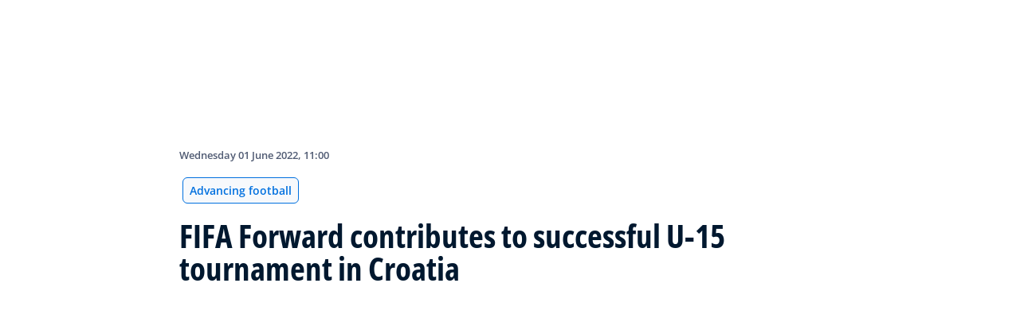

--- FILE ---
content_type: text/html; charset=utf-8
request_url: https://inside.fifa.com/advancing-football/news/fifa-forward-contributes-to-successful-u15-tournament-in-croatia
body_size: 21881
content:
<!DOCTYPE html><html lang="en"><head><meta charSet="utf-8"/><title>FIFA Forward contributes to successful U-15 tournament in Croatia</title><meta id="elastic-search" content="{&quot;id&quot;:&quot;1vM9HK5oJCGswwgKNM9272&quot;,&quot;title&quot;:&quot;FIFA Forward contributes to successful U-15 tournament in Croatia&quot;,&quot;contentDate&quot;:&quot;2022-06-01T13:00+02:00&quot;,&quot;description&quot;:&quot;Fourth edition took place in the second week of May with eight U-15 men&#x27;s national teams. The tournament is named after Vlatko Marković, one of the most prominent individuals in the modern history of Croatian football.&quot;,&quot;image&quot;:{&quot;id&quot;:&quot;2QZY6cAtIuFbYoAEMV3Pzs&quot;,&quot;originalSrc&quot;:&quot;https://digitalhub.fifa.com/transform/f6b948cf-edba-420e-a6de-f563dd90bf29/Croatia-won-the-U-15-tournament-held-in-Croatia-in-the-second-week-of-May-with-the-support-of-the-FIFA-Forward-Programme&quot;,&quot;src&quot;:&quot;https://digitalhub.fifa.com/transform/f6b948cf-edba-420e-a6de-f563dd90bf29/Croatia-won-the-U-15-tournament-held-in-Croatia-in-the-second-week-of-May-with-the-support-of-the-FIFA-Forward-Programme&quot;,&quot;width&quot;:4937,&quot;height&quot;:2777,&quot;title&quot;:&quot;Croatia won the U-15 tournament held in Croatia in the second week of May with the support of the FIFA Forward Programme.&quot;,&quot;alt&quot;:&quot;Croatia won the U-15 tournament held in Croatia in the second week of May with the support of the FIFA Forward Programme.&quot;,&quot;caption&quot;:null,&quot;focalPosX&quot;:2413,&quot;focalPosY&quot;:1574,&quot;colorize&quot;:null,&quot;extension&quot;:[&quot;jpg&quot;],&quot;tags&quot;:{&quot;sourceIds&quot;:[]},&quot;displayTitle&quot;:false},&quot;locale&quot;:&quot;en&quot;,&quot;recordType&quot;:&quot;article&quot;,&quot;placementTags&quot;:[&quot;Advancing football&quot;],&quot;placementTagsContentfulIds&quot;:[&quot;7sXUBC8YvlZH7TYThKgsjk&quot;],&quot;placementTagsCombinedIds&quot;:[&quot;FIFA Organisation__23440&quot;],&quot;semanticTags&quot;:[&quot;Advancing football&quot;,&quot;Organisation&quot;,&quot;FIFA Forward Impact Map&quot;,&quot;FIFA Forward&quot;,&quot;Croatia&quot;,&quot;UEFA&quot;,&quot;FIFA&#x27;s Impact&quot;],&quot;semanticTagsCombinedIds&quot;:[&quot;FIFA Organisation__23440&quot;,&quot;FIFA Organisation__20100&quot;,&quot;FIFA Organisation__20502&quot;,&quot;FIFA Organisation__20501&quot;,&quot;FDCP_Association_CRO&quot;,&quot;FDCP_Confederation_UEFA&quot;,&quot;FIFA Organisation__23200&quot;],&quot;semanticTagsContentfulIds&quot;:[&quot;7sXUBC8YvlZH7TYThKgsjk&quot;,&quot;0xb52b3983ee217646ab1df273e15dee4f&quot;,&quot;3NtxTH2gSfAN24ym7CDZHh&quot;,&quot;0xab41ca2d1b3db346883f7c90234df75b&quot;,&quot;0x328bf3f28335ab49b08ac829dafa3d12&quot;,&quot;amt4KXUpN75BNvpc0MSKW&quot;,&quot;2h4jEQuSYSE1Jvp0duUIGv&quot;],&quot;parentId&quot;:[&quot;2ZOMRjXGvLZKdYysMsEIHC&quot;]}"/><meta name="title" content="FIFA Forward contributes to successful U-15 tournament in Croatia"/><meta name="description" content="Fourth edition took place in the second week of May with eight U-15 men&#x27;s national teams. The tournament is named after Vlatko Marković, one of the most prominent individuals in the modern history of Croatian football."/><meta property="og:type" content="website"/><meta property="og:url" content="origin1904-p.cxm.fifa.com/fifa-forward-contributes-to-successful-u15-tournament-in-croatia"/><meta property="og:title" content="FIFA Forward contributes to successful U-15 tournament in Croatia"/><meta property="og:description" content="Fourth edition took place in the second week of May with eight U-15 men&#x27;s national teams. The tournament is named after Vlatko Marković, one of the most prominent individuals in the modern history of Croatian football."/><meta property="og:image" content="https://digitalhub.fifa.com/transform/f6b948cf-edba-420e-a6de-f563dd90bf29/Croatia-won-the-U-15-tournament-held-in-Croatia-in-the-second-week-of-May-with-the-support-of-the-FIFA-Forward-Programme"/><meta name="twitter:card" content="summary"/><meta name="twitter:url" content="origin1904-p.cxm.fifa.com/fifa-forward-contributes-to-successful-u15-tournament-in-croatia"/><meta name="twitter:title" content="FIFA Forward contributes to successful U-15 tournament in Croatia"/><meta name="twitter:description" content="Fourth edition took place in the second week of May with eight U-15 men&#x27;s national teams. The tournament is named after Vlatko Marković, one of the most prominent individuals in the modern history of Croatian football."/><meta name="twitter:image" content="https://digitalhub.fifa.com/transform/f6b948cf-edba-420e-a6de-f563dd90bf29/Croatia-won-the-U-15-tournament-held-in-Croatia-in-the-second-week-of-May-with-the-support-of-the-FIFA-Forward-Programme"/><link rel="apple-touch-icon" href="/apple-touch-icon.png"/><link rel="apple-touch-icon" sizes="57x57" href="/apple-touch-icon-57x57.png"/><link rel="apple-touch-icon" sizes="72x72" href="/apple-touch-icon-72x72.png"/><link rel="apple-touch-icon" sizes="76x76" href="/apple-touch-icon-76x76.png"/><link rel="apple-touch-icon" sizes="114x114" href="/apple-touch-icon-114x114.png"/><link rel="apple-touch-icon" sizes="120x120" href="/apple-touch-icon-120x120.png"/><link rel="apple-touch-icon" sizes="144x144" href="/apple-touch-icon-144x144.png"/><link rel="apple-touch-icon" sizes="152x152" href="/apple-touch-icon-152x152.png"/><link rel="apple-touch-icon" sizes="180x180" href="/apple-touch-icon-180x180.png"/><link rel="icon" type="image/png" sizes="32x32" href="/favicon-32x32.png"/><link rel="icon" type="image/png" sizes="16x16" href="/favicon-16x16.png"/><link rel="manifest" href="/site.webmanifest"/><link rel="mask-icon" href="/safari-pinned-tab.svg" color="#5bbad5"/><meta name="msapplication-TileImage" content="/mstile-150x150.png"/><meta name="msapplication-TileColor" content="#326295"/><meta name="theme-color" content="#ffffff"/><meta name="viewport" content="minimal-ui, width=device-width, initial-scale=1, maximum-scale=1, user-scalable=no"/><link rel="preconnect" href="https://digitalhub.fifa.com/transform/f6b948cf-edba-420e-a6de-f563dd90bf29/Croatia-won-the-U-15-tournament-held-in-Croatia-in-the-second-week-of-May-with-the-support-of-the-FIFA-Forward-Programme?io=transform:fill,aspectratio:1x1&amp;quality=60&amp;io=overlay:box,color:000f2c,opacity:15"/><link rel="preload" href="https://digitalhub.fifa.com/transform/f6b948cf-edba-420e-a6de-f563dd90bf29/Croatia-won-the-U-15-tournament-held-in-Croatia-in-the-second-week-of-May-with-the-support-of-the-FIFA-Forward-Programme?io=transform:fill,aspectratio:1x1&amp;quality=60&amp;io=overlay:box,color:000f2c,opacity:15" as="image"/><meta name="next-head-count" content="34"/><script type="text/javascript" async="">window.adobeDataLayer = window.adobeDataLayer || []</script><link data-next-font="" rel="preconnect" href="/" crossorigin="anonymous"/><link rel="preload" href="/_next/static/css/18b2963b84befb79.css" as="style"/><link rel="stylesheet" href="/_next/static/css/18b2963b84befb79.css" data-n-g=""/><link rel="preload" href="/_next/static/css/b93e485be968af6b.css" as="style"/><link rel="stylesheet" href="/_next/static/css/b93e485be968af6b.css"/><link rel="preload" href="/_next/static/css/8b173124b052cb51.css" as="style"/><link rel="stylesheet" href="/_next/static/css/8b173124b052cb51.css"/><link rel="preload" href="/_next/static/css/156d8acd7c56d599.css" as="style"/><link rel="stylesheet" href="/_next/static/css/156d8acd7c56d599.css"/><link rel="preload" href="/_next/static/css/023baa20614f757c.css" as="style"/><link rel="stylesheet" href="/_next/static/css/023baa20614f757c.css"/><link rel="preload" href="/_next/static/css/1ed0d3ff8a623346.css" as="style"/><link rel="stylesheet" href="/_next/static/css/1ed0d3ff8a623346.css"/><link rel="preload" href="/_next/static/css/d5014efdc1baf6ca.css" as="style"/><link rel="stylesheet" href="/_next/static/css/d5014efdc1baf6ca.css"/><link rel="preload" href="/_next/static/css/0c18f10d248f349e.css" as="style"/><link rel="stylesheet" href="/_next/static/css/0c18f10d248f349e.css"/><link rel="preload" href="/_next/static/css/8f731530522396cf.css" as="style"/><link rel="stylesheet" href="/_next/static/css/8f731530522396cf.css"/><link rel="preload" href="/_next/static/css/c7f9acf6cff33a84.css" as="style"/><link rel="stylesheet" href="/_next/static/css/c7f9acf6cff33a84.css"/><link rel="preload" href="/_next/static/css/6ec2148696bb8c8d.css" as="style"/><link rel="stylesheet" href="/_next/static/css/6ec2148696bb8c8d.css"/><link rel="preload" href="/_next/static/css/10eb257b11e43612.css" as="style"/><link rel="stylesheet" href="/_next/static/css/10eb257b11e43612.css"/><link rel="preload" href="/_next/static/css/a56d72f96babbc63.css" as="style"/><link rel="stylesheet" href="/_next/static/css/a56d72f96babbc63.css"/><link rel="preload" href="/_next/static/css/95a68a120d1c3405.css" as="style"/><link rel="stylesheet" href="/_next/static/css/95a68a120d1c3405.css"/><link rel="preload" href="/_next/static/css/7ed3567a847b9df6.css" as="style"/><link rel="stylesheet" href="/_next/static/css/7ed3567a847b9df6.css"/><link rel="preload" href="/_next/static/css/38f706c7cd18ce55.css" as="style"/><link rel="stylesheet" href="/_next/static/css/38f706c7cd18ce55.css"/><link rel="preload" href="/_next/static/css/fbb46e235cd5cee7.css" as="style"/><link rel="stylesheet" href="/_next/static/css/fbb46e235cd5cee7.css"/><link rel="preload" href="/_next/static/css/3f53ffc3dc7e945f.css" as="style"/><link rel="stylesheet" href="/_next/static/css/3f53ffc3dc7e945f.css"/><link rel="preload" href="/_next/static/css/c3bfb39cb53a6cae.css" as="style"/><link rel="stylesheet" href="/_next/static/css/c3bfb39cb53a6cae.css"/><noscript data-n-css=""></noscript><script defer="" nomodule="" src="/_next/static/chunks/polyfills-42372ed130431b0a.js"></script><script src="https://www.tiktok.com/embed.js" defer="" data-nscript="beforeInteractive"></script><script src="https://www.instagram.com/embed.js" defer="" data-nscript="beforeInteractive"></script><script defer="" src="/_next/static/chunks/3509.d7fd88fe4c941f8b.js"></script><script defer="" src="/_next/static/chunks/5c0b189e.02866eca81c22365.js"></script><script defer="" src="/_next/static/chunks/4114-9332ae454f003140.js"></script><script defer="" src="/_next/static/chunks/1696-e0d87d03e4285725.js"></script><script defer="" src="/_next/static/chunks/1371.2e77ca042894d3f1.js"></script><script defer="" src="/_next/static/chunks/425-0d7a7eba7e7c4626.js"></script><script defer="" src="/_next/static/chunks/2846.d0243c5608bd766c.js"></script><script defer="" src="/_next/static/chunks/4852.beb25c10d5d163a5.js"></script><script defer="" src="/_next/static/chunks/701b701e.9e83556080a8ef67.js"></script><script defer="" src="/_next/static/chunks/8764-fb7e4b7b8d2adabd.js"></script><script defer="" src="/_next/static/chunks/9539-e4ff60fe3e77bd41.js"></script><script defer="" src="/_next/static/chunks/6378-5c9d3c6efc14c363.js"></script><script defer="" src="/_next/static/chunks/1512-767c7f9a1adaf7ae.js"></script><script defer="" src="/_next/static/chunks/4483-c3dc48d54432d3f7.js"></script><script defer="" src="/_next/static/chunks/729-d4dee87ee6ead16e.js"></script><script defer="" src="/_next/static/chunks/1732-c8128b7196c0a3fa.js"></script><script defer="" src="/_next/static/chunks/2075-f092ca9ae79fdbd5.js"></script><script defer="" src="/_next/static/chunks/8525-78211b17629a8b5b.js"></script><script defer="" src="/_next/static/chunks/4264.1453998aa79fad21.js"></script><script defer="" src="/_next/static/chunks/7066.2da6de3027a0053e.js"></script><script defer="" src="/_next/static/chunks/1739.f34b8237b8e650b5.js"></script><script defer="" src="/_next/static/chunks/576.8d60feedbfb194e7.js"></script><script defer="" src="/_next/static/chunks/1253-4cc71ba27dc236d9.js"></script><script defer="" src="/_next/static/chunks/8123.44a42cf92616681f.js"></script><script defer="" src="/_next/static/chunks/2902.12007968af9f3692.js"></script><script defer="" src="/_next/static/chunks/7970.8d2ed6f86532abf2.js"></script><script defer="" src="/_next/static/chunks/1147.b19f4f862db5798b.js"></script><script defer="" src="/_next/static/chunks/9628.7aef01898c0fed08.js"></script><script defer="" src="/_next/static/chunks/3632.5995e405b9aa0231.js"></script><script defer="" src="/_next/static/chunks/4800.e0eb9841eaa34fa0.js"></script><script defer="" src="/_next/static/chunks/9781.28ae9feb6722debd.js"></script><script defer="" src="/_next/static/chunks/1714.537d5efb2b8e86fc.js"></script><script defer="" src="/_next/static/chunks/ebf5756a.b97dcafe4b1c80c7.js"></script><script defer="" src="/_next/static/chunks/8616-35a34ffbd92c36ff.js"></script><script defer="" src="/_next/static/chunks/763-ffbeaf96b9b5cb45.js"></script><script defer="" src="/_next/static/chunks/6066-477eea8cea6a43a0.js"></script><script defer="" src="/_next/static/chunks/2084-ce17fc6c7713e18e.js"></script><script defer="" src="/_next/static/chunks/4234.4c663d2b6a1524af.js"></script><script defer="" src="/_next/static/chunks/6849.0a9a8769f1d05fdd.js"></script><script defer="" src="/_next/static/chunks/3512.1094260d158d010f.js"></script><script defer="" src="/_next/static/chunks/4569-654e1ee60efb5c12.js"></script><script defer="" src="/_next/static/chunks/970.bc32abad9eddcf68.js"></script><script defer="" src="/_next/static/chunks/8559.6d3ffd3ef2c3bf09.js"></script><script defer="" src="/_next/static/chunks/5066.ded2967be7e6fbc5.js"></script><script defer="" src="/_next/static/chunks/5819-058b1f206d4d714a.js"></script><script defer="" src="/_next/static/chunks/6909-97fd35cc3bd33df2.js"></script><script defer="" src="/_next/static/chunks/7886-7edeacb95d4724e1.js"></script><script defer="" src="/_next/static/chunks/7578-d30925427b330871.js"></script><script defer="" src="/_next/static/chunks/9332.79b5dbb3f9587946.js"></script><script defer="" src="/_next/static/chunks/3225.3cbf096fe49479a6.js"></script><script defer="" src="/_next/static/chunks/9221.b3e04ecf35f56737.js"></script><script defer="" src="/_next/static/chunks/2144.d4e07c387c707684.js"></script><script defer="" src="/_next/static/chunks/1044.1f976b8ab860b5e5.js"></script><script defer="" src="/_next/static/chunks/7590.73bdd83f1f7f6aa0.js"></script><script defer="" src="/_next/static/chunks/3182.53476e46128e8ecb.js"></script><script defer="" src="/_next/static/chunks/3052.d20fc2e0f69bea53.js"></script><script defer="" src="/_next/static/chunks/7332.b0f3ef2aea92e9c9.js"></script><script defer="" src="/_next/static/chunks/4555.63f0d27576ce1c74.js"></script><script defer="" src="/_next/static/chunks/2148.39914b830d6a5eed.js"></script><script defer="" src="/_next/static/chunks/9220.60fd24e03a9b0d93.js"></script><script defer="" src="/_next/static/chunks/12.270a5de71c8a525c.js"></script><script defer="" src="/_next/static/chunks/5027.43b65b83f1a57bb2.js"></script><script defer="" src="/_next/static/chunks/8517.caf91e5813398929.js"></script><script src="/_next/static/chunks/webpack-615da49ddc9b7b0f.js" defer=""></script><script src="/_next/static/chunks/framework-a71af9b1c76f668e.js" defer=""></script><script src="/_next/static/chunks/main-d7b8b9ec94b4d556.js" defer=""></script><script src="/_next/static/chunks/pages/_app-9afc4bcddda20c5c.js" defer=""></script><script src="/_next/static/chunks/461-6ed455faefc41c13.js" defer=""></script><script src="/_next/static/chunks/pages/%5B...landing-pages%5D-1ec608f1eda28bb2.js" defer=""></script><script src="/_next/static/JQWGJPknAqoiQR61vhm7l/_buildManifest.js" defer=""></script><script src="/_next/static/JQWGJPknAqoiQR61vhm7l/_ssgManifest.js" defer=""></script></head><body><div id="__next"><div style="--header-top-position:0px"><div id="header-id" class="fc-layout_headerWrapper__VIkRF"><div class="fc-layout_showOnDesktop__yMWdI"></div><header class="header-mobile_headerMobile__1x6hD"><div><div class="ff-position-relative" data-asset="card-header-promotion" data-assetid="5zppMjCxowRklP0vCB44SX" data-assetname="PC &gt; FIFA Women&#x27;s Champions Cup 2026"><div style="background:#0f1336" class="ff-bg-blue-dark promotion-competition_fullBannerContainer__Ufc5h promotion-competition_closedState__fHn2d"><div class="container promotion-competition_contentContainer__5mYYW"><div class="promotion-competition_topContainer__tEE1O"><div class="promotion-competition_iconBtnContainer__o20Bv"><div class="promotion-competition_flexAll__4myIm"><div><div class="rich-text-module_richTextContainer__PuOgN ff-rich-text-new_richTextContainer__q5QcB promotion-competition_richText__cN7yZ"><div data-slate-editor="true" data-slate-node="value" contenteditable="false" zindex="-1" style="position:relative;outline:none;white-space:pre-wrap;word-wrap:break-word"><div class="promotion-competition_richText__cN7yZ ff-text-white"><p class="rich-text-module_p__zIItW" style="color:#FFFFFF" data-slate-node="element"><span data-slate-node="text"><span contenteditable="false" data-slate-leaf="true"><b><span data-slate-string="true">FIFA Women&#x27;s Champions Cup 2026™</span></b></span></span></p></div></div></div></div><button class="fcds-button button-wrapper_buttonFix__DTFXl promotion-competition_button__VrBD7 d-none d-sm-block button-module_buttonTheme__uUWBc button-module_primaryVariant__LJ9m9 button-module_customTheme__xJgMj button-module_darkenOnHover__gFIEI" style="--default-fore-color:#000000;--default-border-color:transparent;--default-bg-color:#f1be48;--hover-fore-color:#000000;--hover-border-color:transparent;--hover-bg-color:#f1be48;--pressed-fore-color:#000000;--pressed-border-color:transparent;--pressed-bg-color:#f1be48;--focus-fore-color:#000000;--focus-border-color:transparent;--focus-bg-color:#f1be48" aria-label="Follow now">Follow now</button><button class="button-module_smallSize__I42VN fcds-button button-wrapper_buttonFix__DTFXl promotion-competition_button__VrBD7 d-block d-sm-none button-module_buttonTheme__uUWBc button-module_primaryVariant__LJ9m9 button-module_customTheme__xJgMj button-module_darkenOnHover__gFIEI" style="--default-fore-color:#000000;--default-border-color:transparent;--default-bg-color:#f1be48;--hover-fore-color:#000000;--hover-border-color:transparent;--hover-bg-color:#f1be48;--pressed-fore-color:#000000;--pressed-border-color:transparent;--pressed-bg-color:#f1be48;--focus-fore-color:#000000;--focus-border-color:transparent;--focus-bg-color:#f1be48" aria-label="Follow now">Follow now</button></div><span aria-label="Expand" class="promotion-competition_openCloseIcon__1my73" role="button" tabindex="0" style="color:#FFFFFF"><svg xmlns="http://www.w3.org/2000/svg" width="28" height="28" fill="none" stroke="#fff" stroke-linecap="round" stroke-linejoin="round" stroke-width="2" class="ff-chevron-down_svg__feather ff-chevron-down_svg__feather-chevron-down" viewBox="0 0 24 24" type="13"><path d="m6 9 6 6 6-6"></path></svg></span></div></div><div class="promotion-competition_mainContent__zog8S"><div class="promotion-competition_midContainer__ByX9e"></div><div class="promotion-competition_botContainer__XEAwi"><span class="promotion-competition_promotionText__UZXwh" style="color:#FFFFFF">Live streams, match highlights, exclusives and more!</span></div></div></div></div></div></div><div><div class="navbar_leftAlignIcon__X_3mV navbar_navContainer__ORX3y "><button class="navbar_hamburgerButton__VMvBx"><svg xmlns="http://www.w3.org/2000/svg" width="24" height="24" fill="none"><path fill="#1D2A45" d="M0 4h24l-1.333 2H0zM0 13h22.667L24 11H0zM0 20h22.667L24 18H0z"></path></svg></button><a href="/" class="header-logo_logoLink__G_rJc" aria-label="FIFA"><svg xmlns="http://www.w3.org/2000/svg" width="146" height="20" fill="none" class="[object Object]" role="img" aria-label="FIFA"><path fill="#0070DF" d="M84.704 19h5.924v-6.5h4.263l1.516-3.934h-5.78V4.922h7.18L99.318 1H84.704zm16.427 0h5.924V1h-5.924zm28.484-18-6.935 18h5.833l.741-2.417h6.694l.774 2.417h5.982l-6.93-18zm.697 12.123 2.289-7.498 2.368 7.498zm-13.257-4.557V4.922h7.179L125.745 1h-14.614v18h5.924v-6.5h4.263l1.516-3.934z"></path><path fill="#00182F" d="M0 18.995V1h3.784v17.995zM24.109 18.995h-4.81L11.536 5.382h-.11q.048.849.085 1.71l.074 1.724.073 1.71v8.47H8.276V1h4.773l7.752 13.478h.085q-.024-.837-.06-1.662l-.074-1.649-.049-1.65V1h3.406zM39.133 14.007q0 1.599-.769 2.781-.768 1.182-2.246 1.822-1.465.64-3.564.64a13 13 0 0 1-1.82-.123 12.4 12.4 0 0 1-1.696-.357 10.5 10.5 0 0 1-1.538-.603v-3.545q1.269.566 2.637 1.021a8.5 8.5 0 0 0 2.71.456q.928 0 1.489-.246.574-.246.83-.677.255-.431.256-.985 0-.677-.451-1.157-.452-.48-1.245-.898-.781-.42-1.77-.899a20 20 0 0 1-1.355-.714 8 8 0 0 1-1.392-1.046 5 5 0 0 1-1.086-1.49q-.416-.885-.416-2.117 0-1.612.733-2.757.732-1.144 2.087-1.748Q31.895.75 33.75.75q1.391 0 2.649.332 1.27.321 2.649.936l-1.22 2.966a20 20 0 0 0-2.21-.775 7.1 7.1 0 0 0-1.99-.283q-.708 0-1.209.234a1.63 1.63 0 0 0-.756.64q-.257.405-.257.947 0 .64.367 1.084.378.43 1.122.837.758.405 1.88.947 1.368.652 2.332 1.367.976.7 1.501 1.661.525.948.525 2.364M42.383 18.995V1h3.784v17.995zM65.811 9.828q0 3.04-1.16 5.084-1.148 2.033-3.333 3.066Q59.132 19 56.055 19H51V1h5.605q2.808 0 4.871 1.01a7.25 7.25 0 0 1 3.2 2.967q1.135 1.958 1.135 4.85m-3.932.098q0-1.995-.586-3.275-.573-1.293-1.71-1.908-1.122-.615-2.783-.616h-2.015v11.721h1.624q2.772 0 4.115-1.49 1.356-1.49 1.355-4.432M79.281 19H69V1h10.281v3.127h-6.496V8.08h6.044v3.128h-6.044v4.641h6.496z"></path><path fill="#0070DF" d="M142.227 3.83h.408l.941 1.456h.693l-.977-1.49c.302-.036.533-.107.693-.267.159-.142.248-.355.248-.657 0-.355-.124-.621-.337-.763-.231-.16-.55-.23-.994-.23h-1.332v3.407h.675V3.831zm0-1.455h.87c.089 0 .16.036.231.071.071.036.124.089.177.142a.5.5 0 0 1 .071.249.54.54 0 0 1-.053.266c-.035.071-.106.107-.16.142a1 1 0 0 1-.23.071h-.87V2.34zm-1.686 3.355a3.27 3.27 0 0 0 2.254.87c.444 0 .852-.089 1.243-.23q.585-.24 1.012-.64c.284-.266.514-.586.674-.958.178-.355.249-.746.249-1.172s-.089-.816-.249-1.171a3.6 3.6 0 0 0-.674-.96 3.3 3.3 0 0 0-1.012-.638 3.2 3.2 0 0 0-1.243-.23c-.444 0-.852.088-1.242.23-.373.16-.728.373-1.012.639a3.2 3.2 0 0 0-.692.959c-.178.355-.249.745-.249 1.171s.089.817.249 1.172c.177.355.39.674.692.958m.035-3.088c.125-.302.302-.55.515-.764s.479-.39.763-.497a2.3 2.3 0 0 1 .941-.177 2.4 2.4 0 0 1 1.704.674c.213.213.391.48.515.764s.195.62.195.976c0 .355-.053.674-.195.976a2.31 2.31 0 0 1-1.278 1.26 2.3 2.3 0 0 1-.941.178 2.3 2.3 0 0 1-.941-.177 2.5 2.5 0 0 1-.763-.498 2.3 2.3 0 0 1-.515-.763 2.5 2.5 0 0 1-.195-.976c0-.355.053-.675.195-.976"></path></svg></a><div class="navbar_ticketsSection__kUuFj"><a href="https://www.fifa.com/" class="navbar_ticketsLink__Mxw7S"><div class="navbar_storeText__xFHKd">FIFA.com</div></a></div></div></div></header></div><div id="content"><div class="ff-bg-white"><div class=""><div class="container ff-mt-lg-48 ff-mt-md-24 ff-mt-16"><div class="row justify-content-center ff-pb-48"><div class="col-sm-12 col-md-12 col-lg-9 "><div class="overline ff-text-grey-slate ff-mb-16 "><span></span><span class="capitalize-transform-text">Wednesday 01 June 2022, 11:00</span></div><div class="hero-article_tagWrapper__1wzD8"><a class="link-module_link__F9IVG undefined" href="/advancing-football"><span class="interactive-tag-module_relatedTag__7ztbD">Advancing football</span></a></div><h3 class=" hero-article_heroTitle__6uwR8">FIFA Forward contributes to successful U-15 tournament in Croatia</h3></div></div></div></div></div><div class="hero-article_imageBackground__KK3UX"><div class=""><div class="container"><div class="row justify-content-center undefined"><div class="col-sm-12 col-md-12 hero-article_heroImageWrapper__Ah1SH null"><div class="background-image-with-overlay_imagesContainer__v0rLc undefined"><div class="undefined background-image_container__6uvwO "><div style="aspect-ratio:16/9;background-color:transparent" class="d-block d-sm-none ratio ratio-16x9 background-image_backgroundImage__Fb1Zr "><div style="background-image:url(https://digitalhub.fifa.com/transform/f6b948cf-edba-420e-a6de-f563dd90bf29/Croatia-won-the-U-15-tournament-held-in-Croatia-in-the-second-week-of-May-with-the-support-of-the-FIFA-Forward-Programme?io=transform:fill,aspectratio:16x9,width:576&amp;quality=60&amp;io=overlay:box,color:000f2c,opacity:15);--aspect-ratio:calc(9 / 16 * 100%)" class="background-image_backgroundImage__Fb1Zr "></div></div><div style="aspect-ratio:16/9;background-color:transparent" class="d-none d-sm-block d-md-none ratio ratio-16x9 background-image_backgroundImage__Fb1Zr "><div style="background-image:url(https://digitalhub.fifa.com/transform/f6b948cf-edba-420e-a6de-f563dd90bf29/Croatia-won-the-U-15-tournament-held-in-Croatia-in-the-second-week-of-May-with-the-support-of-the-FIFA-Forward-Programme?io=transform:fill,aspectratio:16x9,width:768&amp;quality=60&amp;io=overlay:box,color:000f2c,opacity:15);--aspect-ratio:calc(9 / 16 * 100%)" class="background-image_backgroundImage__Fb1Zr"></div></div><div style="aspect-ratio:16/9;background-color:transparent" class="d-none d-md-block d-lg-none ratio ratio-16x9 background-image_backgroundImage__Fb1Zr "><div style="background-image:url(https://digitalhub.fifa.com/transform/f6b948cf-edba-420e-a6de-f563dd90bf29/Croatia-won-the-U-15-tournament-held-in-Croatia-in-the-second-week-of-May-with-the-support-of-the-FIFA-Forward-Programme?io=transform:fill,aspectratio:16x9,width:992&amp;quality=100&amp;io=overlay:box,color:000f2c,opacity:15);--aspect-ratio:calc(9 / 16 * 100%)" class="background-image_backgroundImage__Fb1Zr"></div></div><div style="aspect-ratio:16/9;background-color:transparent" class="d-none d-lg-block d-xl-none ratio ratio-16x9 background-image_backgroundImage__Fb1Zr "><div style="background-image:url(https://digitalhub.fifa.com/transform/f6b948cf-edba-420e-a6de-f563dd90bf29/Croatia-won-the-U-15-tournament-held-in-Croatia-in-the-second-week-of-May-with-the-support-of-the-FIFA-Forward-Programme?io=transform:fill,aspectratio:16x9,width:1200&amp;quality=100&amp;io=overlay:box,color:000f2c,opacity:15);--aspect-ratio:calc(9 / 16 * 100%)" class="background-image_backgroundImage__Fb1Zr"></div></div><div style="aspect-ratio:16/9;background-color:transparent" class="d-none d-xl-block d-xxl-none ratio ratio-16x9 background-image_backgroundImage__Fb1Zr "><div style="background-image:url(https://digitalhub.fifa.com/transform/f6b948cf-edba-420e-a6de-f563dd90bf29/Croatia-won-the-U-15-tournament-held-in-Croatia-in-the-second-week-of-May-with-the-support-of-the-FIFA-Forward-Programme?io=transform:fill,aspectratio:16x9,width:1400&amp;quality=100&amp;io=overlay:box,color:000f2c,opacity:15);--aspect-ratio:calc(9 / 16 * 100%)" class="background-image_backgroundImage__Fb1Zr"></div></div><div style="aspect-ratio:16/9;background-color:transparent" class="d-none d-xxl-block ratio ratio-16x9 background-image_backgroundImage__Fb1Zr "><div style="background-image:url(https://digitalhub.fifa.com/transform/f6b948cf-edba-420e-a6de-f563dd90bf29/Croatia-won-the-U-15-tournament-held-in-Croatia-in-the-second-week-of-May-with-the-support-of-the-FIFA-Forward-Programme?io=transform:fill,aspectratio:16x9,width:2048&amp;quality=100&amp;io=overlay:box,color:000f2c,opacity:15);--aspect-ratio:calc(9 / 16 * 100%)" class="background-image_backgroundImage__Fb1Zr"></div></div></div></div></div></div></div></div></div><div class="ff-bg-grey-lightest"><div class="container"><div class="ff-py-48"><div class="row justify-content-center"><div class="col-lg-9 d-flex flex-column"><div><div class="rich-text-module_richTextContainer__PuOgN ff-rich-text-new_richTextContainer__q5QcB"><div data-slate-editor="true" data-slate-node="value" contenteditable="false" zindex="-1" style="position:relative;outline:none;white-space:pre-wrap;word-wrap:break-word"><div class=""><ul class="rich-text-module_unorderedList__WIR35" data-slate-node="element"><div class="ff-rich-text-new_richTextListItem__PE_lb"><li class="rich-text-module_li__cza1T" data-slate-node="element"><div class="ff-text-grey-slate"><p class="rich-text-module_p__zIItW" data-slate-node="element"><span data-slate-node="text"><span contenteditable="false" data-slate-leaf="true"><b><span data-slate-string="true">Fourth edition took place in the second week of May with eight U-15 men&#x27;s national teams</span></b></span></span></p></div></li></div><div class="ff-rich-text-new_richTextListItem__PE_lb"><li class="rich-text-module_li__cza1T" data-slate-node="element"><div class="ff-text-grey-slate"><p class="rich-text-module_p__zIItW" data-slate-node="element"><span data-slate-node="text"><span contenteditable="false" data-slate-leaf="true"><b><span data-slate-string="true">The tournament is named after Vlatko Marković, one of the most prominent individuals in the modern history of Croatian football</span></b></span></span></p></div></li></div><div class="ff-rich-text-new_richTextListItem__PE_lb"><li class="rich-text-module_li__cza1T" data-slate-node="element"><div class="ff-text-grey-slate"><p class="rich-text-module_p__zIItW" data-slate-node="element"><span data-slate-node="text"><span contenteditable="false" data-slate-leaf="true"><b><span data-slate-string="true">HNS President Marijan Kustić: “We are happy to be able to invest FIFA Forward funds to develop football” </span></b></span></span></p></div></li></div></ul></div><div class="ff-text-grey-slate"><p class="rich-text-module_p__zIItW" data-slate-node="element"><span data-slate-node="text"><span contenteditable="false" data-slate-leaf="true"><span data-slate-string="true">“We support FIFA&#x27;s efforts in growing the game globally, and we will continue to invest FIFA Forward funds in development project such as the Vlatko Marković Tournament,” said the President of the Croatian Football Federation (HNS) Marijan Kustić with satisfaction at the conclusion of the latest edition of the aforementioned tournament.</span></span></span></p></div><div class="ff-text-grey-slate"><p class="rich-text-module_p__zIItW" data-slate-node="element"><span data-slate-node="text"><span contenteditable="false" data-slate-leaf="true"><span data-slate-string="true">Held in the Croatian towns of Sveti Martin na Muri, Ludbreg, Čakovec and Varaždin during the second week of May, the tournament was attended by eight U-15 national teams and financially supported by the FIFA Forward Programme.</span></span></span></p></div><div class="ff-text-grey-slate"><p class="rich-text-module_p__zIItW" data-slate-node="element"><span data-slate-node="text"><span contenteditable="false" data-slate-leaf="true"><span data-slate-string="true">Via FIFA Forward 1.0 and 2.0, FIFA has supported four editions of the tournament with a cumulative investment of USD $748,000. The Croatian Football Federation also contributed with USD $108,000 of their own funds.</span></span></span></p></div><div class="ff-text-grey-slate"><p class="rich-text-module_p__zIItW" data-slate-node="element"><span data-slate-node="text"><span contenteditable="false" data-slate-leaf="true"><span data-slate-string="true">As in the previous three editions, the tournament was eventually won by the home team. In this 2022 edition, Croatia defeated Bosnia and Herzegovina 2-0 in the final.

</span></span></span></p></div><div class="undefined"><span data-slate-node="text"><span contenteditable="false" data-slate-leaf="true"><div class="  undefined test"><div id="6VZT1mG5LCT8RrUmkwvl8u2775b43e-f829-4a66-a396-93048396f6e0" class="ff-pt-16 ff-pb-32 ff-social-media-embed_socialMedia__TGkqG  ff-social-media-embed_fluidWidthPost__89mWg"><div></div></div></div></span></span></div><div class="ff-text-grey-slate"><p class="rich-text-module_p__zIItW" data-slate-node="element"><span data-slate-node="text"><span contenteditable="false" data-slate-leaf="true"><span data-slate-string="true">&quot;Youth development is the cornerstone for the success of Croatian football, and we are happy to be able to invest FIFA Forward funds to different development projects such as the Vlatko Marković Tournament. It has quickly become internationally recognisable event as an excellent showcase for talented U-15 teams from across the globe,” concluded the HNS President.</span></span></span></p></div><div class="ff-text-grey-slate"><p class="rich-text-module_p__zIItW" data-slate-node="element"><span data-slate-node="text"><span contenteditable="false" data-slate-leaf="true"><span data-slate-string="true">“Such tournaments are a real treasure; they are the final ‘icing on the cake’ at the end of the season. In such tournaments, young players gain valuable experience and become acquainted with different mentalities and football philosophies, which is very important in their football development,” added Croatian U-15 head coach Sergej Milivojevic.</span></span></span></p></div><div class="ff-text-grey-slate"><p class="rich-text-module_p__zIItW" data-slate-node="element"><span data-slate-node="text"><span contenteditable="false" data-slate-leaf="true"><span data-slate-string="true">“It brings a competitive charge and prepares these young men for more serious football. For a young player, these are their first appearances for the national team where they get to learn everything about being part of the team’s culture.”

</span></span></span></p></div><div class="ff-text-grey-slate"><p class="rich-text-module_p__zIItW" data-slate-node="element"><span data-slate-node="text"><span contenteditable="false" data-slate-leaf="true"><span data-slate-string="true"></span></span></span></p></div><div class="undefined"><span data-slate-node="text"><span contenteditable="false" data-slate-leaf="true"><div class="  undefined test"><div class="base-card-module_baseCard__7zDYO w-100 small-card-module_smallCard__pgu70 small-card-module_embeddedVariant__q8jWQ ff-rich-text-new_consistentVerticalSpacing__LZIWr" style="--image-size:96px"><a class="link-module_link__F9IVG small-card-module_smallCardContent__62iPT" href="/news/fifa-forward-drives-collaboration-between-lithuania-and-rsc-anderlecht"><div class="image-module_fcdsImageContainer__xKYYN image-module_withAspectRatio__fbK2H  small-card-module_imageContainer__LxZFn" style="--aspect-ratio:1/1;width:unset;height:unset"><picture class="image-module_picture__IXVaz "><source media="(min-width: 720px)" srcSet="https://digitalhub.fifa.com/transform/962bafab-5870-467f-b737-f385efd44261/FIFA-Forward-drives-collaboration-between-Lithuania-and-RSC-Anderlecht?io=transform:fill,aspectratio:1x1&amp;quality=60"/><source media="(max-width: 720px)" srcSet="https://digitalhub.fifa.com/transform/962bafab-5870-467f-b737-f385efd44261/FIFA-Forward-drives-collaboration-between-Lithuania-and-RSC-Anderlecht?io=transform:fill,aspectratio:1x1,width:192&amp;quality=70"/><img class="image-module_horizontalImage__c5hRK" decoding="async" loading="lazy" src="https://digitalhub.fifa.com/transform/962bafab-5870-467f-b737-f385efd44261/FIFA-Forward-drives-collaboration-between-Lithuania-and-RSC-Anderlecht?io=transform:fill,aspectratio:1x1,width:50&amp;quality=70" alt="FIFA Forward drives collaboration between Lithuania and RSC Anderlecht" title="FIFA Forward drives collaboration between Lithuania and RSC Anderlecht" width="100%" height="100%" style="--object-fit-strategy:cover"/></picture></div><div class="small-card-module_cardInfo__1fB8S justify-content-start"><div class="small-card-module_overline__pJxrF">ADVANCING FOOTBALL</div><div class="small-card-module_title__yYHk5"><span>FIFA Forward drives Lithuania and RSC Anderlecht collaboration</span></div></div></a></div></div></span></span></div><div class="ff-text-grey-slate"><p class="rich-text-module_p__zIItW" data-slate-node="element"><span data-slate-node="text"><span contenteditable="false" data-slate-leaf="true"><span data-slate-string="true">
Apart from the players, holding such youth tournaments are equally important for coaches. That is why Milivojevic wanted to highlight the collaboration of FIFA and its Forward Programme and what this means for the overall progress of talent in Croatia. </span></span></span></p></div><div class="ff-text-grey-slate"><p class="rich-text-module_p__zIItW" data-slate-node="element"><span data-slate-node="text"><span contenteditable="false" data-slate-leaf="true"><span data-slate-string="true">“FIFA has recognised the importance of investing in the development of young footballers. When the world&#x27;s leading football organisation is behind such a competition, it increases the value. I can say only say the best things about the FIFA Forward programme. This is the right path,” he added.</span></span></span></p></div><div class="ff-text-grey-slate"><p class="rich-text-module_p__zIItW" data-slate-node="element"><span data-slate-node="text"><span contenteditable="false" data-slate-leaf="true"><span data-slate-string="true">In addition to the two finalists, the other participants in the fourth edition of the tournament were Republic of Ireland, Uzbekistan, Montenegro (Group A) and Wales, Bulgaria and North Macedonia (Group B).</span></span></span></p></div><div class="undefined"><span data-slate-node="text"><span contenteditable="false" data-slate-leaf="true"><div class="  undefined test"><div class="ff-rich-text-new_consistentVerticalSpacing__LZIWr"><section class=""><div class="ff-carousel-large_storyCarouselSection__0Cqtx ff-carousel-large_storyCarouselLight__nPmDt"><div class="row ff-carousel-large_storyCarouselOuterRow__bvwCY"><div class="col-12 ff-carousel-large_storyCarouselTitle__qfga2"><h4 class=" ff-mt-0 ff-mb-0">FIFA Forward supports a U15 tournament in Croatia</h4></div><div class="col-12 ff-carousel-large_storyCarouselColumn__90J2V"><div class="ff-carousel-large_storyCarouselEventList__FO2M_"><div class="ff-carousel-large_carouselInner__w7ML0" role="listbox" aria-label="Carousel, FIFA Forward supports a U15 tournament in Croatia"><div class="row ff-position-relative"><div class="row carousel_fcCarouselContainer__nwQvK"><div class="slick-slider ff-carousel-large_storyCarousel__xz7HI  carousel_slickInitialize__N6Ie_ slick-initialized" dir="ltr"><button class="slick-arrow slick-prev slick-disabled ff-carousel-large_carouselControlPrev__zi7Zt" aria-label="Carousel previous"><span><svg xmlns="http://www.w3.org/2000/svg" width="19" height="19" fill="none" aria-label="Left arrow"><path stroke="#fff" stroke-linecap="round" stroke-linejoin="round" stroke-width="2" d="M11.578 2.985 5.705 9.631l5.873 6.646"></path></svg></span><span class="sr-only">Previous</span></button><div class="slick-list"><div class="slick-track" style="width:583.3333333333334%;left:0%"><div data-index="0" class="slick-slide slick-active slick-current" tabindex="-1" aria-hidden="false" style="outline:none;width:14.285714285714286%"><div><div class="
            ff-story-carousel-item_carouselItem__SSSm0
            ff-story-carousel-item_storyCarouselLight__ymQVk
        "><div class="ff-story-carousel-item_storyCarouselImage__Xespk"><div class="ff-story-carousel-item_radius___MMZ2 background-image_container__6uvwO "><div style="aspect-ratio:16/9;background-color:#a5acbb" class="d-block d-sm-none ratio ratio-16x9 background-image_backgroundImage__Fb1Zr ff-story-carousel-item_radius___MMZ2"><div style="background-image:url(https://digitalhub.fifa.com/transform/fe0c1f35-4f7b-40b5-8cb3-eab57cd55223/FIFA-Forward-contributes-to-successful-U-15-tournament-played-in-Croatia?io=transform:fill,aspectratio:16x9,width:1000&amp;quality=60);--aspect-ratio:calc(9 / 16 * 100%)" class="background-image_backgroundImage__Fb1Zr "></div></div><div style="aspect-ratio:16/9;background-color:#a5acbb" class="d-none d-sm-block d-md-none ratio ratio-16x9 background-image_backgroundImage__Fb1Zr ff-story-carousel-item_radius___MMZ2"><div style="background-image:url(https://digitalhub.fifa.com/transform/fe0c1f35-4f7b-40b5-8cb3-eab57cd55223/FIFA-Forward-contributes-to-successful-U-15-tournament-played-in-Croatia?io=transform:fill,aspectratio:16x9,width:1000&amp;quality=60);--aspect-ratio:calc(9 / 16 * 100%)" class="background-image_backgroundImage__Fb1Zr"></div></div><div style="aspect-ratio:16/9;background-color:#a5acbb" class="d-none d-md-block d-lg-none ratio ratio-16x9 background-image_backgroundImage__Fb1Zr ff-story-carousel-item_radius___MMZ2"><div style="background-image:url(https://digitalhub.fifa.com/transform/fe0c1f35-4f7b-40b5-8cb3-eab57cd55223/FIFA-Forward-contributes-to-successful-U-15-tournament-played-in-Croatia?io=transform:fill,aspectratio:16x9,width:1000&amp;quality=100);--aspect-ratio:calc(9 / 16 * 100%)" class="background-image_backgroundImage__Fb1Zr"></div></div><div style="aspect-ratio:16/9;background-color:#a5acbb" class="d-none d-lg-block d-xl-none ratio ratio-16x9 background-image_backgroundImage__Fb1Zr ff-story-carousel-item_radius___MMZ2"><div style="background-image:url(https://digitalhub.fifa.com/transform/fe0c1f35-4f7b-40b5-8cb3-eab57cd55223/FIFA-Forward-contributes-to-successful-U-15-tournament-played-in-Croatia?io=transform:fill,aspectratio:16x9,width:1000&amp;quality=100);--aspect-ratio:calc(9 / 16 * 100%)" class="background-image_backgroundImage__Fb1Zr"></div></div><div style="aspect-ratio:16/9;background-color:#a5acbb" class="d-none d-xl-block d-xxl-none ratio ratio-16x9 background-image_backgroundImage__Fb1Zr ff-story-carousel-item_radius___MMZ2"><div style="background-image:url(https://digitalhub.fifa.com/transform/fe0c1f35-4f7b-40b5-8cb3-eab57cd55223/FIFA-Forward-contributes-to-successful-U-15-tournament-played-in-Croatia?io=transform:fill,aspectratio:16x9,width:1200&amp;quality=100);--aspect-ratio:calc(9 / 16 * 100%)" class="background-image_backgroundImage__Fb1Zr"></div></div><div style="aspect-ratio:16/9;background-color:#a5acbb" class="d-none d-xxl-block ratio ratio-16x9 background-image_backgroundImage__Fb1Zr ff-story-carousel-item_radius___MMZ2"><div style="background-image:url(https://digitalhub.fifa.com/transform/fe0c1f35-4f7b-40b5-8cb3-eab57cd55223/FIFA-Forward-contributes-to-successful-U-15-tournament-played-in-Croatia?io=transform:fill,aspectratio:16x9,width:1400&amp;quality=100);--aspect-ratio:calc(9 / 16 * 100%)" class="background-image_backgroundImage__Fb1Zr"></div></div></div></div><div class="ff-story-carousel-item_storyCarouselText__H2VpT"><p class="ff-mb-8 ff-story-carousel-item_storyCarouselCounter__j1lm2">01<!-- -->/<!-- -->07</p><h4 class=" h4-article">FIFA Forward contributes to successful U-15 tournament played in Croatia</h4></div></div></div></div><div data-index="1" class="slick-slide slick-active" tabindex="-1" aria-hidden="false" style="outline:none;width:14.285714285714286%"><div><div class="
            ff-story-carousel-item_carouselItem__SSSm0
            ff-story-carousel-item_storyCarouselLight__ymQVk
        "><div class="ff-story-carousel-item_storyCarouselImage__Xespk"><div class="ff-story-carousel-item_radius___MMZ2 background-image_container__6uvwO "><div style="aspect-ratio:16/9;background-color:#a5acbb" class="d-block d-sm-none ratio ratio-16x9 background-image_backgroundImage__Fb1Zr ff-story-carousel-item_radius___MMZ2"><div style="background-image:url(https://digitalhub.fifa.com/transform/c32fb077-80cd-4c9e-b448-f55820aec06f/FIFA-Forward-Programme-contributes-to-successful-U-15-tournament-played-in-Croatia?io=transform:fill,aspectratio:16x9,width:1000&amp;quality=60);--aspect-ratio:calc(9 / 16 * 100%)" class="background-image_backgroundImage__Fb1Zr "></div></div><div style="aspect-ratio:16/9;background-color:#a5acbb" class="d-none d-sm-block d-md-none ratio ratio-16x9 background-image_backgroundImage__Fb1Zr ff-story-carousel-item_radius___MMZ2"><div style="background-image:url(https://digitalhub.fifa.com/transform/c32fb077-80cd-4c9e-b448-f55820aec06f/FIFA-Forward-Programme-contributes-to-successful-U-15-tournament-played-in-Croatia?io=transform:fill,aspectratio:16x9,width:1000&amp;quality=60);--aspect-ratio:calc(9 / 16 * 100%)" class="background-image_backgroundImage__Fb1Zr"></div></div><div style="aspect-ratio:16/9;background-color:#a5acbb" class="d-none d-md-block d-lg-none ratio ratio-16x9 background-image_backgroundImage__Fb1Zr ff-story-carousel-item_radius___MMZ2"><div style="background-image:url(https://digitalhub.fifa.com/transform/c32fb077-80cd-4c9e-b448-f55820aec06f/FIFA-Forward-Programme-contributes-to-successful-U-15-tournament-played-in-Croatia?io=transform:fill,aspectratio:16x9,width:1000&amp;quality=100);--aspect-ratio:calc(9 / 16 * 100%)" class="background-image_backgroundImage__Fb1Zr"></div></div><div style="aspect-ratio:16/9;background-color:#a5acbb" class="d-none d-lg-block d-xl-none ratio ratio-16x9 background-image_backgroundImage__Fb1Zr ff-story-carousel-item_radius___MMZ2"><div style="background-image:url(https://digitalhub.fifa.com/transform/c32fb077-80cd-4c9e-b448-f55820aec06f/FIFA-Forward-Programme-contributes-to-successful-U-15-tournament-played-in-Croatia?io=transform:fill,aspectratio:16x9,width:1000&amp;quality=100);--aspect-ratio:calc(9 / 16 * 100%)" class="background-image_backgroundImage__Fb1Zr"></div></div><div style="aspect-ratio:16/9;background-color:#a5acbb" class="d-none d-xl-block d-xxl-none ratio ratio-16x9 background-image_backgroundImage__Fb1Zr ff-story-carousel-item_radius___MMZ2"><div style="background-image:url(https://digitalhub.fifa.com/transform/c32fb077-80cd-4c9e-b448-f55820aec06f/FIFA-Forward-Programme-contributes-to-successful-U-15-tournament-played-in-Croatia?io=transform:fill,aspectratio:16x9,width:1200&amp;quality=100);--aspect-ratio:calc(9 / 16 * 100%)" class="background-image_backgroundImage__Fb1Zr"></div></div><div style="aspect-ratio:16/9;background-color:#a5acbb" class="d-none d-xxl-block ratio ratio-16x9 background-image_backgroundImage__Fb1Zr ff-story-carousel-item_radius___MMZ2"><div style="background-image:url(https://digitalhub.fifa.com/transform/c32fb077-80cd-4c9e-b448-f55820aec06f/FIFA-Forward-Programme-contributes-to-successful-U-15-tournament-played-in-Croatia?io=transform:fill,aspectratio:16x9,width:1400&amp;quality=100);--aspect-ratio:calc(9 / 16 * 100%)" class="background-image_backgroundImage__Fb1Zr"></div></div></div></div><div class="ff-story-carousel-item_storyCarouselText__H2VpT"><p class="ff-mb-8 ff-story-carousel-item_storyCarouselCounter__j1lm2">02<!-- -->/<!-- -->07</p><h4 class=" h4-article">FIFA Forward Programme contributes to successful U-15 tournament played in Croatia</h4></div></div></div></div><div data-index="2" class="slick-slide" tabindex="-1" aria-hidden="true" style="outline:none;width:14.285714285714286%"><div><div class="
            ff-story-carousel-item_carouselItem__SSSm0
            ff-story-carousel-item_storyCarouselLight__ymQVk
        "><div class="ff-story-carousel-item_storyCarouselImage__Xespk"><div class="ff-story-carousel-item_radius___MMZ2 background-image_container__6uvwO "><div style="aspect-ratio:16/9;background-color:#a5acbb" class="d-block d-sm-none ratio ratio-16x9 background-image_backgroundImage__Fb1Zr ff-story-carousel-item_radius___MMZ2"><div style="background-image:url(https://digitalhub.fifa.com/transform/8e501b13-7609-4325-92de-e81cccd7de70/FIFA-Forward-contributes-to-successful-U-15-tournament-played-in-the-second-week-of-May-in-Croatia?io=transform:fill,aspectratio:16x9,width:1000&amp;quality=60);--aspect-ratio:calc(9 / 16 * 100%)" class="background-image_backgroundImage__Fb1Zr "></div></div><div style="aspect-ratio:16/9;background-color:#a5acbb" class="d-none d-sm-block d-md-none ratio ratio-16x9 background-image_backgroundImage__Fb1Zr ff-story-carousel-item_radius___MMZ2"><div style="background-image:url(https://digitalhub.fifa.com/transform/8e501b13-7609-4325-92de-e81cccd7de70/FIFA-Forward-contributes-to-successful-U-15-tournament-played-in-the-second-week-of-May-in-Croatia?io=transform:fill,aspectratio:16x9,width:1000&amp;quality=60);--aspect-ratio:calc(9 / 16 * 100%)" class="background-image_backgroundImage__Fb1Zr"></div></div><div style="aspect-ratio:16/9;background-color:#a5acbb" class="d-none d-md-block d-lg-none ratio ratio-16x9 background-image_backgroundImage__Fb1Zr ff-story-carousel-item_radius___MMZ2"><div style="background-image:url(https://digitalhub.fifa.com/transform/8e501b13-7609-4325-92de-e81cccd7de70/FIFA-Forward-contributes-to-successful-U-15-tournament-played-in-the-second-week-of-May-in-Croatia?io=transform:fill,aspectratio:16x9,width:1000&amp;quality=100);--aspect-ratio:calc(9 / 16 * 100%)" class="background-image_backgroundImage__Fb1Zr"></div></div><div style="aspect-ratio:16/9;background-color:#a5acbb" class="d-none d-lg-block d-xl-none ratio ratio-16x9 background-image_backgroundImage__Fb1Zr ff-story-carousel-item_radius___MMZ2"><div style="background-image:url(https://digitalhub.fifa.com/transform/8e501b13-7609-4325-92de-e81cccd7de70/FIFA-Forward-contributes-to-successful-U-15-tournament-played-in-the-second-week-of-May-in-Croatia?io=transform:fill,aspectratio:16x9,width:1000&amp;quality=100);--aspect-ratio:calc(9 / 16 * 100%)" class="background-image_backgroundImage__Fb1Zr"></div></div><div style="aspect-ratio:16/9;background-color:#a5acbb" class="d-none d-xl-block d-xxl-none ratio ratio-16x9 background-image_backgroundImage__Fb1Zr ff-story-carousel-item_radius___MMZ2"><div style="background-image:url(https://digitalhub.fifa.com/transform/8e501b13-7609-4325-92de-e81cccd7de70/FIFA-Forward-contributes-to-successful-U-15-tournament-played-in-the-second-week-of-May-in-Croatia?io=transform:fill,aspectratio:16x9,width:1200&amp;quality=100);--aspect-ratio:calc(9 / 16 * 100%)" class="background-image_backgroundImage__Fb1Zr"></div></div><div style="aspect-ratio:16/9;background-color:#a5acbb" class="d-none d-xxl-block ratio ratio-16x9 background-image_backgroundImage__Fb1Zr ff-story-carousel-item_radius___MMZ2"><div style="background-image:url(https://digitalhub.fifa.com/transform/8e501b13-7609-4325-92de-e81cccd7de70/FIFA-Forward-contributes-to-successful-U-15-tournament-played-in-the-second-week-of-May-in-Croatia?io=transform:fill,aspectratio:16x9,width:1400&amp;quality=100);--aspect-ratio:calc(9 / 16 * 100%)" class="background-image_backgroundImage__Fb1Zr"></div></div></div></div><div class="ff-story-carousel-item_storyCarouselText__H2VpT"><p class="ff-mb-8 ff-story-carousel-item_storyCarouselCounter__j1lm2">03<!-- -->/<!-- -->07</p><h4 class=" h4-article">FIFA Forward contributes to successful youth tournament played in the second week of May in Croatia</h4></div></div></div></div><div data-index="3" class="slick-slide" tabindex="-1" aria-hidden="true" style="outline:none;width:14.285714285714286%"><div><div class="
            ff-story-carousel-item_carouselItem__SSSm0
            ff-story-carousel-item_storyCarouselLight__ymQVk
        "><div class="ff-story-carousel-item_storyCarouselImage__Xespk"><div class="ff-story-carousel-item_radius___MMZ2 background-image_container__6uvwO "><div style="aspect-ratio:16/9;background-color:#a5acbb" class="d-block d-sm-none ratio ratio-16x9 background-image_backgroundImage__Fb1Zr ff-story-carousel-item_radius___MMZ2"><div style="background-image:url(https://digitalhub.fifa.com/transform/4b4f66f1-5caa-464f-a519-b6c3e29573d4/Croatia-won-the-U-15-tournament-held-in-Croatia-with-the-support-of-the-FIFA-Forward-Programme?io=transform:fill,aspectratio:16x9,width:1000&amp;quality=60);--aspect-ratio:calc(9 / 16 * 100%)" class="background-image_backgroundImage__Fb1Zr "></div></div><div style="aspect-ratio:16/9;background-color:#a5acbb" class="d-none d-sm-block d-md-none ratio ratio-16x9 background-image_backgroundImage__Fb1Zr ff-story-carousel-item_radius___MMZ2"><div style="background-image:url(https://digitalhub.fifa.com/transform/4b4f66f1-5caa-464f-a519-b6c3e29573d4/Croatia-won-the-U-15-tournament-held-in-Croatia-with-the-support-of-the-FIFA-Forward-Programme?io=transform:fill,aspectratio:16x9,width:1000&amp;quality=60);--aspect-ratio:calc(9 / 16 * 100%)" class="background-image_backgroundImage__Fb1Zr"></div></div><div style="aspect-ratio:16/9;background-color:#a5acbb" class="d-none d-md-block d-lg-none ratio ratio-16x9 background-image_backgroundImage__Fb1Zr ff-story-carousel-item_radius___MMZ2"><div style="background-image:url(https://digitalhub.fifa.com/transform/4b4f66f1-5caa-464f-a519-b6c3e29573d4/Croatia-won-the-U-15-tournament-held-in-Croatia-with-the-support-of-the-FIFA-Forward-Programme?io=transform:fill,aspectratio:16x9,width:1000&amp;quality=100);--aspect-ratio:calc(9 / 16 * 100%)" class="background-image_backgroundImage__Fb1Zr"></div></div><div style="aspect-ratio:16/9;background-color:#a5acbb" class="d-none d-lg-block d-xl-none ratio ratio-16x9 background-image_backgroundImage__Fb1Zr ff-story-carousel-item_radius___MMZ2"><div style="background-image:url(https://digitalhub.fifa.com/transform/4b4f66f1-5caa-464f-a519-b6c3e29573d4/Croatia-won-the-U-15-tournament-held-in-Croatia-with-the-support-of-the-FIFA-Forward-Programme?io=transform:fill,aspectratio:16x9,width:1000&amp;quality=100);--aspect-ratio:calc(9 / 16 * 100%)" class="background-image_backgroundImage__Fb1Zr"></div></div><div style="aspect-ratio:16/9;background-color:#a5acbb" class="d-none d-xl-block d-xxl-none ratio ratio-16x9 background-image_backgroundImage__Fb1Zr ff-story-carousel-item_radius___MMZ2"><div style="background-image:url(https://digitalhub.fifa.com/transform/4b4f66f1-5caa-464f-a519-b6c3e29573d4/Croatia-won-the-U-15-tournament-held-in-Croatia-with-the-support-of-the-FIFA-Forward-Programme?io=transform:fill,aspectratio:16x9,width:1200&amp;quality=100);--aspect-ratio:calc(9 / 16 * 100%)" class="background-image_backgroundImage__Fb1Zr"></div></div><div style="aspect-ratio:16/9;background-color:#a5acbb" class="d-none d-xxl-block ratio ratio-16x9 background-image_backgroundImage__Fb1Zr ff-story-carousel-item_radius___MMZ2"><div style="background-image:url(https://digitalhub.fifa.com/transform/4b4f66f1-5caa-464f-a519-b6c3e29573d4/Croatia-won-the-U-15-tournament-held-in-Croatia-with-the-support-of-the-FIFA-Forward-Programme?io=transform:fill,aspectratio:16x9,width:1400&amp;quality=100);--aspect-ratio:calc(9 / 16 * 100%)" class="background-image_backgroundImage__Fb1Zr"></div></div></div></div><div class="ff-story-carousel-item_storyCarouselText__H2VpT"><p class="ff-mb-8 ff-story-carousel-item_storyCarouselCounter__j1lm2">04<!-- -->/<!-- -->07</p><h4 class=" h4-article">Croatia won the U-15 tournament held in Croatia with the support of the FIFA Forward Programme</h4></div></div></div></div><div data-index="4" class="slick-slide" tabindex="-1" aria-hidden="true" style="outline:none;width:14.285714285714286%"><div><div class="
            ff-story-carousel-item_carouselItem__SSSm0
            ff-story-carousel-item_storyCarouselLight__ymQVk
        "><div class="ff-story-carousel-item_storyCarouselImage__Xespk"><div class="ff-story-carousel-item_radius___MMZ2 background-image_container__6uvwO "><div style="aspect-ratio:16/9;background-color:#a5acbb" class="d-block d-sm-none ratio ratio-16x9 background-image_backgroundImage__Fb1Zr ff-story-carousel-item_radius___MMZ2"><div style="background-image:url(https://digitalhub.fifa.com/transform/eb1ad087-c8b4-4971-9437-2c392860f860/FIFA-Forward-contributes-to-successful-U-15-tournament-in-Croatia-in-the-second-week-of-May?io=transform:fill,aspectratio:16x9,width:1000&amp;quality=60);--aspect-ratio:calc(9 / 16 * 100%)" class="background-image_backgroundImage__Fb1Zr "></div></div><div style="aspect-ratio:16/9;background-color:#a5acbb" class="d-none d-sm-block d-md-none ratio ratio-16x9 background-image_backgroundImage__Fb1Zr ff-story-carousel-item_radius___MMZ2"><div style="background-image:url(https://digitalhub.fifa.com/transform/eb1ad087-c8b4-4971-9437-2c392860f860/FIFA-Forward-contributes-to-successful-U-15-tournament-in-Croatia-in-the-second-week-of-May?io=transform:fill,aspectratio:16x9,width:1000&amp;quality=60);--aspect-ratio:calc(9 / 16 * 100%)" class="background-image_backgroundImage__Fb1Zr"></div></div><div style="aspect-ratio:16/9;background-color:#a5acbb" class="d-none d-md-block d-lg-none ratio ratio-16x9 background-image_backgroundImage__Fb1Zr ff-story-carousel-item_radius___MMZ2"><div style="background-image:url(https://digitalhub.fifa.com/transform/eb1ad087-c8b4-4971-9437-2c392860f860/FIFA-Forward-contributes-to-successful-U-15-tournament-in-Croatia-in-the-second-week-of-May?io=transform:fill,aspectratio:16x9,width:1000&amp;quality=100);--aspect-ratio:calc(9 / 16 * 100%)" class="background-image_backgroundImage__Fb1Zr"></div></div><div style="aspect-ratio:16/9;background-color:#a5acbb" class="d-none d-lg-block d-xl-none ratio ratio-16x9 background-image_backgroundImage__Fb1Zr ff-story-carousel-item_radius___MMZ2"><div style="background-image:url(https://digitalhub.fifa.com/transform/eb1ad087-c8b4-4971-9437-2c392860f860/FIFA-Forward-contributes-to-successful-U-15-tournament-in-Croatia-in-the-second-week-of-May?io=transform:fill,aspectratio:16x9,width:1000&amp;quality=100);--aspect-ratio:calc(9 / 16 * 100%)" class="background-image_backgroundImage__Fb1Zr"></div></div><div style="aspect-ratio:16/9;background-color:#a5acbb" class="d-none d-xl-block d-xxl-none ratio ratio-16x9 background-image_backgroundImage__Fb1Zr ff-story-carousel-item_radius___MMZ2"><div style="background-image:url(https://digitalhub.fifa.com/transform/eb1ad087-c8b4-4971-9437-2c392860f860/FIFA-Forward-contributes-to-successful-U-15-tournament-in-Croatia-in-the-second-week-of-May?io=transform:fill,aspectratio:16x9,width:1200&amp;quality=100);--aspect-ratio:calc(9 / 16 * 100%)" class="background-image_backgroundImage__Fb1Zr"></div></div><div style="aspect-ratio:16/9;background-color:#a5acbb" class="d-none d-xxl-block ratio ratio-16x9 background-image_backgroundImage__Fb1Zr ff-story-carousel-item_radius___MMZ2"><div style="background-image:url(https://digitalhub.fifa.com/transform/eb1ad087-c8b4-4971-9437-2c392860f860/FIFA-Forward-contributes-to-successful-U-15-tournament-in-Croatia-in-the-second-week-of-May?io=transform:fill,aspectratio:16x9,width:1400&amp;quality=100);--aspect-ratio:calc(9 / 16 * 100%)" class="background-image_backgroundImage__Fb1Zr"></div></div></div></div><div class="ff-story-carousel-item_storyCarouselText__H2VpT"><p class="ff-mb-8 ff-story-carousel-item_storyCarouselCounter__j1lm2">05<!-- -->/<!-- -->07</p><h4 class=" h4-article">FIFA Forward contributes to successful U-15 tournament in Croatia in the second week of May</h4></div></div></div></div><div data-index="5" class="slick-slide" tabindex="-1" aria-hidden="true" style="outline:none;width:14.285714285714286%"><div><div class="
            ff-story-carousel-item_carouselItem__SSSm0
            ff-story-carousel-item_storyCarouselLight__ymQVk
        "><div class="ff-story-carousel-item_storyCarouselImage__Xespk"><div class="ff-story-carousel-item_radius___MMZ2 background-image_container__6uvwO "><div style="aspect-ratio:16/9;background-color:#a5acbb" class="d-block d-sm-none ratio ratio-16x9 background-image_backgroundImage__Fb1Zr ff-story-carousel-item_radius___MMZ2"><div style="background-image:url(https://digitalhub.fifa.com/transform/20bc98c7-22b6-4d91-b6c1-bb982ba4a8f4/Pre-match-image-of-a-match-at-the-U-15-tournament-in-Croatia-held-with-the-help-of-the-FIFA-Forward-Program?io=transform:fill,aspectratio:16x9,width:1000&amp;quality=60);--aspect-ratio:calc(9 / 16 * 100%)" class="background-image_backgroundImage__Fb1Zr "></div></div><div style="aspect-ratio:16/9;background-color:#a5acbb" class="d-none d-sm-block d-md-none ratio ratio-16x9 background-image_backgroundImage__Fb1Zr ff-story-carousel-item_radius___MMZ2"><div style="background-image:url(https://digitalhub.fifa.com/transform/20bc98c7-22b6-4d91-b6c1-bb982ba4a8f4/Pre-match-image-of-a-match-at-the-U-15-tournament-in-Croatia-held-with-the-help-of-the-FIFA-Forward-Program?io=transform:fill,aspectratio:16x9,width:1000&amp;quality=60);--aspect-ratio:calc(9 / 16 * 100%)" class="background-image_backgroundImage__Fb1Zr"></div></div><div style="aspect-ratio:16/9;background-color:#a5acbb" class="d-none d-md-block d-lg-none ratio ratio-16x9 background-image_backgroundImage__Fb1Zr ff-story-carousel-item_radius___MMZ2"><div style="background-image:url(https://digitalhub.fifa.com/transform/20bc98c7-22b6-4d91-b6c1-bb982ba4a8f4/Pre-match-image-of-a-match-at-the-U-15-tournament-in-Croatia-held-with-the-help-of-the-FIFA-Forward-Program?io=transform:fill,aspectratio:16x9,width:1000&amp;quality=100);--aspect-ratio:calc(9 / 16 * 100%)" class="background-image_backgroundImage__Fb1Zr"></div></div><div style="aspect-ratio:16/9;background-color:#a5acbb" class="d-none d-lg-block d-xl-none ratio ratio-16x9 background-image_backgroundImage__Fb1Zr ff-story-carousel-item_radius___MMZ2"><div style="background-image:url(https://digitalhub.fifa.com/transform/20bc98c7-22b6-4d91-b6c1-bb982ba4a8f4/Pre-match-image-of-a-match-at-the-U-15-tournament-in-Croatia-held-with-the-help-of-the-FIFA-Forward-Program?io=transform:fill,aspectratio:16x9,width:1000&amp;quality=100);--aspect-ratio:calc(9 / 16 * 100%)" class="background-image_backgroundImage__Fb1Zr"></div></div><div style="aspect-ratio:16/9;background-color:#a5acbb" class="d-none d-xl-block d-xxl-none ratio ratio-16x9 background-image_backgroundImage__Fb1Zr ff-story-carousel-item_radius___MMZ2"><div style="background-image:url(https://digitalhub.fifa.com/transform/20bc98c7-22b6-4d91-b6c1-bb982ba4a8f4/Pre-match-image-of-a-match-at-the-U-15-tournament-in-Croatia-held-with-the-help-of-the-FIFA-Forward-Program?io=transform:fill,aspectratio:16x9,width:1200&amp;quality=100);--aspect-ratio:calc(9 / 16 * 100%)" class="background-image_backgroundImage__Fb1Zr"></div></div><div style="aspect-ratio:16/9;background-color:#a5acbb" class="d-none d-xxl-block ratio ratio-16x9 background-image_backgroundImage__Fb1Zr ff-story-carousel-item_radius___MMZ2"><div style="background-image:url(https://digitalhub.fifa.com/transform/20bc98c7-22b6-4d91-b6c1-bb982ba4a8f4/Pre-match-image-of-a-match-at-the-U-15-tournament-in-Croatia-held-with-the-help-of-the-FIFA-Forward-Program?io=transform:fill,aspectratio:16x9,width:1400&amp;quality=100);--aspect-ratio:calc(9 / 16 * 100%)" class="background-image_backgroundImage__Fb1Zr"></div></div></div></div><div class="ff-story-carousel-item_storyCarouselText__H2VpT"><p class="ff-mb-8 ff-story-carousel-item_storyCarouselCounter__j1lm2">06<!-- -->/<!-- -->07</p><h4 class=" h4-article">Pre-match image of a match at the U-15 tournament in Croatia held with the help of the FIFA Forward Program.</h4></div></div></div></div><div data-index="6" class="slick-slide" tabindex="-1" aria-hidden="true" style="outline:none;width:14.285714285714286%"><div><div class="
            ff-story-carousel-item_carouselItem__SSSm0
            ff-story-carousel-item_storyCarouselLight__ymQVk
        "><div class="ff-story-carousel-item_storyCarouselImage__Xespk"><div class="ff-story-carousel-item_radius___MMZ2 background-image_container__6uvwO "><div style="aspect-ratio:16/9;background-color:#a5acbb" class="d-block d-sm-none ratio ratio-16x9 background-image_backgroundImage__Fb1Zr ff-story-carousel-item_radius___MMZ2"><div style="background-image:url(https://digitalhub.fifa.com/transform/6eceef01-50e8-4749-a7b4-bfdf80deea02/FIFA-Forward-contributes-to-successful-U-15-tournament-in-Croatia?io=transform:fill,aspectratio:16x9,width:1000&amp;quality=60);--aspect-ratio:calc(9 / 16 * 100%)" class="background-image_backgroundImage__Fb1Zr "></div></div><div style="aspect-ratio:16/9;background-color:#a5acbb" class="d-none d-sm-block d-md-none ratio ratio-16x9 background-image_backgroundImage__Fb1Zr ff-story-carousel-item_radius___MMZ2"><div style="background-image:url(https://digitalhub.fifa.com/transform/6eceef01-50e8-4749-a7b4-bfdf80deea02/FIFA-Forward-contributes-to-successful-U-15-tournament-in-Croatia?io=transform:fill,aspectratio:16x9,width:1000&amp;quality=60);--aspect-ratio:calc(9 / 16 * 100%)" class="background-image_backgroundImage__Fb1Zr"></div></div><div style="aspect-ratio:16/9;background-color:#a5acbb" class="d-none d-md-block d-lg-none ratio ratio-16x9 background-image_backgroundImage__Fb1Zr ff-story-carousel-item_radius___MMZ2"><div style="background-image:url(https://digitalhub.fifa.com/transform/6eceef01-50e8-4749-a7b4-bfdf80deea02/FIFA-Forward-contributes-to-successful-U-15-tournament-in-Croatia?io=transform:fill,aspectratio:16x9,width:1000&amp;quality=100);--aspect-ratio:calc(9 / 16 * 100%)" class="background-image_backgroundImage__Fb1Zr"></div></div><div style="aspect-ratio:16/9;background-color:#a5acbb" class="d-none d-lg-block d-xl-none ratio ratio-16x9 background-image_backgroundImage__Fb1Zr ff-story-carousel-item_radius___MMZ2"><div style="background-image:url(https://digitalhub.fifa.com/transform/6eceef01-50e8-4749-a7b4-bfdf80deea02/FIFA-Forward-contributes-to-successful-U-15-tournament-in-Croatia?io=transform:fill,aspectratio:16x9,width:1000&amp;quality=100);--aspect-ratio:calc(9 / 16 * 100%)" class="background-image_backgroundImage__Fb1Zr"></div></div><div style="aspect-ratio:16/9;background-color:#a5acbb" class="d-none d-xl-block d-xxl-none ratio ratio-16x9 background-image_backgroundImage__Fb1Zr ff-story-carousel-item_radius___MMZ2"><div style="background-image:url(https://digitalhub.fifa.com/transform/6eceef01-50e8-4749-a7b4-bfdf80deea02/FIFA-Forward-contributes-to-successful-U-15-tournament-in-Croatia?io=transform:fill,aspectratio:16x9,width:1200&amp;quality=100);--aspect-ratio:calc(9 / 16 * 100%)" class="background-image_backgroundImage__Fb1Zr"></div></div><div style="aspect-ratio:16/9;background-color:#a5acbb" class="d-none d-xxl-block ratio ratio-16x9 background-image_backgroundImage__Fb1Zr ff-story-carousel-item_radius___MMZ2"><div style="background-image:url(https://digitalhub.fifa.com/transform/6eceef01-50e8-4749-a7b4-bfdf80deea02/FIFA-Forward-contributes-to-successful-U-15-tournament-in-Croatia?io=transform:fill,aspectratio:16x9,width:1400&amp;quality=100);--aspect-ratio:calc(9 / 16 * 100%)" class="background-image_backgroundImage__Fb1Zr"></div></div></div></div><div class="ff-story-carousel-item_storyCarouselText__H2VpT"><p class="ff-mb-8 ff-story-carousel-item_storyCarouselCounter__j1lm2">07<!-- -->/<!-- -->07</p><h4 class=" h4-article">FIFA Forward contributes to successful U-15 tournament played in Croatia</h4></div></div></div></div></div></div><button class="slick-arrow slick-next ff-carousel-large_carouselControlNext__SJ1Wk" aria-label="Carousel next"><span><svg xmlns="http://www.w3.org/2000/svg" width="18" height="19" fill="none" aria-label="Right arrow"><path stroke="#fff" stroke-linecap="round" stroke-linejoin="round" stroke-width="2" d="m6.863 16.015 5.874-6.647-5.874-6.646"></path></svg></span><span class="sr-only">Next</span></button></div></div><button class="ff-carousel-large_additionalButton__W7nln ff-carousel-large_light__K_rAP" aria-label="fullscreen"><div class="ff-story-carousel_light__N6rNx"><svg xmlns="http://www.w3.org/2000/svg" width="16" height="17" fill="none" type="29"><path fill="#fff" d="M14.75 10.024c.385 0 .702.296.745.677l.005.089v4.592a.76.76 0 0 1-.662.76l-.088.006h-4.5a.76.76 0 0 1-.75-.766.76.76 0 0 1 .662-.76l.088-.005H14V10.79a.76.76 0 0 1 .662-.76zm-8.095-.158c.27.276.291.71.063 1.01l-.063.072-3.594 3.669H5.75c.385 0 .702.295.745.676l.005.09a.76.76 0 0 1-.663.76l-.087.005H1.226l-.04-.003.064.003a.74.74 0 0 1-.59-.294l.06.07a.76.76 0 0 1-.215-.452l-.002-.021-.003-.054V10.79c0-.423.336-.766.75-.766.385 0 .702.296.745.677L2 10.79v2.743l3.595-3.667a.74.74 0 0 1 1.06 0M14.75.839h.014q.027 0 .053.003za.74.74 0 0 1 .59.294l-.06-.07a.76.76 0 0 1 .215.452l.002.024.003.041v4.617a.76.76 0 0 1-.75.766.756.756 0 0 1-.745-.676L14 6.197V3.452l-3.595 3.67a.74.74 0 0 1-1.06 0 .78.78 0 0 1-.063-1.011l.063-.072 3.593-3.669H10.25a.756.756 0 0 1-.745-.676l-.005-.09a.76.76 0 0 1 .662-.76L10.25.84zm-9 0c.414 0 .75.343.75.766a.76.76 0 0 1-.663.76l-.087.005H2v3.827a.76.76 0 0 1-.663.76l-.087.006a.756.756 0 0 1-.745-.676L.5 6.197V1.605a.76.76 0 0 1 .663-.76L1.25.838z"></path></svg></div></button></div></div></div></div></div></div></section></div></div></span></span></div><div class="ff-text-grey-slate"><p class="rich-text-module_p__zIItW" data-slate-node="element"><span data-slate-node="text"><span contenteditable="false" data-slate-leaf="true"><span data-slate-string="true">The competition is named after one of the most prominent individuals in the modern history of Croatian football, who presided over the HNS from 1998 to 2012 and passed away on 23 September 2013.  </span></span></span></p></div><div class="ff-text-grey-slate"><p class="rich-text-module_p__zIItW" data-slate-node="element"><span data-slate-node="text"><span contenteditable="false" data-slate-leaf="true"><span data-slate-string="true">&quot;We are proud to honour our former president Vlatko Marković for his lasting contribution to Croatian football, as he was very influential in HNS&#x27;s efforts in youth development,&quot; said Marijan Kustić about the tournament&#x27;s namesake and what it means for the Croatian federation to continue this legacy of youth football development in the country.</span></span></span></p></div><div class="ff-text-grey-slate"><p class="rich-text-module_p__zIItW" data-slate-node="element"><span data-slate-node="text"><span contenteditable="false" data-slate-leaf="true"><span data-slate-string="true">The FIFA Forward Programme will continue to contribute to contribute to the development of Croatian youth football. In addition to this tournament, it is also supporting the HNS in the creation of women&#x27;s U-15 and U-17 leagues in the Balkan country.</span></span></span></p></div><div class="ff-text-grey-slate"><p class="rich-text-module_p__zIItW" data-slate-node="element"><span data-slate-node="text"><span contenteditable="false" data-slate-leaf="true"><span data-slate-string="true">FIFA Forward is built to provide 360-degree, tailor-made support for football development in each of FIFA’s member associations and the six confederations, and is based on the principles of more investment, more impact and more oversight.

</span></span></span></p></div><div class="undefined"><span data-slate-node="text"><span contenteditable="false" data-slate-leaf="true"><div class="  undefined test"><div class="ff-mt-32 ff-mb-16"><div><div class="row ff-intro-section_content__2XhcA "><div class="col-12 ff-intro-section_title__1Skok">Discover more</div><div class="col-12 col-lg-11 col-xxl-10"><div><div class="rich-text-module_richTextContainer__PuOgN ff-rich-text-new_richTextContainer__q5QcB"><div data-slate-editor="true" data-slate-node="value" contenteditable="false" zindex="-1" style="position:relative;outline:none;white-space:pre-wrap;word-wrap:break-word"><div class="ff-intro-section_descriptionRichText__uTZSK  ff-text-grey-slate"><p class="rich-text-module_p__zIItW" data-slate-node="element"><span data-slate-node="text"><span contenteditable="false" data-slate-leaf="true"><span data-slate-string="true">Find out about FIFA Forward&#x27;s background and proposition.</span></span></span></p></div></div></div></div></div></div><div class="row"><div class="col-12 col-lg-4"><div class=""><div class="feature-card-module_storyCard__f-eV7 feature-card-module_onHover__NkFux"><div class="feature-card-module_cardImage__Lnhbn" style="aspect-ratio:4/3"><div class="image-module_fcdsImageContainer__xKYYN image-module_withAspectRatio__fbK2H  " style="--aspect-ratio:4/3;width:100%;height:unset"><picture class="image-module_picture__IXVaz "><source media="(min-width: 1440px)" srcSet="https://digitalhub.fifa.com/transform/14cc20e3-1172-46d0-aba9-3fc708fa70e3/FIFA-Grassroots-Senegal-16-Jan-2019?io=transform:fill,aspectratio:4x3,width:1940&amp;quality=100"/><source media="(min-width: 1280px)" srcSet="https://digitalhub.fifa.com/transform/14cc20e3-1172-46d0-aba9-3fc708fa70e3/FIFA-Grassroots-Senegal-16-Jan-2019?io=transform:fill,aspectratio:4x3,width:1440&amp;quality=100"/><source media="(min-width: 1024px)" srcSet="https://digitalhub.fifa.com/transform/14cc20e3-1172-46d0-aba9-3fc708fa70e3/FIFA-Grassroots-Senegal-16-Jan-2019?io=transform:fill,aspectratio:4x3,width:1280"/><source media="(min-width: 720px)" srcSet="https://digitalhub.fifa.com/transform/14cc20e3-1172-46d0-aba9-3fc708fa70e3/FIFA-Grassroots-Senegal-16-Jan-2019?io=transform:fill,aspectratio:4x3,width:1024"/><source media="(max-width:  720px)" srcSet="https://digitalhub.fifa.com/transform/14cc20e3-1172-46d0-aba9-3fc708fa70e3/FIFA-Grassroots-Senegal-16-Jan-2019?io=transform:fill,aspectratio:4x3,width:720,width:720&amp;quality=70"/><img class="image-module_horizontalImage__c5hRK" decoding="async" loading="lazy" src="https://digitalhub.fifa.com/transform/14cc20e3-1172-46d0-aba9-3fc708fa70e3/FIFA-Grassroots-Senegal-16-Jan-2019?io=transform:fill,aspectratio:4x3,width:50,width:50&amp;quality=70" alt="DAKAR, SENEGAL - JANUARY 16: Children play football during a FIFA Grassroots schools programme on January 16, 2019 in Dakar, Senegal. (Photo by Maja Hitij - FIFA/FIFA via Getty Images)" title="Image &gt; FIFA Forward Program" width="100%" height="100%" style="--object-fit-strategy:cover"/></picture></div></div><div class="feature-card-module_cardText__xjRRm"><div class="fcds-featureCard-text"><div class="feature-card-module_title__umnPH fcds-featureCard-title"><h5 class="feature-card-module_titleText__aW2YL"><span>The core principles</span></h5></div><div class="feature-card-module_description__jPFED"><div class="mb-16 fcds-featureCard-description"><div class="rich-text-module_richTextContainer__PuOgN undefined"><div data-slate-editor="true" data-slate-node="value" contenteditable="false" zindex="-1" style="position:relative;outline:none;white-space:pre-wrap;word-wrap:break-word"><div class="feature-card-wrapper_descriptionRichText___M5b6 ff-text-grey-slate"><p class="rich-text-module_p__zIItW" data-slate-node="element"><span data-slate-node="text"><span contenteditable="false" data-slate-leaf="true"><span data-slate-string="true">Find out more about the FIFA Forward core principles.</span></span></span></p></div></div></div></div></div></div><div class="feature-card-module_links__A0Vdc"><a class="link-module_link__F9IVG button-module_withIcons__m1fXh button-module_tertiaryLink__G5rFB fcds-button feature-card-module_link__1FK3s button-module_buttonTheme__uUWBc button-module_tertiaryVariant__eBPK- button-module_darkenOnHover__gFIEI" href="/advancing-football/fifa-forward/core-principles" tabindex="0" aria-label="Read more"><div class="button-module_contentContainer__QyE5V">Read more</div><div class="button-module_iconContainer__43sHa button-module_animated__B-amN"><svg width="24" height="24" viewBox="0 0 24 24" fill="none" xmlns="http://www.w3.org/2000/svg" class="icons-module_flipOnRTL__ZWk2z"><path d="M18.5972 10.5931L19.9972 11.9932L19.9901 12.0003L19.9971 12.0072L18.597 13.4072L18.5901 13.4003L13.6902 18.3003C13.3036 18.6869 12.6767 18.6869 12.2901 18.3003C11.9035 17.9137 11.9035 17.2868 12.2901 16.9002L16.1903 13H5C4.44772 13 4 12.5523 4 12C4 11.4477 4.44772 11 5 11H16.1898L12.2899 7.10002C11.9032 6.71342 11.9032 6.08661 12.2899 5.70001C12.6765 5.3134 13.3033 5.3134 13.6899 5.70001L18.5901 10.6002L18.5972 10.5931Z" fill="currentColor"></path></svg></div></a></div></div></div></div></div><div class="col-12 col-lg-4"><div class=""><div class="feature-card-module_storyCard__f-eV7 feature-card-module_onHover__NkFux"><div class="feature-card-module_cardImage__Lnhbn" style="aspect-ratio:4/3"><div class="image-module_fcdsImageContainer__xKYYN image-module_withAspectRatio__fbK2H  " style="--aspect-ratio:4/3;width:100%;height:unset"><picture class="image-module_picture__IXVaz "><source media="(min-width: 1440px)" srcSet="https://digitalhub.fifa.com/transform/be43aed8-9157-4d3b-84f4-a1b8bda504fe/hqhrpuuqrimwgfburxmj-jpg?io=transform:fill,aspectratio:4x3,width:1940&amp;quality=100"/><source media="(min-width: 1280px)" srcSet="https://digitalhub.fifa.com/transform/be43aed8-9157-4d3b-84f4-a1b8bda504fe/hqhrpuuqrimwgfburxmj-jpg?io=transform:fill,aspectratio:4x3,width:1440&amp;quality=100"/><source media="(min-width: 1024px)" srcSet="https://digitalhub.fifa.com/transform/be43aed8-9157-4d3b-84f4-a1b8bda504fe/hqhrpuuqrimwgfburxmj-jpg?io=transform:fill,aspectratio:4x3,width:1280"/><source media="(min-width: 720px)" srcSet="https://digitalhub.fifa.com/transform/be43aed8-9157-4d3b-84f4-a1b8bda504fe/hqhrpuuqrimwgfburxmj-jpg?io=transform:fill,aspectratio:4x3,width:1024"/><source media="(max-width:  720px)" srcSet="https://digitalhub.fifa.com/transform/be43aed8-9157-4d3b-84f4-a1b8bda504fe/hqhrpuuqrimwgfburxmj-jpg?io=transform:fill,aspectratio:4x3,width:720,width:720&amp;quality=70"/><img class="image-module_horizontalImage__c5hRK" decoding="async" loading="lazy" src="https://digitalhub.fifa.com/transform/be43aed8-9157-4d3b-84f4-a1b8bda504fe/hqhrpuuqrimwgfburxmj-jpg?io=transform:fill,aspectratio:4x3,width:50,width:50&amp;quality=70" alt="FIFA Forward" title="FIFA Forward" width="100%" height="100%" style="--object-fit-strategy:cover"/></picture></div></div><div class="feature-card-module_cardText__xjRRm"><div class="fcds-featureCard-text"><div class="feature-card-module_title__umnPH fcds-featureCard-title"><h5 class="feature-card-module_titleText__aW2YL"><span>Programme history</span></h5></div><div class="feature-card-module_description__jPFED"><div class="mb-16 fcds-featureCard-description"><div class="rich-text-module_richTextContainer__PuOgN undefined"><div data-slate-editor="true" data-slate-node="value" contenteditable="false" zindex="-1" style="position:relative;outline:none;white-space:pre-wrap;word-wrap:break-word"><div class="feature-card-wrapper_descriptionRichText___M5b6 ff-text-grey-slate"><p class="rich-text-module_p__zIItW" data-slate-node="element"><span data-slate-node="text"><span contenteditable="false" data-slate-leaf="true"><span data-slate-string="true">Explore the history of the FIFA Forward Programme since the first edition in 2016.</span></span></span></p></div></div></div></div></div></div><div class="feature-card-module_links__A0Vdc"><a class="link-module_link__F9IVG button-module_withIcons__m1fXh button-module_tertiaryLink__G5rFB fcds-button feature-card-module_link__1FK3s button-module_buttonTheme__uUWBc button-module_tertiaryVariant__eBPK- button-module_darkenOnHover__gFIEI" href="/advancing-football/fifa-forward/history" tabindex="0" aria-label="Read More"><div class="button-module_contentContainer__QyE5V">Read More</div><div class="button-module_iconContainer__43sHa button-module_animated__B-amN"><svg width="24" height="24" viewBox="0 0 24 24" fill="none" xmlns="http://www.w3.org/2000/svg" class="icons-module_flipOnRTL__ZWk2z"><path d="M18.5972 10.5931L19.9972 11.9932L19.9901 12.0003L19.9971 12.0072L18.597 13.4072L18.5901 13.4003L13.6902 18.3003C13.3036 18.6869 12.6767 18.6869 12.2901 18.3003C11.9035 17.9137 11.9035 17.2868 12.2901 16.9002L16.1903 13H5C4.44772 13 4 12.5523 4 12C4 11.4477 4.44772 11 5 11H16.1898L12.2899 7.10002C11.9032 6.71342 11.9032 6.08661 12.2899 5.70001C12.6765 5.3134 13.3033 5.3134 13.6899 5.70001L18.5901 10.6002L18.5972 10.5931Z" fill="currentColor"></path></svg></div></a></div></div></div></div></div></div></div></div></div></span></span></div><div class="ff-text-grey-slate"><p class="rich-text-module_p__zIItW" data-slate-node="element"><span data-slate-node="text"><span contenteditable="false" data-slate-leaf="true"><span data-slate-string="true">


</span></span></span></p></div></div></div></div><div class="related-topics_mainContainer__85AS1"><div class="related-topics_relatedTopicsHeader___d9vT">Related Topics</div><div class="related-topics_tagsContainer__ghirM"><a class="link-module_link__F9IVG undefined" href="/advancing-football"><span class="interactive-tag-module_relatedTag__7ztbD">Advancing football</span></a><a class="link-module_link__F9IVG undefined" href="/advancing-football/fifa-forward"><span class="interactive-tag-module_relatedTag__7ztbD">FIFA Forward</span></a><a class="link-module_link__F9IVG undefined" href="/organisation"><span class="interactive-tag-module_relatedTag__7ztbD">Organisation</span></a><a class="link-module_link__F9IVG undefined" href="/en/associations/CRO"><span class="interactive-tag-module_relatedTag__7ztbD">Croatia</span></a><a class="link-module_link__F9IVG undefined" href="/en/associations/UEFA"><span class="interactive-tag-module_relatedTag__7ztbD">UEFA</span></a></div></div></div></div></div></div></div></div><div></div></div><button class="fc-scroll-to-top_scrollTop__bKd4A" type="button" aria-label="Scroll to top" style="display:none"><i>^</i></button><div class="container"><div class="row ff-pb-8"><div class="col-12"><a href="#optanon-show-settings-link" id="optanon-show-settings-link" style="cursor:pointer;font-size:0.8rem" class="overline ff-text-blue-cinema optanon-show-settings card-heading-tiny">Cookie Settings</a></div></div></div><div id="modal-portal"></div></div><script id="__NEXT_DATA__" type="application/json">{"props":{"pageProps":{"parent":{"id":"2ZOMRjXGvLZKdYysMsEIHC","title":"Article Page \u003e FIFA Forward \u003e FIFA Forward supports a U15 tournament Croatia \u003e 010622","contentDate":"2022-06-01T13:00+02:00","type":"ArticlePage","selection":[{"label":"FIFA-Entwicklungsprogramm FORWARD trägt zu erfolgreichem U-15-Turnier in Kroatien bei","languageId":"de","slug":"/de/news/fifa-forward-traegt-zu-erfolgreichem-u-15-turnier-in-kroatien-bei","value":"Deutsch"},{"label":"FIFA Forward contributes to successful U-15 tournament in Croatia","languageId":"en","slug":"/en/news/fifa-forward-contributes-to-successful-u15-tournament-in-croatia","value":"English"},{"label":"El Programa Forward de la FIFA contribuye a un exitoso torneo sub-15 en Croacia","languageId":"es","slug":"/es/news/el-programa-forward-de-la-fifa-contribuye-a-un-exitoso-torneo-sub-15-en","value":"español"},{"label":"FIFA Forward soutient un tournoi international U-15 en Croatie","languageId":"fr","slug":"/fr/news/fifa-forward-soutient-un-tournoi-international-u-15-en-croatie","value":"français"}]},"richTextProps":{"document":{"nodeType":"document","data":{},"content":[{"nodeType":"unordered-list","content":[{"nodeType":"list-item","content":[{"nodeType":"paragraph","content":[{"nodeType":"text","value":"Fourth edition took place in the second week of May with eight U-15 men's national teams","marks":[{"type":"bold"}],"data":{}}],"data":{}}],"data":{}},{"nodeType":"list-item","content":[{"nodeType":"paragraph","content":[{"nodeType":"text","value":"The tournament is named after Vlatko Marković, one of the most prominent individuals in the modern history of Croatian football","marks":[{"type":"bold"}],"data":{}}],"data":{}}],"data":{}},{"nodeType":"list-item","content":[{"nodeType":"paragraph","content":[{"nodeType":"text","value":"HNS President Marijan Kustić: “We are happy to be able to invest FIFA Forward funds to develop football” ","marks":[{"type":"bold"}],"data":{}}],"data":{}}],"data":{}}],"data":{}},{"nodeType":"paragraph","content":[{"nodeType":"text","value":"“We support FIFA's efforts in growing the game globally, and we will continue to invest FIFA Forward funds in development project such as the Vlatko Marković Tournament,” said the President of the Croatian Football Federation (HNS) Marijan Kustić with satisfaction at the conclusion of the latest edition of the aforementioned tournament.","marks":[],"data":{}}],"data":{}},{"nodeType":"paragraph","content":[{"nodeType":"text","value":"Held in the Croatian towns of Sveti Martin na Muri, Ludbreg, Čakovec and Varaždin during the second week of May, the tournament was attended by eight U-15 national teams and financially supported by the FIFA Forward Programme.","marks":[],"data":{}}],"data":{}},{"nodeType":"paragraph","content":[{"nodeType":"text","value":"Via FIFA Forward 1.0 and 2.0, FIFA has supported four editions of the tournament with a cumulative investment of USD $748,000. The Croatian Football Federation also contributed with USD $108,000 of their own funds.","marks":[],"data":{}}],"data":{}},{"nodeType":"paragraph","content":[{"nodeType":"text","value":"As in the previous three editions, the tournament was eventually won by the home team. In this 2022 edition, Croatia defeated Bosnia and Herzegovina 2-0 in the final.\n","marks":[],"data":{}}],"data":{}},{"nodeType":"embedded-entry-block","content":[],"data":{"target":{"url":"https://twitter.com/HNS_CFF/status/1525908862372651008","id":"6VZT1mG5LCT8RrUmkwvl8u","__typeName":"socialMediaPost"}}},{"nodeType":"paragraph","content":[{"nodeType":"text","value":"\"Youth development is the cornerstone for the success of Croatian football, and we are happy to be able to invest FIFA Forward funds to different development projects such as the Vlatko Marković Tournament. It has quickly become internationally recognisable event as an excellent showcase for talented U-15 teams from across the globe,” concluded the HNS President.","marks":[],"data":{}}],"data":{}},{"nodeType":"paragraph","content":[{"nodeType":"text","value":"“Such tournaments are a real treasure; they are the final ‘icing on the cake’ at the end of the season. In such tournaments, young players gain valuable experience and become acquainted with different mentalities and football philosophies, which is very important in their football development,” added Croatian U-15 head coach Sergej Milivojevic.","marks":[],"data":{}}],"data":{}},{"nodeType":"paragraph","content":[{"nodeType":"text","value":"“It brings a competitive charge and prepares these young men for more serious football. For a young player, these are their first appearances for the national team where they get to learn everything about being part of the team’s culture.”\n","marks":[],"data":{}}],"data":{}},{"nodeType":"paragraph","content":[{"nodeType":"text","value":"\r","marks":[],"data":{}}],"data":{}},{"nodeType":"embedded-entry-block","content":[],"data":{"target":{"title":"FIFA Forward drives Lithuania and RSC Anderlecht collaboration","buttonType":1,"subtitle":"Advancing football","url":"/news/fifa-forward-drives-collaboration-between-lithuania-and-rsc-anderlecht","image":{"id":"2ZPpQesNGMFDke2NMfKhE0","originalSrc":"https://digitalhub.fifa.com/transform/962bafab-5870-467f-b737-f385efd44261/FIFA-Forward-drives-collaboration-between-Lithuania-and-RSC-Anderlecht","src":"https://digitalhub.fifa.com/transform/962bafab-5870-467f-b737-f385efd44261/FIFA-Forward-drives-collaboration-between-Lithuania-and-RSC-Anderlecht","width":1920,"height":1080,"title":"FIFA Forward drives collaboration between Lithuania and RSC Anderlecht","alt":"FIFA Forward drives collaboration between Lithuania and RSC Anderlecht","caption":null,"focalPosX":1279,"focalPosY":545,"colorize":null,"extension":["png"],"tags":{"sourceIds":[]},"displayTitle":false},"entryType":"articlePage","className":"ff-rich-text-new_consistentVerticalSpacing__LZIWr","__typeName":"articlePage","parentContentType":null}}},{"nodeType":"paragraph","content":[{"nodeType":"text","value":"\nApart from the players, holding such youth tournaments are equally important for coaches. That is why Milivojevic wanted to highlight the collaboration of FIFA and its Forward Programme and what this means for the overall progress of talent in Croatia. ","marks":[],"data":{}}],"data":{}},{"nodeType":"paragraph","content":[{"nodeType":"text","value":"“FIFA has recognised the importance of investing in the development of young footballers. When the world's leading football organisation is behind such a competition, it increases the value. I can say only say the best things about the FIFA Forward programme. This is the right path,” he added.","marks":[],"data":{}}],"data":{}},{"nodeType":"paragraph","content":[{"nodeType":"text","value":"In addition to the two finalists, the other participants in the fourth edition of the tournament were Republic of Ireland, Uzbekistan, Montenegro (Group A) and Wales, Bulgaria and North Macedonia (Group B).","marks":[],"data":{}}],"data":{}},{"nodeType":"embedded-entry-block","content":[],"data":{"target":{"title":"FIFA Forward supports a U15 tournament in Croatia","theme":"LIGHT","children":[{"storyImage":{"id":"4C2xY72j8KFX8SGDAuX5Yy","originalSrc":"https://digitalhub.fifa.com/transform/fe0c1f35-4f7b-40b5-8cb3-eab57cd55223/FIFA-Forward-contributes-to-successful-U-15-tournament-played-in-Croatia","src":"https://digitalhub.fifa.com/transform/fe0c1f35-4f7b-40b5-8cb3-eab57cd55223/FIFA-Forward-contributes-to-successful-U-15-tournament-played-in-Croatia","width":4682,"height":2864,"title":"FIFA Forward contributes to successful U-15 tournament played in Croatia","alt":"FIFA Forward contributes to successful U-15 tournament played in Croatia","caption":null,"focalPosX":2341,"focalPosY":1432,"colorize":null,"extension":["jpg"],"tags":{"sourceIds":[]},"displayTitle":false},"storyTitle":"FIFA Forward contributes to successful U-15 tournament played in Croatia","storyDescription":null,"index":0,"total":7},{"storyImage":{"id":"7ydUAWji2JrikbdzPtKepG","originalSrc":"https://digitalhub.fifa.com/transform/c32fb077-80cd-4c9e-b448-f55820aec06f/FIFA-Forward-Programme-contributes-to-successful-U-15-tournament-played-in-Croatia","src":"https://digitalhub.fifa.com/transform/c32fb077-80cd-4c9e-b448-f55820aec06f/FIFA-Forward-Programme-contributes-to-successful-U-15-tournament-played-in-Croatia","width":3586,"height":2017,"title":"FIFA Forward Programme contributes to successful U-15 tournament played in Croatia","alt":"FIFA Forward Programme contributes to successful U-15 tournament played in Croatia","caption":null,"focalPosX":1793,"focalPosY":1009,"colorize":null,"extension":["jpg"],"tags":{"sourceIds":[]},"displayTitle":false},"storyTitle":"FIFA Forward Programme contributes to successful U-15 tournament played in Croatia","storyDescription":null,"index":1,"total":7},{"storyImage":{"id":"2UpaxnX8TQO2dSg4emUUJ6","originalSrc":"https://digitalhub.fifa.com/transform/8e501b13-7609-4325-92de-e81cccd7de70/FIFA-Forward-contributes-to-successful-U-15-tournament-played-in-the-second-week-of-May-in-Croatia","src":"https://digitalhub.fifa.com/transform/8e501b13-7609-4325-92de-e81cccd7de70/FIFA-Forward-contributes-to-successful-U-15-tournament-played-in-the-second-week-of-May-in-Croatia","width":2359,"height":1327,"title":"FIFA Forward contributes to successful youth tournament played in the second week of May in Croatia","alt":"FIFA Forward contributes to successful youth tournament played in the second week of May in Croatia","caption":null,"focalPosX":1180,"focalPosY":664,"colorize":null,"extension":["jpg"],"tags":{"sourceIds":[]},"displayTitle":false},"storyTitle":"FIFA Forward contributes to successful youth tournament played in the second week of May in Croatia","storyDescription":null,"index":2,"total":7},{"storyImage":{"id":"2tbQFnSdQh8pYLgvKDQuXE","originalSrc":"https://digitalhub.fifa.com/transform/4b4f66f1-5caa-464f-a519-b6c3e29573d4/Croatia-won-the-U-15-tournament-held-in-Croatia-with-the-support-of-the-FIFA-Forward-Programme","src":"https://digitalhub.fifa.com/transform/4b4f66f1-5caa-464f-a519-b6c3e29573d4/Croatia-won-the-U-15-tournament-held-in-Croatia-with-the-support-of-the-FIFA-Forward-Programme","width":3715,"height":2090,"title":"Croatia won the U-15 tournament held in Croatia with the support of the FIFA Forward Programme","alt":"Croatia won the U-15 tournament held in Croatia with the support of the FIFA Forward Programme","caption":null,"focalPosX":1858,"focalPosY":1045,"colorize":null,"extension":["jpg"],"tags":{"sourceIds":[]},"displayTitle":false},"storyTitle":"Croatia won the U-15 tournament held in Croatia with the support of the FIFA Forward Programme","storyDescription":null,"index":3,"total":7},{"storyImage":{"id":"4SYXuYLBV3dnILEuYTx5QO","originalSrc":"https://digitalhub.fifa.com/transform/eb1ad087-c8b4-4971-9437-2c392860f860/FIFA-Forward-contributes-to-successful-U-15-tournament-in-Croatia-in-the-second-week-of-May","src":"https://digitalhub.fifa.com/transform/eb1ad087-c8b4-4971-9437-2c392860f860/FIFA-Forward-contributes-to-successful-U-15-tournament-in-Croatia-in-the-second-week-of-May","width":4997,"height":3057,"title":"FIFA Forward contributes to successful U-15 tournament in Croatia in the second week of May","alt":"FIFA Forward contributes to successful U-15 tournament in Croatia in the second week of May","caption":null,"focalPosX":2474,"focalPosY":981,"colorize":null,"extension":["jpg"],"tags":{"sourceIds":[]},"displayTitle":false},"storyTitle":"FIFA Forward contributes to successful U-15 tournament in Croatia in the second week of May","storyDescription":null,"index":4,"total":7},{"storyImage":{"id":"7hPQFBvvrhfHOSfSnjSMrh","originalSrc":"https://digitalhub.fifa.com/transform/20bc98c7-22b6-4d91-b6c1-bb982ba4a8f4/Pre-match-image-of-a-match-at-the-U-15-tournament-in-Croatia-held-with-the-help-of-the-FIFA-Forward-Program","src":"https://digitalhub.fifa.com/transform/20bc98c7-22b6-4d91-b6c1-bb982ba4a8f4/Pre-match-image-of-a-match-at-the-U-15-tournament-in-Croatia-held-with-the-help-of-the-FIFA-Forward-Program","width":4627,"height":3147,"title":"Pre-match image of a match at the U-15 tournament in Croatia held with the help of the FIFA Forward Program.","alt":"Pre-match image of a match at the U-15 tournament in Croatia held with the help of the FIFA Forward Program.","caption":null,"focalPosX":2314,"focalPosY":1574,"colorize":null,"extension":["jpg"],"tags":{"sourceIds":[]},"displayTitle":false},"storyTitle":"Pre-match image of a match at the U-15 tournament in Croatia held with the help of the FIFA Forward Program.","storyDescription":null,"index":5,"total":7},{"storyImage":{"id":"47OQrG7ofkvmG93MzGfQnn","originalSrc":"https://digitalhub.fifa.com/transform/6eceef01-50e8-4749-a7b4-bfdf80deea02/FIFA-Forward-contributes-to-successful-U-15-tournament-in-Croatia","src":"https://digitalhub.fifa.com/transform/6eceef01-50e8-4749-a7b4-bfdf80deea02/FIFA-Forward-contributes-to-successful-U-15-tournament-in-Croatia","width":5243,"height":3399,"title":"FIFA Forward contributes to successful U-15 tournament played in Croatia","alt":"FIFA Forward contributes to successful U-15 tournament played in Croatia","caption":null,"focalPosX":2622,"focalPosY":1700,"colorize":null,"extension":["jpg"],"tags":{"sourceIds":[]},"displayTitle":false},"storyTitle":"FIFA Forward contributes to successful U-15 tournament played in Croatia","storyDescription":null,"index":6,"total":7}],"typeRender":"FFStoryCarouselProps","__typeName":"imageGallery","parentContentType":null}}},{"nodeType":"paragraph","content":[{"nodeType":"text","value":"The competition is named after one of the most prominent individuals in the modern history of Croatian football, who presided over the HNS from 1998 to 2012 and passed away on 23 September 2013.  ","marks":[],"data":{}}],"data":{}},{"nodeType":"paragraph","content":[{"nodeType":"text","value":"\"We are proud to honour our former president Vlatko Marković for his lasting contribution to Croatian football, as he was very influential in HNS's efforts in youth development,\" said Marijan Kustić about the tournament's namesake and what it means for the Croatian federation to continue this legacy of youth football development in the country.","marks":[],"data":{}}],"data":{}},{"nodeType":"paragraph","content":[{"nodeType":"text","value":"The FIFA Forward Programme will continue to contribute to contribute to the development of Croatian youth football. In addition to this tournament, it is also supporting the HNS in the creation of women's U-15 and U-17 leagues in the Balkan country.","marks":[],"data":{}}],"data":{}},{"nodeType":"paragraph","content":[{"nodeType":"text","value":"FIFA Forward is built to provide 360-degree, tailor-made support for football development in each of FIFA’s member associations and the six confederations, and is based on the principles of more investment, more impact and more oversight.\n","marks":[],"data":{}}],"data":{}},{"nodeType":"embedded-entry-block","content":[],"data":{"target":{"introSection":{"description":{"document":{"data":{},"content":[{"data":{},"content":[{"nodeType":"text","value":"Find out about FIFA Forward's background and proposition.","marks":[],"data":{}}],"nodeType":"paragraph"}],"nodeType":"document"}},"title":"Discover more","uri":"","linkTitle":null},"highlightedStories":[{"description":{"document":{"data":{},"content":[{"data":{},"content":[{"nodeType":"text","value":"Find out more about the FIFA Forward core principles.","marks":[],"data":{}}],"nodeType":"paragraph"}],"nodeType":"document"}},"title":"The core principles","roofline":null,"asset":{"id":"6C7deeLt9daBkqhQqQIQGI","originalSrc":"https://digitalhub.fifa.com/transform/14cc20e3-1172-46d0-aba9-3fc708fa70e3/FIFA-Grassroots-Senegal-16-Jan-2019","src":"https://digitalhub.fifa.com/transform/14cc20e3-1172-46d0-aba9-3fc708fa70e3/FIFA-Grassroots-Senegal-16-Jan-2019","width":5067,"height":2850,"title":"Image \u003e FIFA Forward Program","alt":"DAKAR, SENEGAL - JANUARY 16: Children play football during a FIFA Grassroots schools programme on January 16, 2019 in Dakar, Senegal. (Photo by Maja Hitij - FIFA/FIFA via Getty Images)","caption":"DAKAR, SENEGAL - JANUARY 16: Children play football during a FIFA Grassroots schools programme on January 16, 2019 in Dakar, Senegal. (Photo by Maja Hitij - FIFA/FIFA via Getty Images)","focalPosX":2534,"focalPosY":1425,"colorize":null,"extension":["JPG"],"tags":{"sourceIds":[]},"displayTitle":false},"assetRendering":"Default","storyLink":{"uri":"/advancing-football/fifa-forward/core-principles","text":"Read more"}},{"description":{"document":{"data":{},"content":[{"data":{},"content":[{"nodeType":"text","value":"Explore the history of the FIFA Forward Programme since the first edition in 2016.","marks":[],"data":{}}],"nodeType":"paragraph"}],"nodeType":"document"}},"title":"Programme history","roofline":null,"asset":{"id":"1ixs03zluMbILvn1QjehWO","originalSrc":"https://digitalhub.fifa.com/transform/be43aed8-9157-4d3b-84f4-a1b8bda504fe/hqhrpuuqrimwgfburxmj-jpg","src":"https://digitalhub.fifa.com/transform/be43aed8-9157-4d3b-84f4-a1b8bda504fe/hqhrpuuqrimwgfburxmj-jpg","width":5212,"height":3475,"title":"FIFA Forward","alt":"FIFA Forward","caption":null,"focalPosX":2606,"focalPosY":1738,"colorize":null,"extension":["jpg"],"tags":{"sourceIds":[]},"displayTitle":false},"assetRendering":"Default","storyLink":{"uri":"/advancing-football/fifa-forward/history","text":"Read More"}}],"typeRender":"FCStorytellingSectionProps","themes":{},"className":"power-bi-report-embed_articleStyling__xELA_","__typeName":"storytellingSection"}}},{"nodeType":"paragraph","content":[{"nodeType":"text","value":"\n\n","marks":[],"data":{}}],"data":{}}]}},"layout":{"resources":{"SocialMediaUrls":{"category":"Social Media","identifier":"SocialMediaUrls","resources":{"SocialMediaUrl.Facebook":{"identifier":"SocialMediaUrl.Facebook","value":"https://www.facebook.com/fifa","external":"SocialMediaUrl.Facebook"},"SocialMediaUrl.Instagram":{"identifier":"SocialMediaUrl.Instagram","value":"http://instagram.com/fifa/","external":"SocialMediaUrl.Instagram"},"SocialMediaUrl.Twitter":{"identifier":"SocialMediaUrl.Twitter","value":"https://twitter.com/FIFAcom","external":"SocialMediaUrl.Twitter"},"SocialMediaUrl.Youtube":{"identifier":"SocialMediaUrl.Youtube","value":"https://www.youtube.com/fifa","external":"SocialMediaUrl.Youtube"},"SocialMediaUrl.LinkedIn":{"identifier":"SocialMediaUrl.LinkedIn","value":"https://www.linkedin.com/company/fifa","external":"SocialMediaUrl.LinkedIn"},"SocialMediaUrl.WhatsApp":{"identifier":"SocialMediaUrl.WhatsApp","value":"https://whatsapp.com/channel/0029Vb7wDrQ77qVOYfKwIw3q","external":"SocialMediaUrl.WhatsApp"},"SocialMediaUrl.whatsapp-alt-text":{"identifier":"SocialMediaUrl.whatsapp-alt-text","value":"WhatsApp","external":"SocialMediaUrl.whatsapp-alt-text"},"SocialMediaUrl.facebook-alt-text":{"identifier":"SocialMediaUrl.facebook-alt-text","value":"Facebook","external":"SocialMediaUrl.facebook-alt-text"},"SocialMediaUrl.instagram-alt-text":{"identifier":"SocialMediaUrl.instagram-alt-text","value":"Instagram","external":"SocialMediaUrl.instagram-alt-text"},"SocialMediaUrl.twitter-alt-text":{"identifier":"SocialMediaUrl.twitter-alt-text","value":"X","external":"SocialMediaUrl.twitter-alt-text"},"SocialMediaUrl.youtube-alt-text":{"identifier":"SocialMediaUrl.youtube-alt-text","value":"YouTube","external":"SocialMediaUrl.youtube-alt-text"},"SocialMediaUrl.linkedin-alt-text":{"identifier":"SocialMediaUrl.linkedin-alt-text","value":"Linkedin","external":"SocialMediaUrl.linkedin-alt-text"}},"en":{"SocialMediaUrl.Facebook":{"identifier":"SocialMediaUrl.Facebook","value":"https://www.facebook.com/fifa","external":"SocialMediaUrl.Facebook"},"SocialMediaUrl.Instagram":{"identifier":"SocialMediaUrl.Instagram","value":"http://instagram.com/fifa/","external":"SocialMediaUrl.Instagram"},"SocialMediaUrl.Twitter":{"identifier":"SocialMediaUrl.Twitter","value":"https://twitter.com/FIFAcom","external":"SocialMediaUrl.Twitter"},"SocialMediaUrl.Youtube":{"identifier":"SocialMediaUrl.Youtube","value":"https://www.youtube.com/fifa","external":"SocialMediaUrl.Youtube"},"SocialMediaUrl.LinkedIn":{"identifier":"SocialMediaUrl.LinkedIn","value":"https://www.linkedin.com/company/fifa","external":"SocialMediaUrl.LinkedIn"},"SocialMediaUrl.WhatsApp":{"identifier":"SocialMediaUrl.WhatsApp","value":"https://whatsapp.com/channel/0029Vb7wDrQ77qVOYfKwIw3q","external":"SocialMediaUrl.WhatsApp"},"SocialMediaUrl.whatsapp-alt-text":{"identifier":"SocialMediaUrl.whatsapp-alt-text","value":"WhatsApp","external":"SocialMediaUrl.whatsapp-alt-text"},"SocialMediaUrl.facebook-alt-text":{"identifier":"SocialMediaUrl.facebook-alt-text","value":"Facebook","external":"SocialMediaUrl.facebook-alt-text"},"SocialMediaUrl.instagram-alt-text":{"identifier":"SocialMediaUrl.instagram-alt-text","value":"Instagram","external":"SocialMediaUrl.instagram-alt-text"},"SocialMediaUrl.twitter-alt-text":{"identifier":"SocialMediaUrl.twitter-alt-text","value":"X","external":"SocialMediaUrl.twitter-alt-text"},"SocialMediaUrl.youtube-alt-text":{"identifier":"SocialMediaUrl.youtube-alt-text","value":"YouTube","external":"SocialMediaUrl.youtube-alt-text"},"SocialMediaUrl.linkedin-alt-text":{"identifier":"SocialMediaUrl.linkedin-alt-text","value":"Linkedin","external":"SocialMediaUrl.linkedin-alt-text"}}},"Misc":{"category":"Translations","identifier":"Misc","resources":{"Partners":{"identifier":"Partners","value":"FIFA Partners","external":"n/a"},"Sponsors":{"identifier":"Sponsors","value":"Sponsors","external":"Sponsors"},"regionalSupporters":{"identifier":"regionalSupporters","value":"Regional Supporters","external":"regionalSupporters"},"CookieSettings":{"identifier":"CookieSettings","value":"Cookie Settings","external":"CookieSettings"}},"en":{"Partners":{"identifier":"Partners","value":"FIFA Partners","external":"n/a"},"Sponsors":{"identifier":"Sponsors","value":"Sponsors","external":"Sponsors"},"regionalSupporters":{"identifier":"regionalSupporters","value":"Regional Supporters","external":"regionalSupporters"},"CookieSettings":{"identifier":"CookieSettings","value":"Cookie Settings","external":"CookieSettings"}}},"Navigation":{"category":"Navigation","identifier":"Navigation","resources":{"navigation.today":{"identifier":"navigation.today","value":"Today","external":"navigation.today"},"navigation.tomorrow":{"identifier":"navigation.tomorrow","value":"Tomorrow","external":"navigation.tomorrow"},"navigation.yesterday":{"identifier":"navigation.yesterday","value":"Yesterday","external":"navigation.yesterday"},"navigation.login":{"identifier":"navigation.login","value":"Login","external":"login"},"navigation.logout":{"identifier":"navigation.logout","value":"Log out","external":"logout"},"navigation.welcome":{"identifier":"navigation.welcome","value":"Welcome","external":"welcome"},"navigation.user":{"identifier":"navigation.user","value":"User","external":"navigation.user"},"navigation.dropdown.more":{"identifier":"navigation.dropdown.more","value":"More","external":"navigation.dropdown.more"}},"en":{"navigation.today":{"identifier":"navigation.today","value":"Today","external":"navigation.today"},"navigation.tomorrow":{"identifier":"navigation.tomorrow","value":"Tomorrow","external":"navigation.tomorrow"},"navigation.yesterday":{"identifier":"navigation.yesterday","value":"Yesterday","external":"navigation.yesterday"},"navigation.login":{"identifier":"navigation.login","value":"Login","external":"login"},"navigation.logout":{"identifier":"navigation.logout","value":"Log out","external":"logout"},"navigation.welcome":{"identifier":"navigation.welcome","value":"Welcome","external":"welcome"},"navigation.user":{"identifier":"navigation.user","value":"User","external":"navigation.user"},"navigation.dropdown.more":{"identifier":"navigation.dropdown.more","value":"More","external":"navigation.dropdown.more"}}},"FIFACOM.Official.Languages":{"category":"Language","identifier":"FIFACOM.Official.Languages","resources":{"en":{"identifier":"en","value":"English","external":"EN"},"fr":{"identifier":"fr","value":"Français","external":"FR"},"es":{"identifier":"es","value":"Español","external":"ES"},"de":{"identifier":"de","value":"Deutsch","external":"DE"},"ar":{"identifier":"ar","value":"العربية","external":"AR"}},"en":{"en":{"identifier":"en","value":"English","external":"EN"},"fr":{"identifier":"fr","value":"Français","external":"FR"},"es":{"identifier":"es","value":"Español","external":"ES"},"de":{"identifier":"de","value":"Deutsch","external":"DE"},"ar":{"identifier":"ar","value":"العربية","external":"AR"}}}},"header":{"data":[{"title":"Strategic Objectives: 2023–2027","isActive":false,"uri":"/strategic-objectives-2023-2027","children":[{"title":"President’s Foreword","uri":"/strategic-objectives-2023-2027/president-foreword-2023-2027","isActive":false,"children":[],"isOpen":false,"hasActiveChild":false},{"title":"Goal 1. FIFA Statutes revision","uri":"/strategic-objectives-2023-2027/goal-1","isActive":false,"children":[],"isOpen":false,"hasActiveChild":false},{"title":"Goal 2. Transfer system reform","uri":"/strategic-objectives-2023-2027/goal-2","isActive":false,"children":[],"isOpen":false,"hasActiveChild":false},{"title":"Goal 3. Technological developments","uri":"/strategic-objectives-2023-2027/goal-3","isActive":false,"children":[],"isOpen":false,"hasActiveChild":false},{"title":"Goal 4. Youth tournaments","uri":"/strategic-objectives-2023-2027/goal-4","isActive":false,"children":[],"isOpen":false,"hasActiveChild":false},{"title":"Goal 5. Development \u0026 FIFA Academies","uri":"/strategic-objectives-2023-2027/goal-5","isActive":false,"children":[],"isOpen":false,"hasActiveChild":false},{"title":"Goal 6. Social responsibilities","uri":"/strategic-objectives-2023-2027/goal-6","isActive":false,"children":[],"isOpen":false,"hasActiveChild":false},{"title":"Goal 7. FIFA Series","uri":"/strategic-objectives-2023-2027/goal-7","isActive":false,"children":[],"isOpen":false,"hasActiveChild":false},{"title":"Goal 8. FIFA Women’s World Cup 2023™","uri":"/strategic-objectives-2023-2027/goal-8","isActive":false,"children":[],"isOpen":false,"hasActiveChild":false},{"title":"Goal 9. FIFA World Cup 2026™: Greatest show on the planet","uri":"/strategic-objectives-2023-2027/goal-9","isActive":false,"children":[],"isOpen":false,"hasActiveChild":false},{"title":"Goal 10. FIFA Club World Cup 2025: Brand-new club competition","uri":"/strategic-objectives-2023-2027/goal-10","isActive":false,"children":[],"isOpen":false,"hasActiveChild":false},{"title":"Goal 11. Record 11 billion USD revenues","uri":"/strategic-objectives-2023-2027/goal-11","isActive":false,"children":[],"isOpen":false,"hasActiveChild":false}],"isOpen":false,"hasActiveChild":false},{"title":"What FIFA does","isActive":false,"uri":"/all-topics","children":[{"title":"Legal","uri":"/legal","isActive":false,"children":[],"isOpen":false,"hasActiveChild":false},{"title":"Transfer system","uri":"/transfer-system","isActive":false,"children":[],"isOpen":false,"hasActiveChild":false},{"title":"Women's football","uri":"/womens-football","isActive":false,"children":[],"isOpen":false,"hasActiveChild":false},{"title":"Advancing football","uri":"/advancing-football","isActive":false,"children":[],"isOpen":false,"hasActiveChild":false},{"title":"Refereeing","uri":"/refereeing","isActive":false,"children":[],"isOpen":false,"hasActiveChild":false},{"title":"Innovation","uri":"/innovation","isActive":false,"children":[],"isOpen":false,"hasActiveChild":false},{"title":"Talent development","uri":"https://inside.fifa.com/talent-development","isActive":false,"children":[],"isOpen":false,"hasActiveChild":false},{"title":"Tournament organisation","uri":"/tournament-organisation","isActive":false,"children":[],"isOpen":false,"hasActiveChild":false},{"title":"Sustainability","uri":"/sustainability","isActive":false,"children":[],"isOpen":false,"hasActiveChild":false},{"title":"Human rights \u0026 anti-discrimination","uri":"/human-rights","isActive":false,"children":[],"isOpen":false,"hasActiveChild":false},{"title":"Health \u0026 medical","uri":"/health-and-medical","isActive":false,"children":[],"isOpen":false,"hasActiveChild":false},{"title":"Education initiatives","uri":"/education-initiatives","isActive":false,"children":[],"isOpen":false,"hasActiveChild":false}],"isOpen":false,"hasActiveChild":false},{"title":"Organisation","isActive":false,"uri":"/organisation","children":[{"title":"President","uri":"/organisation/president","isActive":false,"children":[],"isOpen":false,"hasActiveChild":false},{"title":"Secretary General","uri":"/organisation/secretary-general","isActive":false,"children":[],"isOpen":false,"hasActiveChild":false},{"title":"FIFA Congress","uri":"/organisation/congress","isActive":false,"children":[],"isOpen":false,"hasActiveChild":false},{"title":"FIFA Council","uri":"/organisation/fifa-council","isActive":false,"children":[],"isOpen":false,"hasActiveChild":false},{"title":"Committees","uri":"/organisation/committees","isActive":false,"children":[],"isOpen":false,"hasActiveChild":false},{"title":"Judicial Bodies","uri":"/legal/judicial-bodies","isActive":false,"children":[],"isOpen":false,"hasActiveChild":false},{"title":"Football Tribunal","uri":"/legal/football-tribunal","isActive":false,"children":[],"isOpen":false,"hasActiveChild":false},{"title":"Regional Development Offices","uri":"/organisation/regional-offices","isActive":false,"children":[],"isOpen":false,"hasActiveChild":false},{"title":"Divisions","uri":"/organisation/divisions","isActive":false,"children":[],"isOpen":false,"hasActiveChild":false},{"title":"Media services","uri":"/organisation/media","isActive":false,"children":[],"isOpen":false,"hasActiveChild":false},{"title":"FIFA Legends","uri":"/organisation/fifa-legends","isActive":false,"children":[],"isOpen":false,"hasActiveChild":false}],"isOpen":false,"hasActiveChild":false},{"title":"Member Associations","isActive":false,"uri":"/associations","children":[{"title":"Asia","uri":"/associations/AFC","isActive":false,"children":[],"isOpen":false,"hasActiveChild":false},{"title":"Africa","uri":"/associations/CAF","isActive":false,"children":[],"isOpen":false,"hasActiveChild":false},{"title":"North, Central America  \u0026 Caribbean","uri":"/associations/CONCACAF","isActive":false,"children":[],"isOpen":false,"hasActiveChild":false},{"title":"South America","uri":"/associations/CONMEBOL","isActive":false,"children":[],"isOpen":false,"hasActiveChild":false},{"title":"Oceania","uri":"/associations/OFC","isActive":false,"children":[],"isOpen":false,"hasActiveChild":false},{"title":"Europe","uri":"/associations/UEFA","isActive":false,"children":[],"isOpen":false,"hasActiveChild":false}],"isOpen":false,"hasActiveChild":false},{"title":"Campaigns","isActive":false,"uri":"/campaigns","children":[{"title":"Football Unites the World","uri":"/campaigns/football-unites-the-world","isActive":false,"children":[],"isOpen":false,"hasActiveChild":false},{"title":"No Discrimination","uri":"/campaigns/no-discrimination","isActive":false,"children":[],"isOpen":false,"hasActiveChild":false},{"title":"No Racism","uri":"/campaigns/no-discrimination/no-racism","isActive":false,"children":[],"isOpen":false,"hasActiveChild":false},{"title":"Bring the Moves","uri":"/campaigns/bring-the-moves","isActive":false,"children":[],"isOpen":false,"hasActiveChild":false},{"title":"Concussion: Suspect and Protect","uri":"/campaigns/concussion","isActive":false,"children":[],"isOpen":false,"hasActiveChild":false},{"title":"World Football Week","uri":"/campaigns/world-football-week","isActive":false,"children":[],"isOpen":false,"hasActiveChild":false},{"title":"Reach Out","uri":"/health-and-medical/reachout","isActive":false,"children":[],"isOpen":false,"hasActiveChild":false},{"title":"FIFA Women's World Cup 2023™ campaigns recap","uri":"/campaigns/fifa-womens-world-cup-2023-campaigns-recap","isActive":false,"children":[],"isOpen":false,"hasActiveChild":false}],"isOpen":false,"hasActiveChild":false},{"title":"Reports \u0026 documents","isActive":false,"uri":"/official-documents","children":[{"title":"Annual Report 2024","uri":"/official-documents/annual-report/2024","isActive":false,"children":[],"isOpen":false,"hasActiveChild":false},{"title":"International Transfer Snapshot","uri":"","isActive":false,"children":[],"isOpen":false,"hasActiveChild":false},{"title":"Global Transfer Report","uri":"/transfer-system/global-transfer-report","isActive":false,"children":[],"isOpen":false,"hasActiveChild":false},{"title":"FIFA World Cup 26™ - Sustainability \u0026 Human Rights Strategy","uri":"/tournament-organisation/world-cup-2026-sustainability-strategy","isActive":false,"children":[],"isOpen":false,"hasActiveChild":false},{"title":"More","uri":"/official-documents","isActive":false,"children":[],"isOpen":false,"hasActiveChild":false}],"isOpen":false,"hasActiveChild":false},{"title":"FIFA Rankings","isActive":false,"uri":"/fifa-rankings","children":[{"title":"World Ranking","uri":"/fifa-world-ranking","isActive":false,"children":[],"isOpen":false,"hasActiveChild":false},{"title":"FIFA Club World Cup 2025™ Confederations ranking","uri":"/fifa-rankings/fifa-club-world-cup","isActive":false,"children":[],"isOpen":false,"hasActiveChild":false},{"title":"FIFA Futsal World Ranking","uri":"/fifa-rankings/futsal-world-ranking","isActive":false,"children":[],"isOpen":false,"hasActiveChild":false}],"isOpen":false,"hasActiveChild":false}],"breadcrumbsData":null,"ticketsLabel":null,"ticketsUrl":null,"storeLabel":"FIFA.com","storeUrl":"https://www.fifa.com/","promotion":{"id":"5zppMjCxowRklP0vCB44SX","internalTitle":"PC \u003e FIFA Women's Champions Cup 2026","topLeftIcon":null,"topLeftIconMobile":null,"bottomRightIcon":null,"buttonLink":"https://www.fifa.com/en/tournaments/womens/womens-champions-cup/2026","buttonText":"Follow now","buttonTextMobile":"Follow now","topLeftText":{"document":{"data":{},"content":[{"data":{},"content":[{"nodeType":"text","value":"FIFA Women's Champions Cup 2026™","marks":[{"type":"bold"}],"data":{}}],"nodeType":"paragraph"}],"nodeType":"document"}},"promotionText":"Live streams, match highlights, exclusives and more!","matchCards":{"seasonIds":["291805"],"matchUrlStructure":"https://www.fifa.com/{locale}/match-centre/match/{competitionId}/{seasonId}/{stageId}/{matchId}","scoreColorFinishedMatch":"#0F2188","scoreColorLiveMatch":"#DC0250","scoreTextColorFinishedMatch":"#FFFFFF","scoreTextColorLiveMatch":"#FFFFFF","preMatchColor":"#F37920","imageAlbum":null,"labels":{"tbdTime":"-:-","onPenalties":"On Penalties","halfTime":"Half time","fullTime":"Full Time","abandoned":"Abandoned","extraHalfTime":"ET Half Time","lineUps":"Line-ups","firstHalf":"1st half","secondHalf":"2nd half","extraTime":"Extra Time","preMatch":"Pre match","extraFirstHalf":"Extra First Half","extraSecondHalf":"Extra Second Half","prePenaltyShootout":"Awaiting Penalty","penaltyShootout":"Penalty Shootout","firstPeriod":"First Period","secondPeriod":"Second Period","thirdPeriod":"Third Period","interval1":"Interval 1","interval2":"Interval 2","won":"Won","live":"Live","postponed":"Postponed","cancelled":"Cancelled","forfeited":"Forfeited","suspended":"Suspended","totalPoints":"Total Points","points":"Total Points","delayed":"Delayed","interruption":"Match interrupted","rescheduled":"Rescheduled"},"varLabels":{"varDecision":"[VAR decision] {notification}","varReview":"[VAR review] {notification}"}},"themes":{"colorTheme":{"internalTitle":"Style Theme \u003e FIFA Women's Champions Cup 2026","textColor":"#FFFFFF","linkColor":"#FFFFFF","buttonTextColor":"#000000","buttonBackgroundColor":"#f1be48","backgroundColor":"#0f1336"}},"type":"promotionCompetition","labels":{"collapseLabel":"Collapse","expandLabel":"Expand"}},"blackLogo":false,"subUniverse":null,"styleTheme":null,"type":1},"footer":{"lists":[{"title":"What FIFA does","links":[{"text":"Legal","ref":"/legal"},{"text":"Transfer system","ref":"/transfer-system"},{"text":"Women's Football","ref":"/womens-football"},{"text":"Advancing football","ref":"/advancing-football"},{"text":"Refereeing","ref":"/talent-development/refereeing"},{"text":"Innovation","ref":"/innovation"},{"text":"Talent development","ref":"/talent-development"},{"text":"Tournament organisation","ref":"/tournament-organisation"},{"text":"Sustainability","ref":"/sustainability"},{"text":"Human Rights \u0026 Anti-Discrimination","ref":"/human-rights"},{"text":"Health and medical","ref":"/health-and-medical"},{"text":"Education initiatives","ref":"/education-initiatives"}]},{"title":"Also visit","links":[{"text":"All stories \u0026 topics","ref":"/all-stories"},{"text":"Reports \u0026 Documents","ref":"/official-documents"},{"text":"FIFA Foundation","ref":"https://www.fifafoundation.org/"},{"text":"FIFA Museum","ref":"https://www.fifamuseum.com/en/"},{"text":"Jobs \u0026 Careers","ref":"https://jobs.fifa.com/"},{"text":"","ref":"/organisation/contact-fifa"}]}],"socialMedia":[{"url":"https://twitter.com/FIFAcom","child":"TwitterX","alt":"X"},{"url":"http://instagram.com/fifa/","child":"Instagram","alt":"Instagram"},{"url":"https://www.linkedin.com/company/fifa","child":"LinkedIn","alt":"Linkedin"},{"url":"https://www.facebook.com/fifa","child":"Facebook","alt":"Facebook"},{"url":"https://www.youtube.com/fifa","child":"Youtube","alt":"YouTube"},{"url":"https://whatsapp.com/channel/0029Vb7wDrQ77qVOYfKwIw3q","child":"WhatsApp","alt":"WhatsApp"},{"url":"SocialMediaUrl.TikTok","child":"TikTok","alt":"Tiktok"}],"isFifaPlus":false,"cookiePreferencesButtonLabel":"Cookie Settings","languages":[{"id":"en","text":"English","shortText":"EN","localisedSlug":"/advancing-football/news//en/news/fifa-forward-contributes-to-successful-u15-tournament-in-croatia"},{"id":"es","text":"Español","shortText":"ES","localisedSlug":"/advancing-football/news//es/news/el-programa-forward-de-la-fifa-contribuye-a-un-exitoso-torneo-sub-15-en"},{"id":"fr","text":"Français","shortText":"FR","localisedSlug":"/advancing-football/news//fr/news/fifa-forward-soutient-un-tournoi-international-u-15-en-croatie"},{"id":"de","text":"Deutsch","shortText":"DE","localisedSlug":"/advancing-football/news//de/news/fifa-forward-traegt-zu-erfolgreichem-u-15-turnier-in-kroatien-bei"},{"id":"ar","text":"العربية","shortText":"AR"}],"bottomLinks":{"title":"Copyright © 1994-2026 FIFA. All rights reserved.","links":[{"text":"Terms of service","ref":"/terms-of-service"},{"text":"Data protection portal","ref":"/data-protection-portal"},{"text":"Downloads","ref":"/downloads"}]},"logostripConfig":{"data-language":"en","data-event-name":null,"data-logo-type":"FIFA_Corporate_logostrip","data-theme":"Light_background"},"logostrips":null,"promotionalAppsText":""},"inPageNavigation":null,"preview":false,"searchPlaceholderText":"Search for news, players, matches, videos, etc","isOfficialLanguage":true,"isFifaComLayout":false,"fifaComHeaderData":null},"slugs":"/advancing-football/news/fifa-forward-contributes-to-successful-u15-tournament-in-croatia","type":"ArticlePage","metaTags":{"description":"Fourth edition took place in the second week of May with eight U-15 men's national teams. The tournament is named after Vlatko Marković, one of the most prominent individuals in the modern history of Croatian football.","image":{"id":"2QZY6cAtIuFbYoAEMV3Pzs","originalSrc":"https://digitalhub.fifa.com/transform/f6b948cf-edba-420e-a6de-f563dd90bf29/Croatia-won-the-U-15-tournament-held-in-Croatia-in-the-second-week-of-May-with-the-support-of-the-FIFA-Forward-Programme","src":"https://digitalhub.fifa.com/transform/f6b948cf-edba-420e-a6de-f563dd90bf29/Croatia-won-the-U-15-tournament-held-in-Croatia-in-the-second-week-of-May-with-the-support-of-the-FIFA-Forward-Programme","width":4937,"height":2777,"title":"Croatia won the U-15 tournament held in Croatia in the second week of May with the support of the FIFA Forward Programme.","alt":"Croatia won the U-15 tournament held in Croatia in the second week of May with the support of the FIFA Forward Programme.","caption":null,"focalPosX":2413,"focalPosY":1574,"colorize":null,"extension":["jpg"],"tags":{"sourceIds":[]},"displayTitle":false},"title":"FIFA Forward contributes to successful U-15 tournament in Croatia","url":"origin1904-p.cxm.fifa.com/fifa-forward-contributes-to-successful-u15-tournament-in-croatia","elasticSearch":{"id":"1vM9HK5oJCGswwgKNM9272","title":"FIFA Forward contributes to successful U-15 tournament in Croatia","contentDate":"2022-06-01T13:00+02:00","description":"Fourth edition took place in the second week of May with eight U-15 men's national teams. The tournament is named after Vlatko Marković, one of the most prominent individuals in the modern history of Croatian football.","image":{"id":"2QZY6cAtIuFbYoAEMV3Pzs","originalSrc":"https://digitalhub.fifa.com/transform/f6b948cf-edba-420e-a6de-f563dd90bf29/Croatia-won-the-U-15-tournament-held-in-Croatia-in-the-second-week-of-May-with-the-support-of-the-FIFA-Forward-Programme","src":"https://digitalhub.fifa.com/transform/f6b948cf-edba-420e-a6de-f563dd90bf29/Croatia-won-the-U-15-tournament-held-in-Croatia-in-the-second-week-of-May-with-the-support-of-the-FIFA-Forward-Programme","width":4937,"height":2777,"title":"Croatia won the U-15 tournament held in Croatia in the second week of May with the support of the FIFA Forward Programme.","alt":"Croatia won the U-15 tournament held in Croatia in the second week of May with the support of the FIFA Forward Programme.","caption":null,"focalPosX":2413,"focalPosY":1574,"colorize":null,"extension":["jpg"],"tags":{"sourceIds":[]},"displayTitle":false},"locale":"en","recordType":"article","placementTags":["Advancing football"],"placementTagsContentfulIds":["7sXUBC8YvlZH7TYThKgsjk"],"placementTagsCombinedIds":["FIFA Organisation__23440"],"semanticTags":["Advancing football","Organisation","FIFA Forward Impact Map","FIFA Forward","Croatia","UEFA","FIFA's Impact"],"semanticTagsCombinedIds":["FIFA Organisation__23440","FIFA Organisation__20100","FIFA Organisation__20502","FIFA Organisation__20501","FDCP_Association_CRO","FDCP_Confederation_UEFA","FIFA Organisation__23200"],"semanticTagsContentfulIds":["7sXUBC8YvlZH7TYThKgsjk","0xb52b3983ee217646ab1df273e15dee4f","3NtxTH2gSfAN24ym7CDZHh","0xab41ca2d1b3db346883f7c90234df75b","0x328bf3f28335ab49b08ac829dafa3d12","amt4KXUpN75BNvpc0MSKW","2h4jEQuSYSE1Jvp0duUIGv"],"parentId":["2ZOMRjXGvLZKdYysMsEIHC"]}},"jumpToLabel":"Jump to","languageSelectorLabel":"Other languages","labelBackButton":"Back","languages":{"en":{"identifier":"en","value":"English","external":"EN"},"es":{"identifier":"es","value":"Español","external":"ES"},"fr":{"identifier":"fr","value":"Français","external":"FR"},"de":{"identifier":"de","value":"Deutsch","external":"DE"},"ar":{"identifier":"ar","value":"العربية","external":"AR"}},"hero":{"title":"FIFA Forward contributes to successful U-15 tournament in Croatia","roofline":"","description":"","asset":{"id":"2QZY6cAtIuFbYoAEMV3Pzs","originalSrc":"https://digitalhub.fifa.com/transform/f6b948cf-edba-420e-a6de-f563dd90bf29/Croatia-won-the-U-15-tournament-held-in-Croatia-in-the-second-week-of-May-with-the-support-of-the-FIFA-Forward-Programme","src":"https://digitalhub.fifa.com/transform/f6b948cf-edba-420e-a6de-f563dd90bf29/Croatia-won-the-U-15-tournament-held-in-Croatia-in-the-second-week-of-May-with-the-support-of-the-FIFA-Forward-Programme","width":4937,"height":2777,"title":"Croatia won the U-15 tournament held in Croatia in the second week of May with the support of the FIFA Forward Programme.","alt":"Croatia won the U-15 tournament held in Croatia in the second week of May with the support of the FIFA Forward Programme.","caption":null,"focalPosX":2413,"focalPosY":1574,"colorize":null,"extension":["jpg"],"tags":{"sourceIds":[]},"displayTitle":false,"typeRender":"FFImageProps"},"type":"Image"},"localTimeLabel":" (local time) ","themes":{},"pageDigitalDataLayer":{"title":"FIFA Forward contributes to successful U-15 tournament in Croatia","pageID":"2QZY6cAtIuFbYoAEMV3Pzs","pageSlug":"fifa-forward-contributes-to-successful-u15-tournament-in-croatia"},"createdDate":"2022-06-01T13:06:45.536Z","relatedTopicsLabel":"Related Topics","relatedSemanticTags":[{"label":"Advancing football","url":"/advancing-football"},{"label":"FIFA Forward","url":"/advancing-football/fifa-forward"},{"label":"Organisation","url":"/organisation"},{"label":"Croatia","url":"/en/associations/CRO"},{"label":"UEFA","url":"/en/associations/UEFA"}],"relatedPlacementTag":{"label":"Advancing football","url":"/advancing-football"},"relatedContentProps":null,"airshipEnabledPaths":[],"requester":null},"__N_SSP":true},"page":"/[...landing-pages]","query":{"landing-pages":["advancing-football","news","fifa-forward-contributes-to-successful-u15-tournament-in-croatia"]},"buildId":"JQWGJPknAqoiQR61vhm7l","runtimeConfig":{"rtlLocales":["ar","fa"]},"isFallback":false,"isExperimentalCompile":false,"dynamicIds":[83509,54852,64629,53512,77083,13790,11636,22804,82148,79220,78517],"gssp":true,"locale":"en","locales":["en","ar","cs","de","es","fr","ja","lt","ru","pt","sw-TZ","ko","nl","no","pt-BR","zh","hi","th","sk","uz-Latn","he-IL","it","vi","fil","id","fa","uk","hr","fa-AF","kk","pl"],"defaultLocale":"en","scriptLoader":[]}</script><script type="text/javascript"  src="/RUOu7x8SC/l5Cdl3Cz/a9UB0eOg/xI/EDitkmm1OpErcz1L/VXtXUF1EAg/U2shByUV/NXsB"></script></body></html>

--- FILE ---
content_type: application/javascript
request_url: https://inside.fifa.com/RUOu7x8SC/l5Cdl3Cz/a9UB0eOg/xI/EDitkmm1OpErcz1L/VXtXUF1EAg/U2shByUV/NXsB
body_size: 173747
content:
(function(){if(typeof Array.prototype.entries!=='function'){Object.defineProperty(Array.prototype,'entries',{value:function(){var index=0;const array=this;return {next:function(){if(index<array.length){return {value:[index,array[index++]],done:false};}else{return {done:true};}},[Symbol.iterator]:function(){return this;}};},writable:true,configurable:true});}}());(function(){JU();nVG();UZG();var wZ=function(D4,Yd){return D4/Yd;};var sV=function(ms){if(xh["document"]["cookie"]){try{var fH=xh["document"]["cookie"]["split"]('; ');var kH=null;var WT=null;for(var JI=0;JI<fH["length"];JI++){var Ps=fH[JI];if(Ps["indexOf"](""["concat"](ms,"="))===0){var sK=Ps["substring"](""["concat"](ms,"=")["length"]);if(sK["indexOf"]('~')!==-1||xh["decodeURIComponent"](sK)["indexOf"]('~')!==-1){kH=sK;}}else if(Ps["startsWith"](""["concat"](ms,"_"))){var Os=Ps["indexOf"]('=');if(Os!==-1){var hj=Ps["substring"](Os+1);if(hj["indexOf"]('~')!==-1||xh["decodeURIComponent"](hj)["indexOf"]('~')!==-1){WT=hj;}}}}if(WT!==null){return WT;}if(kH!==null){return kH;}}catch(X8){return false;}}return false;};var Y8=function(f4){return !f4;};var np=function(cj){return ~cj;};var jg=function(Od,Pd){return Od+Pd;};var XI=function(){FV=["\x00(F7;","K)G6\"(","R","1\v;;x\n",".]0","0J*=]K.\';\fX","(M(",">M0","L2\x00(:","+","X\b9/\x40","Y>B4\f/!","a3\x07","\"l)\vK=\b!B#C<","X\x00W5Z=q-M\nc","aB","2C-\t","5J)","+[ \x3f","<*",",g\v\x3fA\t$/B\x00X|\\4<[\f7q\v&,\x40","$","%!\tI)\x00/","J","\fO\b/i>\"L","&!|/b\'-k)X1.",">X",";\t./i\b>E<](","\'\'X!)X;!","HgN\x3f$]]4O<","\x00x~7+]","1","\x00&\x07","/B6","<\bA\b\n\tY *k\t)G(\r<A#.\"","+\x40\'<","Q\t0","*[=2","f3.P1H7K,E\"KJ\b","((",":J:C=",";\"\b|</X\'\x07","U\t\x07/_;\x00]\t3f9#","\n>:\b^0\b\v>D","&\'\x00I3/_","W\r"," ","\x3fK>>\"",".6C","\f","#L)m7%:","&C5!9","\x07\x3fh\v\"}=8\'B",".\x07K6G-\b","\v/J;* W>\\,","]\x40(\\6I","\n\'C$","V\t/G7\vkf\nIAFuO=;L=2\x40<\n<f1;HFjp)_PCY&\x07gEM\b/\f1+,e1\x07\x40x83","H\v5","\r.\'\nD","_\v6C9","H\f3","<X%B\x00;","\bT>E<",";\'\"\bH7\t$X=","L\v7B\f\")\nI","a",">U\n\x00&","H:M=6\x3f/I","\x07.O)J","<","K8M=8",";]J<.=","U\v<\x40=$#\bX","E*#\"L4","C(M&M","\x00^;.l0K6","E\n;#A7W_G2\x40","/g)A,\n","\\","O(\n>9E\n","*","%O7<1L+A++"," P/A\b\r$:O","<+H\b/^","","\x3fN","!%X.","\f\n.E33*[(","C","\\7\"K4\x40",":>M#K:/Q\x3fG6","8[*. :X","\x00!E72!T\x3f","I",")O7<Q2Z!H.8\bB","L=G4\t","4\v","6p<",".","\x3f<i\t#I!","\x00.Y1","\x00$Z=,[:\x40\x3f\x00/","/\x00>E4,Q5","M&.}>\x40,","].^","/","M4\x00*<$B<M>","7J+","",":M3","\v","Y!=1]/j9*","K(^=\v/+\tu.","9I1*","g5(K4\x00%\'A8=^3\x07\x3f","r.","wH;_",",+m#N\'*","]<\x00","l>1.<\fX\bO.C7oLJ+\\7\"*\b\fAH","\t3O*&$*\bm","+/\\(","&O!=])G;","","44","^>\\\n(","^& .\vO)%y+6^T\n\r+m&\'{m\'!1{9iT\r$\x00;+m&+8(H6#\b3`+M\r\t<\r5h-.&[\x3f/:q,m\x00\';-,\x4067\vf1\'#\x073`(M\t<x5m-8&[/\nEy,\x00$-%\x40\"7\vf16#\b7`+M\t<\r5oR.&[/:n,m\x00 ;-,\x40*7\vf13#\x072N,nM\t<75m-%&[/\x00y,\x00$-%\x40\"7f16#\b7`+M\t<\r5oR.&T/:y,m\x00&;-,\x4027\vf1>#\x073`.M\t35m-:&[/\t\x00y,\x00$-)\x40\"7\bv16#\b\x3f`+M\t<\fjR.&[`/:o,m\x00&;-,\x40\"7\vf15#\x073`)M\t3\t5m->&[/\r\x00y,C\x00$-\"\x40\"7\\16#\b#`+M\t<\r5mR.&[/:n,m\x00\'~-,\x40*7\vf1\'#\x073`/nM\t<5m-\"&[\tEy,\x00$-)\x40\"7\fv16#\x07`+M\t\t<\r5h-.&[/:w,m\x00$-,\x407\vf19#\x073`/nM\t3/5m-#&[/\t:y,y\x00$-(\x40\"7\v\\16#\b7`+M\t<\r5i.&[;/:p,l.#~-,\x407\vf1=#\x073`/+M\t<;5m-=&[/:y,_\x00$-%\x40\"716#\x07\x3f`+M\t<\r5i-.&[d/:q,m\x00\';-,\x40*7\vf1 #\x073`(M\t35m-;&[/\v*y#}\x00$-/\x40#\f16-\x07\'+d\x07,o\"+so /\x00I1y,o4\':aP\n.=m/1{\x3ft\f,m\"S7\vm:5wH_5o$-,o\"(%.\b511y,l.\')v,m\v;{m11|2)W*\r.~\nR:\vg\'11:r8b,m\f6{mX16Y,mw$\n:N>4.\b>7&\f>iw($%/m&&\x40\vm0-!yo$:UZ ,+\x40>F+(%`:Y$\n\x40\'!<[4\x40O\r,o$\n9Z ,+X1:\b\bE<.2\x07:\vkj69\x071{9jD\r$-,D6 ,(\"<Hy+0B\r*N 7\x00!7+d\x07\t(m& .\vO>D%y+6|T\n\rBm&+%j6>K!\niw$\n~0.8m6\n\'\x00,o\'#Bm&+E959\x071{9jGw$\n)N$\n-{mF=11y+ka\x00$\x07v,m\n3(e611|,yw$\n)N.8,8m6+d2\\jT6\vm3<GHy+0Z+\t<\rBm&7-)B*)%y(iB\"4u\x3f\n\vb9517}+\no$}Bm&+8(v169\x071~;d!<#+m&),6\r!\nj$/\b,.\vm4G\t+d)2\\jT7^\fU61y+y$\n;y0.|[oJ","\x07&","F)\n+\\5<Q\x072Z",":\t$,","Am3k bx&l)=\"(vG","9gD","X","Z~\\]\tFv","\x403;1\x00J+.Z7$=x4","#Y\v%[<","X=,Y8K4","&","&\t","#","/g)G.\x009B:\\7","","K)",".W\x07{!","O\b/O& ","*<\bB/\x00.I"," ].^","t\",W","T\b\x07","&](","=/D5\x3f\x40&","(\x40\';L",":Z=","9C\x07Z7;","+\n","1*MB7\x07*\">X\n","I=\b!X","\r$K\'(","$#M.!E6","#V./^=V3","\fH","M</H\r\x07+_\' \x00P8t\b((s","Y\vK*\b","A","=$\tH>]+","M7 \t\tYna","2C&","2[\v8E$=/[2^,:-;O","$!JX","+B6","I!;","\nI(/A","","[(",")I\b\f/c *Y2A6 =+X","\x00M\r2\x40+). \nX","M0$","8F*\n&+\"N\r"," 1M4C9\"!o\b8C>*","\n(K>E","O\v/G6 3>I%B\x00<L","Z","e\t","\f","8>/N6&J,.\x40;.,",".$A>l1&/G","\\\n",",M\x3f#\t",",\"^=*P\"]\x074Z=E+Gjz;8","!","\x00\"","j","\f\b/X\r.](","\b/X&K","]O5\x00;/\t_",">\x409\x07\'+\t|\v\b#B","\x00\x407*K(\"z9/\x00I","z^o\vPc:Z1.nC2jQ","(\x00V","}BqXifk&\f\\!\f0iYH","\tx\b.:C",";\'-\x40\n\f|","H5-","Ck","*","!/M\"(\x407","#/","_/","=6","\x3f9!O\b\n","*\x00:;^",",_\fX7.J","+j\'#&J2A6","I\x3f&","H\r\n-M&T",":X\'*","-8","=I009^","H)","*","U",",]/v","_.|=\v/+I","","9/X","#J \"","_\f\r%\x40","+W\b1K;kY\x00\b","E5\'I=;A1[2X=","_\'<Q\b>","",".I$,J>\x40,\x3f\'B","!&\x00","d",">\bZ",">\b;(+\\!\v,j#\'\'P3","*]\t/G.\x007I","2_5+O7","J4\\","]\x07>\x40,,/\\","\x00)I>-","\x00+x: T\rO4","U7=\x3fz)Z0","08B7\x00:I 6","&C3*","i\x008\f7;[2\x40\x3fE$,\vY>E=oAu","-8M$","G;$=JA ,J;*P<Q>\b\t>)\x40E\t","..C01=|/K;",",T8Z\v\x00\'+E\f++X3","I>],2*%\b`\b",":^= T","K\b^p","-I\n<>C\"\'=W\t4B","+O+.","7V2A6","/\\19E=",";\n","!+Z;.J","~}J","^7:v\v6K","x7;5[\x3fK*","N=6","2s\v\x00>{3& J6^,",":E\x07","6#!G\x00/\f4=P4Q>M,\n9","K:\\,","\fE>\\)","~7# Y>\\x3.<E\bO\x40\'&","9","b","\"<\b","V>\\\x00\")X","!\bL","\x00T\v/H7&\b^\b\x00$","4^","\\\x07X3*","<g","X "," ]+","=\bB,\n9_3*","$Y>","8A6\")^/","\'+Q>J","1\n\f2e#","\n8J;","\x00/|=!Pz4Y+\x009n=\x40B#B","\f6^#\r","K)Z","^8B","g","\t\'i4","es0`/Y:","/\x07]\b\x3f\\1.<2s\t","H3","\\W(\x00",")M;#A71 Y","<K,:\x3f+I\n8U","\t4B4\x00(:%I/_!$&Y("];};var qQ=function(Ur,Fp){return Ur>Fp;};var A8=function(Bd,mr){return Bd==mr;};var pI=function p8(ds,OI){var dr=p8;while(ds!=rm){switch(ds){case FZ:{fZ=Nb*M8+k4-tQ-dp;Sd=YQ*Nb+k4*M8-hp;UW=Nb*k4-YQ-wT-M8;As=h8*hp+NW*wT+Nb;ds=pU;fd=h8-dp+wT*YQ*k4;lV=YQ*Nb-dp+k4*wT;Kr=Nb*wT-bn-NW-M8;}break;case sP:{ds=mA;rs=M8+Gr+wT+Nb*YQ;Js=k4-M8+dp*NW-Gr;NQ=NW-h8-k4+Nb*Gr;VQ=M8+Nb*k4+dp*h8;lH=hp*YQ*h8+tQ-dp;VH=NW-M8+tQ-bn+Nb;x8=M8*YQ+Nb*Gr;}break;case AY:{mV=k4+M8-NW+Nb*Gr;Zs=Nb+Gr*YQ*bn*M8;ds+=qJ;SK=dp*h8*NW+Gr-Nb;HH=Nb*YQ-hp-Gr;}break;case VG:{ds=T6;gI=Gr*Nb+dp+h8*tQ;KI=Nb+bn*k4*Gr*hp;qI=h8+Nb+Gr*hp*dp;Pp=h8*YQ-wT+NW*Gr;A7=tQ*Nb*YQ-dp-Gr;}break;case nD:{GI=hp+bn+NW*YQ;ZQ=hp+k4+Nb*Gr-NW;X4=bn*M8*Nb-k4*h8;PK=wT+h8*Nb-dp;fr=YQ*dp*wT+Nb-tQ;Jr=M8+h8*k4+Nb*dp;ds+=KF;}break;case wU:{S7=h8-dp+Nb*wT-NW;Xp=hp*Gr+NW*wT+YQ;Hp=M8+bn*Nb+k4;Kp=NW-k4+hp*Nb-YQ;pH=Gr+YQ*wT*tQ+Nb;ds=tZ;nI=NW*Gr-hp-h8-M8;}break;case xY:{c8=YQ-bn+dp+hp*M8;ds-=VA;wQ=dp+NW+M8*hp;hb=k4+NW-tQ-dp+Gr;vT=bn+h8+YQ+Gr+M8;fT=k4+tQ+h8*hp+NW;hQ=wT*M8*bn+dp;}break;case fl:{ds=tF;Fg=Gr+bn*wT*NW+Nb;K4=YQ+Nb*Gr*tQ-NW;b7=bn*Nb+k4*YQ*hp;kW=tQ*dp*Nb+Gr;zI=YQ*hp+tQ+wT*NW;}break;case zF:{Rn=k4+Gr*Nb*tQ;In=Gr+YQ-NW+k4*Nb;ds=dU;Fd=NW*YQ+dp-hp*Gr;UV=Nb*M8-YQ*h8*tQ;}break;case bZ:{zj=NW*wT+Nb+k4-YQ;Bj=Gr*Nb-dp-bn-wT;hW=Nb-hp+wT*NW*bn;Kj=k4*Gr*hp+M8*bn;Tr=bn+Gr+Nb*YQ;X7=Nb*hp-bn-YQ+dp;ds-=CU;HQ=Nb*dp+Gr*k4*h8;VT=NW+Nb*dp-Gr*tQ;}break;case xP:{ds=nU;nV=Gr+Nb*k4+NW*dp;BH=Nb*k4+tQ+NW;dd=Nb-tQ+Gr*NW-wT;sd=YQ*dp*Gr*bn+wT;JK=YQ+wT+Nb*tQ*hp;}break;case PF:{F7=tQ-hp+YQ+Nb*k4;AW=NW*dp*h8;HK=Gr*wT+NW*bn+k4;ds=NZ;xr=dp+k4+NW*wT+Nb;}break;case g2:{ds-=Q6;while(fp(wg,Wj)){var sI=V4(wV(jg(wg,Ss),DI[wV(DI.length,tQ)]),gs.length);var gp=Zd(Fb,wg);var fj=Zd(gs,sI);MK+=Zp(QA,[qn(EQ(np(gp),fj),EQ(np(fj),gp))]);wg--;}}break;case XX:{S8=Gr*dp*k4*bn-tQ;Ct=YQ+Nb*h8+M8+hp;VN=dp+M8+Nb*bn-tQ;fO=YQ*Nb-Gr-k4+hp;ds=mF;BO=hp*Nb+M8*wT;kE=NW*k4-h8*tQ-bn;nL=NW*M8*dp-wT-Gr;}break;case NA:{SN=h8*bn*Nb-YQ+tQ;hO=dp*Nb-M8-NW-Gr;ds-=U6;Dw=hp*Nb+wT+dp-Gr;Iq=Nb*Gr-k4-wT;dv=h8*dp*hp*k4+YQ;}break;case WA:{Uq=k4*dp+Gr-YQ+M8;Mx=YQ*dp-Gr-k4+wT;LM=k4-YQ+bn*Gr;zq=k4*dp-M8-h8-bn;NW=k4+h8*M8+bn+YQ;Ck=NW-hp+h8*M8;ds=FR;}break;case AR:{At=YQ*dp*k4*M8+wT;q5=Nb*Gr+tQ-wT*k4;SS=k4+YQ+Gr*wT*h8;Dx=h8+YQ*tQ*Nb+NW;LN=wT*Gr+h8+k4*Nb;pS=M8+Nb*tQ*hp;ds-=dP;}break;case bU:{ds=C2;FM=tQ-M8+k4*Nb;AL=bn*Gr*NW+M8+k4;OE=Nb*h8-YQ*tQ*bn;vn=NW*dp*k4-hp+wT;}break;case WJ:{xk=M8+Nb*k4*tQ+hp;Rw=NW-wT*tQ+hp*Nb;V5=Nb*bn*dp-h8*wT;ds-=RD;Dq=YQ*k4*hp+Nb-tQ;Mc=Nb*Gr-hp+h8*tQ;}break;case ZD:{Jv=wT*bn+dp;Tk=bn+k4-h8+wT+tQ;RL=Gr*wT-tQ-h8*YQ;ds+=hR;b5=k4*Gr-hp-M8-wT;Bv=tQ*wT+bn*h8-Gr;Kq=M8-k4*tQ+YQ*dp;tS=tQ-wT+dp+k4*Gr;lc=tQ+bn-M8+h8*k4;}break;case OG:{zS=wT*h8-bn+YQ*hp;J1=hp+Nb*dp+YQ+NW;H3=NW*wT-h8*YQ-Gr;wM=bn*dp+wT*hp*YQ;UE=tQ*hp*Nb-NW+wT;ds+=GX;mO=wT*Gr*YQ-k4;n0=Gr*Nb+k4+tQ-bn;jv=Gr+hp*Nb+dp*YQ;}break;case pD:{ds+=Q;g9=dp*NW*h8-YQ+Gr;Iv=NW*k4*M8+tQ;Bx=hp*Nb*tQ+NW+dp;bN=M8*Nb+h8*k4*wT;j3=wT*M8*bn*YQ+h8;KM=Nb*M8-tQ-Gr-bn;Eq=NW*hp*dp-Gr-YQ;MO=M8*YQ*NW-dp;}break;case sm:{zk=bn+Nb*wT-hp;U9=k4*Nb+bn+YQ+Gr;hS=YQ*k4*Gr-wT-dp;Vc=Gr*NW*M8-Nb-bn;ds-=dG;x0=M8*NW*hp-wT;}break;case nU:{xv=bn*Nb*M8-YQ*tQ;Uv=Gr-M8*tQ+YQ*Nb;ds=tR;Kk=Nb*k4-tQ+wT+NW;rO=YQ*Nb+NW-wT-h8;}break;case pU:{ds-=I6;Vw=YQ*Nb+M8-NW+k4;I1=h8-NW+k4*Nb+M8;MN=M8*Nb+YQ*dp+NW;hv=tQ+k4+Gr+NW*wT;Uk=h8*hp*NW+M8-YQ;DM=dp*NW*M8+Gr+h8;DL=wT*YQ*h8-NW-dp;}break;case XA:{BL=tQ+NW+dp*Nb-M8;F1=bn*NW+Nb+k4-YQ;UM=tQ+NW*YQ-wT+Nb;ds+=Zl;lt=YQ*NW+Gr*k4+wT;}break;case bD:{PN=wT-dp*k4+Nb*Gr;z5=k4*NW+h8*YQ-bn;dx=Ak-j5-Tk+PN+z5;ds-=UY;tM=YQ+Nb+M8*bn+NW;FL=dp+hp*M8*Gr+tQ;YM=hp+Nb*Gr+YQ*wT;}break;case gR:{qt=Gr+NW*wT-hp-k4;Nw=h8+wT-tQ+Nb*hp;ds=pY;rM=Nb*dp+tQ-k4-Gr;CM=wT*NW+YQ*k4;ft=Nb*hp-M8-wT*dp;EE=wT*dp*bn*YQ-h8;gO=Nb*k4+wT+YQ*h8;}break;case sJ:{ds-=N;PM=Nb*k4-YQ+wT*hp;B0=YQ*bn*NW+hp-wT;fv=YQ*Nb-h8-wT*k4;ML=k4*NW+Nb*M8+h8;IS=h8*hp*Gr+Nb*bn;vS=Nb*dp+YQ*hp+wT;C1=wT*YQ-dp+k4;}break;case JZ:{ds+=VX;wc=Gr*Nb+NW-tQ-M8;Vk=NW*bn*Gr-k4-h8;Nq=tQ-Gr+NW*hp*h8;Vv=Nb*Gr-NW-k4+tQ;fq=hp*Nb-YQ*NW*tQ;}break;case B2:{qx=hp*wT*Gr-k4;Oc=wT*tQ*k4*Gr-bn;Pk=NW-h8+Gr+YQ*Nb;M1=bn+Gr+NW+YQ*hp;CL=bn*dp+YQ*wT*tQ;b3=NW-M8+k4*wT-tQ;ds-=V2;xx=Gr*wT-M8+hp*dp;}break;case SJ:{gv=k4+M8*Nb+hp+Gr;ds-=wP;cE=NW-tQ+hp*Nb;mx=tQ*wT+Nb*Gr+hp;kk=Gr+YQ*k4+dp*Nb;XS=bn+Nb+k4*NW-h8;hM=tQ-M8*YQ+hp*Nb;}break;case tl:{rN=M8+h8*NW+k4*Nb;m0=NW*Gr+Nb*h8+k4;sN=Nb*YQ-dp-NW;SL=YQ*Gr+Nb*k4+hp;ds=Cm;}break;case J6:{tk=bn*NW*k4-hp;AE=tQ*hp+YQ*k4*wT;A0=M8*NW*h8*bn-Gr;ds-=TJ;hw=k4+Nb*hp+NW*YQ;Y9=YQ*NW+hp+wT*k4;Nx=k4*Nb-h8-NW*YQ;r9=bn*YQ+NW*wT+tQ;}break;case P:{Zw=dp*k4*wT*bn-NW;Kx=bn*h8*hp*YQ-wT;Wv=bn+wT*Gr*YQ-dp;jc=NW+Gr*bn+YQ*Nb;ds=YU;NL=bn*h8+wT+hp*Nb;XE=tQ*k4*Nb+YQ-hp;}break;case NZ:{ds+=sh;W3=wT*bn*Gr-hp;Dc=Nb*YQ+h8+bn+wT;Px=k4*M8*YQ*h8;vc=Gr*Nb-tQ-h8-k4;A9=wT*NW*M8-dp+k4;Bc=Nb+wT*h8+M8+dp;Yq=Gr*Nb+bn*hp*h8;Hc=NW*bn*YQ-M8*dp;}break;case l2:{rS=dp*Gr+tQ-h8+NW;f3=NW*bn-hp+Gr;mL=Gr*wT-M8+h8+k4;b0=dp*wT*bn+YQ-hp;ds-=Sl;mw=bn*M8*h8+YQ*hp;vO=YQ*Gr+M8*tQ*h8;}break;case fA:{Fv=M8-Gr+wT*YQ*dp;p0=Nb*h8+k4+M8-Gr;Hk=dp-hp-YQ+wT*Nb;p1=wT-hp+NW*bn*h8;HE=k4+dp*Nb+wT+NW;LS=k4*Nb+wT*h8+YQ;ds=tD;}break;case bh:{P9=Nb+Gr+wT*M8+tQ;k0=Nb+M8-dp+wT+bn;Qc=hp*YQ*wT+bn+Gr;F3=wT*h8+k4+Nb*YQ;h9=Nb*wT-M8*k4-tQ;ds=Wm;z0=Gr*h8*wT+k4+M8;}break;case RD:{R0=Gr*YQ+Nb+NW+bn;p9=bn*Nb+hp-M8+h8;ds-=Hz;St=hp+dp+Nb*bn-tQ;Lx=hp*YQ+k4*Nb-wT;Cc=NW*Gr-tQ-YQ+Nb;X5=bn*NW*dp*M8;lE=YQ+bn*Nb+wT-hp;}break;case wz:{Av=Nb*Gr-wT+YQ*dp;Rk=dp*Nb*tQ+hp-YQ;E5=Nb+hp+NW*Gr;kw=NW*YQ*tQ+Nb-M8;ds-=IP;hL=Nb*YQ-h8-dp*k4;x3=hp*wT+YQ+Nb*Gr;}break;case DY:{ds-=UX;HS=wT+hp+Nb*YQ*tQ;q3=wT*Gr*M8+bn+k4;TE=Gr*Nb-YQ+tQ-hp;tv=YQ*NW-tQ-hp*M8;}break;case Fh:{fx=hp*Nb+wT-dp-YQ;Ik=wT-bn+dp+Nb*k4;nk=wT-tQ+Nb*hp-Gr;GE=wT+Gr*Nb-hp-YQ;Hx=Gr*Nb+dp*hp;UN=hp+YQ*M8*NW-h8;ds=kU;}break;case wR:{YN=Gr*Nb+bn-YQ+tQ;zO=M8+hp*Gr*k4-Nb;ZN=NW*wT-hp*M8-Gr;Ek=M8*k4*wT+h8*hp;ds=LJ;}break;case CX:{if(fp(xc,Wj)){do{zM+=j1[xc];xc--;}while(fp(xc,Wj));}return zM;}break;case E2:{Jc=tQ+YQ*Gr*dp*M8;t5=Nb*k4+hp;DO=YQ+NW+wT+Nb*hp;RN=h8*Nb-dp+hp*wT;Sk=h8*NW*M8+Gr*YQ;Pq=wT*Nb+dp-hp-NW;ds+=jA;J3=bn+Gr-k4+NW*wT;}break;case D2:{ds+=LF;xS=YQ*bn+NW+dp*Nb;U0=hp*k4+h8*NW*bn;R3=Gr*NW-Nb-h8*dp;ES=YQ*dp*k4;fw=Nb*k4-YQ-bn*h8;TM=NW*Gr+h8+hp;Ut=U0+LO+R3-ES+fw-TM;FO=dp+YQ*k4*Gr-h8;}break;case Ml:{for(var bc=Wj;wL(bc,bE.length);bc++){var E0=Zd(bE,bc);var Jw=Zd(z3.Ql,Lt++);nN+=Zp(QA,[qn(EQ(np(E0),Jw),EQ(np(Jw),E0))]);}return nN;}break;case vU:{kv=tQ*hp*h8+M8*Nb;cn=Nb*bn*h8+YQ-NW;gM=tQ+bn*dp*Gr*k4;Zx=M8+k4*dp*tQ*NW;pL=Gr*M8*NW+hp*wT;Mt=dp+wT*h8*Gr+tQ;SO=M8*tQ*wT+dp*Nb;XL=k4+Nb*wT-Gr-YQ;ds+=Sh;}break;case ZJ:{Bq=YQ+hp*dp+bn*Nb;UL=YQ*h8-Gr+hp*NW;Fx=YQ*NW+Gr-hp*dp;PS=bn-NW+k4+YQ*Nb;ds=Qz;Rq=k4*Nb-YQ+wT;}break;case dU:{bv=Gr+M8*hp+NW*k4;VO=wT+NW*k4+Gr+YQ;QS=k4*NW+M8*hp+wT;lL=bn*wT*k4*M8;ds=IY;S1=h8+Gr*NW*tQ-YQ;Wx=M8*Nb-NW-dp-bn;gc=Nb*hp+NW*h8-tQ;z9=Nb-bn+tQ+h8*NW;}break;case xX:{O0=dp*Nb-YQ;G3=YQ*Nb-h8*M8-dp;ds+=gY;C3=bn-Nb+wT*Gr*k4;bM=tQ+YQ*h8*wT+Nb;vt=NW*h8*M8+wT-Gr;Ex=YQ*Nb+wT*Gr-k4;}break;case kA:{GL=M8+wT*k4*YQ;ds=B2;cN=h8+Gr*Nb-YQ*dp;pw=k4+YQ*wT*hp;nv=hp*Gr+bn*dp*h8;Sn=bn*k4*NW-Gr*YQ;L0=NW*M8-Gr;KS=Gr*YQ+M8*k4-tQ;mq=wT*YQ*M8+Nb*h8;}break;case tF:{bt=h8+YQ*bn*M8*k4;nE=tQ*hp*NW-Gr-M8;Wk=M8+NW*hp-dp-YQ;Pt=bn*Nb-hp*M8+k4;T9=k4-h8*M8+NW*hp;ds=tJ;}break;case dG:{wk=h8*NW+dp+Gr;ds=kP;Nv=hp*dp*tQ*Gr+Nb;c0=Gr*NW-k4+YQ-M8;Sv=dp+k4+hp+NW*h8;RM=hp*Gr*wT+k4-tQ;nc=hp+Gr*wT-M8+Nb;}break;case Pl:{n3=YQ*hp+Nb*k4-Gr;lM=Nb*k4*tQ+Gr-hp;NO=wT-dp+YQ*Nb-Gr;R9=wT*hp*k4+h8-dp;bL=tQ-YQ+Gr*Nb-M8;vw=tQ+bn*M8*Nb+Gr;ds=pR;}break;case qA:{Yw=hp*h8+bn+Nb+NW;g3=NW-wT*hp+Gr*Nb;C5=Nb+bn*Gr+wT*h8;E1=tQ+Nb+k4*Gr*YQ;ds-=IJ;}break;case tJ:{ds=hX;qq=Nb+tQ+h8*hp*M8;Xv=bn*Nb-tQ-h8;L5=YQ*M8*k4+bn+dp;CE=YQ+NW*hp-Gr-M8;Fw=h8+hp*Gr*dp;U5=Gr+NW*YQ-Nb-M8;}break;case Tz:{kx=wT-dp+hp*YQ-tQ;Tv=NW-M8+hp*h8*tQ;Ak=Gr+M8*wT*bn+tQ;ds=mX;WE=wT-h8+YQ*bn-tQ;YS=k4+YQ-h8+NW+tQ;}break;case YU:{ds-=B2;R1=NW-wT+Nb*Gr;gk=hp*Nb+NW+wT*tQ;Tw=bn*NW*YQ+h8-dp;Z3=k4*Gr+hp*Nb+bn;g1=h8+wT+Nb*dp-M8;t3=tQ+Gr+h8+hp*NW;Pv=Nb*h8-tQ-Gr+wT;}break;case cl:{fE=h8+Gr-dp+NW+wT;Nb=dp*M8*hp-h8+NW;sx=M8*Nb-Gr-hp+YQ;nM=k4*Gr+wT-tQ;ds=Tz;l5=YQ*k4-hp*bn-tQ;K9=wT+tQ-h8+YQ*Gr;}break;case wm:{ds+=C;while(qQ(pk,Wj)){if(ZE(cw[cc[bn]],xh[cc[tQ]])&&fp(cw,Cv[cc[Wj]])){if(A8(Cv,N3)){v3+=Zp(QA,[ZL]);}return v3;}if(gN(cw[cc[bn]],xh[cc[tQ]])){var PL=rk[Cv[cw[Wj]][Wj]];var G0=p8(MA,[cw[tQ],pk,PL,jg(ZL,DI[wV(DI.length,tQ)])]);v3+=G0;cw=cw[Wj];pk-=Gw(zD,[G0]);}else if(gN(Cv[cw][cc[bn]],xh[cc[tQ]])){var PL=rk[Cv[cw][Wj]];var G0=p8.apply(null,[MA,[Wj,pk,PL,jg(ZL,DI[wV(DI.length,tQ)])]]);v3+=G0;pk-=Gw(zD,[G0]);}else{v3+=Zp(QA,[ZL]);ZL+=Cv[cw];--pk;};++cw;}}break;case MJ:{Mq=dp*NW*bn-h8*wT;ds-=B;T1=wT*tQ*YQ+hp;wE=YQ*Nb-dp-NW*wT;KE=bn*tQ+YQ*Nb+wT;}break;case EP:{ds=fX;K1=Nb*YQ+NW+hp*tQ;rE=dp+M8*h8*hp*Gr;tE=YQ+Nb*Gr-dp+hp;P0=Gr*dp+k4*Nb+NW;Kt=tQ*Nb*Gr+hp*M8;TL=dp+hp*Nb-bn+YQ;}break;case cR:{return p8(Om,[MK]);}break;case sh:{SE=Gr*dp+k4*bn*wT;Hq=hp+Gr*M8*k4-tQ;R5=h8*NW+M8-tQ+Gr;Ew=bn+wT*Gr-M8+Nb;hk=tQ+NW+Gr*Nb-M8;w5=wT*k4+Nb*tQ+hp;ds-=QA;}break;case WF:{f1=wT+NW*k4*bn-dp;ht=hp*Nb+YQ*wT-Gr;Gv=Nb+Gr+NW*YQ-dp;Lq=YQ*NW+dp*bn*Gr;ds+=FF;r3=tQ+M8*h8*bn*NW;A1=YQ+h8*wT*M8*tQ;}break;case mA:{ds=dP;dc=h8+Gr+wT+Nb+NW;Ac=Nb*Gr-wT-M8*YQ;bq=bn*Nb*dp-tQ-hp;Pw=NW*hp-dp-M8+Gr;l1=hp+h8*wT*Gr;Hv=YQ*Nb-NW+hp*tQ;}break;case sX:{q0=dp*h8*wT+Nb-k4;Yx=YQ*Nb-k4*NW;ds-=l6;Lw=tQ+dp*Gr*h8*M8;bk=hp+Gr*tQ*Nb+bn;Mv=YQ*Nb+hp-tQ-bn;kO=M8*NW*k4-dp*h8;}break;case RP:{ds=TU;for(var Ok=Wj;wL(Ok,Wc[D5()[D0(Wj)](Y8(Y8(tQ)),LM,dE,LD)]);Ok=jg(Ok,tQ)){(function(){var qL=Wc[Ok];var TN=wL(Ok,zv);DI.push(fL);var c5=TN?ZE(typeof D5()[D0(M8)],jg([],[][[]]))?D5()[D0(M8)].apply(null,[Tk,BE,M8,r0]):D5()[D0(bn)].apply(null,[dp,Qw,qM,FN]):gN(typeof D5()[D0(bn)],jg('',[][[]]))?D5()[D0(bn)].call(null,Aw,MM,mk,sO):D5()[D0(tQ)].apply(null,[zq,Mn,kt,OS]);var Fq=TN?xh[jt()[dk(tQ)].call(null,HN,c8,Dk)]:xh[jt()[dk(Wj)](lq,Rv,Ux)];var m9=jg(c5,qL);w2[m9]=function(){var xE=Fq(Cq(qL));w2[m9]=function(){return xE;};return xE;};DI.pop();}());}}break;case Xz:{Pc=tQ*Nb*k4-hp+M8;ds+=p6;WL=hp-bn+Gr*YQ*h8;f0=dp*Nb+M8+YQ*k4;GO=M8*dp*Gr*hp+k4;}break;case H6:{cM=h8-wT+NW+Nb*k4;AS=k4+hp*NW*bn-Gr;sL=k4+Gr*NW+wT*dp;ds=IZ;pO=tQ-hp+dp*wT*bn;NM=Nb*dp+h8+M8*wT;jE=wT*h8+NW-M8+tQ;}break;case BX:{return Y3;}break;case G2:{ds-=Gl;dM=dp*Nb-M8-h8;w1=M8*NW*hp-h8-YQ;n5=NW+Gr*Nb+bn*wT;Oq=k4*Nb-wT-h8;AM=Nb*h8-tQ-dp;wS=wT*Nb-NW+tQ+hp;}break;case Hh:{T5=hp*Nb+bn*dp;K0=tQ*wT*Nb-Gr-hp;Ow=Nb*M8+hp*YQ-bn;ds=dX;d5=wT*YQ-tQ+M8*Nb;m5=hp*Gr*YQ+k4+h8;fk=Nb*k4*tQ-hp+h8;}break;case vm:{ds=AA;kt=k4*hp-bn+wT+dp;lS=hp*M8-h8+wT+NW;F0=wT+dp+h8*NW*M8;r5=YQ*k4*Gr-hp+NW;}break;case wX:{ds=s6;IE=dp*NW*M8-Gr+Nb;Ox=Nb*wT-YQ*dp-h8;Lc=NW*M8+Gr*dp+YQ;H0=Nb+wT+Gr*h8-YQ;}break;case Bz:{return v3;}break;case OY:{E3=Gr*tQ*Nb+dp+NW;PO=NW*h8-M8+Nb*k4;zx=k4+Gr+hp*NW+h8;Qt=k4*Nb+YQ+Gr+h8;ds=Xl;AO=k4+NW*wT+Nb*hp;Ev=Gr+h8*YQ*k4+Nb;}break;case mX:{hE=dp+h8-M8+wT*hp;zt=h8*Gr*k4*tQ-dp;sS=wT+M8*NW-YQ*dp;k1=h8*hp*k4+YQ-Gr;US=k4*bn-dp+wT*Gr;tq=k4*wT+YQ-h8+bn;ds=EZ;}break;case LJ:{lN=Nb*bn-dp+YQ*h8;Xt=k4*Nb+dp*YQ*tQ;ds+=FX;QM=h8+hp*dp*wT;I9=bn*NW+YQ*h8*dp;fS=NW+M8*Gr*YQ-bn;PE=M8*Nb-dp-Gr-hp;}break;case NY:{Sc=dp*bn*h8*YQ;Qv=tQ*Nb*k4+bn+NW;ds=fA;Tc=Nb*hp-NW+wT-Gr;En=Gr+NW*tQ*wT*bn;nq=dp*Nb+hp*NW*bn;nw=k4-NW+wT+Nb*h8;zE=wT*Nb-bn+tQ;}break;case Lz:{rx=wT*Gr+bn-tQ+NW;jx=k4+bn+M8*wT*YQ;QO=NW-h8*dp+bn+Nb;Rx=tQ+bn*M8+Nb+YQ;ds=nz;mv=Nb+h8+bn*hp;V9=Nb*hp+h8+tQ+dp;}break;case xF:{lx=Gr*Nb-bn*NW+M8;ds+=FU;DE=bn+hp+dp*k4*NW;NN=tQ+M8*hp+Nb*YQ;D1=Nb*hp-NW-wT+M8;P1=NW*hp+h8*k4*dp;Wq=dp+NW+YQ+Nb*Gr;}break;case vR:{L1=h8*NW*dp-YQ;Dv=NW*tQ+h8*Nb-dp;w0=M8*YQ*NW-Gr*bn;JM=hp+k4-wT+Nb+bn;Gk=NW*bn+Gr+Nb+k4;ds=H6;jw=YQ*dp+Nb-hp+M8;bO=tQ*h8*Nb-k4*M8;pt=hp*Nb+bn+NW*YQ;}break;case X2:{VE=M8*dp-k4+wT*NW;Fc=h8+Nb*hp+Gr+bn;v0=M8*hp*dp*wT;Vq=Nb*hp+h8+Gr;ds-=qR;}break;case Yl:{FN=Nb*hp+k4-dp+YQ;ds=lR;BE=NW*hp-wT-k4+h8;r0=NW+Nb*dp-h8-YQ;lq=Nb*hp*tQ+Gr+NW;Ux=bn*Gr*YQ+k4+dp;HN=YQ*NW-tQ+h8*bn;Dk=wT*NW-Nb-k4+Gr;It=k4+hp+Nb+bn*dp;}break;case IY:{Q3=NW*Gr+wT-bn-k4;mN=tQ+Nb*YQ+k4+hp;B3=wT*bn*h8*YQ-hp;OO=Nb+hp+Gr*dp*h8;rw=Gr-NW-k4+M8*Nb;ds=VU;sE=k4*wT*dp-hp-h8;Aq=wT*Gr*k4-bn+M8;Yv=NW*Gr+bn*M8;}break;case lR:{m1=h8*M8*k4*YQ+tQ;q1=Gr+Nb+M8-hp+dp;lv=NW*k4*bn+Nb-M8;Cw=Nb+Gr+YQ+tQ+hp;ds=D2;Uc=M8*hp*dp-Gr+wT;TO=k4-YQ+M8+Nb*bn;Yt=k4+bn*M8+Gr*YQ;}break;case qU:{ds=XA;P3=hp*dp*k4*h8-Nb;Z5=wT*M8-Gr+NW*YQ;xN=Nb*hp-YQ-wT;r1=dp*NW+wT*bn+Gr;sw=Nb+tQ+bn*h8*hp;D9=Nb-hp*M8+Gr*wT;XO=k4*Gr*M8*hp-Nb;}break;case gF:{Aw=tQ+Gr*dp+NW+hp;dL=wT*k4+tQ+Gr;ds=BR;st=M8*tQ*dp+k4*wT;nO=M8*dp+wT*hp-bn;}break;case LY:{Vt=k4+NW*dp*h8*tQ;J9=h8*Nb+k4+Gr*dp;EL=h8*Nb-wT+M8;ds=CA;UO=YQ*M8*k4*h8-bn;qS=h8-wT+YQ+Nb*Gr;HM=k4*dp*Gr*bn-YQ;KL=M8*NW*wT-h8;}break;case VU:{xq=wT*Nb-tQ+M8-k4;ds-=RD;Lk=NW*wT+Nb+k4-h8;G1=hp*Gr-YQ+k4*Nb;K5=k4+dp*bn*tQ*NW;}break;case vX:{ds+=CD;AN=Gr*Nb+k4-hp+dp;pM=hp*Nb+wT-h8*NW;S3=h8*dp+Gr*NW+M8;zN=Nb*M8-h8-k4;Y0=NW*hp-bn*dp+Nb;On=Nb+YQ*M8*k4+bn;GN=YQ*Nb-hp-Gr-dp;}break;case cX:{bx=dp*hp*tQ*Gr;ds=MJ;cO=h8+dp+tQ+Nb+Gr;d0=tQ+M8+wT+Nb*dp;gq=h8+hp*Gr+Nb-tQ;Ht=k4-wT*h8+Gr*NW;N1=k4*Nb-YQ*hp+M8;Cx=k4*tQ*wT+dp+hp;}break;case gU:{ds+=K6;WS=bn*NW+YQ*Nb-Gr;F9=tQ-YQ+NW*k4+Nb;v5=M8*YQ+Nb*hp;Tt=Gr+k4*bn+hp*Nb;}break;case UA:{BS=h8*M8+Nb*k4-Gr;tL=h8-wT+Gr*k4*hp;EO=Gr+bn+k4+h8*Nb;DS=Nb+k4*wT*hp+tQ;BM=bn*Gr+wT+hp*Nb;ds+=TF;W0=YQ-k4*dp+wT*Nb;}break;case Qz:{ds=wR;zL=tQ+hp*Gr*wT-k4;s3=NW*tQ*k4+h8;CS=h8*wT*YQ+NW-Gr;kL=hp+dp*k4*NW-h8;Bk=Nb*k4-dp-wT+h8;J0=k4*M8*h8+NW*dp;dN=M8+NW*k4+h8-tQ;}break;case tZ:{ww=tQ-h8+Gr*Nb-hp;ds+=IA;RS=tQ-wT*dp+YQ*Nb;g0=dp+NW*hp+h8*Gr;Ov=YQ*NW+dp+wT+hp;}break;case T6:{Ix=M8*tQ*Nb;jO=hp*Nb-NW+bn-k4;ds-=T;V0=bn+wT+h8*NW*dp;cL=bn*wT*dp*YQ+k4;mS=Gr*YQ-bn+k4*NW;}break;case tY:{vN=bn*k4*YQ*M8-tQ;ds-=pD;zw=wT*k4+Gr*NW*bn;vq=tQ-k4*YQ+Nb*Gr;QN=NW*wT-k4+dp*h8;l9=NW+M8*Nb-hp+h8;}break;case Dl:{ds=Hm;WO=YQ*NW*M8-h8*k4;l0=h8*YQ*Gr+wT-bn;VM=YQ*Nb-M8*Gr-wT;s9=wT*h8-YQ+Nb*k4;xt=dp+Nb*Gr-k4-hp;}break;case fX:{ds=YJ;ON=Nb*YQ-k4+dp;j0=YQ*Nb-h8-bn*Gr;XN=M8*dp*hp*YQ-bn;CO=h8-NW+wT*hp*Gr;IN=wT*Nb-NW+k4-bn;WM=NW-M8+h8*k4*wT;N0=tQ+k4*dp*NW+Gr;Fk=NW+h8*Nb+bn;}break;case jX:{px=NW*wT+Nb*h8;Wt=Gr*Nb+hp*YQ;wv=hp*tQ*Gr*k4+h8;O3=dp*k4*YQ*bn+wT;ds+=kJ;ZO=YQ*Gr*wT-NW-dp;Bt=tQ+wT*k4*Gr+bn;Jx=dp+hp*h8*k4*bn;}break;case TY:{jL=k4*bn*wT+NW-h8;Tx=Nb+NW+M8*wT+hp;Uw=k4*NW*M8-h8*hp;ds=sh;RE=h8*NW+M8+bn;Q5=Gr*hp*dp-M8*k4;}break;case AA:{ds+=I2;Yk=tQ*wT*dp*h8;c3=h8*k4*wT+Nb*hp;fL=Nb-h8-tQ+dp*YQ;Mn=tQ+Nb*M8-h8;}break;case Hm:{Kv=tQ*Gr*hp*wT-dp;YO=hp*Nb+M8*tQ-NW;CN=k4*tQ-bn+Nb*h8;gE=dp*wT*Gr+Nb+NW;YE=wT*hp+k4*Nb+bn;Ft=YQ*Nb+M8+hp;Iw=hp*Nb-NW-h8+YQ;ds=TG;}break;case O6:{ds-=QA;return O1;}break;case Cm:{JO=k4*Nb+dp*YQ-M8;cq=NW*dp-k4+hp*Nb;IL=k4-M8*tQ+dp*Nb;bw=YQ+NW*wT*tQ+Gr;ds=NA;dS=Nb*k4+Gr+hp;jN=hp+NW*Gr*M8*tQ;F5=Nb*wT-Gr*NW*bn;xM=wT*hp*bn*k4-Gr;}break;case pR:{V3=Gr*k4+hp*Nb+wT;jS=YQ*NW*M8-wT-Nb;RO=dp+wT*k4*YQ+Gr;ds=kR;KO=bn*dp*Nb+k4-NW;}break;case zR:{ds=wz;Y1=tQ*YQ*h8+Nb*Gr;wN=k4*Nb-wT+bn;vx=Nb*YQ-Gr+NW+dp;Ec=NW+wT+Nb*k4;pN=k4*M8*tQ*Gr*bn;jq=hp+YQ*M8*k4*h8;}break;case BD:{gw=NW*wT*M8-Gr+h8;xw=dp*Nb+NW*k4+YQ;DN=M8*Gr+h8*Nb+dp;ds=Q6;pv=wT*h8+NW*hp*bn;vL=Nb*Gr+M8+k4+NW;A5=tQ+hp-bn+Nb*k4;}break;case K6:{S0=h8+Nb*YQ+NW-k4;Bw=M8*dp*k4*wT-tQ;W9=YQ*Nb+wT*h8-hp;ds=bU;jk=wT*dp-hp+YQ*Nb;X3=YQ*Nb-tQ+NW+wT;Q0=YQ*Nb+Gr*h8;Z1=dp+Gr+Nb*h8;}break;case jl:{ds=Bm;xO=dp*Nb+Gr-NW*M8;Dt=M8-h8+k4*hp*YQ;gt=bn+Nb*dp-hp+k4;JL=k4+M8*h8*NW+YQ;Xw=h8-NW+Nb*k4+dp;}break;case hX:{Ww=Gr+h8+Nb+wT*YQ;Xk=Nb*bn+tQ+M8;A3=dp*tQ+NW*h8*hp;ds=XX;Nt=Gr+wT*YQ*hp+tQ;kq=Nb+NW*wT-Gr-h8;rq=Gr-wT-M8+Nb*YQ;}break;case Zm:{lk=M8*wT-hp+bn;Rv=Gr+k4*dp+h8;IO=hp-dp+k4*h8+wT;ds+=pD;gL=bn*h8+dp*k4+hp;rc=Gr+h8*wT-YQ-tQ;}break;case j6:{ds+=qZ;wn=Nb*hp-bn*k4+Gr;XM=M8+h8+bn+Nb*Gr;qw=hp+wT*Nb-dp*NW;T0=dp+tQ+bn*NW*Gr;}break;case rP:{ds=PA;JE=h8+Nb*bn+YQ+tQ;dw=Gr*k4*bn+dp+Nb;Nc=YQ*M8*Gr-dp+h8;nt=k4+wT+h8+NW*hp;Y5=Nb-wT+NW*dp;}break;case Tl:{hN=hp*NW*dp-h8*Gr;P5=wT*NW-Gr;Xq=Gr*Nb-NW;tt=YQ*Nb-NW-hp+M8;ds=xP;MS=hp*dp*NW-Nb+M8;}break;case DJ:{hp=tQ*h8-bn+M8;YQ=k4*M8-hp*bn;wT=bn-k4+YQ+hp;dp=M8+tQ;Gr=k4+h8-dp*tQ;ds=WA;M0=tQ+wT*Gr*bn*hp;Gx=wT-dp-bn+k4;}break;case pm:{Jq=NW-hp+YQ*Nb-h8;ds=vR;gx=dp+h8*Nb+Gr+k4;sM=NW*dp-bn-tQ+Nb;I3=Nb*M8+wT*h8;vv=k4*Nb-M8-wT+YQ;}break;case gl:{Kw=M8*dp*h8*YQ;HL=wT+NW*M8*YQ+tQ;lO=NW+Gr+hp+Nb*YQ;ds=kD;zc=NW+Nb*h8+Gr;G5=bn*Nb+hp*wT*h8;}break;case Wm:{ds=mm;mE=M8+h8*Gr+Nb*dp;VL=Nb*hp-M8*YQ;cS=dp+Gr*tQ*hp*YQ;vk=M8*dp*Gr*wT-k4;Nk=bn+k4+h8+NW+Nb;SM=Nb-YQ+k4+Gr+hp;}break;case tR:{dq=bn*YQ*NW-k4+Nb;ds-=Bh;K3=tQ*YQ+Nb+NW*k4;tO=NW*bn*Gr-YQ*k4;X1=NW*wT+M8+dp*Gr;n1=Nb*h8-M8-wT;}break;case tD:{tx=Nb*M8+YQ+h8+bn;WN=YQ-Nb+bn*k4*NW;wx=Nb*h8+bn+Gr*tQ;JS=NW*wT*bn*tQ+h8;ds-=wU;OM=k4*YQ*wT+dp-Nb;}break;case I:{Nn=YQ+tQ+k4+Gr*Nb;X9=k4+Gr*bn*wT-dp;Qx=Nb*Gr+h8+M8+NW;fM=Nb*h8-hp*bn-Gr;Gq=bn*M8*tQ*Nb+dp;Mw=hp-M8+bn*wT+Nb;ds+=cm;qE=NW*hp+Nb;}break;case pG:{Ax=bn*Nb*dp+hp*Gr;ds=gR;b1=tQ-wT+Nb*YQ+bn;U1=wT*Gr*YQ+tQ;KN=wT+Nb*k4-M8-NW;D3=Gr-NW+Nb*YQ-h8;}break;case MD:{if(wL(FS,m3.length)){do{var cx=Zd(m3,FS);var Xx=Zd(Xc.ll,B9++);U3+=Zp(QA,[qn(EQ(np(cx),Xx),EQ(np(Xx),cx))]);FS++;}while(wL(FS,m3.length));}ds=cF;}break;case EX:{OS=YQ*NW+bn+Nb*M8;MM=h8+NW-M8+Nb*YQ;sO=k4+YQ*Nb+wT*hp;Qw=M8+Gr+YQ*Nb-NW;ds=Yl;qM=Gr*wT+YQ+M8*bn;}break;case dX:{T3=Gr*wT*dp-tQ+k4;ds=X2;EM=Gr*wT*YQ+NW+h8;B1=Nb*k4+tQ+hp+YQ;Ot=Nb*YQ-wT*tQ;Q1=Nb*dp-hp+M8-tQ;}break;case YJ:{M3=bn*NW*k4+Gr;W1=Nb*k4-YQ*Gr;GS=Nb*M8+dp+hp;dO=bn-hp+h8*Nb-k4;l3=Nb+NW*YQ-dp*wT;k3=bn*Gr*hp*wT*tQ;ds+=FF;}break;case pY:{Lv=YQ+k4*dp+Nb*M8;ds-=Q2;H1=wT*bn*NW-hp*k4;f5=wT*Nb-dp-hp*k4;LE=h8*hp+YQ*NW;hx=M8*hp*NW-bn-Nb;Rt=k4*Nb+dp*NW-wT;S5=tQ-k4+hp+Gr*Nb;sv=YQ+bn*wT*NW-Gr;}break;case nz:{b9=Gr*NW*bn-hp*dp;N5=NW*h8*dp-hp-tQ;EN=wT*Nb-M8+tQ;rv=M8*Gr*h8-tQ;QE=YQ+Gr+k4-dp+Nb;Kc=YQ*Nb-NW-Gr-dp;Et=hp*wT*Gr+dp*Nb;ds-=Cm;}break;case kD:{k5=hp+NW*h8+Gr*Nb;ME=k4*M8*NW-dp*tQ;ds=K6;HO=h8*Nb-YQ-bn+NW;Gt=M8*dp*NW*bn+YQ;Z9=wT*Gr*k4-bn*YQ;}break;case BJ:{kM=k4*Nb+dp*M8-tQ;X0=YQ*hp+tQ+h8*Nb;p3=Nb*hp-M8*h8;ds=Dl;Cn=NW*M8*YQ*tQ-k4;Yc=Gr*Nb+NW-h8+hp;x5=Nb*Gr+h8*wT-M8;ct=Gr+YQ+wT*NW*bn;}break;case qJ:{ck=bn*h8*M8*hp;Zc=bn*wT+h8*Nb*tQ;gS=Nb*wT-bn*M8+hp;ds-=Xz;wO=Nb*YQ+dp+hp+wT;p5=YQ+k4+wT*Gr*M8;rt=Gr*NW+M8+hp;}break;case HD:{ds=bh;Zt=bn-hp+k4+Nb*tQ;xL=YQ+k4-bn*hp+Nb;nS=wT-hp-k4+YQ+Nb;tw=hp+dp-M8+Nb;fN=Nb+k4*hp-NW-tQ;vM=k4*dp-Gr-wT+Nb;}break;case CA:{Sq=Gr*wT+h8*Nb+k4;pE=M8*k4+Nb*h8-hp;Zk=tQ+k4*Gr*wT-YQ;ds=sm;TS=Nb*Gr-h8-k4*hp;d1=Nb*wT+tQ+bn-NW;}break;case TU:{DI.pop();ds+=jJ;}break;case wh:{qc=M8*NW+Nb-dp+wT;W5=k4+wT*M8*hp*bn;Jt=YQ+Gr*Nb+dp;ds-=RX;ZS=Nb*Gr-h8-wT-hp;}break;case dP:{J5=Nb-YQ+bn*h8+NW;I0=Nb+NW-tQ-dp+k4;qv=NW*k4*Gr-YQ*Nb;tn=NW*h8-Gr*M8-dp;ds+=zJ;qk=Nb+M8*NW+bn-Gr;kN=tQ+Nb+Gr*h8-M8;}break;case HU:{if(wL(Z0,nx.length)){do{D5()[nx[Z0]]=Y8(wV(Z0,bn))?function(){return Gw.apply(this,[Rh,arguments]);}:function(){var Hw=nx[Z0];return function(QL,qN,Zv,Vx){var Ln=Ic(H5,qN,fT,Vx);D5()[Hw]=function(){return Ln;};return Ln;};}();++Z0;}while(wL(Z0,nx.length));}ds+=cz;}break;case pP:{ds+=hG;if(fp(VS,Wj)){do{var O5=V4(wV(jg(VS,IM),DI[wV(DI.length,tQ)]),qO.length);var G9=Zd(Zq,VS);var kS=Zd(qO,O5);L3+=Zp(QA,[EQ(np(EQ(G9,kS)),qn(G9,kS))]);VS--;}while(fp(VS,Wj));}}break;case RY:{NE=M8+Nb*h8-NW+Gr;ds+=jh;OL=Nb*wT-NW+bn;JN=hp+wT-tQ+NW*YQ;Qq=YQ-NW*Gr+Nb*hp;}break;case sZ:{ds-=VY;mM=k4*NW+M8+YQ+Gr;lw=Gr*dp*wT-k4+tQ;Sw=hp+Nb*bn*dp+YQ;pq=M8*Nb-Gr*k4+wT;g5=Nb*Gr+k4+h8*tQ;wt=hp*wT*h8+k4;Gc=hp+k4*bn*dp*Gr;x1=k4+hp*h8*dp;}break;case kR:{rL=h8*NW*dp+YQ+wT;mt=YQ*NW*bn+wT*M8;Qk=Nb*dp+YQ*k4;ds=tl;vE=wT*NW*bn+h8-tQ;c1=Nb*wT-hp*h8-k4;tN=dp+NW*wT+Nb+Gr;Tq=dp+wT+Nb*Gr+h8;}break;case ZG:{Sx=NW-wT+bn*YQ*Gr;C0=NW+k4*Nb-YQ+Gr;ds=rU;wq=NW*k4+YQ-tQ+Nb;V1=tQ+hp*YQ*k4+M8;d9=Nb*dp*bn+Gr*YQ;s5=k4*wT*Gr+bn-YQ;}break;case Xl:{cv=hp*NW*M8+Nb-Gr;jM=hp*M8*NW-Nb;Jk=Nb*k4+YQ+Gr*hp;ds-=vU;BN=wT*NW+tQ+dp*h8;}break;case nX:{I5=Nb*YQ;Mk=h8*Nb+hp*dp;bS=k4+Nb+h8*YQ*Gr;hq=h8+Nb*YQ+Gr;B5=Nb*dp+YQ+k4+wT;ds=qP;FE=Nb-M8-YQ+NW*wT;}break;case C2:{ZM=Nb-dp*bn+wT*NW;GM=M8+Nb*Gr;M5=hp*M8*h8*YQ+wT;w3=YQ*k4*wT+M8-dp;YL=M8*hp*NW-wT-YQ;LL=Nb*k4+bn*hp*dp;ds=BD;}break;case kP:{sq=Nb+wT*h8+tQ+NW;ds+=PJ;Rc=dp*NW+Gr*hp+h8;NS=Nb*hp-YQ-M8;FXX=h8+hp*NW+bn*Gr;RDX=Nb*M8+hp*Gr-dp;}break;case mm:{ds+=hR;LUX=hp-k4+Gr*wT*h8;l6X=wT*NW+bn-k4-tQ;thX=tQ+dp*Nb+h8+YQ;VXX=h8*Nb-NW+bn;gmX=Nb+YQ*bn-h8;sGX=k4*YQ*h8+dp-tQ;}break;case BU:{QYX=Nb+dp*Gr*k4+h8;ds-=Ol;E9=Nb+YQ*Gr*h8-NW;xmX=k4+wT*Nb+M8-NW;hC=YQ*k4*hp*bn*tQ;b6X=Nb+Gr*bn*NW-M8;PGX=Gr*wT+Nb*hp-YQ;ff=NW*dp*tQ*k4;LGX=dp*Nb+tQ-NW-hp;}break;case qP:{ds-=GY;O2X=tQ+h8*Nb-M8-k4;xJX=Nb*YQ-NW-tQ-Gr;LC=NW*dp*M8+hp*tQ;shX=tQ+NW+wT+h8*Nb;PBX=Nb*YQ+tQ-wT*M8;IRX=M8*Nb+tQ+NW*hp;}break;case GR:{ds+=Q2;return pGX;}break;case mh:{szX=YQ*NW*M8-Gr;zRX=NW*M8*YQ-dp*wT;QFX=Nb*wT-YQ*tQ*h8;RBX=Nb*Gr-h8+NW;ZAX=wT+dp*NW*hp;ds=nD;RAX=bn+hp*Gr*YQ;VC=dp*bn-NW+Nb*wT;}break;case I6:{nhX=Nb*dp*bn-YQ-M8;cf=bn*YQ*hp*Gr+Nb;OC=bn*YQ*dp*wT-M8;ds=sZ;smX=NW+Nb+Gr+bn-k4;}break;case CF:{var FS=Wj;ds+=RD;}break;case TG:{sXX=Nb*YQ-k4+NW;OXX=k4*wT*Gr-bn-Nb;tRX=k4*Nb-tQ+M8+hp;SlX=dp*Nb+YQ*wT-NW;WXX=bn-hp-M8+k4*Nb;RXX=hp*Nb-Gr*tQ;z6X=k4+Gr+M8+YQ*NW;ds=Hh;TmX=Nb*YQ-Gr*NW-tQ;}break;case Tm:{jYX=Nb*h8+YQ+Gr-dp;YC=Nb*k4+h8*bn;WhX=k4*Nb+hp*tQ*wT;ds-=JJ;wlX=Nb*YQ-tQ-NW-k4;JlX=wT+M8+h8*Nb-hp;WzX=k4+NW+hp+h8*Nb;}break;case EZ:{jAX=NW+dp*wT+Gr+h8;LO=NW*M8+hp-dp*k4;RlX=hp*h8-wT+NW;zDX=bn-M8+YQ*k4;dzX=bn+tQ+k4*Gr+dp;ds=vm;}break;case bm:{GUX=bn+YQ*Nb+wT-h8;NUX=bn+Gr*M8+k4*Nb;m2X=Gr*Nb-tQ+NW+hp;QBX=bn*NW*wT-hp;pzX=bn*Nb*M8+NW*wT;ds=Pl;MRX=M8+Gr+YQ*h8*wT;pXX=hp*Nb-M8+h8;}break;case kU:{mzX=NW+k4*Nb+M8+YQ;BAX=YQ+dp*wT+Gr*NW;ds=pG;cUX=wT+YQ*bn*Gr*h8;FUX=wT*h8+Nb*Gr*tQ;Of=YQ*NW+hp*Gr*h8;bmX=NW+YQ+Nb*h8+tQ;tmX=Gr*Nb+hp*YQ-wT;HUX=wT*bn+Nb+NW*Gr;}break;case FR:{sFX=hp*wT+k4-YQ;KRX=h8*hp-M8*k4+dp;sf=bn-dp+wT+NW+Gr;Wj=+[];ds=ZD;bf=dp*h8-bn-tQ;}break;case MA:{ds=wm;var cw=OI[Um];var pk=OI[zD];var Cv=OI[zZ];var BmX=OI[RG];if(gN(typeof Cv,cc[M8])){Cv=N3;}var v3=jg([],[]);ZL=wV(BmX,DI[wV(DI.length,tQ)]);}break;case mZ:{DBX=k4-Gr+M8*Nb+YQ;D2X=NW+hp-YQ+Nb-Gr;ds-=H6;F6X=k4*Nb-wT*hp*h8;Lf=wT*dp*bn*Gr-tQ;QmX=NW+wT*Gr*h8;PJX=k4*tQ+Nb+YQ*bn;}break;case IF:{NXX=hp*NW+Nb*h8-wT;ds+=XZ;rAX=tQ+k4*Nb-NW+bn;MlX=wT*hp*k4+NW+bn;FRX=M8*hp*YQ*dp+Gr;d2X=k4*Nb-wT-NW-YQ;}break;case ED:{ds=Zm;dE=wT+NW+M8-YQ+bn;OzX=k4*Gr+dp*h8-YQ;FhX=h8*tQ*dp+M8-bn;qRX=tQ*wT+YQ-h8+bn;pBX=YQ+k4*Gr-bn-hp;KAX=hp+YQ+Gr-dp;}break;case mF:{s2X=Gr*YQ*h8-tQ;K2X=Gr*NW+Nb-bn-dp;lGX=Gr+h8+wT+Nb*YQ;PC=YQ*wT*k4-dp*NW;ds=OY;}break;case VZ:{mDX=Nb+NW*YQ-hp*M8;YRX=YQ*Nb-dp+h8;czX=bn-h8+Nb*Gr;XYX=Nb*wT-bn-hp-dp;qC=YQ+NW*h8*dp-k4;ds=xF;hGX=M8*hp*NW+bn;W2X=M8+bn+Nb*hp+NW;}break;case JR:{ds+=DR;DFX=bn*Nb+NW*wT-k4;Y6X=tQ*k4+Nb*M8*bn;XmX=Nb*Gr+NW;XFX=k4*hp+YQ+wT*NW;I6X=k4*YQ*wT-hp-M8;}break;case XR:{mBX=wT+h8*YQ+hp+NW;Mf=k4*YQ*wT-h8*hp;CXX=wT*k4+NW*bn-dp;ds=DY;qzX=M8*h8*NW-tQ-YQ;RGX=bn*wT*hp+k4+dp;Gf=hp*YQ*wT-tQ+NW;zhX=Nb*tQ+Gr*YQ*bn;}break;case NP:{HBX=YQ*Nb+NW+dp*bn;vGX=Nb*hp-wT*M8+YQ;ds+=lU;RRX=wT+Nb*YQ-bn+M8;wUX=Gr*NW-YQ*tQ+k4;pFX=Nb*hp+Gr+k4+tQ;hDX=YQ-dp-Gr+Nb*wT;}break;case Bm:{B6X=dp+hp*Nb+NW+Gr;BUX=hp+M8*k4*NW+tQ;P2X=M8+wT*YQ*hp+NW;ds+=ml;U6X=k4*Gr+hp*Nb-YQ;kGX=YQ*Nb-dp+tQ-Gr;GRX=h8-k4+Gr+YQ*Nb;}break;case IZ:{ds=kA;SRX=Nb*h8+k4+YQ+wT;EAX=k4+NW*h8+hp;zf=Nb+h8+k4*hp*wT;BhX=NW+k4+Nb*Gr-h8;Bf=YQ*tQ*h8*k4+NW;zmX=YQ*h8+Nb*dp-Gr;Yf=hp*k4*YQ-M8;}break;case s6:{NYX=Gr+NW+Nb+tQ;fAX=NW*Gr-tQ-dp*h8;lmX=M8+Gr+dp*NW;lBX=Gr*Nb+NW+dp+h8;EUX=NW*wT-YQ+Nb+Gr;ds-=UX;SC=M8+hp+Nb+dp*YQ;hf=NW+Nb+YQ+tQ+M8;j5=Nb+k4*YQ+h8-wT;}break;case PA:{qYX=NW-YQ+Nb*bn-tQ;SzX=M8+Nb+NW*dp-wT;UAX=dp*tQ*Gr*NW-Nb;nzX=Nb*bn+YQ*M8-tQ;RzX=NW*Gr-dp*wT+M8;GGX=bn-h8+NW*tQ*k4;mJX=M8-hp+bn+NW*k4;ds=ZJ;KYX=h8+hp+k4*NW-wT;}break;case W6:{ds=PF;vmX=g1+Y9+t3-Qc-Pw+Pv;CC=hp+bn*k4+M8*Nb;H9=h8*YQ*dp*bn+hp;zBX=YQ+tQ+Gr+NW*dp;IC=k4+Nb+bn+NW+YQ;TUX=YQ*NW+dp-k4;}break;case WP:{AJX=wT*bn*k4*hp-dp;HRX=bn*NW*h8*M8-wT;L2X=NW+k4*tQ*YQ*hp;YhX=dp+wT*Gr*h8+M8;ds+=jP;}break;case rU:{g2X=dp-Gr+k4*Nb+NW;JDX=dp-Gr+Nb*hp-k4;RFX=h8*Nb-Gr-YQ;OlX=YQ+Nb*dp+M8*NW;phX=dp*NW+Nb+bn*Gr;ds=Tm;MBX=Nb*YQ-hp-tQ-Gr;}break;case sF:{dlX=h8+NW*Gr+dp-tQ;YmX=M8*NW*dp+Nb*tQ;kBX=Nb*YQ-tQ+Gr*wT;ds=vX;HFX=h8*k4*tQ*Gr;TGX=tQ+Nb*M8-bn*YQ;rBX=YQ-h8+dp*k4*wT;WYX=NW*Gr+h8+k4+YQ;URX=bn*NW*hp-Nb-wT;}break;case cF:{return U3;}break;case BR:{GAX=Gr+h8*tQ*dp-M8;EGX=wT-hp-M8+NW+dp;UGX=hp*tQ-M8+wT+k4;LlX=Gr+wT-h8+NW;bGX=YQ+wT+Gr-M8+dp;ds+=NP;mk=h8*k4*bn-wT*M8;BRX=YQ+M8+wT+tQ;H5=bn-Gr+NW+YQ;}break;case Q6:{pYX=bn+hp*Nb+NW-tQ;VzX=tQ+YQ*k4+h8*Nb;AzX=Gr*Nb-M8+wT*hp;JzX=dp*bn*Nb+Gr+hp;PzX=k4*Nb-h8*YQ+bn;ds=G2;}break;case C:{r6X=hp*NW+YQ*dp;HhX=NW-dp*M8+h8+Nb;UFX=bn*NW*wT+dp-YQ;QAX=NW*M8*bn-hp*dp;ds=sP;}break;case TJ:{ds+=HX;return [tQ,MJX(tQ),MJX(dp),bn,M8,Gx,MJX(Uq),Mx,MJX(tQ),MJX(LM),zq,MJX(h8),MJX(Gr),MJX(h8),MJX(Ck),MJX(tQ),sFX,MJX(wT),MJX(M8),MJX(YQ),MJX(LM),NW,MJX(wT),M8,hp,MJX(KRX),MJX(Uq),sf,Wj,MJX(bf),Jv,k4,hp,MJX(bn),MJX(Gr),Tk,MJX(bn),MJX(YQ),MJX(hp),MJX(RL),Tk,MJX(k4),b5,MJX(Gr),hp,MJX(M8),MJX(bn),tQ,Bv,MJX(Bv),Tk,bf,MJX(Gr),MJX(k4),KRX,hp,MJX(h8),MJX(bn),MJX(bn),Tk,MJX(Kq),[Wj],MJX(tS),RL,bf,MJX(Gx),KRX,MJX(bf),MJX(lc),dE,Gx,MJX(tQ),MJX(OzX),MJX(FhX),Gx,YQ,MJX(qRX),MJX(M8),hp,MJX(k4),MJX(wT),Bv,Wj,MJX(dp),M8,MJX(pBX),MJX(Gx),Wj,LM,tQ,MJX(Gx),dp,MJX(Bv),KAX,MJX(Tk),tQ,bf,MJX(wT),YQ,MJX(k4),MJX(dp),bf,MJX(Uq),[Wj],Bv,MJX(bn),M8,MJX(dp),MJX(k4),Tk,[tQ],LM,MJX(YQ),KRX,MJX(bf),KRX,tQ,MJX(KAX),bf,bn,[M8],LM,tQ,MJX(KAX),Bv,M8,h8,wT,MJX(M8),MJX(bn),MJX(Gr),wT,MJX(lk),Gx,Gx,MJX(Rv),Uq,Gx,MJX(YQ),zq,MJX(YQ),MJX(Gx),KAX,MJX(Tk),MJX(tQ),k4,MJX(Gr),MJX(Gx),M8,KRX,MJX(IO),gL,hp,MJX(k4),hp,MJX(hp),zq,KRX,dp,[k4],MJX(LM),Jv,M8,MJX(k4),MJX(hp),KRX,MJX(Kq),KAX,bn,bn,wT,tQ,MJX(bn),MJX(bf),KAX,[tQ],h8,MJX(bn),MJX(bn),Tk,MJX(rc),NW,bf,[k4],MJX(NW),c8,KAX,MJX(KAX),MJX(KRX),Gr,bn,k4,MJX(bf),MJX(RL),b5,tQ,M8,MJX(Gr),MJX(Bv),tQ,MJX(Bv),MJX(M8),YQ,MJX(bn),Tk,MJX(IO),dE,MJX(k4),[hp],MJX(tQ),MJX(sf),wQ,MJX(hb),KAX,Bv,MJX(Gr),MJX(Gr),Tk,MJX(Bv),k4,MJX(Gx),Wj,hp,MJX(LM),Tk,MJX(hb),hb,MJX(Tk),Gr,MJX(k4),MJX(tQ),MJX(Bv),zq,MJX(Gr),MJX(hp),MJX(tQ),vT,MJX(KRX),MJX(KRX),YQ,MJX(wT),tQ,KRX,MJX(KRX),KRX,KRX,MJX(Gr),[dp],fT,MJX(hQ),k4,Bv,MJX(Gx),tQ,MJX(FhX),Mx,MJX(hp),h8,hp,MJX(tS),tS,MJX(Tk),KAX,MJX(dp),MJX(KAX),bf,MJX(KRX),MJX(dp),MJX(KRX),FhX,MJX(KRX),MJX(bn),MJX(hp),KAX,MJX(h8),M8,rS,Gx,MJX(f3),bf,MJX(KAX),Bv,MJX(tQ),MJX(Gr),M8,YQ,MJX(h8),tQ,MJX(M8),KAX,MJX(LM),MJX(bn),k4,MJX(mL),b0,tQ,MJX(KAX),KAX,MJX(Tk),[hp],MJX(mw),vO,MJX(LM),Gx,MJX(Bv),k4,hp,MJX(tQ),MJX(mw),OzX,MJX(bn),KAX,MJX(bf),h8,MJX(Aw),dL,M8,MJX(st),nO,M8,h8,MJX(KRX),Gx,Wj,KRX,MJX(bn),Gx,Wj,MJX(GAX),zq,k4,MJX(k4),YQ,MJX(h8),Bv,MJX(Gr),MJX(tQ),MJX(Tk),MJX(bn),KAX,MJX(bf),h8,tQ,MJX(bn),MJX(YQ),h8,MJX(k4),MJX(KRX),MJX(dp),M8,FhX,MJX(EGX),NW,MJX(KAX),KAX,MJX(Tk),[dp],YQ,MJX(wT),hp,MJX(EGX),UGX,KRX,MJX(h8),k4,h8,MJX(YQ),MJX(Gx),KAX,[tQ],MJX(Jv),KAX,MJX(dp),zq,MJX(dp),MJX(LlX),Rv,MJX(KRX),tQ,wT,MJX(k4),MJX(tQ),h8,MJX(wT),tQ,KAX,MJX(KAX),MJX(tQ),MJX(Kq),MJX(bn),h8,bn,h8,MJX(tQ),Tk,Wj,MJX(lc),bGX,h8,tQ,M8,MJX(bGX),Tk,KRX,tQ,MJX(wT),hp,MJX(tQ),Bv,MJX(tQ),MJX(Gr),M8,YQ,MJX(h8),MJX(mk),mk,MJX(Bv),Gr,M8,MJX(hb),lc,Wj,LM,MJX(KRX),LM,Wj,wT,MJX(bn),MJX(zq),hp,MJX(bn),MJX(M8),Jv,MJX(Ck),BRX,MJX(H5),dE,YQ,bn,MJX(Bv),KAX,MJX(tQ),Wj,MJX(h8),MJX(tQ),tQ,MJX(bn),Bv,MJX(Gx),tQ,MJX(qRX),MJX(M8),MJX(YQ),MJX(hp),gL,MJX(bn),M8,MJX(tQ),MJX(tQ),MJX(YQ),YQ,hp,YQ,MJX(tQ),MJX(Bv),MJX(fE)];}break;case WD:{tQ=+ ! ![];ds=DJ;bn=tQ+tQ;M8=tQ+bn;h8=M8+bn;k4=h8*tQ+bn;}break;case pZ:{DI.push(lc);JAX=function(UzX){return p8.apply(this,[sG,arguments]);};Ic.apply(null,[Y8(Y8([])),sx,nM,LlX]);DI.pop();ds=rm;}break;case RX:{ds+=CU;while(qQ(EzX,Wj)){if(ZE(BDX[S2X[bn]],xh[S2X[tQ]])&&fp(BDX,l2X[S2X[Wj]])){if(A8(l2X,bDX)){pGX+=Zp(QA,[HDX]);}return pGX;}if(gN(BDX[S2X[bn]],xh[S2X[tQ]])){var hAX=qUX[l2X[BDX[Wj]][Wj]];var c9=p8.call(null,rZ,[jg(HDX,DI[wV(DI.length,tQ)]),hAX,BDX[tQ],EzX]);pGX+=c9;BDX=BDX[Wj];EzX-=Gw(Bh,[c9]);}else if(gN(l2X[BDX][S2X[bn]],xh[S2X[tQ]])){var hAX=qUX[l2X[BDX][Wj]];var c9=p8.call(null,rZ,[jg(HDX,DI[wV(DI.length,tQ)]),hAX,Wj,EzX]);pGX+=c9;EzX-=Gw(Bh,[c9]);}else{pGX+=Zp(QA,[HDX]);HDX+=l2X[BDX];--EzX;};++BDX;}}break;case DX:{var Wc=OI[Um];var zv=OI[zD];ds=RP;var Cq=Zp(Mh,[]);DI.push(c3);}break;case Um:{DI.push(F0);ds+=rm;J6X=function(IDX){return p8.apply(this,[NJ,arguments]);};Zp.apply(null,[cG,[r5,Yk,mL]]);DI.pop();}break;case jh:{DI.push(p5);t9=function(EC){return p8.apply(this,[AJ,arguments]);};ds=rm;Xc(rt,sS,gq);DI.pop();}break;case CR:{ds=g2;var Ss=OI[Um];var CJX=OI[zD];var cGX=OI[zZ];var gs=fGX[k1];var MK=jg([],[]);var Fb=fGX[cGX];var wg=wV(Fb.length,tQ);}break;case LP:{rk=[[KRX,MJX(bf),KAX,MJX(h8),M8],[],[MJX(k4),bf,MJX(KRX),MJX(tQ),MJX(KRX),Jv,M8,MJX(k4),MJX(hp),KRX],[],[],[],[dE,hp,MJX(bn),MJX(Gr),Tk,MJX(bn),MJX(YQ),MJX(hp)],[],[],[],[],[],[MJX(zq),MJX(M8),YQ,MJX(bn),Gx],[MJX(Gx),hp,MJX(tQ)],[],[],[],[YS,Wj,MJX(M8),M8],[Wj,tQ,YQ],[Bv,MJX(bn),M8],[sS,wT,MJX(b0)]];ds+=OG;}break;case nY:{ds=Ml;var DJX=OI[Um];var GXX=OI[zD];var DRX=OI[zZ];var nN=jg([],[]);var Lt=V4(wV(DJX,DI[wV(DI.length,tQ)]),UGX);var bE=FV[GXX];}break;case AJ:{var JGX=OI[Um];Xc.ll=p8(GD,[JGX]);while(wL(Xc.ll.length,Hl))Xc.ll+=Xc.ll;ds=rm;}break;case BY:{return Zp(FY,[L3]);}break;case bX:{ds=CX;var j1=OI[Um];var zM=jg([],[]);var xc=wV(j1.length,tQ);}break;case rY:{var Z2X=OI[Um];z3=function(kYX,pJX,R6X){return p8.apply(this,[nY,arguments]);};return J6X(Z2X);}break;case YG:{N3=[bn,Gx,MJX(l5),NW,MJX(h8),[zq],tQ,MJX(KAX),bf,bn,MJX(Kq),Mx,h8,MJX(Gr),MJX(M8),[KAX],MJX(dp),MJX(k4),Tk,MJX(Tk),IO,Wj,MJX(dp),MJX(k4),MJX(FhX),bf,Jv,MJX(EGX),zq,Tk,tQ,MJX(h8),MJX(Ck),Mx,MJX(dp),KAX,tQ,MJX(M8),MJX(KRX),MJX(Gx),bf,MJX(wT),MJX(hp),bf,Wj,Rv,Gx,MJX(Tk),[Wj],MJX(Gx),[bn],MJX(Rv),b5,MJX(bn),MJX(M8),h8,MJX(YQ),MJX(Kq),[bf],KAX,MJX(mw),K9,MJX(YQ),zq,MJX(IO),GAX,KRX,MJX(wT),Gr,MJX(k4),KRX,MJX(f3),LM,dE,[KAX],h8,MJX(tQ),MJX(Tk),MJX(tQ),MJX(EGX),MJX(Uq),kx,hp,zq,MJX(b0),nM,Tk,Wj,MJX(dp),KRX,MJX(bGX),Gr,MJX(LM),Tk,MJX(tS),tS,Wj,MJX(bn),MJX(YQ),MJX(k4),KAX,MJX(tQ),MJX(Tk),tQ,qRX,M8,MJX(h8),dp,tQ,MJX(KAX),KAX,MJX(Tk),YQ,MJX(LM),hp,YQ,YQ,MJX(M8),MJX(dp),YQ,hp,MJX(c8),zq,MJX(h8),qRX,MJX(Bv),Gx,MJX(Tk),[Wj],MJX(st),st,MJX(KRX),LM,bn,MJX(YQ),Gr,MJX(mw),[UGX],K9,tQ,h8,MJX(mw),nM,KRX,MJX(K9),dL,MJX(KRX),Gr,MJX(h8),MJX(bn),bf,Wj,MJX(Gx),LM,MJX(M8),MJX(BRX),Uq,Gx,MJX(fT),Tv,h8,hp,MJX(Tk),bn,Gx,MJX(YQ),MJX(dp),KRX,bn,MJX(Tk),MJX(Ak),rc,MJX(Bv),bn,MJX(WE),KAX,MJX(Gx),h8,MJX(Rv),tS,MJX(Gr),bn,MJX(KRX),LM,Wj,MJX(wT),hp,MJX(tQ),MJX(Rv),[bf],Uq,YQ,MJX(YQ),[Wj],M8,MJX(Bv),MJX(bn),KAX,[KRX],bf,MJX(Tk),h8,tQ,Gx,MJX(Tk),MJX(bn),bf,tQ,MJX(M8),MJX(KRX),Wj,Wj,f3,MJX(YS),[Bv],bn,MJX(KRX),wT,MJX(wT),MJX(k4),k4,M8,MJX(M8),Gx,h8,MJX(WE),h8,MJX(k4),KRX,MJX(k4),MJX(bn),[Bv],MJX(RL),bn,MJX(bf),KRX,FhX,Wj,KRX,MJX(IO),gL,MJX(tQ),Wj,MJX(YQ),MJX(bn),bf,[KRX],MJX(Gr),bf,MJX(YQ),KAX,MJX(dp),MJX(mk),lc,MJX(Bv),MJX(Tk),hp,MJX(bn),tQ,YQ,MJX(Bv),zq,MJX(bn),wT,MJX(Mx),FhX,dp,MJX(Gr),wT,hp,MJX(tQ),MJX(hE),Tk,RL,bf,MJX(Gx),KRX,MJX(bf),rS,wT,MJX(qRX),MJX(Rv),MJX(Gx),KRX,MJX(k4),LM,MJX(UGX),hp,MJX(bn),LM,YQ,wT,bn,MJX(tQ),hp,MJX(Bv),MJX(Bv),wT,MJX(M8),Gr,MJX(h8),hp,MJX(zq),h8,h8,bn,k4,MJX(bf),tQ,bGX,MJX(Aw),zq,vT,MJX(k4),MJX(M8),M8,tQ,Gr,MJX(YQ),FhX,[bn],MJX(KRX),k4,M8,MJX(LM),M8,MJX(bf),qRX,Tk,MJX(YQ),k4,dp,Wj,Jv,MJX(zq),MJX(M8),bn,LM,MJX(YQ),KRX,MJX(bf),KRX,MJX(KAX),WE,MJX(k4),YQ,MJX(h8),MJX(bf),Tk,Wj,MJX(Gx),MJX(tQ),NW,bf,MJX(KRX),MJX(hp),bn,MJX(Jv),RL,h8,[KRX],MJX(Rv),sf,MJX(bf),YQ,hp,YQ,MJX(LM),h8,h8,wT,Uq,YQ,MJX(YQ),[Wj],MJX(st),[UGX],nM,Gx,hp,MJX(KRX),MJX(dp),M8,FhX,MJX(mL),st,M8,MJX(k4),Wj,MJX(h8),h8,MJX(k4),bf,MJX(bf),YQ,hp,MJX(mk),c8,dp,MJX(dp),Gx,MJX(l5),[hp],MJX(RL),fE,MJX(tQ),MJX(h8),tQ,MJX(tQ),dp,tQ,tQ,MJX(h8),[zq],YQ,YQ,MJX(wT),zq,hp,MJX(Gx),MJX(Gx),h8,MJX(wT),tQ,KAX,MJX(Rv),BRX,KRX,MJX(Gx),YQ,MJX(fE),MJX(bn),Tk,MJX(gL),c8,MJX(dp),M8,Gr,MJX(k4),LM,Wj,MJX(sf),rc,MJX(M8),Gr,MJX(dp),MJX(LM),KRX,MJX(LlX),c8,KAX,MJX(KAX),MJX(Gr),MJX(h8),zq,h8,MJX(M8),MJX(bn),Gr,MJX(Rv),[hp],MJX(qRX),WE,MJX(bn),k4,MJX(KRX),Gx];ds+=PU;}break;case XJ:{var nx=OI[Um];JAX(nx[Wj]);ds=HU;var Z0=Wj;}break;case TX:{return [Bv,Wj,MJX(dp),M8,MJX(pBX),MJX(Gx),MJX(tQ),MJX(dp),gL,Wj,MJX(dp),MJX(Uq),[k4],WE,hp,MJX(NW),NW,MJX(KAX),M8,MJX(Ak),[zq],MJX(sFX),Tv,h8,bn,MJX(Gx),tQ,k4,l5,MJX(bn),tQ,MJX(h8),MJX(bn),MJX(mk),sf,MJX(bf),YQ,hp,Wj,Wj,Uq,YQ,[tQ],KAX,MJX(h8),M8,MJX(gL),IO,MJX(k4),MJX(Gx),bf,MJX(Gx),hp,MJX(tQ),MJX(LM),Tk,MJX(H5),RL,MJX(M8),h8,MJX(h8),h8,h8,MJX(YQ),MJX(Gx),MJX(WE),BRX,MJX(KRX),bf,MJX(bf),KRX,tQ,MJX(LM),MJX(Tk),KAX,MJX(dp),MJX(Ak),kx,MJX(YQ),FhX,MJX(FhX),zq,[Gx],Bv,MJX(bf),Bv,MJX(Gr),LM,tQ,MJX(tQ),MJX(YQ),Bv,dp,MJX(dp),MJX(Kq),WE,MJX(bn),k4,MJX(KRX),Gx,MJX(lk),KAX,MJX(bn),bn,dp,KRX,MJX(bf),MJX(tQ),YQ,Gr,YQ,MJX(Gx),Bv,MJX(Gx),tQ,Wj,Kq,MJX(US),gL,MJX(tQ),h8,tQ,MJX(bn),M8,MJX(zq),bf,MJX(h8),M8,LM,MJX(M8),MJX(c8),tS,MJX(hE),MJX(bn),MJX(UGX),dE,Uq,YQ,[tQ],Gx,MJX(tq),[zq],bn,h8,MJX(K9),lc,gL,MJX(tQ),hp,MJX(KAX),Gr,h8,MJX(YQ),KRX,Gx,MJX(Tk),Gr,Gr,MJX(dp),Gx,MJX(Tk),Tk,[FhX],MJX(qRX),Tk,MJX(KRX),Wj,YQ,MJX(hb),Uq,KRX,Gr,MJX(FhX),zq,M8,Wj,LM,[UGX],MJX(LM),MJX(h8),qRX,MJX(Bv),YQ,MJX(Bv),MJX(KRX),UGX,wT,MJX(M8),h8,Wj,MJX(Gr),MJX(k4),MJX(Tk),Gx,Gx,MJX(h8),MJX(Rv),lc,Tk,MJX(KAX),MJX(tQ),hp,M8,Wj,M8,bf,MJX(bn),k4,Tk,MJX(KRX),MJX(dp),KAX,MJX(Tk),wT,MJX(lc),bf,[LM],MJX(H5),b5,Gr,[Wj],tQ,wT,tQ,MJX(h8),M8,k4,Wj,hp,LM,MJX(EGX),RL,MJX(Gx),bf,MJX(YQ),MJX(k4),MJX(bn),[hp],MJX(Gr),Tk,MJX(Tk),KRX,YQ,MJX(M8),MJX(dp),YQ,hp,MJX(gL),c8,dp,MJX(bn),tQ,Bv,Tk,Wj,MJX(dp),KRX,MJX(tS),IO,MJX(k4),MJX(Gx),MJX(hp),UGX,MJX(YQ),bn,[UGX],MJX(Gr),k4,MJX(tQ),MJX(YQ),Gx,MJX(Bv),zq,MJX(Gr),[bn],MJX(dE),RL,MJX(Gx),tQ,tQ,k4,Gr,MJX(KAX),MJX(UGX),RL,MJX(Gx),tQ,Wj,k4,zq,MJX(UGX),LM,[tQ],KRX,MJX(KAX),WE,MJX(k4),YQ,MJX(h8),MJX(bf),Tk,Wj,MJX(Gx),MJX(tQ),fT,MJX(qRX),MJX(Rv),wT,MJX(KRX),MJX(bn),KAX,MJX(bf),h8,MJX(bGX),lc,MJX(Bv),MJX(M8),LM,tQ,M8,MJX(h8),MJX(Bv),Gx,MJX(Gx),zq,wT,MJX(b0),K9,tQ,h8,MJX(mw),nM,MJX(nM),jAX,[Wj],MJX(f3),Ak,YQ,k4,MJX(Gr),MJX(LO),[Jv],YQ,MJX(qRX),MJX(Ak),dL,MJX(YQ),MJX(nO),mw,h8,MJX(YQ),MJX(Gx),MJX(Ak),rc,FhX,KRX,MJX(h8),MJX(dp),wT,Wj,MJX(wT),hp,MJX(tQ),MJX(Kq),KAX,Bv,MJX(Gr),MJX(YQ),Tk,MJX(M8),Wj,h8,MJX(bn),Tk,MJX(b5),mk,MJX(YQ),MJX(Uq),RL,MJX(M8),tQ,MJX(Gx),KRX,bn,h8,MJX(RlX),NW,LM,[Gx],MJX(h8),M8,Wj,Tk,MJX(h8),MJX(bn),tQ,Bv,MJX(k4),MJX(Bv),bf,MJX(KRX),MJX(M8),KAX,MJX(KAX),MJX(fE),RlX,Gx,MJX(Bv),wT,MJX(zDX),dzX,M8,MJX(LM),M8,MJX(wQ),fT,MJX(Gx),dp,MJX(Gr),MJX(UGX),hb,MJX(bn),MJX(Bv),Gr,h8,MJX(bGX),[k4],tQ,bf,MJX(KRX),MJX(hp),bn,MJX(FhX),GAX,Tk,MJX(KAX),k4,MJX(lk),Tk,KAX,MJX(Gx),hp,bn,Gx,MJX(dp),MJX(KRX),wT,MJX(wT),MJX(k4),k4,M8,MJX(M8),Gx,h8,MJX(WE),h8,MJX(k4),KRX,MJX(k4),MJX(bn),MJX(h8),hp,MJX(zq),h8,MJX(M8),LM,b5,Gr,[Wj],MJX(f3),nM,KAX,Wj,MJX(Tk),Gr,M8,dp,MJX(mw),[BRX],f3,tQ,LM,tQ,MJX(bn),M8,MJX(zq),bf,tQ,MJX(M8),MJX(KRX),MJX(Ak),[KAX],Tv,[M8],tQ,wT,MJX(k4),MJX(Ak),sS,h8,h8,tQ,MJX(KAX),KRX,MJX(Gx),bn,MJX(wQ),MJX(H5),dzX,b5,MJX(K9),dL,M8,MJX(LM),tQ,KRX,MJX(st),[BRX],hE,M8,MJX(Ak),sS,[M8],tQ,wT,MJX(k4),MJX(pBX),MJX(Bv),[KAX],fE,bf,Wj,MJX(bf),Jv,MJX(mL),dL,MJX(KRX),Gr,MJX(h8),MJX(bn),bf,MJX(tQ),MJX(b0),LO,Gr,MJX(bn),tQ,MJX(mw),Aw,MJX(k4),FhX,MJX(bf),MJX(Ak),nM,MJX(nM),kx,MJX(Gr),EGX,MJX(Bv),MJX(Gx),KRX,MJX(M8),MJX(zDX),kx,[M8],KAX,MJX(h8),M8,MJX(FhX),MJX(RlX),tQ,MJX(YQ),LO,MJX(Gr),Tk,MJX(Bv),k4,MJX(Gx),MJX(kt),MJX(bn),Gx,MJX(YQ),MJX(qRX),EGX,MJX(Gx),hp,MJX(Bv),MJX(M8),LM,MJX(wT),wT,MJX(Kq),c8,MJX(Gx),Wj,MJX(bn),h8,MJX(Kq),GAX,zq,MJX(Gx),MJX(bn),Tk,MJX(Kq),FhX,dp,MJX(Gr),FhX,MJX(Gx),MJX(tQ),MJX(YQ),MJX(WE),[FhX],MJX(LM),Tk,MJX(hE),dp,MJX(dp),GAX,MJX(h8),Gx,h8,MJX(mL),rc,bGX,MJX(Gx),Jv,MJX(UGX),KRX,Gx,MJX(tQ),MJX(YQ),Wj,h8,LM,[tQ],KRX,MJX(KAX),hp,bf,MJX(FhX),Gx,YQ,MJX(UGX),KAX,MJX(Tk),MJX(Gx),tQ,MJX(M8),LM,tQ,MJX(Gx),YQ,wT,MJX(l5),sf,Wj,MJX(bf),Jv,Wj,tQ,MJX(tQ),MJX(tQ),Tk,MJX(bf),h8,MJX(EGX),wQ,MJX(l5),Uq,[hp],hp,MJX(l5),IO,MJX(k4),MJX(h8),MJX(bGX),NW,MJX(bn),MJX(YQ),h8,MJX(k4),MJX(KAX),KRX,hp,tQ,zq,MJX(bf),Gx,MJX(Bv),zq,MJX(Gr),[bn],MJX(IO),dE,MJX(k4),Gr,[bn],lS,YQ,MJX(tS),MJX(bf),KRX,MJX(k4),Tk,MJX(KAX),k4,MJX(mk),NW,Gx,dp,MJX(Bv),zq,MJX(KAX),MJX(wT),bf,MJX(FhX),tQ,YQ,MJX(h8),MJX(dp),MJX(tQ),Bv,MJX(k4),MJX(tQ),MJX(k4),dE,MJX(k4),Gr,[bn]];}break;case NJ:{var ZhX=OI[Um];z3.Ql=p8(bX,[ZhX]);ds=rm;while(wL(z3.Ql.length,S6))z3.Ql+=z3.Ql;}break;case Om:{var sUX=OI[Um];Xc=function(MGX,J2X,p2X){return p8.apply(this,[YD,arguments]);};ds=rm;return t9(sUX);}break;case MZ:{ds+=gl;TC=[[MJX(FhX),Gx,MJX(M8),MJX(h8)],[MJX(YQ),KRX,MJX(bf)],[MJX(Gr),YQ,hp],[Gx,MJX(Tk),KRX,MJX(bf)],[],[],[Tk,MJX(H5),bf,bf,MJX(bf),Bv],[KAX,Bv,dp,MJX(qRX),LM,tQ],[],[],[],[MJX(qRX),Tk,MJX(YQ),k4,dp],[],[],[bf,MJX(bf),Bv],[],[],[],[rc,bGX,YQ,MJX(LM)],[K9,tQ,MJX(tQ),MJX(nM)],[MJX(KRX),LM,Wj],[BRX,Wj,KRX],[],[mw,MJX(h8),MJX(dL)],[jAX,MJX(FhX),Gx]];}break;case YD:{var RUX=OI[Um];var vXX=OI[zD];ds-=sY;var ADX=OI[zZ];var U3=jg([],[]);var B9=V4(wV(RUX,DI[wV(DI.length,tQ)]),UGX);var m3=fGX[ADX];}break;case qR:{var wAX=OI[Um];var Y3=jg([],[]);var MFX=wV(wAX.length,tQ);if(fp(MFX,Wj)){do{Y3+=wAX[MFX];MFX--;}while(fp(MFX,Wj));}ds+=Xm;}break;case GD:{var dGX=OI[Um];var O1=jg([],[]);var kUX=wV(dGX.length,tQ);while(fp(kUX,Wj)){O1+=dGX[kUX];kUX--;}ds=O6;}break;case rZ:{var D6X=OI[Um];var l2X=OI[zD];var BDX=OI[zZ];var EzX=OI[RG];if(gN(typeof l2X,S2X[M8])){l2X=bDX;}var pGX=jg([],[]);HDX=wV(D6X,DI[wV(DI.length,tQ)]);ds+=MZ;}break;case UZ:{return [[FhX,dp,MJX(Gr),wT,hp,MJX(tQ)],[MJX(Gx),hp,MJX(tQ)],[],[MJX(Kq),FhX,dp,MJX(Gr)],[MJX(zq),MJX(M8),h8,h8],[],[Gr,MJX(Gr),YQ,hp],[MJX(KRX),MJX(hp),bn],[]];}break;case VA:{var gDX=OI[Um];var XAX=OI[zD];var XBX=OI[zZ];var IM=OI[RG];var qO=KUX[zt];var L3=jg([],[]);var Zq=KUX[XAX];var VS=wV(Zq.length,tQ);ds+=Gz;}break;case sG:{var rJX=OI[Um];Ic.T2=p8(qR,[rJX]);while(wL(Ic.T2.length,mz))Ic.T2+=Ic.T2;ds=rm;}break;}}};var wXX=function(ElX){var mC=['text','search','url','email','tel','number'];ElX=ElX["toLowerCase"]();if(mC["indexOf"](ElX)!==-1)return 0;else if(ElX==='password')return 1;else return 2;};var Q2X=function(ARX,Nf){return ARX*Nf;};function JU(){w2=new Object();if(typeof window!==[]+[][[]]){xh=window;}else if(typeof global!==''+[][[]]){xh=global;}else{xh=this;}}var IXX=function(){if(xh["Date"]["now"]&&typeof xh["Date"]["now"]()==='number'){return xh["Math"]["round"](xh["Date"]["now"]()/1000);}else{return xh["Math"]["round"](+new (xh["Date"])()/1000);}};var N9=function(LFX){if(LFX===undefined||LFX==null){return 0;}var w2X=LFX["toLowerCase"]()["replace"](/[^0-9]+/gi,'');return w2X["length"];};var pAX=function(bFX){if(bFX===undefined||bFX==null){return 0;}var rDX=bFX["replace"](/[\w\s]/gi,'');return rDX["length"];};var zC=function(){if(xh["Date"]["now"]&&typeof xh["Date"]["now"]()==='number'){return xh["Date"]["now"]();}else{return +new (xh["Date"])();}};var dUX=function UhX(E2X,KC){'use strict';var cYX=UhX;switch(E2X){case Mh:{var jGX=KC[Um];var QDX=KC[zD];DI.push(Bf);if(A8(QDX,null)||qQ(QDX,jGX[D5()[D0(Wj)](Y8(Wj),LM,Uq,nq)]))QDX=jGX[D5()[D0(Wj)](bn,LM,L0,nq)];for(var cFX=Wj,slX=new (xh[jt()[dk(KRX)](XL,lk,SzX)])(QDX);wL(cFX,QDX);cFX++)slX[cFX]=jGX[cFX];var nBX;return DI.pop(),nBX=slX,nBX;}break;case qR:{var lAX=KC[Um];DI.push(dx);var DUX=BGX()[HXX(Gr)].call(null,jj,Dk,Rv);var LJX=BGX()[HXX(Gr)].apply(null,[jj,Dk,Y8([])]);var nRX=D5()[D0(Nk)](Uq,W3,Y8([]),zr);var tlX=[];try{var SGX=DI.length;var DXX=Y8(zD);try{DUX=lAX[D5()[D0(tM)].apply(null,[Yt,Gx,sFX,Wd])];}catch(h2X){DI.splice(wV(SGX,tQ),Infinity,dx);if(h2X[jt()[dk(zq)].call(null,zQ,l5,Xv)][jt()[dk(kN)].call(null,N8,YS,Ak)](nRX)){DUX=D5()[D0(FL)](Y8(Wj),zO,US,G7);}}var g6X=xh[gN(typeof jt()[dk(wT)],jg('',[][[]]))?jt()[dk(Bv)](YRX,rS,DL):jt()[dk(k4)](Vn,Uc,sFX)][nlX()[tXX(UGX)](h8,TO,Nj,RL)](Q2X(xh[jt()[dk(k4)].apply(null,[Vn,c8,sFX])][ZE(typeof D5()[D0(Js)],jg('',[][[]]))?D5()[D0(Cx)](hQ,UGX,L0,TV):D5()[D0(bn)].apply(null,[Y8({}),SK,Y8(tQ),bmX])](),gS))[jt()[dk(hQ)](Wn,b5,D2X)]();lAX[D5()[D0(tM)](Y8(Y8(Wj)),Gx,dE,Wd)]=g6X;LJX=ZE(lAX[D5()[D0(tM)].call(null,jAX,Gx,Rv,Wd)],g6X);tlX=[Gw(N,[jt()[dk(Tk)].call(null,MH,sFX,Wx),DUX]),Gw(N,[jt()[dk(h8)](RV,zDX,q3),EQ(LJX,tQ)[jt()[dk(hQ)].call(null,Wn,BRX,D2X)]()])];var ERX;return DI.pop(),ERX=tlX,ERX;}catch(VDX){DI.splice(wV(SGX,tQ),Infinity,dx);tlX=[Gw(N,[jt()[dk(Tk)].call(null,MH,sS,Wx),DUX]),Gw(N,[jt()[dk(h8)].apply(null,[RV,Y8(Wj),q3]),LJX])];}var k2X;return DI.pop(),k2X=tlX,k2X;}break;case WR:{var vJX=KC[Um];DI.push(YM);var v2X=jt()[dk(qM)](Or,rS,OzX);var bhX=jt()[dk(qM)](Or,gL,OzX);var AAX=new (xh[gN(typeof jt()[dk(CL)],jg([],[][[]]))?jt()[dk(Bv)](MO,vT,fO):jt()[dk(f3)].apply(null,[Gn,vO,CE])])(new (xh[jt()[dk(f3)](Gn,C1,CE)])(BGX()[HXX(hf)](Lb,pBX,Wj)));try{var fUX=DI.length;var jC=Y8({});if(Y8(Y8(xh[jt()[dk(YQ)](Vp,C1,sw)][ZE(typeof BGX()[HXX(rS)],'undefined')?BGX()[HXX(bf)](lp,Gr,Y8([])):BGX()[HXX(Gx)](P5,Xq,KS)]))&&Y8(Y8(xh[jt()[dk(YQ)](Vp,Y8(tQ),sw)][ZE(typeof BGX()[HXX(Rv)],jg([],[][[]]))?BGX()[HXX(bf)](lp,Gr,M1):BGX()[HXX(Gx)](tL,PC,bn)][nlX()[tXX(Ck)].apply(null,[Jv,U0,zE,KRX])]))){var OYX=xh[BGX()[HXX(bf)](lp,Gr,Wj)][nlX()[tXX(Ck)](Jv,U0,zE,mw)](xh[jt()[dk(P9)].call(null,RRX,hp,smX)][jt()[dk(dp)](rQ,Y8({}),zhX)],D5()[D0(kN)].apply(null,[C1,sS,KRX,zE]));if(OYX){v2X=AAX[jt()[dk(Js)].call(null,Dg,Tk,Kq)](OYX[jt()[dk(Tk)](W7,bGX,Wx)][jt()[dk(hQ)](Bn,hp,D2X)]());}}bhX=ZE(xh[jt()[dk(YQ)](Vp,Y8(Y8({})),sw)],vJX);}catch(RC){DI.splice(wV(fUX,tQ),Infinity,YM);v2X=ZE(typeof D5()[D0(sFX)],jg('',[][[]]))?D5()[D0(JM)].call(null,H5,QAX,GAX,PW):D5()[D0(bn)].apply(null,[C1,dv,Tv,qE]);bhX=ZE(typeof D5()[D0(YS)],'undefined')?D5()[D0(JM)](OzX,QAX,RlX,PW):D5()[D0(bn)].apply(null,[sS,MO,zq,OS]);}var ThX=jg(v2X,LYX(bhX,tQ))[jt()[dk(hQ)](Bn,sf,D2X)]();var C2X;return DI.pop(),C2X=ThX,C2X;}break;case nl:{DI.push(wt);var DC=xh[BGX()[HXX(bf)](mT,Gr,UGX)][D5()[D0(zBX)](Y8(Y8(Wj)),t3,qRX,x3)]?xh[BGX()[HXX(bf)].call(null,mT,Gr,Y8(Y8([])))][D5()[D0(hE)].apply(null,[Uq,r6X,h8,sn])](xh[BGX()[HXX(bf)](mT,Gr,NW)][gN(typeof D5()[D0(RGX)],'undefined')?D5()[D0(bn)](M1,vmX,hE,dc):D5()[D0(zBX)].call(null,sS,t3,Y8([]),x3)](xh[VYX()[Sf(bf)](kq,KRX,rw,YQ)]))[jt()[dk(GAX)].call(null,BO,nv,NW)](BGX()[HXX(qM)](hN,K5,h8)):gN(typeof BGX()[HXX(c8)],'undefined')?BGX()[HXX(Gx)](Wx,RM,Gr):BGX()[HXX(Gr)](N5,Dk,Y8(tQ));var Ef;return DI.pop(),Ef=DC,Ef;}break;case DU:{DI.push(vT);var nAX=gN(typeof jt()[dk(sf)],jg([],[][[]]))?jt()[dk(Bv)](vn,Tk,Kx):jt()[dk(qM)].call(null,YO,kx,OzX);try{var CBX=DI.length;var AUX=Y8(Y8(Um));if(xh[VYX()[Sf(bf)](tn,pBX,rw,YQ)]&&xh[ZE(typeof VYX()[Sf(KAX)],jg([],[][[]]))?VYX()[Sf(bf)](tn,jE,rw,YQ):VYX()[Sf(h8)](zI,qRX,kM,mV)][BGX()[HXX(FL)](pq,SC,RlX)]&&xh[ZE(typeof VYX()[Sf(LM)],'undefined')?VYX()[Sf(bf)](tn,wQ,rw,YQ):VYX()[Sf(h8)].apply(null,[AL,mk,Av,Iq])][BGX()[HXX(FL)](pq,SC,dp)][D5()[D0(IC)](Y8(Y8(tQ)),Ix,Rv,Qv)]){var FC=xh[VYX()[Sf(bf)](tn,LM,rw,YQ)][BGX()[HXX(FL)].apply(null,[pq,SC,YQ])][ZE(typeof D5()[D0(C1)],jg([],[][[]]))?D5()[D0(IC)](Mx,Ix,OzX,Qv):D5()[D0(bn)].apply(null,[Tk,pE,Gx,Nw])][ZE(typeof jt()[dk(nM)],jg([],[][[]]))?jt()[dk(hQ)].call(null,TS,rc,D2X):jt()[dk(Bv)](Sc,mk,EO)]();var FGX;return DI.pop(),FGX=FC,FGX;}else{var xXX;return DI.pop(),xXX=nAX,xXX;}}catch(wf){DI.splice(wV(CBX,tQ),Infinity,vT);var EBX;return DI.pop(),EBX=nAX,EBX;}DI.pop();}break;case CA:{DI.push(cM);var R2X=jt()[dk(qM)].call(null,LV,lk,OzX);try{var dC=DI.length;var LAX=Y8([]);if(xh[ZE(typeof VYX()[Sf(bGX)],jg(BGX()[HXX(Gr)](mR,Dk,bGX),[][[]]))?VYX()[Sf(bf)](m2X,M8,rw,YQ):VYX()[Sf(h8)].call(null,kO,qM,NO,rL)][D5()[D0(mBX)].call(null,KRX,hp,wQ,pg)]&&xh[VYX()[Sf(bf)].call(null,m2X,rc,rw,YQ)][D5()[D0(mBX)](RlX,hp,bn,pg)][Wj]&&xh[VYX()[Sf(bf)](m2X,rc,rw,YQ)][D5()[D0(mBX)].apply(null,[f3,hp,Y8({}),pg])][w2[jt()[dk(Jv)](Fr,h8,fT)]()][Wj]&&xh[VYX()[Sf(bf)].call(null,m2X,KAX,rw,YQ)][D5()[D0(mBX)](Y8(Y8([])),hp,Y8(Wj),pg)][TDX[h8]][Wj][BGX()[HXX(zBX)].call(null,q7,CE,mk)]){var v9=gN(xh[VYX()[Sf(bf)](m2X,tQ,rw,YQ)][D5()[D0(mBX)](sf,hp,Y8(Wj),pg)][Wj][Wj][BGX()[HXX(zBX)].apply(null,[q7,CE,zDX])],xh[VYX()[Sf(bf)](m2X,IO,rw,YQ)][D5()[D0(mBX)].call(null,C1,hp,UGX,pg)][Wj]);var q2X=v9?BGX()[HXX(Wj)](xj,q1,L0):D5()[D0(h8)](FhX,R3,dzX,Sp);var DzX;return DI.pop(),DzX=q2X,DzX;}else{var SAX;return DI.pop(),SAX=R2X,SAX;}}catch(sYX){DI.splice(wV(dC,tQ),Infinity,cM);var MDX;return DI.pop(),MDX=R2X,MDX;}DI.pop();}break;case k2:{DI.push(tQ);var rXX=jt()[dk(qM)].apply(null,[shX,zq,OzX]);if(xh[VYX()[Sf(bf)](k0,hb,rw,YQ)]&&xh[gN(typeof VYX()[Sf(Rv)],'undefined')?VYX()[Sf(h8)](m1,Cx,I6X,g9):VYX()[Sf(bf)](k0,Gx,rw,YQ)][gN(typeof D5()[D0(nS)],jg([],[][[]]))?D5()[D0(bn)].apply(null,[jE,YC,Y8(Y8(Wj)),sd]):D5()[D0(mBX)].apply(null,[hb,hp,mk,BM])]&&xh[VYX()[Sf(bf)](k0,wT,rw,YQ)][D5()[D0(mBX)](Y8(Y8(Wj)),hp,Y8(Y8(Wj)),BM)][jt()[dk(SC)](Gx,dzX,Uc)]){var dFX=xh[VYX()[Sf(bf)](k0,FhX,rw,YQ)][D5()[D0(mBX)].call(null,dL,hp,fT,BM)][jt()[dk(SC)].apply(null,[Gx,C1,Uc])];try{var qhX=DI.length;var NBX=Y8({});var RJX=xh[jt()[dk(k4)](Sv,Y8(Y8([])),sFX)][nlX()[tXX(UGX)](h8,TO,Zt,kx)](Q2X(xh[jt()[dk(k4)](Sv,H5,sFX)][D5()[D0(Cx)](rS,UGX,Wj,Yq)](),TDX[b5]))[jt()[dk(hQ)](cL,hE,D2X)]();xh[gN(typeof VYX()[Sf(Ck)],jg([],[][[]]))?VYX()[Sf(h8)](z9,jE,wS,M8):VYX()[Sf(bf)](k0,YQ,rw,YQ)][D5()[D0(mBX)](K9,hp,qM,BM)][jt()[dk(SC)].call(null,Gx,sFX,Uc)]=RJX;var UXX=gN(xh[VYX()[Sf(bf)].apply(null,[k0,hp,rw,YQ])][D5()[D0(mBX)](Y8(Y8([])),hp,vT,BM)][jt()[dk(SC)](Gx,gL,Uc)],RJX);var LDX=UXX?BGX()[HXX(Wj)].apply(null,[Av,q1,lc]):D5()[D0(h8)](Y8(Y8([])),R3,Y8(tQ),XYX);xh[VYX()[Sf(bf)](k0,f3,rw,YQ)][D5()[D0(mBX)](Y8(Wj),hp,T1,BM)][jt()[dk(SC)](Gx,FhX,Uc)]=dFX;var xGX;return DI.pop(),xGX=LDX,xGX;}catch(ORX){DI.splice(wV(qhX,tQ),Infinity,tQ);if(ZE(xh[VYX()[Sf(bf)].apply(null,[k0,H5,rw,YQ])][D5()[D0(mBX)].apply(null,[bf,hp,b5,BM])][jt()[dk(SC)](Gx,zq,Uc)],dFX)){xh[VYX()[Sf(bf)].call(null,k0,US,rw,YQ)][D5()[D0(mBX)](rc,hp,Aw,BM)][jt()[dk(SC)](Gx,pO,Uc)]=dFX;}var wRX;return DI.pop(),wRX=rXX,wRX;}}else{var zAX;return DI.pop(),zAX=rXX,zAX;}DI.pop();}break;case Bh:{DI.push(YM);var IBX=jt()[dk(qM)](Or,tQ,OzX);try{var CGX=DI.length;var IhX=Y8(Y8(Um));if(xh[VYX()[Sf(bf)](lF,Tk,rw,YQ)][D5()[D0(mBX)](LM,hp,Uc,B7)]&&xh[VYX()[Sf(bf)](lF,IO,rw,YQ)][D5()[D0(mBX)].call(null,lc,hp,fE,B7)][TDX[h8]]){var lzX=gN(xh[VYX()[Sf(bf)].apply(null,[lF,K9,rw,YQ])][D5()[D0(mBX)](b5,hp,Wj,B7)][nlX()[tXX(hb)].call(null,dp,W3,rI,vT)](TDX[EGX]),xh[VYX()[Sf(bf)](lF,KS,rw,YQ)][D5()[D0(mBX)](M8,hp,Y8({}),B7)][Wj]);var w9=lzX?BGX()[HXX(Wj)](MT,q1,dzX):D5()[D0(h8)](qRX,R3,Y8(tQ),G8);var hYX;return DI.pop(),hYX=w9,hYX;}else{var Tf;return DI.pop(),Tf=IBX,Tf;}}catch(WAX){DI.splice(wV(CGX,tQ),Infinity,YM);var XJX;return DI.pop(),XJX=IBX,XJX;}DI.pop();}break;case WU:{DI.push(F7);try{var zUX=DI.length;var wFX=Y8({});var IGX=Wj;var QC=xh[ZE(typeof BGX()[HXX(vM)],jg('',[][[]]))?BGX()[HXX(bf)].call(null,Yn,Gr,CL):BGX()[HXX(Gx)](Y0,T9,Ak)][nlX()[tXX(Ck)](Jv,U0,Rn,US)](xh[ZE(typeof D5()[D0(gq)],'undefined')?D5()[D0(gq)].call(null,Y8(tQ),L5,Kq,kI):D5()[D0(bn)].call(null,dE,thX,Gx,bv)][jt()[dk(dp)](QQ,dzX,zhX)],BGX()[HXX(IC)](OW,qq,dL));if(QC){IGX++;Y8(Y8(QC[jt()[dk(Tk)](xJX,mw,Wx)]))&&qQ(QC[jt()[dk(Tk)](xJX,k4,Wx)][jt()[dk(hQ)].call(null,D7,NW,D2X)]()[Y2X()[KBX(BRX)].call(null,R9,k4,b5,gI)](BGX()[HXX(gq)](s7,pH,Y8(tQ))),MJX(TDX[M8]))&&IGX++;}var bRX=IGX[jt()[dk(hQ)](D7,mk,D2X)]();var gRX;return DI.pop(),gRX=bRX,gRX;}catch(rzX){DI.splice(wV(zUX,tQ),Infinity,F7);var xzX;return xzX=gN(typeof jt()[dk(Zt)],'undefined')?jt()[dk(Bv)](w5,Y8(Y8(tQ)),lL):jt()[dk(qM)].apply(null,[mT,T1,OzX]),DI.pop(),xzX;}DI.pop();}break;case UZ:{DI.push(AW);if(xh[gN(typeof jt()[dk(qM)],'undefined')?jt()[dk(Bv)].call(null,j3,vT,jM):jt()[dk(YQ)].call(null,Nm,mBX,sw)][jt()[dk(P9)](I1,NW,smX)]){if(xh[BGX()[HXX(bf)](Op,Gr,dzX)][nlX()[tXX(Ck)].call(null,Jv,U0,Ac,jE)](xh[ZE(typeof jt()[dk(Zt)],jg('',[][[]]))?jt()[dk(YQ)](Nm,kt,sw):jt()[dk(Bv)].apply(null,[Ox,Gr,x3])][jt()[dk(P9)].apply(null,[I1,bf,smX])][jt()[dk(dp)](dW,Y8([]),zhX)],D5()[D0(HK)](Ak,KAX,K9,DT))){var AC;return AC=BGX()[HXX(Wj)](TQ,q1,Y8([])),DI.pop(),AC;}var fYX;return fYX=D5()[D0(JM)](Y8(Y8(tQ)),QAX,pBX,Md),DI.pop(),fYX;}var T2X;return T2X=jt()[dk(qM)](lr,Y8([]),OzX),DI.pop(),T2X;}break;case pZ:{DI.push(Kc);var OFX;return OFX=Y8(bYX(gN(typeof jt()[dk(J5)],jg('',[][[]]))?jt()[dk(Bv)](Cx,bn,CN):jt()[dk(dp)](rr,GAX,zhX),xh[jt()[dk(YQ)](L4,mL,sw)][VYX()[Sf(Uq)].call(null,f5,GAX,HhX,hp)][D5()[D0(W3)].call(null,lk,s3,LlX,W4)][BGX()[HXX(HK)].call(null,Es,Fx,gL)])||bYX(jt()[dk(dp)](rr,YQ,zhX),xh[jt()[dk(YQ)](L4,Ak,sw)][VYX()[Sf(Uq)](f5,EGX,HhX,hp)][D5()[D0(W3)](M8,s3,KAX,W4)][D5()[D0(Ux)].call(null,Y8(Wj),Js,Y8([]),YV)])),DI.pop(),OFX;}break;case nU:{DI.push(Dc);try{var KXX=DI.length;var p6X=Y8(zD);var tAX=new (xh[jt()[dk(YQ)](bb,qM,sw)][VYX()[Sf(Uq)](zp,Yt,HhX,hp)][D5()[D0(W3)](Yt,s3,lS,tT)][ZE(typeof BGX()[HXX(tq)],'undefined')?BGX()[HXX(HK)](E8,Fx,L0):BGX()[HXX(Gx)](Iq,p5,Cx)])();var KmX=new (xh[jt()[dk(YQ)](bb,Y8(Y8(tQ)),sw)][VYX()[Sf(Uq)](zp,M8,HhX,hp)][D5()[D0(W3)](LM,s3,jAX,tT)][D5()[D0(Ux)](mL,Js,FhX,j8)])();var qDX;return DI.pop(),qDX=Y8([]),qDX;}catch(rlX){DI.splice(wV(KXX,tQ),Infinity,Dc);var LBX;return LBX=gN(rlX[D5()[D0(Gr)](BRX,K9,kx,nd)][jt()[dk(KAX)](jr,KAX,Pw)],jt()[dk(bf)].apply(null,[dT,RL,st])),DI.pop(),LBX;}DI.pop();}break;case lm:{DI.push(mw);if(Y8(xh[jt()[dk(YQ)](IRX,Kq,sw)][jt()[dk(hf)](NE,Tv,kE)])){var U2X=gN(typeof xh[jt()[dk(YQ)](IRX,Y8(Y8(Wj)),sw)][D5()[D0(dc)](Y8(Y8(Wj)),RGX,K9,I5)],BGX()[HXX(UGX)].apply(null,[hDX,rBX,lk]))?BGX()[HXX(Wj)](Ft,q1,Y8(Y8(Wj))):ZE(typeof D5()[D0(nv)],jg([],[][[]]))?D5()[D0(JM)].call(null,Y8([]),QAX,tQ,GM):D5()[D0(bn)](c8,wt,jE,bL);var LhX;return DI.pop(),LhX=U2X,LhX;}var VhX;return VhX=jt()[dk(qM)](v5,T1,OzX),DI.pop(),VhX;}break;case lP:{DI.push(A9);var vUX=Y2X()[KBX(Wj)](Mq,tQ,C1,sH);var TXX=Y8({});try{var IAX=DI.length;var pDX=Y8(zD);var rFX=TDX[h8];try{var wC=xh[jt()[dk(Nk)].apply(null,[Rj,Y8(Y8(Wj)),vT])][jt()[dk(dp)](mK,hQ,zhX)][jt()[dk(hQ)].call(null,Yp,RlX,D2X)];xh[BGX()[HXX(bf)](br,Gr,Y8(Y8([])))][nlX()[tXX(M8)](hp,p9,Hb,FhX)](wC)[ZE(typeof jt()[dk(GAX)],jg([],[][[]]))?jt()[dk(hQ)].apply(null,[Yp,KS,D2X]):jt()[dk(Bv)](v5,Jv,xM)]();}catch(BlX){DI.splice(wV(IAX,tQ),Infinity,A9);if(BlX[gN(typeof D5()[D0(lk)],jg('',[][[]]))?D5()[D0(bn)](Ak,d1,Y8([]),hN):D5()[D0(Bc)](UGX,Sv,Y8(Y8([])),L7)]&&gN(typeof BlX[D5()[D0(Bc)](Y8(Wj),Sv,H5,L7)],VYX()[Sf(tQ)](Qd,mL,Kj,hp))){BlX[D5()[D0(Bc)].call(null,Y8(Wj),Sv,sS,L7)][D5()[D0(lk)].call(null,vO,mJX,CL,xq)](D5()[D0(j5)](tQ,zS,zDX,Kg))[D5()[D0(sFX)](Uc,QM,b5,fb)](function(EJX){DI.push(Yq);if(EJX[gN(typeof jt()[dk(st)],'undefined')?jt()[dk(Bv)](pO,lS,qc):jt()[dk(kN)](mQ,l5,Ak)](gN(typeof D5()[D0(gL)],jg('',[][[]]))?D5()[D0(bn)](Rv,P5,Y8([]),Oq):D5()[D0(A1)].apply(null,[Y8(tQ),jAX,Mx,v7]))){TXX=Y8(Um);}if(EJX[gN(typeof jt()[dk(Cx)],'undefined')?jt()[dk(Bv)].apply(null,[Iw,Jv,J0]):jt()[dk(kN)].apply(null,[mQ,L0,Ak])](Y2X()[KBX(Jv)](kx,lc,IO,F3))){rFX++;}DI.pop();});}}vUX=gN(rFX,TDX[tQ])||TXX?BGX()[HXX(Wj)](JH,q1,H5):gN(typeof D5()[D0(Aw)],jg([],[][[]]))?D5()[D0(bn)](Y8({}),T9,lc,XM):D5()[D0(h8)](EGX,R3,pO,Jg);}catch(NhX){DI.splice(wV(IAX,tQ),Infinity,A9);vUX=BGX()[HXX(Uq)].call(null,hH,NYX,jAX);}var VFX;return DI.pop(),VFX=vUX,VFX;}break;case RG:{DI.push(tn);var dJX=jt()[dk(qM)](HQ,Y8(Y8([])),OzX);try{var cJX=DI.length;var jRX=Y8(zD);dJX=ZE(typeof xh[jt()[dk(FL)](B0,Y8([]),Bq)],ZE(typeof BGX()[HXX(hb)],'undefined')?BGX()[HXX(UGX)](W7,rBX,dL):BGX()[HXX(Gx)].call(null,C3,F6X,dp))?BGX()[HXX(Wj)](Kr,q1,M1):D5()[D0(h8)].apply(null,[YS,R3,CL,rT]);}catch(TzX){DI.splice(wV(cJX,tQ),Infinity,tn);dJX=BGX()[HXX(Uq)].apply(null,[cH,NYX,hp]);}var tYX;return DI.pop(),tYX=dJX,tYX;}break;case EJ:{DI.push(P3);var lUX=jt()[dk(qM)].call(null,Cb,Y8(Wj),OzX);try{var V2X=DI.length;var JBX=Y8({});lUX=xh[jt()[dk(zBX)](Y7,Bv,VH)][jt()[dk(dp)].call(null,WH,b5,zhX)][ZE(typeof BGX()[HXX(q1)],jg('',[][[]]))?BGX()[HXX(BRX)](KK,zhX,Y8(Wj)):BGX()[HXX(Gx)](AL,RFX,vO)](gN(typeof BGX()[HXX(LlX)],'undefined')?BGX()[HXX(Gx)](Ex,ON,gL):BGX()[HXX(Ux)](QH,tq,pBX))?BGX()[HXX(Wj)].apply(null,[Cj,q1,Y8(Y8([]))]):D5()[D0(h8)](KAX,R3,dzX,MW);}catch(kC){DI.splice(wV(V2X,tQ),Infinity,P3);lUX=ZE(typeof BGX()[HXX(f3)],jg('',[][[]]))?BGX()[HXX(Uq)](gV,NYX,Kq):BGX()[HXX(Gx)](XL,jE,GAX);}var gYX;return DI.pop(),gYX=lUX,gYX;}break;case WX:{DI.push(Z5);var zJX=jt()[dk(qM)](PO,zDX,OzX);try{var kJX=DI.length;var wGX=Y8(Y8(Um));zJX=ZE(typeof xh[BGX()[HXX(dc)](SK,Zt,pO)],BGX()[HXX(UGX)].apply(null,[hT,rBX,BRX]))?BGX()[HXX(Wj)](mg,q1,Y8(Y8(Wj))):D5()[D0(h8)](Tv,R3,nM,l8);}catch(YUX){DI.splice(wV(kJX,tQ),Infinity,Z5);zJX=BGX()[HXX(Uq)].apply(null,[RI,NYX,EGX]);}var Hf;return DI.pop(),Hf=zJX,Hf;}break;case hA:{DI.push(xN);var IFX=bYX(jt()[dk(IC)](Vr,jE,Sx),xh[jt()[dk(YQ)](zk,Aw,sw)])||qQ(xh[gN(typeof VYX()[Sf(Tk)],jg([],[][[]]))?VYX()[Sf(h8)](sXX,h8,vGX,pL):VYX()[Sf(bf)](Bk,OzX,rw,YQ)][D5()[D0(r1)](Y8(Wj),g0,fT,wS)],TDX[h8])||qQ(xh[gN(typeof VYX()[Sf(Tk)],jg([],[][[]]))?VYX()[Sf(h8)].call(null,OXX,mk,Oc,Hp):VYX()[Sf(bf)].call(null,Bk,lk,rw,YQ)][D5()[D0(sw)](hb,rt,mw,wn)],Wj);var SJX=xh[ZE(typeof jt()[dk(mBX)],jg('',[][[]]))?jt()[dk(YQ)](zk,mk,sw):jt()[dk(Bv)].call(null,TGX,Bv,Yk)][D5()[D0(D9)](Gx,Rx,tq,xT)](BGX()[HXX(Bc)].apply(null,[t7,LM,C1]))[ZE(typeof jt()[dk(Cx)],jg('',[][[]]))?jt()[dk(gq)](kb,Y8(Y8([])),bGX):jt()[dk(Bv)](BS,FhX,w0)];var vC=xh[jt()[dk(YQ)].apply(null,[zk,pO,sw])][D5()[D0(D9)](f3,Rx,KS,xT)](jt()[dk(HK)](Sw,hE,f3))[jt()[dk(gq)].apply(null,[kb,wQ,bGX])];var GmX=xh[jt()[dk(YQ)](zk,Gr,sw)][D5()[D0(D9)](dzX,Rx,RlX,xT)](jt()[dk(W3)].call(null,P7,mBX,C1))[jt()[dk(gq)](kb,wQ,bGX)];var MhX;return MhX=BGX()[HXX(Gr)](Zx,Dk,fE)[jt()[dk(bGX)](Jn,fT,Rx)](IFX?BGX()[HXX(Wj)].call(null,RV,q1,T1):D5()[D0(h8)](dzX,R3,Y8({}),BW),BGX()[HXX(qM)](wb,K5,kt))[jt()[dk(bGX)](Jn,H5,Rx)](SJX?BGX()[HXX(Wj)].call(null,RV,q1,b3):D5()[D0(h8)](gL,R3,Y8({}),BW),ZE(typeof BGX()[HXX(kN)],'undefined')?BGX()[HXX(qM)](wb,K5,mBX):BGX()[HXX(Gx)].call(null,Zk,CXX,tq))[jt()[dk(bGX)](Jn,US,Rx)](vC?gN(typeof BGX()[HXX(gq)],jg('',[][[]]))?BGX()[HXX(Gx)].apply(null,[YhX,jv,tS]):BGX()[HXX(Wj)](RV,q1,Tv):D5()[D0(h8)](Y8({}),R3,dzX,BW),BGX()[HXX(qM)].apply(null,[wb,K5,pBX]))[jt()[dk(bGX)].call(null,Jn,KS,Rx)](GmX?BGX()[HXX(Wj)].call(null,RV,q1,pO):D5()[D0(h8)](tS,R3,Y8(Y8(tQ)),BW)),DI.pop(),MhX;}break;case wU:{DI.push(HBX);try{var VmX=DI.length;var XzX=Y8({});var qGX=w2[jt()[dk(Jv)].call(null,vK,US,fT)]();var FJX=xh[BGX()[HXX(bf)](dV,Gr,nM)][nlX()[tXX(Ck)].call(null,Jv,U0,l4,YQ)](xh[jt()[dk(Gr)](ng,Y8({}),FL)],D5()[D0(CXX)].apply(null,[Mx,zq,Bv,wd]));if(FJX){qGX++;if(FJX[VYX()[Sf(Wj)].apply(null,[CK,rS,sS,h8])]){FJX=FJX[VYX()[Sf(Wj)](CK,Ak,sS,h8)];qGX+=jg(LYX(FJX[D5()[D0(Wj)].call(null,Y8([]),LM,vO,Z7)]&&gN(FJX[ZE(typeof D5()[D0(wT)],jg('',[][[]]))?D5()[D0(Wj)].call(null,jE,LM,b0,Z7):D5()[D0(bn)](mk,f5,qM,Hx)],tQ),tQ),LYX(FJX[jt()[dk(KAX)](U8,kx,Pw)]&&gN(FJX[gN(typeof jt()[dk(pO)],'undefined')?jt()[dk(Bv)](YE,b5,VN):jt()[dk(KAX)](U8,Tk,Pw)],D5()[D0(CXX)].apply(null,[Y8([]),zq,YQ,wd])),TDX[bn]));}}var WRX;return WRX=qGX[gN(typeof jt()[dk(dc)],jg([],[][[]]))?jt()[dk(Bv)](Ck,Y8(Y8({})),nhX):jt()[dk(hQ)](DQ,l5,D2X)](),DI.pop(),WRX;}catch(gAX){DI.splice(wV(VmX,tQ),Infinity,HBX);var ZDX;return ZDX=jt()[dk(qM)].call(null,OZ,Kq,OzX),DI.pop(),ZDX;}DI.pop();}break;case Fz:{var KFX=KC[Um];DI.push(UM);var G6X;return G6X=xh[BGX()[HXX(bf)](v8,Gr,vT)][nlX()[tXX(Ck)](Jv,U0,O2X,sFX)](xh[VYX()[Sf(bf)].call(null,PC,K9,rw,YQ)][ZE(typeof BGX()[HXX(FhX)],jg('',[][[]]))?BGX()[HXX(hQ)].call(null,pM,K9,IO):BGX()[HXX(Gx)](zI,dx,mk)],KFX),DI.pop(),G6X;}break;case U2:{DI.push(wt);var sRX=function(KFX){return UhX.apply(this,[Fz,arguments]);};var AhX=[D5()[D0(mBX)].call(null,qM,hp,sf,DE),BGX()[HXX(X9)](xS,gL,Cx)];var GFX=AhX[VYX()[Sf(NW)](SS,L0,sf,M8)](function(PAX){var LXX=sRX(PAX);DI.push(lt);if(Y8(Y8(LXX))&&Y8(Y8(LXX[jt()[dk(Tk)](EO,l5,Wx)]))&&Y8(Y8(LXX[jt()[dk(Tk)](EO,pO,Wx)][gN(typeof jt()[dk(zq)],jg([],[][[]]))?jt()[dk(Bv)](WL,hE,Kw):jt()[dk(hQ)](cI,GAX,D2X)]))){LXX=LXX[jt()[dk(Tk)].call(null,EO,Y8(Wj),Wx)][jt()[dk(hQ)].apply(null,[cI,CL,D2X])]();var CRX=jg(gN(LXX[Y2X()[KBX(BRX)](R9,k4,lc,f1)](D5()[D0(Yw)](Y8(tQ),smX,vT,cS)),MJX(tQ)),LYX(xh[D5()[D0(M1)](Y8([]),Cw,fT,dH)](qQ(LXX[Y2X()[KBX(BRX)](R9,k4,jAX,f1)](BGX()[HXX(lS)].call(null,pzX,Y0,hQ)),MJX(tQ))),TDX[M8]));var DmX;return DI.pop(),DmX=CRX,DmX;}else{var zGX;return zGX=jt()[dk(qM)](GRX,Y8(Y8({})),OzX),DI.pop(),zGX;}DI.pop();});var bUX;return bUX=GFX[jt()[dk(GAX)](BO,dp,NW)](BGX()[HXX(Gr)].apply(null,[N5,Dk,Y8(Y8(tQ))])),DI.pop(),bUX;}break;case n2:{DI.push(nI);throw new (xh[gN(typeof jt()[dk(jAX)],'undefined')?jt()[dk(Bv)](C3,BRX,Pw):jt()[dk(bf)](ZI,Uc,st)])(nlX()[tXX(LlX)](smX,f0,F9,l5));}break;case VG:{var lJX=KC[Um];var ABX=KC[zD];DI.push(Gc);if(A8(ABX,null)||qQ(ABX,lJX[ZE(typeof D5()[D0(WE)],jg([],[][[]]))?D5()[D0(Wj)](sf,LM,dp,HL):D5()[D0(bn)].apply(null,[tq,b0,IO,CE])]))ABX=lJX[D5()[D0(Wj)](Y8(Y8([])),LM,qM,HL)];for(var kmX=Wj,UJX=new (xh[ZE(typeof jt()[dk(Uq)],jg([],[][[]]))?jt()[dk(KRX)](d7,Wj,SzX):jt()[dk(Bv)](zf,Y8(tQ),JM)])(ABX);wL(kmX,ABX);kmX++)UJX[kmX]=lJX[kmX];var jhX;return DI.pop(),jhX=UJX,jhX;}break;case RZ:{var C9=KC[Um];var sJX=KC[zD];DI.push(H5);var m6X=A8(null,C9)?null:ImX(BGX()[HXX(UGX)].apply(null,[jc,rBX,jAX]),typeof xh[BGX()[HXX(KAX)].apply(null,[qC,OzX,Y8(Y8([]))])])&&C9[xh[BGX()[HXX(KAX)](qC,OzX,Kq)][jt()[dk(l5)](Q1,sS,OO)]]||C9[Y2X()[KBX(dp)](gL,wT,Uc,Nb)];if(ImX(null,m6X)){var OBX,N2X,r2X,lC,LzX=[],hzX=Y8(TDX[h8]),cC=Y8(TDX[M8]);try{var ZBX=DI.length;var SFX=Y8(zD);if(r2X=(m6X=m6X.call(C9))[BGX()[HXX(wQ)].call(null,S0,z5,rc)],gN(TDX[h8],sJX)){if(ZE(xh[BGX()[HXX(bf)].apply(null,[cn,Gr,Aw])](m6X),m6X)){SFX=Y8(Y8([]));return;}hzX=Y8(w2[jt()[dk(fT)](QAX,Y8({}),pBX)]());}else for(;Y8(hzX=(OBX=r2X.call(m6X))[nlX()[tXX(KRX)].call(null,dp,w3,smX,dzX)])&&(LzX[BGX()[HXX(wT)](VE,dp,YQ)](OBX[VYX()[Sf(Wj)].apply(null,[W3,kx,sS,h8])]),ZE(LzX[D5()[D0(Wj)](Y8(Y8([])),LM,tq,nw)],sJX));hzX=Y8(Wj));}catch(JRX){cC=Y8(Wj),N2X=JRX;}finally{DI.splice(wV(ZBX,tQ),Infinity,H5);try{var EhX=DI.length;var rRX=Y8([]);if(Y8(hzX)&&ImX(null,m6X[gN(typeof BGX()[HXX(P9)],jg('',[][[]]))?BGX()[HXX(Gx)].call(null,BN,IL,US):BGX()[HXX(lS)].call(null,pS,Y0,L0)])&&(lC=m6X[BGX()[HXX(lS)](pS,Y0,lS)](),ZE(xh[BGX()[HXX(bf)].apply(null,[cn,Gr,Y8(Wj)])](lC),lC))){rRX=Y8(Y8([]));return;}}finally{DI.splice(wV(EhX,tQ),Infinity,H5);if(rRX){DI.pop();}if(cC)throw N2X;}if(SFX){DI.pop();}}var mAX;return DI.pop(),mAX=LzX,mAX;}DI.pop();}break;case RD:{var Qf=KC[Um];DI.push(ww);if(xh[jt()[dk(KRX)](D8,bn,SzX)][nlX()[tXX(dE)](k4,N5,rq,NW)](Qf)){var nGX;return DI.pop(),nGX=Qf,nGX;}DI.pop();}break;case L:{var NDX=KC[Um];return NDX;}break;}};var gN=function(VGX,VJX){return VGX===VJX;};var ShX=function jUX(PhX,mRX){'use strict';var AlX=jUX;switch(PhX){case Um:{var bAX=function(OJX,rC){DI.push(Qx);if(Y8(SUX)){for(var Cf=Wj;wL(Cf,x1);++Cf){if(wL(Cf,w2[BGX()[HXX(bGX)].apply(null,[sr,Ww,mBX])]())||gN(Cf,dE)||gN(Cf,RL)||gN(Cf,KS)){GhX[Cf]=MJX(tQ);}else{GhX[Cf]=SUX[D5()[D0(Wj)](lS,LM,L0,pQ)];SUX+=xh[D5()[D0(wT)](bGX,FXX,RL,jk)][jt()[dk(WE)](X3,jE,KAX)](Cf);}}}var cRX=BGX()[HXX(Gr)].call(null,Im,Dk,Y8([]));for(var NzX=TDX[h8];wL(NzX,OJX[D5()[D0(Wj)](CL,LM,Wj,pQ)]);NzX++){var BBX=OJX[jt()[dk(M8)](w0,h8,CXX)](NzX);var tf=EQ(HlX(rC,w2[jt()[dk(BRX)].apply(null,[GT,tS,RzX])]()),TDX[hp]);rC*=TDX[k4];rC&=TDX[Gr];rC+=TDX[YQ];rC&=TDX[wT];var ZJX=GhX[OJX[gN(typeof BGX()[HXX(tQ)],jg([],[][[]]))?BGX()[HXX(Gx)](gmX,r0,Y8(Y8(Wj))):BGX()[HXX(vT)](Wb,It,jE)](NzX)];if(gN(typeof BBX[VYX()[Sf(bn)](Q0,pO,mM,Gx)],D5()[D0(FhX)].apply(null,[Y8({}),VN,GAX,hV]))){var vhX=BBX[ZE(typeof VYX()[Sf(dp)],jg(BGX()[HXX(Gr)].apply(null,[Im,Dk,sf]),[][[]]))?VYX()[Sf(bn)].call(null,Q0,pO,mM,Gx):VYX()[Sf(h8)].apply(null,[m1,lS,Qx,Z1])](w2[jt()[dk(Jv)](v8,Y8(Y8(Wj)),fT)]());if(fp(vhX,Kq)&&wL(vhX,x1)){ZJX=GhX[vhX];}}if(fp(ZJX,Wj)){var nFX=V4(tf,SUX[D5()[D0(Wj)](H5,LM,LM,pQ)]);ZJX+=nFX;ZJX%=SUX[D5()[D0(Wj)](US,LM,Y8(Y8({})),pQ)];BBX=SUX[ZJX];}cRX+=BBX;}var nJX;return DI.pop(),nJX=cRX,nJX;};var XUX=function(QXX){var GBX=[0x428a2f98,0x71374491,0xb5c0fbcf,0xe9b5dba5,0x3956c25b,0x59f111f1,0x923f82a4,0xab1c5ed5,0xd807aa98,0x12835b01,0x243185be,0x550c7dc3,0x72be5d74,0x80deb1fe,0x9bdc06a7,0xc19bf174,0xe49b69c1,0xefbe4786,0x0fc19dc6,0x240ca1cc,0x2de92c6f,0x4a7484aa,0x5cb0a9dc,0x76f988da,0x983e5152,0xa831c66d,0xb00327c8,0xbf597fc7,0xc6e00bf3,0xd5a79147,0x06ca6351,0x14292967,0x27b70a85,0x2e1b2138,0x4d2c6dfc,0x53380d13,0x650a7354,0x766a0abb,0x81c2c92e,0x92722c85,0xa2bfe8a1,0xa81a664b,0xc24b8b70,0xc76c51a3,0xd192e819,0xd6990624,0xf40e3585,0x106aa070,0x19a4c116,0x1e376c08,0x2748774c,0x34b0bcb5,0x391c0cb3,0x4ed8aa4a,0x5b9cca4f,0x682e6ff3,0x748f82ee,0x78a5636f,0x84c87814,0x8cc70208,0x90befffa,0xa4506ceb,0xbef9a3f7,0xc67178f2];var GDX=0x6a09e667;var clX=0xbb67ae85;var wmX=0x3c6ef372;var vFX=0xa54ff53a;var FAX=0x510e527f;var kAX=0x9b05688c;var TJX=0x1f83d9ab;var wzX=0x5be0cd19;var tFX=XXX(QXX);var NJX=tFX["length"]*8;tFX+=xh["String"]["fromCharCode"](0x80);var xRX=tFX["length"]/4+2;var ZGX=xh["Math"]["ceil"](xRX/16);var GYX=new (xh["Array"])(ZGX);for(var YAX=0;YAX<ZGX;YAX++){GYX[YAX]=new (xh["Array"])(16);for(var ZXX=0;ZXX<16;ZXX++){GYX[YAX][ZXX]=tFX["charCodeAt"](YAX*64+ZXX*4)<<24|tFX["charCodeAt"](YAX*64+ZXX*4+1)<<16|tFX["charCodeAt"](YAX*64+ZXX*4+2)<<8|tFX["charCodeAt"](YAX*64+ZXX*4+3)<<0;}}var WJX=NJX/xh["Math"]["pow"](2,32);GYX[ZGX-1][14]=xh["Math"]["floor"](WJX);GYX[ZGX-1][15]=NJX;for(var GzX=0;GzX<ZGX;GzX++){var mUX=new (xh["Array"])(64);var xDX=GDX;var fJX=clX;var xC=wmX;var gC=vFX;var flX=FAX;var IYX=kAX;var JXX=TJX;var HzX=wzX;for(var CzX=0;CzX<64;CzX++){var TBX=void 0,JUX=void 0,YGX=void 0,EFX=void 0,WGX=void 0,WFX=void 0;if(CzX<16)mUX[CzX]=GYX[GzX][CzX];else{TBX=fRX(mUX[CzX-15],7)^fRX(mUX[CzX-15],18)^mUX[CzX-15]>>>3;JUX=fRX(mUX[CzX-2],17)^fRX(mUX[CzX-2],19)^mUX[CzX-2]>>>10;mUX[CzX]=mUX[CzX-16]+TBX+mUX[CzX-7]+JUX;}JUX=fRX(flX,6)^fRX(flX,11)^fRX(flX,25);YGX=flX&IYX^~flX&JXX;EFX=HzX+JUX+YGX+GBX[CzX]+mUX[CzX];TBX=fRX(xDX,2)^fRX(xDX,13)^fRX(xDX,22);WGX=xDX&fJX^xDX&xC^fJX&xC;WFX=TBX+WGX;HzX=JXX;JXX=IYX;IYX=flX;flX=gC+EFX>>>0;gC=xC;xC=fJX;fJX=xDX;xDX=EFX+WFX>>>0;}GDX=GDX+xDX;clX=clX+fJX;wmX=wmX+xC;vFX=vFX+gC;FAX=FAX+flX;kAX=kAX+IYX;TJX=TJX+JXX;wzX=wzX+HzX;}return [GDX>>24&0xff,GDX>>16&0xff,GDX>>8&0xff,GDX&0xff,clX>>24&0xff,clX>>16&0xff,clX>>8&0xff,clX&0xff,wmX>>24&0xff,wmX>>16&0xff,wmX>>8&0xff,wmX&0xff,vFX>>24&0xff,vFX>>16&0xff,vFX>>8&0xff,vFX&0xff,FAX>>24&0xff,FAX>>16&0xff,FAX>>8&0xff,FAX&0xff,kAX>>24&0xff,kAX>>16&0xff,kAX>>8&0xff,kAX&0xff,TJX>>24&0xff,TJX>>16&0xff,TJX>>8&0xff,TJX&0xff,wzX>>24&0xff,wzX>>16&0xff,wzX>>8&0xff,wzX&0xff];};var PYX=function(){var hFX=xUX();var q9=-1;if(hFX["indexOf"]('Trident/7.0')>-1)q9=11;else if(hFX["indexOf"]('Trident/6.0')>-1)q9=10;else if(hFX["indexOf"]('Trident/5.0')>-1)q9=9;else q9=0;return q9>=9;};var X6X=function(){var WC=AXX();var sC=xh["Object"]["prototype"]["hasOwnProperty"].call(xh["Navigator"]["prototype"],'mediaDevices');var PRX=xh["Object"]["prototype"]["hasOwnProperty"].call(xh["Navigator"]["prototype"],'serviceWorker');var cmX=! !xh["window"]["browser"];var pC=typeof xh["ServiceWorker"]==='function';var XC=typeof xh["ServiceWorkerContainer"]==='function';var Q9=typeof xh["frames"]["ServiceWorkerRegistration"]==='function';var S9=xh["window"]["location"]&&xh["window"]["location"]["protocol"]==='http:';var NRX=WC&&(!sC||!PRX||!pC||!cmX||!XC||!Q9)&&!S9;return NRX;};var AXX=function(){var rUX=xUX();var sBX=/(iPhone|iPad).*AppleWebKit(?!.*(Version|CriOS))/i["test"](rUX);var Xf=xh["navigator"]["platform"]==='MacIntel'&&xh["navigator"]["maxTouchPoints"]>1&&/(Safari)/["test"](rUX)&&!xh["window"]["MSStream"]&&typeof xh["navigator"]["standalone"]!=='undefined';return sBX||Xf;};var zYX=function(fC){var Jf=xh["Math"]["floor"](xh["Math"]["random"]()*100000+10000);var UlX=xh["String"](fC*Jf);var BFX=0;var HC=[];var jDX=UlX["length"]>=18?true:false;while(HC["length"]<6){HC["push"](xh["parseInt"](UlX["slice"](BFX,BFX+2),10));BFX=jDX?BFX+3:BFX+2;}var CDX=OmX(HC);return [Jf,CDX];};var tDX=function(ZzX){if(ZzX===null||ZzX===undefined){return 0;}var M2X=function df(mhX){return ZzX["toLowerCase"]()["includes"](mhX["toLowerCase"]());};var nUX=0;(QzX&&QzX["fields"]||[])["some"](function(nf){var h6X=nf["type"];var zFX=nf["labels"];if(zFX["some"](M2X)){nUX=F2X[h6X];if(nf["extensions"]&&nf["extensions"]["labels"]&&nf["extensions"]["labels"]["some"](function(jmX){return ZzX["toLowerCase"]()["includes"](jmX["toLowerCase"]());})){nUX=F2X[nf["extensions"]["type"]];}return true;}return false;});return nUX;};var EDX=function(cBX){if(cBX===undefined||cBX==null){return false;}var A2X=function Df(GlX){return cBX["toLowerCase"]()===GlX["toLowerCase"]();};return mf["some"](A2X);};var whX=function(XDX){try{var khX=new (xh["Set"])(xh["Object"]["values"](F2X));return XDX["split"](';')["some"](function(UYX){var jJX=UYX["split"](',');var VBX=xh["Number"](jJX[jJX["length"]-1]);return khX["has"](VBX);});}catch(AGX){return false;}};var TRX=function(wDX){var PmX='';var qBX=0;if(wDX==null||xh["document"]["activeElement"]==null){return Gw(N,["elementFullId",PmX,"elementIdType",qBX]);}var kzX=['id','name','for','placeholder','aria-label','aria-labelledby'];kzX["forEach"](function(YBX){if(!wDX["hasAttribute"](YBX)||PmX!==''&&qBX!==0){return;}var pRX=wDX["getAttribute"](YBX);if(PmX===''&&(pRX!==null||pRX!==undefined)){PmX=pRX;}if(qBX===0){qBX=tDX(pRX);}});return Gw(N,["elementFullId",PmX,"elementIdType",qBX]);};var CAX=function(LRX){var HJX;if(LRX==null){HJX=xh["document"]["activeElement"];}else HJX=LRX;if(xh["document"]["activeElement"]==null)return -1;var vYX=HJX["getAttribute"]('name');if(vYX==null){var wBX=HJX["getAttribute"]('id');if(wBX==null)return -1;else return GC(wBX);}return GC(vYX);};var fDX=function(xBX){var pmX=-1;var KJX=[];if(! !xBX&&typeof xBX==='string'&&xBX["length"]>0){var P6X=xBX["split"](';');if(P6X["length"]>1&&P6X[P6X["length"]-1]===''){P6X["pop"]();}pmX=xh["Math"]["floor"](xh["Math"]["random"]()*P6X["length"]);var UmX=P6X[pmX]["split"](',');for(var VUX in UmX){if(!xh["isNaN"](UmX[VUX])&&!xh["isNaN"](xh["parseInt"](UmX[VUX],10))){KJX["push"](UmX[VUX]);}}}else{var YXX=xh["String"](z2X(1,5));var XGX='1';var tBX=xh["String"](z2X(20,70));var gFX=xh["String"](z2X(100,300));var zlX=xh["String"](z2X(100,300));KJX=[YXX,XGX,tBX,gFX,zlX];}return [pmX,KJX];};var ghX=function(YDX,kXX){var FzX=typeof YDX==='string'&&YDX["length"]>0;var qmX=!xh["isNaN"](kXX)&&(xh["Number"](kXX)===-1||IXX()<xh["Number"](kXX));if(!(FzX&&qmX)){return false;}var lDX='^([a-fA-F0-9]{31,32})$';return YDX["search"](lDX)!==-1;};var SBX=function(TYX,ZC,H2X){var CYX;do{CYX=gBX(nR,[TYX,ZC]);}while(gN(V4(CYX,H2X),TDX[h8]));return CYX;};var SXX=function(ClX){DI.push(NM);var MUX=AXX(ClX);var EYX=xh[BGX()[HXX(bf)].apply(null,[gj,Gr,Y8(Y8([]))])][jt()[dk(dp)](ZT,Y8(Y8(tQ)),zhX)][BGX()[HXX(BRX)](Vb,zhX,Y8(Y8({})))].call(xh[BGX()[HXX(pO)](mzX,QS,rc)][jt()[dk(dp)](ZT,lc,zhX)],BGX()[HXX(tq)].apply(null,[qT,nv,Y8(Y8(tQ))]));var NmX=xh[BGX()[HXX(bf)](gj,Gr,C1)][jt()[dk(dp)](ZT,FhX,zhX)][gN(typeof BGX()[HXX(Tv)],jg([],[][[]]))?BGX()[HXX(Gx)](WM,BAX,Y8(Wj)):BGX()[HXX(BRX)](Vb,zhX,mk)].call(xh[gN(typeof BGX()[HXX(Gx)],'undefined')?BGX()[HXX(Gx)](A0,wc,nM):BGX()[HXX(pO)].apply(null,[mzX,QS,wQ])][jt()[dk(dp)].apply(null,[ZT,OzX,zhX])],D5()[D0(jE)](M1,Fx,Jv,cUX));var kFX=Y8(Y8(xh[jt()[dk(YQ)](FUX,l5,sw)][jt()[dk(Aw)](Pg,Tv,HK)]));var WDX=gN(typeof xh[jt()[dk(sS)](w7,hp,xL)],D5()[D0(FhX)](st,VN,C1,bk));var WlX=gN(typeof xh[jt()[dk(Uc)](pt,l5,Hq)],D5()[D0(FhX)](FhX,VN,C1,bk));var G2X=gN(typeof xh[nlX()[tXX(FhX)](hp,b0,Of,wT)][VYX()[Sf(qRX)](Ct,CL,dc,GAX)],D5()[D0(FhX)].apply(null,[mBX,VN,Tk,bk]));var Zf=xh[jt()[dk(YQ)].call(null,FUX,zq,sw)][Y2X()[KBX(bf)](Xv,Gr,T1,bmX)]&&gN(xh[ZE(typeof jt()[dk(Mx)],'undefined')?jt()[dk(YQ)].apply(null,[FUX,Jv,sw]):jt()[dk(Bv)](tn,mk,wt)][Y2X()[KBX(bf)].call(null,Xv,Gr,EGX,bmX)][BGX()[HXX(LO)].call(null,wE,ES,nO)],jt()[dk(pO)].apply(null,[mb,Y8(Wj),wk]));var DGX=MUX&&(Y8(EYX)||Y8(NmX)||Y8(WDX)||Y8(kFX)||Y8(WlX)||Y8(G2X))&&Y8(Zf);var DDX;return DI.pop(),DDX=DGX,DDX;};var dAX=function(KzX){DI.push(SRX);var mYX;return mYX=bBX()[ZE(typeof Y2X()[KBX(zq)],jg([],[][[]]))?Y2X()[KBX(KRX)](kq,h8,RlX,Rw):Y2X()[KBX(Bv)](tL,Rq,tQ,AS)](function A6X(SYX){DI.push(Ut);while(TDX[M8])switch(SYX[BGX()[HXX(Ak)](Id,jAX,mBX)]=SYX[BGX()[HXX(wQ)](Ip,z5,hb)]){case Wj:if(bYX(BGX()[HXX(K9)](Or,SM,tS),xh[ZE(typeof VYX()[Sf(bn)],jg(gN(typeof BGX()[HXX(dp)],jg('',[][[]]))?BGX()[HXX(Gx)].call(null,EAX,Gx,tS):BGX()[HXX(Gr)].apply(null,[NR,Dk,jAX]),[][[]]))?VYX()[Sf(bf)].apply(null,[AzX,hp,rw,YQ]):VYX()[Sf(h8)](Y9,T1,lBX,Fd)])){SYX[BGX()[HXX(wQ)](Ip,z5,vT)]=bn;break;}{var Pf;return Pf=SYX[gN(typeof Y2X()[KBX(tQ)],jg(ZE(typeof BGX()[HXX(wT)],jg('',[][[]]))?BGX()[HXX(Gr)](NR,Dk,pBX):BGX()[HXX(Gx)].apply(null,[Uc,zf,mk]),[][[]]))?Y2X()[KBX(Bv)](HFX,w3,bf,s5):Y2X()[KBX(YQ)](Zt,hp,mk,tmX)](BGX()[HXX(lS)](t4,Y0,Y8({})),null),DI.pop(),Pf;}case bn:{var RYX;return RYX=SYX[gN(typeof Y2X()[KBX(bf)],'undefined')?Y2X()[KBX(Bv)].apply(null,[HUX,Yf,jAX,VzX]):Y2X()[KBX(YQ)].apply(null,[Zt,hp,vT,tmX])](BGX()[HXX(lS)](t4,Y0,Y8(Wj)),xh[VYX()[Sf(bf)](AzX,fE,rw,YQ)][ZE(typeof BGX()[HXX(YS)],jg('',[][[]]))?BGX()[HXX(K9)].call(null,Or,SM,kt):BGX()[HXX(Gx)](wQ,jO,nM)][D5()[D0(st)](jE,fS,Y8({}),VW)](KzX)),DI.pop(),RYX;}case M8:case VYX()[Sf(Gx)](Ax,Yt,l3,M8):{var VlX;return VlX=SYX[jt()[dk(hE)].apply(null,[NN,KAX,LlX])](),DI.pop(),VlX;}}DI.pop();},null,null,null,xh[jt()[dk(dzX)](S7,Y8({}),zt)]),DI.pop(),mYX;};var tJX=function(){if(Y8(Y8(Um))){}else if(Y8([])){}else if(Y8({})){}else if(Y8({})){}else if(Y8(Y8({}))){return function ZYX(){DI.push(Yf);var DAX=xUX();var xhX=BGX()[HXX(Gr)](U1,Dk,Y8(tQ));var mXX=[];for(var jlX=Wj;wL(jlX,w2[BGX()[HXX(Cx)].apply(null,[LK,sf,L0])]());jlX++){var d6X=YlX(DAX);mXX[BGX()[HXX(wT)].call(null,KN,dp,dp)](d6X);xhX=jg(xhX,DAX[d6X]);}var lRX=[xhX,mXX];var ZlX;return ZlX=lRX[jt()[dk(GAX)](FM,hE,NW)](ZE(typeof BGX()[HXX(Ak)],jg([],[][[]]))?BGX()[HXX(jE)].apply(null,[w3,k0,Y8(Y8({}))]):BGX()[HXX(Gx)](Kx,D3,sf)),DI.pop(),ZlX;};}else{}};var UDX=function(){DI.push(GL);try{var LmX=DI.length;var KGX=Y8([]);var qJX=zC();var dhX=qlX()[D5()[D0(fT)](dzX,TGX,Y8(Y8([])),P3)](new (xh[ZE(typeof jt()[dk(kx)],jg([],[][[]]))?jt()[dk(f3)](OQ,Y8([]),CE):jt()[dk(Bv)](qt,Y8(Wj),wt)])(D5()[D0(Aw)](nO,Tx,dE,s8),D5()[D0(sS)].call(null,jAX,lH,C1,Jt)),D5()[D0(b0)].call(null,RL,b0,hQ,kK));var X2X=zC();var pUX=wV(X2X,qJX);var Rf;return Rf=Gw(N,[gN(typeof D5()[D0(Uc)],'undefined')?D5()[D0(bn)](nO,Nw,M8,rM):D5()[D0(mw)](Y8({}),b3,Y8([]),gI),dhX,BGX()[HXX(st)](rn,YQ,kt),pUX]),DI.pop(),Rf;}catch(f2X){DI.splice(wV(LmX,tQ),Infinity,GL);var DhX;return DI.pop(),DhX={},DhX;}DI.pop();};var qlX=function(){DI.push(pw);var ZRX=xh[D5()[D0(jAX)].apply(null,[Y8(Y8({})),CL,Aw,AH])][gN(typeof D5()[D0(pBX)],jg('',[][[]]))?D5()[D0(bn)].apply(null,[Y8(tQ),vmX,h8,Tr]):D5()[D0(vO)].apply(null,[mw,nS,Y8({}),Vd])]?xh[D5()[D0(jAX)](LlX,CL,st,AH)][D5()[D0(vO)].apply(null,[lc,nS,Y8(Y8(tQ)),Vd])]:MJX(tQ);var hmX=xh[ZE(typeof D5()[D0(bn)],jg([],[][[]]))?D5()[D0(jAX)](b3,CL,M8,AH):D5()[D0(bn)].apply(null,[H5,Rx,Y8(Y8(Wj)),BRX])][nlX()[tXX(Jv)](wT,XE,g9,T1)]?xh[D5()[D0(jAX)](Ak,CL,mk,AH)][nlX()[tXX(Jv)].apply(null,[wT,XE,g9,Yt])]:MJX(tQ);var vf=xh[VYX()[Sf(bf)](PzX,kx,rw,YQ)][BGX()[HXX(b0)].apply(null,[j8,C1,gL])]?xh[VYX()[Sf(bf)].apply(null,[PzX,OzX,rw,YQ])][BGX()[HXX(b0)](j8,C1,Y8(Wj))]:MJX(TDX[M8]);var IlX=xh[gN(typeof VYX()[Sf(zq)],jg([],[][[]]))?VYX()[Sf(h8)].apply(null,[PO,mw,EE,Rn]):VYX()[Sf(bf)].apply(null,[PzX,st,rw,YQ])][BGX()[HXX(mw)](jT,VN,tq)]?xh[VYX()[Sf(bf)](PzX,Bv,rw,YQ)][gN(typeof BGX()[HXX(RL)],jg('',[][[]]))?BGX()[HXX(Gx)](IE,L5,Y8(tQ)):BGX()[HXX(mw)].call(null,jT,VN,LO)]():MJX(tQ);var ODX=xh[VYX()[Sf(bf)](PzX,EGX,rw,YQ)][BGX()[HXX(Yt)](Ts,vO,jE)]?xh[ZE(typeof VYX()[Sf(Bv)],'undefined')?VYX()[Sf(bf)].apply(null,[PzX,b0,rw,YQ]):VYX()[Sf(h8)](GRX,IO,gO,wUX)][BGX()[HXX(Yt)].apply(null,[Ts,vO,dp])]:MJX(tQ);var UUX=MJX(tQ);var j9=[BGX()[HXX(Gr)](b1,Dk,Tk),UUX,D5()[D0(nv)](pBX,wT,bf,Jj),gBX(TJ,[]),gBX(vG,[]),gBX(cG,[]),gBX(FF,[]),gBX(GD,[]),gBX(CR,[]),ZRX,hmX,vf,IlX,ODX];var tzX;return tzX=j9[jt()[dk(GAX)].call(null,D3,hE,NW)](jt()[dk(vT)](KE,UGX,x1)),DI.pop(),tzX;};var JC=function(){DI.push(Qc);var FBX;return FBX=gBX(Mh,[xh[gN(typeof jt()[dk(k0)],jg('',[][[]]))?jt()[dk(Bv)](DE,Y8([]),DM):jt()[dk(YQ)](Pq,qRX,sw)]]),DI.pop(),FBX;};var ZUX=function(){var c2X=[chX,qAX];var mGX=sV(FFX);DI.push(F3);if(ZE(mGX,Y8(Y8(Um)))){try{var AmX=DI.length;var Vf=Y8(Y8(Um));var jFX=xh[VYX()[Sf(FhX)](FQ,sS,pM,zq)](mGX)[D5()[D0(lk)](Uq,mJX,dzX,Ox)](D5()[D0(nS)].call(null,sS,C1,EGX,cb));if(fp(jFX[D5()[D0(Wj)](f3,LM,kt,n7)],dp)){var blX=xh[jt()[dk(hp)](NT,Y8(Y8(Wj)),W3)](jFX[TDX[bn]],wT);blX=xh[D5()[D0(hQ)](hp,tQ,zq,cZ)](blX)?chX:blX;c2X[Wj]=blX;}}catch(CUX){DI.splice(wV(AmX,tQ),Infinity,F3);}}var kRX;return DI.pop(),kRX=c2X,kRX;};var QlX=function(){DI.push(h9);var GJX=[MJX(tQ),MJX(TDX[M8])];var zXX=sV(cXX);if(ZE(zXX,Y8([]))){try{var mFX=DI.length;var Uf=Y8({});var AYX=xh[VYX()[Sf(FhX)].apply(null,[hd,lk,pM,zq])](zXX)[D5()[D0(lk)].call(null,Tk,mJX,Y8(Y8({})),HRX)](D5()[D0(nS)](b3,C1,YQ,mR));if(fp(AYX[D5()[D0(Wj)](IO,LM,GAX,XH)],TDX[tQ])){var QGX=xh[jt()[dk(hp)](Bb,kx,W3)](AYX[tQ],wT);var JhX=xh[jt()[dk(hp)](Bb,Kq,W3)](AYX[w2[D5()[D0(dzX)].apply(null,[c8,kN,M1,WK])]()],wT);QGX=xh[D5()[D0(hQ)](Gr,tQ,k4,xT)](QGX)?MJX(TDX[M8]):QGX;JhX=xh[D5()[D0(hQ)](qM,tQ,jE,xT)](JhX)?MJX(TDX[M8]):JhX;GJX=[JhX,QGX];}}catch(PlX){DI.splice(wV(mFX,tQ),Infinity,h9);}}var j2X;return DI.pop(),j2X=GJX,j2X;};var KDX=function(){DI.push(sL);var jf=BGX()[HXX(Gr)](PzX,Dk,sS);var QRX=sV(cXX);if(QRX){try{var hRX=DI.length;var hJX=Y8([]);var plX=xh[VYX()[Sf(FhX)](L2X,kx,pM,zq)](QRX)[D5()[D0(lk)](b0,mJX,WE,BAX)](D5()[D0(nS)](nO,C1,Y8({}),YhX));jf=plX[Wj];}catch(gXX){DI.splice(wV(hRX,tQ),Infinity,sL);}}var FlX;return DI.pop(),FlX=jf,FlX;};var WUX=function(){var nmX=sV(cXX);DI.push(mE);if(nmX){try{var nXX=DI.length;var f9=Y8(zD);var gGX=xh[VYX()[Sf(FhX)](bmX,EGX,pM,zq)](nmX)[D5()[D0(lk)](Y8(tQ),mJX,f3,pM)](ZE(typeof D5()[D0(mL)],jg('',[][[]]))?D5()[D0(nS)](b0,C1,kt,J9):D5()[D0(bn)].apply(null,[k4,QO,Y8(Wj),Vt]));if(fp(gGX[D5()[D0(Wj)](C1,LM,st,fO)],Gr)){var wYX=xh[jt()[dk(hp)].call(null,YH,LO,W3)](gGX[k4],wT);var TlX;return TlX=xh[D5()[D0(hQ)].apply(null,[h8,tQ,Y8(Y8([])),hDX])](wYX)||gN(wYX,MJX(TDX[M8]))?MJX(tQ):wYX,DI.pop(),TlX;}}catch(xf){DI.splice(wV(nXX,tQ),Infinity,mE);var dDX;return DI.pop(),dDX=MJX(TDX[M8]),dDX;}}var klX;return DI.pop(),klX=MJX(tQ),klX;};var lhX=function(){var dBX=sV(cXX);DI.push(VL);if(dBX){try{var fXX=DI.length;var t2X=Y8([]);var PFX=xh[VYX()[Sf(FhX)].apply(null,[kO,lk,pM,zq])](dBX)[D5()[D0(lk)](bf,mJX,L0,YL)](ZE(typeof D5()[D0(b0)],jg([],[][[]]))?D5()[D0(nS)](Y8(Y8(Wj)),C1,Y8(Y8({})),Yx):D5()[D0(bn)].apply(null,[K9,EL,bn,rc]));if(gN(PFX[D5()[D0(Wj)](Y8(Y8([])),LM,bn,Qr)],Gr)){var jBX;return DI.pop(),jBX=PFX[hp],jBX;}}catch(xYX){DI.splice(wV(fXX,tQ),Infinity,VL);var NAX;return DI.pop(),NAX=null,NAX;}}var MAX;return DI.pop(),MAX=null,MAX;};var lXX=function(nYX,AFX){DI.push(Nk);for(var glX=Wj;wL(glX,AFX[D5()[D0(Wj)].call(null,st,LM,sFX,Tw)]);glX++){var vAX=AFX[glX];vAX[D5()[D0(qRX)].call(null,Ck,R0,Gr,Tc)]=vAX[D5()[D0(qRX)].apply(null,[Y8(Wj),R0,Y8({}),Tc])]||Y8(Y8(Um));vAX[BGX()[HXX(GAX)](vc,TGX,Y8(Y8([])))]=Y8(Y8([]));if(bYX(VYX()[Sf(Wj)](Q3,nv,sS,h8),vAX))vAX[D5()[D0(BRX)].call(null,hE,nv,l5,wS)]=Y8(Um);xh[BGX()[HXX(bf)].apply(null,[qd,Gr,LM])][BGX()[HXX(zq)].apply(null,[Bc,kt,NW])](nYX,hlX(vAX[BGX()[HXX(SM)].call(null,X9,F1,pBX)]),vAX);}DI.pop();};var KlX=function(YzX,rGX,rhX){DI.push(LUX);if(rGX)lXX(YzX[jt()[dk(dp)].apply(null,[Wp,lc,zhX])],rGX);if(rhX)lXX(YzX,rhX);xh[gN(typeof BGX()[HXX(FhX)],'undefined')?BGX()[HXX(Gx)](XL,Zw,gL):BGX()[HXX(bf)](lg,Gr,nO)][BGX()[HXX(zq)](DM,kt,Jv)](YzX,jt()[dk(dp)](Wp,lS,zhX),Gw(N,[ZE(typeof D5()[D0(xx)],'undefined')?D5()[D0(BRX)].call(null,hE,nv,f3,Ep):D5()[D0(bn)].apply(null,[st,UL,Uq,fT]),Y8({})]));var WmX;return DI.pop(),WmX=YzX,WmX;};var hlX=function(vBX){DI.push(l6X);var dmX=gf(vBX,gN(typeof VYX()[Sf(qRX)],'undefined')?VYX()[Sf(h8)].apply(null,[hb,fT,Qq,Bk]):VYX()[Sf(tQ)].call(null,HM,nM,Kj,hp));var MXX;return MXX=A8(BGX()[HXX(fE)].apply(null,[hk,RzX,Y8(Wj)]),FYX(dmX))?dmX:xh[D5()[D0(wT)](US,FXX,Y8(Y8([])),kq)](dmX),DI.pop(),MXX;};var gf=function(k9,HYX){DI.push(thX);if(ImX(BGX()[HXX(FhX)].apply(null,[Us,Wj,h8]),FYX(k9))||Y8(k9)){var fzX;return DI.pop(),fzX=k9,fzX;}var IzX=k9[xh[BGX()[HXX(KAX)](m4,OzX,Y8(Y8([])))][jt()[dk(CL)](xS,tS,vM)]];if(ZE(tUX(Wj),IzX)){var lYX=IzX.call(k9,HYX||BGX()[HXX(WE)](Kc,IO,Y8([])));if(ImX(BGX()[HXX(FhX)].apply(null,[Us,Wj,nO]),FYX(lYX))){var gJX;return DI.pop(),gJX=lYX,gJX;}throw new (xh[jt()[dk(bf)].apply(null,[mT,Y8({}),st])])(D5()[D0(fN)].apply(null,[b0,wk,Y8(tQ),l8]));}var JJX;return JJX=(gN(VYX()[Sf(tQ)](Kx,lk,Kj,hp),HYX)?xh[D5()[D0(wT)].apply(null,[mw,FXX,zDX,OlX])]:xh[D5()[D0(Kq)].call(null,YS,Ek,Yt,cs)])(k9),DI.pop(),JJX;};var RhX=function(NGX){if(Y8(NGX)){JFX=US;lFX=TDX[RL];OhX=GAX;O9=UGX;dXX=TDX[lk];kDX=UGX;YYX=UGX;ZFX=UGX;DYX=UGX;}};var WBX=function(){DI.push(N5);L9=BGX()[HXX(Gr)].call(null,zE,Dk,fT);qXX=TDX[h8];TAX=TDX[h8];IUX=Wj;NFX=BGX()[HXX(Gr)](zE,Dk,Y8(tQ));Wf=Wj;hXX=Wj;gzX=Wj;vzX=BGX()[HXX(Gr)](zE,Dk,wT);CmX=Wj;DI.pop();sAX=TDX[h8];HGX=TDX[h8];NlX=TDX[h8];BC=Wj;xlX=Wj;};var fmX=function(){VAX=Wj;DI.push(EN);jXX=BGX()[HXX(Gr)](bI,Dk,Y8([]));PXX={};nDX=BGX()[HXX(Gr)].call(null,bI,Dk,qM);sDX=Wj;DI.pop();cAX=TDX[h8];};var JYX=function(n2X,fBX,QhX){DI.push(F0);try{var bJX=DI.length;var qf=Y8(zD);var tGX=w2[jt()[dk(Jv)].apply(null,[zk,LO,fT])]();var ZmX=Y8(zD);if(ZE(fBX,tQ)&&fp(TAX,OhX)){if(Y8(hBX[ZE(typeof VYX()[Sf(h8)],'undefined')?VYX()[Sf(WE)](Y6X,hQ,Mx,KAX):VYX()[Sf(h8)].apply(null,[dc,Kq,Nt,qM])])){ZmX=Y8(Y8(zD));hBX[VYX()[Sf(WE)](Y6X,nM,Mx,KAX)]=Y8(Y8(zD));}var x9;return x9=Gw(N,[BGX()[HXX(cO)].call(null,Xr,jw,YS),tGX,Y2X()[KBX(WE)].call(null,dM,vT,bn,V9),ZmX,jt()[dk(zS)](IH,KAX,tv),qXX]),DI.pop(),x9;}if(gN(fBX,tQ)&&wL(qXX,lFX)||ZE(fBX,tQ)&&wL(TAX,OhX)){var CFX=n2X?n2X:xh[jt()[dk(YQ)].call(null,ff,zDX,sw)][ZE(typeof jt()[dk(Ak)],jg([],[][[]]))?jt()[dk(Zt)].apply(null,[w7,kx,Gk]):jt()[dk(Bv)](ft,qM,U9)];var Z6X=MJX(tQ);var rYX=MJX(tQ);if(CFX&&CFX[BGX()[HXX(rv)].apply(null,[HS,nE,FhX])]&&CFX[ZE(typeof D5()[D0(mk)],jg([],[][[]]))?D5()[D0(k0)](gL,fN,sf,EO):D5()[D0(bn)].call(null,LM,hS,hb,pFX)]){Z6X=xh[jt()[dk(k4)].apply(null,[Vc,Bv,sFX])][nlX()[tXX(UGX)].call(null,h8,TO,TL,dzX)](CFX[gN(typeof BGX()[HXX(lk)],'undefined')?BGX()[HXX(Gx)].call(null,CO,IO,Y8(Y8(Wj))):BGX()[HXX(rv)].apply(null,[HS,nE,US])]);rYX=xh[jt()[dk(k4)].call(null,Vc,mk,sFX)][ZE(typeof nlX()[tXX(qRX)],'undefined')?nlX()[tXX(UGX)](h8,TO,TL,Ak):nlX()[tXX(Gr)](HBX,mL,Mt,b3)](CFX[D5()[D0(k0)](Y8(Wj),fN,lS,EO)]);}else if(CFX&&CFX[BGX()[HXX(QE)].call(null,x0,Y5,Y8(Y8([])))]&&CFX[jt()[dk(xL)].apply(null,[N8,Y8(tQ),mw])]){Z6X=xh[jt()[dk(k4)](Vc,gL,sFX)][nlX()[tXX(UGX)](h8,TO,TL,M8)](CFX[ZE(typeof BGX()[HXX(KRX)],'undefined')?BGX()[HXX(QE)].apply(null,[x0,Y5,hp]):BGX()[HXX(Gx)](Rn,wn,KS)]);rYX=xh[jt()[dk(k4)](Vc,Kq,sFX)][nlX()[tXX(UGX)].call(null,h8,TO,TL,Yt)](CFX[jt()[dk(xL)](N8,Y8({}),mw)]);}var SDX=CFX[D5()[D0(SM)](C1,nI,sf,gO)];if(A8(SDX,null))SDX=CFX[gN(typeof D5()[D0(LM)],jg([],[][[]]))?D5()[D0(bn)].apply(null,[qM,E5,EGX,jx]):D5()[D0(gmX)](LO,Bq,mk,Fg)];var BzX=CAX(SDX);tGX=wV(zC(),QhX);var M9=(ZE(typeof BGX()[HXX(pO)],jg([],[][[]]))?BGX()[HXX(Gr)](Kc,Dk,b5):BGX()[HXX(Gx)].call(null,r0,Mv,wT))[jt()[dk(bGX)].call(null,Cp,tQ,Rx)](NlX,BGX()[HXX(qM)](f5,K5,pBX))[jt()[dk(bGX)].call(null,Cp,Jv,Rx)](fBX,BGX()[HXX(qM)](f5,K5,YS))[jt()[dk(bGX)](Cp,bn,Rx)](tGX,BGX()[HXX(qM)](f5,K5,Y8(tQ)))[jt()[dk(bGX)](Cp,nv,Rx)](Z6X,BGX()[HXX(qM)].call(null,f5,K5,vT))[jt()[dk(bGX)](Cp,mL,Rx)](rYX);if(ZE(fBX,tQ)){M9=BGX()[HXX(Gr)].call(null,Kc,Dk,Y8(Wj))[jt()[dk(bGX)](Cp,kx,Rx)](M9,ZE(typeof BGX()[HXX(b5)],jg([],[][[]]))?BGX()[HXX(qM)](f5,K5,Y8([])):BGX()[HXX(Gx)].call(null,Dc,FhX,Aw))[jt()[dk(bGX)](Cp,Ck,Rx)](BzX);var bzX=ImX(typeof CFX[D5()[D0(rx)].call(null,L0,mv,pO,ht)],BGX()[HXX(UGX)](J4,rBX,Gx))?CFX[D5()[D0(rx)].apply(null,[Y8([]),mv,mL,ht])]:CFX[gN(typeof VYX()[Sf(Bv)],jg(BGX()[HXX(Gr)](Kc,Dk,Gr),[][[]]))?VYX()[Sf(h8)](XM,hE,q3,n0):VYX()[Sf(BRX)](Y6X,mL,IS,hp)];if(ImX(bzX,null)&&ZE(bzX,tQ))M9=(gN(typeof BGX()[HXX(nO)],jg('',[][[]]))?BGX()[HXX(Gx)].apply(null,[zBX,UFX,mw]):BGX()[HXX(Gr)].call(null,Kc,Dk,mL))[jt()[dk(bGX)].apply(null,[Cp,YQ,Rx])](M9,BGX()[HXX(qM)].call(null,f5,K5,EGX))[jt()[dk(bGX)].apply(null,[Cp,Y8(Y8({})),Rx])](bzX);}if(ImX(typeof CFX[ZE(typeof jt()[dk(wT)],'undefined')?jt()[dk(JM)](ff,dL,fS):jt()[dk(Bv)](HS,Y8(tQ),G3)],BGX()[HXX(UGX)](J4,rBX,Tv))&&gN(CFX[jt()[dk(JM)](ff,Y8({}),fS)],Y8({})))M9=BGX()[HXX(Gr)](Kc,Dk,BRX)[gN(typeof jt()[dk(zDX)],'undefined')?jt()[dk(Bv)].apply(null,[FM,Kq,rBX]):jt()[dk(bGX)].call(null,Cp,Y8(tQ),Rx)](M9,VYX()[Sf(Jv)](s5,Gr,zt,dp));M9=BGX()[HXX(Gr)].apply(null,[Kc,Dk,l5])[jt()[dk(bGX)](Cp,FhX,Rx)](M9,jt()[dk(vT)](qw,KS,x1));IUX=jg(jg(jg(jg(jg(IUX,NlX),fBX),tGX),Z6X),rYX);L9=jg(L9,M9);}if(gN(fBX,tQ))qXX++;else TAX++;NlX++;var fhX;return fhX=Gw(N,[BGX()[HXX(cO)](Xr,jw,l5),tGX,ZE(typeof Y2X()[KBX(YQ)],'undefined')?Y2X()[KBX(WE)].call(null,dM,vT,Tv,V9):Y2X()[KBX(Bv)](mw,T0,qM,lE),ZmX,jt()[dk(zS)].apply(null,[IH,vO,tv]),qXX]),DI.pop(),fhX;}catch(PUX){DI.splice(wV(bJX,tQ),Infinity,F0);}DI.pop();};var Ff=function(XlX,x2X,wJX){DI.push(Et);try{var qFX=DI.length;var OAX=Y8(zD);var JmX=XlX?XlX:xh[jt()[dk(YQ)].call(null,pj,Jv,sw)][jt()[dk(Zt)](YI,Y8({}),Gk)];var MmX=Wj;var UBX=MJX(tQ);var HAX=tQ;var Kf=Y8(zD);if(fp(sDX,JFX)){if(Y8(hBX[VYX()[Sf(WE)](h9,bf,Mx,KAX)])){Kf=Y8(Um);hBX[gN(typeof VYX()[Sf(hp)],jg([],[][[]]))?VYX()[Sf(h8)].call(null,I0,mBX,Ex,GUX):VYX()[Sf(WE)].call(null,h9,hQ,Mx,KAX)]=Y8(Y8([]));}var FDX;return FDX=Gw(N,[BGX()[HXX(cO)](V8,jw,fT),MmX,jt()[dk(nS)](mQ,Y8({}),t3),UBX,Y2X()[KBX(WE)](dM,vT,f3,W0),Kf]),DI.pop(),FDX;}if(wL(sDX,JFX)&&JmX&&ZE(JmX[D5()[D0(QO)](mBX,qI,KAX,HBX)],undefined)){UBX=JmX[D5()[D0(QO)].call(null,US,qI,YS,HBX)];var QUX=JmX[jt()[dk(tw)].apply(null,[vW,hQ,mM])];var XRX=JmX[D5()[D0(Rx)](Tk,HK,fT,Jb)]?TDX[M8]:Wj;var MC=JmX[jt()[dk(fN)].call(null,ZV,dzX,Rc)]?tQ:TDX[h8];var MYX=JmX[gN(typeof jt()[dk(mk)],jg([],[][[]]))?jt()[dk(Bv)].apply(null,[NUX,Y8(Wj),Of]):jt()[dk(q1)](TV,Y8(Y8(Wj)),p9)]?tQ:Wj;var EmX=JmX[gN(typeof jt()[dk(cO)],'undefined')?jt()[dk(Bv)](GRX,sFX,d1):jt()[dk(vM)].apply(null,[qH,CL,r1])]?w2[jt()[dk(fT)](AV,RL,pBX)]():TDX[h8];var HmX=jg(jg(jg(Q2X(XRX,Gr),Q2X(MC,dp)),Q2X(MYX,w2[D5()[D0(mv)](Y8(Y8({})),dc,hE,vs)]())),EmX);MmX=wV(zC(),wJX);var ChX=CAX(null);var XhX=Wj;if(QUX&&UBX){if(ZE(QUX,TDX[h8])&&ZE(UBX,Wj)&&ZE(QUX,UBX))UBX=MJX(TDX[M8]);else UBX=ZE(UBX,Wj)?UBX:QUX;}if(gN(MC,Wj)&&gN(MYX,Wj)&&gN(EmX,Wj)&&qQ(UBX,Kq)){if(gN(x2X,M8)&&fp(UBX,Kq)&&vlX(UBX,HhX))UBX=MJX(bn);else if(fp(UBX,NW)&&vlX(UBX,IO))UBX=MJX(M8);else if(fp(UBX,TDX[lc])&&vlX(UBX,w2[D5()[D0(cO)].call(null,tq,Nv,jE,mW)]()))UBX=MJX(TDX[tQ]);else UBX=MJX(bn);}if(ZE(ChX,QJX)){OUX=Wj;QJX=ChX;}else OUX=jg(OUX,tQ);var DlX=RmX(UBX);if(gN(DlX,Wj)){var b2X=BGX()[HXX(Gr)](Ep,Dk,UGX)[jt()[dk(bGX)](I7,Cx,Rx)](sDX,BGX()[HXX(qM)].apply(null,[tb,K5,mBX]))[gN(typeof jt()[dk(tQ)],jg([],[][[]]))?jt()[dk(Bv)](g2X,Y8([]),vL):jt()[dk(bGX)].apply(null,[I7,mk,Rx])](x2X,BGX()[HXX(qM)].apply(null,[tb,K5,BRX]))[jt()[dk(bGX)](I7,b0,Rx)](MmX,BGX()[HXX(qM)](tb,K5,kx))[ZE(typeof jt()[dk(wQ)],jg([],[][[]]))?jt()[dk(bGX)].apply(null,[I7,Y8(Y8(tQ)),Rx]):jt()[dk(Bv)](L2X,Y8(Wj),ML)](UBX,ZE(typeof BGX()[HXX(dE)],jg('',[][[]]))?BGX()[HXX(qM)](tb,K5,Y8({})):BGX()[HXX(Gx)](zN,Hq,sf))[jt()[dk(bGX)].call(null,I7,Uq,Rx)](XhX,BGX()[HXX(qM)](tb,K5,lc))[jt()[dk(bGX)](I7,Y8(Y8(Wj)),Rx)](HmX,BGX()[HXX(qM)].apply(null,[tb,K5,fT]))[gN(typeof jt()[dk(KAX)],jg([],[][[]]))?jt()[dk(Bv)].call(null,Fv,fT,pO):jt()[dk(bGX)](I7,Ck,Rx)](ChX);if(ZE(typeof JmX[jt()[dk(JM)].apply(null,[pj,Y8(Y8({})),fS])],BGX()[HXX(UGX)].call(null,Ag,rBX,Y8(Y8({}))))&&gN(JmX[jt()[dk(JM)](pj,UGX,fS)],Y8(zD)))b2X=(gN(typeof BGX()[HXX(L0)],jg('',[][[]]))?BGX()[HXX(Gx)].apply(null,[KAX,St,Y8(Y8([]))]):BGX()[HXX(Gr)].apply(null,[Ep,Dk,zq]))[jt()[dk(bGX)].apply(null,[I7,sFX,Rx])](b2X,BGX()[HXX(It)](Eb,Sv,bn));b2X=BGX()[HXX(Gr)](Ep,Dk,Y8(Y8(tQ)))[ZE(typeof jt()[dk(rv)],jg('',[][[]]))?jt()[dk(bGX)](I7,st,Rx):jt()[dk(Bv)](FXX,tQ,c0)](b2X,jt()[dk(vT)].call(null,Xg,C1,x1));nDX=jg(nDX,b2X);cAX=jg(jg(jg(jg(jg(jg(cAX,sDX),x2X),MmX),UBX),HmX),ChX);}else HAX=Wj;}if(HAX&&JmX&&JmX[D5()[D0(QO)](CL,qI,Y8({}),HBX)]){sDX++;}var YFX;return YFX=Gw(N,[BGX()[HXX(cO)].call(null,V8,jw,qM),MmX,jt()[dk(nS)].apply(null,[mQ,Bv,t3]),UBX,Y2X()[KBX(WE)](dM,vT,KS,W0),Kf]),DI.pop(),YFX;}catch(EXX){DI.splice(wV(qFX,tQ),Infinity,Et);}DI.pop();};var MzX=function(KhX,BXX,hhX,FmX,jzX){DI.push(DBX);try{var xAX=DI.length;var vRX=Y8(Y8(Um));var bXX=Y8(zD);var gUX=Wj;var dYX=gN(typeof D5()[D0(qRX)],jg('',[][[]]))?D5()[D0(bn)].call(null,K9,tS,Y8(Wj),As):D5()[D0(h8)](mBX,R3,fT,pj);var kf=hhX;var NC=FmX;if(gN(BXX,tQ)&&wL(CmX,kDX)||ZE(BXX,tQ)&&wL(sAX,YYX)){var PDX=KhX?KhX:xh[jt()[dk(YQ)].call(null,VQ,lk,sw)][jt()[dk(Zt)].apply(null,[m2X,RlX,Gk])];var fFX=MJX(tQ),nC=MJX(tQ);if(PDX&&PDX[BGX()[HXX(rv)].call(null,EE,nE,h8)]&&PDX[D5()[D0(k0)](mBX,fN,mw,tx)]){fFX=xh[jt()[dk(k4)](dO,jE,sFX)][ZE(typeof nlX()[tXX(wT)],jg([],[][[]]))?nlX()[tXX(UGX)](h8,TO,z0,T1):nlX()[tXX(Gr)](B5,Bj,Qx,lk)](PDX[BGX()[HXX(rv)](EE,nE,b3)]);nC=xh[jt()[dk(k4)](dO,Y8([]),sFX)][nlX()[tXX(UGX)](h8,TO,z0,UGX)](PDX[D5()[D0(k0)].call(null,OzX,fN,Y8(Y8(Wj)),tx)]);}else if(PDX&&PDX[BGX()[HXX(QE)](bt,Y5,qRX)]&&PDX[jt()[dk(xL)].apply(null,[F8,sFX,mw])]){fFX=xh[jt()[dk(k4)](dO,dzX,sFX)][nlX()[tXX(UGX)](h8,TO,z0,BRX)](PDX[BGX()[HXX(QE)].apply(null,[bt,Y5,hb])]);nC=xh[jt()[dk(k4)](dO,KAX,sFX)][nlX()[tXX(UGX)](h8,TO,z0,YS)](PDX[jt()[dk(xL)](F8,rc,mw)]);}else if(PDX&&PDX[nlX()[tXX(Mx)](k4,As,Jx,bf)]&&gN(mmX(PDX[nlX()[tXX(Mx)](k4,As,Jx,LlX)]),BGX()[HXX(FhX)].apply(null,[h9,Wj,WE]))){if(qQ(PDX[nlX()[tXX(Mx)].apply(null,[k4,As,Jx,mk])][gN(typeof D5()[D0(bf)],'undefined')?D5()[D0(bn)](Y8(Y8(Wj)),st,mk,KS):D5()[D0(Wj)].apply(null,[mBX,LM,pO,hC])],Wj)){var rmX=PDX[nlX()[tXX(Mx)].call(null,k4,As,Jx,Yt)][Wj];if(rmX&&rmX[gN(typeof BGX()[HXX(Aw)],jg('',[][[]]))?BGX()[HXX(Gx)](fL,Cx,qM):BGX()[HXX(rv)](EE,nE,KRX)]&&rmX[D5()[D0(k0)].call(null,gL,fN,Y8(Y8(Wj)),tx)]){fFX=xh[jt()[dk(k4)].call(null,dO,BRX,sFX)][nlX()[tXX(UGX)](h8,TO,z0,M1)](rmX[BGX()[HXX(rv)].apply(null,[EE,nE,nO])]);nC=xh[gN(typeof jt()[dk(k4)],jg('',[][[]]))?jt()[dk(Bv)](A9,tQ,jv):jt()[dk(k4)](dO,tQ,sFX)][nlX()[tXX(UGX)].call(null,h8,TO,z0,qM)](rmX[gN(typeof D5()[D0(K9)],'undefined')?D5()[D0(bn)](sf,P0,Y8(Y8([])),RL):D5()[D0(k0)].apply(null,[Rv,fN,zDX,tx])]);}else if(rmX&&rmX[BGX()[HXX(QE)](bt,Y5,h8)]&&rmX[jt()[dk(xL)](F8,lS,mw)]){fFX=xh[jt()[dk(k4)].apply(null,[dO,f3,sFX])][nlX()[tXX(UGX)].apply(null,[h8,TO,z0,b3])](rmX[BGX()[HXX(QE)](bt,Y5,Ak)]);nC=xh[jt()[dk(k4)](dO,Y8({}),sFX)][nlX()[tXX(UGX)](h8,TO,z0,YQ)](rmX[jt()[dk(xL)].call(null,F8,Y8({}),mw)]);}dYX=BGX()[HXX(Wj)](Vn,q1,Mx);}else{bXX=Y8(Y8(zD));}}if(Y8(bXX)){gUX=wV(zC(),jzX);var OGX=BGX()[HXX(Gr)].apply(null,[QBX,Dk,qM])[jt()[dk(bGX)](xK,rS,Rx)](xlX,BGX()[HXX(qM)](TS,K5,RlX))[jt()[dk(bGX)](xK,lS,Rx)](BXX,BGX()[HXX(qM)](TS,K5,Kq))[jt()[dk(bGX)].call(null,xK,RlX,Rx)](gUX,BGX()[HXX(qM)](TS,K5,RlX))[jt()[dk(bGX)](xK,BRX,Rx)](fFX,BGX()[HXX(qM)](TS,K5,sFX))[ZE(typeof jt()[dk(c8)],'undefined')?jt()[dk(bGX)].apply(null,[xK,fT,Rx]):jt()[dk(Bv)](Ew,b5,PGX)](nC,BGX()[HXX(qM)].call(null,TS,K5,Mx))[jt()[dk(bGX)](xK,hp,Rx)](dYX);if(ImX(typeof PDX[jt()[dk(JM)].call(null,VQ,bn,fS)],BGX()[HXX(UGX)].call(null,Zn,rBX,kx))&&gN(PDX[jt()[dk(JM)].apply(null,[VQ,zDX,fS])],Y8(Y8(Um))))OGX=BGX()[HXX(Gr)](QBX,Dk,kt)[jt()[dk(bGX)].call(null,xK,US,Rx)](OGX,BGX()[HXX(It)].call(null,Cg,Sv,NW));vzX=BGX()[HXX(Gr)].call(null,QBX,Dk,kt)[gN(typeof jt()[dk(LM)],jg('',[][[]]))?jt()[dk(Bv)](kGX,nv,q5):jt()[dk(bGX)](xK,CL,Rx)](jg(vzX,OGX),jt()[dk(vT)](kO,jAX,x1));HGX=jg(jg(jg(jg(jg(HGX,xlX),BXX),gUX),fFX),nC);if(gN(BXX,tQ))CmX++;else sAX++;xlX++;kf=Wj;NC=Wj;}}var BYX;return BYX=Gw(N,[BGX()[HXX(cO)].call(null,fg,jw,qM),gUX,BGX()[HXX(D2X)].apply(null,[vN,g0,kx]),kf,nlX()[tXX(Kq)](LM,Sv,kW,vT),NC,BGX()[HXX(Mw)](CW,Bq,fE),bXX]),DI.pop(),BYX;}catch(pf){DI.splice(wV(xAX,tQ),Infinity,DBX);}DI.pop();};var lf=function(If,I2X,BJX){DI.push(F6X);try{var dRX=DI.length;var VRX=Y8([]);var cDX=Wj;var hUX=Y8(Y8(Um));if(gN(I2X,tQ)&&wL(Wf,O9)||ZE(I2X,tQ)&&wL(hXX,dXX)){var zzX=If?If:xh[jt()[dk(YQ)](Sw,lk,sw)][jt()[dk(Zt)](pzX,KS,Gk)];if(zzX&&ZE(zzX[D5()[D0(rv)].call(null,Y8(Y8([])),Aw,h8,MRX)],jt()[dk(k0)](FE,KAX,Wj))){hUX=Y8(Um);var UC=MJX(tQ);var llX=MJX(tQ);if(zzX&&zzX[BGX()[HXX(rv)](Rn,nE,Y8(Y8({})))]&&zzX[D5()[D0(k0)](KRX,fN,CL,kW)]){UC=xh[jt()[dk(k4)].call(null,xN,Kq,sFX)][nlX()[tXX(UGX)].apply(null,[h8,TO,p0,qRX])](zzX[BGX()[HXX(rv)](Rn,nE,RlX)]);llX=xh[gN(typeof jt()[dk(nS)],jg([],[][[]]))?jt()[dk(Bv)].apply(null,[pXX,NW,CE]):jt()[dk(k4)].call(null,xN,Y8([]),sFX)][nlX()[tXX(UGX)](h8,TO,p0,dL)](zzX[gN(typeof D5()[D0(hE)],'undefined')?D5()[D0(bn)].call(null,bn,Pp,fE,Tv):D5()[D0(k0)](bn,fN,jAX,kW)]);}else if(zzX&&zzX[gN(typeof BGX()[HXX(mv)],jg('',[][[]]))?BGX()[HXX(Gx)](bN,Vw,mk):BGX()[HXX(QE)](CS,Y5,wT)]&&zzX[jt()[dk(xL)].apply(null,[Dj,b3,mw])]){UC=xh[jt()[dk(k4)](xN,CL,sFX)][nlX()[tXX(UGX)](h8,TO,p0,GAX)](zzX[BGX()[HXX(QE)](CS,Y5,vT)]);llX=xh[ZE(typeof jt()[dk(Zt)],jg([],[][[]]))?jt()[dk(k4)](xN,YQ,sFX):jt()[dk(Bv)](MRX,WE,JM)][nlX()[tXX(UGX)](h8,TO,p0,rc)](zzX[gN(typeof jt()[dk(vT)],jg([],[][[]]))?jt()[dk(Bv)](z5,LlX,mw):jt()[dk(xL)](Dj,IO,mw)]);}cDX=wV(zC(),BJX);var rf=BGX()[HXX(Gr)](n3,Dk,CL)[jt()[dk(bGX)](b8,Y8({}),Rx)](BC,BGX()[HXX(qM)](Y1,K5,f3))[jt()[dk(bGX)].call(null,b8,Y8({}),Rx)](I2X,BGX()[HXX(qM)].call(null,Y1,K5,IO))[jt()[dk(bGX)](b8,Y8(Y8({})),Rx)](cDX,BGX()[HXX(qM)].call(null,Y1,K5,Y8(tQ)))[jt()[dk(bGX)](b8,Y8([]),Rx)](UC,BGX()[HXX(qM)](Y1,K5,Y8(Y8({}))))[ZE(typeof jt()[dk(lk)],jg('',[][[]]))?jt()[dk(bGX)](b8,CL,Rx):jt()[dk(Bv)](Uc,Y8(Y8(Wj)),c8)](llX);if(ZE(typeof zzX[gN(typeof jt()[dk(mk)],jg('',[][[]]))?jt()[dk(Bv)].call(null,DE,Y8(tQ),Zt):jt()[dk(JM)].call(null,Sw,H5,fS)],BGX()[HXX(UGX)](ps,rBX,f3))&&gN(zzX[jt()[dk(JM)].apply(null,[Sw,Y8(Y8(Wj)),fS])],Y8(zD)))rf=BGX()[HXX(Gr)](n3,Dk,fT)[jt()[dk(bGX)](b8,T1,Rx)](rf,BGX()[HXX(It)](Xb,Sv,T1));gzX=jg(jg(jg(jg(jg(gzX,BC),I2X),cDX),UC),llX);NFX=BGX()[HXX(Gr)](n3,Dk,c8)[jt()[dk(bGX)](b8,dE,Rx)](jg(NFX,rf),jt()[dk(vT)].apply(null,[P0,CL,x1]));if(gN(I2X,tQ))Wf++;else hXX++;}}if(gN(I2X,TDX[M8]))Wf++;else hXX++;BC++;var n9;return n9=Gw(N,[BGX()[HXX(cO)](vW,jw,fT),cDX,D5()[D0(QE)](rc,H5,CL,W7),hUX]),DI.pop(),n9;}catch(vDX){DI.splice(wV(dRX,tQ),Infinity,F6X);}DI.pop();};var mlX=function(SmX,IJX,YJX){DI.push(Lf);try{var xFX=DI.length;var bC=Y8([]);var Af=w2[jt()[dk(Jv)](CV,WE,fT)]();var B2X=Y8({});if(fp(VAX,ZFX)){if(Y8(hBX[VYX()[Sf(WE)].call(null,lx,mL,Mx,KAX)])){B2X=Y8(Y8([]));hBX[VYX()[Sf(WE)](lx,LM,Mx,KAX)]=Y8(Y8(zD));}var TFX;return TFX=Gw(N,[BGX()[HXX(cO)].call(null,g8,jw,mk),Af,Y2X()[KBX(WE)].apply(null,[dM,vT,US,P3]),B2X]),DI.pop(),TFX;}var tC=SmX?SmX:xh[jt()[dk(YQ)](Nj,kx,sw)][gN(typeof jt()[dk(US)],jg([],[][[]]))?jt()[dk(Bv)].apply(null,[lM,Cx,IS]):jt()[dk(Zt)](CZ,Y8(Y8({})),Gk)];var WIX=tC[D5()[D0(SM)].call(null,dE,nI,KRX,MBX)];if(A8(WIX,null))WIX=tC[D5()[D0(gmX)](KRX,Bq,hE,NO)];var R8X=EDX(WIX[jt()[dk(dE)](mg,hp,GGX)]);var K7X=ZE(UWX[Y2X()[KBX(BRX)].apply(null,[R9,k4,nM,Lx])](SmX&&SmX[gN(typeof jt()[dk(Uq)],jg('',[][[]]))?jt()[dk(Bv)].call(null,bL,Y8(Wj),vw):jt()[dk(dE)].call(null,mg,tQ,GGX)]),MJX(TDX[M8]));if(Y8(R8X)&&Y8(K7X)){var FHX;return FHX=Gw(N,[BGX()[HXX(cO)](g8,jw,wT),Af,Y2X()[KBX(WE)](dM,vT,Rv,P3),B2X]),DI.pop(),FHX;}var M4X=CAX(WIX);var X8X=gN(typeof BGX()[HXX(K9)],jg([],[][[]]))?BGX()[HXX(Gx)](bk,B0,RlX):BGX()[HXX(Gr)](KL,Dk,kt);var VZX=BGX()[HXX(Gr)](KL,Dk,NW);var UgX=BGX()[HXX(Gr)].apply(null,[KL,Dk,wQ]);var OKX=BGX()[HXX(Gr)](KL,Dk,Y8([]));if(gN(IJX,h8)){X8X=tC[gN(typeof D5()[D0(L0)],jg('',[][[]]))?D5()[D0(bn)].call(null,YQ,HN,dL,V3):D5()[D0(It)](Bv,bv,UGX,nq)];VZX=tC[D5()[D0(D2X)](Y8(Wj),Xv,Y8(Y8(tQ)),NQ)];UgX=tC[D5()[D0(Mw)](Y8({}),bn,M1,YN)];OKX=tC[ZE(typeof nlX()[tXX(zq)],jg([],[][[]]))?nlX()[tXX(NW)](YQ,jx,G1,Mx):nlX()[tXX(Gr)].apply(null,[rE,GM,PzX,wQ])];}Af=wV(zC(),YJX);var mVX=BGX()[HXX(Gr)](KL,Dk,T1)[jt()[dk(bGX)](n4,fE,Rx)](VAX,BGX()[HXX(qM)].call(null,tI,K5,st))[jt()[dk(bGX)].call(null,n4,mw,Rx)](IJX,BGX()[HXX(qM)](tI,K5,zq))[jt()[dk(bGX)].call(null,n4,bn,Rx)](X8X,BGX()[HXX(qM)](tI,K5,RlX))[jt()[dk(bGX)].call(null,n4,mw,Rx)](VZX,BGX()[HXX(qM)].call(null,tI,K5,KRX))[jt()[dk(bGX)](n4,Y8(tQ),Rx)](UgX,BGX()[HXX(qM)].call(null,tI,K5,dL))[jt()[dk(bGX)](n4,Y8(Y8(Wj)),Rx)](OKX,BGX()[HXX(qM)](tI,K5,LlX))[jt()[dk(bGX)].apply(null,[n4,dE,Rx])](Af,BGX()[HXX(qM)].call(null,tI,K5,nM))[jt()[dk(bGX)](n4,Y8(tQ),Rx)](M4X);jXX=BGX()[HXX(Gr)].apply(null,[KL,Dk,Y8([])])[jt()[dk(bGX)](n4,Y8(Y8(tQ)),Rx)](jg(jXX,mVX),jt()[dk(vT)](Q7,H5,x1));VAX++;var kVX;return kVX=Gw(N,[BGX()[HXX(cO)](g8,jw,b5),Af,Y2X()[KBX(WE)](dM,vT,Yt,P3),B2X]),DI.pop(),kVX;}catch(ZdX){DI.splice(wV(xFX,tQ),Infinity,Lf);}DI.pop();};var cKX=function(sdX,BQX){DI.push(vO);try{var hPX=DI.length;var gKX=Y8([]);var pHX=TDX[h8];var H7X=Y8({});if(fp(xh[BGX()[HXX(bf)].call(null,Fs,Gr,pO)][D5()[D0(hE)](Y8({}),r6X,pO,Yq)](PXX)[D5()[D0(Wj)].call(null,lS,LM,Mx,Fk)],DYX)){var gVX;return gVX=Gw(N,[ZE(typeof BGX()[HXX(pBX)],jg([],[][[]]))?BGX()[HXX(cO)](B3,jw,qRX):BGX()[HXX(Gx)](UM,Js,Y8(Y8(Wj))),pHX,ZE(typeof Y2X()[KBX(wT)],jg([],[][[]]))?Y2X()[KBX(WE)].apply(null,[dM,vT,kx,Wk]):Y2X()[KBX(Bv)](zj,ww,Kq,xmX),H7X]),DI.pop(),gVX;}var b8X=sdX?sdX:xh[jt()[dk(YQ)].call(null,p0,T1,sw)][ZE(typeof jt()[dk(cO)],jg('',[][[]]))?jt()[dk(Zt)](Kp,fT,Gk):jt()[dk(Bv)].apply(null,[q0,Y8(Y8([])),f3])];var KPX=b8X[ZE(typeof D5()[D0(jAX)],'undefined')?D5()[D0(SM)](M8,nI,fT,J3):D5()[D0(bn)](Ak,w0,h8,Tt)];if(A8(KPX,null))KPX=b8X[D5()[D0(gmX)](zq,Bq,Gx,hv)];if(KPX[jt()[dk(SM)].apply(null,[pYX,CL,QE])]&&ZE(KPX[jt()[dk(SM)](pYX,zq,QE)][gN(typeof jt()[dk(zDX)],jg([],[][[]]))?jt()[dk(Bv)].apply(null,[jE,M8,BN]):jt()[dk(gmX)](N5,BRX,Mw)](),jt()[dk(rx)].call(null,p1,bGX,RGX))){var CbX;return CbX=Gw(N,[gN(typeof BGX()[HXX(SM)],'undefined')?BGX()[HXX(Gx)].apply(null,[E3,M1,hb]):BGX()[HXX(cO)](B3,jw,bn),pHX,Y2X()[KBX(WE)](dM,vT,Uc,Wk),H7X]),DI.pop(),CbX;}var RpX=TRX(KPX);var O4X=RpX[gN(typeof D5()[D0(pO)],'undefined')?D5()[D0(bn)].call(null,dE,dO,L0,Pq):D5()[D0(Cw)](nM,mM,Tk,pE)];var GQX=RpX[BGX()[HXX(Cw)](qYX,Ek,mk)];var TKX=CAX(KPX);var mIX=Wj;var SpX=Wj;var TbX=Wj;var FPX=Wj;if(ZE(GQX,bn)&&ZE(GQX,qRX)){mIX=gN(KPX[VYX()[Sf(Wj)](qc,M1,sS,h8)],undefined)?TDX[h8]:KPX[VYX()[Sf(Wj)](qc,K9,sS,h8)][ZE(typeof D5()[D0(NW)],jg([],[][[]]))?D5()[D0(Wj)](Y8(Y8({})),LM,wT,Fk):D5()[D0(bn)](Uc,Hq,tQ,rt)];SpX=pAX(KPX[VYX()[Sf(Wj)](qc,fT,sS,h8)]);TbX=ZgX(KPX[VYX()[Sf(Wj)].apply(null,[qc,L0,sS,h8])]);FPX=N9(KPX[VYX()[Sf(Wj)].apply(null,[qc,RL,sS,h8])]);}if(GQX){if(Y8(NWX[GQX])){NWX[GQX]=O4X;}else if(ZE(NWX[GQX],O4X)){GQX=F2X[D5()[D0(mk)](Y8(Y8(tQ)),M8,KAX,g9)];}}pHX=wV(zC(),BQX);if(KPX[gN(typeof VYX()[Sf(Tk)],jg(BGX()[HXX(Gr)].call(null,QmX,Dk,dL),[][[]]))?VYX()[Sf(h8)](zmX,L0,UO,I5):VYX()[Sf(Wj)].apply(null,[qc,mBX,sS,h8])]&&KPX[VYX()[Sf(Wj)](qc,L0,sS,h8)][ZE(typeof D5()[D0(bn)],'undefined')?D5()[D0(Wj)](Y8(Y8(Wj)),LM,tS,Fk):D5()[D0(bn)].call(null,Y8(Y8({})),G5,jAX,xO)]){PXX[O4X]=Gw(N,[jt()[dk(QO)](Ov,vO,CL),TKX,jt()[dk(Rx)](Kj,sS,qRX),O4X,D5()[D0(PJX)](zDX,It,lS,Mf),mIX,jt()[dk(mv)](Aq,Jv,Yw),SpX,ZE(typeof BGX()[HXX(Aw)],jg([],[][[]]))?BGX()[HXX(PJX)].call(null,wUX,l5,Y8(Wj)):BGX()[HXX(Gx)](jS,tn,Y8(Y8([]))),TbX,VYX()[Sf(GAX)](Fw,f3,SC,Gx),FPX,ZE(typeof BGX()[HXX(D2X)],jg('',[][[]]))?BGX()[HXX(cO)](B3,jw,dL):BGX()[HXX(Gx)](n0,JzX,kt),pHX,jt()[dk(cO)].apply(null,[Hv,IO,LO]),GQX]);}else{delete PXX[O4X];}var X4X;return X4X=Gw(N,[BGX()[HXX(cO)](B3,jw,lc),pHX,Y2X()[KBX(WE)].call(null,dM,vT,BRX,Wk),H7X]),DI.pop(),X4X;}catch(DgX){DI.splice(wV(hPX,tQ),Infinity,vO);}DI.pop();};var FgX=function(){return [cAX,IUX,HGX,gzX];};var zHX=function(){return [sDX,NlX,xlX,BC];};var gIX=function(){DI.push(r6X);var nVX=xh[BGX()[HXX(bf)].call(null,zQ,Gr,k4)][BGX()[HXX(f3)](tmX,lc,mw)](PXX)[D5()[D0(HhX)](dE,Pp,kt,RO)](function(OVX,GpX){return gBX.apply(this,[kR,arguments]);},BGX()[HXX(Gr)].call(null,w1,Dk,mw));var ZKX;return DI.pop(),ZKX=[nDX,L9,vzX,NFX,jXX,nVX],ZKX;};var RmX=function(z4X){DI.push(QAX);var cbX=xh[jt()[dk(Gr)](ZS,hp,FL)][BGX()[HXX(HhX)](Mp,Jv,l5)];if(A8(xh[jt()[dk(Gr)](ZS,Y8(tQ),FL)][BGX()[HXX(HhX)](Mp,Jv,KRX)],null)){var UPX;return DI.pop(),UPX=Wj,UPX;}var vVX=cbX[BGX()[HXX(x1)].call(null,Ct,cO,Y8(Wj))](jt()[dk(dE)].apply(null,[rL,wQ,GGX]));var PgX=A8(vVX,null)?MJX(tQ):wXX(vVX);if(gN(PgX,tQ)&&qQ(OUX,Bv)&&gN(z4X,MJX(TDX[bn]))){var F8X;return DI.pop(),F8X=TDX[M8],F8X;}else{var lHX;return DI.pop(),lHX=Wj,lHX;}DI.pop();};var bPX=function(kIX){var gbX=Y8(Y8(Um));var EdX=chX;var rpX=qAX;var RrX=Wj;var UIX=tQ;DI.push(rs);var QgX=gBX(NF,[]);var XIX=Y8(Y8(Um));var GrX=sV(FFX);if(kIX||GrX){var w6X;return w6X=Gw(N,[gN(typeof D5()[D0(fN)],'undefined')?D5()[D0(bn)](h8,mt,Cx,CC):D5()[D0(hE)](l5,r6X,Yt,dn),ZUX(),ZE(typeof BGX()[HXX(dE)],jg('',[][[]]))?BGX()[HXX(Uq)](zb,NYX,b3):BGX()[HXX(Gx)](pO,VT,dzX),GrX||QgX,nlX()[tXX(RL)](LM,lE,wb,dp),gbX,nlX()[tXX(lc)](KAX,qC,Pj,b0),XIX]),DI.pop(),w6X;}if(gBX(lY,[])){var DTX=xh[gN(typeof jt()[dk(dzX)],jg('',[][[]]))?jt()[dk(Bv)](hS,Y8(Y8(Wj)),XYX):jt()[dk(YQ)].call(null,U8,Aw,sw)][jt()[dk(jAX)](Us,Cx,QO)][BGX()[HXX(Js)](TI,SE,lk)](jg(rdX,fsX));var GPX=xh[jt()[dk(YQ)].apply(null,[U8,Y8(Y8([])),sw])][jt()[dk(jAX)](Us,bf,QO)][gN(typeof BGX()[HXX(BRX)],'undefined')?BGX()[HXX(Gx)](Qk,k5,bn):BGX()[HXX(Js)].apply(null,[TI,SE,K9])](jg(rdX,kWX));var vrX=xh[jt()[dk(YQ)](U8,gL,sw)][jt()[dk(jAX)](Us,bn,QO)][BGX()[HXX(Js)].call(null,TI,SE,T1)](jg(rdX,T8X));if(Y8(DTX)&&Y8(GPX)&&Y8(vrX)){XIX=Y8(Y8({}));var ErX;return ErX=Gw(N,[D5()[D0(hE)](YS,r6X,Y8(Y8(tQ)),dn),[EdX,rpX],BGX()[HXX(Uq)].call(null,zb,NYX,Y8([])),QgX,nlX()[tXX(RL)].call(null,LM,lE,wb,Wj),gbX,nlX()[tXX(lc)](KAX,qC,Pj,Cx),XIX]),DI.pop(),ErX;}else{if(DTX&&ZE(DTX[Y2X()[KBX(BRX)](R9,k4,hQ,wb)](D5()[D0(nS)].call(null,Yt,C1,lc,Bg)),MJX(TDX[M8]))&&Y8(xh[D5()[D0(hQ)].call(null,sf,tQ,Y8([]),LQ)](xh[jt()[dk(hp)](Er,K9,W3)](DTX[D5()[D0(lk)](sS,mJX,Y8(Y8({})),lGX)](gN(typeof D5()[D0(SM)],jg([],[][[]]))?D5()[D0(bn)](Ck,L1,jE,jv):D5()[D0(nS)](Bv,C1,EGX,Bg))[Wj],TDX[H5])))&&Y8(xh[D5()[D0(hQ)].call(null,Y8({}),tQ,Gr,LQ)](xh[jt()[dk(hp)].call(null,Er,wQ,W3)](DTX[D5()[D0(lk)](Y8(Y8([])),mJX,vO,lGX)](D5()[D0(nS)](l5,C1,h8,Bg))[tQ],wT)))){RrX=xh[jt()[dk(hp)](Er,M8,W3)](DTX[D5()[D0(lk)](Gr,mJX,tQ,lGX)](D5()[D0(nS)].apply(null,[st,C1,Kq,Bg]))[Wj],TDX[H5]);UIX=xh[jt()[dk(hp)].apply(null,[Er,Y8(Y8(Wj)),W3])](DTX[D5()[D0(lk)](Ak,mJX,Tv,lGX)](D5()[D0(nS)].apply(null,[pBX,C1,fT,Bg]))[tQ],wT);}else{gbX=Y8(Y8(zD));}if(GPX&&ZE(GPX[Y2X()[KBX(BRX)](R9,k4,sf,wb)](D5()[D0(nS)](Y8([]),C1,H5,Bg)),MJX(tQ))&&Y8(xh[D5()[D0(hQ)].call(null,Ck,tQ,C1,LQ)](xh[jt()[dk(hp)](Er,FhX,W3)](GPX[D5()[D0(lk)](gL,mJX,bn,lGX)](D5()[D0(nS)](Y8({}),C1,Gr,Bg))[Wj],wT)))&&Y8(xh[D5()[D0(hQ)].apply(null,[Y8(Y8([])),tQ,mBX,LQ])](xh[jt()[dk(hp)](Er,Gx,W3)](GPX[D5()[D0(lk)].apply(null,[b5,mJX,b5,lGX])](D5()[D0(nS)](zDX,C1,k4,Bg))[w2[jt()[dk(fT)](CK,Y8(tQ),pBX)]()],wT)))){EdX=xh[jt()[dk(hp)].call(null,Er,sS,W3)](GPX[D5()[D0(lk)].apply(null,[b3,mJX,FhX,lGX])](gN(typeof D5()[D0(q1)],jg('',[][[]]))?D5()[D0(bn)](OzX,WhX,hE,ZM):D5()[D0(nS)](Ck,C1,vT,Bg))[Wj],wT);}else{gbX=Y8(Y8(zD));}if(vrX&&gN(typeof vrX,VYX()[Sf(tQ)].apply(null,[MV,GAX,Kj,hp]))){QgX=vrX;}else{gbX=Y8(Y8([]));QgX=vrX||QgX;}}}else{RrX=qIX;UIX=LKX;EdX=kTX;rpX=PsX;QgX=pIX;}if(Y8(gbX)){if(qQ(zC(),Q2X(RrX,gS))){XIX=Y8(Y8(zD));var Q4X;return Q4X=Gw(N,[ZE(typeof D5()[D0(k4)],jg([],[][[]]))?D5()[D0(hE)](Aw,r6X,bn,dn):D5()[D0(bn)](LO,d1,Ck,vE),[chX,qAX],ZE(typeof BGX()[HXX(bn)],jg('',[][[]]))?BGX()[HXX(Uq)](zb,NYX,Ck):BGX()[HXX(Gx)].apply(null,[VN,XN,pO]),gBX(NF,[]),nlX()[tXX(RL)](LM,lE,wb,sFX),gbX,nlX()[tXX(lc)](KAX,qC,Pj,Rv),XIX]),DI.pop(),Q4X;}else{if(qQ(zC(),wV(Q2X(RrX,TDX[b5]),wZ(Q2X(Q2X(wT,UIX),gS),Nb)))){XIX=Y8(Um);}var MsX;return MsX=Gw(N,[D5()[D0(hE)](GAX,r6X,Y8(Y8({})),dn),[EdX,rpX],BGX()[HXX(Uq)](zb,NYX,dzX),QgX,ZE(typeof nlX()[tXX(bGX)],jg(BGX()[HXX(Gr)](kG,Dk,Y8(tQ)),[][[]]))?nlX()[tXX(RL)](LM,lE,wb,YS):nlX()[tXX(Gr)].apply(null,[Bw,CM,Jx,vO]),gbX,nlX()[tXX(lc)](KAX,qC,Pj,Kq),XIX]),DI.pop(),MsX;}}var GHX;return GHX=Gw(N,[ZE(typeof D5()[D0(nM)],jg([],[][[]]))?D5()[D0(hE)].apply(null,[Y8(Wj),r6X,c8,dn]):D5()[D0(bn)](jAX,DE,bGX,ES),[EdX,rpX],gN(typeof BGX()[HXX(xx)],'undefined')?BGX()[HXX(Gx)].call(null,IC,c1,YS):BGX()[HXX(Uq)](zb,NYX,dE),QgX,nlX()[tXX(RL)].apply(null,[LM,lE,wb,b5]),gbX,gN(typeof nlX()[tXX(FhX)],jg([],[][[]]))?nlX()[tXX(Gr)](Kp,XFX,hM,mL):nlX()[tXX(lc)].apply(null,[KAX,qC,Pj,kt]),XIX]),DI.pop(),GHX;};var UVX=function(){DI.push(NQ);var JKX=qQ(arguments[gN(typeof D5()[D0(zDX)],jg([],[][[]]))?D5()[D0(bn)].apply(null,[wT,LN,b5,hM]):D5()[D0(Wj)].apply(null,[fE,LM,Bv,F8])],Wj)&&ZE(arguments[Wj],undefined)?arguments[Wj]:Y8({});XZX=BGX()[HXX(Gr)](zr,Dk,KRX);hZX=MJX(tQ);var qHX=gBX(lY,[]);if(Y8(JKX)){if(qHX){xh[jt()[dk(YQ)].apply(null,[JW,Gx,sw])][ZE(typeof jt()[dk(It)],'undefined')?jt()[dk(jAX)](KL,wQ,QO):jt()[dk(Bv)].apply(null,[tN,nv,Vw])][jt()[dk(rv)](SW,sFX,Aw)](rZX);xh[jt()[dk(YQ)](JW,st,sw)][ZE(typeof jt()[dk(YS)],jg([],[][[]]))?jt()[dk(jAX)](KL,Y8(Y8(Wj)),QO):jt()[dk(Bv)].apply(null,[Pw,jE,hGX])][jt()[dk(rv)].apply(null,[SW,vT,Aw])](NHX);}var rTX;return DI.pop(),rTX=Y8(Y8(Um)),rTX;}var IVX=KDX();if(IVX){if(ghX(IVX,jt()[dk(qM)](jW,wQ,OzX))){XZX=IVX;hZX=MJX(tQ);if(qHX){var WTX=xh[jt()[dk(YQ)](JW,tS,sw)][jt()[dk(jAX)](KL,tq,QO)][BGX()[HXX(Js)](zs,SE,Y8(tQ))](rZX);var dHX=xh[jt()[dk(YQ)].apply(null,[JW,qM,sw])][jt()[dk(jAX)](KL,YQ,QO)][BGX()[HXX(Js)].apply(null,[zs,SE,Ck])](NHX);if(ZE(XZX,WTX)||Y8(ghX(WTX,dHX))){xh[jt()[dk(YQ)].call(null,JW,Uc,sw)][jt()[dk(jAX)].apply(null,[KL,mL,QO])][VYX()[Sf(lk)].apply(null,[Pk,Tv,qYX,k4])](rZX,XZX);xh[jt()[dk(YQ)].call(null,JW,nv,sw)][jt()[dk(jAX)].apply(null,[KL,hp,QO])][VYX()[Sf(lk)](Pk,T1,qYX,k4)](NHX,hZX);}}}else if(qHX){var xsX=xh[jt()[dk(YQ)](JW,Y8(Y8([])),sw)][jt()[dk(jAX)](KL,OzX,QO)][BGX()[HXX(Js)](zs,SE,Gr)](NHX);if(xsX&&gN(xsX,jt()[dk(qM)].apply(null,[jW,KS,OzX]))){xh[ZE(typeof jt()[dk(lk)],'undefined')?jt()[dk(YQ)].apply(null,[JW,Y8(Y8(tQ)),sw]):jt()[dk(Bv)](zI,hb,Tq)][gN(typeof jt()[dk(K9)],jg([],[][[]]))?jt()[dk(Bv)](bM,hE,G1):jt()[dk(jAX)].apply(null,[KL,rc,QO])][jt()[dk(rv)].call(null,SW,L0,Aw)](rZX);xh[gN(typeof jt()[dk(xL)],jg('',[][[]]))?jt()[dk(Bv)](rN,tQ,Hx):jt()[dk(YQ)].call(null,JW,dzX,sw)][jt()[dk(jAX)].call(null,KL,l5,QO)][jt()[dk(rv)](SW,Y8(Y8({})),Aw)](NHX);XZX=BGX()[HXX(Gr)](zr,Dk,c8);hZX=MJX(tQ);}}}if(qHX){XZX=xh[jt()[dk(YQ)](JW,b5,sw)][jt()[dk(jAX)].call(null,KL,sS,QO)][BGX()[HXX(Js)](zs,SE,rS)](rZX);hZX=xh[jt()[dk(YQ)](JW,mBX,sw)][gN(typeof jt()[dk(jAX)],jg('',[][[]]))?jt()[dk(Bv)](VzX,mL,m0):jt()[dk(jAX)](KL,rS,QO)][BGX()[HXX(Js)].call(null,zs,SE,Y8(Y8(Wj)))](NHX);if(Y8(ghX(XZX,hZX))){xh[jt()[dk(YQ)](JW,Tv,sw)][jt()[dk(jAX)](KL,zDX,QO)][jt()[dk(rv)](SW,dp,Aw)](rZX);xh[jt()[dk(YQ)](JW,fE,sw)][jt()[dk(jAX)](KL,LM,QO)][gN(typeof jt()[dk(nO)],jg('',[][[]]))?jt()[dk(Bv)].call(null,w5,Ak,SC):jt()[dk(rv)].call(null,SW,Y8(Wj),Aw)](NHX);XZX=BGX()[HXX(Gr)](zr,Dk,Gr);hZX=MJX(tQ);}}var jVX;return DI.pop(),jVX=ghX(XZX,hZX),jVX;};var lsX=function(RKX){DI.push(lH);if(RKX[BGX()[HXX(BRX)](J8,zhX,hp)](W8X)){var VHX=RKX[W8X];if(Y8(VHX)){DI.pop();return;}var c7X=VHX[D5()[D0(lk)].apply(null,[bn,mJX,KRX,sE])](D5()[D0(nS)](jAX,C1,WE,lt));if(fp(c7X[D5()[D0(Wj)].call(null,kx,LM,Y8(tQ),EE)],bn)){XZX=c7X[Wj];hZX=c7X[tQ];if(gBX(lY,[])){try{var YIX=DI.length;var dKX=Y8({});xh[jt()[dk(YQ)].apply(null,[ht,Y8(Y8([])),sw])][gN(typeof jt()[dk(GAX)],jg('',[][[]]))?jt()[dk(Bv)].call(null,TUX,Tk,Hq):jt()[dk(jAX)].call(null,BL,H5,QO)][VYX()[Sf(lk)](V1,Ck,qYX,k4)](rZX,XZX);xh[jt()[dk(YQ)](ht,M8,sw)][jt()[dk(jAX)].call(null,BL,dL,QO)][VYX()[Sf(lk)](V1,kx,qYX,k4)](NHX,hZX);}catch(Q8X){DI.splice(wV(YIX,tQ),Infinity,lH);}}}}DI.pop();};var Y8X=function(PIX,vIX){DI.push(NQ);var HrX=M7X;var IpX=HbX(vIX);var G7X=BGX()[HXX(Gr)](zr,Dk,Cx)[jt()[dk(bGX)](z4,GAX,Rx)](xh[jt()[dk(Gr)](XH,Jv,FL)][gN(typeof Y2X()[KBX(M8)],'undefined')?Y2X()[KBX(Bv)](wUX,U6X,tS,IE):Y2X()[KBX(bf)](Xv,Gr,BRX,vx)][BGX()[HXX(LO)](dx,ES,FhX)],BGX()[HXX(VH)].call(null,p4,Tk,lk))[jt()[dk(bGX)](z4,hp,Rx)](xh[jt()[dk(Gr)].apply(null,[XH,Y8(tQ),FL])][Y2X()[KBX(bf)](Xv,Gr,WE,vx)][jt()[dk(D2X)](DT,sFX,T1)],jt()[dk(Mw)].apply(null,[Hs,EGX,HhX]))[ZE(typeof jt()[dk(US)],'undefined')?jt()[dk(bGX)](z4,BRX,Rx):jt()[dk(Bv)].apply(null,[J0,Wj,bS])](PIX,jt()[dk(Cw)].call(null,Ld,OzX,hQ))[jt()[dk(bGX)](z4,Y8(Y8(Wj)),Rx)](HrX);if(IpX){G7X+=jt()[dk(PJX)](nb,fE,Js)[jt()[dk(bGX)].apply(null,[z4,Gx,Rx])](IpX);}var k6X=nWX();k6X[nlX()[tXX(H5)].apply(null,[dp,bN,DE,kt])](gN(typeof D5()[D0(dzX)],jg('',[][[]]))?D5()[D0(bn)].call(null,Y8(Wj),HUX,RlX,Rv):D5()[D0(Js)](T1,EGX,mk,Jb),G7X,Y8(Y8({})));k6X[D5()[D0(VH)].call(null,Y8(tQ),mL,dp,S6)]=function(){DI.push(x8);qQ(k6X[VYX()[Sf(vT)].apply(null,[HBX,nM,bw,wT])],M8)&&LPX&&LPX(k6X);DI.pop();};k6X[gN(typeof BGX()[HXX(HhX)],jg('',[][[]]))?BGX()[HXX(Gx)](O0,Lx,BRX):BGX()[HXX(fL)].call(null,pW,NW,Jv)]();DI.pop();};var U8X=function(KbX){DI.push(dc);var NKX=qQ(arguments[D5()[D0(Wj)](Kq,LM,mw,Gq)],tQ)&&ZE(arguments[tQ],undefined)?arguments[tQ]:Y8([]);var KKX=qQ(arguments[D5()[D0(Wj)](mw,LM,Y8({}),Gq)],bn)&&ZE(arguments[bn],undefined)?arguments[bn]:Y8(zD);var EpX=new (xh[D5()[D0(fL)].apply(null,[Aw,LlX,Aw,zj])])();if(NKX){EpX[BGX()[HXX(RGX)](PGX,b3,gL)](jt()[dk(HhX)](AM,LlX,vO));}if(KKX){EpX[BGX()[HXX(RGX)](PGX,b3,wT)](gN(typeof jt()[dk(lS)],jg('',[][[]]))?jt()[dk(Bv)](IN,sf,Gf):jt()[dk(x1)].apply(null,[LL,zDX,M1]));}if(qQ(EpX[gN(typeof nlX()[tXX(vT)],jg([],[][[]]))?nlX()[tXX(Gr)].call(null,zmX,Uk,CM,hp):nlX()[tXX(b5)].call(null,dp,dS,K5,UGX)],Wj)){try{var UsX=DI.length;var JsX=Y8(zD);Y8X(xh[jt()[dk(KRX)](jN,dE,SzX)][D5()[D0(RGX)](h8,HFX,YQ,zf)](EpX)[jt()[dk(GAX)](bO,KS,NW)](gN(typeof BGX()[HXX(vO)],jg([],[][[]]))?BGX()[HXX(Gx)](R1,gk,Y8(Y8([]))):BGX()[HXX(qM)](nk,K5,tq)),KbX);}catch(EVX){DI.splice(wV(UsX,tQ),Infinity,dc);}}DI.pop();};var hHX=function(){return XZX;};var HbX=function(IKX){DI.push(Ac);var FbX=null;try{var x6X=DI.length;var m7X=Y8(Y8(Um));if(IKX){FbX=lhX();}if(Y8(FbX)&&gBX(lY,[])){FbX=xh[jt()[dk(YQ)].apply(null,[b8,Y8(Y8({})),sw])][jt()[dk(jAX)](Zx,vT,QO)][BGX()[HXX(Js)].apply(null,[F8,SE,hE])](jg(rdX,C4X));}}catch(rPX){DI.splice(wV(x6X,tQ),Infinity,Ac);var dWX;return DI.pop(),dWX=null,dWX;}var TdX;return DI.pop(),TdX=FbX,TdX;};var qWX=function(QWX){DI.push(qv);var nHX=Gw(N,[ZE(typeof jt()[dk(fN)],jg([],[][[]]))?jt()[dk(J5)].apply(null,[XQ,L0,VN]):jt()[dk(Bv)].apply(null,[As,f3,gI]),gBX(OU,[QWX]),gN(typeof BGX()[HXX(wQ)],'undefined')?BGX()[HXX(Gx)].apply(null,[jE,LL,hb]):BGX()[HXX(I0)].apply(null,[Fn,w5,lk]),QWX[ZE(typeof VYX()[Sf(LM)],jg([],[][[]]))?VYX()[Sf(bf)](cT,LO,rw,YQ):VYX()[Sf(h8)](g5,st,Wj,pH)]&&QWX[VYX()[Sf(bf)](cT,qRX,rw,YQ)][D5()[D0(mBX)](WE,hp,Jv,T8)]?QWX[VYX()[Sf(bf)](cT,Tk,rw,YQ)][D5()[D0(mBX)](wT,hp,hQ,T8)][D5()[D0(Wj)](Y8(Wj),LM,h8,Gp)]:MJX(tQ),D5()[D0(tn)](M8,rBX,bGX,vZ),gBX(LG,[QWX]),ZE(typeof BGX()[HXX(Mx)],jg([],[][[]]))?BGX()[HXX(smX)](zH,EAX,hb):BGX()[HXX(Gx)].call(null,fAX,QAX,Uc),gN(csX(QWX[VYX()[Sf(Uq)](ks,nO,HhX,hp)]),ZE(typeof BGX()[HXX(L0)],'undefined')?BGX()[HXX(FhX)].apply(null,[Cs,Wj,Y8({})]):BGX()[HXX(Gx)](Gr,lv,Y8(Y8(Wj))))?tQ:Wj,ZE(typeof jt()[dk(dE)],jg([],[][[]]))?jt()[dk(RGX)](FW,Y8(Y8(Wj)),BE):jt()[dk(Bv)].apply(null,[mBX,KAX,nI]),gBX(tU,[QWX]),BGX()[HXX(tn)].apply(null,[Gs,zx,tq]),gBX(Jl,[QWX])]);var qZX;return DI.pop(),qZX=nHX,qZX;};var VVX=function(RZX){DI.push(Ox);if(Y8(RZX)||Y8(RZX[ZE(typeof D5()[D0(Rv)],jg('',[][[]]))?D5()[D0(kN)](hQ,sS,Y8(Y8({})),Wd):D5()[D0(bn)](wQ,mM,Y8(Y8(tQ)),jS)])){var cgX;return DI.pop(),cgX=[],cgX;}var S4X=RZX[D5()[D0(kN)](fT,sS,Y8(Y8(Wj)),Wd)];var PPX=gBX(Mh,[S4X]);var HWX=qWX(S4X);var k8X=qWX(xh[jt()[dk(YQ)](GQ,US,sw)]);var n7X=HWX[BGX()[HXX(tn)].apply(null,[nd,zx,mL])];var m8X=k8X[BGX()[HXX(tn)].apply(null,[nd,zx,Y8(Y8([]))])];var d8X=BGX()[HXX(Gr)].apply(null,[fs,Dk,UGX])[jt()[dk(bGX)].call(null,Bs,Gr,Rx)](HWX[jt()[dk(J5)](AI,b5,VN)],BGX()[HXX(qM)].call(null,CT,K5,Y8(Y8({}))))[jt()[dk(bGX)](Bs,mw,Rx)](HWX[BGX()[HXX(I0)].apply(null,[II,w5,nO])],BGX()[HXX(qM)].apply(null,[CT,K5,mk]))[jt()[dk(bGX)](Bs,tQ,Rx)](HWX[BGX()[HXX(smX)](Yj,EAX,lk)][jt()[dk(hQ)](Gd,tq,D2X)](),ZE(typeof BGX()[HXX(Uq)],jg([],[][[]]))?BGX()[HXX(qM)](CT,K5,C1):BGX()[HXX(Gx)].call(null,n3,Nn,nO))[jt()[dk(bGX)](Bs,qRX,Rx)](HWX[D5()[D0(tn)].apply(null,[Y8({}),rBX,zDX,bQ])],BGX()[HXX(qM)](CT,K5,YS))[jt()[dk(bGX)].call(null,Bs,jAX,Rx)](HWX[jt()[dk(RGX)].call(null,H4,Y8({}),BE)]);var A4X=BGX()[HXX(Gr)](fs,Dk,mL)[jt()[dk(bGX)](Bs,Y8({}),Rx)](k8X[jt()[dk(J5)].call(null,AI,hb,VN)],gN(typeof BGX()[HXX(Yt)],'undefined')?BGX()[HXX(Gx)](UAX,cM,Ck):BGX()[HXX(qM)].apply(null,[CT,K5,fE]))[jt()[dk(bGX)].call(null,Bs,dL,Rx)](k8X[BGX()[HXX(I0)].apply(null,[II,w5,nO])],gN(typeof BGX()[HXX(k0)],jg('',[][[]]))?BGX()[HXX(Gx)](WN,dc,tS):BGX()[HXX(qM)](CT,K5,Y8(Y8({}))))[ZE(typeof jt()[dk(Cw)],'undefined')?jt()[dk(bGX)].call(null,Bs,Y8(Y8([])),Rx):jt()[dk(Bv)].apply(null,[Cw,Y8(Y8(Wj)),RDX])](k8X[BGX()[HXX(smX)](Yj,EAX,pO)][jt()[dk(hQ)].apply(null,[Gd,M1,D2X])](),ZE(typeof BGX()[HXX(Mx)],jg([],[][[]]))?BGX()[HXX(qM)].call(null,CT,K5,H5):BGX()[HXX(Gx)](Dw,bf,hp))[jt()[dk(bGX)](Bs,b3,Rx)](k8X[D5()[D0(tn)].call(null,kt,rBX,Y8(Y8(tQ)),bQ)],BGX()[HXX(qM)](CT,K5,st))[jt()[dk(bGX)](Bs,tQ,Rx)](k8X[jt()[dk(RGX)](H4,Mx,BE)]);var XHX=n7X[jt()[dk(jw)].call(null,Jn,Cx,Bv)];var DVX=m8X[jt()[dk(jw)](Jn,Ck,Bv)];var m4X=n7X[jt()[dk(jw)](Jn,Uc,Bv)];var EbX=m8X[gN(typeof jt()[dk(Gx)],'undefined')?jt()[dk(Bv)](KAX,tS,P9):jt()[dk(jw)].apply(null,[Jn,RL,Bv])];var NsX=BGX()[HXX(Gr)](fs,Dk,rS)[jt()[dk(bGX)].apply(null,[Bs,Y8(Y8([])),Rx])](m4X,D5()[D0(P9)].call(null,Y8(Wj),jx,sFX,Ub))[jt()[dk(bGX)].apply(null,[Bs,lc,Rx])](DVX);var rVX=(gN(typeof BGX()[HXX(vM)],jg([],[][[]]))?BGX()[HXX(Gx)](cf,OlX,Yt):BGX()[HXX(Gr)].call(null,fs,Dk,RlX))[jt()[dk(bGX)](Bs,bf,Rx)](XHX,D5()[D0(Lc)].apply(null,[Y8(Y8({})),lmX,Y8([]),L4]))[jt()[dk(bGX)].call(null,Bs,wQ,Rx)](EbX);var FQX;return FQX=[Gw(N,[BGX()[HXX(P9)](CH,FL,NW),d8X]),Gw(N,[BGX()[HXX(Lc)].apply(null,[d4,Sx,EGX]),A4X]),Gw(N,[BGX()[HXX(H0)].call(null,LD,lk,Tv),NsX]),Gw(N,[D5()[D0(H0)](Y8(Y8(Wj)),ES,KAX,W0),rVX]),Gw(N,[gN(typeof BGX()[HXX(VH)],jg('',[][[]]))?BGX()[HXX(Gx)].apply(null,[PGX,hq,H5]):BGX()[HXX(NYX)](Pj,KAX,M1),PPX])],DI.pop(),FQX;};var q6X=function(pZX){return s4X(pZX)||gBX(nF,[pZX])||CVX(pZX)||gBX(sU,[]);};var CVX=function(lgX,f6X){DI.push(Dv);if(Y8(lgX)){DI.pop();return;}if(gN(typeof lgX,gN(typeof VYX()[Sf(wT)],jg([],[][[]]))?VYX()[Sf(h8)](Nb,wQ,gmX,tv):VYX()[Sf(tQ)](jv,kt,Kj,hp))){var XpX;return DI.pop(),XpX=dUX(Mh,[lgX,f6X]),XpX;}var qPX=xh[BGX()[HXX(bf)](Y7,Gr,Uq)][jt()[dk(dp)](TH,nv,zhX)][jt()[dk(hQ)].apply(null,[U7,kt,D2X])].call(lgX)[jt()[dk(nM)](dv,kt,bf)](Gr,MJX(TDX[M8]));if(gN(qPX,BGX()[HXX(bf)].call(null,Y7,Gr,Mx))&&lgX[D5()[D0(Gr)](LlX,K9,mL,AT)])qPX=lgX[D5()[D0(Gr)](pO,K9,YS,AT)][jt()[dk(KAX)](ff,Mx,Pw)];if(gN(qPX,BGX()[HXX(lmX)](WI,Bv,wT))||gN(qPX,D5()[D0(fL)](bn,LlX,hb,Gt))){var H6X;return H6X=xh[jt()[dk(KRX)](ZH,hE,SzX)][ZE(typeof D5()[D0(Ck)],jg('',[][[]]))?D5()[D0(RGX)](Y8(Wj),HFX,dE,NO):D5()[D0(bn)].call(null,Ak,f0,OzX,QAX)](lgX),DI.pop(),H6X;}if(gN(qPX,D5()[D0(lmX)](nM,Ew,Y8(Y8(Wj)),LN))||new (xh[jt()[dk(f3)](s8,Yt,CE)])(ZE(typeof jt()[dk(kN)],jg([],[][[]]))?jt()[dk(I0)](Cd,bf,I9):jt()[dk(Bv)](OO,wT,cE))[gN(typeof jt()[dk(L0)],'undefined')?jt()[dk(Bv)](Av,lc,mV):jt()[dk(Js)](r8,Y8(Y8({})),Kq)](qPX)){var j6X;return DI.pop(),j6X=dUX(Mh,[lgX,f6X]),j6X;}DI.pop();};var s4X=function(sgX){DI.push(lBX);if(xh[jt()[dk(KRX)](OZ,Y8(Y8(Wj)),SzX)][nlX()[tXX(dE)](k4,N5,lO,lS)](sgX)){var r4X;return DI.pop(),r4X=dUX(Mh,[sgX]),r4X;}DI.pop();};var XQX=function(){DI.push(EUX);try{var lpX=DI.length;var XVX=Y8({});if(PYX()||X6X()){var h4X;return DI.pop(),h4X=[],h4X;}var JHX=xh[jt()[dk(YQ)](tmX,Y8(Y8({})),sw)][ZE(typeof jt()[dk(zDX)],jg([],[][[]]))?jt()[dk(Gr)](Fj,tq,FL):jt()[dk(Bv)](Pv,M8,pN)][D5()[D0(CXX)].apply(null,[hE,zq,Kq,qH])](BGX()[HXX(R3)](Uj,nzX,Y8(Y8({}))));JHX[BGX()[HXX(SC)].call(null,Pk,p9,Y8(Y8(Wj)))][jt()[dk(smX)](S7,hE,jx)]=nlX()[tXX(mk)].call(null,dp,nv,J9,mL);xh[jt()[dk(YQ)].call(null,tmX,tS,sw)][jt()[dk(Gr)](Fj,Y8(tQ),FL)][D5()[D0(R3)](BRX,Ck,Y8([]),qK)][D5()[D0(SC)].apply(null,[Y8(Y8([])),GAX,tS,Iq])](JHX);var VTX=JHX[ZE(typeof D5()[D0(Mx)],jg('',[][[]]))?D5()[D0(kN)](Y8({}),sS,b0,Zs):D5()[D0(bn)].call(null,Y8(Y8([])),J0,lS,TGX)];var PZX=dUX(qR,[JHX]);var VdX=J4X(VTX);var zgX=dUX(WR,[VTX]);JHX[VYX()[Sf(Mx)].apply(null,[shX,NW,pN,M8])]=VYX()[Sf(Kq)](T0,RL,jE,Gr);var mPX=VVX(JHX);JHX[ZE(typeof BGX()[HXX(Mw)],'undefined')?BGX()[HXX(rx)](HI,lS,Gx):BGX()[HXX(Gx)](Xv,kW,lS)]();var l7X=[][jt()[dk(bGX)](vW,b0,Rx)](q6X(PZX),[Gw(N,[D5()[D0(hf)](fT,jE,qM,fI),VdX]),Gw(N,[nlX()[tXX(Rv)](M8,tx,OM,Cx),zgX])],q6X(mPX),[Gw(N,[jt()[dk(tn)](NO,tQ,zDX),BGX()[HXX(Gr)](Eq,Dk,Ck)])]);var jbX;return DI.pop(),jbX=l7X,jbX;}catch(wKX){DI.splice(wV(lpX,tQ),Infinity,EUX);var n6X;return DI.pop(),n6X=[],n6X;}DI.pop();};var J4X=function(IZX){DI.push(wt);if(IZX[VYX()[Sf(Uq)].call(null,l1,CL,HhX,hp)]&&qQ(xh[BGX()[HXX(bf)].call(null,mT,Gr,LM)][D5()[D0(hE)](nM,r6X,nv,sn)](IZX[VYX()[Sf(Uq)](l1,h8,HhX,hp)])[D5()[D0(Wj)](EGX,LM,FhX,gO)],Wj)){var LdX=[];for(var xpX in IZX[VYX()[Sf(Uq)].call(null,l1,KS,HhX,hp)]){if(xh[BGX()[HXX(bf)](mT,Gr,tQ)][jt()[dk(dp)](q8,Y8(Y8([])),zhX)][BGX()[HXX(BRX)].call(null,Xj,zhX,wT)].call(IZX[gN(typeof VYX()[Sf(Uq)],jg([],[][[]]))?VYX()[Sf(h8)](Nw,NW,HH,Qw):VYX()[Sf(Uq)].apply(null,[l1,zDX,HhX,hp])],xpX)){LdX[BGX()[HXX(wT)].call(null,Dw,dp,wT)](xpX);}}var E4X=pPX(XUX(LdX[jt()[dk(GAX)].call(null,BO,tq,NW)](BGX()[HXX(qM)](hN,K5,tQ))));var p4X;return DI.pop(),p4X=E4X,p4X;}else{var RTX;return RTX=D5()[D0(JM)].call(null,H5,QAX,KRX,wb),DI.pop(),RTX;}DI.pop();};var zdX=function(){DI.push(Jt);var MHX=gN(typeof jt()[dk(Wj)],jg('',[][[]]))?jt()[dk(Bv)](XYX,WE,Tv):jt()[dk(Lc)](jI,KS,UV);try{var wZX=DI.length;var N6X=Y8([]);var GTX=dUX(DU,[]);var Z7X=BGX()[HXX(Nk)](x8,J5,NW);if(xh[jt()[dk(YQ)].call(null,Y4,Ck,sw)][ZE(typeof jt()[dk(jE)],jg([],[][[]]))?jt()[dk(H0)].apply(null,[g7,fT,lH]):jt()[dk(Bv)](FXX,Y8(Y8([])),Eq)]&&xh[gN(typeof jt()[dk(tQ)],jg([],[][[]]))?jt()[dk(Bv)](zx,Y8(Y8({})),Wv):jt()[dk(YQ)](Y4,Bv,sw)][gN(typeof jt()[dk(nv)],jg([],[][[]]))?jt()[dk(Bv)](L0,NW,Px):jt()[dk(H0)](g7,KAX,lH)][ZE(typeof jt()[dk(fT)],jg([],[][[]]))?jt()[dk(NYX)].call(null,Uv,Y8([]),kt):jt()[dk(Bv)](ww,Rv,TE)]){var zTX=xh[jt()[dk(YQ)](Y4,mL,sw)][jt()[dk(H0)](g7,vT,lH)][jt()[dk(NYX)].apply(null,[Uv,Y8(Wj),kt])];Z7X=BGX()[HXX(Gr)](xW,Dk,LM)[jt()[dk(bGX)](nK,LO,Rx)](zTX[BGX()[HXX(tM)](GT,VH,nv)],BGX()[HXX(qM)].call(null,wp,K5,pBX))[jt()[dk(bGX)].call(null,nK,rS,Rx)](zTX[jt()[dk(lmX)].call(null,Wd,LlX,dlX)],BGX()[HXX(qM)].call(null,wp,K5,qRX))[jt()[dk(bGX)](nK,LO,Rx)](zTX[ZE(typeof jt()[dk(tn)],jg('',[][[]]))?jt()[dk(R3)](ls,hQ,EGX):jt()[dk(Bv)].apply(null,[L5,dzX,ww])]);}var ksX=BGX()[HXX(Gr)].apply(null,[xW,Dk,Y8({})])[ZE(typeof jt()[dk(vT)],jg([],[][[]]))?jt()[dk(bGX)](nK,dE,Rx):jt()[dk(Bv)](vc,Tk,b0)](Z7X,BGX()[HXX(qM)](wp,K5,Jv))[gN(typeof jt()[dk(lc)],'undefined')?jt()[dk(Bv)](WM,KRX,S1):jt()[dk(bGX)](nK,US,Rx)](GTX);var jWX;return DI.pop(),jWX=ksX,jWX;}catch(r8X){DI.splice(wV(wZX,tQ),Infinity,Jt);var sTX;return DI.pop(),sTX=MHX,sTX;}DI.pop();};var HIX=function(){DI.push(TUX);var UHX=dUX(CA,[]);var tgX=dUX(k2,[]);var FZX=dUX(Bh,[]);var q7X=BGX()[HXX(Gr)](xw,Dk,T1)[gN(typeof jt()[dk(Js)],jg('',[][[]]))?jt()[dk(Bv)].call(null,hf,Bv,sL):jt()[dk(bGX)](FK,Y8(Y8([])),Rx)](UHX,BGX()[HXX(qM)].call(null,G1,K5,lc))[jt()[dk(bGX)].apply(null,[FK,wT,Rx])](tgX,BGX()[HXX(qM)].apply(null,[G1,K5,BRX]))[jt()[dk(bGX)](FK,fT,Rx)](FZX);var TTX;return DI.pop(),TTX=q7X,TTX;};var XWX=function(){DI.push(xr);var n4X=function(){return dUX.apply(this,[pZ,arguments]);};var dVX=function(){return dUX.apply(this,[nU,arguments]);};var JPX=function xZX(){var L4X=[];DI.push(OS);for(var GbX in xh[jt()[dk(YQ)](hA,Y8(tQ),sw)][VYX()[Sf(Uq)](FM,CL,HhX,hp)][D5()[D0(W3)].call(null,WE,s3,fE,wO)]){if(xh[BGX()[HXX(bf)](Gs,Gr,rc)][jt()[dk(dp)].apply(null,[lW,b5,zhX])][BGX()[HXX(BRX)](B7,zhX,YS)].call(xh[jt()[dk(YQ)].call(null,hA,H5,sw)][gN(typeof VYX()[Sf(mk)],'undefined')?VYX()[Sf(h8)](J3,f3,tq,r1):VYX()[Sf(Uq)](FM,dp,HhX,hp)][D5()[D0(W3)].call(null,Y8([]),s3,mk,wO)],GbX)){L4X[BGX()[HXX(wT)].apply(null,[NO,dp,Gr])](GbX);for(var PpX in xh[gN(typeof jt()[dk(Mw)],jg([],[][[]]))?jt()[dk(Bv)].call(null,YM,H5,K2X):jt()[dk(YQ)](hA,hp,sw)][gN(typeof VYX()[Sf(H5)],jg(BGX()[HXX(Gr)].apply(null,[Px,Dk,dE]),[][[]]))?VYX()[Sf(h8)](Yt,h8,V3,pO):VYX()[Sf(Uq)](FM,hp,HhX,hp)][gN(typeof D5()[D0(rv)],'undefined')?D5()[D0(bn)](FhX,r9,LM,V0):D5()[D0(W3)].apply(null,[sf,s3,qM,wO])][GbX]){if(xh[gN(typeof BGX()[HXX(RlX)],jg('',[][[]]))?BGX()[HXX(Gx)](CXX,SK,K9):BGX()[HXX(bf)](Gs,Gr,YS)][jt()[dk(dp)](lW,wQ,zhX)][BGX()[HXX(BRX)].apply(null,[B7,zhX,c8])].call(xh[gN(typeof jt()[dk(D2X)],'undefined')?jt()[dk(Bv)](gE,mw,Of):jt()[dk(YQ)].call(null,hA,Y8(Y8([])),sw)][VYX()[Sf(Uq)](FM,nv,HhX,hp)][D5()[D0(W3)](FhX,s3,Bv,wO)][GbX],PpX)){L4X[BGX()[HXX(wT)](NO,dp,Yt)](PpX);}}}}var OZX;return OZX=pPX(XUX(xh[jt()[dk(QE)](G1,Ak,U5)][BGX()[HXX(W3)].call(null,ON,tQ,OzX)](L4X))),DI.pop(),OZX;};if(Y8(Y8(xh[ZE(typeof jt()[dk(h8)],'undefined')?jt()[dk(YQ)](WO,T1,sw):jt()[dk(Bv)](WE,Bv,MBX)][VYX()[Sf(Uq)](Kw,M1,HhX,hp)]))&&Y8(Y8(xh[jt()[dk(YQ)].call(null,WO,Y8({}),sw)][VYX()[Sf(Uq)](Kw,L0,HhX,hp)][D5()[D0(W3)].apply(null,[Mx,s3,mBX,YE])]))){if(Y8(Y8(xh[gN(typeof jt()[dk(gq)],'undefined')?jt()[dk(Bv)].call(null,Ev,Y8(Wj),mq):jt()[dk(YQ)](WO,Y8(tQ),sw)][ZE(typeof VYX()[Sf(dp)],jg(gN(typeof BGX()[HXX(Gr)],'undefined')?BGX()[HXX(Gx)](Lf,fw,b5):BGX()[HXX(Gr)](vc,Dk,Y8(Y8({}))),[][[]]))?VYX()[Sf(Uq)].call(null,Kw,KRX,HhX,hp):VYX()[Sf(h8)](bq,vO,px,pL)][ZE(typeof D5()[D0(bf)],jg([],[][[]]))?D5()[D0(W3)].call(null,Y8(Y8(Wj)),s3,Uc,YE):D5()[D0(bn)].call(null,tq,k0,vO,RFX)][ZE(typeof BGX()[HXX(Ux)],'undefined')?BGX()[HXX(HK)](vQ,Fx,Tk):BGX()[HXX(Gx)](R3,Yc,Wj)]))&&Y8(Y8(xh[jt()[dk(YQ)](WO,Y8(tQ),sw)][VYX()[Sf(Uq)].apply(null,[Kw,C1,HhX,hp])][gN(typeof D5()[D0(CL)],jg('',[][[]]))?D5()[D0(bn)](bf,vT,Y8([]),Jt):D5()[D0(W3)].call(null,rS,s3,gL,YE)][D5()[D0(Ux)].apply(null,[Y8({}),Js,c8,j0])]))){if(gN(typeof xh[jt()[dk(YQ)](WO,fT,sw)][VYX()[Sf(Uq)].call(null,Kw,KAX,HhX,hp)][D5()[D0(W3)].apply(null,[nO,s3,pBX,YE])][BGX()[HXX(HK)](vQ,Fx,Ck)],D5()[D0(FhX)](RL,VN,b5,JzX))&&gN(typeof xh[jt()[dk(YQ)](WO,nM,sw)][VYX()[Sf(Uq)](Kw,RlX,HhX,hp)][D5()[D0(W3)].apply(null,[h8,s3,H5,YE])][gN(typeof BGX()[HXX(M1)],jg('',[][[]]))?BGX()[HXX(Gx)](NO,D9,Y8(tQ)):BGX()[HXX(HK)](vQ,Fx,Wj)],ZE(typeof D5()[D0(xL)],jg([],[][[]]))?D5()[D0(FhX)](vO,VN,Y8(Wj),JzX):D5()[D0(bn)](EGX,JN,mw,c3))){var FIX=n4X()&&dVX()?JPX():D5()[D0(h8)](KAX,R3,vO,vK);var f4X=FIX[jt()[dk(hQ)](zr,hE,D2X)]();var OWX;return DI.pop(),OWX=f4X,OWX;}}}var TsX;return TsX=gN(typeof jt()[dk(kt)],jg([],[][[]]))?jt()[dk(Bv)](RGX,tQ,QE):jt()[dk(qM)](Uk,H5,OzX),DI.pop(),TsX;};var h8X=function(mHX){DI.push(Hc);try{var SgX=DI.length;var OTX=Y8({});mHX();throw xh[ZE(typeof BGX()[HXX(NW)],'undefined')?BGX()[HXX(lk)].apply(null,[mQ,bf,zq]):BGX()[HXX(Gx)](bM,Dt,US)](lZX);}catch(brX){DI.splice(wV(SgX,tQ),Infinity,Hc);var RgX=brX[jt()[dk(KAX)](xmX,hQ,Pw)],bIX=brX[jt()[dk(zq)](qS,Y8(Y8({})),Xv)],NTX=brX[ZE(typeof D5()[D0(dzX)],jg('',[][[]]))?D5()[D0(Bc)](k4,Sv,c8,xs):D5()[D0(bn)](Y8(Y8(tQ)),zj,WE,Gv)];var WKX;return WKX=Gw(N,[jt()[dk(tM)](Ir,mk,Fd),NTX[D5()[D0(lk)](lc,mJX,nM,x0)](D5()[D0(j5)](mw,zS,rS,IN))[D5()[D0(Wj)].call(null,OzX,LM,Ck,PH)],jt()[dk(KAX)](xmX,mk,Pw),RgX,jt()[dk(zq)](qS,BRX,Xv),bIX]),DI.pop(),WKX;}DI.pop();};var GKX=function(){var dbX;DI.push(XO);try{var X7X=DI.length;var VKX=Y8(Y8(Um));dbX=bYX(BGX()[HXX(j5)](jT,L0,bGX),xh[jt()[dk(YQ)].call(null,ld,bf,sw)]);dbX=gBX(nR,[dbX?TDX[dE]:w2[D5()[D0(X9)].apply(null,[hp,YQ,st,d1])](),dbX?TDX[mk]:w2[BGX()[HXX(A1)].call(null,PT,zN,Y8([]))]()]);}catch(BZX){DI.splice(wV(X7X,tQ),Infinity,XO);dbX=ZE(typeof BGX()[HXX(tn)],jg('',[][[]]))?BGX()[HXX(Uq)](cW,NYX,Mx):BGX()[HXX(Gx)](lN,GAX,WE);}var jIX;return jIX=dbX[jt()[dk(hQ)].call(null,SI,hQ,D2X)](),DI.pop(),jIX;};var WgX=function(){var CgX;DI.push(BL);try{var P4X=DI.length;var YgX=Y8([]);CgX=Y8(Y8(xh[jt()[dk(YQ)](Wq,hE,sw)][BGX()[HXX(dc)](HQ,Zt,bGX)]))&&gN(xh[jt()[dk(YQ)].call(null,Wq,vO,sw)][ZE(typeof BGX()[HXX(zDX)],jg('',[][[]]))?BGX()[HXX(dc)](HQ,Zt,mBX):BGX()[HXX(Gx)](ft,Zx,dL)][BGX()[HXX(r1)].call(null,P8,US,vT)],nlX()[tXX(gL)](hp,OC,r5,UGX));CgX=CgX?Q2X(TDX[LM],gBX(nR,[w2[jt()[dk(fT)].apply(null,[Tc,Y8(Wj),pBX])](),b3])):SBX(tQ,TDX[Rv],TDX[LM]);}catch(EHX){DI.splice(wV(P4X,tQ),Infinity,BL);CgX=ZE(typeof BGX()[HXX(mBX)],'undefined')?BGX()[HXX(Uq)].call(null,D7,NYX,Uq):BGX()[HXX(Gx)](X7,wq,jE);}var qdX;return qdX=CgX[ZE(typeof jt()[dk(Jv)],'undefined')?jt()[dk(hQ)].apply(null,[LW,M8,D2X]):jt()[dk(Bv)](Fv,M1,Hk)](),DI.pop(),qdX;};var YTX=function(){DI.push(dL);var YPX;try{var BTX=DI.length;var wbX=Y8({});YPX=Y8(Y8(xh[jt()[dk(YQ)].apply(null,[jM,Y8(Y8([])),sw])][gN(typeof D5()[D0(pO)],'undefined')?D5()[D0(bn)](Y8(Y8(tQ)),hO,nM,Zw):D5()[D0(F1)](Y8(tQ),p5,Gr,q0)]))||Y8(Y8(xh[jt()[dk(YQ)](jM,M8,sw)][BGX()[HXX(sw)](d9,fE,hQ)]))||Y8(Y8(xh[gN(typeof jt()[dk(Cx)],'undefined')?jt()[dk(Bv)](SL,vT,OC):jt()[dk(YQ)].call(null,jM,rc,sw)][gN(typeof BGX()[HXX(l5)],'undefined')?BGX()[HXX(Gx)](ck,XYX,tq):BGX()[HXX(D9)](zc,Rv,dL)]))||Y8(Y8(xh[jt()[dk(YQ)].apply(null,[jM,Y8([]),sw])][Y2X()[KBX(GAX)].apply(null,[UGX,UGX,dL,R3])]));YPX=gBX(nR,[YPX?tQ:G5,YPX?IRX:zE]);}catch(MrX){DI.splice(wV(BTX,tQ),Infinity,dL);YPX=BGX()[HXX(Uq)](hd,NYX,Ck);}var D7X;return D7X=YPX[jt()[dk(hQ)](AN,k4,D2X)](),DI.pop(),D7X;};var YpX=function(){var LrX;DI.push(g3);try{var dTX=DI.length;var cdX=Y8(zD);var HVX=xh[jt()[dk(Gr)](mQ,LO,FL)][D5()[D0(CXX)].call(null,kt,zq,Y8([]),x4)](ZE(typeof VYX()[Sf(Gx)],jg([],[][[]]))?VYX()[Sf(RL)].apply(null,[Qw,rc,Sn,h8]):VYX()[Sf(h8)](l3,pO,hM,XS));HVX[Y2X()[KBX(lk)](KS,Bv,L0,A7)](jt()[dk(dE)](wj,Gr,GGX),ZE(typeof D5()[D0(cO)],jg([],[][[]]))?D5()[D0(C5)](mw,dN,Y8(tQ),SV):D5()[D0(bn)](C1,Sn,fE,fS));HVX[gN(typeof Y2X()[KBX(Gx)],jg([],[][[]]))?Y2X()[KBX(Bv)].apply(null,[CM,fv,hp,In]):Y2X()[KBX(lk)](KS,Bv,sFX,A7)](BGX()[HXX(F1)](PO,dw,nv),gN(typeof jt()[dk(hp)],jg('',[][[]]))?jt()[dk(Bv)](tq,Jv,QmX):jt()[dk(Rv)].apply(null,[EK,OzX,R0]));LrX=ZE(HVX[ZE(typeof BGX()[HXX(hQ)],jg('',[][[]]))?BGX()[HXX(F1)](PO,dw,bGX):BGX()[HXX(Gx)](mS,zx,mw)],undefined);LrX=LrX?Q2X(PO,gBX(nR,[tQ,b3])):SBX(tQ,TDX[Rv],PO);}catch(vpX){DI.splice(wV(dTX,tQ),Infinity,g3);LrX=BGX()[HXX(Uq)](l7,NYX,Y8(Y8({})));}var xIX;return xIX=LrX[jt()[dk(hQ)](Ws,Uc,D2X)](),DI.pop(),xIX;};var CsX=function(){var LIX;var BpX;var lTX;var tsX;DI.push(mM);return tsX=npX()[Y2X()[KBX(KRX)](kq,h8,rc,Bf)](function WsX(AQX){DI.push(E1);while(tQ)switch(AQX[BGX()[HXX(Ak)](WV,jAX,mw)]=AQX[BGX()[HXX(wQ)].call(null,BT,z5,Y8(Y8(tQ)))]){case Wj:if(Y8(bYX(gN(typeof jt()[dk(I0)],'undefined')?jt()[dk(Bv)](Hc,pO,W5):jt()[dk(Ux)].apply(null,[sW,Tk,rt]),xh[ZE(typeof VYX()[Sf(Tk)],'undefined')?VYX()[Sf(bf)](EE,qRX,rw,YQ):VYX()[Sf(h8)](jw,US,KYX,HFX)])&&bYX(VYX()[Sf(lc)].call(null,t5,sf,nv,Gr),xh[VYX()[Sf(bf)].call(null,EE,Yt,rw,YQ)][gN(typeof jt()[dk(CXX)],'undefined')?jt()[dk(Bv)](V3,Kq,SM):jt()[dk(Ux)](sW,Y8(Wj),rt)]))){AQX[BGX()[HXX(wQ)](BT,z5,b3)]=Tk;break;}AQX[BGX()[HXX(Ak)](WV,jAX,c8)]=tQ;AQX[BGX()[HXX(wQ)](BT,z5,Y8({}))]=dp;{var QIX;return QIX=npX()[BGX()[HXX(nM)](rH,zq,KS)](xh[VYX()[Sf(bf)](EE,YS,rw,YQ)][jt()[dk(Ux)].call(null,sW,RL,rt)][VYX()[Sf(lc)](t5,qM,nv,Gr)]()),DI.pop(),QIX;}case dp:LIX=AQX[ZE(typeof jt()[dk(W3)],jg('',[][[]]))?jt()[dk(lS)].apply(null,[Rb,dp,sE]):jt()[dk(Bv)](tRX,dp,KYX)];BpX=LIX[VYX()[Sf(H5)].apply(null,[Qt,lk,E9,h8])];lTX=LIX[jt()[dk(dc)](vg,dL,h8)];{var U4X;return U4X=AQX[Y2X()[KBX(YQ)](Zt,hp,hE,lM)](gN(typeof BGX()[HXX(Yw)],'undefined')?BGX()[HXX(Gx)](SlX,nV,YQ):BGX()[HXX(lS)](DK,Y0,RL),wZ(lTX,Q2X(Q2X(TDX[LM],TDX[LM]),TDX[LM]))[nlX()[tXX(YS)].apply(null,[k4,L5,U1,UGX])](bn)),DI.pop(),U4X;}case wT:AQX[ZE(typeof BGX()[HXX(l5)],jg([],[][[]]))?BGX()[HXX(Ak)](WV,jAX,Ck):BGX()[HXX(Gx)].call(null,WN,Fd,YQ)]=w2[jt()[dk(Bc)](kQ,UGX,j5)]();AQX[D5()[D0(Sx)](dL,q1,vO,t5)]=AQX[VYX()[Sf(LM)].apply(null,[F7,RL,P1,h8])](tQ);{var PWX;return PWX=AQX[Y2X()[KBX(YQ)].apply(null,[Zt,hp,YQ,lM])](BGX()[HXX(lS)](DK,Y0,LlX),BGX()[HXX(Uq)](K7,NYX,lS)),DI.pop(),PWX;}case KRX:AQX[ZE(typeof BGX()[HXX(nO)],jg('',[][[]]))?BGX()[HXX(wQ)].call(null,BT,z5,k4):BGX()[HXX(Gx)].apply(null,[Rx,Hk,tQ])]=qRX;break;case Tk:{var W6X;return W6X=AQX[Y2X()[KBX(YQ)](Zt,hp,l5,lM)](BGX()[HXX(lS)](DK,Y0,mw),D5()[D0(JM)].apply(null,[mL,QAX,Y8(Wj),xn])),DI.pop(),W6X;}case qRX:case VYX()[Sf(Gx)](t5,dzX,l3,M8):{var vdX;return vdX=AQX[jt()[dk(hE)](mV,Yt,LlX)](),DI.pop(),vdX;}}DI.pop();},null,null,[[tQ,TDX[H5]]],xh[gN(typeof jt()[dk(Ux)],'undefined')?jt()[dk(Bv)].apply(null,[MRX,wT,T0]):jt()[dk(dzX)].apply(null,[WXX,EGX,zt])]),DI.pop(),tsX;};var bdX=function(mWX,QHX){return dUX(RD,[mWX])||dUX(RZ,[mWX,QHX])||V4X(mWX,QHX)||dUX(n2,[]);};var V4X=function(cPX,wTX){DI.push(F1);if(Y8(cPX)){DI.pop();return;}if(gN(typeof cPX,VYX()[Sf(tQ)].call(null,jx,C1,Kj,hp))){var mQX;return DI.pop(),mQX=dUX(VG,[cPX,wTX]),mQX;}var wgX=xh[BGX()[HXX(bf)].call(null,Br,Gr,tQ)][jt()[dk(dp)](n2,Tv,zhX)][jt()[dk(hQ)](Ot,Y8(Wj),D2X)].call(cPX)[jt()[dk(nM)].apply(null,[nw,Y8(Y8(Wj)),bf])](TDX[Ck],MJX(tQ));if(gN(wgX,BGX()[HXX(bf)].apply(null,[Br,Gr,lc]))&&cPX[D5()[D0(Gr)].call(null,T1,K9,YQ,czX)])wgX=cPX[D5()[D0(Gr)](b3,K9,EGX,czX)][jt()[dk(KAX)](lv,f3,Pw)];if(gN(wgX,BGX()[HXX(lmX)].apply(null,[Xt,Bv,qM]))||gN(wgX,D5()[D0(fL)].call(null,tS,LlX,KRX,cS))){var wsX;return wsX=xh[jt()[dk(KRX)](n0,pBX,SzX)][D5()[D0(RGX)](Y8({}),HFX,Y8(Y8(tQ)),T0)](cPX),DI.pop(),wsX;}if(gN(wgX,D5()[D0(lmX)](Gr,Ew,mw,lL))||new (xh[jt()[dk(f3)].apply(null,[WI,Yt,CE])])(jt()[dk(I0)].call(null,LI,hb,I9))[ZE(typeof jt()[dk(bGX)],'undefined')?jt()[dk(Js)].apply(null,[Vw,c8,Kq]):jt()[dk(Bv)].call(null,W9,rc,vx)](wgX)){var mKX;return DI.pop(),mKX=dUX(VG,[cPX,wTX]),mKX;}DI.pop();};var N4X=function(){var RIX;var UQX;var I7X;var g4X;DI.push(RS);var RHX;var f8X;var CIX;var I8X;var XPX;var sPX;var R4X;return R4X=LHX()[Y2X()[KBX(KRX)](kq,h8,Mx,WS)](function lbX(WHX){DI.push(g0);while(tQ)switch(WHX[ZE(typeof BGX()[HXX(hE)],'undefined')?BGX()[HXX(Ak)](Bp,jAX,gL):BGX()[HXX(Gx)](tn,A3,US)]=WHX[BGX()[HXX(wQ)].call(null,M4,z5,Cx)]){case Wj:RHX=function F4X(RWX,QTX){DI.push(Ov);var mTX=[BGX()[HXX(cO)].call(null,rT,jw,Y8(Y8([]))),BGX()[HXX(Yw)](B1,hp,Uc),BGX()[HXX(C5)].call(null,DO,VO,Y8(Y8(tQ))),D5()[D0(jL)](KAX,P9,dE,qx),nlX()[tXX(IO)].call(null,M8,F9,VT,fT),ZE(typeof BGX()[HXX(Gr)],'undefined')?BGX()[HXX(Sx)](Us,sq,Mx):BGX()[HXX(Gx)](Av,nhX,mBX),gN(typeof D5()[D0(Nk)],'undefined')?D5()[D0(bn)](b5,pN,k4,gI):D5()[D0(Tx)].call(null,LlX,zx,WE,zI),ZE(typeof nlX()[tXX(NW)],jg(BGX()[HXX(Gr)](Uw,Dk,rS),[][[]]))?nlX()[tXX(rc)](M8,W5,E9,KAX):nlX()[tXX(Gr)](g1,Xp,Uv,mk),jt()[dk(j5)](PC,dL,hp),jt()[dk(A1)].call(null,Rt,Ak,p5),jt()[dk(VH)](Ac,FhX,tQ)];var YQX=[ZE(typeof jt()[dk(dzX)],jg('',[][[]]))?jt()[dk(r1)](hO,Y8([]),zBX):jt()[dk(Bv)](Rx,kx,qzX),BGX()[HXX(jL)].call(null,NM,qYX,OzX),gN(typeof D5()[D0(R3)],jg([],[][[]]))?D5()[D0(bn)](nv,sw,KAX,p0):D5()[D0(RE)](Y8({}),Uq,qRX,PS),ZE(typeof BGX()[HXX(BRX)],jg('',[][[]]))?BGX()[HXX(Tx)](b6X,Uq,nO):BGX()[HXX(Gx)](zL,vE,UGX)];var sZX={};var GWX=GAX;if(ZE(typeof QTX[D5()[D0(W3)].call(null,c8,s3,GAX,W2X)],BGX()[HXX(UGX)](k8,rBX,Y8(Y8(Wj))))){sZX[BGX()[HXX(RE)].apply(null,[vd,KM,hE])]=QTX[D5()[D0(W3)](jE,s3,M1,W2X)];}if(RWX[D5()[D0(W3)](US,s3,Aw,W2X)]){sZX[ZE(typeof jt()[dk(xx)],jg([],[][[]]))?jt()[dk(sw)](lq,mL,nc):jt()[dk(Bv)].apply(null,[DS,Ak,K5])]=RWX[D5()[D0(W3)].call(null,mL,s3,LM,W2X)];}if(gN(RWX[D5()[D0(Q5)].apply(null,[h8,qE,wT,M7])],TDX[h8])){for(var AVX in mTX){sZX[VYX()[Sf(b5)].call(null,Lk,US,Aw,bn)[jt()[dk(bGX)](RR,LM,Rx)](GWX)]=g4X(RWX[D5()[D0(SE)].apply(null,[mk,k4,OzX,SN])][mTX[AVX]]);GWX+=tQ;if(gN(QTX[D5()[D0(Q5)](Y8(Wj),qE,C1,M7)],w2[jt()[dk(Jv)](qS,WE,fT)]())){sZX[VYX()[Sf(b5)](Lk,hb,Aw,bn)[jt()[dk(bGX)](RR,Y8(Y8({})),Rx)](GWX)]=g4X(QTX[D5()[D0(SE)].call(null,LM,k4,Y8([]),SN)][mTX[AVX]]);}GWX+=tQ;}GWX=IO;var YZX=RWX[gN(typeof D5()[D0(SE)],jg('',[][[]]))?D5()[D0(bn)].call(null,k4,sM,b0,Wk):D5()[D0(SE)].apply(null,[nO,k4,rc,SN])][D5()[D0(Hq)](LM,lS,T1,CH)];var qrX=QTX[D5()[D0(SE)](Ak,k4,Y8(Y8(tQ)),SN)][D5()[D0(Hq)].apply(null,[h8,lS,Ck,CH])];for(var S8X in RIX){if(YZX){sZX[VYX()[Sf(b5)](Lk,Kq,Aw,bn)[jt()[dk(bGX)].call(null,RR,Ak,Rx)](GWX)]=g4X(YZX[RIX[S8X]]);}GWX+=tQ;if(gN(QTX[gN(typeof D5()[D0(X9)],jg([],[][[]]))?D5()[D0(bn)](Y8([]),fM,Y8(Y8(Wj)),Fc):D5()[D0(Q5)].call(null,bn,qE,YQ,M7)],Wj)&&qrX){sZX[(ZE(typeof VYX()[Sf(bGX)],jg(BGX()[HXX(Gr)](Uw,Dk,K9),[][[]]))?VYX()[Sf(b5)](Lk,hp,Aw,bn):VYX()[Sf(h8)](Hq,sf,PJX,hC))[gN(typeof jt()[dk(vO)],jg([],[][[]]))?jt()[dk(Bv)](WYX,Y8(Y8([])),QBX):jt()[dk(bGX)](RR,zDX,Rx)](GWX)]=g4X(qrX[RIX[S8X]]);}GWX+=tQ;}GWX=OzX;for(var rgX in YQX){sZX[VYX()[Sf(b5)](Lk,nM,Aw,bn)[jt()[dk(bGX)](RR,rS,Rx)](GWX)]=g4X(RWX[D5()[D0(SE)].call(null,dE,k4,BRX,SN)][D5()[D0(QAX)](Y8([]),nc,Gx,YM)][YQX[rgX]]);GWX+=tQ;if(gN(QTX[ZE(typeof D5()[D0(lc)],jg([],[][[]]))?D5()[D0(Q5)](l5,qE,GAX,M7):D5()[D0(bn)].apply(null,[kt,mN,sf,gk])],Wj)){sZX[(ZE(typeof VYX()[Sf(lc)],jg(BGX()[HXX(Gr)](Uw,Dk,pBX),[][[]]))?VYX()[Sf(b5)](Lk,LM,Aw,bn):VYX()[Sf(h8)](JM,zDX,Cx,Fk))[jt()[dk(bGX)](RR,lS,Rx)](GWX)]=g4X(QTX[D5()[D0(SE)](LlX,k4,BRX,SN)][gN(typeof D5()[D0(lmX)],jg('',[][[]]))?D5()[D0(bn)](Y8([]),FO,Y8(Y8(Wj)),QS):D5()[D0(QAX)](hp,nc,fT,YM)][YQX[rgX]]);}GWX+=TDX[M8];}}if(RWX[gN(typeof D5()[D0(Bv)],'undefined')?D5()[D0(bn)].apply(null,[c8,Gk,qRX,rc]):D5()[D0(SE)](Y8(Y8({})),k4,Y8(Wj),SN)]&&RWX[ZE(typeof D5()[D0(IC)],jg('',[][[]]))?D5()[D0(SE)].call(null,Y8(Y8([])),k4,Y8([]),SN):D5()[D0(bn)](Tk,Y0,tS,TUX)][BGX()[HXX(Q5)](p1,zO,KS)]){sZX[ZE(typeof D5()[D0(kx)],jg('',[][[]]))?D5()[D0(R5)].call(null,Ak,tq,mL,gT):D5()[D0(bn)].call(null,nO,GAX,Y8(Wj),G1)]=RWX[D5()[D0(SE)](M1,k4,Wj,SN)][BGX()[HXX(Q5)].apply(null,[p1,zO,Y8(Wj)])];}if(QTX[D5()[D0(SE)](Cx,k4,dp,SN)]&&QTX[D5()[D0(SE)](LM,k4,rc,SN)][BGX()[HXX(Q5)](p1,zO,kt)]){sZX[Y2X()[KBX(vT)](sf,BRX,T1,Lk)]=QTX[ZE(typeof D5()[D0(rx)],jg([],[][[]]))?D5()[D0(SE)].call(null,Y8([]),k4,Y8([]),SN):D5()[D0(bn)](KRX,jM,lc,Uv)][BGX()[HXX(Q5)](p1,zO,jAX)];}var BWX;return BWX=Gw(N,[D5()[D0(Q5)](dL,qE,nM,M7),RWX[D5()[D0(Q5)](Y8(Y8(tQ)),qE,Y8(Y8({})),M7)]||QTX[gN(typeof D5()[D0(lmX)],jg([],[][[]]))?D5()[D0(bn)](Ak,mDX,c8,r0):D5()[D0(Q5)](hp,qE,Y8(Y8(tQ)),M7)],D5()[D0(SE)](Y8(Y8({})),k4,tS,SN),sZX]),DI.pop(),BWX;};g4X=function(NDX){return dUX.apply(this,[L,arguments]);};I7X=function THX(TgX,qpX){var dsX;DI.push(Ew);return dsX=new (xh[gN(typeof jt()[dk(lS)],jg([],[][[]]))?jt()[dk(Bv)](x1,zq,Lf):jt()[dk(dzX)](I6X,Y8(Y8([])),zt)])(function(OPX){DI.push(hk);try{var GIX=DI.length;var wpX=Y8([]);var fgX=Wj;var cHX;var bVX=TgX?TgX[Y2X()[KBX(bGX)](Z5,Bv,hE,mN)]:xh[Y2X()[KBX(bGX)](Z5,Bv,Aw,mN)];if(Y8(bVX)||ZE(bVX[jt()[dk(dp)](Nd,Rv,zhX)][D5()[D0(Gr)](jAX,K9,b0,R7)][gN(typeof jt()[dk(SC)],'undefined')?jt()[dk(Bv)](UFX,M8,qk):jt()[dk(KAX)](Ep,pBX,Pw)],Y2X()[KBX(bGX)](Z5,Bv,M1,mN))){var U7X;return U7X=OPX(Gw(N,[gN(typeof D5()[D0(GAX)],jg('',[][[]]))?D5()[D0(bn)].call(null,Uq,pO,KS,fx):D5()[D0(Q5)](tq,qE,Uc,UT),S1,D5()[D0(SE)](Y8(Y8(tQ)),k4,sS,Gj),{},D5()[D0(W3)].call(null,Y8(Wj),s3,Y8(Y8(tQ)),ST),MJX(tQ)])),DI.pop(),U7X;}var ITX=zC();if(gN(qpX,BGX()[HXX(SE)].call(null,Rp,fL,Y8([])))){cHX=new bVX(xh[jt()[dk(D9)](GK,Y8(Y8([])),Cw)][jt()[dk(X9)](Gb,wT,BRX)](new (xh[jt()[dk(F1)](PV,bf,Tv)])([ZE(typeof D5()[D0(RlX)],jg([],[][[]]))?D5()[D0(w5)].apply(null,[jAX,Rv,pBX,Op]):D5()[D0(bn)](hp,W5,bGX,Qw)],Gw(N,[jt()[dk(dE)](U8,Y8(Y8({})),GGX),D5()[D0(wk)](Y8(Y8(Wj)),A1,M8,m1)]))));}else{cHX=new bVX(qpX);}cHX[jt()[dk(Yw)](O4,mBX,RE)][BGX()[HXX(Hq)](MQ,lH,CL)]();fgX=wV(zC(),ITX);cHX[jt()[dk(Yw)].apply(null,[O4,mBX,RE])][D5()[D0(EAX)](Y8(Y8({})),xL,Ck,rI)]=function(hQX){DI.push(Mx);cHX[jt()[dk(Yw)](Mf,RlX,RE)][ZE(typeof jt()[dk(M8)],'undefined')?jt()[dk(C5)](v0,nO,c0):jt()[dk(Bv)](YS,hb,Lk)]();OPX(Gw(N,[D5()[D0(Q5)].call(null,RlX,qE,bn,SL),Wj,D5()[D0(SE)](Uq,k4,Y8(Y8(Wj)),t5),hQX[D5()[D0(SE)].call(null,k4,k4,zDX,t5)],D5()[D0(W3)](sS,s3,RL,Ow),fgX]));DI.pop();};xh[D5()[D0(Ew)].apply(null,[Y8(tQ),sE,zq,U7])](function(){var IIX;DI.push(Nv);return IIX=OPX(Gw(N,[D5()[D0(Q5)].call(null,Y8(Y8(tQ)),qE,K9,w7),HFX,D5()[D0(SE)](hb,k4,T1,sO),{},D5()[D0(W3)].call(null,M8,s3,Y8(Wj),Vq),fgX])),DI.pop(),IIX;},TDX[hb]);}catch(hVX){DI.splice(wV(GIX,tQ),Infinity,hk);var s7X;return s7X=OPX(Gw(N,[D5()[D0(Q5)](qM,qE,l5,UT),Ix,gN(typeof D5()[D0(Lc)],'undefined')?D5()[D0(bn)].apply(null,[h8,K3,Y8(Wj),kN]):D5()[D0(SE)](sf,k4,Y8(Wj),Gj),Gw(N,[BGX()[HXX(Q5)](Ax,zO,US),gBX(nl,[hVX&&hVX[D5()[D0(Bc)].apply(null,[c8,Sv,bf,nH])]?hVX[D5()[D0(Bc)].call(null,Aw,Sv,Tv,nH)]:xh[D5()[D0(wT)].call(null,nv,FXX,Y8(tQ),ff)](hVX)])]),D5()[D0(W3)](qRX,s3,l5,ST),MJX(tQ)])),DI.pop(),s7X;}DI.pop();}),DI.pop(),dsX;};UQX=function vsX(){var L8X;var AsX;var JpX;var gPX;var OHX;var gZX;var p8X;var BHX;var qsX;var vZX;var nrX;var vbX;var MdX;var rrX;DI.push(Tk);var nTX;var xTX;var cVX;var fPX;var JbX;var dIX;var jgX;var D8X;return D8X=LHX()[gN(typeof Y2X()[KBX(YQ)],'undefined')?Y2X()[KBX(Bv)].call(null,z5,TUX,wQ,m1):Y2X()[KBX(KRX)](kq,h8,nO,SM)](function YWX(ssX){DI.push(Lc);while(w2[jt()[dk(fT)].call(null,tv,b5,pBX)]())switch(ssX[ZE(typeof BGX()[HXX(cO)],'undefined')?BGX()[HXX(Ak)](xq,jAX,dp):BGX()[HXX(Gx)](Tq,BM,zq)]=ssX[BGX()[HXX(wQ)](ZW,z5,dL)]){case TDX[h8]:AsX=function(){return HsX.apply(this,[QF,arguments]);};L8X=function(){return HsX.apply(this,[xU,arguments]);};ssX[gN(typeof BGX()[HXX(q1)],'undefined')?BGX()[HXX(Gx)](bt,Fc,Y8(Y8({}))):BGX()[HXX(Ak)].call(null,xq,jAX,nM)]=TDX[bn];JpX=xh[jt()[dk(H0)].apply(null,[GO,OzX,lH])][D5()[D0(Gk)](M8,UL,RlX,NL)]();ssX[BGX()[HXX(wQ)].call(null,ZW,z5,dE)]=hp;{var FWX;return FWX=LHX()[BGX()[HXX(nM)].apply(null,[tE,zq,Y8(Y8(Wj))])](xh[gN(typeof jt()[dk(gq)],jg('',[][[]]))?jt()[dk(Bv)](Yv,zq,Xw):jt()[dk(dzX)](Hc,NW,zt)][jt()[dk(Tx)](zk,fT,ck)]([dAX(RIX),L8X()])),DI.pop(),FWX;}case hp:gPX=ssX[jt()[dk(lS)].apply(null,[gw,YQ,sE])];OHX=bdX(gPX,TDX[bn]);gZX=OHX[Wj];p8X=OHX[TDX[M8]];BHX=AsX();qsX=xh[BGX()[HXX(EAX)](E9,nc,EGX)][BGX()[HXX(Ew)].apply(null,[BE,qI,Y8(Y8({}))])]()[gN(typeof D5()[D0(Ak)],'undefined')?D5()[D0(bn)](zq,vn,NW,FM):D5()[D0(Sv)].apply(null,[Gr,kx,M1,hr])]()[jt()[dk(RE)](qv,f3,Q3)];vZX=new (xh[ZE(typeof D5()[D0(Bv)],'undefined')?D5()[D0(Yt)](gL,SzX,mk,Hv):D5()[D0(bn)](dE,cS,EGX,Ck)])()[jt()[dk(hQ)].apply(null,[VM,dp,D2X])]();nrX=xh[gN(typeof VYX()[Sf(WE)],jg(BGX()[HXX(Gr)](RM,Dk,Y8(Y8([]))),[][[]]))?VYX()[Sf(h8)].apply(null,[Z1,EGX,pL,lS]):VYX()[Sf(bf)].apply(null,[nI,LM,rw,YQ])],vbX=nrX[BGX()[HXX(Yw)](J9,hp,wQ)],MdX=nrX[jt()[dk(RGX)](sW,YS,BE)],rrX=nrX[jt()[dk(J5)].call(null,fZ,vO,VN)],nTX=nrX[BGX()[HXX(ck)](bL,j5,lc)],xTX=nrX[Y2X()[KBX(c8)](PE,YQ,fT,phX)],cVX=nrX[gN(typeof jt()[dk(FL)],jg([],[][[]]))?jt()[dk(Bv)](zL,Y8([]),A0):jt()[dk(Q5)](rE,kt,Pt)],fPX=nrX[gN(typeof jt()[dk(X9)],jg([],[][[]]))?jt()[dk(Bv)].call(null,YhX,pO,Fd):jt()[dk(SE)].call(null,PO,KS,rx)],JbX=nrX[BGX()[HXX(Gk)].apply(null,[A5,bv,wT])];dIX=xh[gN(typeof jt()[dk(QO)],jg([],[][[]]))?jt()[dk(Bv)](RlX,Y8(Y8(tQ)),zI):jt()[dk(H0)](GO,LO,lH)][D5()[D0(Gk)](dL,UL,b0,NL)]();jgX=xh[jt()[dk(k4)](gv,bn,sFX)][VYX()[Sf(EGX)](pq,wT,LO,h8)](wV(dIX,JpX));{var T4X;return T4X=ssX[gN(typeof Y2X()[KBX(zq)],'undefined')?Y2X()[KBX(Bv)](sS,b6X,Jv,Js):Y2X()[KBX(YQ)].call(null,Zt,hp,L0,J0)](BGX()[HXX(lS)](BS,Y0,Tv),Gw(N,[D5()[D0(Q5)].apply(null,[Y8({}),qE,qM,MO]),TDX[h8],D5()[D0(SE)](UGX,k4,Y8(tQ),Sw),Gw(N,[BGX()[HXX(cO)].call(null,lO,jw,mw),vZX,BGX()[HXX(Yw)](J9,hp,kx),vbX?vbX:null,BGX()[HXX(C5)].apply(null,[CS,VO,Y8(Wj)]),qsX,D5()[D0(jL)](bn,P9,Tk,Mn),nTX,gN(typeof nlX()[tXX(Bv)],jg([],[][[]]))?nlX()[tXX(Gr)](qYX,G3,tk,BRX):nlX()[tXX(IO)].apply(null,[M8,F9,phX,UGX]),xTX,gN(typeof BGX()[HXX(qM)],jg([],[][[]]))?BGX()[HXX(Gx)](tk,P2X,tS):BGX()[HXX(Sx)](XO,sq,bGX),MdX?MdX:null,gN(typeof D5()[D0(PJX)],'undefined')?D5()[D0(bn)](rc,M8,nv,jE):D5()[D0(Tx)](Y8(tQ),zx,C1,p9),rrX,nlX()[tXX(rc)].apply(null,[M8,W5,nI,Ck]),BHX,gN(typeof jt()[dk(C5)],'undefined')?jt()[dk(Bv)].apply(null,[QmX,lk,YN]):jt()[dk(j5)](gv,jE,hp),fPX,ZE(typeof jt()[dk(Tv)],'undefined')?jt()[dk(A1)].apply(null,[B6X,mL,p5]):jt()[dk(Bv)].apply(null,[Q1,Ak,tx]),JbX,jt()[dk(VH)](sd,nO,tQ),cVX,D5()[D0(Hq)](FhX,lS,tq,Hk),gZX,D5()[D0(QAX)].apply(null,[Y8(Y8([])),nc,Gr,U9]),p8X]),D5()[D0(W3)].apply(null,[b3,s3,rc,MRX]),jgX])),DI.pop(),T4X;}case KAX:ssX[BGX()[HXX(Ak)](xq,jAX,EGX)]=KAX;ssX[D5()[D0(Sx)](rc,q1,Y8(tQ),lN)]=ssX[VYX()[Sf(LM)](zO,fT,P1,h8)](bn);{var MVX;return MVX=ssX[Y2X()[KBX(YQ)].call(null,Zt,hp,l5,J0)](BGX()[HXX(lS)](BS,Y0,YS),Gw(N,[D5()[D0(Q5)](Y8(Y8(Wj)),qE,Y8(Y8({})),MO),Y0,gN(typeof D5()[D0(Sx)],'undefined')?D5()[D0(bn)](Y8(tQ),LS,Tv,qq):D5()[D0(SE)](H5,k4,hp,Sw),Gw(N,[gN(typeof BGX()[HXX(T1)],jg('',[][[]]))?BGX()[HXX(Gx)](N5,Mw,RlX):BGX()[HXX(Q5)](Bc,zO,Y8(Wj)),gBX(nl,[ssX[gN(typeof D5()[D0(k4)],jg([],[][[]]))?D5()[D0(bn)].apply(null,[fT,K5,hb,Lq]):D5()[D0(Sx)](gL,q1,kt,lN)]&&ssX[D5()[D0(Sx)](rS,q1,Wj,lN)][D5()[D0(Bc)](Y8([]),Sv,LM,mN)]?ssX[D5()[D0(Sx)](Y8(Y8({})),q1,Tk,lN)][D5()[D0(Bc)](C1,Sv,M8,mN)]:xh[gN(typeof D5()[D0(hf)],'undefined')?D5()[D0(bn)](bGX,Kv,tQ,OE):D5()[D0(wT)](YQ,FXX,Bv,Bq)](ssX[D5()[D0(Sx)].apply(null,[NW,q1,kx,lN])])])])])),DI.pop(),MVX;}case WE:case VYX()[Sf(Gx)](lN,hQ,l3,M8):{var rHX;return rHX=ssX[jt()[dk(hE)](JN,Mx,LlX)](),DI.pop(),rHX;}}DI.pop();},null,null,[[bn,KAX]],xh[jt()[dk(dzX)].apply(null,[SlX,Bv,zt])]),DI.pop(),D8X;};RIX=[BGX()[HXX(Sv)].call(null,bT,RE,Jv),D5()[D0(IO)](c8,Kq,Jv,O3),Y2X()[KBX(Uq)](Pw,Bv,bGX,wq),ZE(typeof BGX()[HXX(RE)],'undefined')?BGX()[HXX(nc)].call(null,AJX,zBX,KAX):BGX()[HXX(Gx)].apply(null,[JDX,WO,K9]),nlX()[tXX(l5)].call(null,h8,Jv,BN,rS),jt()[dk(Q5)].apply(null,[Av,pO,Pt]),BGX()[HXX(sq)].apply(null,[pt,TM,UGX]),BGX()[HXX(Rc)](UN,lE,NW),D5()[D0(nc)](Y8(Y8([])),dL,Gr,gb),ZE(typeof D5()[D0(zq)],'undefined')?D5()[D0(sq)].apply(null,[L0,T9,Y8([]),Br]):D5()[D0(bn)](bf,sd,IO,Pq)];WHX[BGX()[HXX(Ak)].apply(null,[Bp,jAX,Y8(Wj)])]=h8;if(Y8(SXX(Y8(Y8([]))))){WHX[BGX()[HXX(wQ)](M4,z5,LO)]=Gr;break;}{var NgX;return NgX=WHX[Y2X()[KBX(YQ)](Zt,hp,LM,wq)](gN(typeof BGX()[HXX(Rc)],jg('',[][[]]))?BGX()[HXX(Gx)](JO,mt,b0):BGX()[HXX(lS)](gI,Y0,lk),Gw(N,[D5()[D0(Q5)].apply(null,[vT,qE,mL,Hk]),nI,D5()[D0(SE)].apply(null,[UGX,k4,Cx,Dc]),{}])),DI.pop(),NgX;}case Gr:WHX[BGX()[HXX(wQ)](M4,z5,st)]=TDX[H5];{var YKX;return YKX=LHX()[BGX()[HXX(nM)].call(null,hq,zq,RL)](xh[jt()[dk(dzX)](In,lk,zt)][ZE(typeof jt()[dk(tQ)],jg([],[][[]]))?jt()[dk(Tx)].call(null,ws,lk,ck):jt()[dk(Bv)](nq,qM,w1)]([UQX(),I7X(xh[jt()[dk(YQ)](PzX,Y8(Y8(tQ)),sw)],BGX()[HXX(SE)](VzX,fL,vT))])),DI.pop(),YKX;}case wT:f8X=WHX[jt()[dk(lS)](cI,GAX,sE)];CIX=bdX(f8X,TDX[bn]);I8X=CIX[TDX[h8]];XPX=CIX[TDX[M8]];sPX=RHX(I8X,XPX);{var kpX;return kpX=WHX[ZE(typeof Y2X()[KBX(hb)],'undefined')?Y2X()[KBX(YQ)].call(null,Zt,hp,Ck,wq):Y2X()[KBX(Bv)].call(null,wE,k0,K9,c1)](BGX()[HXX(lS)].apply(null,[gI,Y0,Y8(tQ)]),sPX),DI.pop(),kpX;}case zq:WHX[BGX()[HXX(Ak)].call(null,Bp,jAX,fT)]=zq;WHX[D5()[D0(Sx)](jAX,q1,Yt,QN)]=WHX[VYX()[Sf(LM)].apply(null,[wv,mk,P1,h8])](h8);{var LpX;return LpX=WHX[gN(typeof Y2X()[KBX(k4)],jg(BGX()[HXX(Gr)].apply(null,[NS,Dk,lS]),[][[]]))?Y2X()[KBX(Bv)](bN,wc,OzX,Yc):Y2X()[KBX(YQ)].call(null,Zt,hp,M8,wq)](BGX()[HXX(lS)].apply(null,[gI,Y0,Aw]),Gw(N,[gN(typeof D5()[D0(UGX)],jg([],[][[]]))?D5()[D0(bn)].call(null,Y8(Y8([])),kw,Ak,S1):D5()[D0(Q5)].apply(null,[US,qE,l5,Hk]),Ix,gN(typeof D5()[D0(jAX)],jg('',[][[]]))?D5()[D0(bn)](Y8(Y8({})),IC,Jv,smX):D5()[D0(SE)].call(null,kt,k4,sS,Dc),Gw(N,[BGX()[HXX(Q5)](QS,zO,Wj),gBX(nl,[WHX[D5()[D0(Sx)].call(null,rc,q1,Cx,QN)]&&WHX[D5()[D0(Sx)](YQ,q1,Y8(Y8([])),QN)][D5()[D0(Bc)](Tk,Sv,vO,zp)]?WHX[D5()[D0(Sx)](lS,q1,Ck,QN)][D5()[D0(Bc)].call(null,Y8({}),Sv,sS,zp)]:xh[gN(typeof D5()[D0(tq)],'undefined')?D5()[D0(bn)](f3,W0,qRX,c3):D5()[D0(wT)](dE,FXX,lS,VE)](WHX[D5()[D0(Sx)](mw,q1,hE,QN)])])])])),DI.pop(),LpX;}case FhX:case ZE(typeof VYX()[Sf(LM)],jg(BGX()[HXX(Gr)](NS,Dk,LM),[][[]]))?VYX()[Sf(Gx)].call(null,QN,Rv,l3,M8):VYX()[Sf(h8)].apply(null,[MBX,f3,IE,tL]):{var PVX;return PVX=WHX[jt()[dk(hE)](d0,zDX,LlX)](),DI.pop(),PVX;}}DI.pop();},null,null,[[TDX[gL],zq]],xh[jt()[dk(dzX)].apply(null,[Gb,b5,zt])]),DI.pop(),R4X;};var DKX=function(){DI.push(zI);if(h7X){DI.pop();return;}h7X=function(E7X){return HsX.apply(this,[FF,arguments]);};xh[jt()[dk(Gr)].call(null,XL,Y8([]),FL)][jt()[dk(QAX)].apply(null,[Kn,rS,mJX])](VYX()[Sf(RL)].apply(null,[hS,b0,Sn,h8]),h7X);DI.pop();};var b4X=function(){DI.push(c8);if(h7X){xh[jt()[dk(Gr)](pYX,pBX,FL)][jt()[dk(R5)](Ix,YQ,k0)](VYX()[Sf(RL)](J5,KRX,Sn,h8),h7X);h7X=null;}DI.pop();};var KHX=function(IgX,HHX){return HsX(JJ,[IgX])||HsX(QJ,[IgX,HHX])||QVX(IgX,HHX)||HsX(kX,[]);};var QVX=function(ETX,K8X){DI.push(lv);if(Y8(ETX)){DI.pop();return;}if(gN(typeof ETX,VYX()[Sf(tQ)].call(null,KN,Aw,Kj,hp))){var DZX;return DI.pop(),DZX=HsX(Al,[ETX,K8X]),DZX;}var E8X=xh[BGX()[HXX(bf)](Ws,Gr,IO)][jt()[dk(dp)].call(null,GH,mL,zhX)][jt()[dk(hQ)](DT,GAX,D2X)].call(ETX)[gN(typeof jt()[dk(KRX)],jg([],[][[]]))?jt()[dk(Bv)](B0,pBX,tL):jt()[dk(nM)].apply(null,[j0,KRX,bf])](Gr,MJX(tQ));if(gN(E8X,BGX()[HXX(bf)](Ws,Gr,mw))&&ETX[gN(typeof D5()[D0(D9)],jg('',[][[]]))?D5()[D0(bn)](RlX,zk,Y8({}),Iq):D5()[D0(Gr)](Y8(Y8({})),K9,sS,zT)])E8X=ETX[ZE(typeof D5()[D0(sFX)],jg('',[][[]]))?D5()[D0(Gr)](mBX,K9,Y8(Y8([])),zT):D5()[D0(bn)].call(null,OzX,xL,dzX,thX)][jt()[dk(KAX)](f5,bn,Pw)];if(gN(E8X,BGX()[HXX(lmX)](bT,Bv,LM))||gN(E8X,gN(typeof D5()[D0(w5)],'undefined')?D5()[D0(bn)](RL,gk,bn,OzX):D5()[D0(fL)](KRX,LlX,Y8(Y8(tQ)),hk))){var g8X;return g8X=xh[jt()[dk(KRX)](wI,hb,SzX)][D5()[D0(RGX)](Gx,HFX,Jv,vn)](ETX),DI.pop(),g8X;}if(gN(E8X,D5()[D0(lmX)](vO,Ew,Aw,Sw))||new (xh[jt()[dk(f3)].call(null,Ks,H5,CE)])(jt()[dk(I0)].call(null,Pn,Y8(Wj),I9))[jt()[dk(Js)].apply(null,[wH,lk,Kq])](E8X)){var sKX;return DI.pop(),sKX=HsX(Al,[ETX,K8X]),sKX;}DI.pop();};var sWX=function(JZX,fKX){DI.push(mq);var CPX=MzX(JZX,fKX,G8X,CrX,xh[jt()[dk(YQ)].apply(null,[gb,h8,sw])].bmak[ZE(typeof Y2X()[KBX(lc)],'undefined')?Y2X()[KBX(H5)](hp,k4,hE,MBX):Y2X()[KBX(Bv)](LGX,In,OzX,c3)]);if(CPX&&Y8(CPX[ZE(typeof BGX()[HXX(SE)],jg('',[][[]]))?BGX()[HXX(Mw)](YK,Bq,K9):BGX()[HXX(Gx)].apply(null,[Bv,T1,Uq])])){G8X=CPX[BGX()[HXX(D2X)](Bw,g0,kx)];CrX=CPX[nlX()[tXX(Kq)](LM,Sv,D3,Ck)];f7X+=CPX[gN(typeof BGX()[HXX(Mx)],'undefined')?BGX()[HXX(Gx)].apply(null,[YQ,xr,bn]):BGX()[HXX(cO)](t7,jw,Y8(Y8({})))];if(PTX&&gN(fKX,bn)&&wL(ndX,tQ)){QrX=TDX[gL];vWX(Y8({}));ndX++;}}DI.pop();};var JgX=function(c8X,HdX){DI.push(Lx);var NIX=JYX(c8X,HdX,xh[gN(typeof jt()[dk(Mw)],jg('',[][[]]))?jt()[dk(Bv)](mq,Y8(tQ),Js):jt()[dk(YQ)].apply(null,[xW,Y8([]),sw])].bmak[Y2X()[KBX(H5)](hp,k4,fE,wlX)]);if(NIX){f7X+=NIX[BGX()[HXX(cO)](GV,jw,UGX)];if(PTX&&NIX[Y2X()[KBX(WE)](dM,vT,KRX,Y1)]){QrX=w2[D5()[D0(Hp)](lS,I9,LO,x7)]();vWX(Y8(Y8(Um)),NIX[Y2X()[KBX(WE)](dM,vT,FhX,Y1)]);}else if(PTX&&gN(HdX,M8)){QrX=tQ;fTX=Y8(Y8({}));vWX(Y8(Y8(Um)));}if(PTX&&Y8(fTX)&&gN(NIX[ZE(typeof jt()[dk(Cx)],jg('',[][[]]))?jt()[dk(zS)](SH,IO,tv):jt()[dk(Bv)].apply(null,[sM,Y8(Y8(tQ)),mL])],FhX)){QrX=Gx;vWX(Y8(zD));}}DI.pop();};var QPX=function(xKX,lVX){DI.push(Pw);var pTX=mlX(xKX,lVX,xh[jt()[dk(YQ)].call(null,Nw,tq,sw)].bmak[Y2X()[KBX(H5)].apply(null,[hp,k4,sf,lw])]);if(pTX){f7X+=pTX[gN(typeof BGX()[HXX(bx)],jg([],[][[]]))?BGX()[HXX(Gx)](RM,Ew,b0):BGX()[HXX(cO)](lF,jw,kt)];if(PTX&&pTX[ZE(typeof Y2X()[KBX(UGX)],jg([],[][[]]))?Y2X()[KBX(WE)].call(null,dM,vT,vT,Ix):Y2X()[KBX(Bv)].call(null,J5,mO,nM,fq)]){QrX=TDX[tQ];vWX(Y8({}),pTX[gN(typeof Y2X()[KBX(dE)],jg([],[][[]]))?Y2X()[KBX(Bv)](QFX,Jx,Jv,l9):Y2X()[KBX(WE)].apply(null,[dM,vT,bn,Ix])]);}}DI.pop();};var UdX=function(psX){DI.push(Gr);var IbX=cKX(psX,xh[jt()[dk(YQ)](Ev,hQ,sw)].bmak[gN(typeof Y2X()[KBX(EGX)],jg(BGX()[HXX(Gr)](Cc,Dk,LlX),[][[]]))?Y2X()[KBX(Bv)].apply(null,[zw,tQ,K9,x8]):Y2X()[KBX(H5)].apply(null,[hp,k4,Gx,Mw])]);if(IbX){f7X+=IbX[BGX()[HXX(cO)](Sw,jw,Ak)];if(PTX&&IbX[Y2X()[KBX(WE)](dM,vT,bGX,q1)]){QrX=dp;vWX(Y8(Y8(Um)),IbX[Y2X()[KBX(WE)].apply(null,[dM,vT,Ck,q1])]);}}DI.pop();};var UTX=function(N8X,G4X){DI.push(r5);var NrX=Ff(N8X,G4X,xh[jt()[dk(YQ)].apply(null,[m1,Y8(Y8(Wj)),sw])].bmak[Y2X()[KBX(H5)](hp,k4,Tk,XN)]);if(NrX){f7X+=NrX[BGX()[HXX(cO)](g4,jw,OzX)];if(PTX&&NrX[Y2X()[KBX(WE)].call(null,dM,vT,mBX,cE)]){QrX=dp;vWX(Y8(Y8(Um)),NrX[Y2X()[KBX(WE)].call(null,dM,vT,bf,cE)]);}else if(PTX&&gN(G4X,tQ)&&(gN(NrX[jt()[dk(nS)].apply(null,[kI,Y8(Y8({})),t3])],KRX)||gN(NrX[jt()[dk(nS)](kI,Y8(Y8({})),t3)],TDX[rc]))){QrX=M8;vWX(Y8(Y8(Um)));}}DI.pop();};var OgX=function(kdX,DHX){DI.push(X5);var YbX=lf(kdX,DHX,xh[ZE(typeof jt()[dk(ck)],jg([],[][[]]))?jt()[dk(YQ)](vW,M1,sw):jt()[dk(Bv)](GM,Y8(tQ),Kp)].bmak[Y2X()[KBX(H5)](hp,k4,K9,GUX)]);if(YbX){f7X+=YbX[ZE(typeof BGX()[HXX(tS)],jg([],[][[]]))?BGX()[HXX(cO)].call(null,z4,jw,bn):BGX()[HXX(Gx)].call(null,NN,VXX,f3)];if(PTX&&gN(DHX,M8)&&YbX[D5()[D0(QE)](Y8(Y8({})),H5,Y8({}),wK)]){QrX=bn;vWX(Y8({}));}}DI.pop();};var rsX=function(TpX){var bHX=j8X[TpX];if(ZE(fWX,bHX)){if(gN(bHX,kgX)){j7X();}else if(gN(bHX,fdX)){prX();}fWX=bHX;}};var jHX=function(D4X){DI.push(VH);rsX(D4X);try{var rIX=DI.length;var V8X=Y8([]);var qVX=PTX?Nb:UGX;if(wL(QsX,qVX)){var UbX=wV(zC(),xh[jt()[dk(YQ)](shX,Y8(Wj),sw)].bmak[ZE(typeof Y2X()[KBX(Ck)],jg(BGX()[HXX(Gr)](CS,Dk,Y8(Y8([]))),[][[]]))?Y2X()[KBX(H5)].call(null,hp,k4,hp,zhX):Y2X()[KBX(Bv)](rw,Sd,WE,PC)]);var drX=BGX()[HXX(Gr)](CS,Dk,WE)[jt()[dk(bGX)].call(null,GUX,kt,Rx)](D4X,BGX()[HXX(qM)].apply(null,[hM,K5,jAX]))[jt()[dk(bGX)](GUX,dzX,Rx)](UbX,jt()[dk(vT)].apply(null,[jM,Bv,x1]));pgX=jg(pgX,drX);}QsX++;}catch(cTX){DI.splice(wV(rIX,tQ),Infinity,VH);}DI.pop();};var prX=function(){DI.push(kx);if(NVX){var LZX=Gw(N,[jt()[dk(dE)](VzX,pBX,GGX),Y2X()[KBX(tQ)].apply(null,[UV,YQ,BRX,Q5]),D5()[D0(SM)](b5,nI,Wj,GI),xh[jt()[dk(Gr)](vE,vO,FL)][BGX()[HXX(r6X)].apply(null,[Iw,c0,Y8([])])],D5()[D0(gmX)].apply(null,[KS,Bq,H5,sGX]),xh[jt()[dk(Gr)](vE,Wj,FL)][nlX()[tXX(nM)](Tk,NXX,A1,Bv)]]);QPX(LZX,k4);}DI.pop();};var j7X=function(){DI.push(YN);if(NVX){var H4X=Gw(N,[jt()[dk(dE)](Hj,Y8(Y8(tQ)),GGX),jt()[dk(Mx)](Pj,LM,dc),D5()[D0(SM)].call(null,Y8(Y8([])),nI,Jv,BQ),xh[jt()[dk(Gr)].call(null,Vs,vT,FL)][gN(typeof BGX()[HXX(WE)],'undefined')?BGX()[HXX(Gx)].call(null,XS,p5,Wj):BGX()[HXX(r6X)](l8,c0,qM)],D5()[D0(gmX)].apply(null,[lS,Bq,l5,cb]),xh[jt()[dk(Gr)](Vs,kt,FL)][ZE(typeof nlX()[tXX(bf)],'undefined')?nlX()[tXX(nM)](Tk,NXX,B3,b5):nlX()[tXX(Gr)].call(null,sN,szX,J3,jAX)]]);QPX(H4X,Gr);}DI.pop();};var grX=function(){if(Y8(JWX)){JWX=Y8(Y8(zD));}DI.push(ZN);var wdX=gN(typeof BGX()[HXX(Tk)],'undefined')?BGX()[HXX(Gx)](Z1,zt,h8):BGX()[HXX(Gr)].call(null,bN,Dk,b3);var OrX=BGX()[HXX(UL)](HI,T9,f3);if(ZE(typeof xh[jt()[dk(Gr)](Ft,l5,FL)][gN(typeof Y2X()[KBX(dzX)],jg(BGX()[HXX(Gr)].call(null,bN,Dk,Y8(Y8({}))),[][[]]))?Y2X()[KBX(Bv)](wn,lE,Kq,kM):Y2X()[KBX(rc)].apply(null,[L2X,hp,sS,kW])],BGX()[HXX(UGX)].apply(null,[RQ,rBX,Y8(Y8(tQ))]))){OrX=Y2X()[KBX(rc)](L2X,hp,T1,kW);wdX=D5()[D0(Ek)](hE,FL,Y8(Wj),vGX);}else if(ZE(typeof xh[jt()[dk(Gr)](Ft,rS,FL)][Y2X()[KBX(sf)].apply(null,[Wj,YQ,dzX,DL])],BGX()[HXX(UGX)](RQ,rBX,dp))){OrX=Y2X()[KBX(sf)](Wj,YQ,vO,DL);wdX=nlX()[tXX(hE)](KAX,tN,DL,qRX);}else if(ZE(typeof xh[jt()[dk(Gr)].call(null,Ft,Y8(Y8({})),FL)][D5()[D0(lN)].apply(null,[Y8(tQ),qq,Y8([]),YmX])],gN(typeof BGX()[HXX(Bq)],jg([],[][[]]))?BGX()[HXX(Gx)](Gc,DO,NW):BGX()[HXX(UGX)](RQ,rBX,BRX))){OrX=D5()[D0(lN)](mw,qq,Y8(Y8([])),YmX);wdX=D5()[D0(g0)].apply(null,[wT,phX,KRX,xW]);}else if(ZE(typeof xh[jt()[dk(Gr)](Ft,lS,FL)][jt()[dk(Ht)].call(null,pN,Y8(Wj),TM)],BGX()[HXX(UGX)](RQ,rBX,Gx))){OrX=jt()[dk(Ht)](pN,M1,TM);wdX=ZE(typeof Y2X()[KBX(Wj)],jg([],[][[]]))?Y2X()[KBX(l5)](Mq,WE,hb,Ev):Y2X()[KBX(Bv)](Nb,SM,EGX,Js);}if(xh[jt()[dk(Gr)].apply(null,[Ft,vT,FL])][jt()[dk(QAX)](Pq,rc,mJX)]&&ZE(OrX,BGX()[HXX(UL)](HI,T9,WE))){bpX=wrX.bind(null,OrX);IrX=kHX.bind(null,w2[D5()[D0(mv)](Y8(Y8(Wj)),dc,Y8(Wj),ct)]());ZWX=kHX.bind(null,M8);xh[jt()[dk(Gr)].call(null,Ft,Y8({}),FL)][jt()[dk(QAX)](Pq,dL,mJX)](wdX,bpX,Y8(Y8({})));xh[jt()[dk(YQ)].apply(null,[U9,Y8(Wj),sw])][jt()[dk(QAX)](Pq,IO,mJX)](jt()[dk(Y5)](vN,b3,J0),IrX,Y8(Y8(zD)));xh[jt()[dk(YQ)](U9,Y8(Y8(Wj)),sw)][jt()[dk(QAX)](Pq,Y8({}),mJX)](BGX()[HXX(s3)](gS,QAX,qM),ZWX,Y8(Y8({})));}DI.pop();};var w7X=function(){DI.push(Rn);if(gN(jdX,Wj)&&xh[jt()[dk(YQ)].apply(null,[Sb,jE,sw])][jt()[dk(QAX)].call(null,Ms,zDX,mJX)]){xh[jt()[dk(YQ)].call(null,Sb,f3,sw)][jt()[dk(QAX)].call(null,Ms,Tv,mJX)](BGX()[HXX(Ek)](EN,KYX,CL),bTX,Y8(Y8({})));xh[ZE(typeof jt()[dk(Rc)],jg([],[][[]]))?jt()[dk(YQ)].call(null,Sb,lc,sw):jt()[dk(Bv)](PM,c8,rBX)][jt()[dk(QAX)](Ms,gL,mJX)](D5()[D0(phX)](EGX,Bc,dL,rn),SsX,Y8(Y8({})));jdX=tQ;}DI.pop();G8X=Wj;CrX=Wj;};var zQX=function(){DI.push(lL);if(Y8(cpX)){try{var KWX=DI.length;var hrX=Y8(Y8(Um));kbX=jg(kbX,BGX()[HXX(Uq)](UK,NYX,GAX));var OIX=xh[jt()[dk(Gr)](KV,Aw,FL)][D5()[D0(CXX)](tQ,zq,tQ,kb)](BGX()[HXX(Fd)].apply(null,[xmX,sFX,Y8(Y8(tQ))]));if(ZE(OIX[BGX()[HXX(pq)](Uk,WE,LO)],undefined)){kbX=jg(kbX,D5()[D0(p9)](f3,M1,bf,fx));NbX=xh[jt()[dk(k4)].call(null,nk,Aw,sFX)][D5()[D0(S1)].apply(null,[Cx,QE,Bv,nhX])](wZ(NbX,TDX[bn]));}else{kbX=jg(kbX,BGX()[HXX(p9)](p0,Hq,Cx));NbX=xh[jt()[dk(k4)](nk,Gr,sFX)][D5()[D0(S1)](zq,QE,Bv,nhX)](wZ(NbX,TDX[tS]));}}catch(M8X){DI.splice(wV(KWX,tQ),Infinity,lL);kbX=jg(kbX,gN(typeof D5()[D0(pO)],jg([],[][[]]))?D5()[D0(bn)](Y8(Y8(tQ)),m0,dL,ZO):D5()[D0(St)].call(null,pBX,On,WE,bM));NbX=xh[ZE(typeof jt()[dk(M8)],'undefined')?jt()[dk(k4)](nk,CL,sFX):jt()[dk(Bv)](Tc,sS,w1)][D5()[D0(S1)].apply(null,[b0,QE,k4,nhX])](wZ(NbX,TDX[tS]));}cpX=Y8(Um);}var ATX=ZE(typeof BGX()[HXX(Cx)],'undefined')?BGX()[HXX(Gr)](At,Dk,f3):BGX()[HXX(Gx)].call(null,sO,vv,h8);var XbX=MJX(tQ);var DWX=xh[jt()[dk(Gr)].apply(null,[KV,Y8(Wj),FL])][BGX()[HXX(UV)].call(null,RT,Fw,dE)](VYX()[Sf(RL)].apply(null,[zf,YS,Sn,h8]));for(var VbX=Wj;wL(VbX,DWX[D5()[D0(Wj)](Cx,LM,wQ,rN)]);VbX++){var STX=DWX[VbX];var AIX=GC(STX[BGX()[HXX(x1)](gc,cO,Tk)](jt()[dk(KAX)].apply(null,[Sw,gL,Pw])));var HgX=GC(STX[BGX()[HXX(x1)].call(null,gc,cO,Y8([]))](D5()[D0(RlX)].call(null,st,S1,M1,WK)));var B4X=STX[BGX()[HXX(x1)](gc,cO,Y8(Y8([])))](ZE(typeof BGX()[HXX(Cx)],'undefined')?BGX()[HXX(p5)](Wd,k1,hQ):BGX()[HXX(Gx)](g5,C1,bGX));var KTX=A8(B4X,null)?Wj:tQ;var jsX=STX[BGX()[HXX(x1)].apply(null,[gc,cO,Cx])](jt()[dk(dE)].apply(null,[kL,pO,GGX]));var XdX=A8(jsX,null)?MJX(TDX[M8]):wXX(jsX);var FTX=STX[BGX()[HXX(x1)].call(null,gc,cO,YQ)](jt()[dk(mJX)](E1,Ck,Ew));if(A8(FTX,null))XbX=MJX(tQ);else{FTX=FTX[D5()[D0(zO)].call(null,pBX,zhX,Y8(Y8([])),Z1)]();if(gN(FTX,ZE(typeof D5()[D0(nt)],jg([],[][[]]))?D5()[D0(Wx)].apply(null,[l5,RL,c8,Lf]):D5()[D0(bn)](mBX,vO,f3,cUX)))XbX=Wj;else if(gN(FTX,D5()[D0(wUX)](h8,zBX,bGX,lBX)))XbX=tQ;else XbX=bn;}var NPX=STX[D5()[D0(c0)](zDX,lc,Y8(tQ),HRX)];var AWX=STX[VYX()[Sf(Wj)](AL,dp,sS,h8)];var BKX=Wj;var ApX=Wj;if(NPX&&ZE(NPX[D5()[D0(Wj)].apply(null,[YS,LM,bf,rN])],Wj)){ApX=tQ;}if(AWX&&ZE(AWX[D5()[D0(Wj)].call(null,T1,LM,M1,rN)],Wj)&&(Y8(ApX)||ZE(AWX,NPX))){BKX=tQ;}if(ZE(XdX,bn)){ATX=BGX()[HXX(Gr)](At,Dk,Y8(Y8({})))[ZE(typeof jt()[dk(w5)],jg([],[][[]]))?jt()[dk(bGX)](Og,mk,Rx):jt()[dk(Bv)](BAX,Y8(tQ),tS)](jg(ATX,XdX),BGX()[HXX(qM)](Jc,K5,CL))[jt()[dk(bGX)](Og,hE,Rx)](XbX,BGX()[HXX(qM)].call(null,Jc,K5,Y8(Y8(tQ))))[jt()[dk(bGX)](Og,mL,Rx)](BKX,BGX()[HXX(qM)].apply(null,[Jc,K5,US]))[ZE(typeof jt()[dk(I9)],jg('',[][[]]))?jt()[dk(bGX)](Og,Ck,Rx):jt()[dk(Bv)].apply(null,[HK,Y8(Y8(tQ)),rs])](KTX,BGX()[HXX(qM)].apply(null,[Jc,K5,st]))[gN(typeof jt()[dk(Mq)],jg([],[][[]]))?jt()[dk(Bv)](OE,hb,c3):jt()[dk(bGX)].call(null,Og,Aw,Rx)](HgX,BGX()[HXX(qM)](Jc,K5,lk))[jt()[dk(bGX)].apply(null,[Og,KAX,Rx])](AIX,ZE(typeof BGX()[HXX(Hp)],jg([],[][[]]))?BGX()[HXX(qM)](Jc,K5,k4):BGX()[HXX(Gx)](Ek,WXX,Y8(Y8({}))))[jt()[dk(bGX)](Og,c8,Rx)](ApX,jt()[dk(vT)](LN,RL,x1));}}var WdX;return DI.pop(),WdX=ATX,WdX;};var ZrX=function(){if(Y8(TVX)){TVX=Y8(Um);}DI.push(ML);var I4X=xh[jt()[dk(YQ)](jq,dL,sw)][ZE(typeof jt()[dk(TM)],jg('',[][[]]))?jt()[dk(QS)].apply(null,[PV,GAX,R3]):jt()[dk(Bv)](VT,Y8(Wj),dM)]?tQ:Wj;var hgX=xh[jt()[dk(YQ)](jq,Y8(tQ),sw)][D5()[D0(R0)](NW,x1,Cx,wI)]&&bYX(D5()[D0(R0)](Rv,x1,tQ,wI),xh[jt()[dk(YQ)].apply(null,[jq,zq,sw])])?tQ:Wj;var EZX=A8(typeof xh[jt()[dk(Gr)].apply(null,[bp,Y8(Y8([])),FL])][nlX()[tXX(Uc)].call(null,Bv,Yv,AE,dE)],jt()[dk(c8)](jO,LO,mk))?tQ:Wj;var mbX=xh[jt()[dk(YQ)](jq,Mx,sw)][VYX()[Sf(Uq)](TmX,mk,HhX,hp)]&&xh[jt()[dk(YQ)].call(null,jq,st,sw)][VYX()[Sf(Uq)](TmX,Ck,HhX,hp)][gN(typeof D5()[D0(Uq)],jg('',[][[]]))?D5()[D0(bn)].call(null,Y8(tQ),mzX,Y8(Y8(tQ)),NN):D5()[D0(Y0)](b0,WE,vT,R1)]?tQ:TDX[h8];var OpX=xh[ZE(typeof VYX()[Sf(Jv)],jg([],[][[]]))?VYX()[Sf(bf)].apply(null,[XN,b0,rw,YQ]):VYX()[Sf(h8)](WYX,dL,ZM,d9)][gN(typeof jt()[dk(fE)],jg('',[][[]]))?jt()[dk(Bv)](UGX,dE,fE):jt()[dk(S1)](TE,K9,fAX)]?tQ:Wj;var rWX=xh[jt()[dk(YQ)](jq,vT,sw)][D5()[D0(On)](rS,Nb,WE,gd)]?tQ:Wj;var XTX=ZE(typeof xh[BGX()[HXX(PE)].call(null,lQ,nM,rS)],BGX()[HXX(UGX)].apply(null,[Mr,rBX,GAX]))?w2[jt()[dk(fT)](KN,Kq,pBX)]():Wj;var YsX=xh[ZE(typeof jt()[dk(zN)],'undefined')?jt()[dk(YQ)].apply(null,[jq,k4,sw]):jt()[dk(Bv)](GI,Yt,kt)][nlX()[tXX(pO)](Gx,Qt,T5,KS)]&&qQ(xh[ZE(typeof BGX()[HXX(CXX)],'undefined')?BGX()[HXX(bf)].apply(null,[Qg,Gr,Y8(Y8(Wj))]):BGX()[HXX(Gx)](hw,KL,Uq)][ZE(typeof jt()[dk(KAX)],jg('',[][[]]))?jt()[dk(dp)](hI,Mx,zhX):jt()[dk(Bv)].apply(null,[smX,Rv,zt])][jt()[dk(hQ)](C4,vT,D2X)].call(xh[jt()[dk(YQ)](jq,IO,sw)][nlX()[tXX(pO)].call(null,Gx,Qt,T5,bn)])[Y2X()[KBX(BRX)].apply(null,[R9,k4,T1,lq])](nlX()[tXX(tq)].call(null,Gx,cO,pS,IO)),Wj)?TDX[M8]:Wj;var BgX=gN(typeof xh[jt()[dk(YQ)].call(null,jq,dE,sw)][BGX()[HXX(T1)](kg,KRX,KRX)],D5()[D0(FhX)].call(null,tS,VN,f3,Ft))||gN(typeof xh[jt()[dk(YQ)].apply(null,[jq,hQ,sw])][D5()[D0(qM)](LO,URX,Y8(Y8(Wj)),cv)],D5()[D0(FhX)](CL,VN,b3,Ft))||gN(typeof xh[jt()[dk(YQ)](jq,Y8(Y8(tQ)),sw)][gN(typeof Y2X()[KBX(Ck)],jg(gN(typeof BGX()[HXX(hp)],jg([],[][[]]))?BGX()[HXX(Gx)](Rq,SC,hQ):BGX()[HXX(Gr)](GN,Dk,dp),[][[]]))?Y2X()[KBX(Bv)](OE,rt,tq,PzX):Y2X()[KBX(KAX)].call(null,Dk,BRX,h8,UFX)],D5()[D0(FhX)].apply(null,[Y8({}),VN,mk,Ft]))?TDX[M8]:TDX[h8];var RbX=bYX(BGX()[HXX(TGX)].call(null,AI,r1,tQ),xh[gN(typeof jt()[dk(Ck)],'undefined')?jt()[dk(Bv)](g1,Y8(tQ),Nt):jt()[dk(YQ)](jq,Y8(Y8(Wj)),sw)])?xh[jt()[dk(YQ)].apply(null,[jq,fE,sw])][BGX()[HXX(TGX)](AI,r1,FhX)]:Wj;var SdX=gN(typeof xh[VYX()[Sf(bf)](XN,Aw,rw,YQ)][jt()[dk(Wx)].call(null,rO,kx,sM)],D5()[D0(FhX)](Uc,VN,Gx,Ft))?tQ:Wj;var xdX=gN(typeof xh[VYX()[Sf(bf)](XN,f3,rw,YQ)][jt()[dk(wUX)].apply(null,[Nr,RlX,ES])],D5()[D0(FhX)](tq,VN,Tv,Ft))?tQ:Wj;var jPX=Y8(xh[jt()[dk(KRX)].call(null,b8,Y8(Y8(Wj)),SzX)][jt()[dk(dp)](hI,L0,zhX)][D5()[D0(sFX)](Y8(Wj),QM,hE,bd)])?tQ:Wj;var hKX=bYX(ZE(typeof BGX()[HXX(zBX)],jg([],[][[]]))?BGX()[HXX(rBX)].call(null,I4,rw,M8):BGX()[HXX(Gx)](PGX,RRX,Y8(Wj)),xh[jt()[dk(YQ)](jq,Aw,sw)])?tQ:Wj;var DsX=Y2X()[KBX(kt)](E9,h8,wQ,TmX)[jt()[dk(bGX)].call(null,t4,dL,Rx)](I4X,BGX()[HXX(WYX)](ff,Fd,LO))[jt()[dk(bGX)](t4,Wj,Rx)](hgX,nlX()[tXX(LO)](dp,FM,w1,H5))[jt()[dk(bGX)].call(null,t4,Y8({}),Rx)](EZX,jt()[dk(c0)].apply(null,[B7,dzX,Cx]))[ZE(typeof jt()[dk(nM)],'undefined')?jt()[dk(bGX)].call(null,t4,LM,Rx):jt()[dk(Bv)](A3,kx,mO)](mbX,D5()[D0(Nv)](bf,Nk,jAX,Cb))[ZE(typeof jt()[dk(J0)],'undefined')?jt()[dk(bGX)].call(null,t4,LM,Rx):jt()[dk(Bv)].apply(null,[SC,zq,E3])](OpX,BGX()[HXX(URX)](qS,lmX,LlX))[jt()[dk(bGX)].call(null,t4,Y8(Wj),Rx)](rWX,BGX()[HXX(S3)](FRX,mv,YS))[jt()[dk(bGX)].call(null,t4,YS,Rx)](XTX,nlX()[tXX(K9)](dp,ZN,w1,kx))[jt()[dk(bGX)](t4,lS,Rx)](YsX,jt()[dk(z9)](V0,KS,X9))[jt()[dk(bGX)](t4,pBX,Rx)](BgX,Y2X()[KBX(wQ)](tv,h8,Uc,w1))[gN(typeof jt()[dk(zhX)],jg([],[][[]]))?jt()[dk(Bv)].apply(null,[IRX,YS,PK]):jt()[dk(bGX)].call(null,t4,lS,Rx)](RbX,BGX()[HXX(zN)].apply(null,[Og,tM,zDX]))[jt()[dk(bGX)](t4,NW,Rx)](SdX,BGX()[HXX(KM)](GRX,pO,Y8(Y8({}))))[jt()[dk(bGX)](t4,hQ,Rx)](xdX,D5()[D0(q0)](hb,Yv,Yt,Cg))[ZE(typeof jt()[dk(lmX)],'undefined')?jt()[dk(bGX)](t4,fE,Rx):jt()[dk(Bv)](h9,Tk,TUX)](jPX,jt()[dk(Q3)](cf,Jv,lmX))[jt()[dk(bGX)](t4,Wj,Rx)](hKX);var w8X;return DI.pop(),w8X=DsX,w8X;};var WrX=function(){var XKX;DI.push(Nt);var r7X;return r7X=MPX()[Y2X()[KBX(KRX)].call(null,kq,h8,Uc,XN)](function IWX(SPX){DI.push(vmX);while(tQ)switch(SPX[BGX()[HXX(Ak)].call(null,K7,jAX,EGX)]=SPX[BGX()[HXX(wQ)](Yn,z5,EGX)]){case Wj:SPX[ZE(typeof BGX()[HXX(dp)],jg('',[][[]]))?BGX()[HXX(Ak)](K7,jAX,Kq):BGX()[HXX(Gx)].call(null,xx,lH,wQ)]=Wj;SPX[BGX()[HXX(wQ)](Yn,z5,sS)]=TDX[l5];{var mrX;return mrX=MPX()[BGX()[HXX(nM)](Tp,zq,rc)](N4X()),DI.pop(),mrX;}case M8:XKX=SPX[jt()[dk(lS)](Lp,Y8(tQ),sE)];xh[BGX()[HXX(bf)](kr,Gr,b5)][D5()[D0(UGX)](pO,zDX,l5,Gj)](LTX,XKX[D5()[D0(SE)].call(null,k4,k4,Y8(Y8({})),qT)],Gw(N,[ZE(typeof D5()[D0(I0)],jg([],[][[]]))?D5()[D0(qc)](b3,JE,tQ,gn):D5()[D0(bn)].call(null,KS,VE,LM,pN),XKX[D5()[D0(Q5)](dE,qE,KS,Ks)]]));SPX[BGX()[HXX(wQ)].call(null,Yn,z5,KRX)]=YQ;break;case k4:SPX[BGX()[HXX(Ak)].call(null,K7,jAX,Y8(tQ))]=k4;SPX[D5()[D0(Sx)](Uc,q1,zDX,FUX)]=SPX[VYX()[Sf(LM)](Ax,pO,P1,h8)](TDX[h8]);case YQ:case gN(typeof VYX()[Sf(zDX)],jg(BGX()[HXX(Gr)](RR,Dk,lk),[][[]]))?VYX()[Sf(h8)].apply(null,[R1,rc,Yx,SzX]):VYX()[Sf(Gx)](FUX,tS,l3,M8):{var qbX;return qbX=SPX[jt()[dk(hE)](rs,UGX,LlX)](),DI.pop(),qbX;}}DI.pop();},null,null,[[Wj,k4]],xh[jt()[dk(dzX)].apply(null,[r3,f3,zt])]),DI.pop(),r7X;};var sVX=function(){DI.push(sFX);var pWX=WUX();if(ZE(pWX,MJX(tQ))&&ZE(pWX,xh[D5()[D0(Kq)](bGX,Ek,qM,MM)][ZE(typeof jt()[dk(D2X)],'undefined')?jt()[dk(OO)](Pq,EGX,pq):jt()[dk(Bv)].apply(null,[Nw,wQ,Cc])])&&qQ(pWX,gTX)){gTX=pWX;var wHX=IXX();var GZX=Q2X(wV(pWX,wHX),gS);SIX(GZX);}DI.pop();};var MTX=function(ZbX){DI.push(Mv);var hTX=qQ(arguments[D5()[D0(Wj)].call(null,Uc,LM,Gx,f8)],tQ)&&ZE(arguments[tQ],undefined)?arguments[tQ]:Y8(Y8(Um));if(Y8(hTX)||A8(ZbX,null)){DI.pop();return;}hBX[VYX()[Sf(WE)].call(null,rI,LlX,Mx,KAX)]=Y8([]);XgX=Y8([]);var ldX=ZbX[D5()[D0(Q5)](h8,qE,LlX,sQ)];var BdX=ZbX[gN(typeof jt()[dk(rS)],jg([],[][[]]))?jt()[dk(Bv)](vS,bf,Hk):jt()[dk(lH)].call(null,zE,Y8({}),tn)];var IdX;if(ZE(BdX,undefined)&&qQ(BdX[D5()[D0(Wj)].apply(null,[Wj,LM,bGX,f8])],Wj)){try{var jpX=DI.length;var tZX=Y8(zD);IdX=xh[jt()[dk(QE)].apply(null,[md,Y8([]),U5])][jt()[dk(It)].apply(null,[WS,RlX,US])](BdX);}catch(BsX){DI.splice(wV(jpX,tQ),Infinity,Mv);}}if(ZE(ldX,undefined)&&gN(ldX,TDX[lS])&&ZE(IdX,undefined)&&IdX[BGX()[HXX(On)](gg,fT,Y8([]))]&&gN(IdX[BGX()[HXX(On)](gg,fT,l5)],Y8(Y8([])))){XgX=Y8(Um);var AKX=fHX(sV(cXX));var xrX=xh[jt()[dk(hp)](PW,zDX,W3)](wZ(zC(),gS),wT);if(ZE(AKX,undefined)&&Y8(xh[D5()[D0(hQ)](RL,tQ,Y8(Y8([])),BI)](AKX))&&qQ(AKX,Wj)){if(ZE(d4X[BGX()[HXX(mv)](QI,Cx,Y8({}))],undefined)){xh[gN(typeof VYX()[Sf(NW)],jg([],[][[]]))?VYX()[Sf(h8)].apply(null,[Ik,Yt,Xk,PJX]):VYX()[Sf(fE)](KT,Tk,CL,Bv)](d4X[BGX()[HXX(mv)](QI,Cx,h8)]);}if(qQ(xrX,Wj)&&qQ(AKX,xrX)){d4X[BGX()[HXX(mv)](QI,Cx,FhX)]=xh[jt()[dk(YQ)].apply(null,[RI,kt,sw])][D5()[D0(Ew)](RL,sE,k4,zs)](function(){WpX();},Q2X(wV(AKX,xrX),gS));}else{d4X[ZE(typeof BGX()[HXX(BRX)],jg('',[][[]]))?BGX()[HXX(mv)](QI,Cx,tq):BGX()[HXX(Gx)].call(null,BH,SK,sS)]=xh[jt()[dk(YQ)].call(null,RI,Y8(Y8(tQ)),sw)][D5()[D0(Ew)].call(null,RlX,sE,kt,zs)](function(){WpX();},Q2X(KZX,gS));}}}DI.pop();if(XgX){WBX();}};var P8X=function(){DI.push(mJX);var TZX=qQ(EQ(d4X[BGX()[HXX(QO)](jV,BE,l5)],QKX),TDX[h8])||qQ(EQ(d4X[BGX()[HXX(QO)].apply(null,[jV,BE,Y8(Y8({}))])],tWX),Wj)||qQ(EQ(d4X[gN(typeof BGX()[HXX(k0)],jg([],[][[]]))?BGX()[HXX(Gx)].apply(null,[Nk,ff,fT]):BGX()[HXX(QO)].apply(null,[jV,BE,zq])],DQX),Wj)||qQ(EQ(d4X[BGX()[HXX(QO)].call(null,jV,BE,Y8(Y8(Wj)))],ZZX),TDX[h8]);var HpX;return DI.pop(),HpX=TZX,HpX;};var bWX=function(){DI.push(kO);var RsX=qQ(EQ(d4X[gN(typeof BGX()[HXX(Y5)],'undefined')?BGX()[HXX(Gx)].apply(null,[n0,xw,LO]):BGX()[HXX(QO)](H8,BE,vT)],cIX),Wj);var FsX;return DI.pop(),FsX=RsX,FsX;};var gdX=function(){var bgX=Y8(zD);var DrX=P8X();var JIX=bWX();DI.push(ML);if(gN(d4X[ZE(typeof D5()[D0(Ht)],'undefined')?D5()[D0(q1)](Y8(Y8(Wj)),Mw,fE,pK):D5()[D0(bn)](h8,QE,nM,nV)],Y8(zD))&&JIX){d4X[D5()[D0(q1)](Y8([]),Mw,OzX,pK)]=Y8(Y8(zD));bgX=Y8(Y8({}));}d4X[BGX()[HXX(QO)](bg,BE,Rv)]=Wj;var SKX=nWX();SKX[nlX()[tXX(H5)](dp,bN,U6X,YS)](D5()[D0(TUX)](OzX,kt,C1,PBX),lQX,Y8(Um));SKX[BGX()[HXX(Nv)](kQ,QM,BRX)]=function(){b7X&&b7X(SKX,bgX,DrX);};var T6X=xh[jt()[dk(QE)].apply(null,[Xw,b0,U5])][BGX()[HXX(W3)].apply(null,[Yc,tQ,Tk])](AZX);var UpX=D5()[D0(sx)](Y8(Y8(Wj)),p9,mBX,rAX)[jt()[dk(bGX)](t4,fT,Rx)](T6X,D5()[D0(Mn)].apply(null,[jE,L0,rS,Hg]));SKX[gN(typeof BGX()[HXX(Mn)],jg('',[][[]]))?BGX()[HXX(Gx)].apply(null,[w0,TL,Y8({})]):BGX()[HXX(fL)](m1,NW,Y8([]))](UpX);DI.pop();};var WbX=function(v7X){if(v7X)return Y8(Y8({}));var IHX=gIX();var tTX=IHX&&IHX[h8];return tTX&&whX(tTX);};var WpX=function(){DI.push(AO);d4X[jt()[dk(xx)](jT,pBX,s3)]=Y8([]);DI.pop();vWX(Y8(Y8({})));};var CZX=mRX[Um];var gHX=mRX[zD];var B8X=mRX[zZ];var Y7X=function(q8X){"@babel/helpers - typeof";DI.push(Gq);Y7X=A8(D5()[D0(FhX)](Jv,VN,bn,xmX),typeof xh[BGX()[HXX(KAX)].call(null,k8,OzX,M1)])&&A8(BGX()[HXX(fE)].apply(null,[Qp,RzX,pO]),typeof xh[BGX()[HXX(KAX)](k8,OzX,b0)][jt()[dk(l5)].apply(null,[cf,sf,OO])])?function(frX){return J7X.apply(this,[kX,arguments]);}:function(fZX){return J7X.apply(this,[QJ,arguments]);};var MpX;return DI.pop(),MpX=Y7X(q8X),MpX;};var bBX=function(){"use strict";var S6X=function(SrX,Q7X,VWX){return Gw.apply(this,[LA,arguments]);};var msX=function(GdX,EPX,J8X,t4X){DI.push(W5);var SHX=EPX&&RVX(EPX[jt()[dk(dp)](ET,lS,zhX)],nKX)?EPX:nKX;var DpX=xh[BGX()[HXX(bf)].apply(null,[rn,Gr,Y8(Y8({}))])][nlX()[tXX(M8)](hp,p9,f0,fT)](SHX[jt()[dk(dp)](ET,Y8(Y8({})),zhX)]);var zsX=new jrX(t4X||[]);krX(DpX,D5()[D0(wQ)](RlX,Sx,YQ,VW),Gw(N,[VYX()[Sf(Wj)].apply(null,[qzX,mL,sS,h8]),pbX(GdX,J8X,zsX)]));var PKX;return DI.pop(),PKX=DpX,PKX;};var nKX=function(){};var YVX=function(){};var kKX=function(){};var KsX=function(n8X,BVX){function ZIX(UKX,RdX,Z8X,wIX){var ObX=J7X(AJ,[n8X[UKX],n8X,RdX]);DI.push(PM);if(ZE(Y2X()[KBX(hp)](Mn,h8,K9,hL),ObX[jt()[dk(dE)].apply(null,[g7,hp,GGX])])){var JdX=ObX[D5()[D0(lS)].call(null,jAX,VH,C1,Et)],kPX=JdX[gN(typeof VYX()[Sf(YQ)],'undefined')?VYX()[Sf(h8)](wc,mBX,Vk,WN):VYX()[Sf(Wj)](x3,lc,sS,h8)];var ZVX;return ZVX=kPX&&A8(BGX()[HXX(FhX)](sg,Wj,K9),Y7X(kPX))&&VgX.call(kPX,ZE(typeof D5()[D0(h8)],'undefined')?D5()[D0(kx)].apply(null,[mL,wQ,RL,Vv]):D5()[D0(bn)](Bv,Nq,T1,Pt))?BVX[D5()[D0(Tv)].call(null,Jv,PJX,kx,Xg)](kPX[D5()[D0(kx)].apply(null,[YS,wQ,lc,Vv])])[VYX()[Sf(k4)].apply(null,[hL,LlX,Yk,dp])](function(tKX){DI.push(fv);ZIX(BGX()[HXX(wQ)](Wb,z5,Y8(Y8(Wj))),tKX,Z8X,wIX);DI.pop();},function(ZTX){DI.push(ML);ZIX(Y2X()[KBX(hp)](Mn,h8,YS,DO),ZTX,Z8X,wIX);DI.pop();}):BVX[D5()[D0(Tv)].call(null,LM,PJX,Y8(Y8(Wj)),Xg)](kPX)[VYX()[Sf(k4)](hL,vT,Yk,dp)](function(x4X){DI.push(Ut);JdX[ZE(typeof VYX()[Sf(k4)],jg([],[][[]]))?VYX()[Sf(Wj)](Jc,l5,sS,h8):VYX()[Sf(h8)](fq,RlX,Gc,HK)]=x4X,Z8X(JdX);DI.pop();},function(hWX){var SWX;DI.push(B0);return SWX=ZIX(Y2X()[KBX(hp)](Mn,h8,tQ,t5),hWX,Z8X,wIX),DI.pop(),SWX;}),DI.pop(),ZVX;}wIX(ObX[D5()[D0(lS)](dp,VH,Mx,Et)]);DI.pop();}var CKX;DI.push(M0);krX(this,D5()[D0(wQ)](Y8([]),Sx,US,Bs),Gw(N,[VYX()[Sf(Wj)](Z4,hQ,sS,h8),function R7X(HKX,v4X){var GgX=function(){return new BVX(function(ArX,YHX){ZIX(HKX,v4X,ArX,YHX);});};DI.push(IS);var KpX;return KpX=CKX=CKX?CKX[gN(typeof VYX()[Sf(YQ)],jg(BGX()[HXX(Gr)].apply(null,[TE,Dk,lk]),[][[]]))?VYX()[Sf(h8)].apply(null,[X7,gL,VN,Rn]):VYX()[Sf(k4)](RN,L0,Yk,dp)](GgX,GgX):GgX(),DI.pop(),KpX;}]));DI.pop();};var tIX=function(KrX){return Gw.apply(this,[Fh,arguments]);};var vKX=function(KdX){return Gw.apply(this,[PX,arguments]);};var jrX=function(lIX){DI.push(UE);this[BGX()[HXX(zDX)](Ar,Nb,c8)]=[Gw(N,[gN(typeof BGX()[HXX(lc)],jg([],[][[]]))?BGX()[HXX(Gx)](Kw,L5,bf):BGX()[HXX(Tv)].call(null,kGX,jx,Mx),gN(typeof nlX()[tXX(LM)],jg([],[][[]]))?nlX()[tXX(Gr)](Cx,G3,BRX,nO):nlX()[tXX(Tk)].call(null,dp,MN,Bk,LO)])],lIX[D5()[D0(sFX)](sFX,QM,LlX,BI)](tIX,this),this[BGX()[HXX(dzX)].call(null,Nq,mBX,WE)](Y8(Wj));DI.pop();};var hbX=function(spX){DI.push(mO);if(spX||gN(BGX()[HXX(Gr)].apply(null,[CK,Dk,Y8([])]),spX)){var GsX=spX[K4X];if(GsX){var HZX;return DI.pop(),HZX=GsX.call(spX),HZX;}if(A8(ZE(typeof D5()[D0(KRX)],jg('',[][[]]))?D5()[D0(FhX)].call(null,bn,VN,mBX,xK):D5()[D0(bn)].apply(null,[jAX,mq,dzX,W5]),typeof spX[BGX()[HXX(wQ)](Ns,z5,tq)])){var mgX;return DI.pop(),mgX=spX,mgX;}if(Y8(xh[ZE(typeof D5()[D0(RlX)],jg('',[][[]]))?D5()[D0(hQ)](Y8(Wj),tQ,f3,kG):D5()[D0(bn)](Y8([]),jq,Y8({}),sE)](spX[D5()[D0(Wj)].call(null,Wj,LM,b3,lT)]))){var WZX=MJX(tQ),l8X=function GVX(){DI.push(n0);for(;wL(++WZX,spX[D5()[D0(Wj)].call(null,tq,LM,Tk,lb)]);)if(VgX.call(spX,WZX)){var z7X;return GVX[VYX()[Sf(Wj)].call(null,ff,dE,sS,h8)]=spX[WZX],GVX[nlX()[tXX(KRX)].call(null,dp,w3,GRX,nv)]=Y8(tQ),DI.pop(),z7X=GVX,z7X;}GVX[VYX()[Sf(Wj)](ff,fE,sS,h8)]=w4X;GVX[ZE(typeof nlX()[tXX(dp)],'undefined')?nlX()[tXX(KRX)](dp,w3,GRX,NW):nlX()[tXX(Gr)].apply(null,[Fg,At,l1,Wj])]=Y8(TDX[h8]);var dPX;return DI.pop(),dPX=GVX,dPX;};var VIX;return VIX=l8X[BGX()[HXX(wQ)].apply(null,[Ns,z5,OzX])]=l8X,DI.pop(),VIX;}}throw new (xh[jt()[dk(bf)].call(null,c7,vO,st)])(jg(Y7X(spX),jt()[dk(kx)].apply(null,[MV,pO,b0])));};DI.push(qE);bBX=function p7X(){return CdX;};var w4X;var CdX={};var MWX=xh[BGX()[HXX(bf)](tT,Gr,b0)][jt()[dk(dp)].call(null,ln,Y8(Y8(tQ)),zhX)];var VgX=MWX[BGX()[HXX(BRX)].apply(null,[IH,zhX,Y8(Y8(tQ))])];var krX=xh[BGX()[HXX(bf)](tT,Gr,bGX)][BGX()[HXX(zq)](DBX,kt,vT)]||function(BrX,t6X,Y4X){return J7X.apply(this,[FY,arguments]);};var MbX=A8(D5()[D0(FhX)].apply(null,[Y8(Y8(Wj)),VN,bGX,PGX]),typeof xh[BGX()[HXX(KAX)](ff,OzX,l5)])?xh[BGX()[HXX(KAX)].call(null,ff,OzX,Y8(Y8(Wj)))]:{};var K4X=MbX[jt()[dk(l5)](Z3,LO,OO)]||Y2X()[KBX(dp)](gL,wT,l5,LGX);var FpX=MbX[jt()[dk(tS)].call(null,zn,st,zS)]||(gN(typeof D5()[D0(b5)],'undefined')?D5()[D0(bn)](UGX,UM,zq,WS):D5()[D0(kt)].call(null,Y8(Y8([])),tw,Wj,hT));var TWX=MbX[nlX()[tXX(tQ)].apply(null,[Gx,I1,d0,bGX])]||jt()[dk(fE)](hg,Y8(tQ),Q5);try{var jKX=DI.length;var P7X=Y8(Y8(Um));S6X({},BGX()[HXX(Gr)].call(null,jv,Dk,EGX));}catch(bKX){DI.splice(wV(jKX,tQ),Infinity,qE);S6X=function(k4X,LWX,ZsX){return J7X.apply(this,[j6,arguments]);};}CdX[jt()[dk(RlX)].call(null,Gc,mw,PJX)]=msX;var zpX=D5()[D0(pBX)].call(null,mBX,tn,vO,Ec);var Z4X=BGX()[HXX(RlX)].apply(null,[pN,gmX,Wj]);var s8X=gN(typeof BGX()[HXX(bGX)],'undefined')?BGX()[HXX(Gx)](P9,jq,YS):BGX()[HXX(kt)].call(null,RDX,dzX,c8);var EKX=ZE(typeof jt()[dk(zq)],jg([],[][[]]))?jt()[dk(kt)](NL,l5,Tk):jt()[dk(Bv)](Av,Y8(Y8({})),Nc);var NdX={};var EsX={};S6X(EsX,K4X,function(){return J7X.apply(this,[Bh,arguments]);});var k7X=xh[ZE(typeof BGX()[HXX(gL)],jg([],[][[]]))?BGX()[HXX(bf)](tT,Gr,st):BGX()[HXX(Gx)].apply(null,[NQ,m1,kt])][jt()[dk(wQ)].call(null,RM,RlX,lN)];var zVX=k7X&&k7X(k7X(hbX([])));zVX&&ZE(zVX,MWX)&&VgX.call(zVX,K4X)&&(EsX=zVX);var FKX=kKX[jt()[dk(dp)](ln,T1,zhX)]=nKX[jt()[dk(dp)].apply(null,[ln,kt,zhX])]=xh[BGX()[HXX(bf)].apply(null,[tT,Gr,tq])][nlX()[tXX(M8)](hp,p9,Rk,hp)](EsX);function tHX(qKX){DI.push(pq);[ZE(typeof BGX()[HXX(Gr)],'undefined')?BGX()[HXX(wQ)](MQ,z5,YS):BGX()[HXX(Gx)](zq,kv,YQ),Y2X()[KBX(hp)](Mn,h8,US,E5),BGX()[HXX(lS)].apply(null,[NQ,Y0,kt])][D5()[D0(sFX)](Y8(tQ),QM,jAX,Yb)](function(bsX){S6X(qKX,bsX,function(F7X){DI.push(ZS);var rbX;return rbX=this[gN(typeof D5()[D0(rc)],jg([],[][[]]))?D5()[D0(bn)].apply(null,[Y8({}),Tt,wQ,kw]):D5()[D0(wQ)](Y8({}),Sx,pO,FT)](bsX,F7X),DI.pop(),rbX;});});DI.pop();}function pbX(H8X,pVX,AHX){var fIX=zpX;return function(v8X,zIX){DI.push(cO);if(gN(fIX,s8X))throw new (xh[BGX()[HXX(lk)](mN,bf,OzX)])(Y2X()[KBX(k4)].apply(null,[WN,bGX,bn,Pt]));if(gN(fIX,EKX)){if(gN(gN(typeof Y2X()[KBX(hp)],jg([],[][[]]))?Y2X()[KBX(Bv)](sf,YN,Wj,RS):Y2X()[KBX(hp)](Mn,h8,b0,r6X),v8X))throw zIX;var xWX;return xWX=Gw(N,[VYX()[Sf(Wj)].call(null,s3,Yt,sS,h8),w4X,gN(typeof nlX()[tXX(Bv)],jg(BGX()[HXX(Gr)](vS,Dk,Rv),[][[]]))?nlX()[tXX(Gr)](St,ME,JlX,Aw):nlX()[tXX(KRX)](dp,w3,zx,fT),Y8(Wj)]),DI.pop(),xWX;}for(AHX[VYX()[Sf(YQ)].apply(null,[RzX,Tk,dw,hp])]=v8X,AHX[D5()[D0(lS)].apply(null,[zDX,VH,hp,fS])]=zIX;;){var mdX=AHX[D5()[D0(rS)](Tv,UV,Y8(Y8(Wj)),Sk)];if(mdX){var OdX=wPX(mdX,AHX);if(OdX){if(gN(OdX,NdX))continue;var VpX;return DI.pop(),VpX=OdX,VpX;}}if(gN(BGX()[HXX(wQ)](v4,z5,Y8(Y8(Wj))),AHX[ZE(typeof VYX()[Sf(k4)],jg([],[][[]]))?VYX()[Sf(YQ)](RzX,dp,dw,hp):VYX()[Sf(h8)].call(null,U5,hQ,Sx,qzX)]))AHX[jt()[dk(lS)].call(null,Pq,Y8(Y8([])),sE)]=AHX[D5()[D0(zDX)](RL,Q5,rc,Rc)]=AHX[D5()[D0(lS)].call(null,Rv,VH,Y8({}),fS)];else if(gN(Y2X()[KBX(hp)].call(null,Mn,h8,rS,r6X),AHX[VYX()[Sf(YQ)].apply(null,[RzX,mL,dw,hp])])){if(gN(fIX,zpX))throw fIX=EKX,AHX[D5()[D0(lS)](bGX,VH,Gx,fS)];AHX[jt()[dk(pBX)](hL,Y8({}),dp)](AHX[D5()[D0(lS)](dp,VH,b3,fS)]);}else gN(BGX()[HXX(lS)].apply(null,[Oq,Y0,LO]),AHX[VYX()[Sf(YQ)](RzX,Ck,dw,hp)])&&AHX[Y2X()[KBX(YQ)].call(null,Zt,hp,CL,JE)](gN(typeof BGX()[HXX(fE)],'undefined')?BGX()[HXX(Gx)](T1,J3,Uc):BGX()[HXX(lS)](Oq,Y0,M1),AHX[D5()[D0(lS)](Mx,VH,Tk,fS)]);fIX=s8X;var hdX=J7X(AJ,[H8X,pVX,AHX]);if(gN(ZE(typeof nlX()[tXX(Bv)],jg(BGX()[HXX(Gr)](vS,Dk,US),[][[]]))?nlX()[tXX(Gx)](hp,sGX,GGX,fE):nlX()[tXX(Gr)](Tk,xk,pL,f3),hdX[jt()[dk(dE)].apply(null,[Rw,h8,GGX])])){if(fIX=AHX[nlX()[tXX(KRX)].apply(null,[dp,w3,zx,mw])]?EKX:Z4X,gN(hdX[D5()[D0(lS)](sS,VH,gL,fS)],NdX))continue;var tbX;return tbX=Gw(N,[VYX()[Sf(Wj)](s3,CL,sS,h8),hdX[gN(typeof D5()[D0(kx)],jg([],[][[]]))?D5()[D0(bn)].call(null,T1,V5,mk,wN):D5()[D0(lS)](Y8(Y8({})),VH,tQ,fS)],nlX()[tXX(KRX)](dp,w3,zx,qM),AHX[nlX()[tXX(KRX)].apply(null,[dp,w3,zx,vO])]]),DI.pop(),tbX;}gN(Y2X()[KBX(hp)](Mn,h8,h8,r6X),hdX[jt()[dk(dE)](Rw,gL,GGX)])&&(fIX=EKX,AHX[ZE(typeof VYX()[Sf(k4)],jg([],[][[]]))?VYX()[Sf(YQ)](RzX,lS,dw,hp):VYX()[Sf(h8)](HO,Gr,Dq,JM)]=ZE(typeof Y2X()[KBX(Gr)],jg(BGX()[HXX(Gr)](vS,Dk,C1),[][[]]))?Y2X()[KBX(hp)](Mn,h8,dE,r6X):Y2X()[KBX(Bv)].apply(null,[Mc,O0,Jv,fL]),AHX[ZE(typeof D5()[D0(dp)],jg('',[][[]]))?D5()[D0(lS)](Mx,VH,Y8({}),fS):D5()[D0(bn)](mk,ZN,H5,G3)]=hdX[D5()[D0(lS)].apply(null,[M1,VH,UGX,fS])]);}DI.pop();};}function wPX(ngX,O8X){DI.push(zS);var UZX=O8X[ZE(typeof VYX()[Sf(bn)],'undefined')?VYX()[Sf(YQ)](k1,hb,dw,hp):VYX()[Sf(h8)].apply(null,[wt,sFX,rt,D9])];var fVX=ngX[jt()[dk(l5)](C3,hQ,OO)][UZX];if(gN(fVX,w4X)){var nsX;return O8X[D5()[D0(rS)](Y8({}),UV,Y8(Y8({})),bM)]=null,gN(Y2X()[KBX(hp)].apply(null,[Mn,h8,bf,zx]),UZX)&&ngX[jt()[dk(l5)](C3,Y8(Wj),OO)][BGX()[HXX(lS)].apply(null,[Yx,Y0,K9])]&&(O8X[VYX()[Sf(YQ)](k1,K9,dw,hp)]=BGX()[HXX(lS)].apply(null,[Yx,Y0,NW]),O8X[gN(typeof D5()[D0(LM)],jg('',[][[]]))?D5()[D0(bn)](YQ,n0,LM,vt):D5()[D0(lS)](pO,VH,Y8(Y8([])),Dk)]=w4X,wPX(ngX,O8X),gN(Y2X()[KBX(hp)](Mn,h8,M1,zx),O8X[ZE(typeof VYX()[Sf(tQ)],'undefined')?VYX()[Sf(YQ)](k1,T1,dw,hp):VYX()[Sf(h8)].apply(null,[Ex,YQ,Fv,AW])]))||ZE(BGX()[HXX(lS)].call(null,Yx,Y0,dE),UZX)&&(O8X[VYX()[Sf(YQ)].apply(null,[k1,Mx,dw,hp])]=Y2X()[KBX(hp)](Mn,h8,M8,zx),O8X[gN(typeof D5()[D0(c8)],jg([],[][[]]))?D5()[D0(bn)](T1,p1,FhX,wt):D5()[D0(lS)](Gx,VH,Y8(Y8({})),Dk)]=new (xh[jt()[dk(bf)](jk,qM,st)])(jg(jg(BGX()[HXX(pBX)](Lc,QE,KRX),UZX),BGX()[HXX(sFX)].call(null,DFX,TO,NW)))),DI.pop(),nsX=NdX,nsX;}var BbX=J7X(AJ,[fVX,ngX[jt()[dk(l5)](C3,LlX,OO)],O8X[D5()[D0(lS)].call(null,Y8(Wj),VH,Y8([]),Dk)]]);if(gN(Y2X()[KBX(hp)].call(null,Mn,h8,mk,zx),BbX[jt()[dk(dE)](Y6X,Tv,GGX)])){var qTX;return O8X[VYX()[Sf(YQ)].call(null,k1,mw,dw,hp)]=Y2X()[KBX(hp)](Mn,h8,rc,zx),O8X[D5()[D0(lS)].apply(null,[tQ,VH,tQ,Dk])]=BbX[D5()[D0(lS)](Yt,VH,H5,Dk)],O8X[D5()[D0(rS)].apply(null,[zq,UV,EGX,bM])]=null,DI.pop(),qTX=NdX,qTX;}var XsX=BbX[D5()[D0(lS)](BRX,VH,M8,Dk)];var xVX;return xVX=XsX?XsX[gN(typeof nlX()[tXX(Gx)],jg([],[][[]]))?nlX()[tXX(Gr)].apply(null,[gM,AO,RGX,Rv]):nlX()[tXX(KRX)](dp,w3,U5,YS)]?(O8X[ngX[BGX()[HXX(kx)](pYX,Wx,Rv)]]=XsX[VYX()[Sf(Wj)](nt,Ak,sS,h8)],O8X[gN(typeof BGX()[HXX(Mx)],jg('',[][[]]))?BGX()[HXX(Gx)].apply(null,[XFX,O0,sf]):BGX()[HXX(wQ)].call(null,hDX,z5,hb)]=ngX[Y2X()[KBX(Gx)].apply(null,[q3,k4,KRX,t3])],ZE(BGX()[HXX(lS)](Yx,Y0,M8),O8X[VYX()[Sf(YQ)](k1,EGX,dw,hp)])&&(O8X[ZE(typeof VYX()[Sf(KRX)],jg([],[][[]]))?VYX()[Sf(YQ)].apply(null,[k1,vT,dw,hp]):VYX()[Sf(h8)].call(null,LS,EGX,I6X,UM)]=BGX()[HXX(wQ)](hDX,z5,Bv),O8X[D5()[D0(lS)].apply(null,[RL,VH,Y8({}),Dk])]=w4X),O8X[D5()[D0(rS)](Bv,UV,vT,bM)]=null,NdX):XsX:(O8X[gN(typeof VYX()[Sf(Gr)],jg(BGX()[HXX(Gr)](J1,Dk,b0),[][[]]))?VYX()[Sf(h8)].apply(null,[Zx,Rv,PJX,XmX]):VYX()[Sf(YQ)](k1,IO,dw,hp)]=Y2X()[KBX(hp)].apply(null,[Mn,h8,Ck,zx]),O8X[ZE(typeof D5()[D0(sFX)],'undefined')?D5()[D0(lS)].call(null,US,VH,Rv,Dk):D5()[D0(bn)](Cx,tv,K9,V0)]=new (xh[jt()[dk(bf)](jk,mL,st)])(Y2X()[KBX(wT)](HhX,Kq,LM,R0)),O8X[D5()[D0(rS)].apply(null,[Rv,UV,fE,bM])]=null,NdX),DI.pop(),xVX;}YVX[jt()[dk(dp)](ln,lc,zhX)]=kKX;krX(FKX,gN(typeof D5()[D0(zDX)],jg('',[][[]]))?D5()[D0(bn)].call(null,mk,q5,YQ,hp):D5()[D0(Gr)](tQ,K9,CL,S0),Gw(N,[VYX()[Sf(Wj)].apply(null,[SS,Bv,sS,h8]),kKX,BGX()[HXX(GAX)](Dx,TGX,RL),Y8(TDX[h8])]));krX(kKX,D5()[D0(Gr)](NW,K9,sf,S0),Gw(N,[ZE(typeof VYX()[Sf(Gx)],jg([],[][[]]))?VYX()[Sf(Wj)].apply(null,[SS,UGX,sS,h8]):VYX()[Sf(h8)](xq,L0,SC,CS),YVX,BGX()[HXX(GAX)].apply(null,[Dx,TGX,Y8(Y8([]))]),Y8(w2[jt()[dk(Jv)](LN,jAX,fT)]())]));YVX[gN(typeof jt()[dk(kx)],jg([],[][[]]))?jt()[dk(Bv)].apply(null,[X7,FhX,BS]):jt()[dk(Tv)](pS,rS,kx)]=S6X(kKX,TWX,ZE(typeof nlX()[tXX(Bv)],jg(BGX()[HXX(Gr)](jv,Dk,wQ),[][[]]))?nlX()[tXX(qRX)](bf,mk,MN,hp):nlX()[tXX(Gr)](Tx,tL,dlX,dE));CdX[gN(typeof jt()[dk(hb)],'undefined')?jt()[dk(Bv)].call(null,Bx,KAX,q5):jt()[dk(rS)](vp,lc,rS)]=function(nPX){DI.push(ck);var WVX=A8(D5()[D0(FhX)](b3,VN,st,s5),typeof nPX)&&nPX[D5()[D0(Gr)].call(null,kt,K9,Tk,Jt)];var zZX;return zZX=Y8(Y8(WVX))&&(gN(WVX,YVX)||gN(nlX()[tXX(qRX)](bf,mk,mM,Yt),WVX[jt()[dk(Tv)](qzX,Y8(Y8([])),kx)]||WVX[jt()[dk(KAX)].apply(null,[YL,nv,Pw])])),DI.pop(),zZX;};CdX[jt()[dk(zDX)].call(null,Rq,M8,tq)]=function(LVX){DI.push(Jq);xh[ZE(typeof BGX()[HXX(Rv)],'undefined')?BGX()[HXX(bf)](kn,Gr,nM):BGX()[HXX(Gx)](R0,EO,nO)][nlX()[tXX(bf)](LM,kt,vp,M1)]?xh[ZE(typeof BGX()[HXX(Uq)],jg([],[][[]]))?BGX()[HXX(bf)](kn,Gr,h8):BGX()[HXX(Gx)](rc,DS,l5)][ZE(typeof nlX()[tXX(M8)],jg(BGX()[HXX(Gr)](VR,Dk,US),[][[]]))?nlX()[tXX(bf)](LM,kt,vp,RlX):nlX()[tXX(Gr)](BM,W0,Kx,h8)](LVX,kKX):(LVX[BGX()[HXX(hQ)].call(null,kBX,K9,sS)]=kKX,S6X(LVX,TWX,nlX()[tXX(qRX)](bf,mk,A9,mBX)));LVX[jt()[dk(dp)](Jp,Gx,zhX)]=xh[ZE(typeof BGX()[HXX(dE)],jg('',[][[]]))?BGX()[HXX(bf)](kn,Gr,Y8(tQ)):BGX()[HXX(Gx)].apply(null,[Yw,NE,Y8([])])][nlX()[tXX(M8)](hp,p9,Qr,KRX)](FKX);var PHX;return DI.pop(),PHX=LVX,PHX;};CdX[BGX()[HXX(nM)].call(null,OL,zq,dL)]=function(lPX){return J7X.apply(this,[vG,arguments]);};tHX(KsX[jt()[dk(dp)].call(null,ln,Aw,zhX)]);S6X(KsX[gN(typeof jt()[dk(qRX)],jg('',[][[]]))?jt()[dk(Bv)].call(null,g2X,RlX,nM):jt()[dk(dp)](ln,Y8(tQ),zhX)],FpX,function(){return J7X.apply(this,[Um,arguments]);});CdX[ZE(typeof BGX()[HXX(UGX)],'undefined')?BGX()[HXX(hE)].call(null,cf,t3,US):BGX()[HXX(Gx)](g2X,pw,GAX)]=KsX;CdX[Y2X()[KBX(KRX)].call(null,kq,h8,Gx,AS)]=function(hIX,WWX,A8X,zrX,gWX){DI.push(sM);gN(tUX(TDX[h8]),gWX)&&(gWX=xh[jt()[dk(dzX)](PGX,UGX,zt)]);var FrX=new KsX(msX(hIX,WWX,A8X,zrX),gWX);var ppX;return ppX=CdX[jt()[dk(rS)](S7,Y8([]),rS)](WWX)?FrX:FrX[ZE(typeof BGX()[HXX(k4)],jg([],[][[]]))?BGX()[HXX(wQ)](rT,z5,Wj):BGX()[HXX(Gx)].call(null,J5,JN,H5)]()[gN(typeof VYX()[Sf(Wj)],jg([],[][[]]))?VYX()[Sf(h8)].apply(null,[dL,st,w0,K1]):VYX()[Sf(k4)](Qq,Bv,Yk,dp)](function(MgX){var AgX;DI.push(I3);return AgX=MgX[nlX()[tXX(KRX)](dp,w3,HE,b0)]?MgX[gN(typeof VYX()[Sf(hp)],jg(BGX()[HXX(Gr)](vv,Dk,qRX),[][[]]))?VYX()[Sf(h8)](rE,Aw,tE,LGX):VYX()[Sf(Wj)](f1,wQ,sS,h8)]:FrX[BGX()[HXX(wQ)](Xg,z5,st)](),DI.pop(),AgX;}),DI.pop(),ppX;};tHX(FKX);S6X(FKX,TWX,Y2X()[KBX(LM)](T9,YQ,H5,MN));S6X(FKX,K4X,function(){return J7X.apply(this,[TJ,arguments]);});S6X(FKX,jt()[dk(hQ)](IW,RlX,D2X),function(){return J7X.apply(this,[sG,arguments]);});CdX[D5()[D0(hE)](LO,r6X,Bv,lQ)]=function(B7X){return J7X.apply(this,[WR,arguments]);};CdX[ZE(typeof BGX()[HXX(l5)],jg([],[][[]]))?BGX()[HXX(f3)](XO,lc,tQ):BGX()[HXX(Gx)].call(null,kBX,IN,Y8(Y8({})))]=hbX;jrX[jt()[dk(dp)].call(null,ln,Y8([]),zhX)]=Gw(N,[ZE(typeof D5()[D0(hb)],jg([],[][[]]))?D5()[D0(Gr)].apply(null,[Y8(Y8(tQ)),K9,Y8({}),S0]):D5()[D0(bn)](mw,pw,f3,WM),jrX,BGX()[HXX(dzX)](F7,mBX,zDX),function PrX(j4X){DI.push(jAX);if(this[BGX()[HXX(Ak)](HBX,jAX,Ak)]=Wj,this[BGX()[HXX(wQ)].call(null,W0,z5,mBX)]=Wj,this[jt()[dk(lS)](N0,h8,sE)]=this[ZE(typeof D5()[D0(bf)],jg('',[][[]]))?D5()[D0(zDX)](Y8(tQ),Q5,jAX,HK):D5()[D0(bn)](YS,O0,dL,wO)]=w4X,this[nlX()[tXX(KRX)](dp,w3,BE,f3)]=Y8(TDX[M8]),this[D5()[D0(rS)].call(null,mL,UV,Y8(Y8([])),Fk)]=null,this[VYX()[Sf(YQ)](L5,pO,dw,hp)]=BGX()[HXX(wQ)](W0,z5,hQ),this[D5()[D0(lS)](LlX,VH,M8,JE)]=w4X,this[BGX()[HXX(zDX)].call(null,V5,Nb,Y8(Y8(Wj)))][D5()[D0(sFX)](LlX,QM,KRX,lV)](vKX),Y8(j4X))for(var d7X in this)gN(D5()[D0(bf)].call(null,fT,zS,Y8(Y8(Wj)),PC),d7X[jt()[dk(M8)](QE,Y8(Y8([])),CXX)](Wj))&&VgX.call(this,d7X)&&Y8(xh[D5()[D0(hQ)](qM,tQ,OzX,xw)](CpX(d7X[jt()[dk(nM)](l1,Y8(Y8([])),bf)](tQ))))&&(this[d7X]=w4X);DI.pop();},jt()[dk(hE)](M3,Tv,LlX),function(){return J7X.apply(this,[wD,arguments]);},jt()[dk(pBX)](ks,EGX,dp),function rKX(xbX){DI.push(JM);if(this[nlX()[tXX(KRX)].call(null,dp,w3,qc,dE)])throw xbX;var lrX=this;function l4X(EgX,zPX){DI.push(Gk);ZPX[jt()[dk(dE)].call(null,cv,pBX,GGX)]=Y2X()[KBX(hp)](Mn,h8,M1,qI);ZPX[D5()[D0(lS)](l5,VH,Y8(Y8(Wj)),GS)]=xbX;lrX[BGX()[HXX(wQ)](Xd,z5,b3)]=EgX;zPX&&(lrX[VYX()[Sf(YQ)](Y0,LM,dw,hp)]=gN(typeof BGX()[HXX(qRX)],'undefined')?BGX()[HXX(Gx)](dO,sS,Y8(Y8({}))):BGX()[HXX(wQ)](Xd,z5,Y8([])),lrX[D5()[D0(lS)].call(null,mBX,VH,Yt,GS)]=w4X);var XrX;return DI.pop(),XrX=Y8(Y8(zPX)),XrX;}for(var hsX=wV(this[BGX()[HXX(zDX)].apply(null,[cN,Nb,Aw])][D5()[D0(Wj)](Y8(Y8(tQ)),LM,L0,s5)],TDX[M8]);fp(hsX,Wj);--hsX){var tdX=this[BGX()[HXX(zDX)](cN,Nb,bf)][hsX],ZPX=tdX[VYX()[Sf(wT)].apply(null,[Xk,LlX,xL,wT])];if(gN(nlX()[tXX(Tk)](dp,MN,FXX,fE),tdX[ZE(typeof BGX()[HXX(gL)],jg('',[][[]]))?BGX()[HXX(Tv)](kq,jx,RlX):BGX()[HXX(Gx)].call(null,HQ,KYX,Uc)])){var NpX;return NpX=l4X(VYX()[Sf(Gx)].call(null,VN,kt,l3,M8)),DI.pop(),NpX;}if(vlX(tdX[BGX()[HXX(Tv)](kq,jx,kx)],this[BGX()[HXX(Ak)](k3,jAX,Y8(Y8(tQ)))])){var ddX=VgX.call(tdX,nlX()[tXX(LM)](Gr,xO,Xk,h8)),t8X=VgX.call(tdX,jt()[dk(sFX)](wS,vT,lc));if(ddX&&t8X){if(wL(this[BGX()[HXX(Ak)](k3,jAX,lS)],tdX[nlX()[tXX(LM)].apply(null,[Gr,xO,Xk,L0])])){var x7X;return x7X=l4X(tdX[nlX()[tXX(LM)].call(null,Gr,xO,Xk,UGX)],Y8(Wj)),DI.pop(),x7X;}if(wL(this[BGX()[HXX(Ak)].apply(null,[k3,jAX,Y8(Y8({}))])],tdX[gN(typeof jt()[dk(Wj)],jg('',[][[]]))?jt()[dk(Bv)].call(null,CXX,Ak,VQ):jt()[dk(sFX)](wS,Gr,lc)])){var PdX;return PdX=l4X(tdX[jt()[dk(sFX)].apply(null,[wS,Aw,lc])]),DI.pop(),PdX;}}else if(ddX){if(wL(this[ZE(typeof BGX()[HXX(f3)],jg([],[][[]]))?BGX()[HXX(Ak)](k3,jAX,Jv):BGX()[HXX(Gx)](mDX,Wv,KAX)],tdX[nlX()[tXX(LM)].apply(null,[Gr,xO,Xk,k4])])){var VsX;return VsX=l4X(tdX[gN(typeof nlX()[tXX(Gr)],jg(BGX()[HXX(Gr)].apply(null,[xS,Dk,Y8(Wj)]),[][[]]))?nlX()[tXX(Gr)](pL,zj,pS,vO):nlX()[tXX(LM)].call(null,Gr,xO,Xk,LlX)],Y8(Wj)),DI.pop(),VsX;}}else{if(Y8(t8X))throw new (xh[BGX()[HXX(lk)].apply(null,[YRX,bf,vO])])(VYX()[Sf(KRX)](Ht,WE,On,EGX));if(wL(this[BGX()[HXX(Ak)].call(null,k3,jAX,lk)],tdX[jt()[dk(sFX)].call(null,wS,LM,lc)])){var c6X;return c6X=l4X(tdX[jt()[dk(sFX)](wS,mBX,lc)]),DI.pop(),c6X;}}}}DI.pop();},Y2X()[KBX(YQ)].apply(null,[Zt,hp,LM,AS]),function PbX(SVX,WPX){DI.push(jw);for(var DdX=wV(this[gN(typeof BGX()[HXX(YQ)],jg([],[][[]]))?BGX()[HXX(Gx)].call(null,mS,fM,nM):BGX()[HXX(zDX)](czX,Nb,kx)][D5()[D0(Wj)].apply(null,[Y8(Y8(tQ)),LM,pO,xN])],tQ);fp(DdX,TDX[h8]);--DdX){var TrX=this[BGX()[HXX(zDX)].call(null,czX,Nb,WE)][DdX];if(vlX(TrX[gN(typeof BGX()[HXX(Ak)],jg([],[][[]]))?BGX()[HXX(Gx)].call(null,rq,lL,Y8(Y8({}))):BGX()[HXX(Tv)].call(null,pM,jx,b5)],this[ZE(typeof BGX()[HXX(pBX)],'undefined')?BGX()[HXX(Ak)].apply(null,[XYX,jAX,h8]):BGX()[HXX(Gx)].call(null,Xk,bt,EGX)])&&VgX.call(TrX,jt()[dk(sFX)](KT,dzX,lc))&&wL(this[BGX()[HXX(Ak)].apply(null,[XYX,jAX,US])],TrX[ZE(typeof jt()[dk(lS)],jg([],[][[]]))?jt()[dk(sFX)](KT,Y8(Y8(tQ)),lc):jt()[dk(Bv)].apply(null,[qC,zq,cM])])){var EIX=TrX;break;}}EIX&&(gN(D5()[D0(f3)](Y8([]),pH,BRX,AW),SVX)||gN(D5()[D0(Ak)](Y8(Wj),Ht,b0,gw),SVX))&&vlX(EIX[gN(typeof BGX()[HXX(bGX)],jg('',[][[]]))?BGX()[HXX(Gx)](hGX,dlX,Y8(tQ)):BGX()[HXX(Tv)].call(null,pM,jx,f3)],WPX)&&vlX(WPX,EIX[jt()[dk(sFX)].call(null,KT,sS,lc)])&&(EIX=null);var VrX=EIX?EIX[gN(typeof VYX()[Sf(tQ)],jg([],[][[]]))?VYX()[Sf(h8)](SRX,mBX,Bf,kN):VYX()[Sf(wT)].apply(null,[KYX,US,xL,wT])]:{};VrX[ZE(typeof jt()[dk(KRX)],jg([],[][[]]))?jt()[dk(dE)].apply(null,[W2X,Y8(Y8({})),GGX]):jt()[dk(Bv)](U5,nv,fw)]=SVX;VrX[ZE(typeof D5()[D0(YS)],jg('',[][[]]))?D5()[D0(lS)](Rv,VH,mBX,wUX):D5()[D0(bn)](b0,P0,hE,ES)]=WPX;var lWX;return lWX=EIX?(this[gN(typeof VYX()[Sf(dp)],jg(BGX()[HXX(Gr)](bO,Dk,dzX),[][[]]))?VYX()[Sf(h8)](hk,qRX,lx,lmX):VYX()[Sf(YQ)](g0,f3,dw,hp)]=BGX()[HXX(wQ)](UH,z5,vT),this[ZE(typeof BGX()[HXX(dp)],'undefined')?BGX()[HXX(wQ)](UH,z5,mBX):BGX()[HXX(Gx)].apply(null,[DE,Tv,RlX])]=EIX[gN(typeof jt()[dk(vT)],jg('',[][[]]))?jt()[dk(Bv)](c3,rc,NN):jt()[dk(sFX)](KT,rc,lc)],NdX):this[Y2X()[KBX(Tk)](Tk,Gr,lc,KYX)](VrX),DI.pop(),lWX;},Y2X()[KBX(Tk)].call(null,Tk,Gr,WE,Rk),function zWX(gpX,T7X){DI.push(pt);if(gN(Y2X()[KBX(hp)](Mn,h8,RlX,E4),gpX[gN(typeof jt()[dk(qRX)],jg('',[][[]]))?jt()[dk(Bv)](RS,c8,D1):jt()[dk(dE)].call(null,CT,K9,GGX)]))throw gpX[gN(typeof D5()[D0(tQ)],jg([],[][[]]))?D5()[D0(bn)].apply(null,[Ck,Tt,l5,wM]):D5()[D0(lS)](c8,VH,Y8(Y8({})),UH)];gN(D5()[D0(f3)].apply(null,[lc,pH,Aw,XH]),gpX[jt()[dk(dE)](CT,zq,GGX)])||gN(gN(typeof D5()[D0(pBX)],jg('',[][[]]))?D5()[D0(bn)].apply(null,[fE,Zc,Y8(Y8({})),V0]):D5()[D0(Ak)](NW,Ht,Gr,rb),gpX[jt()[dk(dE)](CT,Ak,GGX)])?this[BGX()[HXX(wQ)].apply(null,[pn,z5,BRX])]=gpX[D5()[D0(lS)](Uq,VH,Y8({}),UH)]:gN(BGX()[HXX(lS)].call(null,s8,Y0,zq),gpX[jt()[dk(dE)](CT,Cx,GGX)])?(this[D5()[D0(OzX)](Aw,xx,mBX,c4)]=this[D5()[D0(lS)](Y8([]),VH,lc,UH)]=gpX[D5()[D0(lS)](b3,VH,Y8(Y8([])),UH)],this[VYX()[Sf(YQ)](n2,fT,dw,hp)]=BGX()[HXX(lS)].apply(null,[s8,Y0,Ck]),this[BGX()[HXX(wQ)].apply(null,[pn,z5,RL])]=VYX()[Sf(Gx)](gS,dp,l3,M8)):gN(gN(typeof nlX()[tXX(dp)],'undefined')?nlX()[tXX(Gr)](Kp,W3,mq,Mx):nlX()[tXX(Gx)](hp,sGX,kp,fE),gpX[gN(typeof jt()[dk(Bv)],jg([],[][[]]))?jt()[dk(Bv)].apply(null,[zE,Y8(Y8({})),Cx]):jt()[dk(dE)].apply(null,[CT,jAX,GGX])])&&T7X&&(this[BGX()[HXX(wQ)].call(null,pn,z5,KS)]=T7X);var IPX;return DI.pop(),IPX=NdX,IPX;},jt()[dk(OzX)](cT,YQ,fE),function CHX(RPX){DI.push(cM);for(var xPX=wV(this[BGX()[HXX(zDX)](kb,Nb,Y8(Y8(Wj)))][D5()[D0(Wj)](Y8(tQ),LM,st,W4)],tQ);fp(xPX,Wj);--xPX){var fbX=this[BGX()[HXX(zDX)](kb,Nb,Y8({}))][xPX];if(gN(fbX[jt()[dk(sFX)](gH,zDX,lc)],RPX)){var vTX;return this[gN(typeof Y2X()[KBX(hp)],'undefined')?Y2X()[KBX(Bv)].apply(null,[EN,vk,NW,Y6X]):Y2X()[KBX(Tk)].call(null,Tk,Gr,k4,x8)](fbX[VYX()[Sf(wT)].apply(null,[x8,KRX,xL,wT])],fbX[BGX()[HXX(rS)](bs,HhX,T1)]),vKX(fbX),DI.pop(),vTX=NdX,vTX;}}DI.pop();},VYX()[Sf(LM)](Rk,Rv,P1,h8),function YrX(crX){DI.push(AS);for(var wWX=wV(this[gN(typeof BGX()[HXX(tQ)],jg([],[][[]]))?BGX()[HXX(Gx)](XFX,Wq,CL):BGX()[HXX(zDX)](CK,Nb,KRX)][D5()[D0(Wj)](tS,LM,Cx,vL)],tQ);fp(wWX,Wj);--wWX){var mZX=this[ZE(typeof BGX()[HXX(LlX)],'undefined')?BGX()[HXX(zDX)].call(null,CK,Nb,YS):BGX()[HXX(Gx)](lO,N5,mk)][wWX];if(gN(mZX[ZE(typeof BGX()[HXX(NW)],jg('',[][[]]))?BGX()[HXX(Tv)](BS,jx,b3):BGX()[HXX(Gx)](fT,VQ,KAX)],crX)){var BIX=mZX[VYX()[Sf(wT)](jM,hE,xL,wT)];if(gN(Y2X()[KBX(hp)].apply(null,[Mn,h8,kx,JL]),BIX[ZE(typeof jt()[dk(vT)],jg([],[][[]]))?jt()[dk(dE)].apply(null,[I5,qRX,GGX]):jt()[dk(Bv)](kGX,h8,DBX)])){var tpX=BIX[D5()[D0(lS)].call(null,dp,VH,Uc,Mk)];vKX(mZX);}var QpX;return DI.pop(),QpX=tpX,QpX;}}throw new (xh[BGX()[HXX(lk)](Rd,bf,Y8(Y8({})))])(ZE(typeof D5()[D0(M8)],jg([],[][[]]))?D5()[D0(nO)].call(null,M8,K5,Y8(Wj),HE):D5()[D0(bn)](OzX,Tk,zq,O0));},BGX()[HXX(nO)](Us,JE,NW),function JVX(DbX,jZX,KIX){DI.push(zq);this[ZE(typeof D5()[D0(Ak)],jg([],[][[]]))?D5()[D0(rS)].call(null,Y8([]),UV,Uc,bS):D5()[D0(bn)](Y8({}),Kq,Y8(Y8(Wj)),kq)]=Gw(N,[jt()[dk(l5)](nL,tS,OO),hbX(DbX),BGX()[HXX(kx)].call(null,Qc,Wx,C1),jZX,Y2X()[KBX(Gx)].call(null,q3,k4,pO,Js),KIX]);gN(BGX()[HXX(wQ)].apply(null,[hq,z5,Jv]),this[VYX()[Sf(YQ)].apply(null,[x1,kx,dw,hp])])&&(this[D5()[D0(lS)](Aw,VH,bn,Nk)]=w4X);var cWX;return DI.pop(),cWX=NdX,cWX;}]);var TIX;return DI.pop(),TIX=CdX,TIX;};var FYX=function(NZX){"@babel/helpers - typeof";DI.push(cS);FYX=A8(D5()[D0(FhX)].call(null,Kq,VN,c8,gI),typeof xh[BGX()[HXX(KAX)](Wd,OzX,f3)])&&A8(BGX()[HXX(fE)](UO,RzX,Bv),typeof xh[BGX()[HXX(KAX)].apply(null,[Wd,OzX,Y8(Wj)])][jt()[dk(l5)].call(null,nq,lc,OO)])?function(wVX){return J7X.apply(this,[NJ,arguments]);}:function(dgX){return J7X.apply(this,[cG,arguments]);};var C7X;return DI.pop(),C7X=FYX(NZX),C7X;};var mmX=function(LgX){"@babel/helpers - typeof";DI.push(V9);mmX=A8(D5()[D0(FhX)](fT,VN,hE,Nq),typeof xh[BGX()[HXX(KAX)](JW,OzX,hb)])&&A8(gN(typeof BGX()[HXX(zDX)],'undefined')?BGX()[HXX(Gx)].apply(null,[Wv,TS,tq]):BGX()[HXX(fE)](LI,RzX,fT),typeof xh[ZE(typeof BGX()[HXX(c8)],jg('',[][[]]))?BGX()[HXX(KAX)].call(null,JW,OzX,nv):BGX()[HXX(Gx)].call(null,YRX,g2X,kt)][gN(typeof jt()[dk(RlX)],jg('',[][[]]))?jt()[dk(Bv)].call(null,U5,Y8(Y8(Wj)),VN):jt()[dk(l5)].apply(null,[d1,kx,OO])])?function(hpX){return J7X.apply(this,[ZF,arguments]);}:function(FVX){return J7X.apply(this,[CA,arguments]);};var OsX;return DI.pop(),OsX=mmX(LgX),OsX;};var LPX=function(cZX){DI.push(VQ);if(cZX[D5()[D0(x1)](Cx,EAX,EGX,HI)]){var bZX=xh[jt()[dk(QE)](sN,tQ,U5)][jt()[dk(It)].apply(null,[SL,M1,US])](cZX[ZE(typeof D5()[D0(mw)],'undefined')?D5()[D0(x1)](Y8(tQ),EAX,wQ,HI):D5()[D0(bn)](Gr,KN,Jv,JO)]);if(bZX[ZE(typeof BGX()[HXX(YQ)],'undefined')?BGX()[HXX(BRX)](tH,zhX,mL):BGX()[HXX(Gx)].call(null,r5,HN,Tk)](kWX)&&bZX[BGX()[HXX(BRX)](tH,zhX,tQ)](fsX)&&bZX[BGX()[HXX(BRX)](tH,zhX,bf)](T8X)){var zbX=bZX[kWX][D5()[D0(lk)].apply(null,[mw,mJX,Y8([]),cq])](D5()[D0(nS)].apply(null,[tS,C1,GAX,Tq]));var CTX=bZX[fsX][D5()[D0(lk)](kx,mJX,K9,cq)](D5()[D0(nS)].call(null,Y8({}),C1,Gr,Tq));kTX=xh[jt()[dk(hp)].apply(null,[z7,Tk,W3])](zbX[Wj],wT);qIX=xh[jt()[dk(hp)](z7,L0,W3)](CTX[TDX[h8]],wT);LKX=xh[jt()[dk(hp)](z7,nM,W3)](CTX[TDX[M8]],wT);pIX=bZX[T8X];if(gBX(lY,[])){try{var JQX=DI.length;var SZX=Y8([]);xh[gN(typeof jt()[dk(D2X)],'undefined')?jt()[dk(Bv)].call(null,Ww,mw,gmX):jt()[dk(YQ)].apply(null,[HI,M8,sw])][jt()[dk(jAX)](MO,f3,QO)][VYX()[Sf(lk)].call(null,m2X,wT,qYX,k4)](jg(rdX,kWX),bZX[kWX]);xh[gN(typeof jt()[dk(HhX)],jg('',[][[]]))?jt()[dk(Bv)](FhX,Gr,s3):jt()[dk(YQ)](HI,L0,sw)][jt()[dk(jAX)](MO,Y8(Y8({})),QO)][gN(typeof VYX()[Sf(Jv)],'undefined')?VYX()[Sf(h8)](XO,l5,Fg,IL):VYX()[Sf(lk)](m2X,dL,qYX,k4)](jg(rdX,fsX),bZX[fsX]);xh[jt()[dk(YQ)](HI,mL,sw)][jt()[dk(jAX)](MO,H5,QO)][VYX()[Sf(lk)](m2X,YS,qYX,k4)](jg(rdX,T8X),bZX[T8X]);}catch(O6X){DI.splice(wV(JQX,tQ),Infinity,VQ);}}}if(bZX[BGX()[HXX(BRX)].apply(null,[tH,zhX,dzX])](C4X)){var sHX=bZX[C4X];if(gBX(lY,[])){try{var jTX=DI.length;var sbX=Y8(Y8(Um));xh[ZE(typeof jt()[dk(gL)],jg('',[][[]]))?jt()[dk(YQ)](HI,c8,sw):jt()[dk(Bv)](W5,Y8(Y8(Wj)),jL)][jt()[dk(jAX)](MO,jE,QO)][VYX()[Sf(lk)](m2X,vT,qYX,k4)](jg(rdX,C4X),sHX);}catch(CWX){DI.splice(wV(jTX,tQ),Infinity,VQ);}}}lsX(bZX);}DI.pop();};var csX=function(AbX){"@babel/helpers - typeof";DI.push(bq);csX=A8(D5()[D0(FhX)].call(null,wT,VN,Y8({}),CH),typeof xh[BGX()[HXX(KAX)].apply(null,[UK,OzX,zq])])&&A8(BGX()[HXX(fE)](gK,RzX,l5),typeof xh[BGX()[HXX(KAX)].call(null,UK,OzX,Jv)][jt()[dk(l5)].call(null,Rp,LlX,OO)])?function(N7X){return J7X.apply(this,[HG,arguments]);}:function(APX){return J7X.apply(this,[LY,arguments]);};var pKX;return DI.pop(),pKX=csX(AbX),pKX;};var QdX=function(nbX){"@babel/helpers - typeof";DI.push(HBX);QdX=A8(D5()[D0(FhX)](sFX,VN,fT,t4),typeof xh[BGX()[HXX(KAX)](Up,OzX,hp)])&&A8(gN(typeof BGX()[HXX(hb)],jg('',[][[]]))?BGX()[HXX(Gx)].apply(null,[r3,k3,Y8([])]):BGX()[HXX(fE)].apply(null,[rj,RzX,Y8({})]),typeof xh[BGX()[HXX(KAX)](Up,OzX,Uq)][jt()[dk(l5)](nT,vO,OO)])?function(S7X){return J7X.apply(this,[Jm,arguments]);}:function(VPX){return J7X.apply(this,[Em,arguments]);};var ZpX;return DI.pop(),ZpX=QdX(nbX),ZpX;};var npX=function(){"use strict";var L6X=function(UrX,KgX,MZX){return Gw.apply(this,[WF,arguments]);};var MKX=function(v6X,M6X,vHX,ggX){DI.push(pFX);var fpX=M6X&&RVX(M6X[jt()[dk(dp)](WV,mk,zhX)],gsX)?M6X:gsX;var s6X=xh[BGX()[HXX(bf)].call(null,kV,Gr,dp)][nlX()[tXX(M8)](hp,p9,EE,sf)](fpX[jt()[dk(dp)].apply(null,[WV,Y8(Y8(Wj)),zhX])]);var DPX=new HPX(ggX||[]);TPX(s6X,D5()[D0(wQ)](fE,Sx,hQ,kb),Gw(N,[VYX()[Sf(Wj)](BH,tS,sS,h8),LsX(v6X,vHX,DPX)]));var t7X;return DI.pop(),t7X=s6X,t7X;};var gsX=function(){};var nZX=function(){};var KVX=function(){};var c4X=function(K6X,JrX){function AdX(O7X,MIX,tPX,E6X){var zKX=J7X(YA,[K6X[O7X],K6X,MIX]);DI.push(f1);if(ZE(ZE(typeof Y2X()[KBX(qRX)],'undefined')?Y2X()[KBX(hp)](Mn,h8,OzX,x0):Y2X()[KBX(Bv)].apply(null,[Jk,CM,US,G1]),zKX[ZE(typeof jt()[dk(hb)],jg([],[][[]]))?jt()[dk(dE)](Ex,c8,GGX):jt()[dk(Bv)](Ak,Uq,Mk)])){var sIX=zKX[D5()[D0(lS)].call(null,LlX,VH,Y8({}),fx)],SbX=sIX[VYX()[Sf(Wj)](sd,nO,sS,h8)];var RQX;return RQX=SbX&&A8(BGX()[HXX(FhX)].call(null,HI,Wj,sFX),QdX(SbX))&&x8X.call(SbX,D5()[D0(kx)](IO,wQ,fE,NE))?JrX[D5()[D0(Tv)].call(null,Y8({}),PJX,Y8(Y8({})),Kr)](SbX[D5()[D0(kx)].call(null,b0,wQ,Uc,NE)])[ZE(typeof VYX()[Sf(YQ)],'undefined')?VYX()[Sf(k4)].apply(null,[x0,hb,Yk,dp]):VYX()[Sf(h8)](MO,b5,jq,pO)](function(z8X){DI.push(Lq);AdX(BGX()[HXX(wQ)](g7,z5,qRX),z8X,tPX,E6X);DI.pop();},function(FdX){DI.push(r3);AdX(Y2X()[KBX(hp)](Mn,h8,kt,HT),FdX,tPX,E6X);DI.pop();}):JrX[ZE(typeof D5()[D0(tM)],jg([],[][[]]))?D5()[D0(Tv)](WE,PJX,WE,Kr):D5()[D0(bn)].apply(null,[hE,RDX,lS,hL])](SbX)[VYX()[Sf(k4)].apply(null,[x0,qM,Yk,dp])](function(JTX){DI.push(ht);sIX[VYX()[Sf(Wj)](S5,BRX,sS,h8)]=JTX,tPX(sIX);DI.pop();},function(nIX){DI.push(Gv);var vgX;return vgX=AdX(Y2X()[KBX(hp)].call(null,Mn,h8,OzX,EO),nIX,tPX,E6X),DI.pop(),vgX;}),DI.pop(),RQX;}E6X(zKX[gN(typeof D5()[D0(Cx)],jg([],[][[]]))?D5()[D0(bn)](RL,pXX,mk,sw):D5()[D0(lS)](Y8(Y8([])),VH,f3,fx)]);DI.pop();}DI.push(A1);var L7X;TPX(this,D5()[D0(wQ)](Uc,Sx,LO,MM),Gw(N,[ZE(typeof VYX()[Sf(Wj)],'undefined')?VYX()[Sf(Wj)].call(null,H3,pO,sS,h8):VYX()[Sf(h8)](X5,rS,BRX,H9),function W4X(BPX,A7X){var qgX=function(){return new JrX(function(q4X,xHX){AdX(BPX,A7X,q4X,xHX);});};DI.push(tk);var C6X;return C6X=L7X=L7X?L7X[VYX()[Sf(k4)](Gf,M8,Yk,dp)](qgX,qgX):qgX(),DI.pop(),C6X;}]));DI.pop();};var mpX=function(pdX){return Gw.apply(this,[mG,arguments]);};var dZX=function(W7X){return Gw.apply(this,[lZ,arguments]);};var HPX=function(YdX){DI.push(Y9);this[BGX()[HXX(zDX)](vp,Nb,st)]=[Gw(N,[BGX()[HXX(Tv)](Oq,jx,Kq),nlX()[tXX(Tk)](dp,MN,n1,Ak)])],YdX[gN(typeof D5()[D0(mk)],jg('',[][[]]))?D5()[D0(bn)](rc,kM,Y8(Y8(Wj)),X0):D5()[D0(sFX)](Y8({}),QM,hp,vs)](mpX,this),this[BGX()[HXX(dzX)](ZS,mBX,US)](Y8(TDX[h8]));DI.pop();};var dpX=function(C8X){DI.push(Nx);if(C8X||gN(BGX()[HXX(Gr)](Lx,Dk,RlX),C8X)){var xgX=C8X[srX];if(xgX){var V7X;return DI.pop(),V7X=xgX.call(C8X),V7X;}if(A8(D5()[D0(FhX)].apply(null,[hb,VN,mBX,m0]),typeof C8X[BGX()[HXX(wQ)](YV,z5,T1)])){var tVX;return DI.pop(),tVX=C8X,tVX;}if(Y8(xh[D5()[D0(hQ)](Y8([]),tQ,fE,dx)](C8X[gN(typeof D5()[D0(Gx)],'undefined')?D5()[D0(bn)].apply(null,[hQ,kW,FhX,vk]):D5()[D0(Wj)].apply(null,[mk,LM,OzX,Wq])]))){var bbX=MJX(tQ),DIX=function LbX(){DI.push(m1);for(;wL(++bbX,C8X[D5()[D0(Wj)](Y8(Y8(tQ)),LM,Y8(Y8(tQ)),P4)]);)if(x8X.call(C8X,bbX)){var vPX;return LbX[VYX()[Sf(Wj)].apply(null,[M7,Tk,sS,h8])]=C8X[bbX],LbX[nlX()[tXX(KRX)](dp,w3,Kn,LM)]=Y8(tQ),DI.pop(),vPX=LbX,vPX;}LbX[VYX()[Sf(Wj)](M7,sFX,sS,h8)]=trX;LbX[nlX()[tXX(KRX)](dp,w3,Kn,Bv)]=Y8(TDX[h8]);var QZX;return DI.pop(),QZX=LbX,QZX;};var EWX;return EWX=DIX[BGX()[HXX(wQ)](YV,z5,Ak)]=DIX,DI.pop(),EWX;}}throw new (xh[jt()[dk(bf)].apply(null,[k8,Y8(Y8([])),st])])(jg(QdX(C8X),jt()[dk(kx)](U1,IO,b0)));};DI.push(vGX);npX=function HTX(){return ZHX;};var trX;var ZHX={};var lKX=xh[ZE(typeof BGX()[HXX(GAX)],jg([],[][[]]))?BGX()[HXX(bf)](mp,Gr,Y8(Y8({}))):BGX()[HXX(Gx)](Y6X,qI,tQ)][ZE(typeof jt()[dk(hp)],jg('',[][[]]))?jt()[dk(dp)](Kd,Ck,zhX):jt()[dk(Bv)](gO,rc,tt)];var x8X=lKX[BGX()[HXX(BRX)].apply(null,[W8,zhX,Wj])];var TPX=xh[BGX()[HXX(bf)](mp,Gr,K9)][ZE(typeof BGX()[HXX(nM)],'undefined')?BGX()[HXX(zq)](JDX,kt,RlX):BGX()[HXX(Gx)].apply(null,[FO,S0,fT])]||function(IsX,Q6X,QbX){return J7X.apply(this,[CX,arguments]);};var V6X=A8(gN(typeof D5()[D0(Gx)],'undefined')?D5()[D0(bn)].apply(null,[kx,sM,Y8(Y8([])),g3]):D5()[D0(FhX)].apply(null,[Cx,VN,T1,dx]),typeof xh[BGX()[HXX(KAX)](vj,OzX,Y8(Y8(Wj)))])?xh[BGX()[HXX(KAX)](vj,OzX,Y8(Y8(Wj)))]:{};var srX=V6X[jt()[dk(l5)](K1,Y8(Y8([])),OO)]||Y2X()[KBX(dp)].apply(null,[gL,wT,Jv,gk]);var g7X=V6X[jt()[dk(tS)](n8,H5,zS)]||D5()[D0(kt)].apply(null,[YQ,tw,L0,kg]);var kZX=V6X[gN(typeof nlX()[tXX(dp)],jg([],[][[]]))?nlX()[tXX(Gr)](NL,rN,Tk,nO):nlX()[tXX(tQ)](Gx,I1,MS,M1)]||jt()[dk(fE)](Vs,Y8(Y8({})),Q5);try{var gtX=DI.length;var p0X=Y8({});L6X({},BGX()[HXX(Gr)].call(null,kL,Dk,Y8(Wj)));}catch(W0X){DI.splice(wV(gtX,tQ),Infinity,vGX);L6X=function(U5X,dEX,NEX){return J7X.apply(this,[C2,arguments]);};}ZHX[gN(typeof jt()[dk(LM)],jg([],[][[]]))?jt()[dk(Bv)].apply(null,[z0,Y8({}),Bq]):jt()[dk(RlX)].call(null,Qv,bf,PJX)]=MKX;var CqX=D5()[D0(pBX)](Mx,tn,fT,IW);var JEX=BGX()[HXX(RlX)].apply(null,[Kp,gmX,Y8(Y8(Wj))]);var x0X=BGX()[HXX(kt)].apply(null,[b6X,dzX,Mx]);var WLX=gN(typeof jt()[dk(J5)],'undefined')?jt()[dk(Bv)].apply(null,[St,GAX,dd]):jt()[dk(kt)](YRX,lc,Tk);var QkX={};var gjX={};L6X(gjX,srX,function(){return J7X.apply(this,[CY,arguments]);});var ALX=xh[BGX()[HXX(bf)](mp,Gr,bGX)][jt()[dk(wQ)](Xq,KRX,lN)];var hwX=ALX&&ALX(ALX(dpX([])));hwX&&ZE(hwX,lKX)&&x8X.call(hwX,srX)&&(gjX=hwX);var AjX=KVX[jt()[dk(dp)](Kd,Y8(Y8({})),zhX)]=gsX[jt()[dk(dp)].apply(null,[Kd,YQ,zhX])]=xh[BGX()[HXX(bf)](mp,Gr,jAX)][nlX()[tXX(M8)](hp,p9,UW,nO)](gjX);function UtX(jxX){DI.push(Kq);[ZE(typeof BGX()[HXX(H0)],'undefined')?BGX()[HXX(wQ)].apply(null,[Zx,z5,L0]):BGX()[HXX(Gx)](lBX,dzX,wQ),Y2X()[KBX(hp)].call(null,Mn,h8,IO,tM),BGX()[HXX(lS)].call(null,OS,Y0,vO)][D5()[D0(sFX)].call(null,Uc,QM,lS,KE)](function(rtX){L6X(jxX,rtX,function(W1X){DI.push(c3);var BcX;return BcX=this[D5()[D0(wQ)](c8,Sx,K9,tp)](rtX,W1X),DI.pop(),BcX;});});DI.pop();}function LsX(q0X,x3X,v5X){var tNX=CqX;return function(vxX,wxX){DI.push(AE);if(gN(tNX,x0X))throw new (xh[BGX()[HXX(lk)](D8,bf,Y8(Y8([])))])(gN(typeof Y2X()[KBX(RL)],'undefined')?Y2X()[KBX(Bv)].call(null,lS,JK,RlX,ht):Y2X()[KBX(k4)].apply(null,[WN,bGX,L0,BS]));if(gN(tNX,WLX)){if(gN(ZE(typeof Y2X()[KBX(YQ)],jg([],[][[]]))?Y2X()[KBX(hp)](Mn,h8,fT,hN):Y2X()[KBX(Bv)].call(null,tv,xv,sFX,Jt),vxX))throw wxX;var nMX;return nMX=Gw(N,[VYX()[Sf(Wj)](hW,EGX,sS,h8),trX,nlX()[tXX(KRX)](dp,w3,Xt,Yt),Y8(Wj)]),DI.pop(),nMX;}for(v5X[VYX()[Sf(YQ)](mzX,LlX,dw,hp)]=vxX,v5X[gN(typeof D5()[D0(KAX)],'undefined')?D5()[D0(bn)](hp,HRX,vT,BRX):D5()[D0(lS)](vO,VH,RlX,P0)]=wxX;;){var rqX=v5X[D5()[D0(rS)].apply(null,[Y8(tQ),UV,YQ,Us])];if(rqX){var MjX=UjX(rqX,v5X);if(MjX){if(gN(MjX,QkX))continue;var vLX;return DI.pop(),vLX=MjX,vLX;}}if(gN(BGX()[HXX(wQ)](bg,z5,L0),v5X[VYX()[Sf(YQ)](mzX,Rv,dw,hp)]))v5X[jt()[dk(lS)](mW,KRX,sE)]=v5X[D5()[D0(zDX)].apply(null,[wQ,Q5,Y8(Y8(Wj)),XE])]=v5X[gN(typeof D5()[D0(hf)],'undefined')?D5()[D0(bn)](H5,Uv,kt,FL):D5()[D0(lS)](nM,VH,l5,P0)];else if(gN(Y2X()[KBX(hp)](Mn,h8,f3,hN),v5X[VYX()[Sf(YQ)](mzX,T1,dw,hp)])){if(gN(tNX,CqX))throw tNX=WLX,v5X[D5()[D0(lS)](Kq,VH,LO,P0)];v5X[gN(typeof jt()[dk(b0)],'undefined')?jt()[dk(Bv)](I0,jAX,Yt):jt()[dk(pBX)](j7,wQ,dp)](v5X[D5()[D0(lS)].apply(null,[pBX,VH,f3,P0])]);}else gN(BGX()[HXX(lS)].call(null,lr,Y0,GAX),v5X[gN(typeof VYX()[Sf(Ck)],jg(BGX()[HXX(Gr)](A0,Dk,pBX),[][[]]))?VYX()[Sf(h8)].call(null,TO,vO,AN,fM):VYX()[Sf(YQ)](mzX,hb,dw,hp)])&&v5X[gN(typeof Y2X()[KBX(bf)],jg(BGX()[HXX(Gr)].apply(null,[A0,Dk,Y8(Y8({}))]),[][[]]))?Y2X()[KBX(Bv)].apply(null,[vT,mV,T1,OC]):Y2X()[KBX(YQ)](Zt,hp,fT,JO)](BGX()[HXX(lS)].apply(null,[lr,Y0,LlX]),v5X[D5()[D0(lS)].apply(null,[L0,VH,Y8(Wj),P0])]);tNX=x0X;var sjX=J7X(YA,[q0X,x3X,v5X]);if(gN(nlX()[tXX(Gx)].apply(null,[hp,sGX,n3,h8]),sjX[jt()[dk(dE)].call(null,bp,FhX,GGX)])){if(tNX=v5X[nlX()[tXX(KRX)](dp,w3,Xt,pBX)]?WLX:JEX,gN(sjX[D5()[D0(lS)](Ak,VH,Gx,P0)],QkX))continue;var F0X;return F0X=Gw(N,[VYX()[Sf(Wj)].apply(null,[hW,IO,sS,h8]),sjX[ZE(typeof D5()[D0(Cx)],'undefined')?D5()[D0(lS)].call(null,L0,VH,M1,P0):D5()[D0(bn)](bGX,HO,Y8(Wj),FXX)],nlX()[tXX(KRX)].call(null,dp,w3,Xt,jAX),v5X[nlX()[tXX(KRX)].apply(null,[dp,w3,Xt,c8])]]),DI.pop(),F0X;}gN(Y2X()[KBX(hp)].call(null,Mn,h8,h8,hN),sjX[jt()[dk(dE)](bp,gL,GGX)])&&(tNX=WLX,v5X[ZE(typeof VYX()[Sf(mk)],'undefined')?VYX()[Sf(YQ)].apply(null,[mzX,T1,dw,hp]):VYX()[Sf(h8)](Rt,fE,US,Kk)]=Y2X()[KBX(hp)].call(null,Mn,h8,l5,hN),v5X[gN(typeof D5()[D0(GAX)],'undefined')?D5()[D0(bn)](bGX,Ax,Y8(Y8([])),lmX):D5()[D0(lS)].call(null,nM,VH,kt,P0)]=sjX[ZE(typeof D5()[D0(Bv)],jg([],[][[]]))?D5()[D0(lS)].apply(null,[Gx,VH,EGX,P0]):D5()[D0(bn)].apply(null,[kx,x3,Kq,tQ])]);}DI.pop();};}function UjX(ZLX,CEX){DI.push(Oc);var AqX=CEX[VYX()[Sf(YQ)](Vt,tS,dw,hp)];var KtX=ZLX[jt()[dk(l5)].apply(null,[rO,k4,OO])][AqX];if(gN(KtX,trX)){var q5X;return CEX[D5()[D0(rS)].call(null,Y8(Y8([])),UV,gL,L8)]=null,gN(Y2X()[KBX(hp)](Mn,h8,YQ,KN),AqX)&&ZLX[jt()[dk(l5)](rO,Y8([]),OO)][BGX()[HXX(lS)].apply(null,[Rg,Y0,Y8(tQ)])]&&(CEX[ZE(typeof VYX()[Sf(UGX)],'undefined')?VYX()[Sf(YQ)](Vt,hb,dw,hp):VYX()[Sf(h8)].apply(null,[Wk,CL,hN,V5])]=BGX()[HXX(lS)](Rg,Y0,T1),CEX[D5()[D0(lS)].call(null,Cx,VH,vT,dq)]=trX,UjX(ZLX,CEX),gN(ZE(typeof Y2X()[KBX(dE)],jg(BGX()[HXX(Gr)](hw,Dk,Kq),[][[]]))?Y2X()[KBX(hp)](Mn,h8,pBX,KN):Y2X()[KBX(Bv)].apply(null,[kE,JS,Tk,hW]),CEX[ZE(typeof VYX()[Sf(NW)],jg(BGX()[HXX(Gr)].call(null,hw,Dk,mBX),[][[]]))?VYX()[Sf(YQ)](Vt,UGX,dw,hp):VYX()[Sf(h8)](SN,bf,Oc,k4)]))||ZE(BGX()[HXX(lS)].call(null,Rg,Y0,sFX),AqX)&&(CEX[VYX()[Sf(YQ)](Vt,tq,dw,hp)]=Y2X()[KBX(hp)].call(null,Mn,h8,Jv,KN),CEX[D5()[D0(lS)](GAX,VH,Ak,dq)]=new (xh[ZE(typeof jt()[dk(T1)],'undefined')?jt()[dk(bf)].call(null,m8,hb,st):jt()[dk(Bv)](Q5,b0,rBX)])(jg(jg(BGX()[HXX(pBX)].call(null,hGX,QE,M1),AqX),BGX()[HXX(sFX)].apply(null,[kBX,TO,Y8(Y8(Wj))])))),DI.pop(),q5X=QkX,q5X;}var H1X=J7X(YA,[KtX,ZLX[jt()[dk(l5)].call(null,rO,nv,OO)],CEX[D5()[D0(lS)](WE,VH,Y8(Wj),dq)]]);if(gN(Y2X()[KBX(hp)].call(null,Mn,h8,K9,KN),H1X[jt()[dk(dE)].call(null,J7,Y8({}),GGX)])){var CQX;return CEX[VYX()[Sf(YQ)](Vt,fE,dw,hp)]=Y2X()[KBX(hp)].apply(null,[Mn,h8,sf,KN]),CEX[D5()[D0(lS)](qM,VH,Yt,dq)]=H1X[D5()[D0(lS)](KS,VH,b5,dq)],CEX[D5()[D0(rS)].call(null,dE,UV,tq,L8)]=null,DI.pop(),CQX=QkX,CQX;}var BkX=H1X[D5()[D0(lS)](Tv,VH,b0,dq)];var O3X;return O3X=BkX?BkX[gN(typeof nlX()[tXX(UGX)],jg([],[][[]]))?nlX()[tXX(Gr)].call(null,VO,AN,K3,KAX):nlX()[tXX(KRX)](dp,w3,Z3,rc)]?(CEX[ZLX[ZE(typeof BGX()[HXX(Zt)],'undefined')?BGX()[HXX(kx)].apply(null,[NV,Wx,Y8(Wj)]):BGX()[HXX(Gx)](tn,l6X,Y8(Y8(Wj)))]]=BkX[VYX()[Sf(Wj)].apply(null,[Xw,fE,sS,h8])],CEX[BGX()[HXX(wQ)](Hr,z5,jE)]=ZLX[Y2X()[KBX(Gx)].call(null,q3,k4,hE,En)],ZE(BGX()[HXX(lS)].apply(null,[Rg,Y0,lS]),CEX[VYX()[Sf(YQ)](Vt,sFX,dw,hp)])&&(CEX[VYX()[Sf(YQ)].call(null,Vt,OzX,dw,hp)]=BGX()[HXX(wQ)].call(null,Hr,z5,US),CEX[D5()[D0(lS)](Y8([]),VH,Y8(tQ),dq)]=trX),CEX[D5()[D0(rS)](Y8([]),UV,Y8(Y8(Wj)),L8)]=null,QkX):BkX:(CEX[VYX()[Sf(YQ)](Vt,vO,dw,hp)]=Y2X()[KBX(hp)](Mn,h8,C1,KN),CEX[D5()[D0(lS)].call(null,T1,VH,Kq,dq)]=new (xh[jt()[dk(bf)].apply(null,[m8,YS,st])])(Y2X()[KBX(wT)].call(null,HhX,Kq,tQ,Uw)),CEX[D5()[D0(rS)](CL,UV,Y8([]),L8)]=null,QkX),DI.pop(),O3X;}nZX[jt()[dk(dp)](Kd,Wj,zhX)]=KVX;TPX(AjX,gN(typeof D5()[D0(mv)],'undefined')?D5()[D0(bn)].call(null,Y8(Wj),kw,vO,n1):D5()[D0(Gr)](Y8(Wj),K9,pO,QT),Gw(N,[VYX()[Sf(Wj)].apply(null,[Pc,fT,sS,h8]),KVX,gN(typeof BGX()[HXX(sS)],jg([],[][[]]))?BGX()[HXX(Gx)](VH,JS,dL):BGX()[HXX(GAX)](v7,TGX,mw),Y8(Wj)]));TPX(KVX,D5()[D0(Gr)](CL,K9,Y8(Y8(Wj)),QT),Gw(N,[VYX()[Sf(Wj)].call(null,Pc,Wj,sS,h8),nZX,ZE(typeof BGX()[HXX(Tk)],jg([],[][[]]))?BGX()[HXX(GAX)](v7,TGX,BRX):BGX()[HXX(Gx)].call(null,p3,YmX,Y8(tQ)),Y8(Wj)]));nZX[gN(typeof jt()[dk(rc)],'undefined')?jt()[dk(Bv)](NS,Y8(Wj),HS):jt()[dk(Tv)](Cn,Uc,kx)]=L6X(KVX,kZX,nlX()[tXX(qRX)].call(null,bf,mk,bN,KRX));ZHX[jt()[dk(rS)](RI,dzX,rS)]=function(mxX){DI.push(r9);var LQX=A8(D5()[D0(FhX)].apply(null,[Wj,VN,LO,Qt]),typeof mxX)&&mxX[D5()[D0(Gr)](mk,K9,Y8([]),A0)];var rMX;return rMX=Y8(Y8(LQX))&&(gN(LQX,nZX)||gN(nlX()[tXX(qRX)].call(null,bf,mk,lL,Jv),LQX[jt()[dk(Tv)](QBX,bGX,kx)]||LQX[jt()[dk(KAX)].call(null,Lx,RlX,Pw)])),DI.pop(),rMX;};ZHX[jt()[dk(zDX)].apply(null,[A0,Jv,tq])]=function(wOX){DI.push(Zw);xh[BGX()[HXX(bf)](bV,Gr,Y8(Y8({})))][nlX()[tXX(bf)](LM,kt,RO,YS)]?xh[BGX()[HXX(bf)].call(null,bV,Gr,Y8(Y8(tQ)))][nlX()[tXX(bf)](LM,kt,RO,LM)](wOX,KVX):(wOX[BGX()[HXX(hQ)](x0,K9,Tv)]=KVX,L6X(wOX,kZX,ZE(typeof nlX()[tXX(H5)],jg(BGX()[HXX(Gr)](Hv,Dk,Cx),[][[]]))?nlX()[tXX(qRX)](bf,mk,zw,mL):nlX()[tXX(Gr)](qI,D1,Ut,FhX)));wOX[jt()[dk(dp)].apply(null,[Pr,Y8(Y8([])),zhX])]=xh[BGX()[HXX(bf)].apply(null,[bV,Gr,RlX])][ZE(typeof nlX()[tXX(bGX)],'undefined')?nlX()[tXX(M8)].call(null,hp,p9,BM,zq):nlX()[tXX(Gr)](Mn,rM,NW,Bv)](AjX);var ROX;return DI.pop(),ROX=wOX,ROX;};ZHX[ZE(typeof BGX()[HXX(It)],jg([],[][[]]))?BGX()[HXX(nM)].call(null,Xs,zq,T1):BGX()[HXX(Gx)](PzX,fN,sf)]=function(CkX){return J7X.apply(this,[BJ,arguments]);};UtX(c4X[jt()[dk(dp)](Kd,Ak,zhX)]);L6X(c4X[jt()[dk(dp)].apply(null,[Kd,wT,zhX])],g7X,function(){return J7X.apply(this,[ER,arguments]);});ZHX[BGX()[HXX(hE)].call(null,Xg,t3,rc)]=c4X;ZHX[Y2X()[KBX(KRX)].apply(null,[kq,h8,wT,Xw])]=function(SOX,wMX,rSX,z0X,KwX){DI.push(Wv);gN(tUX(Wj),KwX)&&(KwX=xh[jt()[dk(dzX)](Q4,Y8(Wj),zt)]);var AkX=new c4X(MKX(SOX,wMX,rSX,z0X),KwX);var fMX;return fMX=ZHX[jt()[dk(rS)](BI,Y8(tQ),rS)](wMX)?AkX:AkX[ZE(typeof BGX()[HXX(wT)],jg('',[][[]]))?BGX()[HXX(wQ)].apply(null,[Xn,z5,YQ]):BGX()[HXX(Gx)](hv,kO,KRX)]()[gN(typeof VYX()[Sf(b5)],jg([],[][[]]))?VYX()[Sf(h8)](w0,NW,gc,Fd):VYX()[Sf(k4)](Yc,c8,Yk,dp)](function(ljX){DI.push(jc);var BxX;return BxX=ljX[nlX()[tXX(KRX)](dp,w3,x7,nM)]?ljX[VYX()[Sf(Wj)].call(null,sW,mk,sS,h8)]:AkX[BGX()[HXX(wQ)](Lj,z5,Y8(Wj))](),DI.pop(),BxX;}),DI.pop(),fMX;};UtX(AjX);L6X(AjX,kZX,Y2X()[KBX(LM)].call(null,T9,YQ,sFX,bN));L6X(AjX,srX,function(){return LqX.apply(this,[zD,arguments]);});L6X(AjX,jt()[dk(hQ)].call(null,fs,Y8(tQ),D2X),function(){return LqX.apply(this,[qR,arguments]);});ZHX[ZE(typeof D5()[D0(Yt)],jg([],[][[]]))?D5()[D0(hE)].apply(null,[gL,r6X,T1,nr]):D5()[D0(bn)](kt,EN,Y8(Wj),x5)]=function(N3X){return LqX.apply(this,[xX,arguments]);};ZHX[BGX()[HXX(f3)].apply(null,[J8,lc,Y8(Y8(Wj))])]=dpX;HPX[jt()[dk(dp)](Kd,h8,zhX)]=Gw(N,[D5()[D0(Gr)](sS,K9,L0,QT),HPX,BGX()[HXX(dzX)].call(null,KL,mBX,GAX),function q3X(sqX){DI.push(gk);if(this[BGX()[HXX(Ak)](HV,jAX,hQ)]=Wj,this[BGX()[HXX(wQ)].call(null,qW,z5,Y8(Y8(tQ)))]=Wj,this[jt()[dk(lS)](n8,mk,sE)]=this[ZE(typeof D5()[D0(b0)],jg('',[][[]]))?D5()[D0(zDX)](Y8(tQ),Q5,l5,YC):D5()[D0(bn)](LO,Oc,vT,On)]=trX,this[nlX()[tXX(KRX)].call(null,dp,w3,Ec,k4)]=Y8(tQ),this[D5()[D0(rS)](GAX,UV,WE,Hb)]=null,this[VYX()[Sf(YQ)].apply(null,[hN,h8,dw,hp])]=BGX()[HXX(wQ)](qW,z5,wT),this[D5()[D0(lS)](Tk,VH,KAX,KI)]=trX,this[BGX()[HXX(zDX)](rn,Nb,KS)][D5()[D0(sFX)].call(null,dp,QM,zq,YK)](dZX),Y8(sqX))for(var E3X in this)gN(D5()[D0(bf)](gL,zS,Y8(Y8({})),O7),E3X[jt()[dk(M8)](ct,lc,CXX)](Wj))&&x8X.call(this,E3X)&&Y8(xh[ZE(typeof D5()[D0(gmX)],jg([],[][[]]))?D5()[D0(hQ)].call(null,Ak,tQ,BRX,s7):D5()[D0(bn)].apply(null,[Yt,Yv,tQ,Yv])](CpX(E3X[jt()[dk(nM)](c1,hE,bf)](tQ))))&&(this[E3X]=trX);DI.pop();},jt()[dk(hE)].apply(null,[PM,Y8(Y8([])),LlX]),function(){return LqX.apply(this,[nl,arguments]);},gN(typeof jt()[dk(lmX)],jg('',[][[]]))?jt()[dk(Bv)].apply(null,[Yc,Tv,Uw]):jt()[dk(pBX)](v8,vO,dp),function nNX(OSX){DI.push(bx);if(this[nlX()[tXX(KRX)](dp,w3,Nv,Ak)])throw OSX;var R1X=this;function b1X(jQX,NtX){DI.push(q3);MkX[jt()[dk(dE)](hW,bf,GGX)]=Y2X()[KBX(hp)](Mn,h8,dE,X1);MkX[D5()[D0(lS)].apply(null,[Y8(Y8([])),VH,wT,nL])]=OSX;R1X[BGX()[HXX(wQ)].call(null,mg,z5,zq)]=jQX;NtX&&(R1X[gN(typeof VYX()[Sf(Gx)],jg(BGX()[HXX(Gr)](Tw,Dk,bf),[][[]]))?VYX()[Sf(h8)].apply(null,[sf,US,HUX,Kx]):VYX()[Sf(YQ)].call(null,K2X,jE,dw,hp)]=BGX()[HXX(wQ)].call(null,mg,z5,st),R1X[D5()[D0(lS)](hb,VH,Mx,nL)]=trX);var D1X;return DI.pop(),D1X=Y8(Y8(NtX)),D1X;}for(var BLX=wV(this[BGX()[HXX(zDX)].apply(null,[WO,Nb,Y8([])])][D5()[D0(Wj)](lc,LM,KRX,xw)],tQ);fp(BLX,TDX[h8]);--BLX){var YtX=this[BGX()[HXX(zDX)].apply(null,[WO,Nb,mBX])][BLX],MkX=YtX[VYX()[Sf(wT)](On,M8,xL,wT)];if(gN(nlX()[tXX(Tk)](dp,MN,HN,dE),YtX[gN(typeof BGX()[HXX(Mx)],jg('',[][[]]))?BGX()[HXX(Gx)].call(null,PC,W9,bf):BGX()[HXX(Tv)].call(null,b9,jx,Y8([]))])){var gNX;return gNX=b1X(VYX()[Sf(Gx)].apply(null,[q0,c8,l3,M8])),DI.pop(),gNX;}if(vlX(YtX[BGX()[HXX(Tv)].apply(null,[b9,jx,bn])],this[BGX()[HXX(Ak)].apply(null,[ks,jAX,mw])])){var UxX=x8X.call(YtX,ZE(typeof nlX()[tXX(YQ)],'undefined')?nlX()[tXX(LM)].apply(null,[Gr,xO,On,Mx]):nlX()[tXX(Gr)].apply(null,[Kt,LC,Sq,fT])),rxX=x8X.call(YtX,jt()[dk(sFX)].apply(null,[CW,Y8(Y8({})),lc]));if(UxX&&rxX){if(wL(this[BGX()[HXX(Ak)](ks,jAX,Y8(Y8({})))],YtX[nlX()[tXX(LM)].call(null,Gr,xO,On,RL)])){var vQX;return vQX=b1X(YtX[nlX()[tXX(LM)].apply(null,[Gr,xO,On,vO])],Y8(Wj)),DI.pop(),vQX;}if(wL(this[BGX()[HXX(Ak)](ks,jAX,qM)],YtX[ZE(typeof jt()[dk(H5)],jg([],[][[]]))?jt()[dk(sFX)](CW,Uq,lc):jt()[dk(Bv)](l0,Y8(Wj),A7)])){var gLX;return gLX=b1X(YtX[jt()[dk(sFX)](CW,rc,lc)]),DI.pop(),gLX;}}else if(UxX){if(wL(this[BGX()[HXX(Ak)](ks,jAX,Mx)],YtX[nlX()[tXX(LM)].apply(null,[Gr,xO,On,nv])])){var MMX;return MMX=b1X(YtX[nlX()[tXX(LM)](Gr,xO,On,Gr)],Y8(Wj)),DI.pop(),MMX;}}else{if(Y8(rxX))throw new (xh[BGX()[HXX(lk)].apply(null,[XYX,bf,KS])])(gN(typeof VYX()[Sf(FhX)],'undefined')?VYX()[Sf(h8)].apply(null,[JN,WE,Vv,cM]):VYX()[Sf(KRX)].apply(null,[DBX,vO,On,EGX]));if(wL(this[BGX()[HXX(Ak)](ks,jAX,LlX)],YtX[jt()[dk(sFX)](CW,H5,lc)])){var K5X;return K5X=b1X(YtX[jt()[dk(sFX)].call(null,CW,IO,lc)]),DI.pop(),K5X;}}}}DI.pop();},ZE(typeof Y2X()[KBX(qRX)],'undefined')?Y2X()[KBX(YQ)](Zt,hp,bGX,Xw):Y2X()[KBX(Bv)](UM,BH,Tk,fO),function k1X(AnX,hxX){DI.push(Z3);for(var NkX=wV(this[ZE(typeof BGX()[HXX(Wj)],'undefined')?BGX()[HXX(zDX)].apply(null,[hs,Nb,RL]):BGX()[HXX(Gx)](VM,lx,Y8(Wj))][D5()[D0(Wj)](hb,LM,rS,MH)],TDX[M8]);fp(NkX,TDX[h8]);--NkX){var UEX=this[gN(typeof BGX()[HXX(WE)],jg([],[][[]]))?BGX()[HXX(Gx)](Aq,tM,Rv):BGX()[HXX(zDX)].call(null,hs,Nb,Mx)][NkX];if(vlX(UEX[BGX()[HXX(Tv)].apply(null,[d1,jx,vO])],this[BGX()[HXX(Ak)](kg,jAX,Y8(Y8([])))])&&x8X.call(UEX,jt()[dk(sFX)](gr,hb,lc))&&wL(this[BGX()[HXX(Ak)].apply(null,[kg,jAX,T1])],UEX[jt()[dk(sFX)](gr,l5,lc)])){var FnX=UEX;break;}}FnX&&(gN(D5()[D0(f3)].apply(null,[nv,pH,YS,gb]),AnX)||gN(D5()[D0(Ak)].apply(null,[Y8([]),Ht,RlX,Pn]),AnX))&&vlX(FnX[BGX()[HXX(Tv)](d1,jx,Y8(Y8({})))],hxX)&&vlX(hxX,FnX[jt()[dk(sFX)](gr,Ak,lc)])&&(FnX=null);var IQX=FnX?FnX[VYX()[Sf(wT)](Jk,pO,xL,wT)]:{};IQX[jt()[dk(dE)](Ad,Gr,GGX)]=AnX;IQX[D5()[D0(lS)](Ck,VH,mBX,vc)]=hxX;var kqX;return kqX=FnX?(this[VYX()[Sf(YQ)].call(null,Xq,wQ,dw,hp)]=ZE(typeof BGX()[HXX(q1)],'undefined')?BGX()[HXX(wQ)].call(null,xj,z5,US):BGX()[HXX(Gx)](s9,dL,vO),this[BGX()[HXX(wQ)].apply(null,[xj,z5,f3])]=FnX[jt()[dk(sFX)].call(null,gr,H5,lc)],QkX):this[Y2X()[KBX(Tk)](Tk,Gr,GAX,Jk)](IQX),DI.pop(),kqX;},Y2X()[KBX(Tk)](Tk,Gr,k4,UW),function xtX(qjX,zjX){DI.push(vmX);if(gN(Y2X()[KBX(hp)].apply(null,[Mn,h8,rc,Jc]),qjX[jt()[dk(dE)].call(null,lb,hb,GGX)]))throw qjX[D5()[D0(lS)].call(null,wT,VH,Y8(Y8(tQ)),Qw)];gN(D5()[D0(f3)].call(null,Wj,pH,fE,rH),qjX[jt()[dk(dE)].call(null,lb,zDX,GGX)])||gN(D5()[D0(Ak)](st,Ht,Y8(Y8(tQ)),Wr),qjX[jt()[dk(dE)](lb,dL,GGX)])?this[BGX()[HXX(wQ)].call(null,Yn,z5,hb)]=qjX[D5()[D0(lS)].apply(null,[b5,VH,lS,Qw])]:gN(BGX()[HXX(lS)](Xr,Y0,sS),qjX[jt()[dk(dE)](lb,Y8(Y8(tQ)),GGX)])?(this[D5()[D0(OzX)](Tv,xx,rS,Yj)]=this[D5()[D0(lS)].call(null,Y8(Y8(tQ)),VH,WE,Qw)]=qjX[ZE(typeof D5()[D0(wT)],jg('',[][[]]))?D5()[D0(lS)](CL,VH,Ck,Qw):D5()[D0(bn)].apply(null,[sf,ht,Y8(Y8(Wj)),Yx])],this[gN(typeof VYX()[Sf(vT)],jg(BGX()[HXX(Gr)].call(null,RR,Dk,mk),[][[]]))?VYX()[Sf(h8)].apply(null,[OM,st,xt,c3]):VYX()[Sf(YQ)](xJX,lk,dw,hp)]=BGX()[HXX(lS)](Xr,Y0,wT),this[BGX()[HXX(wQ)].call(null,Yn,z5,Y8(Wj))]=VYX()[Sf(Gx)].call(null,FUX,tQ,l3,M8)):gN(nlX()[tXX(Gx)].apply(null,[hp,sGX,wlX,H5]),qjX[jt()[dk(dE)](lb,H5,GGX)])&&zjX&&(this[gN(typeof BGX()[HXX(EGX)],jg([],[][[]]))?BGX()[HXX(Gx)](YN,N5,YS):BGX()[HXX(wQ)].apply(null,[Yn,z5,CL])]=zjX);var d1X;return DI.pop(),d1X=QkX,d1X;},jt()[dk(OzX)](lg,NW,fE),function XkX(vnX){DI.push(qE);for(var lqX=wV(this[BGX()[HXX(zDX)].apply(null,[Kr,Nb,YQ])][D5()[D0(Wj)].call(null,sS,LM,Aw,n3)],tQ);fp(lqX,w2[jt()[dk(Jv)].call(null,LN,tQ,fT)]());--lqX){var QtX=this[ZE(typeof BGX()[HXX(BRX)],jg([],[][[]]))?BGX()[HXX(zDX)](Kr,Nb,nM):BGX()[HXX(Gx)](tw,wc,wT)][lqX];if(gN(QtX[jt()[dk(sFX)](zr,wT,lc)],vnX)){var fOX;return this[Y2X()[KBX(Tk)].apply(null,[Tk,Gr,Wj,Rk])](QtX[VYX()[Sf(wT)](Rk,T1,xL,wT)],QtX[ZE(typeof BGX()[HXX(bf)],'undefined')?BGX()[HXX(rS)](EE,HhX,Y8(Y8(Wj))):BGX()[HXX(Gx)].apply(null,[P9,QN,IO])]),DI.pop(),dZX(QtX),fOX=QkX,fOX;}}DI.pop();},VYX()[Sf(LM)](UW,Cx,P1,h8),function RkX(A5X){DI.push(CC);for(var INX=wV(this[ZE(typeof BGX()[HXX(dp)],jg('',[][[]]))?BGX()[HXX(zDX)].call(null,Uk,Nb,Y8(Y8({}))):BGX()[HXX(Gx)].call(null,Mw,R3,UGX)][D5()[D0(Wj)](US,LM,nv,Fg)],TDX[M8]);fp(INX,Wj);--INX){var qnX=this[BGX()[HXX(zDX)].call(null,Uk,Nb,UGX)][INX];if(gN(qnX[BGX()[HXX(Tv)].apply(null,[cE,jx,mk])],A5X)){var VSX=qnX[gN(typeof VYX()[Sf(lk)],'undefined')?VYX()[Sf(h8)].call(null,H0,sS,YmX,T0):VYX()[Sf(wT)](r0,RlX,xL,wT)];if(gN(gN(typeof Y2X()[KBX(bn)],'undefined')?Y2X()[KBX(Bv)].apply(null,[LUX,FE,Gx,zBX]):Y2X()[KBX(hp)](Mn,h8,nO,cS),VSX[gN(typeof jt()[dk(lk)],jg([],[][[]]))?jt()[dk(Bv)](r9,C1,dd):jt()[dk(dE)].call(null,fv,Y8(Y8(Wj)),GGX)])){var MLX=VSX[D5()[D0(lS)].call(null,dzX,VH,wQ,gM)];dZX(qnX);}var hLX;return DI.pop(),hLX=MLX,hLX;}}throw new (xh[BGX()[HXX(lk)].call(null,pT,bf,CL)])(D5()[D0(nO)](kx,K5,qRX,Yf));},ZE(typeof BGX()[HXX(lk)],jg([],[][[]]))?BGX()[HXX(nO)](OH,JE,Y8(Y8(Wj))):BGX()[HXX(Gx)](zx,Mn,fT),function mwX(X5X,K0X,k5X){DI.push(H9);this[D5()[D0(rS)].call(null,Y8([]),UV,dE,Sw)]=Gw(N,[ZE(typeof jt()[dk(tq)],jg('',[][[]]))?jt()[dk(l5)](NUX,H5,OO):jt()[dk(Bv)](I3,rS,TGX),dpX(X5X),BGX()[HXX(kx)](NO,Wx,Bv),K0X,Y2X()[KBX(Gx)](q3,k4,dL,Kv),k5X]);gN(BGX()[HXX(wQ)].call(null,IT,z5,Y8(Y8(Wj))),this[VYX()[Sf(YQ)](CS,Ak,dw,hp)])&&(this[D5()[D0(lS)].call(null,UGX,VH,LM,AM)]=trX);var R5X;return DI.pop(),R5X=QkX,R5X;}]);var xqX;return DI.pop(),xqX=ZHX,xqX;};var I5X=function(O1X){"@babel/helpers - typeof";DI.push(thX);I5X=A8(D5()[D0(FhX)].apply(null,[KS,VN,c8,nhX]),typeof xh[BGX()[HXX(KAX)](m4,OzX,OzX)])&&A8(BGX()[HXX(fE)](Jq,RzX,Y8(Y8(Wj))),typeof xh[BGX()[HXX(KAX)](m4,OzX,f3)][jt()[dk(l5)](Eq,tS,OO)])?function(TjX){return LqX.apply(this,[lP,arguments]);}:function(ZEX){return LqX.apply(this,[CA,arguments]);};var FtX;return DI.pop(),FtX=I5X(O1X),FtX;};var LHX=function(){"use strict";var MqX=function(h3X,p1X,sOX){return Gw.apply(this,[KY,arguments]);};var ISX=function(YnX,gOX,JcX,RLX){DI.push(V1);var HNX=gOX&&RVX(gOX[jt()[dk(dp)](Ep,Y8(Wj),zhX)],cOX)?gOX:cOX;var P5X=xh[BGX()[HXX(bf)](hs,Gr,st)][nlX()[tXX(M8)].apply(null,[hp,p9,Lw,mBX])](HNX[jt()[dk(dp)](Ep,FhX,zhX)]);var OqX=new dNX(RLX||[]);xkX(P5X,ZE(typeof D5()[D0(sf)],'undefined')?D5()[D0(wQ)].apply(null,[vO,Sx,dzX,Xb]):D5()[D0(bn)](nO,ct,mk,SL),Gw(N,[VYX()[Sf(Wj)](G5,hb,sS,h8),BMX(YnX,JcX,OqX)]));var D0X;return DI.pop(),D0X=P5X,D0X;};var cOX=function(){};var PSX=function(){};var WnX=function(){};var nqX=function(FEX,YOX){DI.push(s5);function wSX(lnX,NOX,g5X,IjX){DI.push(g2X);var CjX=LqX(cG,[FEX[lnX],FEX,NOX]);if(ZE(Y2X()[KBX(hp)](Mn,h8,Ck,Y1),CjX[jt()[dk(dE)](S4,Y8({}),GGX)])){var MwX=CjX[D5()[D0(lS)].apply(null,[mL,VH,c8,xJX])],sLX=MwX[VYX()[Sf(Wj)](x5,rc,sS,h8)];var xnX;return xnX=sLX&&A8(BGX()[HXX(FhX)](Vs,Wj,Y8(tQ)),I5X(sLX))&&GSX.call(sLX,D5()[D0(kx)](Y8(Y8(Wj)),wQ,hE,G1))?YOX[D5()[D0(Tv)](YQ,PJX,GAX,LK)](sLX[D5()[D0(kx)](Tv,wQ,KAX,G1)])[gN(typeof VYX()[Sf(hp)],jg(BGX()[HXX(Gr)](Nm,Dk,st),[][[]]))?VYX()[Sf(h8)].call(null,Iq,YQ,KE,nc):VYX()[Sf(k4)].call(null,Y1,Gx,Yk,dp)](function(OOX){DI.push(OlX);wSX(BGX()[HXX(wQ)].apply(null,[GH,z5,fT]),OOX,g5X,IjX);DI.pop();},function(AtX){DI.push(gx);wSX(Y2X()[KBX(hp)].call(null,Mn,h8,sS,TmX),AtX,g5X,IjX);DI.pop();}):YOX[ZE(typeof D5()[D0(Nb)],'undefined')?D5()[D0(Tv)].call(null,Rv,PJX,Y8({}),LK):D5()[D0(bn)](YS,sE,FhX,RXX)](sLX)[VYX()[Sf(k4)](Y1,l5,Yk,dp)](function(mSX){DI.push(fAX);MwX[ZE(typeof VYX()[Sf(Bv)],jg(BGX()[HXX(Gr)](JDX,Dk,Y8(Y8([]))),[][[]]))?VYX()[Sf(Wj)](Lq,mL,sS,h8):VYX()[Sf(h8)].apply(null,[Yf,mw,z6X,rt])]=mSX,g5X(MwX);DI.pop();},function(z5X){DI.push(RFX);var DwX;return DwX=wSX(Y2X()[KBX(hp)].apply(null,[Mn,h8,Ck,OS]),z5X,g5X,IjX),DI.pop(),DwX;}),DI.pop(),xnX;}IjX(CjX[D5()[D0(lS)](US,VH,Y8(tQ),xJX)]);DI.pop();}var CSX;xkX(this,D5()[D0(wQ)].call(null,jE,Sx,US,xI),Gw(N,[VYX()[Sf(Wj)].apply(null,[PGX,mBX,sS,h8]),function S5X(AEX,NwX){var OLX=function(){return new YOX(function(T3X,bSX){wSX(AEX,NwX,T3X,bSX);});};DI.push(phX);var l3X;return l3X=CSX=CSX?CSX[gN(typeof VYX()[Sf(lc)],'undefined')?VYX()[Sf(h8)](hq,lS,SC,A0):VYX()[Sf(k4)].call(null,WL,Aw,Yk,dp)](OLX,OLX):OLX(),DI.pop(),l3X;}]));DI.pop();};var PnX=function(gEX){return Gw.apply(this,[WG,arguments]);};var XjX=function(VLX){return Gw.apply(this,[Ph,arguments]);};var dNX=function(BwX){DI.push(JlX);this[ZE(typeof BGX()[HXX(lS)],jg([],[][[]]))?BGX()[HXX(zDX)](ZH,Nb,gL):BGX()[HXX(Gx)](R9,NS,L0)]=[Gw(N,[BGX()[HXX(Tv)].call(null,Tq,jx,LlX),nlX()[tXX(Tk)].apply(null,[dp,MN,I6X,YS])])],BwX[D5()[D0(sFX)].apply(null,[Cx,QM,Y8(tQ),p7])](PnX,this),this[gN(typeof BGX()[HXX(SM)],jg([],[][[]]))?BGX()[HXX(Gx)].call(null,Ft,HK,b0):BGX()[HXX(dzX)].apply(null,[hq,mBX,Y8(Y8(tQ))])](Y8(Wj));DI.pop();};var mtX=function(HjX){DI.push(WzX);if(HjX||gN(BGX()[HXX(Gr)](UN,Dk,mw),HjX)){var NQX=HjX[ELX];if(NQX){var VQX;return DI.pop(),VQX=NQX.call(HjX),VQX;}if(A8(D5()[D0(FhX)](jAX,VN,H5,NN),typeof HjX[BGX()[HXX(wQ)](sj,z5,H5)])){var VwX;return DI.pop(),VwX=HjX,VwX;}if(Y8(xh[D5()[D0(hQ)](lc,tQ,M8,Qs)](HjX[D5()[D0(Wj)].call(null,mw,LM,Y8(Wj),A3)]))){var cjX=MJX(tQ),B1X=function X0X(){DI.push(g9);for(;wL(++cjX,HjX[D5()[D0(Wj)].apply(null,[Y8(Y8([])),LM,zDX,HT])]);)if(GSX.call(HjX,cjX)){var U0X;return X0X[VYX()[Sf(Wj)](mV,YQ,sS,h8)]=HjX[cjX],X0X[nlX()[tXX(KRX)].apply(null,[dp,w3,LS,h8])]=Y8(tQ),DI.pop(),U0X=X0X,U0X;}X0X[VYX()[Sf(Wj)].apply(null,[mV,fT,sS,h8])]=gQX;X0X[nlX()[tXX(KRX)](dp,w3,LS,bf)]=Y8(Wj);var UnX;return DI.pop(),UnX=X0X,UnX;};var cMX;return cMX=B1X[BGX()[HXX(wQ)](sj,z5,KS)]=B1X,DI.pop(),cMX;}}throw new (xh[jt()[dk(bf)](mQ,dzX,st)])(jg(I5X(HjX),jt()[dk(kx)](x3,H5,b0)));};DI.push(C0);LHX=function IMX(){return wkX;};var gQX;var wkX={};var YjX=xh[BGX()[HXX(bf)].call(null,db,Gr,pO)][jt()[dk(dp)].apply(null,[BV,OzX,zhX])];var GSX=YjX[BGX()[HXX(BRX)](MI,zhX,Y8({}))];var xkX=xh[BGX()[HXX(bf)](db,Gr,Y8(Y8([])))][BGX()[HXX(zq)](Kk,kt,US)]||function(xjX,YLX,J0X){return LqX.apply(this,[sG,arguments]);};var KOX=A8(gN(typeof D5()[D0(rx)],jg('',[][[]]))?D5()[D0(bn)](bf,r1,M1,DE):D5()[D0(FhX)].apply(null,[NW,VN,LM,EW]),typeof xh[ZE(typeof BGX()[HXX(tn)],jg([],[][[]]))?BGX()[HXX(KAX)].apply(null,[EH,OzX,KRX]):BGX()[HXX(Gx)](k3,U6X,zDX)])?xh[gN(typeof BGX()[HXX(lc)],jg([],[][[]]))?BGX()[HXX(Gx)](V0,b7,Y8(Y8(Wj))):BGX()[HXX(KAX)](EH,OzX,Y8(Y8(Wj)))]:{};var ELX=KOX[jt()[dk(l5)](Hb,jE,OO)]||Y2X()[KBX(dp)](gL,wT,sFX,nq);var XnX=KOX[jt()[dk(tS)](vb,KAX,zS)]||D5()[D0(kt)](Aw,tw,fT,r7);var H5X=KOX[nlX()[tXX(tQ)](Gx,I1,Ax,mk)]||(gN(typeof jt()[dk(mk)],jg('',[][[]]))?jt()[dk(Bv)](m0,T1,IN):jt()[dk(fE)].apply(null,[Lb,RL,Q5]));try{var pjX=DI.length;var m5X=Y8([]);MqX({},ZE(typeof BGX()[HXX(EGX)],'undefined')?BGX()[HXX(Gr)].call(null,hd,Dk,dE):BGX()[HXX(Gx)](Z3,JzX,lk));}catch(fkX){DI.splice(wV(pjX,tQ),Infinity,C0);MqX=function(OkX,v3X,CtX){return LqX.apply(this,[zZ,arguments]);};}wkX[jt()[dk(RlX)].call(null,A7,hb,PJX)]=ISX;var zNX=D5()[D0(pBX)](YQ,tn,mk,xH);var g0X=BGX()[HXX(RlX)](mq,gmX,mL);var KxX=BGX()[HXX(kt)].call(null,SL,dzX,LM);var VOX=ZE(typeof jt()[dk(gmX)],jg('',[][[]]))?jt()[dk(kt)](Nj,Y8(Wj),Tk):jt()[dk(Bv)](B3,Y8(Y8({})),PS);var NMX={};var DLX={};MqX(DLX,ELX,function(){return LqX.apply(this,[j6,arguments]);});var G0X=xh[gN(typeof BGX()[HXX(bn)],jg([],[][[]]))?BGX()[HXX(Gx)](Pv,At,Y8(Y8({}))):BGX()[HXX(bf)](db,Gr,h8)][gN(typeof jt()[dk(mBX)],jg('',[][[]]))?jt()[dk(Bv)].call(null,Vc,nM,BRX):jt()[dk(wQ)](wO,tQ,lN)];var lLX=G0X&&G0X(G0X(mtX([])));lLX&&ZE(lLX,YjX)&&GSX.call(lLX,ELX)&&(DLX=lLX);var YEX=WnX[jt()[dk(dp)](BV,Y8(Y8(Wj)),zhX)]=cOX[ZE(typeof jt()[dk(IO)],jg([],[][[]]))?jt()[dk(dp)](BV,GAX,zhX):jt()[dk(Bv)](K5,Y8([]),Zw)]=xh[gN(typeof BGX()[HXX(zBX)],jg([],[][[]]))?BGX()[HXX(Gx)](Xt,b6X,C1):BGX()[HXX(bf)].call(null,db,Gr,Ak)][nlX()[tXX(M8)](hp,p9,hk,dzX)](DLX);function Z1X(hnX){DI.push(MM);[ZE(typeof BGX()[HXX(lS)],'undefined')?BGX()[HXX(wQ)].apply(null,[tW,z5,Y8(Y8({}))]):BGX()[HXX(Gx)](Gt,rc,Ak),gN(typeof Y2X()[KBX(GAX)],'undefined')?Y2X()[KBX(Bv)](nI,Jk,pBX,J0):Y2X()[KBX(hp)](Mn,h8,st,Lg),BGX()[HXX(lS)](zV,Y0,Y8(tQ))][D5()[D0(sFX)](Gx,QM,tq,bQ)](function(jNX){MqX(hnX,jNX,function(FMX){DI.push(KE);var MtX;return MtX=this[gN(typeof D5()[D0(jE)],jg([],[][[]]))?D5()[D0(bn)](st,O0,Gr,WL):D5()[D0(wQ)].call(null,Y8(tQ),Sx,M1,cg)](jNX,FMX),DI.pop(),MtX;});});DI.pop();}function BMX(ZNX,jtX,sEX){var W3X=zNX;return function(HOX,FOX){DI.push(vS);if(gN(W3X,KxX))throw new (xh[BGX()[HXX(lk)].apply(null,[LZ,bf,Y8(Y8({}))])])(Y2X()[KBX(k4)].call(null,WN,bGX,dp,Fk));if(gN(W3X,VOX)){if(gN(Y2X()[KBX(hp)](Mn,h8,Ck,w1),HOX))throw FOX;var ASX;return ASX=Gw(N,[ZE(typeof VYX()[Sf(lk)],jg([],[][[]]))?VYX()[Sf(Wj)].apply(null,[Hc,GAX,sS,h8]):VYX()[Sf(h8)].call(null,Ix,pBX,lM,Rw),gQX,nlX()[tXX(KRX)](dp,w3,VzX,Wj),Y8(Wj)]),DI.pop(),ASX;}for(sEX[VYX()[Sf(YQ)].apply(null,[VL,k4,dw,hp])]=HOX,sEX[D5()[D0(lS)](Y8(Y8({})),VH,EGX,X7)]=FOX;;){var fNX=sEX[gN(typeof D5()[D0(Ak)],jg('',[][[]]))?D5()[D0(bn)](fT,mV,lk,Lv):D5()[D0(rS)](b3,UV,pBX,hq)];if(fNX){var NnX=VtX(fNX,sEX);if(NnX){if(gN(NnX,NMX))continue;var nOX;return DI.pop(),nOX=NnX,nOX;}}if(gN(BGX()[HXX(wQ)](Jn,z5,Y8(Y8(Wj))),sEX[VYX()[Sf(YQ)](VL,wT,dw,hp)]))sEX[jt()[dk(lS)](Vp,CL,sE)]=sEX[D5()[D0(zDX)].call(null,mk,Q5,nO,r5)]=sEX[D5()[D0(lS)].call(null,Ak,VH,nM,X7)];else if(gN(Y2X()[KBX(hp)].call(null,Mn,h8,lk,w1),sEX[VYX()[Sf(YQ)].apply(null,[VL,Rv,dw,hp])])){if(gN(W3X,zNX))throw W3X=VOX,sEX[gN(typeof D5()[D0(K9)],jg([],[][[]]))?D5()[D0(bn)].apply(null,[tS,x3,bf,jq]):D5()[D0(lS)].apply(null,[K9,VH,Y8(Y8(tQ)),X7])];sEX[jt()[dk(pBX)](Dp,dp,dp)](sEX[ZE(typeof D5()[D0(Sx)],jg([],[][[]]))?D5()[D0(lS)](WE,VH,BRX,X7):D5()[D0(bn)](pO,pFX,sFX,L0)]);}else gN(BGX()[HXX(lS)](hK,Y0,kx),sEX[VYX()[Sf(YQ)](VL,BRX,dw,hp)])&&sEX[Y2X()[KBX(YQ)].apply(null,[Zt,hp,dE,Aq])](BGX()[HXX(lS)].call(null,hK,Y0,nv),sEX[D5()[D0(lS)](qRX,VH,bGX,X7)]);W3X=KxX;var s5X=LqX(cG,[ZNX,jtX,sEX]);if(gN(nlX()[tXX(Gx)].apply(null,[hp,sGX,hM,CL]),s5X[jt()[dk(dE)].apply(null,[OL,Y8(Y8([])),GGX])])){if(W3X=sEX[nlX()[tXX(KRX)].call(null,dp,w3,VzX,wT)]?VOX:g0X,gN(s5X[D5()[D0(lS)](jE,VH,FhX,X7)],NMX))continue;var vNX;return vNX=Gw(N,[VYX()[Sf(Wj)](Hc,KS,sS,h8),s5X[D5()[D0(lS)].apply(null,[GAX,VH,st,X7])],nlX()[tXX(KRX)].apply(null,[dp,w3,VzX,dL]),sEX[nlX()[tXX(KRX)](dp,w3,VzX,dp)]]),DI.pop(),vNX;}gN(gN(typeof Y2X()[KBX(dp)],jg([],[][[]]))?Y2X()[KBX(Bv)].call(null,sE,Gr,Mx,ZN):Y2X()[KBX(hp)](Mn,h8,mBX,w1),s5X[gN(typeof jt()[dk(It)],jg('',[][[]]))?jt()[dk(Bv)](Uv,Y8(Wj),wN):jt()[dk(dE)](OL,sS,GGX)])&&(W3X=VOX,sEX[VYX()[Sf(YQ)].call(null,VL,sFX,dw,hp)]=Y2X()[KBX(hp)](Mn,h8,b0,w1),sEX[D5()[D0(lS)](fT,VH,dL,X7)]=s5X[gN(typeof D5()[D0(qRX)],'undefined')?D5()[D0(bn)](hp,P2X,k4,p0):D5()[D0(lS)].apply(null,[T1,VH,nM,X7])]);}DI.pop();};}function VtX(GOX,gwX){DI.push(AW);var DMX=gwX[ZE(typeof VYX()[Sf(LM)],jg([],[][[]]))?VYX()[Sf(YQ)].call(null,cN,rS,dw,hp):VYX()[Sf(h8)].apply(null,[kN,LO,jk,cL])];var zqX=GOX[jt()[dk(l5)](rV,Y8(tQ),OO)][DMX];if(gN(zqX,gQX)){var c3X;return gwX[D5()[D0(rS)].call(null,rS,UV,Y8(Y8(Wj)),H7)]=null,gN(Y2X()[KBX(hp)].apply(null,[Mn,h8,dp,K4]),DMX)&&GOX[ZE(typeof jt()[dk(FhX)],jg([],[][[]]))?jt()[dk(l5)](rV,sS,OO):jt()[dk(Bv)](GL,vT,TUX)][ZE(typeof BGX()[HXX(VH)],jg('',[][[]]))?BGX()[HXX(lS)](KW,Y0,lS):BGX()[HXX(Gx)].apply(null,[nO,lt,jE])]&&(gwX[ZE(typeof VYX()[Sf(mk)],'undefined')?VYX()[Sf(YQ)](cN,sf,dw,hp):VYX()[Sf(h8)].apply(null,[tmX,RlX,At,RzX])]=gN(typeof BGX()[HXX(PJX)],jg([],[][[]]))?BGX()[HXX(Gx)].apply(null,[AM,T5,hE]):BGX()[HXX(lS)](KW,Y0,dp),gwX[D5()[D0(lS)].call(null,Cx,VH,zDX,bL)]=gQX,VtX(GOX,gwX),gN(Y2X()[KBX(hp)](Mn,h8,YQ,K4),gwX[VYX()[Sf(YQ)].apply(null,[cN,rS,dw,hp])]))||ZE(BGX()[HXX(lS)].call(null,KW,Y0,KS),DMX)&&(gwX[VYX()[Sf(YQ)](cN,Tk,dw,hp)]=Y2X()[KBX(hp)].call(null,Mn,h8,Yt,K4),gwX[D5()[D0(lS)](h8,VH,qRX,bL)]=new (xh[jt()[dk(bf)](ss,Y8(Wj),st)])(jg(jg(BGX()[HXX(pBX)].call(null,FM,QE,sFX),DMX),BGX()[HXX(sFX)].apply(null,[Lr,TO,K9])))),DI.pop(),c3X=NMX,c3X;}var HnX=LqX(cG,[zqX,GOX[gN(typeof jt()[dk(zDX)],jg('',[][[]]))?jt()[dk(Bv)].call(null,qE,zDX,lL):jt()[dk(l5)].call(null,rV,Y8(tQ),OO)],gwX[D5()[D0(lS)].call(null,L0,VH,LlX,bL)]]);if(gN(Y2X()[KBX(hp)].apply(null,[Mn,h8,dzX,K4]),HnX[jt()[dk(dE)](TK,mk,GGX)])){var wLX;return gwX[VYX()[Sf(YQ)](cN,IO,dw,hp)]=gN(typeof Y2X()[KBX(k4)],jg(ZE(typeof BGX()[HXX(tQ)],'undefined')?BGX()[HXX(Gr)].call(null,lF,Dk,st):BGX()[HXX(Gx)].call(null,MBX,pBX,Y8(Wj)),[][[]]))?Y2X()[KBX(Bv)].call(null,NS,Ft,Uq,TmX):Y2X()[KBX(hp)](Mn,h8,M1,K4),gwX[D5()[D0(lS)](sf,VH,Jv,bL)]=HnX[D5()[D0(lS)].call(null,Y8(tQ),VH,Wj,bL)],gwX[D5()[D0(rS)](Uc,UV,Ak,H7)]=null,DI.pop(),wLX=NMX,wLX;}var nwX=HnX[D5()[D0(lS)](C1,VH,kx,bL)];var VMX;return VMX=nwX?nwX[nlX()[tXX(KRX)].apply(null,[dp,w3,WhX,b5])]?(gwX[GOX[BGX()[HXX(kx)](zT,Wx,Y8([]))]]=nwX[VYX()[Sf(Wj)](SL,YS,sS,h8)],gwX[BGX()[HXX(wQ)](FT,z5,sf)]=GOX[Y2X()[KBX(Gx)](q3,k4,LlX,mq)],ZE(BGX()[HXX(lS)](KW,Y0,nM),gwX[gN(typeof VYX()[Sf(Rv)],'undefined')?VYX()[Sf(h8)](NS,Yt,jq,Gq):VYX()[Sf(YQ)](cN,sS,dw,hp)])&&(gwX[VYX()[Sf(YQ)](cN,RlX,dw,hp)]=gN(typeof BGX()[HXX(Js)],jg('',[][[]]))?BGX()[HXX(Gx)](F1,Fd,tq):BGX()[HXX(wQ)](FT,z5,tS),gwX[D5()[D0(lS)].apply(null,[dE,VH,IO,bL])]=gQX),gwX[D5()[D0(rS)](IO,UV,Y8(tQ),H7)]=null,NMX):nwX:(gwX[VYX()[Sf(YQ)](cN,Ck,dw,hp)]=gN(typeof Y2X()[KBX(YQ)],jg([],[][[]]))?Y2X()[KBX(Bv)](cq,YM,Ak,fO):Y2X()[KBX(hp)](Mn,h8,fT,K4),gwX[D5()[D0(lS)](KRX,VH,BRX,bL)]=new (xh[jt()[dk(bf)](ss,M8,st)])(Y2X()[KBX(wT)](HhX,Kq,l5,P0)),gwX[D5()[D0(rS)](tS,UV,Y8(Y8(Wj)),H7)]=null,NMX),DI.pop(),VMX;}PSX[jt()[dk(dp)](BV,YQ,zhX)]=WnX;xkX(YEX,ZE(typeof D5()[D0(b0)],jg([],[][[]]))?D5()[D0(Gr)](nO,K9,wT,vV):D5()[D0(bn)].call(null,Y8([]),Gx,Bv,Gc),Gw(N,[VYX()[Sf(Wj)](FUX,CL,sS,h8),WnX,BGX()[HXX(GAX)](FH,TGX,sFX),Y8(Wj)]));xkX(WnX,gN(typeof D5()[D0(smX)],'undefined')?D5()[D0(bn)].apply(null,[gL,E1,bf,Px]):D5()[D0(Gr)].call(null,Y8(Y8({})),K9,KS,vV),Gw(N,[VYX()[Sf(Wj)](FUX,UGX,sS,h8),PSX,ZE(typeof BGX()[HXX(dp)],jg([],[][[]]))?BGX()[HXX(GAX)](FH,TGX,Y8(Y8([]))):BGX()[HXX(Gx)].call(null,Jq,RlX,RL),Y8(Wj)]));PSX[jt()[dk(Tv)](vp,Y8(Y8(Wj)),kx)]=MqX(WnX,H5X,nlX()[tXX(qRX)](bf,mk,GM,Uq));wkX[jt()[dk(rS)](Ij,Y8({}),rS)]=function(C0X){DI.push(Iv);var HLX=A8(D5()[D0(FhX)].apply(null,[fT,VN,zq,sW]),typeof C0X)&&C0X[D5()[D0(Gr)](bn,K9,Y8(Y8([])),zs)];var pnX;return pnX=Y8(Y8(HLX))&&(gN(HLX,PSX)||gN(nlX()[tXX(qRX)](bf,mk,P0,US),HLX[jt()[dk(Tv)](zE,Y8(Y8({})),kx)]||HLX[jt()[dk(KAX)].call(null,cI,st,Pw)])),DI.pop(),pnX;};wkX[jt()[dk(zDX)].call(null,xQ,lS,tq)]=function(wEX){DI.push(Bx);xh[BGX()[HXX(bf)](t7,Gr,nM)][nlX()[tXX(bf)](LM,kt,hN,mBX)]?xh[BGX()[HXX(bf)](t7,Gr,Y8(Y8(tQ)))][nlX()[tXX(bf)](LM,kt,hN,Gx)](wEX,WnX):(wEX[BGX()[HXX(hQ)](Iv,K9,Bv)]=WnX,MqX(wEX,H5X,nlX()[tXX(qRX)].apply(null,[bf,mk,tRX,kt])));wEX[jt()[dk(dp)].call(null,IK,WE,zhX)]=xh[BGX()[HXX(bf)].call(null,t7,Gr,Cx)][nlX()[tXX(M8)](hp,p9,Xt,hb)](YEX);var P1X;return DI.pop(),P1X=wEX,P1X;};wkX[BGX()[HXX(nM)](GH,zq,Y8(Y8(tQ)))]=function(HkX){return LqX.apply(this,[kX,arguments]);};Z1X(nqX[jt()[dk(dp)].call(null,BV,Y8(Y8({})),zhX)]);MqX(nqX[jt()[dk(dp)].apply(null,[BV,Gx,zhX])],XnX,function(){return LqX.apply(this,[QJ,arguments]);});wkX[BGX()[HXX(hE)](LD,t3,Y8(Y8(tQ)))]=nqX;wkX[Y2X()[KBX(KRX)].apply(null,[kq,h8,bn,wc])]=function(TLX,GnX,jjX,SjX,X1X){DI.push(bN);gN(tUX(Wj),X1X)&&(X1X=xh[jt()[dk(dzX)].apply(null,[Hb,Uc,zt])]);var Z5X=new nqX(ISX(TLX,GnX,jjX,SjX),X1X);var m0X;return m0X=wkX[ZE(typeof jt()[dk(Yw)],jg('',[][[]]))?jt()[dk(rS)](Z7,kt,rS):jt()[dk(Bv)](qS,fT,RzX)](GnX)?Z5X:Z5X[BGX()[HXX(wQ)].apply(null,[c7,z5,IO])]()[VYX()[Sf(k4)](At,OzX,Yk,dp)](function(PLX){var b5X;DI.push(j3);return b5X=PLX[nlX()[tXX(KRX)].apply(null,[dp,w3,B6X,mw])]?PLX[VYX()[Sf(Wj)].apply(null,[Uw,UGX,sS,h8])]:Z5X[BGX()[HXX(wQ)](Tb,z5,nO)](),DI.pop(),b5X;}),DI.pop(),m0X;};Z1X(YEX);MqX(YEX,H5X,Y2X()[KBX(LM)](T9,YQ,mBX,GM));MqX(YEX,ELX,function(){return LqX.apply(this,[lI,arguments]);});MqX(YEX,jt()[dk(hQ)].call(null,SW,M8,D2X),function(){return LqX.apply(this,[QF,arguments]);});wkX[D5()[D0(hE)](LM,r6X,UGX,VV)]=function(sSX){return LqX.apply(this,[I6,arguments]);};wkX[BGX()[HXX(f3)](Ub,lc,Y8(Y8({})))]=mtX;dNX[jt()[dk(dp)].apply(null,[BV,Y8(Y8({})),zhX])]=Gw(N,[gN(typeof D5()[D0(kx)],'undefined')?D5()[D0(bn)].apply(null,[kx,d5,tq,vM]):D5()[D0(Gr)](Y8(Y8({})),K9,RL,vV),dNX,BGX()[HXX(dzX)](HI,mBX,LM),function btX(NqX){DI.push(Eq);if(this[BGX()[HXX(Ak)](Kb,jAX,Y8(Y8([])))]=Wj,this[BGX()[HXX(wQ)](lK,z5,f3)]=Wj,this[jt()[dk(lS)](Bn,sFX,sE)]=this[D5()[D0(zDX)](CL,Q5,fE,lBX)]=gQX,this[nlX()[tXX(KRX)](dp,w3,w0,OzX)]=Y8(TDX[M8]),this[D5()[D0(rS)].call(null,H5,UV,Y8(Y8({})),EV)]=null,this[VYX()[Sf(YQ)](Cn,bn,dw,hp)]=BGX()[HXX(wQ)](lK,z5,US),this[ZE(typeof D5()[D0(dE)],jg('',[][[]]))?D5()[D0(lS)].call(null,hQ,VH,b3,hw):D5()[D0(bn)](lS,KM,H5,Z1)]=gQX,this[BGX()[HXX(zDX)].call(null,Or,Nb,b5)][D5()[D0(sFX)](rc,QM,NW,YT)](XjX),Y8(NqX))for(var Z3X in this)gN(D5()[D0(bf)](IO,zS,BRX,Im),Z3X[jt()[dk(M8)](gI,Y8(Y8(Wj)),CXX)](Wj))&&GSX.call(this,Z3X)&&Y8(xh[D5()[D0(hQ)].apply(null,[Y8(Y8(Wj)),tQ,Y8(Y8([])),xI])](CpX(Z3X[jt()[dk(nM)](RR,Y8(tQ),bf)](TDX[M8]))))&&(this[Z3X]=gQX);DI.pop();},jt()[dk(hE)](hw,lS,LlX),function(){return LqX.apply(this,[T7,arguments]);},jt()[dk(pBX)].apply(null,[IK,Y8(tQ),dp]),function BOX(GxX){DI.push(mq);if(this[ZE(typeof nlX()[tXX(wT)],jg([],[][[]]))?nlX()[tXX(KRX)].call(null,dp,w3,D3,bn):nlX()[tXX(Gr)](g5,z6X,JL,sS)])throw GxX;var VnX=this;function T5X(TMX,TNX){DI.push(S7);MOX[ZE(typeof jt()[dk(Lc)],jg([],[][[]]))?jt()[dk(dE)](vg,bf,GGX):jt()[dk(Bv)](nO,Cx,Pw)]=gN(typeof Y2X()[KBX(Ck)],jg([],[][[]]))?Y2X()[KBX(Bv)].call(null,dzX,Uq,c8,EE):Y2X()[KBX(hp)](Mn,h8,bn,tI);MOX[D5()[D0(lS)].call(null,T1,VH,hQ,Bp)]=GxX;VnX[gN(typeof BGX()[HXX(fE)],jg([],[][[]]))?BGX()[HXX(Gx)](Nq,jS,lc):BGX()[HXX(wQ)](Mb,z5,Y8({}))]=TMX;TNX&&(VnX[VYX()[Sf(YQ)](qV,nv,dw,hp)]=BGX()[HXX(wQ)](Mb,z5,b0),VnX[D5()[D0(lS)](nM,VH,l5,Bp)]=gQX);var fSX;return DI.pop(),fSX=Y8(Y8(TNX)),fSX;}for(var vtX=wV(this[gN(typeof BGX()[HXX(dL)],jg([],[][[]]))?BGX()[HXX(Gx)](g9,Uk,Mx):BGX()[HXX(zDX)](Zb,Nb,Y8(Y8({})))][D5()[D0(Wj)](Yt,LM,Y8([]),Ib)],tQ);fp(vtX,Wj);--vtX){var GwX=this[BGX()[HXX(zDX)](Zb,Nb,US)][vtX],MOX=GwX[VYX()[Sf(wT)](x3,Cx,xL,wT)];if(gN(ZE(typeof nlX()[tXX(Tk)],'undefined')?nlX()[tXX(Tk)](dp,MN,Cn,Yt):nlX()[tXX(Gr)].apply(null,[F9,Kp,m5,GAX]),GwX[BGX()[HXX(Tv)].apply(null,[ZI,jx,kx])])){var LMX;return LMX=T5X(gN(typeof VYX()[Sf(H5)],jg([],[][[]]))?VYX()[Sf(h8)](X7,WE,lN,Ek):VYX()[Sf(Gx)](PBX,k4,l3,M8)),DI.pop(),LMX;}if(vlX(GwX[BGX()[HXX(Tv)](ZI,jx,tS)],this[BGX()[HXX(Ak)].call(null,UQ,jAX,LlX)])){var LxX=GSX.call(GwX,gN(typeof nlX()[tXX(hb)],jg(BGX()[HXX(Gr)].call(null,pT,Dk,Tv),[][[]]))?nlX()[tXX(Gr)](cUX,w1,zDX,EGX):nlX()[tXX(LM)](Gr,xO,x3,gL)),H3X=GSX.call(GwX,jt()[dk(sFX)].call(null,vr,Uc,lc));if(LxX&&H3X){if(wL(this[BGX()[HXX(Ak)](UQ,jAX,mL)],GwX[nlX()[tXX(LM)](Gr,xO,x3,Wj)])){var zOX;return zOX=T5X(GwX[nlX()[tXX(LM)].call(null,Gr,xO,x3,KS)],Y8(Wj)),DI.pop(),zOX;}if(wL(this[BGX()[HXX(Ak)].apply(null,[UQ,jAX,IO])],GwX[jt()[dk(sFX)](vr,Y8(Wj),lc)])){var cSX;return cSX=T5X(GwX[gN(typeof jt()[dk(L0)],jg([],[][[]]))?jt()[dk(Bv)].apply(null,[XmX,Yt,BUX]):jt()[dk(sFX)].apply(null,[vr,YS,lc])]),DI.pop(),cSX;}}else if(LxX){if(wL(this[BGX()[HXX(Ak)].call(null,UQ,jAX,rS)],GwX[nlX()[tXX(LM)].apply(null,[Gr,xO,x3,T1])])){var twX;return twX=T5X(GwX[nlX()[tXX(LM)](Gr,xO,x3,bGX)],Y8(Wj)),DI.pop(),twX;}}else{if(Y8(H3X))throw new (xh[BGX()[HXX(lk)](pV,bf,b3)])(gN(typeof VYX()[Sf(FhX)],jg([],[][[]]))?VYX()[Sf(h8)](b9,sFX,UO,SE):VYX()[Sf(KRX)].call(null,HH,C1,On,EGX));if(wL(this[BGX()[HXX(Ak)](UQ,jAX,bn)],GwX[jt()[dk(sFX)](vr,b5,lc)])){var PNX;return PNX=T5X(GwX[jt()[dk(sFX)].call(null,vr,Y8(Y8([])),lc)]),DI.pop(),PNX;}}}}DI.pop();},Y2X()[KBX(YQ)].apply(null,[Zt,hp,bn,wc]),function dkX(tqX,VEX){DI.push(Xp);for(var rEX=wV(this[BGX()[HXX(zDX)].call(null,Lg,Nb,qRX)][D5()[D0(Wj)].apply(null,[Y8(Y8([])),LM,c8,BhX])],tQ);fp(rEX,Wj);--rEX){var IkX=this[BGX()[HXX(zDX)](Lg,Nb,Y8(Y8(tQ)))][rEX];if(vlX(IkX[BGX()[HXX(Tv)](fk,jx,bGX)],this[BGX()[HXX(Ak)](r8,jAX,lc)])&&GSX.call(IkX,jt()[dk(sFX)].call(null,g7,mw,lc))&&wL(this[BGX()[HXX(Ak)](r8,jAX,mL)],IkX[jt()[dk(sFX)](g7,dE,lc)])){var F1X=IkX;break;}}F1X&&(gN(D5()[D0(f3)](EGX,pH,Y8(Y8([])),mN),tqX)||gN(D5()[D0(Ak)].apply(null,[bGX,Ht,Y8(Wj),Ar]),tqX))&&vlX(F1X[BGX()[HXX(Tv)](fk,jx,Y8([]))],VEX)&&vlX(VEX,F1X[jt()[dk(sFX)].apply(null,[g7,Y8(Y8(tQ)),lc])])&&(F1X=null);var fxX=F1X?F1X[VYX()[Sf(wT)].call(null,RM,k4,xL,wT)]:{};fxX[ZE(typeof jt()[dk(hQ)],jg([],[][[]]))?jt()[dk(dE)](UN,h8,GGX):jt()[dk(Bv)](tt,Jv,GAX)]=tqX;fxX[D5()[D0(lS)](Y8(tQ),VH,bGX,Vk)]=VEX;var J1X;return J1X=F1X?(this[VYX()[Sf(YQ)](YmX,lS,dw,hp)]=BGX()[HXX(wQ)].apply(null,[Jj,z5,tQ]),this[ZE(typeof BGX()[HXX(K9)],jg([],[][[]]))?BGX()[HXX(wQ)](Jj,z5,qM):BGX()[HXX(Gx)](D3,wO,gL)]=F1X[jt()[dk(sFX)](g7,b3,lc)],NMX):this[Y2X()[KBX(Tk)].call(null,Tk,Gr,Gx,RM)](fxX),DI.pop(),J1X;},ZE(typeof Y2X()[KBX(YS)],'undefined')?Y2X()[KBX(Tk)].apply(null,[Tk,Gr,mw,hk]):Y2X()[KBX(Bv)].call(null,rv,It,dp,Tk),function EtX(f3X,EjX){DI.push(Hp);if(gN(gN(typeof Y2X()[KBX(UGX)],jg([],[][[]]))?Y2X()[KBX(Bv)](cN,FM,LM,Jq):Y2X()[KBX(hp)](Mn,h8,f3,T3),f3X[jt()[dk(dE)](EE,Ak,GGX)]))throw f3X[D5()[D0(lS)](Aw,VH,tS,wq)];gN(D5()[D0(f3)](hQ,pH,Y8(Wj),lx),f3X[jt()[dk(dE)](EE,KRX,GGX)])||gN(D5()[D0(Ak)](Yt,Ht,Yt,M7),f3X[jt()[dk(dE)].call(null,EE,bn,GGX)])?this[ZE(typeof BGX()[HXX(lS)],jg('',[][[]]))?BGX()[HXX(wQ)](EW,z5,KRX):BGX()[HXX(Gx)].call(null,j5,EM,RlX)]=f3X[D5()[D0(lS)](OzX,VH,fE,wq)]:gN(BGX()[HXX(lS)](mV,Y0,Rv),f3X[ZE(typeof jt()[dk(st)],jg([],[][[]]))?jt()[dk(dE)](EE,Y8(Wj),GGX):jt()[dk(Bv)](ZS,c8,ON)])?(this[D5()[D0(OzX)].call(null,Ak,xx,Bv,D1)]=this[D5()[D0(lS)].call(null,nO,VH,rc,wq)]=f3X[D5()[D0(lS)](Y8([]),VH,kx,wq)],this[VYX()[Sf(YQ)](Z5,Kq,dw,hp)]=BGX()[HXX(lS)].call(null,mV,Y0,Y8(Wj)),this[BGX()[HXX(wQ)].apply(null,[EW,z5,Y8(Y8(Wj))])]=VYX()[Sf(Gx)](sL,lc,l3,M8)):gN(ZE(typeof nlX()[tXX(zq)],'undefined')?nlX()[tXX(Gx)](hp,sGX,CC,bGX):nlX()[tXX(Gr)](sf,Pv,Fw,KRX),f3X[ZE(typeof jt()[dk(Nb)],jg([],[][[]]))?jt()[dk(dE)].call(null,EE,Y8(Wj),GGX):jt()[dk(Bv)](CL,tq,UL)])&&EjX&&(this[ZE(typeof BGX()[HXX(r1)],jg([],[][[]]))?BGX()[HXX(wQ)](EW,z5,Y8(Y8(tQ))):BGX()[HXX(Gx)].call(null,Xv,U5,Y8(tQ))]=EjX);var wNX;return DI.pop(),wNX=NMX,wNX;},jt()[dk(OzX)].call(null,ss,gL,fE),function fnX(ZqX){DI.push(Kp);for(var KQX=wV(this[BGX()[HXX(zDX)].call(null,fI,Nb,KAX)][D5()[D0(Wj)].apply(null,[Y8([]),LM,b3,Ds])],tQ);fp(KQX,TDX[h8]);--KQX){var JqX=this[gN(typeof BGX()[HXX(Yw)],'undefined')?BGX()[HXX(Gx)](b7,LS,lS):BGX()[HXX(zDX)].call(null,fI,Nb,vO)][KQX];if(gN(JqX[gN(typeof jt()[dk(kN)],jg([],[][[]]))?jt()[dk(Bv)].apply(null,[l5,qM,URX]):jt()[dk(sFX)](pK,Y8([]),lc)],ZqX)){var pqX;return this[Y2X()[KBX(Tk)].apply(null,[Tk,Gr,b0,B1])](JqX[VYX()[Sf(wT)].call(null,B1,LlX,xL,wT)],JqX[BGX()[HXX(rS)].call(null,Fj,HhX,wQ)]),XjX(JqX),DI.pop(),pqX=NMX,pqX;}}DI.pop();},VYX()[Sf(LM)](hk,gL,P1,h8),function CxX(ULX){DI.push(HBX);for(var kOX=wV(this[BGX()[HXX(zDX)](nH,Nb,CL)][D5()[D0(Wj)](Yt,LM,RlX,Z7)],tQ);fp(kOX,Wj);--kOX){var wqX=this[BGX()[HXX(zDX)](nH,Nb,qRX)][kOX];if(gN(wqX[ZE(typeof BGX()[HXX(X9)],'undefined')?BGX()[HXX(Tv)](vs,jx,h8):BGX()[HXX(Gx)](UO,Q5,pO)],ULX)){var TkX=wqX[VYX()[Sf(wT)].apply(null,[BQ,l5,xL,wT])];if(gN(Y2X()[KBX(hp)](Mn,h8,fT,FQ),TkX[jt()[dk(dE)](g8,CL,GGX)])){var ZxX=TkX[D5()[D0(lS)].call(null,gL,VH,h8,Hn)];XjX(wqX);}var xNX;return DI.pop(),xNX=ZxX,xNX;}}throw new (xh[BGX()[HXX(lk)](Bs,bf,b5)])(D5()[D0(nO)](hQ,K5,Ak,zk));},BGX()[HXX(nO)].call(null,mp,JE,IO),function nkX(FxX,RjX,jOX){DI.push(pH);this[ZE(typeof D5()[D0(wT)],'undefined')?D5()[D0(rS)].apply(null,[LM,UV,nM,U6X]):D5()[D0(bn)].apply(null,[Y8(Y8(tQ)),Nt,bf,A3])]=Gw(N,[jt()[dk(l5)](Oc,RlX,OO),mtX(FxX),BGX()[HXX(kx)](cUX,Wx,st),RjX,Y2X()[KBX(Gx)](q3,k4,jE,DBX),jOX]);gN(BGX()[HXX(wQ)].call(null,NR,z5,wT),this[VYX()[Sf(YQ)](wt,mL,dw,hp)])&&(this[ZE(typeof D5()[D0(zq)],'undefined')?D5()[D0(lS)](nM,VH,Y8(Wj),LE):D5()[D0(bn)].call(null,kx,NM,Ck,JS)]=gQX);var JLX;return DI.pop(),JLX=NMX,JLX;}]);var vSX;return DI.pop(),vSX=wkX,vSX;};var vjX=function(TqX){"@babel/helpers - typeof";DI.push(A3);vjX=A8(D5()[D0(FhX)](LlX,VN,nO,I4),typeof xh[gN(typeof BGX()[HXX(b0)],jg([],[][[]]))?BGX()[HXX(Gx)](R9,YE,L0):BGX()[HXX(KAX)](dg,OzX,Y8(Wj))])&&A8(BGX()[HXX(fE)](W8,RzX,Kq),typeof xh[ZE(typeof BGX()[HXX(c8)],'undefined')?BGX()[HXX(KAX)].apply(null,[dg,OzX,wT]):BGX()[HXX(Gx)](dp,FE,Y8(Y8(Wj)))][jt()[dk(l5)](KH,Y8(Y8([])),OO)])?function(JMX){return LqX.apply(this,[Zr,arguments]);}:function(p3X){return LqX.apply(this,[Is,arguments]);};var LEX;return DI.pop(),LEX=vjX(TqX),LEX;};var MPX=function(){"use strict";var wtX=function(F5X,CMX,p5X){return Gw.apply(this,[YU,arguments]);};var lMX=function(TwX,dtX,IwX,M1X){DI.push(SE);var KjX=dtX&&RVX(dtX[jt()[dk(dp)](zp,Y8(tQ),zhX)],qtX)?dtX:qtX;var pxX=xh[BGX()[HXX(bf)](EK,Gr,KAX)][nlX()[tXX(M8)](hp,p9,K5,dL)](KjX[gN(typeof jt()[dk(l5)],jg([],[][[]]))?jt()[dk(Bv)](tv,tQ,Kc):jt()[dk(dp)](zp,Bv,zhX)]);var Z0X=new PqX(M1X||[]);KqX(pxX,ZE(typeof D5()[D0(l5)],jg([],[][[]]))?D5()[D0(wQ)](Tk,Sx,zDX,qv):D5()[D0(bn)](Y8([]),Uv,Y8({}),Uw),Gw(N,[gN(typeof VYX()[Sf(vT)],jg(gN(typeof BGX()[HXX(tQ)],jg([],[][[]]))?BGX()[HXX(Gx)].apply(null,[It,IO,FhX]):BGX()[HXX(Gr)](Ct,Dk,Ck),[][[]]))?VYX()[Sf(h8)](A5,b0,pYX,NW):VYX()[Sf(Wj)](Y0,WE,sS,h8),QEX(TwX,IwX,Z0X)]));var rwX;return DI.pop(),rwX=pxX,rwX;};var qtX=function(){};var bEX=function(){};var XLX=function(){};var AOX=function(mqX,WtX){function FLX(qQX,BEX,VkX,pMX){DI.push(BO);var SMX=LqX(fQ,[mqX[qQX],mqX,BEX]);if(ZE(Y2X()[KBX(hp)](Mn,h8,Yt,n3),SMX[jt()[dk(dE)].apply(null,[xQ,Y8(Wj),GGX])])){var KSX=SMX[D5()[D0(lS)](dE,VH,vT,LS)],s1X=KSX[VYX()[Sf(Wj)].apply(null,[LL,dE,sS,h8])];var vEX;return vEX=s1X&&A8(BGX()[HXX(FhX)](gK,Wj,Y8([])),vjX(s1X))&&POX.call(s1X,D5()[D0(kx)](sFX,wQ,Y8(tQ),xw))?WtX[gN(typeof D5()[D0(vM)],jg('',[][[]]))?D5()[D0(bn)](Y8(Y8(Wj)),Sd,qRX,En):D5()[D0(Tv)](Y8([]),PJX,tq,rT)](s1X[D5()[D0(kx)](RL,wQ,Kq,xw)])[ZE(typeof VYX()[Sf(UGX)],'undefined')?VYX()[Sf(k4)](n3,jAX,Yk,dp):VYX()[Sf(h8)](LE,tQ,hN,Ux)](function(l0X){DI.push(lS);FLX(BGX()[HXX(wQ)](jq,z5,Y8(Y8(tQ))),l0X,VkX,pMX);DI.pop();},function(MSX){DI.push(nL);FLX(ZE(typeof Y2X()[KBX(RlX)],'undefined')?Y2X()[KBX(hp)](Mn,h8,nO,jM):Y2X()[KBX(Bv)](b3,L5,CL,f0),MSX,VkX,pMX);DI.pop();}):WtX[D5()[D0(Tv)](Y8(tQ),PJX,tq,rT)](s1X)[VYX()[Sf(k4)](n3,h8,Yk,dp)](function(kjX){DI.push(kE);KSX[ZE(typeof VYX()[Sf(sf)],'undefined')?VYX()[Sf(Wj)](Kj,IO,sS,h8):VYX()[Sf(h8)](B3,tS,BN,RGX)]=kjX,VkX(KSX);DI.pop();},function(bjX){DI.push(J1);var YMX;return YMX=FLX(ZE(typeof Y2X()[KBX(Gr)],'undefined')?Y2X()[KBX(hp)](Mn,h8,Gx,VzX):Y2X()[KBX(Bv)](Jq,M0,fT,Js),bjX,VkX,pMX),DI.pop(),YMX;}),DI.pop(),vEX;}pMX(SMX[D5()[D0(lS)].call(null,Y8(Y8(Wj)),VH,WE,LS)]);DI.pop();}var tQX;DI.push(s2X);KqX(this,D5()[D0(wQ)](LM,Sx,Y8(tQ),xQ),Gw(N,[VYX()[Sf(Wj)].apply(null,[Dq,Jv,sS,h8]),function BNX(ptX,NLX){var bNX=function(){return new WtX(function(EkX,PxX){FLX(ptX,NLX,EkX,PxX);});};var hjX;DI.push(K2X);return hjX=tQX=tQX?tQX[VYX()[Sf(k4)](zL,lk,Yk,dp)](bNX,bNX):bNX(),DI.pop(),hjX;}]));DI.pop();};var O5X=function(n3X){return qwX.apply(this,[FF,arguments]);};var dQX=function(rjX){return qwX.apply(this,[AJ,arguments]);};var PqX=function(nxX){DI.push(b5);this[BGX()[HXX(zDX)].apply(null,[Rq,Nb,Y8(tQ)])]=[Gw(N,[BGX()[HXX(Tv)](r9,jx,FhX),nlX()[tXX(Tk)](dp,MN,IC,Yt)])],nxX[D5()[D0(sFX)].call(null,bGX,QM,C1,Dc)](O5X,this),this[BGX()[HXX(dzX)](mE,mBX,Y8({}))](Y8(Wj));DI.pop();};var bqX=function(mLX){DI.push(Mn);if(mLX||gN(BGX()[HXX(Gr)].call(null,RO,Dk,FhX),mLX)){var djX=mLX[j0X];if(djX){var kLX;return DI.pop(),kLX=djX.call(mLX),kLX;}if(A8(D5()[D0(FhX)].apply(null,[qRX,VN,FhX,Yx]),typeof mLX[gN(typeof BGX()[HXX(F1)],'undefined')?BGX()[HXX(Gx)](Cn,fv,Y8({})):BGX()[HXX(wQ)].apply(null,[Rd,z5,Y8(Y8(tQ))])])){var FkX;return DI.pop(),FkX=mLX,FkX;}if(Y8(xh[D5()[D0(hQ)].apply(null,[bn,tQ,M8,FUX])](mLX[D5()[D0(Wj)](l5,LM,bGX,Lx)]))){var KNX=MJX(tQ),WNX=function U3X(){DI.push(zx);for(;wL(++KNX,mLX[D5()[D0(Wj)].call(null,kx,LM,LM,V3)]);)if(POX.call(mLX,KNX)){var MxX;return U3X[VYX()[Sf(Wj)].call(null,pN,dE,sS,h8)]=mLX[KNX],U3X[nlX()[tXX(KRX)](dp,w3,sGX,jAX)]=Y8(tQ),DI.pop(),MxX=U3X,MxX;}U3X[VYX()[Sf(Wj)](pN,f3,sS,h8)]=E0X;U3X[nlX()[tXX(KRX)].apply(null,[dp,w3,sGX,Gx])]=Y8(Wj);var UNX;return DI.pop(),UNX=U3X,UNX;};var wwX;return wwX=WNX[BGX()[HXX(wQ)](Rd,z5,Y8(Y8(Wj)))]=WNX,DI.pop(),wwX;}}throw new (xh[jt()[dk(bf)].apply(null,[VI,C1,st])])(jg(vjX(mLX),ZE(typeof jt()[dk(gL)],'undefined')?jt()[dk(kx)](JK,LlX,b0):jt()[dk(Bv)].apply(null,[ht,tS,V0])));};DI.push(Nt);MPX=function zMX(){return MnX;};var E0X;var MnX={};var JSX=xh[BGX()[HXX(bf)](EI,Gr,Y8(Y8([])))][ZE(typeof jt()[dk(Lc)],jg('',[][[]]))?jt()[dk(dp)](qb,Y8(tQ),zhX):jt()[dk(Bv)](w3,mL,dzX)];var POX=JSX[ZE(typeof BGX()[HXX(YQ)],jg([],[][[]]))?BGX()[HXX(BRX)](Ij,zhX,Y8({})):BGX()[HXX(Gx)](cO,QmX,mL)];var KqX=xh[ZE(typeof BGX()[HXX(qM)],'undefined')?BGX()[HXX(bf)](EI,Gr,Tk):BGX()[HXX(Gx)](KL,D1,Y8(Y8(tQ)))][BGX()[HXX(zq)].call(null,lv,kt,Kq)]||function(UMX,SSX,LLX){return LqX.apply(this,[KQ,arguments]);};var ONX=A8(D5()[D0(FhX)].apply(null,[dzX,VN,CL,Jq]),typeof xh[BGX()[HXX(KAX)](Rr,OzX,Kq)])?xh[BGX()[HXX(KAX)](Rr,OzX,b3)]:{};var j0X=ONX[jt()[dk(l5)].apply(null,[Ft,jAX,OO])]||(gN(typeof Y2X()[KBX(rc)],jg(BGX()[HXX(Gr)](rq,Dk,dL),[][[]]))?Y2X()[KBX(Bv)](n3,gmX,T1,lV):Y2X()[KBX(dp)].call(null,gL,wT,sFX,Vq));var qxX=ONX[jt()[dk(tS)].apply(null,[WV,Bv,zS])]||D5()[D0(kt)](LO,tw,Y8(Y8([])),mW);var m1X=ONX[nlX()[tXX(tQ)].call(null,Gx,I1,JS,wQ)]||jt()[dk(fE)](sb,qRX,Q5);try{var rQX=DI.length;var rnX=Y8([]);wtX({},BGX()[HXX(Gr)](rq,Dk,Y8(Y8(tQ))));}catch(htX){DI.splice(wV(rQX,tQ),Infinity,Nt);wtX=function(EOX,dwX,fLX){return LqX.apply(this,[T4,arguments]);};}MnX[gN(typeof jt()[dk(Pw)],jg([],[][[]]))?jt()[dk(Bv)].apply(null,[CL,dzX,lS]):jt()[dk(RlX)](A5,K9,PJX)]=lMX;var XNX=D5()[D0(pBX)].call(null,l5,tn,Y8(Y8(tQ)),A3);var VxX=BGX()[HXX(RlX)].call(null,Sq,gmX,Y8(tQ));var GNX=BGX()[HXX(kt)].apply(null,[Tw,dzX,BRX]);var m3X=jt()[dk(kt)].call(null,PBX,f3,Tk);var nLX={};var QxX={};wtX(QxX,j0X,function(){return LqX.apply(this,[O8,arguments]);});var hOX=xh[BGX()[HXX(bf)](EI,Gr,st)][jt()[dk(wQ)].call(null,lx,Tv,lN)];var lcX=hOX&&hOX(hOX(bqX([])));lcX&&ZE(lcX,JSX)&&POX.call(lcX,j0X)&&(QxX=lcX);var ZOX=XLX[jt()[dk(dp)].call(null,qb,YQ,zhX)]=qtX[jt()[dk(dp)].call(null,qb,IO,zhX)]=xh[BGX()[HXX(bf)].call(null,EI,Gr,Y8(Wj))][gN(typeof nlX()[tXX(WE)],'undefined')?nlX()[tXX(Gr)].apply(null,[YRX,VE,bmX,qM]):nlX()[tXX(M8)](hp,p9,d2X,kx)](QxX);function EwX(c1X){DI.push(Lq);[ZE(typeof BGX()[HXX(Gk)],jg('',[][[]]))?BGX()[HXX(wQ)](g7,z5,KRX):BGX()[HXX(Gx)](Qc,VzX,gL),Y2X()[KBX(hp)](Mn,h8,b3,Dq),gN(typeof BGX()[HXX(OzX)],jg([],[][[]]))?BGX()[HXX(Gx)](Y5,Dt,Y8(Wj)):BGX()[HXX(lS)](vn,Y0,NW)][D5()[D0(sFX)](Y8(Wj),QM,Y8(Y8(tQ)),Ar)](function(b0X){wtX(c1X,b0X,function(JtX){var lwX;DI.push(fO);return lwX=this[D5()[D0(wQ)].call(null,IO,Sx,Cx,DQ)](b0X,JtX),DI.pop(),lwX;});});DI.pop();}function QEX(HSX,EEX,JnX){var r1X=XNX;return function(zwX,pNX){DI.push(UE);if(gN(r1X,GNX))throw new (xh[BGX()[HXX(lk)](TH,bf,EGX)])(Y2X()[KBX(k4)](WN,bGX,dL,d2X));if(gN(r1X,m3X)){if(gN(Y2X()[KBX(hp)].apply(null,[Mn,h8,hE,WXX]),zwX))throw pNX;var B0X;return B0X=Gw(N,[VYX()[Sf(Wj)].call(null,MS,RlX,sS,h8),E0X,gN(typeof nlX()[tXX(rc)],'undefined')?nlX()[tXX(Gr)](Gv,hx,dlX,OzX):nlX()[tXX(KRX)](dp,w3,ct,zDX),Y8(Wj)]),DI.pop(),B0X;}for(JnX[gN(typeof VYX()[Sf(tQ)],jg([],[][[]]))?VYX()[Sf(h8)](FUX,KRX,DO,jS):VYX()[Sf(YQ)](cv,fT,dw,hp)]=zwX,JnX[D5()[D0(lS)].apply(null,[OzX,VH,Gx,t5])]=pNX;;){var UwX=JnX[D5()[D0(rS)](Ck,UV,sS,wb)];if(UwX){var SwX=XqX(UwX,JnX);if(SwX){if(gN(SwX,nLX))continue;var LSX;return DI.pop(),LSX=SwX,LSX;}}if(gN(ZE(typeof BGX()[HXX(k4)],jg([],[][[]]))?BGX()[HXX(wQ)](Hg,z5,Wj):BGX()[HXX(Gx)].call(null,Eq,Ux,US),JnX[gN(typeof VYX()[Sf(Tk)],jg(BGX()[HXX(Gr)].call(null,lGX,Dk,kx),[][[]]))?VYX()[Sf(h8)](MS,bn,hq,TM):VYX()[Sf(YQ)](cv,CL,dw,hp)]))JnX[jt()[dk(lS)].apply(null,[qT,tS,sE])]=JnX[D5()[D0(zDX)](Y8([]),Q5,rS,jv)]=JnX[D5()[D0(lS)](Aw,VH,b3,t5)];else if(gN(gN(typeof Y2X()[KBX(GAX)],jg(BGX()[HXX(Gr)].apply(null,[lGX,Dk,IO]),[][[]]))?Y2X()[KBX(Bv)](OC,tw,nv,JDX):Y2X()[KBX(hp)](Mn,h8,US,WXX),JnX[VYX()[Sf(YQ)].apply(null,[cv,b0,dw,hp])])){if(gN(r1X,XNX))throw r1X=m3X,JnX[D5()[D0(lS)](b5,VH,Y8(Y8([])),t5)];JnX[jt()[dk(pBX)](sT,Y8(Y8([])),dp)](JnX[D5()[D0(lS)].call(null,BRX,VH,dp,t5)]);}else gN(BGX()[HXX(lS)](mg,Y0,Y8([])),JnX[VYX()[Sf(YQ)](cv,kt,dw,hp)])&&JnX[Y2X()[KBX(YQ)](Zt,hp,hQ,KN)](BGX()[HXX(lS)](mg,Y0,Y8({})),JnX[D5()[D0(lS)].apply(null,[Mx,VH,M8,t5])]);r1X=GNX;var VjX=LqX(fQ,[HSX,EEX,JnX]);if(gN(nlX()[tXX(Gx)].apply(null,[hp,sGX,dq,mL]),VjX[jt()[dk(dE)].call(null,ZI,Y8({}),GGX)])){if(r1X=JnX[nlX()[tXX(KRX)](dp,w3,ct,H5)]?m3X:VxX,gN(VjX[D5()[D0(lS)].call(null,Gr,VH,hE,t5)],nLX))continue;var CNX;return CNX=Gw(N,[VYX()[Sf(Wj)](MS,b0,sS,h8),VjX[D5()[D0(lS)](nM,VH,dzX,t5)],nlX()[tXX(KRX)].apply(null,[dp,w3,ct,mL]),JnX[nlX()[tXX(KRX)].call(null,dp,w3,ct,lk)]]),DI.pop(),CNX;}gN(Y2X()[KBX(hp)](Mn,h8,KS,WXX),VjX[jt()[dk(dE)](ZI,rc,GGX)])&&(r1X=m3X,JnX[VYX()[Sf(YQ)](cv,LO,dw,hp)]=Y2X()[KBX(hp)](Mn,h8,US,WXX),JnX[ZE(typeof D5()[D0(CE)],jg([],[][[]]))?D5()[D0(lS)](mw,VH,Y8(tQ),t5):D5()[D0(bn)](Y8(Y8({})),qt,Uc,pM)]=VjX[gN(typeof D5()[D0(vM)],jg('',[][[]]))?D5()[D0(bn)].call(null,Y8({}),vq,Y8(Y8([])),HBX):D5()[D0(lS)](b3,VH,Y8(Wj),t5)]);}DI.pop();};}function XqX(Y1X,lOX){DI.push(gq);var k3X=lOX[VYX()[Sf(YQ)].call(null,Wx,h8,dw,hp)];var WjX=Y1X[jt()[dk(l5)](Z1,bGX,OO)][k3X];if(gN(WjX,E0X)){var tjX;return lOX[D5()[D0(rS)].apply(null,[nO,UV,fT,nk])]=null,gN(ZE(typeof Y2X()[KBX(Bv)],jg(BGX()[HXX(Gr)](PC,Dk,Y8(Y8(Wj))),[][[]]))?Y2X()[KBX(hp)](Mn,h8,LlX,rw):Y2X()[KBX(Bv)].apply(null,[Gf,sN,b5,Bw]),k3X)&&Y1X[jt()[dk(l5)](Z1,UGX,OO)][ZE(typeof BGX()[HXX(dL)],jg('',[][[]]))?BGX()[HXX(lS)](U9,Y0,pO):BGX()[HXX(Gx)].apply(null,[wlX,O0,tq])]&&(lOX[ZE(typeof VYX()[Sf(NW)],jg(gN(typeof BGX()[HXX(dp)],jg([],[][[]]))?BGX()[HXX(Gx)](PN,ww,Bv):BGX()[HXX(Gr)].call(null,PC,Dk,dL),[][[]]))?VYX()[Sf(YQ)](Wx,rS,dw,hp):VYX()[Sf(h8)](B3,c8,YhX,t3)]=gN(typeof BGX()[HXX(kN)],'undefined')?BGX()[HXX(Gx)](Rc,Gc,nv):BGX()[HXX(lS)].call(null,U9,Y0,kt),lOX[D5()[D0(lS)](KRX,VH,Y8(Y8(Wj)),Fx)]=E0X,XqX(Y1X,lOX),gN(ZE(typeof Y2X()[KBX(KAX)],jg(BGX()[HXX(Gr)].call(null,PC,Dk,EGX),[][[]]))?Y2X()[KBX(hp)](Mn,h8,dE,rw):Y2X()[KBX(Bv)](h8,V5,UGX,vk),lOX[VYX()[Sf(YQ)].apply(null,[Wx,BRX,dw,hp])]))||ZE(BGX()[HXX(lS)].call(null,U9,Y0,LM),k3X)&&(lOX[VYX()[Sf(YQ)].call(null,Wx,hQ,dw,hp)]=ZE(typeof Y2X()[KBX(IO)],jg(BGX()[HXX(Gr)](PC,Dk,rS),[][[]]))?Y2X()[KBX(hp)](Mn,h8,KRX,rw):Y2X()[KBX(Bv)].call(null,kN,nhX,mw,zhX),lOX[D5()[D0(lS)].call(null,Kq,VH,tQ,Fx)]=new (xh[jt()[dk(bf)](Uk,Y8(Y8({})),st)])(jg(jg(BGX()[HXX(pBX)](T9,QE,Kq),k3X),ZE(typeof BGX()[HXX(kt)],jg('',[][[]]))?BGX()[HXX(sFX)](VL,TO,fT):BGX()[HXX(Gx)](nc,Q1,hE)))),DI.pop(),tjX=nLX,tjX;}var KEX=LqX(fQ,[WjX,Y1X[jt()[dk(l5)].apply(null,[Z1,KAX,OO])],lOX[D5()[D0(lS)](kt,VH,Y8(Y8([])),Fx)]]);if(gN(Y2X()[KBX(hp)](Mn,h8,dp,rw),KEX[jt()[dk(dE)](PzX,lc,GGX)])){var A0X;return lOX[VYX()[Sf(YQ)].call(null,Wx,lk,dw,hp)]=Y2X()[KBX(hp)].call(null,Mn,h8,Uq,rw),lOX[gN(typeof D5()[D0(qRX)],jg('',[][[]]))?D5()[D0(bn)](kt,NO,lk,FM):D5()[D0(lS)].call(null,Ak,VH,Y8(Y8(Wj)),Fx)]=KEX[D5()[D0(lS)].call(null,mBX,VH,c8,Fx)],lOX[D5()[D0(rS)].apply(null,[pBX,UV,KRX,nk])]=null,DI.pop(),A0X=nLX,A0X;}var lxX=KEX[D5()[D0(lS)].apply(null,[M1,VH,Jv,Fx])];var C5X;return C5X=lxX?lxX[nlX()[tXX(KRX)].apply(null,[dp,w3,ES,lS])]?(lOX[Y1X[BGX()[HXX(kx)].apply(null,[In,Wx,bGX])]]=lxX[VYX()[Sf(Wj)].apply(null,[Yv,sS,sS,h8])],lOX[BGX()[HXX(wQ)](ks,z5,c8)]=Y1X[Y2X()[KBX(Gx)].apply(null,[q3,k4,Ck,wUX])],ZE(BGX()[HXX(lS)](U9,Y0,h8),lOX[gN(typeof VYX()[Sf(Jv)],jg([],[][[]]))?VYX()[Sf(h8)].call(null,GAX,BRX,r1,h9):VYX()[Sf(YQ)](Wx,Wj,dw,hp)])&&(lOX[VYX()[Sf(YQ)].apply(null,[Wx,hb,dw,hp])]=BGX()[HXX(wQ)].call(null,ks,z5,Uq),lOX[D5()[D0(lS)](Rv,VH,Gx,Fx)]=E0X),lOX[D5()[D0(rS)](Ak,UV,KS,nk)]=null,nLX):lxX:(lOX[VYX()[Sf(YQ)](Wx,hb,dw,hp)]=Y2X()[KBX(hp)](Mn,h8,gL,rw),lOX[D5()[D0(lS)](Y8(Wj),VH,Y8([]),Fx)]=new (xh[jt()[dk(bf)](Uk,bGX,st)])(ZE(typeof Y2X()[KBX(Jv)],jg(BGX()[HXX(Gr)].call(null,PC,Dk,bGX),[][[]]))?Y2X()[KBX(wT)].apply(null,[HhX,Kq,H5,bv]):Y2X()[KBX(Bv)].call(null,t3,mL,KAX,cN)),lOX[D5()[D0(rS)].apply(null,[Wj,UV,NW,nk])]=null,nLX),DI.pop(),C5X;}bEX[jt()[dk(dp)].apply(null,[qb,YS,zhX])]=XLX;KqX(ZOX,D5()[D0(Gr)](tQ,K9,M8,xV),Gw(N,[VYX()[Sf(Wj)](Vt,b5,sS,h8),XLX,gN(typeof BGX()[HXX(FL)],jg([],[][[]]))?BGX()[HXX(Gx)](HQ,J9,nO):BGX()[HXX(GAX)](J8,TGX,kx),Y8(Wj)]));KqX(XLX,D5()[D0(Gr)].apply(null,[bn,K9,mk,xV]),Gw(N,[VYX()[Sf(Wj)].apply(null,[Vt,Jv,sS,h8]),bEX,BGX()[HXX(GAX)].apply(null,[J8,TGX,kt]),Y8(w2[jt()[dk(Jv)].apply(null,[MV,RlX,fT])]())]));bEX[jt()[dk(Tv)].apply(null,[Wt,zDX,kx])]=wtX(XLX,m1X,nlX()[tXX(qRX)](bf,mk,NL,tq));MnX[jt()[dk(rS)].apply(null,[dQ,LlX,rS])]=function(w3X){DI.push(Qt);var PtX=A8(D5()[D0(FhX)](Mx,VN,Uq,RR),typeof w3X)&&w3X[D5()[D0(Gr)].apply(null,[KS,K9,Y8(Y8(tQ)),j8])];var z1X;return z1X=Y8(Y8(PtX))&&(gN(PtX,bEX)||gN(nlX()[tXX(qRX)](bf,mk,bq,wQ),PtX[jt()[dk(Tv)].apply(null,[Fs,jE,kx])]||PtX[jt()[dk(KAX)](LI,Tv,Pw)])),DI.pop(),z1X;};MnX[jt()[dk(zDX)](dx,dp,tq)]=function(d3X){DI.push(Fg);xh[BGX()[HXX(bf)].call(null,zg,Gr,Y8(Y8(tQ)))][nlX()[tXX(bf)](LM,kt,szX,jE)]?xh[gN(typeof BGX()[HXX(mw)],'undefined')?BGX()[HXX(Gx)].apply(null,[lGX,fT,Y8(Y8([]))]):BGX()[HXX(bf)](zg,Gr,C1)][nlX()[tXX(bf)](LM,kt,szX,hQ)](d3X,XLX):(d3X[BGX()[HXX(hQ)].call(null,fv,K9,l5)]=XLX,wtX(d3X,m1X,nlX()[tXX(qRX)].call(null,bf,mk,Bw,Mx)));d3X[gN(typeof jt()[dk(D9)],jg([],[][[]]))?jt()[dk(Bv)](x5,FhX,OO):jt()[dk(dp)](xb,Rv,zhX)]=xh[BGX()[HXX(bf)](zg,Gr,Y8(tQ))][nlX()[tXX(M8)](hp,p9,hL,hQ)](ZOX);var KLX;return DI.pop(),KLX=d3X,KLX;};MnX[BGX()[HXX(nM)](IH,zq,wT)]=function(S0X){return LqX.apply(this,[LH,arguments]);};EwX(AOX[jt()[dk(dp)](qb,Y8(Y8(tQ)),zhX)]);wtX(AOX[jt()[dk(dp)](qb,Y8({}),zhX)],qxX,function(){return LqX.apply(this,[LT,arguments]);});MnX[BGX()[HXX(hE)](Fr,t3,b3)]=AOX;MnX[Y2X()[KBX(KRX)].call(null,kq,h8,Rv,XN)]=function(StX,FjX,cnX,PEX,snX){DI.push(Ev);gN(tUX(TDX[h8]),snX)&&(snX=xh[jt()[dk(dzX)](Jc,WE,zt)]);var G3X=new AOX(lMX(StX,FjX,cnX,PEX),snX);var DjX;return DjX=MnX[jt()[dk(rS)](AT,lc,rS)](FjX)?G3X:G3X[BGX()[HXX(wQ)].call(null,RI,z5,wT)]()[VYX()[Sf(k4)](J9,Rv,Yk,dp)](function(ZwX){var ZMX;DI.push(xN);return ZMX=ZwX[nlX()[tXX(KRX)].call(null,dp,w3,fw,RL)]?ZwX[VYX()[Sf(Wj)](fk,pO,sS,h8)]:G3X[BGX()[HXX(wQ)](Qg,z5,pO)](),DI.pop(),ZMX;}),DI.pop(),DjX;};EwX(ZOX);wtX(ZOX,m1X,Y2X()[KBX(LM)](T9,YQ,Rv,NL));wtX(ZOX,j0X,function(){return LqX.apply(this,[C7,arguments]);});wtX(ZOX,jt()[dk(hQ)](N7,Wj,D2X),function(){return LqX.apply(this,[RW,arguments]);});MnX[D5()[D0(hE)].call(null,Rv,r6X,Y8(tQ),hs)]=function(AMX){return gBX.apply(this,[FY,arguments]);};MnX[BGX()[HXX(f3)](xW,lc,WE)]=bqX;PqX[jt()[dk(dp)].call(null,qb,OzX,zhX)]=Gw(N,[ZE(typeof D5()[D0(bn)],jg([],[][[]]))?D5()[D0(Gr)].apply(null,[M1,K9,rS,xV]):D5()[D0(bn)](Ak,S1,Y8([]),Eq),PqX,BGX()[HXX(dzX)].apply(null,[QFX,mBX,mL]),function dMX(RtX){DI.push(D2X);if(this[BGX()[HXX(Ak)](xmX,jAX,bGX)]=Wj,this[BGX()[HXX(wQ)](Bg,z5,Y8({}))]=Wj,this[jt()[dk(lS)](OL,Y8(Wj),sE)]=this[gN(typeof D5()[D0(Gr)],jg('',[][[]]))?D5()[D0(bn)](nM,x1,YQ,hN):D5()[D0(zDX)](Wj,Q5,OzX,Pt)]=E0X,this[nlX()[tXX(KRX)](dp,w3,Y5,CL)]=Y8(tQ),this[D5()[D0(rS)](pBX,UV,kx,Iw)]=null,this[VYX()[Sf(YQ)](Dk,Yt,dw,hp)]=ZE(typeof BGX()[HXX(Zt)],jg([],[][[]]))?BGX()[HXX(wQ)](Bg,z5,lc):BGX()[HXX(Gx)].call(null,nv,hS,Y8(Wj)),this[D5()[D0(lS)](gL,VH,K9,mM)]=E0X,this[BGX()[HXX(zDX)](TE,Nb,fT)][D5()[D0(sFX)](l5,QM,lc,KT)](dQX),Y8(RtX))for(var w5X in this)gN(D5()[D0(bf)](LO,zS,WE,OM),w5X[ZE(typeof jt()[dk(kN)],jg('',[][[]]))?jt()[dk(M8)](dc,Y8({}),CXX):jt()[dk(Bv)](vE,vO,QO)](Wj))&&POX.call(this,w5X)&&Y8(xh[D5()[D0(hQ)].apply(null,[RlX,tQ,hb,Xw])](CpX(w5X[gN(typeof jt()[dk(rx)],jg('',[][[]]))?jt()[dk(Bv)](Gt,mBX,mv):jt()[dk(nM)].call(null,tN,lS,bf)](tQ))))&&(this[w5X]=E0X);DI.pop();},ZE(typeof jt()[dk(l5)],jg([],[][[]]))?jt()[dk(hE)](U1,dE,LlX):jt()[dk(Bv)](gE,Bv,nzX),function(){return gBX.apply(this,[WR,arguments]);},jt()[dk(pBX)].apply(null,[jj,sf,dp]),function DOX(CwX){DI.push(WhX);if(this[nlX()[tXX(KRX)](dp,w3,Yq,jE)])throw CwX;var bLX=this;function tLX(tnX,GtX){DI.push(UFX);cNX[ZE(typeof jt()[dk(Rv)],jg([],[][[]]))?jt()[dk(dE)].apply(null,[Q4,b3,GGX]):jt()[dk(Bv)](cv,NW,qc)]=Y2X()[KBX(hp)](Mn,h8,FhX,m0);cNX[D5()[D0(lS)](zq,VH,hQ,Bj)]=CwX;bLX[ZE(typeof BGX()[HXX(nO)],'undefined')?BGX()[HXX(wQ)](nd,z5,zq):BGX()[HXX(Gx)].apply(null,[Rk,hk,Y8([])])]=tnX;GtX&&(bLX[gN(typeof VYX()[Sf(RlX)],jg([],[][[]]))?VYX()[Sf(h8)].apply(null,[FUX,RlX,AS,Nw]):VYX()[Sf(YQ)](gc,WE,dw,hp)]=BGX()[HXX(wQ)].call(null,nd,z5,NW),bLX[D5()[D0(lS)].call(null,YS,VH,M8,Bj)]=E0X);var A3X;return DI.pop(),A3X=Y8(Y8(GtX)),A3X;}for(var PwX=wV(this[BGX()[HXX(zDX)].call(null,qT,Nb,Y8(Y8(Wj)))][D5()[D0(Wj)](hE,LM,Bv,q7)],tQ);fp(PwX,Wj);--PwX){var C3X=this[BGX()[HXX(zDX)](qT,Nb,US)][PwX],cNX=C3X[VYX()[Sf(wT)].call(null,wlX,NW,xL,wT)];if(gN(nlX()[tXX(Tk)](dp,MN,qw,dzX),C3X[BGX()[HXX(Tv)](FK,jx,kx)])){var OtX;return OtX=tLX(VYX()[Sf(Gx)].call(null,RS,Cx,l3,M8)),DI.pop(),OtX;}if(vlX(C3X[BGX()[HXX(Tv)].call(null,FK,jx,zq)],this[BGX()[HXX(Ak)](PW,jAX,Y8(Y8([])))])){var ttX=POX.call(C3X,gN(typeof nlX()[tXX(Mx)],jg(BGX()[HXX(Gr)](MH,Dk,EGX),[][[]]))?nlX()[tXX(Gr)](tE,nE,JDX,k4):nlX()[tXX(LM)](Gr,xO,wlX,T1)),tEX=POX.call(C3X,ZE(typeof jt()[dk(nE)],jg('',[][[]]))?jt()[dk(sFX)].apply(null,[dj,c8,lc]):jt()[dk(Bv)](h8,Wj,UW));if(ttX&&tEX){if(wL(this[BGX()[HXX(Ak)].apply(null,[PW,jAX,zDX])],C3X[gN(typeof nlX()[tXX(GAX)],jg(BGX()[HXX(Gr)].apply(null,[MH,Dk,tS]),[][[]]))?nlX()[tXX(Gr)].call(null,gmX,gc,QS,b3):nlX()[tXX(LM)].apply(null,[Gr,xO,wlX,Tv])])){var T1X;return T1X=tLX(C3X[gN(typeof nlX()[tXX(c8)],'undefined')?nlX()[tXX(Gr)].call(null,lt,xt,Zx,Gx):nlX()[tXX(LM)](Gr,xO,wlX,wQ)],Y8(Wj)),DI.pop(),T1X;}if(wL(this[BGX()[HXX(Ak)].call(null,PW,jAX,Mx)],C3X[jt()[dk(sFX)].call(null,dj,Y8(tQ),lc)])){var rkX;return rkX=tLX(C3X[jt()[dk(sFX)](dj,hp,lc)]),DI.pop(),rkX;}}else if(ttX){if(wL(this[BGX()[HXX(Ak)](PW,jAX,qRX)],C3X[nlX()[tXX(LM)](Gr,xO,wlX,GAX)])){var SNX;return SNX=tLX(C3X[nlX()[tXX(LM)](Gr,xO,wlX,zq)],Y8(TDX[h8])),DI.pop(),SNX;}}else{if(Y8(tEX))throw new (xh[BGX()[HXX(lk)](kV,bf,zq)])(gN(typeof VYX()[Sf(hp)],jg([],[][[]]))?VYX()[Sf(h8)].apply(null,[XO,bf,YL,Rc]):VYX()[Sf(KRX)](PS,lk,On,EGX));if(wL(this[BGX()[HXX(Ak)](PW,jAX,Uq)],C3X[jt()[dk(sFX)](dj,LlX,lc)])){var ktX;return ktX=tLX(C3X[jt()[dk(sFX)].call(null,dj,lc,lc)]),DI.pop(),ktX;}}}}DI.pop();},Y2X()[KBX(YQ)].call(null,Zt,hp,H5,XN),function tOX(KkX,stX){DI.push(BN);for(var BtX=wV(this[BGX()[HXX(zDX)](E4,Nb,Y8(Y8(tQ)))][D5()[D0(Wj)].call(null,k4,LM,C1,Mc)],tQ);fp(BtX,Wj);--BtX){var IqX=this[BGX()[HXX(zDX)].apply(null,[E4,Nb,L0])][BtX];if(vlX(IqX[BGX()[HXX(Tv)](Uw,jx,lS)],this[ZE(typeof BGX()[HXX(Kq)],jg('',[][[]]))?BGX()[HXX(Ak)].apply(null,[JV,jAX,sS]):BGX()[HXX(Gx)].call(null,HUX,Mc,Kq)])&&POX.call(IqX,jt()[dk(sFX)](IH,YQ,lc))&&wL(this[BGX()[HXX(Ak)].call(null,JV,jAX,h8)],IqX[jt()[dk(sFX)].call(null,IH,Ck,lc)])){var R0X=IqX;break;}}R0X&&(gN(D5()[D0(f3)](Y8({}),pH,Gx,Qw),KkX)||gN(gN(typeof D5()[D0(nc)],'undefined')?D5()[D0(bn)](Y8(Y8([])),cUX,rc,kO):D5()[D0(Ak)].apply(null,[bf,Ht,Uq,vj]),KkX))&&vlX(R0X[BGX()[HXX(Tv)](Uw,jx,c8)],stX)&&vlX(stX,R0X[ZE(typeof jt()[dk(Bv)],jg('',[][[]]))?jt()[dk(sFX)](IH,f3,lc):jt()[dk(Bv)](RzX,Y8({}),zq)])&&(R0X=null);var XcX=R0X?R0X[ZE(typeof VYX()[Sf(NW)],jg([],[][[]]))?VYX()[Sf(wT)].call(null,HE,hQ,xL,wT):VYX()[Sf(h8)].apply(null,[V3,KRX,s5,wN])]:{};XcX[jt()[dk(dE)].apply(null,[WO,hp,GGX])]=KkX;XcX[D5()[D0(lS)](wQ,VH,zq,fM)]=stX;var jLX;return jLX=R0X?(this[VYX()[Sf(YQ)](As,M8,dw,hp)]=BGX()[HXX(wQ)](rd,z5,RlX),this[BGX()[HXX(wQ)](rd,z5,Cx)]=R0X[jt()[dk(sFX)](IH,Gx,lc)],nLX):this[gN(typeof Y2X()[KBX(hp)],jg(BGX()[HXX(Gr)](Pc,Dk,Y8(Y8({}))),[][[]]))?Y2X()[KBX(Bv)](hx,HQ,dzX,As):Y2X()[KBX(Tk)].call(null,Tk,Gr,jE,HE)](XcX),DI.pop(),jLX;},gN(typeof Y2X()[KBX(NW)],jg([],[][[]]))?Y2X()[KBX(Bv)](K2X,VM,hb,Uc):Y2X()[KBX(Tk)](Tk,Gr,Uq,d2X),function M3X(UqX,lSX){DI.push(MO);if(gN(Y2X()[KBX(hp)](Mn,h8,OzX,Wg),UqX[jt()[dk(dE)](kb,Ak,GGX)]))throw UqX[D5()[D0(lS)].call(null,l5,VH,Bv,zp)];gN(D5()[D0(f3)](WE,pH,Y8(Y8([])),f7),UqX[jt()[dk(dE)].apply(null,[kb,Wj,GGX])])||gN(D5()[D0(Ak)](Tk,Ht,L0,PQ),UqX[jt()[dk(dE)](kb,mBX,GGX)])?this[BGX()[HXX(wQ)](Q8,z5,Y8(Wj))]=UqX[D5()[D0(lS)](CL,VH,YS,zp)]:gN(BGX()[HXX(lS)].call(null,OT,Y0,NW),UqX[jt()[dk(dE)].apply(null,[kb,M1,GGX])])?(this[D5()[D0(OzX)].call(null,wQ,xx,st,qg)]=this[D5()[D0(lS)].apply(null,[dzX,VH,Kq,zp])]=UqX[D5()[D0(lS)].apply(null,[Y8([]),VH,RL,zp])],this[VYX()[Sf(YQ)].call(null,zk,Cx,dw,hp)]=BGX()[HXX(lS)](OT,Y0,M8),this[BGX()[HXX(wQ)](Q8,z5,hQ)]=VYX()[Sf(Gx)].apply(null,[XYX,nv,l3,M8])):gN(nlX()[tXX(Gx)](hp,sGX,hDX,UGX),UqX[jt()[dk(dE)](kb,GAX,GGX)])&&lSX&&(this[BGX()[HXX(wQ)](Q8,z5,Yt)]=lSX);var L5X;return DI.pop(),L5X=nLX,L5X;},jt()[dk(OzX)](Tn,tq,fE),function GkX(CLX){DI.push(fAX);for(var fwX=wV(this[ZE(typeof BGX()[HXX(k4)],jg('',[][[]]))?BGX()[HXX(zDX)](GUX,Nb,Y8(Y8({}))):BGX()[HXX(Gx)].call(null,pN,p1,vT)][D5()[D0(Wj)].call(null,dzX,LM,b0,Bk)],tQ);fp(fwX,Wj);--fwX){var MQX=this[BGX()[HXX(zDX)](GUX,Nb,st)][fwX];if(gN(MQX[jt()[dk(sFX)](EK,H5,lc)],CLX)){var ZSX;return this[gN(typeof Y2X()[KBX(Kq)],jg([],[][[]]))?Y2X()[KBX(Bv)](lx,Uv,Uq,n1):Y2X()[KBX(Tk)](Tk,Gr,qRX,Kj)](MQX[VYX()[Sf(wT)](Kj,fT,xL,wT)],MQX[BGX()[HXX(rS)](AW,HhX,Y8(Wj))]),DI.pop(),dQX(MQX),ZSX=nLX,ZSX;}}DI.pop();},gN(typeof VYX()[Sf(RlX)],'undefined')?VYX()[Sf(h8)](V9,st,Yt,WXX):VYX()[Sf(LM)](d2X,WE,P1,h8),function lEX(kwX){DI.push(WL);for(var Y0X=wV(this[BGX()[HXX(zDX)](UH,Nb,hp)][D5()[D0(Wj)](Y8(Y8([])),LM,Y8({}),g5)],tQ);fp(Y0X,Wj);--Y0X){var J5X=this[BGX()[HXX(zDX)](UH,Nb,Y8(Y8(tQ)))][Y0X];if(gN(J5X[BGX()[HXX(Tv)](Xw,jx,FhX)],kwX)){var BqX=J5X[VYX()[Sf(wT)].apply(null,[Qk,UGX,xL,wT])];if(gN(Y2X()[KBX(hp)](Mn,h8,FhX,fM),BqX[jt()[dk(dE)].apply(null,[x3,bf,GGX])])){var HMX=BqX[D5()[D0(lS)](Gr,VH,Tk,EL)];dQX(J5X);}var FNX;return DI.pop(),FNX=HMX,FNX;}}throw new (xh[BGX()[HXX(lk)](Q4,bf,L0)])(D5()[D0(nO)].call(null,Rv,K5,Y8({}),r0));},BGX()[HXX(nO)].apply(null,[U8,JE,Tv]),function r5X(TOX,JjX,r0X){DI.push(RDX);this[D5()[D0(rS)].call(null,Rv,UV,Tv,bq)]=Gw(N,[jt()[dk(l5)](F7,LM,OO),bqX(TOX),BGX()[HXX(kx)](PS,Wx,RL),JjX,Y2X()[KBX(Gx)](q3,k4,M1,Gc),r0X]);gN(BGX()[HXX(wQ)](GK,z5,hp),this[VYX()[Sf(YQ)].call(null,gE,Ak,dw,hp)])&&(this[D5()[D0(lS)].call(null,Kq,VH,Y8(Y8(tQ)),qx)]=E0X);var h5X;return DI.pop(),h5X=nLX,h5X;}]);var gxX;return DI.pop(),gxX=MnX,gxX;};var bMX=function(){var XxX=TDX[h8];if(cEX)XxX|=tQ;if(cxX)XxX|=bn;if(kEX)XxX|=dp;if(Q1X)XxX|=TDX[Ck];return XxX;};var Q5X=function(pOX){DI.push(VL);var ltX=qQ(arguments[ZE(typeof D5()[D0(Jv)],jg('',[][[]]))?D5()[D0(Wj)].apply(null,[rc,LM,h8,Qr]):D5()[D0(bn)](Y8(Y8({})),b1,Y8({}),M5)],tQ)&&ZE(arguments[tQ],undefined)?arguments[tQ]:Y8(Y8({}));if(ZE(typeof pOX,VYX()[Sf(tQ)](NXX,Tv,Kj,hp))){var QjX;return QjX=Gw(N,[ZE(typeof jt()[dk(h8)],jg([],[][[]]))?jt()[dk(Xv)](ET,Y8(Y8(Wj)),P9):jt()[dk(Bv)].apply(null,[U0,Tv,ZAX]),Wj,BGX()[HXX(St)](xt,YS,Gr),VYX()[Sf(Ck)](NXX,OzX,Ux,bn)]),DI.pop(),QjX;}var SxX=Wj;var TxX=VYX()[Sf(Ck)](NXX,M1,Ux,bn);if(ltX&&ZE(R3X,BGX()[HXX(Gr)](NN,Dk,Y8(Y8(Wj))))){if(ZE(pOX,R3X)){SxX=tQ;TxX=R3X;}}if(ltX){R3X=pOX;}var d5X;return d5X=Gw(N,[ZE(typeof jt()[dk(r1)],'undefined')?jt()[dk(Xv)](ET,US,P9):jt()[dk(Bv)](Nq,jAX,lk),SxX,BGX()[HXX(St)](xt,YS,Y8(tQ)),TxX]),DI.pop(),d5X;};var pLX=function(knX,mcX){DI.push(V9);N0X(D5()[D0(k1)].call(null,tQ,GGX,YS,bk));var ENX=Wj;var jMX={};try{var L3X=DI.length;var xMX=Y8({});ENX=zC();var znX=wV(zC(),xh[jt()[dk(YQ)](KV,rS,sw)].bmak[Y2X()[KBX(H5)].call(null,hp,k4,Cx,cq)]);var bnX=xh[jt()[dk(YQ)](KV,C1,sw)][BGX()[HXX(Hp)].apply(null,[U8,R5,jAX])]?D5()[D0(t3)].call(null,k4,nzX,KAX,q7):ZE(typeof BGX()[HXX(Xk)],jg([],[][[]]))?BGX()[HXX(k1)].call(null,JS,D2X,BRX):BGX()[HXX(Gx)](VN,Dt,nM);var C1X=xh[gN(typeof jt()[dk(Yk)],'undefined')?jt()[dk(Bv)](BS,dp,K3):jt()[dk(YQ)](KV,FhX,sw)][Y2X()[KBX(b5)].apply(null,[Ow,bf,Kq,UW])]?Y2X()[KBX(dE)](SM,h8,lS,YC):Y2X()[KBX(EGX)](H9,hp,fT,YC);var nEX=xh[jt()[dk(YQ)].apply(null,[KV,FhX,sw])][BGX()[HXX(t3)](B1,W3,Jv)]?D5()[D0(lE)](K9,q3,sf,rj):jt()[dk(L5)](wI,Y8(Wj),Nc);var LwX=BGX()[HXX(Gr)](UAX,Dk,Y8(Y8(Wj)))[jt()[dk(bGX)](RT,nv,Rx)](bnX,BGX()[HXX(qM)].call(null,O7,K5,zq))[jt()[dk(bGX)](RT,YS,Rx)](C1X,BGX()[HXX(qM)](O7,K5,KRX))[jt()[dk(bGX)].call(null,RT,FhX,Rx)](nEX);var bQX=zQX();var FSX=xh[jt()[dk(Gr)](Fr,Y8(Wj),FL)][jt()[dk(D9)].call(null,AV,nM,Cw)][D5()[D0(fT)](b5,TGX,KAX,OC)](new (xh[jt()[dk(f3)](XW,Gx,CE)])(nlX()[tXX(sFX)](dp,QO,lM,pO),D5()[D0(sS)](Y8([]),lH,fE,ww)),BGX()[HXX(Gr)](UAX,Dk,RL));var I1X=BGX()[HXX(Gr)].apply(null,[UAX,Dk,h8])[jt()[dk(bGX)](RT,Y8(Y8([])),Rx)](QrX,BGX()[HXX(qM)](O7,K5,gL))[jt()[dk(bGX)](RT,sFX,Rx)](S3X);if(Y8(zEX[VYX()[Sf(hb)].call(null,Ik,sf,RGX,Tk)])&&(gN(PTX,Y8(zD))||fp(S3X,Wj))){zEX=xh[BGX()[HXX(bf)](nd,Gr,vO)][D5()[D0(UGX)].call(null,mL,zDX,Y8([]),I4)](zEX,UDX(),Gw(N,[VYX()[Sf(hb)].apply(null,[Ik,nO,RGX,Tk]),Y8(Y8({}))]));}var hkX=FgX(),pSX=KHX(hkX,dp),W5X=pSX[Wj],HwX=pSX[tQ],YcX=pSX[bn],hqX=pSX[M8];var ftX=zHX(),pQX=KHX(ftX,dp),USX=pQX[Wj],XMX=pQX[tQ],mOX=pQX[bn],t5X=pQX[M8];var sxX=gIX(),sNX=KHX(sxX,hp),P0X=sNX[Wj],wQX=sNX[w2[jt()[dk(fT)](LL,Y8(Y8([])),pBX)]()],XSX=sNX[bn],OxX=sNX[w2[D5()[D0(dzX)](BRX,kN,RL,kp)]()],XEX=sNX[TDX[tQ]],rOX=sNX[h8];fmX();var OMX=jg(jg(jg(jg(jg(W5X,HwX),pwX),l1X),YcX),hqX);var UkX=D5()[D0(Mq)](Cx,Bv,bGX,bs);var r3X=zYX(xh[gN(typeof jt()[dk(k1)],jg('',[][[]]))?jt()[dk(Bv)](P3,Mx,tN):jt()[dk(YQ)](KV,Y8(Y8(Wj)),sw)].bmak[Y2X()[KBX(H5)].apply(null,[hp,k4,b5,cq])]);var TQX=wV(zC(),xh[jt()[dk(YQ)].apply(null,[KV,Y8(Y8(Wj)),sw])].bmak[Y2X()[KBX(H5)](hp,k4,nO,cq)]);var PkX=xh[gN(typeof jt()[dk(LM)],'undefined')?jt()[dk(Bv)](Gk,YS,GUX):jt()[dk(hp)](hs,dp,W3)](wZ(HxX,hp),wT);var x5X=HsX(cG,[]);var QwX=zC();var t0X=BGX()[HXX(Gr)](UAX,Dk,lS)[jt()[dk(bGX)].apply(null,[RT,Y8(Y8({})),Rx])](GC(zEX[gN(typeof D5()[D0(M8)],'undefined')?D5()[D0(bn)](Y8(tQ),Hp,hE,gI):D5()[D0(mw)](vO,b3,k4,TE)]));var TEX=KDX();var v0X=Q5X(TEX,PTX);if(xh[jt()[dk(YQ)](KV,Y8(Y8(Wj)),sw)].bmak[D5()[D0(JE)].call(null,nv,k1,Y8(Y8(Wj)),n0)]){d0X();dxX();dnX=dUX(lP,[]);kkX=dUX(RG,[]);S1X=dUX(WX,[]);qMX=dUX(EJ,[]);}var tkX=ExX();var SLX=tJX()(Gw(N,[VYX()[Sf(gL)](cq,Cx,Rx,LM),xh[jt()[dk(YQ)](KV,fT,sw)].bmak[gN(typeof Y2X()[KBX(bGX)],jg([],[][[]]))?Y2X()[KBX(Bv)](OzX,Rn,mk,Yc):Y2X()[KBX(H5)].call(null,hp,k4,lc,cq)],jt()[dk(CE)](ZAX,L0,hf),HsX(jh,[tkX]),jt()[dk(Fw)].apply(null,[Ab,Tk,Tx]),wQX,ZE(typeof BGX()[HXX(LO)],jg('',[][[]]))?BGX()[HXX(lE)](fK,wT,nO):BGX()[HXX(Gx)].call(null,NXX,wM,sFX),OMX,D5()[D0(dw)].call(null,gL,mS,KS,PBX),znX]));ZjX=cU(znX,SLX,S3X,OMX);var z3X=wV(zC(),QwX);var DEX=[Gw(N,[jt()[dk(pH)](V3,dp,Mx),jg(W5X,tQ)]),Gw(N,[jt()[dk(Pw)].call(null,bN,M8,Fw),jg(HwX,Kq)]),Gw(N,[BGX()[HXX(Mq)](mt,qc,qRX),jg(YcX,Kq)]),Gw(N,[VYX()[Sf(YS)](YC,EGX,qM,dp),pwX]),Gw(N,[Y2X()[KBX(mk)].apply(null,[d0,dp,kx,YC]),l1X]),Gw(N,[Y2X()[KBX(Rv)].apply(null,[dE,dp,b0,Qt]),hqX]),Gw(N,[D5()[D0(Nc)](Y8(Y8(Wj)),w5,Y8(Y8(Wj)),sr),OMX]),Gw(N,[D5()[D0(zx)].apply(null,[FhX,Cx,nM,Hv]),znX]),Gw(N,[BGX()[HXX(JE)].call(null,x7,nS,qM),NNX]),Gw(N,[BGX()[HXX(dw)].apply(null,[TK,nO,RlX]),xh[jt()[dk(YQ)](KV,nv,sw)].bmak[Y2X()[KBX(H5)](hp,k4,FhX,cq)]]),Gw(N,[D5()[D0(FXX)](C1,z5,Bv,D3),zEX[BGX()[HXX(st)](DH,YQ,Rv)]]),Gw(N,[jt()[dk(Yk)].call(null,Ot,Y8(Y8(Wj)),tS),HxX]),Gw(N,[jt()[dk(TO)].call(null,KE,tS,Uq),USX]),Gw(N,[jt()[dk(U5)].call(null,mH,US,Xk),XMX]),Gw(N,[D5()[D0(nt)](mL,HhX,rc,pFX),PkX]),Gw(N,[D5()[D0(Ht)](Kq,St,NW,rs),t5X]),Gw(N,[jt()[dk(Ww)].apply(null,[cn,nO,FhX]),mOX]),Gw(N,[nlX()[tXX(kx)].apply(null,[dp,g9,cq,bGX]),TQX]),Gw(N,[jt()[dk(Xk)](cN,b3,L0),f7X]),Gw(N,[D5()[D0(OzX)](fT,xx,mL,k3),zEX[jt()[dk(bx)].call(null,Vr,Y8([]),nI)]]),Gw(N,[BGX()[HXX(Nc)].call(null,Vq,dE,vT),zEX[jt()[dk(qk)].apply(null,[JV,hE,Gx])]]),Gw(N,[Y2X()[KBX(Ck)].apply(null,[CO,dp,kt,v0]),x5X]),Gw(N,[jt()[dk(qc)](lM,K9,GAX),UkX]),Gw(N,[jt()[dk(VN)](cb,hb,Yk),r3X[Wj]]),Gw(N,[VYX()[Sf(LlX)](B1,b0,C3,h8),r3X[tQ]]),Gw(N,[jt()[dk(R0)](ZT,b5,Wk),gBX(rg,[])]),Gw(N,[jt()[dk(p9)].apply(null,[jV,b5,bv]),JC()]),Gw(N,[BGX()[HXX(zx)](CT,jE,dzX),BGX()[HXX(Gr)](UAX,Dk,bf)]),Gw(N,[nlX()[tXX(Tv)](M8,Ik,YC,Gx),BGX()[HXX(Gr)](UAX,Dk,Y8({}))[jt()[dk(bGX)](RT,Y8(Y8([])),Rx)](ZjX,BGX()[HXX(qM)](O7,K5,IO))[jt()[dk(bGX)](RT,Y8(tQ),Rx)](z3X,BGX()[HXX(qM)](O7,K5,YS))[gN(typeof jt()[dk(RlX)],jg('',[][[]]))?jt()[dk(Bv)](dlX,fE,TmX):jt()[dk(bGX)](RT,Y8(Y8({})),Rx)](kbX)]),Gw(N,[D5()[D0(Y5)].call(null,GAX,j5,Uq,z7),dnX])];if(xh[D5()[D0(T1)].apply(null,[OzX,pBX,Uc,gI])]){DEX[BGX()[HXX(wT)].call(null,Ft,dp,YS)](Gw(N,[D5()[D0(qYX)].apply(null,[hb,gL,lc,s4]),xh[D5()[D0(T1)].apply(null,[BRX,pBX,Y8(Wj),gI])][BGX()[HXX(Js)].call(null,pT,SE,vO)](B3X)||BGX()[HXX(Gr)](UAX,Dk,Y8(Wj))]));}if(Y8(w1X)&&(gN(PTX,Y8(zD))||qQ(S3X,Wj))){xOX();w1X=Y8(Y8([]));}var kSX=WQX();var EMX=L0X();var TnX,Q0X,hEX;if(DSX){TnX=[][gN(typeof jt()[dk(p9)],jg([],[][[]]))?jt()[dk(Bv)](B6X,Tv,Mq):jt()[dk(bGX)].call(null,RT,tq,Rx)](fjX)[jt()[dk(bGX)].apply(null,[RT,Gx,Rx])]([Gw(N,[BGX()[HXX(FXX)](V9,fN,pO),QnX]),Gw(N,[D5()[D0(kE)].call(null,Y8({}),pq,CL,CK),ZE(typeof BGX()[HXX(Tv)],jg([],[][[]]))?BGX()[HXX(Gr)](UAX,Dk,hb):BGX()[HXX(Gx)](Lf,P0,Gx)])]);Q0X=BGX()[HXX(Gr)].call(null,UAX,Dk,mw)[jt()[dk(bGX)](RT,Mx,Rx)](XtX,ZE(typeof BGX()[HXX(xx)],'undefined')?BGX()[HXX(qM)](O7,K5,Y8(Y8(tQ))):BGX()[HXX(Gx)](Ek,S0,RlX))[jt()[dk(bGX)].apply(null,[RT,LO,Rx])](RqX,BGX()[HXX(qM)](O7,K5,Uq))[jt()[dk(bGX)].apply(null,[RT,hp,Rx])](txX,BGX()[HXX(qM)](O7,K5,h8))[jt()[dk(bGX)](RT,vT,Rx)](ckX,gN(typeof D5()[D0(hb)],'undefined')?D5()[D0(bn)].call(null,Y8(Y8([])),P2X,vT,zc):D5()[D0(SzX)](BRX,F1,sS,Eq))[jt()[dk(bGX)](RT,Y8(Y8({})),Rx)](kkX,BGX()[HXX(qM)](O7,K5,Mx))[jt()[dk(bGX)].apply(null,[RT,LM,Rx])](S1X);hEX=BGX()[HXX(Gr)](UAX,Dk,Kq)[jt()[dk(bGX)](RT,b0,Rx)](w0X,gN(typeof nlX()[tXX(vT)],jg(BGX()[HXX(Gr)](UAX,Dk,hE),[][[]]))?nlX()[tXX(Gr)].call(null,Ax,SzX,Et,bGX):nlX()[tXX(rS)](M8,EGX,QBX,wQ))[jt()[dk(bGX)](RT,dL,Rx)](qMX,ZE(typeof BGX()[HXX(UGX)],jg([],[][[]]))?BGX()[HXX(qM)](O7,K5,b0):BGX()[HXX(Gx)](RGX,PS,b3));}jMX=Gw(N,[jt()[dk(St)](BM,Y8({}),r6X),M7X,BGX()[HXX(nt)].apply(null,[gH,BRX,M8]),zEX[D5()[D0(mw)](hE,b3,YQ,TE)],nlX()[tXX(zDX)].apply(null,[M8,wt,Ik,tq]),t0X,nlX()[tXX(dzX)].call(null,M8,fN,BS,l5),SLX,BGX()[HXX(Ht)].apply(null,[Lx,kN,fE]),tkX,ZE(typeof BGX()[HXX(L5)],'undefined')?BGX()[HXX(Y5)](Cn,nt,lc):BGX()[HXX(Gx)](nL,hf,dzX),LwX,D5()[D0(nzX)].apply(null,[GAX,IO,gL,YV]),bQX,gN(typeof D5()[D0(bx)],jg('',[][[]]))?D5()[D0(bn)](Y8(Y8([])),nV,wT,KO):D5()[D0(RzX)](fT,z9,dL,wp),pgX,Y2X()[KBX(hb)](Bv,M8,Yt,EE),WEX,Y2X()[KBX(gL)](Y0,M8,mBX,BS),I1X,Y2X()[KBX(YS)](Ck,M8,rc,OC),P0X,D5()[D0(GGX)](nO,Wj,hE,d9),gSX,Y2X()[KBX(LlX)](fS,M8,Tk,U9),wQX,jt()[dk(Hp)].call(null,OL,Y8(Y8(Wj)),dzX),zkX,jt()[dk(k1)].apply(null,[jK,mL,J5]),FSX,BGX()[HXX(qYX)](xq,UL,Y8(Y8(Wj))),OxX,D5()[D0(sM)](Uq,KRX,dE,FM),DEX,ZE(typeof BGX()[HXX(Ht)],jg('',[][[]]))?BGX()[HXX(kE)](lBX,Xk,Tk):BGX()[HXX(Gx)](nI,vw,fE),J3X,jt()[dk(t3)].call(null,Vb,NW,dw),XSX,gN(typeof BGX()[HXX(t3)],'undefined')?BGX()[HXX(Gx)](wk,KS,Uc):BGX()[HXX(SzX)](kM,rv,dzX),EMX,BGX()[HXX(nzX)].call(null,LL,FXX,Y8({})),lNX,D5()[D0(mJX)](Y8(Y8(Wj)),fAX,sS,RK),TnX,jt()[dk(lE)].apply(null,[AJX,Uc,H3]),Q0X,jt()[dk(Mq)].call(null,rd,wT,z5),hEX,VYX()[Sf(IO)](Qt,b5,pH,M8),h0X,ZE(typeof BGX()[HXX(hE)],jg([],[][[]]))?BGX()[HXX(RzX)].apply(null,[LN,LlX,Y8(tQ)]):BGX()[HXX(Gx)].call(null,Fx,Uq,wT),XEX,ZE(typeof Y2X()[KBX(rS)],jg(BGX()[HXX(Gr)](UAX,Dk,mL),[][[]]))?Y2X()[KBX(IO)](LM,bn,hE,EE):Y2X()[KBX(Bv)](hN,ZM,Jv,Hc),rOX,VYX()[Sf(rc)].call(null,Qt,bf,w5,M8),AwX,gN(typeof VYX()[Sf(qRX)],jg([],[][[]]))?VYX()[Sf(h8)](Z9,YS,DS,KI):VYX()[Sf(sf)].call(null,Ik,NW,Ht,M8),hNX,jt()[dk(JE)](lQ,Aw,bn),LTX,BGX()[HXX(GGX)](sj,k4,YQ),JwX,D5()[D0(Dk)](b3,fT,Y8(tQ),d9),G5X?tQ:Wj,jt()[dk(Xv)](Eg,Gr,P9),v0X[jt()[dk(Xv)].apply(null,[Eg,bGX,P9])],ZE(typeof BGX()[HXX(Sx)],jg('',[][[]]))?BGX()[HXX(St)].apply(null,[RBX,YS,zDX]):BGX()[HXX(Gx)](PO,Px,mBX),v0X[BGX()[HXX(St)](RBX,YS,Y8(Y8(tQ)))]]);if((P8X()||bWX())&&Y8(NVX)){jMX[gN(typeof Y2X()[KBX(Kq)],jg([],[][[]]))?Y2X()[KBX(Bv)](Ux,S0,Tk,pBX):Y2X()[KBX(LlX)](fS,M8,Gx,U9)]=BGX()[HXX(Gr)](UAX,Dk,LlX);}if(DSX){jMX[jt()[dk(dw)](TQ,Y8(tQ),nzX)]=tSX;jMX[gN(typeof D5()[D0(Mw)],'undefined')?D5()[D0(bn)](Y8(tQ),EGX,Y8(tQ),qzX):D5()[D0(KYX)](b5,dw,YS,Ax)]=E1X;jMX[nlX()[tXX(hQ)](dp,Fc,cq,LM)]=xSX;jMX[BGX()[HXX(sM)].apply(null,[Ld,CXX,qRX])]=L1X;jMX[D5()[D0(Bq)].call(null,qM,Fd,Y8(Wj),Wd)]=FwX;jMX[jt()[dk(Nc)].call(null,fd,Y8([]),K9)]=swX;jMX[ZE(typeof jt()[dk(Jv)],jg('',[][[]]))?jt()[dk(zx)].apply(null,[xs,nM,R5]):jt()[dk(Bv)](UV,mw,O2X)]=AxX;jMX[D5()[D0(r6X)].call(null,zDX,KYX,kt,Zb)]=ntX;}if(T0X){jMX[jt()[dk(FXX)](Pq,Cx,mL)]=BGX()[HXX(Wj)].apply(null,[z7,q1,Y8(Y8([]))]);}else{jMX[gN(typeof VYX()[Sf(mk)],jg([],[][[]]))?VYX()[Sf(h8)](cL,Gx,b1,UM):VYX()[Sf(l5)](Ik,Tv,jx,M8)]=kSX;}}catch(PQX){DI.splice(wV(L3X,tQ),Infinity,V9);var COX=BGX()[HXX(Gr)].call(null,UAX,Dk,Y8({}));try{if(PQX[D5()[D0(Bc)](pBX,Sv,dE,Oj)]&&A8(typeof PQX[D5()[D0(Bc)](YS,Sv,Mx,Oj)],VYX()[Sf(tQ)].call(null,cq,FhX,Kj,hp))){COX=PQX[ZE(typeof D5()[D0(QE)],jg([],[][[]]))?D5()[D0(Bc)](LM,Sv,nO,Oj):D5()[D0(bn)].call(null,L0,Z5,nO,fk)];}else if(gN(typeof PQX,VYX()[Sf(tQ)].apply(null,[cq,Aw,Kj,hp]))){COX=PQX;}else if(RVX(PQX,xh[BGX()[HXX(lk)](RV,bf,zDX)])&&A8(typeof PQX[gN(typeof jt()[dk(Bv)],'undefined')?jt()[dk(Bv)].call(null,FE,tq,B5):jt()[dk(zq)](xM,OzX,Xv)],VYX()[Sf(tQ)](cq,hE,Kj,hp))){COX=PQX[jt()[dk(zq)](xM,T1,Xv)];}COX=gBX(nl,[COX]);N0X(BGX()[HXX(mJX)](Vg,S1,M8)[jt()[dk(bGX)](RT,Y8([]),Rx)](COX));jMX=Gw(N,[BGX()[HXX(Ht)].apply(null,[Lx,kN,jE]),xUX(),D5()[D0(UL)].apply(null,[b5,rx,GAX,z4]),COX]);}catch(M0X){DI.splice(wV(L3X,tQ),Infinity,V9);if(M0X[D5()[D0(Bc)](sf,Sv,Y8(Y8([])),Oj)]&&A8(typeof M0X[D5()[D0(Bc)].apply(null,[pBX,Sv,IO,Oj])],VYX()[Sf(tQ)].apply(null,[cq,vT,Kj,hp]))){COX=M0X[D5()[D0(Bc)](wQ,Sv,Y8({}),Oj)];}else if(gN(typeof M0X,VYX()[Sf(tQ)].apply(null,[cq,lk,Kj,hp]))){COX=M0X;}COX=gBX(nl,[COX]);N0X((gN(typeof VYX()[Sf(M8)],jg([],[][[]]))?VYX()[Sf(h8)](Cw,WE,wx,Wt):VYX()[Sf(tS)](QBX,LO,phX,dp))[jt()[dk(bGX)].call(null,RT,LM,Rx)](COX));jMX[ZE(typeof D5()[D0(Yt)],'undefined')?D5()[D0(UL)].call(null,Y8([]),rx,Uq,z4):D5()[D0(bn)](GAX,Eq,sf,g2X)]=COX;}}try{var SQX=DI.length;var mNX=Y8({});var QNX=TDX[h8];var vwX=knX||ZUX();if(gN(vwX[Wj],chX)){var qOX=BGX()[HXX(Dk)](czX,I9,LlX);jMX[D5()[D0(UL)](h8,rx,dE,z4)]=qOX;}AZX=xh[jt()[dk(QE)](V5,kt,U5)][BGX()[HXX(W3)].apply(null,[XO,tQ,T1])](jMX);var HtX=zC();AZX=gBX(CA,[AZX,vwX[tQ]]);HtX=wV(zC(),HtX);var dOX=zC();AZX=bAX(AZX,vwX[Wj]);dOX=wV(zC(),dOX);var hMX=BGX()[HXX(Gr)].call(null,UAX,Dk,Y8(Y8({})))[gN(typeof jt()[dk(EGX)],jg('',[][[]]))?jt()[dk(Bv)].call(null,RGX,fE,RAX):jt()[dk(bGX)](RT,WE,Rx)](wV(zC(),ENX),BGX()[HXX(qM)](O7,K5,EGX))[jt()[dk(bGX)](RT,Y8(Wj),Rx)](x1X,BGX()[HXX(qM)].apply(null,[O7,K5,Y8(Y8(Wj))]))[jt()[dk(bGX)](RT,LM,Rx)](QNX,gN(typeof BGX()[HXX(C1)],jg('',[][[]]))?BGX()[HXX(Gx)](EO,R3,qM):BGX()[HXX(qM)](O7,K5,Kq))[jt()[dk(bGX)].call(null,RT,pO,Rx)](HtX,gN(typeof BGX()[HXX(tn)],'undefined')?BGX()[HXX(Gx)].apply(null,[PE,SO,mL]):BGX()[HXX(qM)](O7,K5,b5))[jt()[dk(bGX)](RT,BRX,Rx)](dOX,BGX()[HXX(qM)](O7,K5,Y8(Y8([]))))[jt()[dk(bGX)](RT,K9,Rx)](YkX);var NxX=ZE(mcX,undefined)&&gN(mcX,Y8(Y8({})))?fEX(vwX):I3X(vwX);AZX=BGX()[HXX(Gr)].apply(null,[UAX,Dk,Y8([])])[jt()[dk(bGX)](RT,Ck,Rx)](NxX,jt()[dk(vT)](VC,Y8(Wj),x1))[jt()[dk(bGX)](RT,nO,Rx)](hMX,jt()[dk(vT)](VC,Y8({}),x1))[jt()[dk(bGX)](RT,dp,Rx)](AZX);}catch(DkX){DI.splice(wV(SQX,tQ),Infinity,V9);}N0X(BGX()[HXX(KYX)](G1,wQ,Gx));DI.pop();};var NSX=function(){DI.push(Fx);var g1X=qQ(arguments[ZE(typeof D5()[D0(gq)],'undefined')?D5()[D0(Wj)](bf,LM,T1,g2X):D5()[D0(bn)].call(null,Uc,NXX,b3,I0)],Wj)&&ZE(arguments[Wj],undefined)?arguments[Wj]:Y8([]);var SEX=qQ(arguments[D5()[D0(Wj)](Y8(Y8(tQ)),LM,Aw,g2X)],tQ)&&ZE(arguments[tQ],undefined)?arguments[tQ]:n0X;JwX=Wj;if(cEX){xh[VYX()[Sf(fE)](WM,KRX,CL,Bv)](YSX);cEX=Y8(zD);JwX|=TDX[M8];}if(cxX){xh[VYX()[Sf(fE)].apply(null,[WM,Cx,CL,Bv])](kxX);cxX=Y8([]);JwX|=TDX[bn];}if(kEX){xh[VYX()[Sf(fE)](WM,H5,CL,Bv)](cQX);kEX=Y8(Y8(Um));JwX|=dp;}if(Q1X){xh[VYX()[Sf(fE)].call(null,WM,wT,CL,Bv)](bwX);Q1X=Y8(zD);JwX|=Gr;}if(BnX){xh[VYX()[Sf(fE)](WM,nv,CL,Bv)](BnX);}if(Y8(mjX)){try{var RMX=DI.length;var j1X=Y8(Y8(Um));kbX=jg(kbX,D5()[D0(KRX)].apply(null,[K9,hE,pBX,Av]));if(ZE(xh[gN(typeof jt()[dk(Gr)],'undefined')?jt()[dk(Bv)].call(null,dO,Yt,dlX):jt()[dk(Gr)](HH,Y8(Y8([])),FL)][Y2X()[KBX(bf)].call(null,Xv,Gr,fE,d5)],undefined)){kbX=jg(kbX,D5()[D0(p9)].apply(null,[KS,M1,Y8({}),OXX]));NbX-=X0;}else{kbX=jg(kbX,BGX()[HXX(p9)].apply(null,[lt,Hq,YS]));NbX-=A0;}}catch(OEX){DI.splice(wV(RMX,tQ),Infinity,Fx);kbX=jg(kbX,D5()[D0(St)](hp,On,Y8(Y8([])),g1));NbX-=TDX[sf];}mjX=Y8(Y8(zD));}xh[jt()[dk(YQ)].call(null,vv,kx,sw)].bmak[Y2X()[KBX(H5)](hp,k4,lS,Q1)]=zC();zkX=BGX()[HXX(Gr)].call(null,v5,Dk,nO);G1X=Wj;pwX=Wj;gSX=BGX()[HXX(Gr)](v5,Dk,bn);v1X=Wj;l1X=Wj;pgX=BGX()[HXX(Gr)](v5,Dk,EGX);QsX=Wj;S3X=Wj;vMX=Wj;d4X[BGX()[HXX(QO)].call(null,rH,BE,Y8({}))]=Wj;xLX=Wj;j3X=Wj;lNX=BGX()[HXX(Gr)](v5,Dk,zq);w1X=Y8(zD);WMX=BGX()[HXX(Gr)](v5,Dk,M1);H0X=BGX()[HXX(Gr)](v5,Dk,M8);JOX=MJX(tQ);fjX=[];XtX=BGX()[HXX(Gr)](v5,Dk,nM);h0X=BGX()[HXX(Gr)](v5,Dk,mk);RqX=BGX()[HXX(Gr)](v5,Dk,fE);txX=BGX()[HXX(Gr)].apply(null,[v5,Dk,K9]);QnX=BGX()[HXX(Gr)](v5,Dk,Uq);w0X=BGX()[HXX(Gr)].apply(null,[v5,Dk,Y8({})]);ckX=BGX()[HXX(Gr)](v5,Dk,Uq);tSX=BGX()[HXX(Gr)](v5,Dk,UGX);E1X=BGX()[HXX(Gr)].apply(null,[v5,Dk,UGX]);swX=ZE(typeof BGX()[HXX(Dk)],jg('',[][[]]))?BGX()[HXX(Gr)](v5,Dk,Y8(Wj)):BGX()[HXX(Gx)](LlX,Vv,pO);DSX=Y8({});AwX=Wj;xSX=BGX()[HXX(Gr)](v5,Dk,tQ);L1X=BGX()[HXX(Gr)](v5,Dk,vT);FwX=ZE(typeof BGX()[HXX(L5)],jg([],[][[]]))?BGX()[HXX(Gr)](v5,Dk,WE):BGX()[HXX(Gx)].apply(null,[Lk,kv,lS]);AxX=BGX()[HXX(Gr)].call(null,v5,Dk,fE);ntX=BGX()[HXX(Gr)](v5,Dk,Y8(Y8([])));gTX=MJX(TDX[M8]);f1X=Y8(Y8(Um));WBX();fTX=Y8([]);LTX=Gw(N,[D5()[D0(qc)](FhX,JE,fT,Tg),MJX(tQ)]);G5X=Y8(zD);xh[D5()[D0(Ew)].call(null,Ck,sE,rS,A5)](function(){SEX();},gS);DI.pop();if(g1X){QrX=MJX(tQ);}else{QrX=Wj;}};var SIX=function(kNX){DI.push(CL);if(BnX){xh[VYX()[Sf(fE)](Fw,st,CL,Bv)](BnX);}if(wL(kNX,Wj)){kNX=Wj;}BnX=xh[D5()[D0(Ew)].apply(null,[Y8(Y8([])),sE,Mx,HO])](function(){var ESX=WUX();if(ZE(ESX,MJX(tQ))){QrX=Bv;cwX=Y8(Y8(zD));vWX(Y8([]));}},kNX);DI.pop();};var I3X=function(rLX){DI.push(t3);var BSX=BGX()[HXX(k4)](GI,hE,Gr);var K1X=D5()[D0(h8)](pBX,R3,Y8(tQ),IQ);var s3X=tQ;var LkX=d4X[gN(typeof BGX()[HXX(hQ)],jg([],[][[]]))?BGX()[HXX(Gx)].call(null,zhX,mL,FhX):BGX()[HXX(QO)].call(null,vW,BE,tS)];var vqX=M7X;var QQX=[BSX,K1X,s3X,LkX,rLX[Wj],vqX];var V5X=QQX[gN(typeof jt()[dk(R5)],jg('',[][[]]))?jt()[dk(Bv)](c0,b5,bf):jt()[dk(GAX)].call(null,Fk,Y8(Y8(Wj)),NW)](IOX);var GqX;return DI.pop(),GqX=V5X,GqX;};var fEX=function(ztX){DI.push(l1);var PjX=ZE(typeof BGX()[HXX(Ak)],jg('',[][[]]))?BGX()[HXX(k4)](IRX,hE,K9):BGX()[HXX(Gx)](EO,gv,CL);var ctX=BGX()[HXX(Wj)](pW,q1,Y8(tQ));var dSX=BGX()[HXX(dp)](nhX,bx,Y8(Y8(tQ)));var vkX=d4X[BGX()[HXX(QO)].apply(null,[qH,BE,IO])];var GMX=M7X;var NjX=[PjX,ctX,dSX,vkX,ztX[Wj],GMX];var nQX=NjX[jt()[dk(GAX)](g2X,hQ,NW)](IOX);var F3X;return DI.pop(),F3X=nQX,F3X;};var N0X=function(gkX){DI.push(R1);if(PTX){DI.pop();return;}var ANX=gkX;if(gN(typeof xh[ZE(typeof jt()[dk(GGX)],'undefined')?jt()[dk(YQ)].apply(null,[tT,f3,sw]):jt()[dk(Bv)](Qc,Y8(Wj),gE)][BGX()[HXX(Bq)](B4,dN,KS)],gN(typeof VYX()[Sf(zDX)],jg(BGX()[HXX(Gr)](CZ,Dk,Y8(Y8(tQ))),[][[]]))?VYX()[Sf(h8)](lmX,sFX,zBX,B6X):VYX()[Sf(tQ)](Dx,US,Kj,hp))){xh[jt()[dk(YQ)].apply(null,[tT,Gx,sw])][ZE(typeof BGX()[HXX(SM)],jg('',[][[]]))?BGX()[HXX(Bq)](B4,dN,mw):BGX()[HXX(Gx)](hGX,ZQ,Rv)]=jg(xh[jt()[dk(YQ)](tT,zDX,sw)][BGX()[HXX(Bq)].apply(null,[B4,dN,hE])],ANX);}else{xh[jt()[dk(YQ)].call(null,tT,UGX,sw)][BGX()[HXX(Bq)](B4,dN,Y8({}))]=ANX;}DI.pop();};var VNX=function(QLX){sWX(QLX,tQ);};var mkX=function(LOX){sWX(LOX,bn);};var jSX=function(UOX){sWX(UOX,M8);};var q1X=function(n1X){sWX(n1X,dp);};var wjX=function(D3X){JgX(D3X,tQ);};var K3X=function(fqX){JgX(fqX,bn);};var TSX=function(EQX){JgX(EQX,M8);};var mMX=function(MNX){JgX(MNX,dp);};var MEX=function(Y3X){OgX(Y3X,TDX[l5]);};var t3X=function(InX){OgX(InX,dp);};var wnX=function(pkX){UTX(pkX,tQ);DI.push(zL);if(skX&&PTX&&(gN(pkX[BGX()[HXX(SM)](hS,F1,sS)],ZE(typeof D5()[D0(WE)],jg('',[][[]]))?D5()[D0(s3)](YQ,NYX,Y8(Y8({})),IN):D5()[D0(bn)].apply(null,[L0,zI,Mx,NO]))||gN(pkX[D5()[D0(QO)].apply(null,[Aw,qI,Y8(Y8({})),Fk])],KRX))){vWX(Y8(Y8(Um)),Y8(Y8(Um)),Y8(Y8(Um)),Y8(zD),Y8(Um));}DI.pop();};var QSX=function(WkX){DI.push(Bx);UTX(WkX,w2[D5()[D0(mv)](lc,dc,hb,OK)]());DI.pop();};var xxX=function(U1X){UTX(U1X,M8);};var wrX=function(gqX){DI.push(kL);try{var JxX=DI.length;var sQX=Y8([]);var D5X=TDX[M8];if(xh[ZE(typeof jt()[dk(Jv)],jg('',[][[]]))?jt()[dk(Gr)](Vd,nv,FL):jt()[dk(Bv)](ZQ,pBX,xr)][gqX]){D5X=TDX[h8];f1X=Y8(Y8(zD));}else if(f1X){f1X=Y8(Y8(Um));sVX();}jHX(D5X);}catch(qNX){DI.splice(wV(JxX,tQ),Infinity,kL);}DI.pop();};var kHX=function(DcX,HEX){DI.push(Bk);try{var WOX=DI.length;var VqX=Y8(Y8(Um));if(gN(HEX[ZE(typeof D5()[D0(C1)],jg([],[][[]]))?D5()[D0(gmX)](Yt,Bq,IO,c3):D5()[D0(bn)].apply(null,[UGX,vGX,hb,wx])],xh[jt()[dk(YQ)].call(null,MH,qM,sw)])){if(gN(DcX,bn)){f1X=Y8(Y8({}));}else if(gN(DcX,M8)){if(gN(xh[jt()[dk(Gr)](BK,hQ,FL)][D5()[D0(J0)].apply(null,[sf,mk,Uc,xb])],D5()[D0(dN)].call(null,l5,TUX,RlX,I8))&&f1X){f1X=Y8({});sVX();}}jHX(DcX);}}catch(nSX){DI.splice(wV(WOX,tQ),Infinity,Bk);}DI.pop();};var bOX=function(sMX){QPX(sMX,TDX[M8]);};var A1X=function(GEX){QPX(GEX,bn);};var lkX=function(ZkX){QPX(ZkX,M8);};var bxX=function(cLX){QPX(cLX,dp);};var GcX=function(b3X){QPX(b3X,b3);};var YxX=function(OQX){QPX(OQX,TDX[gL]);};var qqX=function(SqX){DI.push(lBX);var IxX=SqX&&SqX[ZE(typeof D5()[D0(rS)],jg('',[][[]]))?D5()[D0(gmX)](Gx,Bq,RL,WI):D5()[D0(bn)](Y8([]),ZM,c8,D2X)]&&SqX[D5()[D0(gmX)](Y8(Y8({})),Bq,C1,WI)][jt()[dk(SM)].call(null,Z7,b5,QE)];var JkX=IxX&&(gN(IxX[ZE(typeof D5()[D0(bn)],jg('',[][[]]))?D5()[D0(zO)](L0,zhX,Uc,jk):D5()[D0(bn)].call(null,H5,Kp,bn,YO)](),VYX()[Sf(RL)](lO,c8,Sn,h8))||gN(IxX[D5()[D0(zO)](fT,zhX,Y8(Y8([])),jk)](),jt()[dk(nt)](JQ,hE,w5)));DI.pop();if(skX&&PTX&&JkX){vWX(Y8([]),Y8(zD),Y8([]),Y8(Y8({})));}};var RnX=function(j5X){UdX(j5X);};var DtX=function(RNX){QPX(RNX,hp);if(PTX){QrX=TDX[tQ];vWX(Y8([]),Y8(Y8(Um)),Y8(Y8([])));V0X=Tk;}};var SsX=function(I0X){DI.push(Xt);try{var GLX=DI.length;var DxX=Y8(zD);if(wL(v1X,wT)&&wL(CrX,bn)&&I0X){var LnX=wV(zC(),xh[jt()[dk(YQ)].call(null,q8,mk,sw)].bmak[ZE(typeof Y2X()[KBX(rS)],jg([],[][[]]))?Y2X()[KBX(H5)].call(null,hp,k4,Uc,zRX):Y2X()[KBX(Bv)].call(null,Bt,St,Aw,b7)]);var OnX=MJX(tQ),dLX=MJX(tQ),WqX=MJX(tQ);if(I0X[D5()[D0(fAX)](kx,mw,LO,UN)]){OnX=xQX(I0X[D5()[D0(fAX)].call(null,L0,mw,M8,UN)][ZE(typeof jt()[dk(Hq)],jg('',[][[]]))?jt()[dk(qYX)].apply(null,[AT,NW,Yt]):jt()[dk(Bv)](S8,K9,qv)]);dLX=xQX(I0X[D5()[D0(fAX)].apply(null,[YQ,mw,mk,UN])][gN(typeof BGX()[HXX(M1)],jg('',[][[]]))?BGX()[HXX(Gx)](FRX,S8,sf):BGX()[HXX(J0)](Rt,Yt,tq)]);WqX=xQX(I0X[D5()[D0(fAX)](Y8({}),mw,dzX,UN)][D5()[D0(zhX)].apply(null,[rc,k0,nv,XmX])]);}var QMX=MJX(tQ),h1X=MJX(TDX[M8]),Y5X=MJX(TDX[M8]);if(I0X[D5()[D0(QM)](Jv,Tk,YS,BW)]){QMX=xQX(I0X[D5()[D0(QM)](Y8(Y8(tQ)),Tk,Y8(tQ),BW)][jt()[dk(qYX)].apply(null,[AT,LlX,Yt])]);h1X=xQX(I0X[D5()[D0(QM)].call(null,Y8([]),Tk,KS,BW)][BGX()[HXX(J0)].call(null,Rt,Yt,Gr)]);Y5X=xQX(I0X[D5()[D0(QM)].apply(null,[FhX,Tk,OzX,BW])][D5()[D0(zhX)](qM,k0,LlX,XmX)]);}var FqX=MJX(tQ),OjX=MJX(tQ),WxX=tQ;if(I0X[BGX()[HXX(dN)](bp,zDX,lc)]){FqX=xQX(I0X[BGX()[HXX(dN)].call(null,bp,zDX,Jv)][D5()[D0(I9)].apply(null,[k4,sf,sf,Y7])]);OjX=xQX(I0X[ZE(typeof BGX()[HXX(St)],jg([],[][[]]))?BGX()[HXX(dN)].call(null,bp,zDX,YQ):BGX()[HXX(Gx)].apply(null,[dd,q0,mL])][ZE(typeof D5()[D0(q1)],'undefined')?D5()[D0(fS)](Y8(tQ),Jv,M1,GW):D5()[D0(bn)](LO,hb,tQ,Pq)]);WxX=xQX(I0X[BGX()[HXX(dN)].call(null,bp,zDX,mk)][BGX()[HXX(zO)](lb,Tv,nO)]);}var M5X=BGX()[HXX(Gr)](ZI,Dk,Y8({}))[jt()[dk(bGX)](G7,mk,Rx)](v1X,BGX()[HXX(qM)](QV,K5,Mx))[jt()[dk(bGX)](G7,Yt,Rx)](LnX,ZE(typeof BGX()[HXX(nc)],jg([],[][[]]))?BGX()[HXX(qM)](QV,K5,mk):BGX()[HXX(Gx)].call(null,g5,nV,gL))[jt()[dk(bGX)].apply(null,[G7,Y8({}),Rx])](OnX,BGX()[HXX(qM)](QV,K5,Y8(Y8([]))))[gN(typeof jt()[dk(Ew)],jg('',[][[]]))?jt()[dk(Bv)](zS,nv,kW):jt()[dk(bGX)](G7,Y8(Y8(Wj)),Rx)](dLX,BGX()[HXX(qM)](QV,K5,Y8(Wj)))[jt()[dk(bGX)](G7,Yt,Rx)](WqX,BGX()[HXX(qM)].apply(null,[QV,K5,Mx]))[jt()[dk(bGX)].call(null,G7,Y8(Y8({})),Rx)](QMX,BGX()[HXX(qM)](QV,K5,lk))[gN(typeof jt()[dk(mBX)],jg('',[][[]]))?jt()[dk(Bv)](CL,h8,Vq):jt()[dk(bGX)](G7,qRX,Rx)](h1X,BGX()[HXX(qM)](QV,K5,qRX))[jt()[dk(bGX)].apply(null,[G7,KRX,Rx])](Y5X,BGX()[HXX(qM)](QV,K5,tQ))[gN(typeof jt()[dk(Yk)],'undefined')?jt()[dk(Bv)](XN,Yt,Oq):jt()[dk(bGX)].apply(null,[G7,CL,Rx])](FqX,BGX()[HXX(qM)](QV,K5,LlX))[jt()[dk(bGX)](G7,nO,Rx)](OjX,BGX()[HXX(qM)].apply(null,[QV,K5,mBX]))[jt()[dk(bGX)].call(null,G7,pO,Rx)](WxX);if(ImX(typeof I0X[jt()[dk(JM)](q8,BRX,fS)],BGX()[HXX(UGX)](B4,rBX,KS))&&gN(I0X[jt()[dk(JM)](q8,Jv,fS)],Y8(Y8(Um))))M5X=BGX()[HXX(Gr)](ZI,Dk,nv)[jt()[dk(bGX)].apply(null,[G7,WE,Rx])](M5X,gN(typeof BGX()[HXX(wT)],'undefined')?BGX()[HXX(Gx)].call(null,KO,qzX,BRX):BGX()[HXX(It)].apply(null,[VK,Sv,Yt]));gSX=BGX()[HXX(Gr)].call(null,ZI,Dk,kt)[jt()[dk(bGX)](G7,c8,Rx)](jg(gSX,M5X),gN(typeof jt()[dk(Rx)],'undefined')?jt()[dk(Bv)].call(null,fv,pO,AJX):jt()[dk(vT)].apply(null,[WI,k4,x1]));f7X+=LnX;l1X=jg(jg(l1X,v1X),LnX);v1X++;}if(PTX&&qQ(v1X,tQ)&&wL(j3X,TDX[M8])){QrX=k4;vWX(Y8([]));j3X++;}CrX++;}catch(N5X){DI.splice(wV(GLX,tQ),Infinity,Xt);}DI.pop();};var bTX=function(B5X){DI.push(PE);try{var LNX=DI.length;var LtX=Y8(zD);if(wL(G1X,qSX)&&wL(G8X,bn)&&B5X){var jkX=wV(zC(),xh[jt()[dk(YQ)](Pc,IO,sw)].bmak[Y2X()[KBX(H5)](hp,k4,kx,Rk)]);var ZtX=xQX(B5X[D5()[D0(I9)](zDX,sf,k4,E4)]);var f5X=xQX(B5X[D5()[D0(fS)](pBX,Jv,qM,AI)]);var jqX=xQX(B5X[BGX()[HXX(zO)].call(null,S5,Tv,Ak)]);var vOX=BGX()[HXX(Gr)](W1,Dk,Mx)[jt()[dk(bGX)](m7,Y8(Y8({})),Rx)](G1X,BGX()[HXX(qM)](cL,K5,Gr))[jt()[dk(bGX)](m7,M8,Rx)](jkX,BGX()[HXX(qM)](cL,K5,Aw))[jt()[dk(bGX)](m7,Y8(Y8({})),Rx)](ZtX,BGX()[HXX(qM)](cL,K5,Y8(Y8(Wj))))[jt()[dk(bGX)](m7,RL,Rx)](f5X,gN(typeof BGX()[HXX(RE)],'undefined')?BGX()[HXX(Gx)](Ow,A7,nM):BGX()[HXX(qM)].call(null,cL,K5,l5))[jt()[dk(bGX)](m7,b5,Rx)](jqX);if(ZE(typeof B5X[jt()[dk(JM)].apply(null,[Pc,rc,fS])],BGX()[HXX(UGX)](vd,rBX,mL))&&gN(B5X[jt()[dk(JM)](Pc,Y8({}),fS)],Y8({})))vOX=BGX()[HXX(Gr)].call(null,W1,Dk,Y8(tQ))[gN(typeof jt()[dk(mL)],'undefined')?jt()[dk(Bv)](L0,IO,Jt):jt()[dk(bGX)](m7,bGX,Rx)](vOX,BGX()[HXX(It)](BQ,Sv,BRX));zkX=BGX()[HXX(Gr)](W1,Dk,jE)[jt()[dk(bGX)](m7,Wj,Rx)](jg(zkX,vOX),jt()[dk(vT)](U6X,Y8(Y8(tQ)),x1));f7X+=jkX;pwX=jg(jg(pwX,G1X),jkX);G1X++;}if(PTX&&qQ(G1X,tQ)&&wL(xLX,tQ)){QrX=hp;vWX(Y8({}));xLX++;}G8X++;}catch(jEX){DI.splice(wV(LNX,tQ),Infinity,PE);}DI.pop();};var EnX=function(TtX){DI.push(F0);try{var kQX=DI.length;var RwX=Y8({});LTX=TtX[jt()[dk(kE)](w3,Gx,wQ)]||(gN(typeof BGX()[HXX(dw)],jg('',[][[]]))?BGX()[HXX(Gx)].call(null,f3,hb,UGX):BGX()[HXX(Gr)].call(null,Kc,Dk,Y8(tQ)));if(ZE(LTX,BGX()[HXX(Gr)](Kc,Dk,f3))){LTX=xh[ZE(typeof jt()[dk(zq)],jg('',[][[]]))?jt()[dk(QE)].call(null,N1,Wj,U5):jt()[dk(Bv)](g1,b0,ff)][jt()[dk(It)](VzX,b5,US)](LTX);}G5X=Y8(Um);var s0X=Wj;var WwX=w2[D5()[D0(Hp)](Gx,I9,Y8([]),JzX)]();var kMX=xh[ZE(typeof D5()[D0(lmX)],'undefined')?D5()[D0(q3)](nO,WYX,mL,Mk):D5()[D0(bn)].call(null,IO,X7,Y8(Y8([])),UFX)](function(){DI.push(In);var qEX=new (xh[nlX()[tXX(tS)].apply(null,[Gx,bGX,PM,bf])])(BGX()[HXX(lN)](qT,vM,dzX),Gw(N,[ZE(typeof jt()[dk(Xv)],'undefined')?jt()[dk(kE)](qS,Y8(Y8(Wj)),wQ):jt()[dk(Bv)].call(null,Qc,UGX,SzX),BGX()[HXX(lN)](qT,vM,US)]));xh[jt()[dk(YQ)].call(null,Yj,Y8(tQ),sw)][D5()[D0(nE)](T1,nE,H5,hL)](qEX);s0X++;if(fp(s0X,WwX)){xh[BGX()[HXX(g0)](Px,tw,Cx)](kMX);}DI.pop();},nI);}catch(hSX){DI.splice(wV(kQX,tQ),Infinity,F0);G5X=Y8({});LTX=BGX()[HXX(Uq)].call(null,wW,NYX,Wj);}DI.pop();};var E5X=function(){DI.push(T1);if(Y8(EqX)){try{var dqX=DI.length;var N1X=Y8({});kbX=jg(kbX,D5()[D0(LM)](L0,sM,f3,Dd));if(Y8(Y8(xh[VYX()[Sf(bf)](VN,Yt,rw,YQ)]))){kbX=jg(kbX,D5()[D0(p9)](Y8(Y8(Wj)),M1,Y8(Y8([])),rt));NbX*=Mw;}else{kbX=jg(kbX,BGX()[HXX(p9)].call(null,EAX,Hq,dE));NbX*=h8;}}catch(V1X){DI.splice(wV(dqX,tQ),Infinity,T1);kbX=jg(kbX,D5()[D0(St)](nv,On,Y8(Y8(Wj)),RzX));NbX*=h8;}EqX=Y8(Y8([]));}w7X();ZQX=xh[D5()[D0(q3)](Y8(Wj),WYX,Ak,k0)](function(){w7X();},w2[D5()[D0(X9)].apply(null,[b3,YQ,Y8(Y8([])),j5])]());if(k0X&&xh[gN(typeof jt()[dk(D9)],jg('',[][[]]))?jt()[dk(Bv)].call(null,OlX,M1,nk):jt()[dk(YQ)](JL,kx,sw)][jt()[dk(QAX)].apply(null,[Jk,tq,mJX])]){xh[jt()[dk(YQ)](JL,Tv,sw)][jt()[dk(QAX)].apply(null,[Jk,pO,mJX])](D5()[D0(nI)].call(null,EGX,I0,Y8(Wj),W2X),EnX,Y8(Y8(zD)));}if(xh[jt()[dk(Gr)].call(null,Rq,BRX,FL)][jt()[dk(QAX)](Jk,hp,mJX)]){xh[jt()[dk(Gr)](Rq,Yt,FL)][jt()[dk(QAX)].call(null,Jk,mL,mJX)](Y2X()[KBX(tS)](Ix,YQ,dL,t3),VNX,Y8(Um));xh[ZE(typeof jt()[dk(s3)],jg([],[][[]]))?jt()[dk(Gr)](Rq,LlX,FL):jt()[dk(Bv)].call(null,CO,Y8(Wj),Sn)][gN(typeof jt()[dk(Ww)],jg('',[][[]]))?jt()[dk(Bv)](fO,Y8(Y8([])),RlX):jt()[dk(QAX)](Jk,Y8(Y8(tQ)),mJX)](jt()[dk(SzX)](O2X,jAX,Ck),mkX,Y8(Y8([])));xh[jt()[dk(Gr)](Rq,zDX,FL)][gN(typeof jt()[dk(RlX)],'undefined')?jt()[dk(Bv)](Dv,Y8({}),t3):jt()[dk(QAX)](Jk,Rv,mJX)](D5()[D0(mM)](RlX,nM,sf,sd),jSX,Y8(Y8([])));xh[jt()[dk(Gr)](Rq,Y8(tQ),FL)][jt()[dk(QAX)].call(null,Jk,Y8(tQ),mJX)](BGX()[HXX(fAX)].apply(null,[GGX,tn,KRX]),q1X,Y8(Y8(zD)));xh[gN(typeof jt()[dk(UGX)],jg([],[][[]]))?jt()[dk(Bv)](mN,Aw,H9):jt()[dk(Gr)](Rq,KRX,FL)][jt()[dk(QAX)].apply(null,[Jk,IO,mJX])](D5()[D0(ES)](wT,bf,Uq,mv),wjX,Y8(Y8({})));xh[jt()[dk(Gr)].apply(null,[Rq,Mx,FL])][jt()[dk(QAX)](Jk,Ak,mJX)](BGX()[HXX(zhX)].call(null,Ow,H5,vT),K3X,Y8(Y8([])));xh[jt()[dk(Gr)](Rq,vT,FL)][jt()[dk(QAX)](Jk,k4,mJX)](BGX()[HXX(QM)].call(null,Vv,smX,bGX),TSX,Y8(Um));xh[ZE(typeof jt()[dk(QO)],jg('',[][[]]))?jt()[dk(Gr)].apply(null,[Rq,KS,FL]):jt()[dk(Bv)].apply(null,[Vc,Tv,hk])][gN(typeof jt()[dk(hE)],'undefined')?jt()[dk(Bv)](Pk,M1,vM):jt()[dk(QAX)].apply(null,[Jk,zq,mJX])](BGX()[HXX(I9)](PH,HFX,Y8(Y8(Wj))),mMX,Y8(Y8({})));xh[jt()[dk(Gr)](Rq,Y8(Y8(Wj)),FL)][jt()[dk(QAX)].apply(null,[Jk,dp,mJX])](jt()[dk(nzX)].call(null,RRX,Y8(Y8({})),fN),MEX,Y8(Um));xh[jt()[dk(Gr)](Rq,Y8(Wj),FL)][jt()[dk(QAX)](Jk,hE,mJX)](ZE(typeof D5()[D0(VH)],jg('',[][[]]))?D5()[D0(Fd)](IO,KM,IO,QBX):D5()[D0(bn)].apply(null,[Y8({}),HE,f3,F3]),t3X,Y8(Y8([])));xh[jt()[dk(Gr)].call(null,Rq,lc,FL)][ZE(typeof jt()[dk(vT)],jg('',[][[]]))?jt()[dk(QAX)](Jk,Y8(Wj),mJX):jt()[dk(Bv)](Mq,YS,vx)](D5()[D0(pq)].call(null,LM,Mx,k4,px),wnX,Y8(Y8({})));xh[gN(typeof jt()[dk(C5)],jg('',[][[]]))?jt()[dk(Bv)](I0,LM,bv):jt()[dk(Gr)].apply(null,[Rq,hp,FL])][jt()[dk(QAX)](Jk,hb,mJX)](BGX()[HXX(fS)].call(null,dd,JM,Mx),QSX,Y8(Y8([])));xh[jt()[dk(Gr)](Rq,YQ,FL)][jt()[dk(QAX)].call(null,Jk,Y8(tQ),mJX)](nlX()[tXX(OzX)].call(null,Gr,Wx,Ww,KRX),xxX,Y8(Y8({})));if(skX){xh[jt()[dk(Gr)](Rq,Jv,FL)][gN(typeof jt()[dk(P9)],'undefined')?jt()[dk(Bv)].call(null,GO,b3,bq):jt()[dk(QAX)].call(null,Jk,fT,mJX)](gN(typeof BGX()[HXX(b5)],'undefined')?BGX()[HXX(Gx)](hN,SO,Ak):BGX()[HXX(s3)].apply(null,[X5,QAX,vO]),bOX,Y8(Y8([])));xh[ZE(typeof jt()[dk(Ht)],jg([],[][[]]))?jt()[dk(Gr)].apply(null,[Rq,tQ,FL]):jt()[dk(Bv)](Xv,dE,mS)][jt()[dk(QAX)](Jk,Mx,mJX)](ZE(typeof BGX()[HXX(Xk)],'undefined')?BGX()[HXX(phX)].apply(null,[dc,UV,YQ]):BGX()[HXX(Gx)].call(null,CO,lv,kt),lkX,Y8(Um));xh[jt()[dk(Gr)].call(null,Rq,Y8(Wj),FL)][jt()[dk(QAX)].call(null,Jk,jE,mJX)](jt()[dk(Y5)].apply(null,[Tx,jE,J0]),qqX,Y8(Um));xh[jt()[dk(Gr)].call(null,Rq,Kq,FL)][jt()[dk(QAX)].call(null,Jk,LM,mJX)](VYX()[Sf(RL)].apply(null,[TO,sf,Sn,h8]),RnX,Y8(Y8({})));DKX();xh[jt()[dk(Gr)].apply(null,[Rq,kt,FL])][gN(typeof jt()[dk(Ht)],jg('',[][[]]))?jt()[dk(Bv)](Nn,qM,D3):jt()[dk(QAX)].apply(null,[Jk,sFX,mJX])](BGX()[HXX(Wk)].call(null,hN,T1,qM),bxX,Y8(Um));xh[jt()[dk(Gr)](Rq,pBX,FL)][jt()[dk(QAX)](Jk,Y8(Y8([])),mJX)](Y2X()[KBX(Mx)].apply(null,[BAX,k4,wQ,lE]),GcX,Y8(Y8({})));if(xh[gN(typeof D5()[D0(nv)],'undefined')?D5()[D0(bn)](YQ,OC,Y8([]),DE):D5()[D0(T1)].call(null,Ck,pBX,st,sx)]&&xh[D5()[D0(UV)](b5,dp,lk,m1)]&&xh[D5()[D0(UV)](rc,dp,hQ,m1)][BGX()[HXX(q3)].call(null,Hn,R3,YS)]){var pEX=xh[D5()[D0(T1)].call(null,KAX,pBX,Cx,sx)][gN(typeof BGX()[HXX(xL)],'undefined')?BGX()[HXX(Gx)].call(null,AJX,dlX,vT):BGX()[HXX(Js)].call(null,pXX,SE,Kq)](B3X);if(Y8(pEX)){pEX=xh[D5()[D0(UV)](lc,dp,NW,m1)][BGX()[HXX(q3)].apply(null,[Hn,R3,LO])]();xh[ZE(typeof D5()[D0(Sx)],'undefined')?D5()[D0(T1)](jAX,pBX,sS,sx):D5()[D0(bn)](tS,Pp,fE,OzX)][VYX()[Sf(lk)](k1,tq,qYX,k4)](B3X,pEX);}}}if(NVX){xh[jt()[dk(Gr)].call(null,Rq,vT,FL)][gN(typeof jt()[dk(M1)],jg([],[][[]]))?jt()[dk(Bv)](H3,Y8(Y8(Wj)),pq):jt()[dk(QAX)](Jk,qRX,mJX)](D5()[D0(p5)].apply(null,[Rv,c0,Gx,jc]),YxX,Y8(Y8({})));xh[jt()[dk(Gr)](Rq,Y8(tQ),FL)][jt()[dk(QAX)](Jk,hQ,mJX)](ZE(typeof jt()[dk(RGX)],'undefined')?jt()[dk(RzX)](AS,IO,YS):jt()[dk(Bv)](Ax,GAX,x8),A1X,Y8(Y8(zD)));xh[jt()[dk(Gr)](Rq,K9,FL)][jt()[dk(QAX)](Jk,Y8(tQ),mJX)](jt()[dk(Uq)].call(null,B0,Rv,wT),DtX,Y8(Y8(zD)));}}else if(xh[jt()[dk(Gr)](Rq,BRX,FL)][BGX()[HXX(nI)](S7,xL,wQ)]){xh[gN(typeof jt()[dk(lE)],'undefined')?jt()[dk(Bv)].call(null,K1,sf,qS):jt()[dk(Gr)].apply(null,[Rq,Y8(tQ),FL])][BGX()[HXX(nI)](S7,xL,Y8(Y8({})))](D5()[D0(bv)](LlX,RzX,Y8(Y8([])),zN),wjX);xh[jt()[dk(Gr)](Rq,T1,FL)][BGX()[HXX(nI)].apply(null,[S7,xL,Kq])](jt()[dk(GGX)](KYX,hE,q1),K3X);xh[ZE(typeof jt()[dk(Dk)],jg('',[][[]]))?jt()[dk(Gr)](Rq,nv,FL):jt()[dk(Bv)](Kp,nv,OE)][BGX()[HXX(nI)](S7,xL,H5)](D5()[D0(VO)].apply(null,[mBX,IC,c8,sx]),TSX);xh[jt()[dk(Gr)](Rq,fT,FL)][gN(typeof BGX()[HXX(WE)],jg('',[][[]]))?BGX()[HXX(Gx)](Xk,Z9,H5):BGX()[HXX(nI)](S7,xL,qM)](jt()[dk(sM)].call(null,rW,zq,Gr),mMX);xh[jt()[dk(Gr)].call(null,Rq,WE,FL)][BGX()[HXX(nI)].call(null,S7,xL,kt)](D5()[D0(QS)].call(null,Kq,JM,dzX,Ft),wnX);xh[jt()[dk(Gr)](Rq,kx,FL)][BGX()[HXX(nI)](S7,xL,Y8(Y8({})))](ZE(typeof BGX()[HXX(LM)],'undefined')?BGX()[HXX(mM)].apply(null,[JL,Nk,Y8(tQ)]):BGX()[HXX(Gx)](RL,vw,jE),QSX);xh[jt()[dk(Gr)].apply(null,[Rq,UGX,FL])][BGX()[HXX(nI)].call(null,S7,xL,EGX)](BGX()[HXX(ES)](vw,Yw,fE),xxX);if(skX){xh[gN(typeof jt()[dk(BE)],'undefined')?jt()[dk(Bv)](B3,sf,zmX):jt()[dk(Gr)](Rq,qRX,FL)][BGX()[HXX(nI)](S7,xL,Y8(Y8(Wj)))](D5()[D0(p5)].apply(null,[Ak,c0,UGX,jc]),YxX);xh[jt()[dk(Gr)].call(null,Rq,vO,FL)][BGX()[HXX(nI)](S7,xL,Y8(tQ))](BGX()[HXX(s3)].apply(null,[X5,QAX,lk]),bOX);xh[gN(typeof jt()[dk(HhX)],jg([],[][[]]))?jt()[dk(Bv)](q1,RL,sXX):jt()[dk(Gr)](Rq,Jv,FL)][BGX()[HXX(nI)](S7,xL,Wj)](jt()[dk(RzX)].call(null,AS,Y8([]),YS),A1X);xh[jt()[dk(Gr)].apply(null,[Rq,KAX,FL])][BGX()[HXX(nI)].call(null,S7,xL,Y8(Y8([])))](BGX()[HXX(phX)].apply(null,[dc,UV,KRX]),lkX);xh[jt()[dk(Gr)].call(null,Rq,RlX,FL)][BGX()[HXX(nI)](S7,xL,Y8(Y8(Wj)))](jt()[dk(Y5)].apply(null,[Tx,b3,J0]),qqX);xh[jt()[dk(Gr)](Rq,Y8({}),FL)][BGX()[HXX(nI)](S7,xL,Y8(Y8(Wj)))](jt()[dk(Uq)].apply(null,[B0,Y8(Y8([])),wT]),DtX);}}grX();WEX=zQX();if(PTX){QrX=w2[jt()[dk(Jv)](GO,Y8(Y8([])),fT)]();vWX(Y8(zD));}xh[jt()[dk(YQ)].apply(null,[JL,mw,sw])].bmak[D5()[D0(JE)].call(null,wQ,k1,Jv,Nv)]=Y8(zD);DI.pop();};var dxX=function(){DI.push(gc);if(Y8(Y8(xh[jt()[dk(YQ)](Un,gL,sw)][jt()[dk(Dk)](Yb,KRX,lS)]))&&Y8(Y8(xh[jt()[dk(YQ)].apply(null,[Un,Y8([]),sw])][jt()[dk(Dk)].apply(null,[Yb,b0,lS])][BGX()[HXX(bv)].call(null,fV,Xv,mw)]))){ItX();if(ZE(xh[jt()[dk(YQ)](Un,wT,sw)][jt()[dk(Dk)].call(null,Yb,Y8(Wj),lS)][BGX()[HXX(VO)].apply(null,[Pg,zS,Y8(tQ)])],undefined)){xh[ZE(typeof jt()[dk(GGX)],jg('',[][[]]))?jt()[dk(YQ)].call(null,Un,C1,sw):jt()[dk(Bv)](rM,mk,phX)][jt()[dk(Dk)].call(null,Yb,Y8({}),lS)][ZE(typeof BGX()[HXX(gL)],jg('',[][[]]))?BGX()[HXX(VO)].apply(null,[Pg,zS,M8]):BGX()[HXX(Gx)].apply(null,[Jk,r9,Aw])]=ItX;}}else{H0X=Y2X()[KBX(Wj)].call(null,Mq,tQ,zq,qw);}DI.pop();};var ItX=function(){DI.push(Qx);var V3X=xh[jt()[dk(YQ)].apply(null,[g7,Kq,sw])][jt()[dk(Dk)](ET,Tv,lS)][gN(typeof BGX()[HXX(mBX)],jg([],[][[]]))?BGX()[HXX(Gx)].apply(null,[FM,AJX,dzX]):BGX()[HXX(bv)](bj,Xv,Y8(Y8(Wj)))]();if(qQ(V3X[D5()[D0(Wj)].apply(null,[tq,LM,Tk,pQ])],Wj)){var KMX=gN(typeof BGX()[HXX(Jv)],jg([],[][[]]))?BGX()[HXX(Gx)].apply(null,[Vt,pq,l5]):BGX()[HXX(Gr)].apply(null,[Im,Dk,tS]);for(var mEX=Wj;wL(mEX,V3X[ZE(typeof D5()[D0(rx)],'undefined')?D5()[D0(Wj)](h8,LM,hp,pQ):D5()[D0(bn)](h8,Uq,b3,qq)]);mEX++){KMX+=BGX()[HXX(Gr)].call(null,Im,Dk,nO)[jt()[dk(bGX)](qj,tq,Rx)](V3X[mEX][jt()[dk(KYX)].call(null,wI,Ak,QS)],D5()[D0(z9)](lS,Y5,Y8({}),Gd))[jt()[dk(bGX)].apply(null,[qj,wQ,Rx])](V3X[mEX][D5()[D0(Q3)](jAX,Wx,L0,bj)]);}JOX=V3X[D5()[D0(Wj)](hb,LM,LO,pQ)];H0X=pPX(XUX(KMX));}else{H0X=ZE(typeof D5()[D0(UV)],'undefined')?D5()[D0(h8)](vT,R3,Y8(Y8([])),HW):D5()[D0(bn)](Y8(Y8({})),fv,b5,x5);}DI.pop();};var xOX=function(){DI.push(mN);try{var DNX=DI.length;var zLX=Y8([]);WMX=bYX(nlX()[tXX(f3)](qRX,E9,hA,C1),xh[jt()[dk(YQ)](xI,vO,sw)])&&ZE(typeof xh[jt()[dk(YQ)].apply(null,[xI,Y8(Y8([])),sw])][nlX()[tXX(f3)](qRX,E9,hA,Gx)],gN(typeof BGX()[HXX(vO)],'undefined')?BGX()[HXX(Gx)].call(null,f0,dx,vT):BGX()[HXX(UGX)](tg,rBX,rc))?xh[jt()[dk(YQ)].call(null,xI,zDX,sw)][nlX()[tXX(f3)](qRX,E9,hA,Tv)]:MJX(tQ);}catch(YNX){DI.splice(wV(DNX,tQ),Infinity,mN);WMX=MJX(TDX[M8]);}DI.pop();};var d0X=function(){DI.push(B3);var qkX=[];var zSX=[D5()[D0(OO)](kx,hb,sS,wI),gN(typeof D5()[D0(QAX)],jg('',[][[]]))?D5()[D0(bn)](H5,RN,Y8(Wj),zmX):D5()[D0(lH)](US,QO,c8,XT),BGX()[HXX(QS)](Uv,gq,C1),jt()[dk(Bq)](zE,jAX,C5),D5()[D0(rw)].apply(null,[Y8(Y8(Wj)),Hp,lc,k7]),BGX()[HXX(S1)](qr,Hp,sFX),BGX()[HXX(Wx)](xb,sS,KAX),jt()[dk(r6X)](gW,sf,Ek),BGX()[HXX(wUX)].apply(null,[bI,qM,Y8([])])];try{var jwX=DI.length;var c0X=Y8(zD);if(Y8(xh[VYX()[Sf(bf)].apply(null,[Q7,dL,rw,YQ])][D5()[D0(sE)](Ak,Tv,Ck,QQ)])){lNX=D5()[D0(hp)].apply(null,[h8,cO,Y8(tQ),Im]);DI.pop();return;}lNX=D5()[D0(dp)].apply(null,[dL,TO,LM,EV]);var RSX=function rNX(HqX,OwX){DI.push(Tw);var c5X;return c5X=xh[gN(typeof VYX()[Sf(tS)],jg([],[][[]]))?VYX()[Sf(h8)].call(null,pt,b5,W3,On):VYX()[Sf(bf)].call(null,A5,pO,rw,YQ)][D5()[D0(sE)](KRX,Tv,zDX,c4)][BGX()[HXX(c0)](Eq,b5,Y8(Y8({})))](Gw(N,[jt()[dk(KAX)](XL,Y8(Wj),Pw),HqX]))[VYX()[Sf(k4)].apply(null,[kM,hE,Yk,dp])](function(fQX){DI.push(JE);switch(fQX[ZE(typeof Y2X()[KBX(Bv)],jg(BGX()[HXX(Gr)](Aq,Dk,mw),[][[]]))?Y2X()[KBX(fE)].call(null,fN,h8,pBX,kv):Y2X()[KBX(Bv)].call(null,T3,rc,b3,b3)]){case gN(typeof D5()[D0(nS)],'undefined')?D5()[D0(bn)](lS,nc,NW,Dv):D5()[D0(Yv)].call(null,Y8(Y8([])),Uc,Y8(Y8(tQ)),n3):qkX[OwX]=tQ;break;case BGX()[HXX(z9)].apply(null,[hd,SzX,Y8(Y8([]))]):qkX[OwX]=bn;break;case nlX()[tXX(gL)](hp,OC,z6X,sS):qkX[OwX]=Wj;break;default:qkX[OwX]=h8;}DI.pop();})[ZE(typeof VYX()[Sf(rS)],jg(BGX()[HXX(Gr)](HBX,Dk,tQ),[][[]]))?VYX()[Sf(LM)](Iv,tS,P1,h8):VYX()[Sf(h8)](Qw,l5,rv,bk)](function(DnX){DI.push(xq);qkX[OwX]=ZE(DnX[ZE(typeof jt()[dk(LM)],jg('',[][[]]))?jt()[dk(zq)](RQ,c8,Xv):jt()[dk(Bv)].call(null,m2X,mBX,DBX)][gN(typeof Y2X()[KBX(LM)],jg(BGX()[HXX(Gr)](Ej,Dk,Y8(Y8(tQ))),[][[]]))?Y2X()[KBX(Bv)](Qw,jv,rS,ww):Y2X()[KBX(BRX)].apply(null,[R9,k4,M8,Qs])](nlX()[tXX(Ak)].call(null,rc,qt,Qs,k4)),MJX(tQ))?dp:M8;DI.pop();}),DI.pop(),c5X;};var P3X=zSX[VYX()[Sf(NW)].call(null,Wg,fE,sf,M8)](function(n5X,X3X){return RSX(n5X,X3X);});xh[ZE(typeof jt()[dk(q1)],jg('',[][[]]))?jt()[dk(dzX)](U8,Y8(Y8([])),zt):jt()[dk(Bv)](WO,lS,T0)][jt()[dk(Tx)].apply(null,[R4,jE,ck])](P3X)[VYX()[Sf(k4)].call(null,OK,sFX,Yk,dp)](function(){DI.push(b9);lNX=jt()[dk(UL)](zn,LO,dN)[jt()[dk(bGX)](Jj,nv,Rx)](qkX[jt()[dk(nM)].apply(null,[Hx,b5,bf])](w2[jt()[dk(Jv)](r3,Bv,fT)](),TDX[bn])[jt()[dk(GAX)].apply(null,[x8,fE,NW])](BGX()[HXX(Gr)](FUX,Dk,Y8(tQ))),BGX()[HXX(tQ)](X3,Cw,KRX))[jt()[dk(bGX)](Jj,hp,Rx)](qkX[bn],BGX()[HXX(tQ)](X3,Cw,sFX))[jt()[dk(bGX)].apply(null,[Jj,dzX,Rx])](qkX[jt()[dk(nM)](Hx,Yt,bf)](M8)[jt()[dk(GAX)](x8,LM,NW)](gN(typeof BGX()[HXX(Nb)],'undefined')?BGX()[HXX(Gx)](qw,c3,lS):BGX()[HXX(Gr)](FUX,Dk,fT)),jt()[dk(s3)](sW,T1,Yv));DI.pop();});}catch(PMX){DI.splice(wV(jwX,tQ),Infinity,B3);lNX=D5()[D0(k4)].call(null,h8,gq,Wj,pr);}DI.pop();};var RxX=function(){DI.push(jAX);if(xh[ZE(typeof VYX()[Sf(OzX)],jg(BGX()[HXX(Gr)](Lk,Dk,UGX),[][[]]))?VYX()[Sf(bf)].call(null,CE,Gr,rw,YQ):VYX()[Sf(h8)].call(null,hQ,hQ,hDX,k3)][jt()[dk(J0)](l9,K9,Zt)]){xh[ZE(typeof VYX()[Sf(Bv)],jg([],[][[]]))?VYX()[Sf(bf)](CE,vT,rw,YQ):VYX()[Sf(h8)](KRX,LO,GAX,gmX)][jt()[dk(J0)](l9,T1,Zt)][BGX()[HXX(Q3)].call(null,Wt,fS,bn)]()[VYX()[Sf(k4)](U5,dzX,Yk,dp)](function(SkX){nnX=SkX?tQ:Wj;})[VYX()[Sf(LM)](Rc,mBX,P1,h8)](function(gnX){nnX=Wj;});}DI.pop();};var L0X=function(){return qwX.apply(this,[zZ,arguments]);};var ExX=function(){DI.push(JlX);if(Y8(l5X)){try{var jnX=DI.length;var qLX=Y8([]);kbX=jg(kbX,D5()[D0(zq)](Bv,PE,mL,VM));if(Y8(Y8(xh[jt()[dk(YQ)].call(null,Jq,Gx,sw)]))){kbX=jg(kbX,D5()[D0(p9)](tS,M1,b3,In));NbX=jg(NbX,bf);}else{kbX=jg(kbX,ZE(typeof BGX()[HXX(ck)],'undefined')?BGX()[HXX(p9)].apply(null,[JDX,Hq,Cx]):BGX()[HXX(Gx)](Ev,mk,lk));NbX=jg(NbX,tq);}}catch(XwX){DI.splice(wV(jnX,tQ),Infinity,JlX);kbX=jg(kbX,ZE(typeof D5()[D0(SM)],jg('',[][[]]))?D5()[D0(St)].apply(null,[Tk,On,c8,W2X]):D5()[D0(bn)](Rv,EAX,Jv,RlX));NbX=jg(NbX,tq);}l5X=Y8(Um);}var BjX=xUX();var gMX=BGX()[HXX(Gr)](n5,Dk,LM)[jt()[dk(bGX)].call(null,DT,LM,Rx)](GC(BjX));var YwX=wZ(xh[ZE(typeof jt()[dk(X9)],'undefined')?jt()[dk(YQ)].call(null,Jq,nO,sw):jt()[dk(Bv)](kk,Y8(Y8(tQ)),kBX)].bmak[Y2X()[KBX(H5)](hp,k4,WE,Tt)],bn);var mnX=MJX(tQ);var O0X=MJX(tQ);var t1X=MJX(TDX[M8]);var GjX=MJX(tQ);var QOX=MJX(tQ);var xwX=MJX(tQ);var CnX=MJX(tQ);var YqX=MJX(tQ);try{var f0X=DI.length;var bkX=Y8([]);YqX=xh[D5()[D0(Kq)](Y8(tQ),Ek,mw,Oj)](bYX(jt()[dk(IC)](h9,Y8({}),Sx),xh[jt()[dk(YQ)].apply(null,[Jq,zq,sw])])||qQ(xh[ZE(typeof VYX()[Sf(wQ)],jg([],[][[]]))?VYX()[Sf(bf)](Kp,LM,rw,YQ):VYX()[Sf(h8)].apply(null,[Kp,dE,E1,ZM])][D5()[D0(r1)].apply(null,[Y8(Y8(tQ)),g0,fT,I5])],TDX[h8])||qQ(xh[VYX()[Sf(bf)].call(null,Kp,Mx,rw,YQ)][D5()[D0(sw)](Y8(Y8({})),rt,Y8(tQ),Zc)],Wj));}catch(QqX){DI.splice(wV(f0X,tQ),Infinity,JlX);YqX=MJX(tQ);}try{var njX=DI.length;var WSX=Y8([]);mnX=xh[ZE(typeof jt()[dk(R3)],jg('',[][[]]))?jt()[dk(YQ)](Jq,bGX,sw):jt()[dk(Bv)].call(null,gx,pBX,F7)][D5()[D0(jAX)](YQ,CL,Tk,Pr)]?xh[gN(typeof jt()[dk(Yw)],jg('',[][[]]))?jt()[dk(Bv)](fN,L0,ZAX):jt()[dk(YQ)](Jq,sf,sw)][D5()[D0(jAX)](dp,CL,Yt,Pr)][jt()[dk(fS)](NQ,zDX,L5)]:MJX(tQ);}catch(SnX){DI.splice(wV(njX,tQ),Infinity,JlX);mnX=MJX(TDX[M8]);}try{var tMX=DI.length;var JNX=Y8(Y8(Um));O0X=xh[ZE(typeof jt()[dk(ES)],jg([],[][[]]))?jt()[dk(YQ)](Jq,IO,sw):jt()[dk(Bv)](Eq,Y8(Y8(tQ)),HFX)][ZE(typeof D5()[D0(Nc)],jg('',[][[]]))?D5()[D0(jAX)](Y8(Y8(tQ)),CL,lk,Pr):D5()[D0(bn)](pBX,b0,M8,Kj)]?xh[jt()[dk(YQ)].apply(null,[Jq,sFX,sw])][D5()[D0(jAX)](rS,CL,bn,Pr)][jt()[dk(phX)](g8,Aw,wUX)]:MJX(tQ);}catch(LjX){DI.splice(wV(tMX,tQ),Infinity,JlX);O0X=MJX(tQ);}try{var zxX=DI.length;var xEX=Y8(Y8(Um));t1X=xh[jt()[dk(YQ)].apply(null,[Jq,RlX,sw])][D5()[D0(jAX)](lS,CL,Y8(Wj),Pr)]?xh[jt()[dk(YQ)](Jq,kx,sw)][D5()[D0(jAX)](sf,CL,bf,Pr)][nlX()[tXX(nO)](h8,EAX,BM,wT)]:MJX(tQ);}catch(g3X){DI.splice(wV(zxX,tQ),Infinity,JlX);t1X=MJX(tQ);}try{var ILX=DI.length;var IEX=Y8([]);GjX=xh[jt()[dk(YQ)](Jq,lc,sw)][D5()[D0(jAX)](kx,CL,pBX,Pr)]?xh[ZE(typeof jt()[dk(q3)],'undefined')?jt()[dk(YQ)](Jq,qRX,sw):jt()[dk(Bv)].apply(null,[jM,LO,bx])][D5()[D0(jAX)](T1,CL,M8,Pr)][BGX()[HXX(dlX)](Sg,kx,RlX)]:MJX(TDX[M8]);}catch(cqX){DI.splice(wV(ILX,tQ),Infinity,JlX);GjX=MJX(tQ);}try{var XOX=DI.length;var KnX=Y8({});QOX=xh[jt()[dk(YQ)](Jq,sf,sw)][BGX()[HXX(rt)].call(null,rE,rt,NW)]||(xh[ZE(typeof jt()[dk(H5)],'undefined')?jt()[dk(Gr)](EK,mw,FL):jt()[dk(Bv)](AL,b5,Yk)][BGX()[HXX(r6X)](rW,c0,hQ)]&&bYX(nlX()[tXX(fT)](Bv,g0,Dw,Uq),xh[jt()[dk(Gr)].apply(null,[EK,Gr,FL])][BGX()[HXX(r6X)].apply(null,[rW,c0,qM])])?xh[ZE(typeof jt()[dk(kx)],'undefined')?jt()[dk(Gr)].apply(null,[EK,zDX,FL]):jt()[dk(Bv)](Ox,LO,LUX)][BGX()[HXX(r6X)].apply(null,[rW,c0,Kq])][nlX()[tXX(fT)].call(null,Bv,g0,Dw,hQ)]:xh[jt()[dk(Gr)].apply(null,[EK,nv,FL])][nlX()[tXX(nM)].call(null,Tk,NXX,Y6X,NW)]&&bYX(nlX()[tXX(fT)].call(null,Bv,g0,Dw,M1),xh[jt()[dk(Gr)](EK,fT,FL)][nlX()[tXX(nM)](Tk,NXX,Y6X,LM)])?xh[jt()[dk(Gr)].call(null,EK,kt,FL)][nlX()[tXX(nM)].call(null,Tk,NXX,Y6X,dzX)][nlX()[tXX(fT)](Bv,g0,Dw,Ck)]:MJX(tQ));}catch(HQX){DI.splice(wV(XOX,tQ),Infinity,JlX);QOX=MJX(tQ);}try{var ZnX=DI.length;var DqX=Y8({});xwX=xh[jt()[dk(YQ)].apply(null,[Jq,dzX,sw])][D5()[D0(zt)](Ck,QS,bGX,wE)]||(xh[jt()[dk(Gr)].call(null,EK,b5,FL)][BGX()[HXX(r6X)].call(null,rW,c0,Y8(Y8([])))]&&bYX(Y2X()[KBX(RlX)](Rx,Gx,dE,Dw),xh[gN(typeof jt()[dk(kN)],jg('',[][[]]))?jt()[dk(Bv)](C3,dL,Fw):jt()[dk(Gr)].call(null,EK,Y8(tQ),FL)][BGX()[HXX(r6X)].call(null,rW,c0,C1)])?xh[jt()[dk(Gr)].call(null,EK,dzX,FL)][BGX()[HXX(r6X)].call(null,rW,c0,BRX)][ZE(typeof Y2X()[KBX(bf)],'undefined')?Y2X()[KBX(RlX)].apply(null,[Rx,Gx,Tk,Dw]):Y2X()[KBX(Bv)](H5,W3,qM,K2X)]:xh[jt()[dk(Gr)].call(null,EK,hp,FL)][nlX()[tXX(nM)](Tk,NXX,Y6X,Wj)]&&bYX(Y2X()[KBX(RlX)].call(null,Rx,Gx,WE,Dw),xh[jt()[dk(Gr)](EK,Jv,FL)][ZE(typeof nlX()[tXX(sFX)],'undefined')?nlX()[tXX(nM)].call(null,Tk,NXX,Y6X,pO):nlX()[tXX(Gr)].call(null,Rw,d5,ZN,rc)])?xh[jt()[dk(Gr)](EK,fE,FL)][nlX()[tXX(nM)](Tk,NXX,Y6X,Wj)][Y2X()[KBX(RlX)].apply(null,[Rx,Gx,b5,Dw])]:MJX(tQ));}catch(Q3X){DI.splice(wV(ZnX,tQ),Infinity,JlX);xwX=MJX(tQ);}try{var REX=DI.length;var jRG=Y8([]);CnX=bYX(BGX()[HXX(z5)](d1,hb,Y8(Wj)),xh[ZE(typeof jt()[dk(Ak)],jg([],[][[]]))?jt()[dk(YQ)](Jq,KAX,sw):jt()[dk(Bv)](D1,tQ,lt)])&&ZE(typeof xh[jt()[dk(YQ)].apply(null,[Jq,wQ,sw])][BGX()[HXX(z5)](d1,hb,mBX)],ZE(typeof BGX()[HXX(rv)],'undefined')?BGX()[HXX(UGX)](Tp,rBX,Ck):BGX()[HXX(Gx)](xS,I9,Y8(tQ)))?xh[ZE(typeof jt()[dk(UGX)],jg([],[][[]]))?jt()[dk(YQ)](Jq,Y8(Wj),sw):jt()[dk(Bv)](UGX,k4,V9)][BGX()[HXX(z5)].apply(null,[d1,hb,hb])]:MJX(tQ);}catch(zGG){DI.splice(wV(REX,tQ),Infinity,JlX);CnX=MJX(tQ);}CFG=xh[jt()[dk(hp)](v7,Yt,W3)](wZ(xh[ZE(typeof jt()[dk(QE)],jg([],[][[]]))?jt()[dk(YQ)](Jq,Tk,sw):jt()[dk(Bv)](Z9,BRX,ES)].bmak[Y2X()[KBX(H5)].apply(null,[hp,k4,bn,Tt])],Q2X(hUG,hUG)),wT);HxX=xh[ZE(typeof jt()[dk(tM)],jg('',[][[]]))?jt()[dk(hp)](v7,vT,W3):jt()[dk(Bv)].call(null,sO,GAX,RE)](wZ(CFG,w2[D5()[D0(H3)](lS,nO,GAX,Gg)]()),wT);var QRG=xh[jt()[dk(k4)](NXX,Wj,sFX)][D5()[D0(Cx)].call(null,Ck,UGX,Y8(Y8(Wj)),OH)]();var AJG=xh[jt()[dk(hp)].apply(null,[v7,k4,W3])](wZ(Q2X(QRG,w2[jt()[dk(q3)].call(null,A7,b0,lE)]()),w2[D5()[D0(mv)](Ck,dc,sS,Et)]()),wT);var XRG=BGX()[HXX(Gr)](n5,Dk,Jv)[jt()[dk(bGX)].call(null,DT,WE,Rx)](QRG);XRG=jg(XRG[jt()[dk(nM)](x8,M8,bf)](Wj,Gx),AJG);RxX();var O9X=FBG();var pJG=KHX(O9X,dp);var IJG=pJG[Wj];var KYG=pJG[tQ];var tJG=pJG[bn];var SBG=pJG[M8];var AUG=xh[jt()[dk(YQ)].call(null,Jq,fT,sw)][VYX()[Sf(lS)](pXX,US,tS,Gr)]?tQ:w2[jt()[dk(Jv)](A3,RL,fT)]();var EFG=xh[jt()[dk(YQ)].call(null,Jq,H5,sw)][BGX()[HXX(k0)](zRX,mw,Y8([]))]?tQ:Wj;var MAG=xh[gN(typeof jt()[dk(R0)],jg('',[][[]]))?jt()[dk(Bv)](P1,gL,Tv):jt()[dk(YQ)](Jq,qM,sw)][jt()[dk(nI)].apply(null,[lr,Y8({}),Hp])]?w2[ZE(typeof jt()[dk(Aw)],jg('',[][[]]))?jt()[dk(fT)](B6X,kt,pBX):jt()[dk(Bv)].apply(null,[X0,b0,VE])]():Wj;var hCX=[Gw(N,[ZE(typeof jt()[dk(mw)],jg('',[][[]]))?jt()[dk(j5)](NXX,OzX,hp):jt()[dk(Bv)].call(null,US,Y8(Y8(Wj)),UV),BjX]),Gw(N,[jt()[dk(mM)].call(null,L1,kx,jw),HsX(sG,[])]),Gw(N,[ZE(typeof D5()[D0(LO)],'undefined')?D5()[D0(tv)].apply(null,[UGX,D2X,dzX,mb]):D5()[D0(bn)].apply(null,[IO,QM,qM,SlX]),IJG]),Gw(N,[jt()[dk(ES)].call(null,j8,Y8(Y8(Wj)),SM),KYG]),Gw(N,[D5()[D0(jx)].call(null,zq,SE,Ak,n8),tJG]),Gw(N,[D5()[D0(HFX)](c8,tv,K9,Fj),SBG]),Gw(N,[jt()[dk(Fd)].call(null,Tt,sf,WE),AUG]),Gw(N,[BGX()[HXX(NYX)](Iw,KAX,Tk),EFG]),Gw(N,[gN(typeof D5()[D0(lH)],jg([],[][[]]))?D5()[D0(bn)].call(null,dE,VN,Y8(Wj),Xp):D5()[D0(Fx)](sS,rw,LlX,zV),MAG]),Gw(N,[jt()[dk(pq)](ff,wQ,nO),CFG]),Gw(N,[D5()[D0(PE)](Yt,qc,dE,K0),TfX]),Gw(N,[gN(typeof D5()[D0(q3)],jg([],[][[]]))?D5()[D0(bn)](k4,bq,l5,gE):D5()[D0(TGX)].apply(null,[Y8(Y8([])),rS,YS,YO]),mnX]),Gw(N,[jt()[dk(UV)](N4,Ak,mv),O0X]),Gw(N,[gN(typeof jt()[dk(c0)],'undefined')?jt()[dk(Bv)].call(null,pO,K9,vO):jt()[dk(p5)].apply(null,[hDX,pO,xx]),t1X]),Gw(N,[jt()[dk(bv)].apply(null,[x7,fT,gmX]),GjX]),Gw(N,[gN(typeof BGX()[HXX(gq)],'undefined')?BGX()[HXX(Gx)].apply(null,[ff,lw,FhX]):BGX()[HXX(TM)](Dj,Kq,pO),xwX]),Gw(N,[D5()[D0(rBX)].call(null,LlX,bGX,Wj,xJX),QOX]),Gw(N,[D5()[D0(WYX)](nO,pO,FhX,Wt),CnX]),Gw(N,[gN(typeof BGX()[HXX(Cw)],jg([],[][[]]))?BGX()[HXX(Gx)](Rw,HN,lS):BGX()[HXX(zt)](cb,sw,OzX),ZrX()]),Gw(N,[BGX()[HXX(H3)].call(null,Ft,Nc,hQ),gMX]),Gw(N,[nlX()[tXX(Aw)](M8,Rq,I6X,b5),XRG]),Gw(N,[BGX()[HXX(tv)].apply(null,[r5,R0,Y8(Y8(tQ))]),YwX]),Gw(N,[ZE(typeof D5()[D0(mM)],'undefined')?D5()[D0(URX)](jAX,CE,Y8(Y8([])),qg):D5()[D0(bn)](b0,Cc,M8,vk),nnX])];var PcX=UR(hCX,NbX);var fCX;return DI.pop(),fCX=PcX,fCX;};var FBG=function(){return qwX.apply(this,[cG,arguments]);};var WQX=function(){var KXG;DI.push(AS);return KXG=[Gw(N,[gN(typeof jt()[dk(mv)],'undefined')?jt()[dk(Bv)](Ck,Y8(Y8({})),b6X):jt()[dk(Jv)](GN,Y8({}),fT),BGX()[HXX(Gr)](s9,Dk,Mx)]),Gw(N,[BGX()[HXX(Y0)].apply(null,[WhX,Pw,YQ]),WMX?WMX[gN(typeof jt()[dk(X9)],'undefined')?jt()[dk(Bv)](k3,Y8(Wj),kN):jt()[dk(hQ)](AI,vO,D2X)]():BGX()[HXX(Gr)](s9,Dk,h8)]),Gw(N,[Y2X()[KBX(lS)](IC,M8,mk,wx),H0X||(ZE(typeof BGX()[HXX(KM)],jg([],[][[]]))?BGX()[HXX(Gr)](s9,Dk,BRX):BGX()[HXX(Gx)](LS,GAX,hp))])],DI.pop(),KXG;};var k2G=function(){DI.push(kq);if(zEX&&Y8(zEX[VYX()[Sf(hb)](gx,RlX,RGX,Tk)])){zEX=xh[BGX()[HXX(bf)](Vb,Gr,Cx)][ZE(typeof D5()[D0(wk)],jg('',[][[]]))?D5()[D0(UGX)](CL,zDX,hp,zQ):D5()[D0(bn)](T1,jx,Y8(Wj),c0)](zEX,UDX(),Gw(N,[VYX()[Sf(hb)](gx,b5,RGX,Tk),Y8(Y8(zD))]));}DI.pop();};var n0X=function(){DSX=Y8(Um);var bDG=zC();DI.push(x1);YSX=xh[gN(typeof D5()[D0(L0)],jg('',[][[]]))?D5()[D0(bn)](mk,TS,Y8({}),rs):D5()[D0(Ew)](bn,sE,UGX,bM)](function(){fjX=XQX();tSX=dUX(hA,[]);DI.push(j3);E1X=GKX();kxX=xh[D5()[D0(Ew)].call(null,Y8({}),sE,Y8(Wj),OL)](function xAG(){DI.push(Yx);var IYG;return IYG=MPX()[gN(typeof Y2X()[KBX(hp)],jg([],[][[]]))?Y2X()[KBX(Bv)].apply(null,[hDX,Ik,rS,kw]):Y2X()[KBX(KRX)].call(null,kq,h8,Mx,At)](function TGG(U9X){DI.push(Lw);while(tQ)switch(U9X[BGX()[HXX(Ak)].apply(null,[U8,jAX,OzX])]=U9X[BGX()[HXX(wQ)].apply(null,[nQ,z5,b3])]){case Wj:QnX=dUX(UZ,[]);swX=dUX(U2,[]);XtX=BGX()[HXX(Gr)].call(null,x8,Dk,Y8(Y8(Wj)))[jt()[dk(bGX)](YW,Y8(Y8(Wj)),Rx)](zdX(),ZE(typeof BGX()[HXX(j5)],jg('',[][[]]))?BGX()[HXX(qM)].call(null,sXX,K5,EGX):BGX()[HXX(Gx)](tN,RO,FhX))[jt()[dk(bGX)].apply(null,[YW,k4,Rx])](JOX);RqX=HIX();txX=dUX(WU,[]);xSX=WgX();L1X=YTX();AxX=YpX();U9X[BGX()[HXX(wQ)].apply(null,[nQ,z5,nM])]=wT;{var q2G;return q2G=MPX()[BGX()[HXX(nM)].call(null,ST,zq,KAX)](CsX()),DI.pop(),q2G;}case wT:ntX=U9X[jt()[dk(lS)](v8,c8,sE)];cQX=xh[gN(typeof D5()[D0(Yt)],jg('',[][[]]))?D5()[D0(bn)].apply(null,[EGX,Vw,dL,r9]):D5()[D0(Ew)].apply(null,[Y8(Y8(tQ)),sE,Rv,Uv])](function(){ckX=dUX(lm,[]);w0X=XWX();h0X=dUX(nl,[]);DI.push(qE);FwX=dUX(wU,[]);bwX=xh[D5()[D0(Ew)](OzX,sE,Y8({}),Qt)](function hRG(){var pCX;var ZYG;DI.push(bk);return ZYG=MPX()[Y2X()[KBX(KRX)].apply(null,[kq,h8,LO,Uv])](function UJG(UUG){DI.push(dw);while(tQ)switch(UUG[gN(typeof BGX()[HXX(nO)],jg('',[][[]]))?BGX()[HXX(Gx)](x1,SC,M1):BGX()[HXX(Ak)](lQ,jAX,Jv)]=UUG[BGX()[HXX(wQ)].call(null,Qp,z5,Wj)]){case TDX[h8]:if(G5X){UUG[BGX()[HXX(wQ)](Qp,z5,Y8(Y8(Wj)))]=M8;break;}UUG[BGX()[HXX(wQ)].apply(null,[Qp,z5,Bv])]=M8;{var qcX;return qcX=MPX()[BGX()[HXX(nM)].apply(null,[MO,zq,Y8(Y8(Wj))])](WrX()),DI.pop(),qcX;}case M8:pCX=zC();YkX=wV(pCX,bDG);if(PTX){QrX=wT;vWX(Y8({}));}Q1X=Y8({});case k4:case VYX()[Sf(Gx)](Ov,nM,l3,M8):{var K2G;return K2G=UUG[jt()[dk(hE)](UM,YQ,LlX)](),DI.pop(),K2G;}}DI.pop();},null,null,null,xh[jt()[dk(dzX)](Xs,Ck,zt)]),DI.pop(),ZYG;},TDX[h8]);DI.pop();Q1X=Y8(Y8(zD));kEX=Y8(Y8(Um));},Wj);kEX=Y8(Y8([]));cxX=Y8(Y8(Um));case LM:case VYX()[Sf(Gx)].call(null,Hc,L0,l3,M8):{var wYG;return wYG=U9X[jt()[dk(hE)](N5,zDX,LlX)](),DI.pop(),wYG;}}DI.pop();},null,null,null,xh[jt()[dk(dzX)](Qp,nO,zt)]),DI.pop(),IYG;},Wj);DI.pop();cxX=Y8(Y8({}));cEX=Y8([]);},Wj);DI.pop();cEX=Y8(Y8({}));};var NYG=function(){var MBG=QlX();var lJG=MBG[TDX[h8]];var dmG=MBG[tQ];if(Y8(XgX)&&(qQ(lJG,MJX(TDX[M8]))||qQ(S3X,Gx))){NSX();XgX=Y8(Y8([]));}if(gN(dmG,MJX(tQ))||wL(vMX,dmG)||cwX){cwX=Y8(Y8(Um));return Y8(Y8({}));}return Y8(Y8(Um));};var b7X=function(t9X,zCX){DI.push(ES);var bmG=qQ(arguments[D5()[D0(Wj)](hp,LM,Tv,BUX)],bn)&&ZE(arguments[bn],undefined)?arguments[bn]:Y8({});vMX++;XgX=Y8(zD);sVX();if(gN(zCX,Y8(Um))){d4X[D5()[D0(q1)](vO,Mw,jAX,gW)]=Y8(zD);var gDG=Y8(zD);var CYG=t9X[D5()[D0(Q5)](Yt,qE,Cx,zE)];var IAG=t9X[jt()[dk(lH)].call(null,Bf,f3,tn)];var WRG;if(ZE(IAG,undefined)&&qQ(IAG[D5()[D0(Wj)].apply(null,[c8,LM,mL,BUX])],Wj)){try{var zUG=DI.length;var SmG=Y8(Y8(Um));WRG=xh[jt()[dk(QE)](dM,dzX,U5)][ZE(typeof jt()[dk(Ck)],jg('',[][[]]))?jt()[dk(It)](wt,bGX,US):jt()[dk(Bv)].apply(null,[Uq,hE,Wt])](IAG);}catch(CmG){DI.splice(wV(zUG,tQ),Infinity,ES);}}if(ZE(CYG,undefined)&&gN(CYG,w2[jt()[dk(rw)](qw,f3,M8)]())&&ZE(WRG,undefined)&&WRG[gN(typeof BGX()[HXX(I9)],'undefined')?BGX()[HXX(Gx)](URX,KYX,dL):BGX()[HXX(On)](d1,fT,Y8(Wj))]&&gN(WRG[BGX()[HXX(On)](d1,fT,US)],Y8(Y8({})))){gDG=Y8(Y8({}));d4X[jt()[dk(Nb)].call(null,xv,hE,SC)]=Wj;var LDG=fHX(sV(cXX));var ADG=xh[jt()[dk(hp)].apply(null,[cf,Y8([]),W3])](wZ(zC(),gS),wT);d4X[gN(typeof BGX()[HXX(UGX)],jg([],[][[]]))?BGX()[HXX(Gx)].call(null,QAX,fL,Y8(Y8(tQ))):BGX()[HXX(Rx)].call(null,Gq,I0,Y8(Y8(Wj)))]=ADG;if(ZE(LDG,undefined)&&Y8(xh[gN(typeof D5()[D0(Ak)],jg([],[][[]]))?D5()[D0(bn)](Y8({}),fL,hb,nM):D5()[D0(hQ)](M8,tQ,Y8(Y8({})),n0)](LDG))&&qQ(LDG,TDX[h8])){if(qQ(ADG,Wj)&&qQ(LDG,ADG)){d4X[BGX()[HXX(mv)].call(null,Hv,Cx,Uc)]=xh[ZE(typeof jt()[dk(F1)],jg([],[][[]]))?jt()[dk(YQ)](Vt,Y8(tQ),sw):jt()[dk(Bv)](thX,Jv,b1)][D5()[D0(Ew)](b5,sE,hE,Xw)](function(){WpX();},Q2X(wV(LDG,ADG),gS));}else{d4X[gN(typeof BGX()[HXX(Ww)],jg('',[][[]]))?BGX()[HXX(Gx)](bt,DS,Yt):BGX()[HXX(mv)](Hv,Cx,kx)]=xh[gN(typeof jt()[dk(mM)],jg('',[][[]]))?jt()[dk(Bv)](Dx,fT,vGX):jt()[dk(YQ)](Vt,Y8({}),sw)][D5()[D0(Ew)](nO,sE,vT,Xw)](function(){WpX();},Q2X(KZX,gS));}}else{d4X[gN(typeof BGX()[HXX(D9)],jg([],[][[]]))?BGX()[HXX(Gx)].apply(null,[r3,N0,NW]):BGX()[HXX(mv)](Hv,Cx,M8)]=xh[jt()[dk(YQ)](Vt,vT,sw)][D5()[D0(Ew)](EGX,sE,hb,Xw)](function(){WpX();},Q2X(KZX,TDX[b5]));}}if(gN(gDG,Y8(Y8(Um)))){d4X[gN(typeof jt()[dk(C5)],jg([],[][[]]))?jt()[dk(Bv)].call(null,zI,lS,HK):jt()[dk(Nb)].call(null,xv,H5,SC)]++;if(wL(d4X[jt()[dk(Nb)].apply(null,[xv,Ck,SC])],M8)){d4X[gN(typeof BGX()[HXX(Lc)],'undefined')?BGX()[HXX(Gx)](Y9,MM,FhX):BGX()[HXX(mv)](Hv,Cx,Y8(Y8(tQ)))]=xh[jt()[dk(YQ)](Vt,KAX,sw)][ZE(typeof D5()[D0(sS)],jg('',[][[]]))?D5()[D0(Ew)].apply(null,[wT,sE,Y8(Wj),Xw]):D5()[D0(bn)].apply(null,[KS,rO,RlX,lH])](function(){WpX();},gS);}else{d4X[BGX()[HXX(mv)](Hv,Cx,OzX)]=xh[jt()[dk(YQ)](Vt,pO,sw)][D5()[D0(Ew)](Gr,sE,Y8(tQ),Xw)](function(){WpX();},TDX[wQ]);d4X[jt()[dk(xx)].call(null,wE,Uc,s3)]=Y8(Y8({}));d4X[jt()[dk(Nb)](xv,H5,SC)]=TDX[h8];}}}else if(bmG){MTX(t9X,bmG);}DI.pop();};var vWX=function(XfX){DI.push(gI);var H9X=qQ(arguments[D5()[D0(Wj)].apply(null,[hp,LM,M1,V7])],tQ)&&ZE(arguments[tQ],undefined)?arguments[tQ]:Y8({});var YXG=qQ(arguments[D5()[D0(Wj)](Wj,LM,Gr,V7)],w2[D5()[D0(mv)](sf,dc,rS,xV)]())&&ZE(arguments[bn],undefined)?arguments[bn]:Y8(zD);var MGG=qQ(arguments[D5()[D0(Wj)](c8,LM,jAX,V7)],M8)&&ZE(arguments[M8],undefined)?arguments[M8]:Y8(zD);var UGG=qQ(arguments[D5()[D0(Wj)](Y8({}),LM,Y8(Y8([])),V7)],dp)&&ZE(arguments[dp],undefined)?arguments[dp]:Y8(Y8(Um));var LCX=Y8({});var sBG=skX&&bGG(H9X,YXG,MGG,UGG);var IGG=Y8(sBG)&&hBG(XfX);var r9X=NYG();if(UGG&&Y8(sBG)){DI.pop();return;}DI.pop();if(sBG){pLX();gdX();S3X=jg(S3X,tQ);LCX=Y8(Um);JFG--;V0X--;}else if(ZE(XfX,undefined)&&gN(XfX,Y8(Y8({})))){if(IGG){pLX();gdX();S3X=jg(S3X,tQ);LCX=Y8(Um);}}else if(IGG||r9X){pLX();gdX();S3X=jg(S3X,tQ);LCX=Y8(Y8({}));}if(CGG){if(Y8(LCX)){pLX();gdX();}}};var hBG=function(VcX){var VlG=MJX(tQ);DI.push(gk);var f9X=MJX(tQ);var nBG=Y8({});if(plG){try{var HXG=DI.length;var Q2G=Y8(zD);if(gN(d4X[gN(typeof D5()[D0(Mq)],jg('',[][[]]))?D5()[D0(bn)](OzX,jN,tq,nt):D5()[D0(q1)].call(null,Y8([]),Mw,FhX,DW)],Y8({}))&&gN(d4X[ZE(typeof jt()[dk(Sx)],'undefined')?jt()[dk(xx)](F3,nO,s3):jt()[dk(Bv)].call(null,wx,Cx,Ww)],Y8(Y8(Um)))){VlG=xh[gN(typeof jt()[dk(RL)],jg([],[][[]]))?jt()[dk(Bv)].call(null,hq,lc,r6X):jt()[dk(hp)](j8,Uc,W3)](wZ(zC(),gS),wT);var JvX=wV(VlG,d4X[BGX()[HXX(Rx)](xq,I0,jAX)]);f9X=zDG();var WfX=Y8(Y8(Um));if(gN(f9X,xh[ZE(typeof D5()[D0(RL)],jg('',[][[]]))?D5()[D0(Kq)].call(null,RlX,Ek,zDX,qs):D5()[D0(bn)].apply(null,[YQ,KI,Y8([]),RBX])][jt()[dk(OO)](nd,dp,pq)])||qQ(f9X,Wj)&&vlX(f9X,jg(VlG,MYG))){WfX=Y8(Y8([]));}if(gN(VcX,Y8(Um))){if(gN(WfX,Y8(Y8(Um)))){if(ZE(d4X[BGX()[HXX(mv)](mI,Cx,Y8(Y8({})))],undefined)&&ZE(d4X[BGX()[HXX(mv)](mI,Cx,US)],null)){xh[jt()[dk(YQ)](cT,KS,sw)][ZE(typeof VYX()[Sf(M8)],'undefined')?VYX()[Sf(fE)].call(null,Kk,sFX,CL,Bv):VYX()[Sf(h8)](N0,mL,Y9,JzX)](d4X[BGX()[HXX(mv)].call(null,mI,Cx,mBX)]);}d4X[BGX()[HXX(mv)](mI,Cx,C1)]=xh[jt()[dk(YQ)](cT,Cx,sw)][D5()[D0(Ew)].apply(null,[vO,sE,tq,sW])](function(){WpX();},Q2X(wV(f9X,VlG),gS));d4X[jt()[dk(Nb)].call(null,A0,RL,SC)]=Wj;}else{nBG=Y8(Y8({}));}}else{var clG=Y8(Y8(Um));if(qQ(d4X[BGX()[HXX(Rx)].call(null,xq,I0,Y8(Wj))],w2[jt()[dk(Jv)](nj,FhX,fT)]())&&wL(JvX,wV(KZX,MYG))){clG=Y8(Y8(zD));}if(gN(WfX,Y8(Y8(Um)))){var TJG=Q2X(wV(f9X,VlG),gS);if(ZE(d4X[BGX()[HXX(mv)].call(null,mI,Cx,tq)],undefined)&&ZE(d4X[BGX()[HXX(mv)].apply(null,[mI,Cx,wT])],null)){xh[jt()[dk(YQ)](cT,mw,sw)][VYX()[Sf(fE)].apply(null,[Kk,Wj,CL,Bv])](d4X[BGX()[HXX(mv)](mI,Cx,sFX)]);}d4X[BGX()[HXX(mv)](mI,Cx,c8)]=xh[jt()[dk(YQ)](cT,Y8(tQ),sw)][D5()[D0(Ew)](Y8(Y8(tQ)),sE,FhX,sW)](function(){WpX();},Q2X(wV(f9X,VlG),gS));}else if((gN(d4X[ZE(typeof BGX()[HXX(x1)],jg([],[][[]]))?BGX()[HXX(Rx)](xq,I0,mL):BGX()[HXX(Gx)](l3,Nc,EGX)],MJX(tQ))||gN(clG,Y8([])))&&(gN(f9X,MJX(TDX[M8]))||WfX)){if(ZE(d4X[BGX()[HXX(mv)](mI,Cx,M1)],undefined)&&ZE(d4X[BGX()[HXX(mv)].apply(null,[mI,Cx,LO])],null)){xh[gN(typeof jt()[dk(sw)],jg('',[][[]]))?jt()[dk(Bv)].apply(null,[Tw,h8,XO]):jt()[dk(YQ)].apply(null,[cT,Uc,sw])][VYX()[Sf(fE)](Kk,k4,CL,Bv)](d4X[BGX()[HXX(mv)](mI,Cx,Yt)]);}nBG=Y8(Um);}}}}catch(WmG){DI.splice(wV(HXG,tQ),Infinity,gk);}}if(gN(nBG,Y8(Y8([])))){d4X[BGX()[HXX(QO)](Eb,BE,zDX)]|=cIX;}var UlG;return DI.pop(),UlG=nBG,UlG;};var bGG=function(xXG,DCX,SFG,dvX){var MRG=Y8({});DI.push(Ux);var VDG=qQ(V0X,TDX[h8]);var XBG=qQ(JFG,Wj);var D2G=xXG||SFG||dvX;var wBG=D2G?VDG&&XBG:XBG;var lfX=D2G||DCX;if(plG&&lfX&&wBG&&WbX(DCX)){MRG=Y8(Y8(zD));if(DCX){d4X[gN(typeof BGX()[HXX(zS)],jg('',[][[]]))?BGX()[HXX(Gx)](zBX,RN,mk):BGX()[HXX(QO)].apply(null,[jn,BE,gL])]|=tWX;}else if(xXG){d4X[ZE(typeof BGX()[HXX(SzX)],'undefined')?BGX()[HXX(QO)].apply(null,[jn,BE,Y8([])]):BGX()[HXX(Gx)].call(null,Rc,Lv,k4)]|=QKX;}else if(SFG){d4X[BGX()[HXX(QO)](jn,BE,Y8(Y8({})))]|=DQX;}else if(dvX){d4X[BGX()[HXX(QO)].call(null,jn,BE,tq)]|=ZZX;}}var BXG;return DI.pop(),BXG=MRG,BXG;};var zDG=function(){var vAG=fHX(sV(cXX));DI.push(MBX);vAG=gN(vAG,undefined)||xh[D5()[D0(hQ)](OzX,tQ,Y8(Wj),Or)](vAG)||gN(vAG,MJX(tQ))?xh[D5()[D0(Kq)](Y8([]),Ek,dzX,zK)][jt()[dk(OO)].apply(null,[Hs,Y8({}),pq])]:vAG;var fGG;return DI.pop(),fGG=vAG,fGG;};var fHX=function(lvX){return qwX.apply(this,[Mh,arguments]);};var S9X=function(){var qXG=TDX[Tv];DI.push(URX);xh[ZE(typeof D5()[D0(UGX)],'undefined')?D5()[D0(Ew)].call(null,mw,sE,Y8(tQ),YC):D5()[D0(bn)](Gr,cO,Y8([]),fr)](function(){JYG();},qXG);DI.pop();};var JYG=function(){DI.push(KM);try{var hYG=DI.length;var gRG=Y8({});var nlG=BGX()[HXX(Gr)](TmX,Dk,fT);var ZFG;if(xh[ZE(typeof jt()[dk(TGX)],'undefined')?jt()[dk(Gr)].apply(null,[B3,Ck,FL]):jt()[dk(Bv)](Rw,Y8(Y8({})),Lc)][BGX()[HXX(qE)](N1,KS,K9)])ZFG=xh[jt()[dk(Gr)](B3,rc,FL)][BGX()[HXX(qE)].apply(null,[N1,KS,wQ])];if(Y8(ZFG)){var n2G=xh[jt()[dk(Gr)].call(null,B3,M1,FL)][BGX()[HXX(UV)](V7,Fw,pBX)](gN(typeof jt()[dk(pBX)],jg('',[][[]]))?jt()[dk(Bv)](Xt,CL,Rw):jt()[dk(zt)].apply(null,[r3,fT,EAX]));if(n2G[D5()[D0(Wj)](Y8(tQ),LM,K9,lx)])ZFG=n2G[wV(n2G[D5()[D0(Wj)].apply(null,[Kq,LM,Tv,lx])],tQ)];}if(ZFG&&ZFG[VYX()[Sf(Mx)](IL,mL,pN,M8)]){nlG=ZFG[VYX()[Sf(Mx)](IL,Rv,pN,M8)];}else if(lQX&&ZE(lQX,jt()[dk(qq)](Ac,Y8(Wj),IC))&&ZE(lQX,VYX()[Sf(Kq)](CM,KS,jE,Gr))){nlG=lQX;}else{xh[D5()[D0(Ew)](KRX,sE,WE,mO)](function(){JYG();},TDX[wQ]);DI.pop();return;}var sAG=nWX();sAG[gN(typeof nlX()[tXX(dzX)],jg([],[][[]]))?nlX()[tXX(Gr)](L1,jc,wq,Gr):nlX()[tXX(H5)].apply(null,[dp,bN,F6X,WE])](D5()[D0(Js)](sS,EGX,Kq,vE),BGX()[HXX(Gr)].call(null,TmX,Dk,Y8(Y8(Wj)))[jt()[dk(bGX)](sW,bn,Rx)](nlG,gN(typeof jt()[dk(St)],jg('',[][[]]))?jt()[dk(Bv)](LC,sFX,Xq):jt()[dk(H3)](vN,mw,H5))[jt()[dk(bGX)](sW,pO,Rx)](xh[D5()[D0(Yt)](RL,SzX,Tk,jK)][D5()[D0(Gk)].call(null,KS,UL,C1,cN)]()),Y8(Y8([])));sAG[D5()[D0(VH)].call(null,qM,mL,Rv,K4)]=function(){DI.push(QAX);if(gN(sAG[gN(typeof VYX()[Sf(Jv)],'undefined')?VYX()[Sf(h8)].apply(null,[VC,bn,U1,X7]):VYX()[Sf(vT)].apply(null,[zN,Rv,bw,wT])],dp)){if(gN(sAG[gN(typeof D5()[D0(rc)],jg('',[][[]]))?D5()[D0(bn)](KS,v5,nM,gk):D5()[D0(Q5)](Y8(Y8(tQ)),qE,hb,rs)],Yk)){try{var J2G=DI.length;var QJG=Y8({});TFG();LJG();ccX();mFG();xh[D5()[D0(Ew)].call(null,C1,sE,Bv,zw)](function(){DI.push(cL);var NcX=xh[jt()[dk(Gr)](bb,Y8(Y8(Wj)),FL)][D5()[D0(CXX)](dp,zq,Y8(Wj),rr)](jt()[dk(zt)](Vj,T1,EAX));NcX[gN(typeof jt()[dk(p9)],jg('',[][[]]))?jt()[dk(Bv)].apply(null,[wS,Y8(Y8({})),qq]):jt()[dk(dE)].call(null,hT,Y8(Y8({})),GGX)]=nlX()[tXX(st)].apply(null,[Tk,sS,vL,zDX]);NcX[D5()[D0(RL)](hb,LO,wT,Rp)]=sAG[jt()[dk(lH)](R1,dzX,tn)];NcX[Y2X()[KBX(lk)].apply(null,[KS,Bv,kt,lBX])](BGX()[HXX(Pp)](hV,c8,fT),gN(typeof D5()[D0(zS)],'undefined')?D5()[D0(bn)](wQ,dN,Y8({}),BRX):D5()[D0(mS)](nM,J5,M8,jp));NcX[Y2X()[KBX(lk)](KS,Bv,L0,lBX)](nlX()[tXX(b0)](KAX,Gv,x8,f3),xh[D5()[D0(Yt)](rc,SzX,hQ,WV)][D5()[D0(Gk)].apply(null,[mw,UL,Y8(Y8(Wj)),vW])]());xh[jt()[dk(Gr)](bb,vT,FL)][D5()[D0(R3)](k4,Ck,EGX,w4)][D5()[D0(SC)].call(null,Y8(Wj),GAX,hb,Lr)](NcX);DI.pop();},Nb);}catch(lCX){DI.splice(wV(J2G,tQ),Infinity,QAX);xh[D5()[D0(Ew)](Y8({}),sE,CL,zw)](function(){JYG();},w2[D5()[D0(fZ)](NW,TM,Ak,GGX)]());}}else{xh[D5()[D0(Ew)].apply(null,[wT,sE,Tv,zw])](function(){JYG();},w2[D5()[D0(fZ)](wQ,TM,sFX,GGX)]());}}DI.pop();};sAG[gN(typeof BGX()[HXX(tS)],jg([],[][[]]))?BGX()[HXX(Gx)](hb,Bj,Aw):BGX()[HXX(fL)].call(null,fk,NW,Tk)]();}catch(BvX){DI.splice(wV(hYG,tQ),Infinity,KM);xh[D5()[D0(Ew)].call(null,Bv,sE,EGX,mO)](function(){JYG();},w2[D5()[D0(fZ)](fE,TM,RL,QN)]());}DI.pop();};var TFG=function(){DI.push(kq);try{var RXG=DI.length;var pDG=Y8(zD);if(Y8(xh[jt()[dk(Gr)](jK,Gx,FL)][jt()[dk(R5)](NXX,KAX,k0)])){DI.pop();return;}xh[jt()[dk(Gr)](jK,tQ,FL)][jt()[dk(R5)](NXX,Y8(Y8({})),k0)](Y2X()[KBX(tS)].call(null,Ix,YQ,jAX,T0),VNX,Y8(Y8(zD)));xh[jt()[dk(Gr)](jK,Y8(tQ),FL)][jt()[dk(R5)](NXX,rS,k0)](jt()[dk(SzX)](g5,kt,Ck),mkX,Y8(Um));xh[jt()[dk(Gr)](jK,Wj,FL)][jt()[dk(R5)](NXX,UGX,k0)](D5()[D0(mM)](zq,nM,sf,GUX),jSX,Y8(Y8({})));xh[ZE(typeof jt()[dk(Js)],'undefined')?jt()[dk(Gr)](jK,BRX,FL):jt()[dk(Bv)](KYX,nv,Qc)][jt()[dk(R5)](NXX,dE,k0)](BGX()[HXX(fAX)].call(null,Nt,tn,KRX),q1X,Y8(Y8({})));xh[jt()[dk(Gr)](jK,YQ,FL)][jt()[dk(R5)](NXX,fE,k0)](ZE(typeof D5()[D0(S3)],jg('',[][[]]))?D5()[D0(ES)](Y8(Y8(tQ)),bf,KRX,Jr):D5()[D0(bn)].apply(null,[kx,Nv,KS,EAX]),wjX,Y8(Y8(zD)));xh[jt()[dk(Gr)](jK,pO,FL)][jt()[dk(R5)](NXX,nM,k0)](BGX()[HXX(zhX)].apply(null,[kO,H5,sf]),K3X,Y8(Y8({})));xh[jt()[dk(Gr)](jK,hp,FL)][jt()[dk(R5)](NXX,Ak,k0)](BGX()[HXX(QM)].apply(null,[ZI,smX,Aw]),TSX,Y8(Um));xh[gN(typeof jt()[dk(VO)],jg('',[][[]]))?jt()[dk(Bv)].apply(null,[JO,nO,lL]):jt()[dk(Gr)](jK,b0,FL)][jt()[dk(R5)](NXX,Y8(Y8(Wj)),k0)](BGX()[HXX(I9)].apply(null,[f8,HFX,Uc]),mMX,Y8(Y8([])));xh[jt()[dk(Gr)].call(null,jK,Ck,FL)][ZE(typeof jt()[dk(H5)],'undefined')?jt()[dk(R5)](NXX,Y8([]),k0):jt()[dk(Bv)](P1,C1,xv)](jt()[dk(nzX)](hT,US,fN),MEX,Y8(Y8({})));xh[jt()[dk(Gr)].call(null,jK,Y8(Y8({})),FL)][jt()[dk(R5)](NXX,Y8([]),k0)](D5()[D0(Fd)].apply(null,[lk,KM,Y8({}),VC]),t3X,Y8(Um));xh[jt()[dk(Gr)](jK,bf,FL)][jt()[dk(R5)](NXX,Y8(Y8(Wj)),k0)](gN(typeof D5()[D0(Hp)],jg([],[][[]]))?D5()[D0(bn)].call(null,rS,DM,BRX,nw):D5()[D0(pq)].apply(null,[OzX,Mx,YS,q8]),wnX,Y8(Y8([])));xh[jt()[dk(Gr)].call(null,jK,qM,FL)][jt()[dk(R5)].apply(null,[NXX,Gx,k0])](BGX()[HXX(fS)].call(null,KN,JM,Jv),QSX,Y8(Um));xh[ZE(typeof jt()[dk(QM)],jg([],[][[]]))?jt()[dk(Gr)](jK,fT,FL):jt()[dk(Bv)](c8,Kq,mO)][jt()[dk(R5)].call(null,NXX,Y8(tQ),k0)](nlX()[tXX(OzX)](Gr,Wx,Mk,hE),xxX,Y8(Y8({})));if(skX){xh[jt()[dk(Gr)].apply(null,[jK,kx,FL])][jt()[dk(R5)].call(null,NXX,LO,k0)](BGX()[HXX(s3)](Td,QAX,Y8([])),bOX,Y8(Y8(zD)));xh[ZE(typeof jt()[dk(KAX)],jg([],[][[]]))?jt()[dk(Gr)](jK,NW,FL):jt()[dk(Bv)](F1,CL,Lv)][jt()[dk(R5)](NXX,LlX,k0)](BGX()[HXX(phX)](Dq,UV,lc),lkX,Y8(Y8({})));xh[jt()[dk(Gr)](jK,Wj,FL)][ZE(typeof jt()[dk(lE)],jg('',[][[]]))?jt()[dk(R5)].apply(null,[NXX,st,k0]):jt()[dk(Bv)](jq,dL,Kr)](jt()[dk(Y5)](hS,st,J0),qqX,Y8(Um));xh[jt()[dk(Gr)].apply(null,[jK,Y8(Y8(Wj)),FL])][jt()[dk(R5)](NXX,KS,k0)](VYX()[Sf(RL)].call(null,HO,Yt,Sn,h8),RnX,Y8(Y8(zD)));xh[jt()[dk(Gr)].apply(null,[jK,Gx,FL])][jt()[dk(R5)].apply(null,[NXX,Y8(Y8([])),k0])](BGX()[HXX(Wk)](qp,T1,T1),bxX,Y8(Y8([])));xh[jt()[dk(Gr)].apply(null,[jK,c8,FL])][jt()[dk(R5)](NXX,hQ,k0)](Y2X()[KBX(Mx)].apply(null,[BAX,k4,b3,OM]),GcX,Y8(Y8(zD)));}if(NVX){xh[ZE(typeof jt()[dk(FXX)],jg('',[][[]]))?jt()[dk(Gr)](jK,Y8(tQ),FL):jt()[dk(Bv)].apply(null,[jN,Uc,GM])][ZE(typeof jt()[dk(Mq)],jg('',[][[]]))?jt()[dk(R5)](NXX,jAX,k0):jt()[dk(Bv)](fr,mL,nI)](D5()[D0(p5)].call(null,st,c0,nM,L4),YxX,Y8(Y8(zD)));xh[ZE(typeof jt()[dk(vT)],jg([],[][[]]))?jt()[dk(Gr)].call(null,jK,bGX,FL):jt()[dk(Bv)](FE,k4,KM)][jt()[dk(R5)](NXX,kt,k0)](jt()[dk(RzX)].call(null,B1,YQ,YS),A1X,Y8(Y8([])));xh[jt()[dk(Gr)](jK,Wj,FL)][jt()[dk(R5)].apply(null,[NXX,NW,k0])](jt()[dk(Uq)](RRX,b3,wT),DtX,Y8(Y8(zD)));}if(xh[jt()[dk(YQ)].apply(null,[xM,OzX,sw])][jt()[dk(R5)].call(null,NXX,qRX,k0)]){xh[jt()[dk(YQ)](xM,st,sw)][jt()[dk(R5)].apply(null,[NXX,Y8(Wj),k0])](ZE(typeof BGX()[HXX(NYX)],jg([],[][[]]))?BGX()[HXX(Ek)](T5,KYX,mk):BGX()[HXX(Gx)].apply(null,[pXX,D1,Cx]),bTX,Y8(Y8([])));xh[jt()[dk(YQ)](xM,bn,sw)][gN(typeof jt()[dk(Gr)],'undefined')?jt()[dk(Bv)](g3,M1,V1):jt()[dk(R5)](NXX,Aw,k0)](D5()[D0(phX)](fT,Bc,jE,Dc),SsX,Y8(Y8([])));if(IrX){xh[jt()[dk(YQ)](xM,mBX,sw)][jt()[dk(R5)](NXX,Y8(Y8(Wj)),k0)](gN(typeof jt()[dk(qk)],jg([],[][[]]))?jt()[dk(Bv)](Gt,UGX,KE):jt()[dk(Y5)].call(null,hS,lc,J0),IrX,Y8(Um));}if(ZWX){xh[jt()[dk(YQ)](xM,qRX,sw)][jt()[dk(R5)].apply(null,[NXX,kx,k0])](BGX()[HXX(s3)](Td,QAX,Y8(Wj)),ZWX,Y8(Y8({})));}if(k0X){xh[jt()[dk(YQ)].call(null,xM,Tk,sw)][jt()[dk(R5)](NXX,KS,k0)](D5()[D0(nI)](Ak,I0,H5,Ox),EnX,Y8(Y8({})));}}if(bpX){xh[jt()[dk(Gr)].call(null,jK,T1,FL)][jt()[dk(R5)].apply(null,[NXX,b0,k0])](D5()[D0(Ek)].call(null,OzX,FL,fT,wN),bpX,Y8(Y8({})));xh[jt()[dk(Gr)](jK,hE,FL)][ZE(typeof jt()[dk(US)],jg([],[][[]]))?jt()[dk(R5)].call(null,NXX,GAX,k0):jt()[dk(Bv)].call(null,OzX,bn,lt)](nlX()[tXX(hE)](KAX,tN,SRX,Gx),bpX,Y8(Y8(zD)));xh[jt()[dk(Gr)](jK,qM,FL)][jt()[dk(R5)](NXX,nO,k0)](D5()[D0(g0)].apply(null,[Yt,phX,Yt,wH]),bpX,Y8(Y8([])));xh[jt()[dk(Gr)](jK,fT,FL)][jt()[dk(R5)].call(null,NXX,Bv,k0)](Y2X()[KBX(l5)].apply(null,[Mq,WE,lk,ML]),bpX,Y8(Y8({})));}if(xh[jt()[dk(Gr)](jK,Mx,FL)][jt()[dk(tv)](n7,bf,H0)]){xh[jt()[dk(Gr)].call(null,jK,Wj,FL)][jt()[dk(tv)].call(null,n7,Y8(Y8(tQ)),H0)](D5()[D0(bv)](Gx,RzX,YQ,vw),wjX);xh[jt()[dk(Gr)](jK,h8,FL)][jt()[dk(tv)](n7,kx,H0)](jt()[dk(GGX)](s5,fT,q1),K3X);xh[jt()[dk(Gr)](jK,jAX,FL)][jt()[dk(tv)](n7,Y8({}),H0)](D5()[D0(VO)].call(null,Y8(Wj),IC,CL,pFX),TSX);xh[jt()[dk(Gr)].apply(null,[jK,vT,FL])][jt()[dk(tv)].call(null,n7,nM,H0)](jt()[dk(sM)].call(null,Uj,Y8(Wj),Gr),mMX);xh[jt()[dk(Gr)](jK,YS,FL)][jt()[dk(tv)].apply(null,[n7,jAX,H0])](D5()[D0(QS)](Kq,JM,Y8(Y8(Wj)),k8),wnX);xh[jt()[dk(Gr)](jK,FhX,FL)][ZE(typeof jt()[dk(pBX)],'undefined')?jt()[dk(tv)].call(null,n7,qM,H0):jt()[dk(Bv)].call(null,d5,sS,NXX)](BGX()[HXX(mM)](xM,Nk,dL),QSX);xh[jt()[dk(Gr)](jK,Tk,FL)][jt()[dk(tv)](n7,LlX,H0)](gN(typeof BGX()[HXX(dc)],jg('',[][[]]))?BGX()[HXX(Gx)](rS,Mf,nv):BGX()[HXX(ES)].call(null,pzX,Yw,Y8({})),xxX);if(skX){xh[jt()[dk(Gr)].apply(null,[jK,l5,FL])][jt()[dk(tv)].apply(null,[n7,T1,H0])](D5()[D0(p5)](jAX,c0,IO,L4),YxX);xh[jt()[dk(Gr)](jK,Tk,FL)][ZE(typeof jt()[dk(sM)],jg([],[][[]]))?jt()[dk(tv)](n7,Jv,H0):jt()[dk(Bv)](nE,Uc,YC)](BGX()[HXX(s3)](Td,QAX,hQ),bOX);xh[gN(typeof jt()[dk(bn)],jg('',[][[]]))?jt()[dk(Bv)](C1,Y8(tQ),X1):jt()[dk(Gr)](jK,Y8(tQ),FL)][gN(typeof jt()[dk(PJX)],'undefined')?jt()[dk(Bv)](w5,Y8([]),Fg):jt()[dk(tv)](n7,vT,H0)](jt()[dk(RzX)].call(null,B1,Y8(Wj),YS),A1X);xh[jt()[dk(Gr)].call(null,jK,kt,FL)][jt()[dk(tv)](n7,lk,H0)](BGX()[HXX(phX)](Dq,UV,dp),lkX);xh[ZE(typeof jt()[dk(bx)],'undefined')?jt()[dk(Gr)](jK,Y8({}),FL):jt()[dk(Bv)].apply(null,[Ww,dzX,gc])][ZE(typeof jt()[dk(dN)],'undefined')?jt()[dk(tv)](n7,zDX,H0):jt()[dk(Bv)](E3,KRX,Wx)](jt()[dk(Y5)](hS,US,J0),qqX);xh[jt()[dk(Gr)](jK,M1,FL)][jt()[dk(tv)].call(null,n7,zDX,H0)](jt()[dk(Uq)].apply(null,[RRX,Y8([]),wT]),DtX);}}b4X();}catch(zRG){DI.splice(wV(RXG,tQ),Infinity,kq);}DI.pop();};var LJG=function(){DI.push(Kc);try{var h2G=DI.length;var kmG=Y8(Y8(Um));if(d4X&&d4X[gN(typeof BGX()[HXX(lN)],jg([],[][[]]))?BGX()[HXX(Gx)](E1,Tw,Ak):BGX()[HXX(mv)](Qg,Cx,f3)]){xh[VYX()[Sf(fE)].apply(null,[f5,Rv,CL,Bv])](d4X[BGX()[HXX(mv)].call(null,Qg,Cx,lS)]);}if(ZE(typeof YSX,BGX()[HXX(UGX)](mj,rBX,Y8(Y8(tQ))))){xh[VYX()[Sf(fE)](f5,nO,CL,Bv)](YSX);}if(ZE(typeof kxX,BGX()[HXX(UGX)](mj,rBX,Rv))){xh[gN(typeof VYX()[Sf(RL)],jg([],[][[]]))?VYX()[Sf(h8)](Oc,LlX,Vc,lS):VYX()[Sf(fE)].call(null,f5,Jv,CL,Bv)](kxX);}if(ZE(typeof cQX,BGX()[HXX(UGX)](mj,rBX,Y8(tQ)))){xh[VYX()[Sf(fE)].call(null,f5,OzX,CL,Bv)](cQX);}if(ZE(typeof bwX,ZE(typeof BGX()[HXX(fT)],jg('',[][[]]))?BGX()[HXX(UGX)].apply(null,[mj,rBX,tq]):BGX()[HXX(Gx)].apply(null,[d1,lt,tS]))){xh[VYX()[Sf(fE)](f5,hp,CL,Bv)](bwX);}if(ZE(typeof BnX,BGX()[HXX(UGX)].call(null,mj,rBX,tq))){xh[VYX()[Sf(fE)].apply(null,[f5,hb,CL,Bv])](BnX);}if(ZE(ZQX,null)){xh[BGX()[HXX(g0)](pT,tw,nM)](ZQX);ZQX=null;}if(ZE(mAG,null)){xh[BGX()[HXX(g0)].call(null,pT,tw,Y8([]))](mAG);mAG=null;}}catch(IDG){DI.splice(wV(h2G,tQ),Infinity,Kc);}DI.pop();};var ccX=function(){DI.push(Sd);try{var ZfX=DI.length;var SDG=Y8(zD);var s9X;if(xh[jt()[dk(Gr)].apply(null,[qs,zDX,FL])][BGX()[HXX(qE)].apply(null,[N7,KS,jE])]){s9X=xh[ZE(typeof jt()[dk(Ht)],'undefined')?jt()[dk(Gr)](qs,rc,FL):jt()[dk(Bv)](pt,Uq,W2X)][BGX()[HXX(qE)].call(null,N7,KS,IO)];}else{var mXG=xh[jt()[dk(Gr)](qs,hE,FL)][BGX()[HXX(UV)].apply(null,[G8,Fw,Y8({})])](jt()[dk(zt)](Tj,WE,EAX));for(var p2G=wV(mXG[ZE(typeof D5()[D0(L5)],jg([],[][[]]))?D5()[D0(Wj)].call(null,f3,LM,Y8(Y8(tQ)),pb):D5()[D0(bn)].call(null,Y8([]),tn,IO,Bq)],tQ);fp(p2G,TDX[h8]);p2G--){var N9X=mXG[p2G][VYX()[Sf(Mx)].apply(null,[PH,vT,pN,M8])];if(N9X&&(N9X[jt()[dk(kN)](Aj,sS,Ak)](lQX)||N9X[jt()[dk(kN)].apply(null,[Aj,Tv,Ak])](ZE(typeof BGX()[HXX(bx)],jg('',[][[]]))?BGX()[HXX(Mn)].apply(null,[vQ,q0,Y8(Y8(Wj))]):BGX()[HXX(Gx)](Pp,Dx,b0))||gN(N9X,lQX))){s9X=mXG[p2G];break;}}}if(s9X&&s9X[BGX()[HXX(Ix)].call(null,UT,hf,k4)]){s9X[BGX()[HXX(Ix)](UT,hf,f3)][VYX()[Sf(sFX)](kI,tQ,Wk,Gx)](s9X);}}catch(EfX){DI.splice(wV(ZfX,tQ),Infinity,Sd);}DI.pop();};var mFG=function(){DI.push(UW);try{var lRG=DI.length;var XYG=Y8([]);delete xh[jt()[dk(9)].call(null,1093,Y8(Y8(1)),161)].bmak;delete xh[jt()[dk(9)](1093,Y8(1),161)]._cf;delete xh[ZE(typeof jt()[dk(51)],jg([],[][[]]))?jt()[dk(9)].apply(null,[1093,95,161]):jt()[dk(12)].apply(null,[842,79,825])][BGX()[HXX(233)](1504,238,39)];if(ZE(typeof FG,BGX()[HXX(UGX)].apply(null,[nK,rBX,Y8(Y8([]))]))&&FG[nlX()[tXX(jE)](M8,r1,mV,jE)]){delete FG[nlX()[tXX(81)].apply(null,[3,160,777,13])];}if(V9X&&gN(typeof V9X[BGX()[HXX(rx)](p7,lS,mk)],D5()[D0(FhX)](tS,VN,Y8(Y8(Wj)),Lg))){V9X[gN(typeof BGX()[HXX(HhX)],jg([],[][[]]))?BGX()[HXX(Gx)](S8,LlX,Y8([])):BGX()[HXX(rx)](p7,lS,hQ)]();V9X=null;}}catch(PvX){DI.splice(wV(lRG,tQ),Infinity,UW);}DI.pop();};var RAG=function(){JFG=tQ;V0X=Tk;};var jDG=function(){var YBG=gBX(NJ,[]);if(ZE(YBG,XJG)){NSX();vWX(Y8([]));XJG=YBG;}};DI.push(X9);B8X[nlX()[tXX(Wj)](tQ,Fd,H3,NW)](gHX);var bUG=B8X(Wj);var GhX=new (xh[ZE(typeof jt()[dk(hp)],'undefined')?jt()[dk(KRX)](AN,UGX,SzX):jt()[dk(Bv)].apply(null,[mO,hE,W9])])(TDX[dp]);var SUX=BGX()[HXX(Gr)].call(null,F0,Dk,Ck);var chX=TDX[Gx];var kWX=gN(typeof D5()[D0(wT)],'undefined')?D5()[D0(bn)](Y8(Y8([])),w3,CL,VT):D5()[D0(vT)](mw,l5,mBX,M5);var fsX=D5()[D0(bf)](Y8(tQ),zS,lk,YL);var T8X=BGX()[HXX(Uq)](AT,NYX,Y8(Y8({})));var C4X=BGX()[HXX(Mx)].apply(null,[LL,FhX,Tv]);var rdX=ZE(typeof D5()[D0(tQ)],'undefined')?D5()[D0(bGX)](YQ,Pt,Y8(Y8([])),Nc):D5()[D0(bn)](lk,lc,Y8(Y8({})),gw);var FFX=jt()[dk(lk)](xw,rS,Ht);var cXX=ZE(typeof BGX()[HXX(Wj)],jg([],[][[]]))?BGX()[HXX(Kq)](Mq,wk,fE):BGX()[HXX(Gx)].apply(null,[zt,Ht,c8]);var NXG=M8;var IOX=ZE(typeof jt()[dk(tQ)],'undefined')?jt()[dk(vT)](DN,Y8(Y8(Wj)),x1):jt()[dk(Bv)](S3,Y8(Y8({})),jO);var lZX=ZE(typeof D5()[D0(dp)],'undefined')?D5()[D0(c8)](Tv,dzX,Y8(Y8(tQ)),pv):D5()[D0(bn)](fT,Zt,tQ,S0);var XCX=BGX()[HXX(NW)](vL,Q3,FhX);var W8X=D5()[D0(zq)](Bv,PE,nv,HO);var tRG=BGX()[HXX(RL)](A5,Yv,zq);var B3X=ZE(typeof BGX()[HXX(Bv)],jg([],[][[]]))?BGX()[HXX(lc)].apply(null,[OO,WYX,Bv]):BGX()[HXX(Gx)](pYX,US,pO);var fdX=D5()[D0(Uq)](mw,sFX,hp,cM);var kgX=D5()[D0(Mx)](sFX,R5,sf,VzX);var rZX=jg(XCX,W8X);var NHX=jg(XCX,tRG);var qAX=xh[D5()[D0(Kq)].apply(null,[f3,Ek,KS,BQ])](BGX()[HXX(Gr)](F0,Dk,T1)[jt()[dk(bGX)](HBX,mw,Rx)](TDX[Bv]));var M7X=(gN(typeof BGX()[HXX(UGX)],jg('',[][[]]))?BGX()[HXX(Gx)](Mf,VXX,Y8(Wj)):BGX()[HXX(Gr)](F0,Dk,k4))[jt()[dk(bGX)].call(null,HBX,BRX,Rx)](D5()[D0(NW)].apply(null,[gL,fL,gL,mE]));var YRG=tQ;var tUG=bn;var jUG=dp;var vCX=Gr;var mDG=Kq;var fcX=hQ;var BFG=TDX[KRX];var AGG=Z1;var gcX=TDX[LM];var cIX=TDX[Tk];var KZX=TDX[qRX];var MYG=Tv;var tWX=TDX[bf];var QKX=TDX[zq];var DQX=TDX[KAX];var ZZX=TDX[UGX];var mf=[ZE(typeof D5()[D0(GAX)],jg('',[][[]]))?D5()[D0(RL)](WE,LO,fE,JDX):D5()[D0(bn)].apply(null,[sS,n0,Y8(Wj),qq]),BGX()[HXX(H5)](AzX,Ak,tQ),jt()[dk(c8)](Pt,Y8(Y8(tQ)),mk),BGX()[HXX(b5)].call(null,R5,Mq,KAX),D5()[D0(lc)].apply(null,[Wj,b5,qM,JzX]),BGX()[HXX(EGX)].call(null,OE,HK,dzX),jt()[dk(Uq)](PzX,k4,wT)];var UWX=[Y2X()[KBX(tQ)].call(null,UV,YQ,LlX,TM),jt()[dk(Mx)](dM,IO,dc),jt()[dk(Uq)](PzX,Mx,wT)];var F2X=Gw(N,[BGX()[HXX(dE)].apply(null,[EN,mk,Bv]),tQ,BGX()[HXX(H5)].apply(null,[AzX,Ak,Y8(Y8([]))]),bn,jt()[dk(Kq)].apply(null,[L5,b0,z9]),M8,jt()[dk(NW)](TGX,LO,qc),TDX[tQ],gN(typeof jt()[dk(bf)],jg('',[][[]]))?jt()[dk(Bv)].call(null,mv,FhX,n5):jt()[dk(RL)].call(null,w1,Rv,mBX),h8,jt()[dk(lc)](IE,BRX,phX),hp,BGX()[HXX(mk)](Pc,Aw,Y8(Y8([]))),TDX[FhX],jt()[dk(H5)].call(null,kq,b3,lk),Gr,BGX()[HXX(Rv)].apply(null,[OC,P9,YQ]),YQ,D5()[D0(H5)](tq,Ak,Ck,Oq),wT,BGX()[HXX(Ck)](AM,fAX,vT),Gx,D5()[D0(b5)].apply(null,[fE,Rc,zDX,vmX]),TDX[WE],VYX()[Sf(M8)](c0,Aw,BL,wT),KRX,gN(typeof BGX()[HXX(YQ)],jg('',[][[]]))?BGX()[HXX(Gx)](Rc,dE,hp):BGX()[HXX(hb)].call(null,UE,Js,NW),LM,ZE(typeof VYX()[Sf(M8)],'undefined')?VYX()[Sf(dp)](wUX,qRX,kW,KAX):VYX()[Sf(h8)](Dc,b0,wS,r0),w2[jt()[dk(b5)](r3,Gx,k4)](),D5()[D0(EGX)].apply(null,[Y8([]),Zt,b3,g1]),qRX,D5()[D0(dE)](Uq,bx,tq,wO),bf,jt()[dk(Uq)](PzX,Y8(Y8(Wj)),wT),zq,gN(typeof nlX()[tXX(hp)],jg(BGX()[HXX(Gr)](F0,Dk,bGX),[][[]]))?nlX()[tXX(Gr)].call(null,Qc,Sc,dE,dp):nlX()[tXX(k4)](k4,QAX,S1,f3),KAX,D5()[D0(mk)](Yt,M8,KAX,Qv),UGX]);var k0X=Y8([]);var QzX=Gw(N,[jt()[dk(EGX)].apply(null,[Tc,jAX,tM]),[Gw(N,[jt()[dk(dE)].call(null,En,Y8(Wj),GGX),BGX()[HXX(dE)].call(null,EN,mk,Jv),ZE(typeof D5()[D0(KRX)],jg('',[][[]]))?D5()[D0(Rv)](bn,hQ,Uc,nw):D5()[D0(bn)](Y8({}),nq,vO,vv),[BGX()[HXX(dE)](EN,mk,mk),gN(typeof jt()[dk(GAX)],jg('',[][[]]))?jt()[dk(Bv)].apply(null,[zE,Wj,Fv]):jt()[dk(mk)].apply(null,[AK,Jv,pH]),jt()[dk(Rv)](p0,tQ,R0),D5()[D0(Ck)].apply(null,[Wj,C5,Y8(Y8(tQ)),Hk]),BGX()[HXX(gL)](p1,tS,EGX)]]),Gw(N,[jt()[dk(dE)].apply(null,[En,f3,GGX]),BGX()[HXX(H5)].apply(null,[AzX,Ak,KS]),D5()[D0(Rv)](YQ,hQ,Y8(tQ),nw),[BGX()[HXX(H5)](AzX,Ak,YQ),BGX()[HXX(YS)].call(null,Nj,rx,jE)],BGX()[HXX(LlX)].apply(null,[qI,p5,YS]),Gw(N,[jt()[dk(dE)](En,UGX,GGX),D5()[D0(EGX)].apply(null,[zq,Zt,Y8(Y8([])),g1]),gN(typeof D5()[D0(LlX)],jg('',[][[]]))?D5()[D0(bn)](LlX,AE,mw,nE):D5()[D0(Rv)].apply(null,[bGX,hQ,Uc,nw]),[ZE(typeof VYX()[Sf(Gr)],'undefined')?VYX()[Sf(hp)](wUX,EGX,Fx,k4):VYX()[Sf(h8)](GN,tQ,b9,Fw),D5()[D0(hb)].call(null,tQ,lk,Ak,cN)]])]),Gw(N,[jt()[dk(dE)].apply(null,[En,Y8(tQ),GGX]),jt()[dk(Kq)](L5,l5,z9),D5()[D0(Rv)](Y8(Y8(tQ)),hQ,kt,nw),[gN(typeof BGX()[HXX(Gr)],'undefined')?BGX()[HXX(Gx)].call(null,LUX,gI,tq):BGX()[HXX(b5)](R5,Mq,UGX)],BGX()[HXX(LlX)](qI,p5,Bv),Gw(N,[gN(typeof jt()[dk(M8)],jg('',[][[]]))?jt()[dk(Bv)].apply(null,[HE,h8,LS]):jt()[dk(dE)](En,Y8([]),GGX),ZE(typeof VYX()[Sf(hp)],'undefined')?VYX()[Sf(dp)](wUX,Ak,kW,KAX):VYX()[Sf(h8)](tx,YQ,kO,c0),D5()[D0(Rv)].apply(null,[Tv,hQ,Aw,nw]),[VYX()[Sf(hp)].apply(null,[wUX,dE,Fx,k4]),D5()[D0(hb)].apply(null,[Y8(Y8(tQ)),lk,Gx,cN])]])]),Gw(N,[jt()[dk(dE)].call(null,En,qM,GGX),jt()[dk(NW)].apply(null,[TGX,b5,qc]),D5()[D0(Rv)](qM,hQ,mL,nw),[jt()[dk(Ck)](Bw,kx,sq),D5()[D0(gL)](pO,Nc,lc,OlX),jt()[dk(hb)].apply(null,[WN,KS,jAX]),jt()[dk(gL)].call(null,CK,RlX,nE)]]),Gw(N,[jt()[dk(dE)].call(null,En,Gx,GGX),gN(typeof jt()[dk(Kq)],'undefined')?jt()[dk(Bv)](PE,vO,wx):jt()[dk(RL)](w1,Y8([]),mBX),D5()[D0(Rv)](k4,hQ,Y8(tQ),nw),[D5()[D0(YS)](YQ,Y0,Y8([]),NH),BGX()[HXX(IO)](JS,M1,tS),D5()[D0(LlX)].apply(null,[b5,D9,nO,Fs]),BGX()[HXX(rc)].apply(null,[OM,Wk,rc]),BGX()[HXX(sf)].apply(null,[HBX,Gx,Y8([])])]]),Gw(N,[jt()[dk(dE)](En,Jv,GGX),jt()[dk(lc)].apply(null,[IE,Y8(tQ),phX]),D5()[D0(Rv)](Ck,hQ,WE,nw),[nlX()[tXX(YQ)].call(null,h8,OO,TM,sf),D5()[D0(IO)].call(null,Y8({}),Kq,Y8(Y8([])),NM),D5()[D0(rc)].call(null,Ck,vM,vT,cH),gN(typeof D5()[D0(UGX)],jg([],[][[]]))?D5()[D0(bn)].call(null,b3,U0,bGX,cf):D5()[D0(lc)](zDX,b5,Y8(Y8({})),JzX)]]),Gw(N,[jt()[dk(dE)](En,hb,GGX),jt()[dk(H5)].apply(null,[kq,nv,lk]),D5()[D0(Rv)].apply(null,[H5,hQ,lS,nw]),[jt()[dk(H5)](kq,Y8(Y8([])),lk),gN(typeof nlX()[tXX(YQ)],'undefined')?nlX()[tXX(Gr)](kv,Nc,cn,b5):nlX()[tXX(wT)](dp,qc,wUX,f3)]]),Gw(N,[jt()[dk(dE)].apply(null,[En,wQ,GGX]),BGX()[HXX(Rv)].call(null,OC,P9,YS),D5()[D0(Rv)].call(null,BRX,hQ,Y8({}),nw),[BGX()[HXX(Rv)](OC,P9,LlX),ZE(typeof D5()[D0(GAX)],'undefined')?D5()[D0(sf)](GAX,Wk,sS,IS):D5()[D0(bn)](fE,Nx,Y8({}),gM)]]),Gw(N,[jt()[dk(dE)].apply(null,[En,Ak,GGX]),D5()[D0(H5)](L0,Ak,Uq,Oq),D5()[D0(Rv)](lk,hQ,Y8(tQ),nw),[D5()[D0(l5)].call(null,Y8(Y8({})),zN,Y8(Y8({})),U5),gN(typeof jt()[dk(wT)],jg([],[][[]]))?jt()[dk(Bv)].call(null,IO,Y8({}),Ck):jt()[dk(YS)].call(null,Pc,mk,zq)]]),Gw(N,[jt()[dk(dE)](En,YQ,GGX),BGX()[HXX(mk)](Pc,Aw,KRX),D5()[D0(Rv)](rc,hQ,KS,nw),[jt()[dk(LlX)](gx,Y8(tQ),jE)]]),Gw(N,[jt()[dk(dE)].call(null,En,T1,GGX),BGX()[HXX(Ck)](AM,fAX,qM),gN(typeof D5()[D0(dE)],'undefined')?D5()[D0(bn)](zDX,Zx,T1,mE):D5()[D0(Rv)](Y8(Y8([])),hQ,Y8({}),nw),[ZE(typeof D5()[D0(lc)],'undefined')?D5()[D0(tS)].call(null,Y8(Y8(tQ)),YS,pBX,bk):D5()[D0(bn)](Y8(Y8([])),HN,nv,Gq)]]),Gw(N,[jt()[dk(dE)](En,zq,GGX),D5()[D0(b5)](bGX,Rc,f3,vmX),D5()[D0(Rv)].call(null,dp,hQ,Y8(Wj),nw),[Y2X()[KBX(bn)](Nv,h8,b5,dlX)]]),Gw(N,[jt()[dk(dE)].call(null,En,qRX,GGX),VYX()[Sf(M8)](c0,RL,BL,wT),D5()[D0(Rv)](nv,hQ,EGX,nw),[BGX()[HXX(EGX)].call(null,OE,HK,Y8(Y8({}))),gN(typeof BGX()[HXX(M8)],jg('',[][[]]))?BGX()[HXX(Gx)](Z3,pL,bGX):BGX()[HXX(l5)].apply(null,[Qv,sx,Y8(Wj)])]]),Gw(N,[gN(typeof jt()[dk(Tk)],jg([],[][[]]))?jt()[dk(Bv)].apply(null,[lH,Tv,dw]):jt()[dk(dE)].call(null,En,rc,GGX),gN(typeof D5()[D0(Rv)],jg('',[][[]]))?D5()[D0(bn)].call(null,vT,tk,Y8(Y8([])),kv):D5()[D0(dE)](Y8({}),bx,sFX,wO),D5()[D0(Rv)].apply(null,[wT,hQ,vT,nw]),[D5()[D0(dE)].call(null,tQ,bx,b5,wO),jt()[dk(IO)].apply(null,[E4,jAX,dE]),jt()[dk(rc)].call(null,XO,sf,zx)]]),Gw(N,[gN(typeof jt()[dk(bn)],'undefined')?jt()[dk(Bv)](fO,Kq,AW):jt()[dk(dE)].call(null,En,C1,GGX),jt()[dk(Uq)](PzX,KRX,wT),D5()[D0(Rv)](YQ,hQ,kt,nw),[jt()[dk(Uq)].apply(null,[PzX,mw,wT]),Y2X()[KBX(M8)](L0,bn,Aw,OO)]]),Gw(N,[jt()[dk(dE)].apply(null,[En,kt,GGX]),BGX()[HXX(dE)].apply(null,[EN,mk,CL]),D5()[D0(Rv)].apply(null,[Y8(tQ),hQ,vO,nw]),[D5()[D0(fE)].apply(null,[bn,jL,Y8([]),Mt]),D5()[D0(RlX)].call(null,c8,S1,dp,Mp)]]),Gw(N,[jt()[dk(dE)](En,Ck,GGX),BGX()[HXX(H5)].call(null,AzX,Ak,Aw),D5()[D0(Rv)](tQ,hQ,mBX,nw),[BGX()[HXX(tS)].call(null,SO,dL,L0),jt()[dk(sf)](GL,tQ,IO)]]),Gw(N,[jt()[dk(dE)].call(null,En,C1,GGX),ZE(typeof nlX()[tXX(k4)],'undefined')?nlX()[tXX(k4)].apply(null,[k4,QAX,S1,US]):nlX()[tXX(Gr)].call(null,XL,Q5,VH,M8),D5()[D0(Rv)].apply(null,[LlX,hQ,qRX,nw]),[ZE(typeof nlX()[tXX(dp)],jg(BGX()[HXX(Gr)](F0,Dk,sf),[][[]]))?nlX()[tXX(k4)].call(null,k4,QAX,S1,dE):nlX()[tXX(Gr)](QYX,E9,Y9,tS)]])]]);var CUG={};var jXG=CUG[BGX()[HXX(BRX)].apply(null,[Us,zhX,WE])];var wDG=function(){var NJG=function(){gBX(q4,[this,NJG]);};DI.push(VXX);KlX(NJG,[Gw(N,[gN(typeof BGX()[HXX(mw)],'undefined')?BGX()[HXX(Gx)].call(null,Rv,KL,rc):BGX()[HXX(SM)].call(null,qzX,F1,KS),BGX()[HXX(gmX)].call(null,xN,mJX,Y8(Y8(Wj))),VYX()[Sf(Wj)].call(null,Sq,IO,sS,h8),function sRG(T9X,FfX){DI.push(sGX);if(Y8(jXG.call(CUG,T9X)))CUG[T9X]=[];var UDG=wV(CUG[T9X][BGX()[HXX(wT)].call(null,Kp,dp,bGX)](FfX),TDX[M8]);var HmG;return HmG=Gw(N,[BGX()[HXX(rx)].apply(null,[Fs,lS,dE]),function xfX(){delete CUG[T9X][UDG];}]),DI.pop(),HmG;}]),Gw(N,[BGX()[HXX(SM)](qzX,F1,jE),jt()[dk(b3)](n7,NW,cO),VYX()[Sf(Wj)](Sq,T1,sS,h8),function EDG(CfX,flG){DI.push(jx);if(Y8(jXG.call(CUG,CfX))){DI.pop();return;}CUG[CfX][D5()[D0(sFX)].call(null,Y8(Y8(Wj)),QM,RlX,xW)](function(d2G){d2G(ZE(flG,undefined)?flG:{});});DI.pop();}])]);var N2G;return DI.pop(),N2G=NJG,N2G;}();var d4X=Gw(N,[BGX()[HXX(QO)](Xb,BE,RlX),Wj,BGX()[HXX(Rx)](pE,I0,Tv),MJX(tQ),D5()[D0(q1)](kt,Mw,OzX,Td),Y8([]),BGX()[HXX(mv)](Bj,Cx,qRX),undefined,ZE(typeof jt()[dk(tQ)],jg('',[][[]]))?jt()[dk(Nb)].apply(null,[p0,Wj,SC]):jt()[dk(Bv)](qS,EGX,Xw),Wj,ZE(typeof jt()[dk(Jv)],jg([],[][[]]))?jt()[dk(xx)].call(null,Dq,YQ,s3):jt()[dk(Bv)].call(null,J1,st,Zk),Y8(zD)]);var hBX=Gw(N,[VYX()[Sf(WE)].apply(null,[Wx,b0,Mx,KAX]),Y8(zD)]);var nDX=BGX()[HXX(Gr)].call(null,F0,Dk,st);var sDX=Wj;var cAX=Wj;var L9=BGX()[HXX(Gr)](F0,Dk,vO);var qXX=Wj;var TAX=Wj;var IUX=Wj;var NFX=BGX()[HXX(Gr)](F0,Dk,nO);var Wf=Wj;var hXX=Wj;var gzX=Wj;var vzX=BGX()[HXX(Gr)](F0,Dk,Y8(tQ));var CmX=TDX[h8];var sAX=Wj;var HGX=Wj;var NlX=Wj;var BC=Wj;var xlX=Wj;var JFX=zBX;var lFX=Nb;var OhX=TDX[Kq];var O9=GAX;var dXX=TDX[NW];var kDX=GAX;var YYX=w2[D5()[D0(vM)](Wj,H3,Y8(Y8(Wj)),zN)]();var QJX=MJX(tQ);var OUX=Wj;var jXX=gN(typeof BGX()[HXX(wQ)],jg([],[][[]]))?BGX()[HXX(Gx)](hb,qq,RlX):BGX()[HXX(Gr)](F0,Dk,IO);var ZFX=GAX;var VAX=Wj;var PXX={};var DYX=GAX;var NWX={};var kTX=chX;var PsX=qAX;var qIX=TDX[h8];var LKX=tQ;var pIX=D5()[D0(h8)](Ck,R3,BRX,jn);var XZX=BGX()[HXX(Gr)](F0,Dk,C1);var hZX=MJX(tQ);var LRG=Gw(N,[D5()[D0(wT)](dzX,FXX,wT,p5),function(){return qwX.apply(this,[xU,arguments]);},jt()[dk(hp)](w0,Y8(Y8(tQ)),W3),function(){return qwX.apply(this,[bX,arguments]);},jt()[dk(k4)](RDX,Wj,sFX),Math,gN(typeof jt()[dk(Wj)],'undefined')?jt()[dk(Bv)](qzX,b5,K4):jt()[dk(Gr)].apply(null,[Fg,jE,FL]),document,jt()[dk(YQ)](b7,Aw,sw),window]);var BmG=new q2();var m2,OX,cU,RJ;BmG[BGX()[HXX(KRX)](kW,Lc,Tk)](LRG,jt()[dk(wT)](AW,c8,hE),Wj);({m2:m2,OX:OX,cU:cU,RJ:RJ}=LRG);var h7X=null;B8X[ZE(typeof jt()[dk(Mw)],jg('',[][[]]))?jt()[dk(LM)](b9,f3,nS):jt()[dk(Bv)](mk,vT,pYX)](gHX,gN(typeof BGX()[HXX(Mx)],'undefined')?BGX()[HXX(Gx)](Pv,RFX,T1):BGX()[HXX(dzX)](Tc,mBX,b3),function(){return XgX;});B8X[jt()[dk(LM)](b9,Kq,nS)](gHX,BGX()[HXX(Pt)].apply(null,[Mf,X9,WE]),function(){return lNX;});B8X[jt()[dk(LM)].apply(null,[b9,nM,nS])](gHX,jt()[dk(w5)](T5,Y8(Y8({})),T9),function(){return fjX;});B8X[ZE(typeof jt()[dk(hb)],'undefined')?jt()[dk(LM)](b9,Y8([]),nS):jt()[dk(Bv)].apply(null,[pO,mw,gq])](gHX,ZE(typeof BGX()[HXX(ck)],'undefined')?BGX()[HXX(T9)](KYX,URX,Y8(Y8({}))):BGX()[HXX(Gx)](mM,g0,Mx),function(){return XtX;});B8X[jt()[dk(LM)](b9,b5,nS)](gHX,jt()[dk(wk)].apply(null,[m4,dL,qYX]),function(){return RqX;});B8X[jt()[dk(LM)].apply(null,[b9,Rv,nS])](gHX,D5()[D0(qq)](dp,Gk,Ck,hGX),function(){return txX;});B8X[jt()[dk(LM)](b9,YQ,nS)](gHX,jt()[dk(EAX)].apply(null,[NXX,WE,qM]),function(){return QnX;});B8X[jt()[dk(LM)](b9,zq,nS)](gHX,D5()[D0(bx)].call(null,kx,BRX,Y8(Y8(tQ)),NN),function(){return swX;});B8X[jt()[dk(LM)](b9,hE,nS)](gHX,jt()[dk(Ew)].apply(null,[VO,tQ,RlX]),function(){return w0X;});B8X[jt()[dk(LM)](b9,qM,nS)](gHX,jt()[dk(ck)](sq,Uc,Y5),function(){return ckX;});B8X[jt()[dk(LM)](b9,Y8(Y8([])),nS)](gHX,BGX()[HXX(qq)].apply(null,[k5,Uc,Y8(tQ)]),function(){return WMX;});B8X[gN(typeof jt()[dk(zS)],jg('',[][[]]))?jt()[dk(Bv)].apply(null,[kW,dE,JN]):jt()[dk(LM)](b9,tQ,nS)](gHX,BGX()[HXX(bx)](gI,Ck,NW),function(){return H0X;});B8X[jt()[dk(LM)].call(null,b9,k4,nS)](gHX,jt()[dk(Gk)](A3,Y8(Wj),dL),function(){return QrX;});B8X[jt()[dk(LM)].apply(null,[b9,Y8([]),nS])](gHX,D5()[D0(qk)](WE,Hq,Y8(Y8({})),AO),function(){return AZX;});B8X[jt()[dk(LM)](b9,c8,nS)](gHX,D5()[D0(Xv)].apply(null,[Uq,SM,lc,TO]),function(){return zEX;});B8X[jt()[dk(LM)].apply(null,[b9,mk,nS])](gHX,gN(typeof jt()[dk(Sv)],'undefined')?jt()[dk(Bv)].call(null,tw,Uq,Sc):jt()[dk(Sv)](JK,pO,NYX),function(){return AxX;});B8X[ZE(typeof jt()[dk(gmX)],jg([],[][[]]))?jt()[dk(LM)](b9,pO,nS):jt()[dk(Bv)].apply(null,[qS,Aw,rAX])](gHX,jt()[dk(nc)](SRX,CL,bx),function(){return ntX;});B8X[jt()[dk(LM)](b9,dp,nS)](gHX,BGX()[HXX(qk)].apply(null,[Tr,sM,Y8(Y8(tQ))]),function(){return cEX;});B8X[jt()[dk(LM)].apply(null,[b9,dE,nS])](gHX,gN(typeof Y2X()[KBX(sf)],jg(BGX()[HXX(Gr)](F0,Dk,mBX),[][[]]))?Y2X()[KBX(Bv)].call(null,IO,f5,Kq,Z3):Y2X()[KBX(Kq)](c0,qRX,hp,rw),function(){return cxX;});B8X[ZE(typeof jt()[dk(cO)],jg([],[][[]]))?jt()[dk(LM)](b9,b0,nS):jt()[dk(Bv)].apply(null,[wQ,vT,jc])](gHX,D5()[D0(L5)](gL,VO,Cx,Sj),function(){return kEX;});B8X[gN(typeof jt()[dk(Nk)],jg('',[][[]]))?jt()[dk(Bv)](U6X,pBX,Fc):jt()[dk(LM)](b9,bn,nS)](gHX,jt()[dk(sq)](Mv,fT,JM),function(){return Q1X;});B8X[jt()[dk(LM)](b9,sFX,nS)](gHX,nlX()[tXX(fE)].apply(null,[zq,L0,OO,WE]),function(){return G5X;});B8X[jt()[dk(LM)](b9,BRX,nS)](gHX,VYX()[Sf(mk)](OO,pO,sFX,UGX),function(){return bMX;});B8X[jt()[dk(LM)](b9,Uc,nS)](gHX,BGX()[HXX(Xv)](wE,A1,T1),function(){return Q5X;});B8X[gN(typeof jt()[dk(SM)],jg([],[][[]]))?jt()[dk(Bv)](cL,Y8({}),UV):jt()[dk(LM)].call(null,b9,qRX,nS)](gHX,jt()[dk(Rc)](OXX,C1,sS),function(){return pLX;});B8X[jt()[dk(LM)](b9,dE,nS)](gHX,BGX()[HXX(L5)].call(null,jYX,Q5,Uc),function(){return NSX;});B8X[jt()[dk(LM)](b9,kx,nS)](gHX,D5()[D0(CE)].apply(null,[Y8({}),U5,Y8(Wj),AV]),function(){return SIX;});B8X[jt()[dk(LM)].call(null,b9,Cx,nS)](gHX,D5()[D0(Fw)].call(null,qM,Q3,Y8(Y8(Wj)),A7),function(){return I3X;});B8X[jt()[dk(LM)].call(null,b9,qRX,nS)](gHX,D5()[D0(pH)].call(null,kx,wUX,Y8(tQ),h9),function(){return fEX;});B8X[jt()[dk(LM)](b9,sFX,nS)](gHX,D5()[D0(Pw)](YS,dlX,Cx,p5),function(){return E5X;});B8X[ZE(typeof jt()[dk(q1)],jg('',[][[]]))?jt()[dk(LM)](b9,wT,nS):jt()[dk(Bv)](jk,k4,NM)](gHX,gN(typeof nlX()[tXX(vT)],jg(BGX()[HXX(Gr)](F0,Dk,M1),[][[]]))?nlX()[tXX(Gr)](g2X,Oq,d0,kt):nlX()[tXX(RlX)](BRX,vGX,wUX,T1),function(){return dxX;});B8X[jt()[dk(LM)](b9,KRX,nS)](gHX,BGX()[HXX(CE)](Gf,Mw,qRX),function(){return xOX;});B8X[jt()[dk(LM)](b9,hE,nS)](gHX,gN(typeof jt()[dk(nS)],jg('',[][[]]))?jt()[dk(Bv)](GM,dzX,L5):jt()[dk(BE)].call(null,rI,OzX,zO),function(){return d0X;});B8X[jt()[dk(LM)](b9,Rv,nS)](gHX,jt()[dk(nE)].call(null,lQ,Y8([]),qq),function(){return RxX;});B8X[jt()[dk(LM)].apply(null,[b9,bf,nS])](gHX,BGX()[HXX(Fw)](OXX,nI,T1),function(){return L0X;});B8X[gN(typeof jt()[dk(UGX)],jg('',[][[]]))?jt()[dk(Bv)].call(null,OlX,LlX,BhX):jt()[dk(LM)](b9,qM,nS)](gHX,VYX()[Sf(Rv)](OO,nv,EAX,KRX),function(){return ExX;});B8X[jt()[dk(LM)].call(null,b9,lS,nS)](gHX,gN(typeof jt()[dk(hE)],jg([],[][[]]))?jt()[dk(Bv)](hx,IO,Uw):jt()[dk(Wk)].apply(null,[SO,KAX,UGX]),function(){return FBG;});B8X[jt()[dk(LM)].call(null,b9,vO,nS)](gHX,Y2X()[KBX(NW)](BL,WE,Jv,OO),function(){return WQX;});B8X[jt()[dk(LM)].call(null,b9,Tv,nS)](gHX,BGX()[HXX(pH)](WYX,U5,Y8(tQ)),function(){return k2G;});B8X[ZE(typeof jt()[dk(A1)],'undefined')?jt()[dk(LM)](b9,Y8([]),nS):jt()[dk(Bv)].apply(null,[Yq,Y8(tQ),pzX])](gHX,BGX()[HXX(Pw)](Y5,Pp,NW),function(){return n0X;});B8X[jt()[dk(LM)].call(null,b9,Aw,nS)](gHX,BGX()[HXX(Yk)].apply(null,[DBX,pq,Y8(Y8([]))]),function(){return NYG;});B8X[jt()[dk(LM)](b9,LM,nS)](gHX,ZE(typeof BGX()[HXX(SE)],jg('',[][[]]))?BGX()[HXX(TO)](Gf,st,kx):BGX()[HXX(Gx)](jv,sO,LM),function(){return b7X;});B8X[jt()[dk(LM)](b9,Y8(Y8(tQ)),nS)](gHX,D5()[D0(Yk)].apply(null,[Ak,Yk,jE,z9]),function(){return vWX;});B8X[jt()[dk(LM)](b9,L0,nS)](gHX,ZE(typeof D5()[D0(k0)],jg([],[][[]]))?D5()[D0(TO)].call(null,zDX,Fw,YQ,MlX):D5()[D0(bn)](K9,pFX,Tk,kx),function(){return hBG;});B8X[jt()[dk(LM)].call(null,b9,K9,nS)](gHX,Y2X()[KBX(RL)](MlX,UGX,mBX,wUX),function(){return bGG;});B8X[jt()[dk(LM)](b9,Y8({}),nS)](gHX,D5()[D0(U5)](mBX,nt,vO,C0),function(){return zDG;});B8X[jt()[dk(LM)].apply(null,[b9,sFX,nS])](gHX,jt()[dk(Pt)](mS,zq,KRX),function(){return fHX;});B8X[jt()[dk(LM)](b9,RlX,nS)](gHX,D5()[D0(Ww)].call(null,lS,hf,nO,w1),function(){return S9X;});B8X[jt()[dk(LM)].apply(null,[b9,Y8(Y8(tQ)),nS])](gHX,Y2X()[KBX(lc)](gv,Bv,gL,H3),function(){return JYG;});B8X[gN(typeof jt()[dk(hf)],jg([],[][[]]))?jt()[dk(Bv)](j0,Jv,PC):jt()[dk(LM)].call(null,b9,bf,nS)](gHX,D5()[D0(Xk)](K9,rv,WE,pFX),function(){return TFG;});B8X[ZE(typeof jt()[dk(Ak)],jg('',[][[]]))?jt()[dk(LM)].apply(null,[b9,LM,nS]):jt()[dk(Bv)].call(null,xt,wT,OM)](gHX,ZE(typeof BGX()[HXX(TO)],'undefined')?BGX()[HXX(U5)](p3,vT,KAX):BGX()[HXX(Gx)](X0,pBX,zDX),function(){return LJG;});B8X[jt()[dk(LM)].apply(null,[b9,dzX,nS])](gHX,BGX()[HXX(Ww)].apply(null,[t8,RL,Y8(Y8({}))]),function(){return ccX;});B8X[jt()[dk(LM)](b9,b0,nS)](gHX,BGX()[HXX(Xk)](FRX,dc,Mx),function(){return mFG;});B8X[jt()[dk(LM)](b9,jE,nS)](gHX,jt()[dk(T9)](fx,Y8(Y8([])),JE),function(){return RAG;});B8X[ZE(typeof jt()[dk(C5)],jg('',[][[]]))?jt()[dk(LM)].call(null,b9,RlX,nS):jt()[dk(Bv)].call(null,dp,Rv,Rc)](gHX,BGX()[HXX(qc)](V3,dlX,qM),function(){return jDG;});var TvX=xh[nlX()[tXX(kt)](k4,Ht,lH,kt)];var pGG=TvX[BGX()[HXX(VN)].apply(null,[kv,H3,Y8(Y8([]))])];var bJG=TvX[BGX()[HXX(R0)](pt,f3,Y8(Y8([])))];var YCX=new wDG();var hUG=TDX[YS];var NNX=Wj;var x1X=Wj;var YkX=Wj;var lQX=gN(xh[jt()[dk(Gr)](Fg,st,FL)][Y2X()[KBX(bf)](Xv,Gr,f3,K5)][BGX()[HXX(LO)](TUX,ES,nM)],nlX()[tXX(wQ)](hp,Wj,lH,tS))?VYX()[Sf(Kq)](lH,EGX,jE,Gr):jt()[dk(qq)](Bx,Y8(Y8(Wj)),IC);var xGG=Y8({});var OUG=Y8(zD);var XgX=Y8({});var jdX=Wj;var lNX=BGX()[HXX(Gr)].apply(null,[F0,Dk,Y8({})]);var JOX=MJX(tQ);var fjX=[];var XtX=BGX()[HXX(Gr)].call(null,F0,Dk,LM);var RqX=BGX()[HXX(Gr)](F0,Dk,b3);var txX=ZE(typeof BGX()[HXX(wk)],jg('',[][[]]))?BGX()[HXX(Gr)](F0,Dk,Y8(tQ)):BGX()[HXX(Gx)].call(null,E9,dd,YQ);var QnX=BGX()[HXX(Gr)](F0,Dk,OzX);var swX=BGX()[HXX(Gr)](F0,Dk,FhX);var w0X=BGX()[HXX(Gr)].call(null,F0,Dk,hQ);var ckX=BGX()[HXX(Gr)](F0,Dk,GAX);var h0X=BGX()[HXX(Gr)].call(null,F0,Dk,Gx);var WMX=ZE(typeof BGX()[HXX(wQ)],jg('',[][[]]))?BGX()[HXX(Gr)].call(null,F0,Dk,US):BGX()[HXX(Gx)].call(null,XO,hv,bGX);var w1X=Y8(Y8(Um));var H0X=BGX()[HXX(Gr)](F0,Dk,KRX);var WEX=BGX()[HXX(Gr)].apply(null,[F0,Dk,M1]);var hNX=gN(typeof BGX()[HXX(hQ)],'undefined')?BGX()[HXX(Gx)].call(null,FUX,kq,Kq):BGX()[HXX(Gr)].apply(null,[F0,Dk,M1]);var G1X=Wj;var v1X=Wj;var qSX=TDX[H5];var zkX=BGX()[HXX(Gr)](F0,Dk,Mx);var gSX=BGX()[HXX(Gr)](F0,Dk,kx);var G8X=Wj;var CrX=Wj;var j3X=TDX[h8];var xLX=Wj;var ndX=Wj;var l1X=Wj;var pwX=Wj;var pgX=BGX()[HXX(Gr)](F0,Dk,OzX);var QsX=Wj;var S3X=Wj;var QrX=MJX(tQ);var TfX=Wj;var J3X=Wj;var vMX=Wj;var PTX=Y8({});var AZX=BGX()[HXX(Gr)](F0,Dk,zq);var f7X=Wj;var HxX=Wj;var CFG=Wj;var zEX=Gw(N,[D5()[D0(mw)].call(null,rS,b3,tS,wq),jt()[dk(qM)].call(null,t5,wT,OzX),ZE(typeof jt()[dk(hQ)],'undefined')?jt()[dk(bx)].call(null,E1,RlX,nI):jt()[dk(Bv)](kL,Y8([]),LUX),jt()[dk(qM)](t5,vO,OzX),jt()[dk(qk)](LS,M8,Gx),jt()[dk(qM)](t5,wQ,OzX),BGX()[HXX(st)](E3,YQ,zq),MJX(TDX[LlX])]);var AxX=ZE(typeof BGX()[HXX(pH)],'undefined')?BGX()[HXX(Gr)].call(null,F0,Dk,Cx):BGX()[HXX(Gx)](cq,Uk,Y8(tQ));var ntX=BGX()[HXX(Gr)](F0,Dk,Jv);var T0X=Y8(zD);var CGG=Y8([]);var plG=Y8([]);var nnX=Wj;var R3X=BGX()[HXX(Gr)].apply(null,[F0,Dk,Y8(tQ)]);var vJG=Y8({});var r2G=Y8(zD);var WUG=Y8(zD);var DSX=Y8(zD);var dnX=BGX()[HXX(Gr)](F0,Dk,Y8(Y8([])));var YSX;var kxX;var cQX;var bwX;var cEX=Y8(zD);var cxX=Y8(zD);var kEX=Y8(zD);var Q1X=Y8(Y8(Um));var kkX=BGX()[HXX(Gr)].apply(null,[F0,Dk,Wj]);var S1X=BGX()[HXX(Gr)](F0,Dk,BRX);var qMX=BGX()[HXX(Gr)](F0,Dk,hE);var ZjX=BGX()[HXX(Gr)](F0,Dk,mw);var skX=Y8([]);var tSX=BGX()[HXX(Gr)](F0,Dk,bGX);var E1X=BGX()[HXX(Gr)](F0,Dk,Uq);var xSX=BGX()[HXX(Gr)](F0,Dk,dzX);var L1X=gN(typeof BGX()[HXX(Aw)],jg([],[][[]]))?BGX()[HXX(Gx)].apply(null,[K9,NO,fE]):BGX()[HXX(Gr)](F0,Dk,lS);var NVX=Y8(Y8(Um));var McX=Y8(Y8(Um));var SAG=Y8(Y8(Um));var cXG=Y8({});var KCX=Y8(Y8(Um));var kcX=Y8([]);var WFG=Y8([]);var mjX=Y8(Y8(Um));var EqX=Y8([]);var JWX=Y8(Y8(Um));var cpX=Y8({});var l5X=Y8({});var TVX=Y8(zD);var NbX=TDX[M8];var kbX=BGX()[HXX(Gr)](F0,Dk,Mx);var AwX=Wj;var FwX=BGX()[HXX(Gr)](F0,Dk,rc);var fTX=Y8({});var fWX=kgX;var gTX=MJX(tQ);var f1X=Y8(Y8(Um));var cwX=Y8({});var BnX;var LTX=Gw(N,[D5()[D0(qc)].call(null,fT,JE,mw,Dr),MJX(tQ)]);var XJG=gBX(NJ,[]);var G5X=Y8(Y8(Um));var j8X=Gw(N,[Wj,kgX,tQ,fdX,bn,kgX,M8,fdX]);var JwX=TDX[h8];if(Y8(McX)){try{var MDG=DI.length;var PBG=Y8(zD);kbX=jg(kbX,D5()[D0(VN)](dp,Ww,Y8(Y8(Wj)),N0));if(Y8(Y8(xh[jt()[dk(YQ)].call(null,b7,lS,sw)][gN(typeof nlX()[tXX(UGX)],'undefined')?nlX()[tXX(Gr)].apply(null,[QE,HE,jE,LO]):nlX()[tXX(lS)].apply(null,[LM,h8,mM,Kq])]||xh[jt()[dk(YQ)].apply(null,[b7,Y8(tQ),sw])][ZE(typeof nlX()[tXX(hp)],jg(BGX()[HXX(Gr)](F0,Dk,Y8(Wj)),[][[]]))?nlX()[tXX(pBX)].call(null,LM,r0,mM,RlX):nlX()[tXX(Gr)](jS,Px,zt,vO)]||xh[ZE(typeof jt()[dk(NW)],jg([],[][[]]))?jt()[dk(YQ)].call(null,b7,KS,sw):jt()[dk(Bv)].call(null,bN,US,ZN)][D5()[D0(R0)].apply(null,[mw,x1,fT,RBX])]))){kbX=jg(kbX,gN(typeof D5()[D0(D9)],jg('',[][[]]))?D5()[D0(bn)].call(null,pO,A1,M8,Jv):D5()[D0(p9)](YQ,M1,Gr,K3));NbX+=TDX[IO];}else{kbX=jg(kbX,BGX()[HXX(p9)].call(null,QM,Hq,l5));NbX+=FXX;}}catch(vYG){DI.splice(wV(MDG,tQ),Infinity,X9);kbX=jg(kbX,D5()[D0(St)].apply(null,[zq,On,fT,TUX]));NbX+=FXX;}McX=Y8(Y8([]));}var JFG=tQ;var V0X=Tk;var bpX=null;var IrX=null;var ZWX=null;var ZQX=null;var mAG=null;var V9X=null;var wmG=Gw(N,[jt()[dk(KRX)](AN,vT,SzX),Array]);var YYG=new q2();var UR;YYG[BGX()[HXX(KRX)](kW,Lc,hp)](wmG,BGX()[HXX(LM)].apply(null,[Hn,x1,Gr]),JE);({UR:UR}=wmG);if(Y8(SAG)){try{var DRG=DI.length;var cfX=Y8(zD);kbX=jg(kbX,jt()[dk(LM)](b9,Y8(Y8(Wj)),nS));if(ZE(xh[jt()[dk(Gr)](Fg,bf,FL)][jt()[dk(sE)](Yc,KRX,St)],undefined)){kbX=jg(kbX,D5()[D0(p9)](sS,M1,fT,K3));NbX*=TDX[gL];}else{kbX=jg(kbX,gN(typeof BGX()[HXX(bx)],'undefined')?BGX()[HXX(Gx)](QO,gk,sS):BGX()[HXX(p9)].apply(null,[QM,Hq,Y8([])]));NbX*=vO;}}catch(H2G){DI.splice(wV(DRG,tQ),Infinity,X9);kbX=jg(kbX,ZE(typeof D5()[D0(fL)],'undefined')?D5()[D0(St)](bGX,On,l5,TUX):D5()[D0(bn)](wT,Jt,WE,KM));NbX*=vO;}SAG=Y8(Y8(zD));}xh[jt()[dk(YQ)].call(null,b7,Y8(Y8(Wj)),sw)]._cf=xh[jt()[dk(YQ)](b7,nO,sw)]._cf||[];if(Y8(cXG)){try{var cJG=DI.length;var V2G=Y8({});kbX=jg(kbX,jt()[dk(Yv)](BM,b5,K5));var BfX=xh[jt()[dk(Gr)](Fg,Tk,FL)][D5()[D0(CXX)].apply(null,[pO,zq,EGX,xQ])](BGX()[HXX(Fd)].apply(null,[v0,sFX,mw]));if(ZE(BfX[BGX()[HXX(SC)](rAX,p9,Y8(Y8({})))],undefined)){kbX=jg(kbX,D5()[D0(p9)].call(null,L0,M1,C1,K3));NbX=xh[jt()[dk(k4)](RDX,KRX,sFX)][D5()[D0(S1)](YQ,QE,Y8(tQ),r5)](wZ(NbX,TDX[pBX]));}else{kbX=jg(kbX,gN(typeof BGX()[HXX(Fw)],jg('',[][[]]))?BGX()[HXX(Gx)](V5,J1,bn):BGX()[HXX(p9)].call(null,QM,Hq,Y8({})));NbX=xh[jt()[dk(k4)](RDX,Y8(Y8(Wj)),sFX)][D5()[D0(S1)].apply(null,[Ck,QE,fT,r5])](wZ(NbX,TDX[sFX]));}}catch(HUG){DI.splice(wV(cJG,tQ),Infinity,X9);kbX=jg(kbX,D5()[D0(St)](mk,On,hp,TUX));NbX=xh[jt()[dk(k4)](RDX,Y8(tQ),sFX)][gN(typeof D5()[D0(k1)],'undefined')?D5()[D0(bn)].call(null,b5,Hp,l5,lc):D5()[D0(S1)](Wj,QE,fE,r5)](wZ(NbX,TDX[sFX]));}cXG=Y8(Y8([]));}xh[jt()[dk(YQ)](b7,pO,sw)].bmak=xh[jt()[dk(YQ)](b7,hQ,sw)].bmak&&xh[jt()[dk(YQ)](b7,Bv,sw)].bmak[BGX()[HXX(BRX)](Us,zhX,Y8([]))](BGX()[HXX(TUX)](Gg,qE,wQ))&&xh[jt()[dk(YQ)](b7,mw,sw)].bmak[BGX()[HXX(BRX)].apply(null,[Us,zhX,mL])](D5()[D0(JE)](bf,k1,Y8(Wj),s2X))?xh[jt()[dk(YQ)](b7,Wj,sw)].bmak:function(){DI.push(KI);var nmG;return nmG=Gw(N,[D5()[D0(JE)](nv,k1,jE,S7),Y8(Y8([])),jt()[dk(K5)].call(null,Xd,tQ,l5),function PCX(){DI.push(NM);try{var hGG=DI.length;var l9X=Y8(Y8(Um));var GYG=Y8(UVX(vJG));var hfX=bPX(PTX);var CcX=hfX[nlX()[tXX(lc)](KAX,qC,Of,hb)];U8X(CcX,vJG&&GYG);pLX(hfX[D5()[D0(hE)].apply(null,[nv,r6X,Jv,q7])],Y8(Um));var L9X=HbX(PTX);var gCX=gBX(xU,[AZX]);var AXG=ZE(typeof BGX()[HXX(cO)],jg('',[][[]]))?BGX()[HXX(Gr)].apply(null,[jS,Dk,Y8(Y8(Wj))]):BGX()[HXX(Gx)].call(null,F6X,AS,Tv);if(L9X){AXG=jt()[dk(dlX)].apply(null,[qH,sS,hb])[jt()[dk(bGX)](Dp,Uc,Rx)](hHX(),D5()[D0(qI)](dzX,qM,FhX,OL))[jt()[dk(bGX)](Dp,dL,Rx)](gBX(xU,[hfX[BGX()[HXX(Uq)](Zb,NYX,wQ)]]),gN(typeof jt()[dk(SE)],jg('',[][[]]))?jt()[dk(Bv)](L5,fE,Pc):jt()[dk(rt)](RK,b3,Ww))[gN(typeof jt()[dk(x1)],jg('',[][[]]))?jt()[dk(Bv)].apply(null,[S3,YQ,pL]):jt()[dk(bGX)](Dp,tQ,Rx)](gCX,Y2X()[KBX(pBX)](Hp,h8,T1,qx))[jt()[dk(bGX)](Dp,Y8(tQ),Rx)](L9X);}else{AXG=jt()[dk(dlX)].apply(null,[qH,b3,hb])[jt()[dk(bGX)](Dp,lS,Rx)](hHX(),gN(typeof D5()[D0(tq)],jg([],[][[]]))?D5()[D0(bn)](Y8({}),JzX,RlX,l3):D5()[D0(qI)](UGX,qM,Cx,OL))[jt()[dk(bGX)](Dp,Y8(Y8(tQ)),Rx)](gBX(xU,[hfX[BGX()[HXX(Uq)](Zb,NYX,tq)]]),jt()[dk(rt)](RK,LlX,Ww))[jt()[dk(bGX)](Dp,Y8(Y8(Wj)),Rx)](gCX);}if(xh[jt()[dk(Gr)](BQ,h8,FL)][jt()[dk(sE)].apply(null,[MH,Uq,St])](D5()[D0(qE)].call(null,vT,gmX,mk,Pv))){xh[jt()[dk(Gr)](BQ,kt,FL)][jt()[dk(sE)](MH,Y8({}),St)](ZE(typeof D5()[D0(fL)],jg('',[][[]]))?D5()[D0(qE)](sS,gmX,Y8(Y8(tQ)),Pv):D5()[D0(bn)](dzX,Sx,Gx,z9))[VYX()[Sf(Wj)](s5,Wj,sS,h8)]=AXG;}if(ZE(typeof xh[jt()[dk(Gr)].apply(null,[BQ,Y8(Y8(Wj)),FL])][VYX()[Sf(pBX)].call(null,AL,YQ,Ww,bf)](D5()[D0(qE)](NW,gmX,dL,Pv)),BGX()[HXX(UGX)].apply(null,[WQ,rBX,Y8({})]))){var QfX=xh[jt()[dk(Gr)].call(null,BQ,pO,FL)][VYX()[Sf(pBX)](AL,mw,Ww,bf)](gN(typeof D5()[D0(Ek)],jg([],[][[]]))?D5()[D0(bn)](T1,hq,wT,VM):D5()[D0(qE)](Aw,gmX,C1,Pv));for(var gAG=Wj;wL(gAG,QfX[D5()[D0(Wj)].apply(null,[hb,LM,KRX,szX])]);gAG++){QfX[gAG][VYX()[Sf(Wj)](s5,Yt,sS,h8)]=AXG;}}}catch(RlG){DI.splice(wV(hGG,tQ),Infinity,NM);N0X(D5()[D0(Pp)](dzX,NW,bf,sO)[gN(typeof jt()[dk(hb)],jg([],[][[]]))?jt()[dk(Bv)].apply(null,[tx,hE,AM]):jt()[dk(bGX)](Dp,WE,Rx)](RlG,BGX()[HXX(qM)].apply(null,[Et,K5,Rv]))[gN(typeof jt()[dk(U5)],jg([],[][[]]))?jt()[dk(Bv)](tv,lk,vw):jt()[dk(bGX)](Dp,H5,Rx)](AZX));}DI.pop();},BGX()[HXX(TUX)](gQ,qE,fT),function jlG(){var LvX=Y8(UVX(vJG));var VXG=bPX(PTX);DI.push(Yw);var k9X=VXG[gN(typeof nlX()[tXX(Bv)],jg([],[][[]]))?nlX()[tXX(Gr)].apply(null,[Cc,tRX,vT,kx]):nlX()[tXX(lc)].apply(null,[KAX,qC,lH,WE])];U8X(k9X,vJG&&LvX);pLX(VXG[D5()[D0(hE)](LlX,r6X,h8,Dx)],Y8(Um));NSX(Y8(Y8({})));var gFG=gBX(xU,[AZX]);var FXG=HbX(PTX);if(FXG){var O2G;return O2G=jt()[dk(dlX)].call(null,bT,Y8(Y8(tQ)),hb)[ZE(typeof jt()[dk(T1)],'undefined')?jt()[dk(bGX)].apply(null,[UO,lk,Rx]):jt()[dk(Bv)].call(null,Wv,GAX,sGX)](hHX(),D5()[D0(qI)].apply(null,[lS,qM,dL,fk]))[jt()[dk(bGX)](UO,nO,Rx)](VXG[BGX()[HXX(Uq)](E7,NYX,qRX)],ZE(typeof jt()[dk(gq)],jg([],[][[]]))?jt()[dk(rt)].call(null,EK,WE,Ww):jt()[dk(Bv)].apply(null,[G3,Y8(Y8(Wj)),bN]))[jt()[dk(bGX)](UO,US,Rx)](gFG,Y2X()[KBX(pBX)].call(null,Hp,h8,Jv,Ww))[jt()[dk(bGX)].apply(null,[UO,Gx,Rx])](FXG),DI.pop(),O2G;}var nDG;return nDG=(ZE(typeof jt()[dk(RzX)],jg([],[][[]]))?jt()[dk(dlX)](bT,sf,hb):jt()[dk(Bv)].call(null,qRX,YQ,Hv))[jt()[dk(bGX)](UO,LO,Rx)](hHX(),D5()[D0(qI)](zDX,qM,Y8([]),fk))[jt()[dk(bGX)].apply(null,[UO,IO,Rx])](VXG[gN(typeof BGX()[HXX(fT)],jg('',[][[]]))?BGX()[HXX(Gx)](Yv,ON,lS):BGX()[HXX(Uq)](E7,NYX,mw)],jt()[dk(rt)](EK,sS,Ww))[jt()[dk(bGX)].call(null,UO,Y8({}),Rx)](gFG),DI.pop(),nDG;},BGX()[HXX(sx)].apply(null,[UAX,bGX,mL]),Gw(N,["_setFsp",function _setFsp(tfX){DI.push(A7);xGG=tfX;if(xGG){lQX=lQX[D5()[D0(fT)](k4,TGX,nO,xq)](new (xh[ZE(typeof jt()[dk(dN)],jg([],[][[]]))?jt()[dk(f3)].call(null,Np,mw,CE):jt()[dk(Bv)].apply(null,[IC,Jv,Nb])])(jt()[dk(z5)].call(null,zp,dzX,jL),ZE(typeof BGX()[HXX(W3)],jg('',[][[]]))?BGX()[HXX(qRX)](ZK,Mx,Uc):BGX()[HXX(Gx)](FXX,H3,Jv)),VYX()[Sf(Kq)](SN,Kq,jE,Gr));}DI.pop();},"_setBm",function _setBm(gXG){OUG=gXG;DI.push(pq);if(OUG){lQX=BGX()[HXX(Gr)](Mf,Dk,hp)[jt()[dk(bGX)].call(null,AK,vT,Rx)](xGG?nlX()[tXX(wQ)](hp,Wj,K2X,Uc):xh[ZE(typeof jt()[dk(K9)],jg([],[][[]]))?jt()[dk(Gr)](wlX,Y8(Y8({})),FL):jt()[dk(Bv)](m2X,k4,GO)][Y2X()[KBX(bf)].apply(null,[Xv,Gr,qRX,LGX])][BGX()[HXX(LO)].apply(null,[zI,ES,Y8(Y8(tQ))])],BGX()[HXX(VH)].call(null,rW,Tk,tQ))[jt()[dk(bGX)](AK,rc,Rx)](xh[jt()[dk(Gr)](wlX,KAX,FL)][Y2X()[KBX(bf)].apply(null,[Xv,Gr,YQ,LGX])][jt()[dk(D2X)](Wv,pO,T1)],gN(typeof BGX()[HXX(RzX)],jg('',[][[]]))?BGX()[HXX(Gx)].call(null,PM,ff,bf):BGX()[HXX(Mn)](Oq,q0,Y8({})));PTX=Y8(Y8(zD));}else{var FlG=bPX(PTX);r2G=FlG[nlX()[tXX(lc)](KAX,qC,hO,l5)];}DI.pop();RhX(PTX);},"_setAu",function _setAu(fvX){DI.push(D9);if(gN(typeof fvX,VYX()[Sf(tQ)].call(null,H3,LM,Kj,hp))){if(gN(fvX[ZE(typeof D5()[D0(nO)],jg([],[][[]]))?D5()[D0(Ix)](EGX,H0,EGX,Oc):D5()[D0(bn)](Y8(tQ),vS,lc,V0)](Y2X()[KBX(sFX)](Pw,tQ,KAX,St),Wj),Wj)){lQX=BGX()[HXX(Gr)](OlX,Dk,Y8(Wj))[jt()[dk(bGX)].apply(null,[Q0,Y8(Y8([])),Rx])](xGG?nlX()[tXX(wQ)](hp,Wj,OO,st):xh[jt()[dk(Gr)](Xq,Y8([]),FL)][Y2X()[KBX(bf)](Xv,Gr,LlX,Yv)][BGX()[HXX(LO)](q0,ES,WE)],gN(typeof BGX()[HXX(Nc)],jg('',[][[]]))?BGX()[HXX(Gx)](RzX,Lx,Yt):BGX()[HXX(VH)](Zx,Tk,KS))[jt()[dk(bGX)](Q0,LlX,Rx)](xh[jt()[dk(Gr)](Xq,kt,FL)][Y2X()[KBX(bf)].call(null,Xv,Gr,nM,Yv)][jt()[dk(D2X)](BM,Gr,T1)])[jt()[dk(bGX)].apply(null,[Q0,Wj,Rx])](fvX);}else{lQX=fvX;}}DI.pop();},jt()[dk(TM)].apply(null,[Sj,Y8(Y8(tQ)),Nk]),function dCX(RRG){AwX+=tQ;},"_setIpr",function _setIpr(sDG){plG=sDG;},"_setAkid",function _setAkid(MvX){vJG=MvX;WUG=Y8(UVX(vJG));},"_enableBiometricEvent",function _enableBiometricEvent(rJG){skX=rJG;},"_enableBiometricResearch",function _enableBiometricResearch(OCX){NVX=OCX;},"_fetchParams",function _fetchParams(YlG){U8X(r2G,vJG&&WUG);}]),nlX()[tXX(dL)](YQ,Fd,x3,L0),function(){return HsX.apply(this,[Cr,arguments]);}]),DI.pop(),nmG;}();if(Y8(KCX)){try{var rBG=DI.length;var JGG=Y8(Y8(Um));kbX=jg(kbX,D5()[D0(sS)].call(null,zq,lH,OzX,QN));var jfX=xh[jt()[dk(Gr)](Fg,Y8(tQ),FL)][D5()[D0(CXX)](KS,zq,b5,xQ)](D5()[D0(KAX)](KAX,c8,c8,bt));if(ZE(jfX[ZE(typeof BGX()[HXX(phX)],jg('',[][[]]))?BGX()[HXX(qI)](Z5,Mn,Ck):BGX()[HXX(Gx)].apply(null,[r5,J5,lS])],undefined)){kbX=jg(kbX,D5()[D0(p9)](mBX,M1,nM,K3));NbX*=k0;}else{kbX=jg(kbX,BGX()[HXX(p9)].apply(null,[QM,Hq,nv]));NbX*=TDX[kx];}}catch(DDG){DI.splice(wV(rBG,tQ),Infinity,X9);kbX=jg(kbX,D5()[D0(St)](zq,On,Y8(Wj),TUX));NbX*=vmX;}KCX=Y8(Y8(zD));}FG[nlX()[tXX(jE)](M8,r1,wUX,KAX)]=function(jYG){if(gN(jYG,lQX)){T0X=Y8(Y8(zD));}};if(xh[gN(typeof jt()[dk(rBX)],'undefined')?jt()[dk(Bv)](JDX,bGX,xt):jt()[dk(YQ)](b7,Y8(Y8(Wj)),sw)].bmak[D5()[D0(JE)](Ck,k1,Rv,s2X)]){if(Y8(kcX)){try{var dRG=DI.length;var mlG=Y8(Y8(Um));kbX=jg(kbX,jt()[dk(jx)](K4,KRX,Jv));if(Y8(Y8(xh[jt()[dk(Gr)](Fg,l5,FL)]))){kbX=jg(kbX,D5()[D0(p9)].call(null,Kq,M1,L0,K3));NbX*=LO;}else{kbX=jg(kbX,BGX()[HXX(p9)](QM,Hq,hb));NbX*=lBX;}}catch(ZXG){DI.splice(wV(dRG,tQ),Infinity,X9);kbX=jg(kbX,D5()[D0(St)](Uc,On,tS,TUX));NbX*=TDX[rS];}kcX=Y8(Y8({}));}V9X=YCX[gN(typeof BGX()[HXX(Nk)],jg([],[][[]]))?BGX()[HXX(Gx)].apply(null,[C3,z9,FhX]):BGX()[HXX(gmX)](TM,mJX,Y8({}))](gN(typeof VYX()[Sf(RlX)],'undefined')?VYX()[Sf(h8)].call(null,hf,dL,LGX,RE):VYX()[Sf(kx)].call(null,c0,M8,S3,h8),N0X);N0X(jt()[dk(HFX)].apply(null,[M0,Y8(Wj),Bc]));if(qQ(xh[jt()[dk(YQ)].call(null,b7,c8,sw)]._cf[D5()[D0(Wj)].apply(null,[wQ,LM,sS,TL])],Wj)){for(var pvX=Wj;wL(pvX,xh[gN(typeof jt()[dk(Wx)],jg('',[][[]]))?jt()[dk(Bv)].apply(null,[RRX,Y8([]),V5]):jt()[dk(YQ)].call(null,b7,hp,sw)]._cf[D5()[D0(Wj)](BRX,LM,Yt,TL)]);pvX++){xh[gN(typeof jt()[dk(Fd)],'undefined')?jt()[dk(Bv)].apply(null,[rs,sS,Cc]):jt()[dk(YQ)](b7,Y8(Y8(Wj)),sw)].bmak[nlX()[tXX(dL)](YQ,Fd,S1,Gr)](xh[jt()[dk(YQ)](b7,K9,sw)]._cf[pvX]);}xh[jt()[dk(YQ)](b7,k4,sw)]._cf=Gw(N,[BGX()[HXX(wT)](C3,dp,Rv),xh[jt()[dk(YQ)].call(null,b7,LM,sw)].bmak[gN(typeof nlX()[tXX(dL)],jg(BGX()[HXX(Gr)](F0,Dk,Cx),[][[]]))?nlX()[tXX(Gr)](vO,N1,dd,dE):nlX()[tXX(dL)](YQ,Fd,S1,mw)]]);}else{var TmG;if(xh[ZE(typeof jt()[dk(cO)],'undefined')?jt()[dk(Gr)].apply(null,[Fg,Cx,FL]):jt()[dk(Bv)](Hc,Y8([]),IO)][BGX()[HXX(qE)](DFX,KS,vO)])TmG=xh[jt()[dk(Gr)](Fg,Y8(Y8(tQ)),FL)][ZE(typeof BGX()[HXX(wT)],'undefined')?BGX()[HXX(qE)].apply(null,[DFX,KS,mL]):BGX()[HXX(Gx)].call(null,mL,wx,mBX)];if(Y8(TmG)){var n9X=xh[ZE(typeof jt()[dk(RGX)],jg([],[][[]]))?jt()[dk(Gr)](Fg,nO,FL):jt()[dk(Bv)](Ot,OzX,FUX)][BGX()[HXX(UV)].call(null,bT,Fw,b3)](jt()[dk(zt)](Jc,C1,EAX));if(n9X[D5()[D0(Wj)](Gx,LM,mw,TL)])TmG=n9X[wV(n9X[D5()[D0(Wj)](Y8({}),LM,b0,TL)],tQ)];}if(TmG[gN(typeof VYX()[Sf(Rv)],'undefined')?VYX()[Sf(h8)](zL,nv,jM,nE):VYX()[Sf(Mx)].apply(null,[tv,BRX,pN,M8])]){var IcX=TmG[VYX()[Sf(Mx)](tv,Bv,pN,M8)];var ARG=IcX[gN(typeof D5()[D0(SzX)],jg([],[][[]]))?D5()[D0(bn)](Y8(Wj),Ac,Y8(Y8(Wj)),F6X):D5()[D0(lk)](k4,mJX,Y8({}),Yw)](Y2X()[KBX(sFX)].apply(null,[Pw,tQ,rS,Hp]));if(fp(ARG[gN(typeof D5()[D0(dN)],jg('',[][[]]))?D5()[D0(bn)](Cx,YO,Y8(Y8(tQ)),v5):D5()[D0(Wj)].call(null,Y8(Y8(Wj)),LM,Y8(Y8(Wj)),TL)],dp))hNX=IcX[D5()[D0(lk)](KRX,mJX,EGX,Yw)](Y2X()[KBX(sFX)].call(null,Pw,tQ,fE,Hp))[jt()[dk(nM)].apply(null,[RFX,Bv,bf])](MJX(dp))[Wj];if(hNX&&gN(V4(hNX[D5()[D0(Wj)](LlX,LM,kx,TL)],bn),Wj)){var JRG=HsX(YG,[hNX]);if(qQ(JRG[D5()[D0(Wj)].apply(null,[Tv,LM,Kq,TL])],w2[D5()[D0(dzX)].call(null,jAX,kN,RlX,jO)]())){xh[jt()[dk(YQ)](b7,dE,sw)].bmak[BGX()[HXX(sx)](bw,bGX,LO)]._setFsp(gN(JRG[jt()[dk(M8)].call(null,Fw,Y8({}),CXX)](Wj),gN(typeof BGX()[HXX(H0)],jg([],[][[]]))?BGX()[HXX(Gx)].apply(null,[bw,rS,FhX]):BGX()[HXX(Wj)](XYX,q1,Y8(tQ))));xh[jt()[dk(YQ)](b7,lk,sw)].bmak[BGX()[HXX(sx)].apply(null,[bw,bGX,Wj])]._setBm(gN(JRG[jt()[dk(M8)].apply(null,[Fw,b3,CXX])](tQ),BGX()[HXX(Wj)](XYX,q1,mBX)));xh[jt()[dk(YQ)](b7,Y8([]),sw)].bmak[BGX()[HXX(sx)].call(null,bw,bGX,mw)]._setIpr(gN(JRG[jt()[dk(M8)](Fw,Ak,CXX)](M8),BGX()[HXX(Wj)](XYX,q1,Y8(Wj))));xh[jt()[dk(YQ)](b7,Wj,sw)].bmak[BGX()[HXX(sx)](bw,bGX,Y8(tQ))]._setAkid(gN(JRG[jt()[dk(M8)](Fw,c8,CXX)](dp),BGX()[HXX(Wj)](XYX,q1,zq)));if(qQ(JRG[D5()[D0(Wj)].apply(null,[CL,LM,Mx,TL])],h8)){xh[jt()[dk(YQ)].apply(null,[b7,RL,sw])].bmak[BGX()[HXX(sx)](bw,bGX,nv)]._enableBiometricEvent(gN(JRG[jt()[dk(M8)].call(null,Fw,YS,CXX)](h8),gN(typeof BGX()[HXX(nI)],'undefined')?BGX()[HXX(Gx)](QFX,GRX,tq):BGX()[HXX(Wj)](XYX,q1,Gx)));}if(qQ(JRG[D5()[D0(Wj)](Y8(Y8(tQ)),LM,bGX,TL)],hp)){xh[gN(typeof jt()[dk(LO)],jg([],[][[]]))?jt()[dk(Bv)](Nn,KS,J1):jt()[dk(YQ)].call(null,b7,Y8(Wj),sw)].bmak[ZE(typeof BGX()[HXX(sE)],jg('',[][[]]))?BGX()[HXX(sx)].call(null,bw,bGX,Y8(Y8(Wj))):BGX()[HXX(Gx)].apply(null,[O0,VT,C1])]._enableBiometricResearch(gN(JRG[jt()[dk(M8)](Fw,zq,CXX)](hp),BGX()[HXX(Wj)].apply(null,[XYX,q1,k4])));}xh[jt()[dk(YQ)].apply(null,[b7,L0,sw])].bmak[gN(typeof BGX()[HXX(WYX)],jg([],[][[]]))?BGX()[HXX(Gx)].call(null,sq,HE,LO):BGX()[HXX(sx)](bw,bGX,H5)]._fetchParams(Y8(Y8(zD)));xh[jt()[dk(YQ)].call(null,b7,hE,sw)].bmak[BGX()[HXX(sx)].apply(null,[bw,bGX,mw])]._setAu(IcX);}}}}try{var DUG=DI.length;var MFG=Y8([]);if(Y8(WFG)){try{kbX=jg(kbX,BGX()[HXX(Mx)].apply(null,[LL,FhX,Y8({})]));if(ZE(xh[ZE(typeof jt()[dk(NW)],jg([],[][[]]))?jt()[dk(Gr)].apply(null,[Fg,WE,FL]):jt()[dk(Bv)].apply(null,[Js,WE,Av])][D5()[D0(R3)].call(null,dp,Ck,Y8(tQ),h9)],undefined)){kbX=jg(kbX,D5()[D0(p9)].call(null,bf,M1,L0,K3));NbX*=J3;}else{kbX=jg(kbX,BGX()[HXX(p9)](QM,Hq,nv));NbX*=TDX[zDX];}}catch(hmG){DI.splice(wV(DUG,tQ),Infinity,X9);kbX=jg(kbX,D5()[D0(St)](Y8(Y8(tQ)),On,KAX,TUX));NbX*=w0;}WFG=Y8(Y8(zD));}NSX(Y8(Um));var QAG=zC();E5X();x1X=wV(zC(),QAG);mAG=xh[D5()[D0(q3)].call(null,UGX,WYX,Y8(Wj),EAX)](function(){JFG=TDX[M8];},gS);xh[nlX()[tXX(kt)].apply(null,[k4,Ht,lH,rS])][BGX()[HXX(VN)].apply(null,[kv,H3,Kq])]=function(){DI.push(As);for(var T2G=arguments[D5()[D0(Wj)](Kq,LM,kt,XO)],sFG=new (xh[jt()[dk(KRX)](dI,hE,SzX)])(T2G),EJG=Wj;wL(EJG,T2G);EJG++){sFG[EJG]=arguments[EJG];}var bYG=pGG.apply(this,sFG);jDG();var JAG;return DI.pop(),JAG=bYG,JAG;};xh[nlX()[tXX(kt)](k4,Ht,lH,M8)][BGX()[HXX(R0)](pt,f3,nM)]=function(){DI.push(Yq);for(var fUG=arguments[D5()[D0(Wj)](Yt,LM,Y8(Y8({})),S6)],qFG=new (xh[jt()[dk(KRX)].apply(null,[zV,rc,SzX])])(fUG),g2G=Wj;wL(g2G,fUG);g2G++){qFG[g2G]=arguments[g2G];}var kAG=bJG.apply(this,qFG);jDG();var E2G;return DI.pop(),E2G=kAG,E2G;};}catch(hcX){DI.splice(wV(DUG,tQ),Infinity,X9);}S9X();}DI.pop();}break;}};var qwX=function QmG(DGG,FYG){var YAG=QmG;var bCX=fDG(new Number(Q2),rRG);var rAG=bCX;bCX.set(DGG);for(DGG;rAG+DGG!=XK;DGG){switch(rAG+DGG){case A4:{var vcX=ImX(typeof xh[ZE(typeof jt()[dk(W3)],jg('',[][[]]))?jt()[dk(YQ)](X4,Y8([]),sw):jt()[dk(Bv)].call(null,SzX,mk,EUX)][BGX()[HXX(k0)](jM,mw,bGX)],BGX()[HXX(UGX)].apply(null,[J7,rBX,Y8(Wj)]))?ZE(typeof BGX()[HXX(Ew)],jg([],[][[]]))?BGX()[HXX(Wj)].apply(null,[VC,q1,Y8([])]):BGX()[HXX(Gx)].call(null,nhX,qx,Aw):D5()[D0(h8)](Ck,R3,fE,M4);DGG-=kT;var GDG=ZE(typeof xh[jt()[dk(YQ)].apply(null,[X4,Y8(Y8(tQ)),sw])][BGX()[HXX(K5)].call(null,DL,IC,vO)],BGX()[HXX(UGX)].call(null,J7,rBX,Y8([])))||ZE(typeof xh[jt()[dk(Gr)](gO,EGX,FL)][BGX()[HXX(K5)](DL,IC,hE)],gN(typeof BGX()[HXX(mv)],jg('',[][[]]))?BGX()[HXX(Gx)](gv,xmX,Rv):BGX()[HXX(UGX)].call(null,J7,rBX,Y8(Y8({}))))?BGX()[HXX(Wj)](VC,q1,Uq):D5()[D0(h8)].apply(null,[hE,R3,b5,M4]);var wRG=ImX(xh[jt()[dk(YQ)](X4,YS,sw)][jt()[dk(Gr)].apply(null,[gO,Y8([]),FL])][gN(typeof nlX()[tXX(qRX)],'undefined')?nlX()[tXX(Gr)].apply(null,[ZM,tt,Rc,Gr]):nlX()[tXX(nM)].call(null,Tk,NXX,nI,qM)][gN(typeof BGX()[HXX(wUX)],jg('',[][[]]))?BGX()[HXX(Gx)](Bq,Ax,dE):BGX()[HXX(x1)].call(null,jM,cO,K9)](VYX()[Sf(wQ)](nI,zq,k0,hp)),null)?gN(typeof BGX()[HXX(Pt)],jg([],[][[]]))?BGX()[HXX(Gx)](Y1,BM,k4):BGX()[HXX(Wj)](VC,q1,wT):D5()[D0(h8)](M1,R3,Y8(tQ),M4);var A2G=ImX(xh[jt()[dk(YQ)](X4,Y8(tQ),sw)][ZE(typeof jt()[dk(xL)],jg('',[][[]]))?jt()[dk(Gr)](gO,jE,FL):jt()[dk(Bv)].call(null,VzX,Uq,G5)][nlX()[tXX(nM)].call(null,Tk,NXX,nI,Yt)][gN(typeof BGX()[HXX(nE)],'undefined')?BGX()[HXX(Gx)].apply(null,[m0,EGX,sS]):BGX()[HXX(x1)].call(null,jM,cO,KAX)](jt()[dk(I9)].call(null,Of,Uq,TO)),null)?gN(typeof BGX()[HXX(SE)],jg([],[][[]]))?BGX()[HXX(Gx)](gv,Pc,pBX):BGX()[HXX(Wj)].apply(null,[VC,q1,tq]):D5()[D0(h8)](sFX,R3,tQ,M4);var tlG=[KlG,jvX,UcX,vcX,GDG,wRG,A2G];var R2G=tlG[jt()[dk(GAX)](qx,LM,NW)](BGX()[HXX(qM)](Tw,K5,M1));var s2G;return DI.pop(),s2G=R2G,s2G;}break;case cp:{var n3X=FYG[Um];DI.push(E3);var sJG=Gw(N,[BGX()[HXX(Tv)](MQ,jx,EGX),n3X[Wj]]);DGG-=ZD;bYX(tQ,n3X)&&(sJG[nlX()[tXX(LM)](Gr,xO,Pk,kx)]=n3X[tQ]),bYX(bn,n3X)&&(sJG[jt()[dk(sFX)].apply(null,[OV,Y8(Y8(Wj)),lc])]=n3X[bn],sJG[BGX()[HXX(rS)].apply(null,[lb,HhX,dp])]=n3X[M8]),this[BGX()[HXX(zDX)].apply(null,[W8,Nb,Gx])][BGX()[HXX(wT)](cH,dp,Y8(tQ))](sJG);DI.pop();}break;case Mg:{var ERG;return DI.pop(),ERG=UYG,ERG;}break;case Ig:{if(ZE(lvX,undefined)&&ZE(lvX,null)&&qQ(lvX[D5()[D0(Wj)](Jv,LM,hb,A9)],Wj)){try{var EvX=DI.length;var NRG=Y8({});var UfX=xh[VYX()[Sf(FhX)](B6X,YS,pM,zq)](lvX)[D5()[D0(lk)].call(null,fT,mJX,C1,pw)](gN(typeof D5()[D0(dzX)],jg('',[][[]]))?D5()[D0(bn)](Yt,pYX,jE,Q1):D5()[D0(nS)].call(null,H5,C1,BRX,lq));if(qQ(UfX[D5()[D0(Wj)].call(null,IO,LM,rc,A9)],h8)){UYG=xh[jt()[dk(hp)](V7,IO,W3)](UfX[h8],wT);}}catch(KvX){DI.splice(wV(EvX,tQ),Infinity,j3);}}DGG-=mn;}break;case sG:{var rjX=FYG[Um];DI.push(PO);DGG+=nD;var mBG=rjX[VYX()[Sf(wT)].apply(null,[M0,Yt,xL,wT])]||{};mBG[jt()[dk(dE)](I4,Tv,GGX)]=nlX()[tXX(Gx)].apply(null,[hp,sGX,IN,nO]),delete mBG[D5()[D0(56)](Y8(Y8([])),129,2,991)],rjX[VYX()[Sf(wT)].apply(null,[M0,bGX,xL,wT])]=mBG;DI.pop();}break;case TW:{DI.push(zBX);DGG+=AQ;var KlG=xh[jt()[dk(YQ)].apply(null,[X4,tq,sw])][BGX()[HXX(Yv)].apply(null,[BO,D9,h8])]||xh[ZE(typeof jt()[dk(kN)],jg([],[][[]]))?jt()[dk(Gr)](gO,NW,FL):jt()[dk(Bv)](xN,fT,G3)][BGX()[HXX(Yv)](BO,D9,sFX)]?BGX()[HXX(Wj)](VC,q1,YQ):D5()[D0(h8)].call(null,bGX,R3,c8,M4);var jvX=ImX(xh[jt()[dk(YQ)](X4,Y8(Y8([])),sw)][ZE(typeof jt()[dk(mw)],jg([],[][[]]))?jt()[dk(Gr)].apply(null,[gO,sf,FL]):jt()[dk(Bv)].apply(null,[hGX,Cx,Hv])][gN(typeof nlX()[tXX(BRX)],jg(gN(typeof BGX()[HXX(Bv)],'undefined')?BGX()[HXX(Gx)].call(null,kBX,PS,mw):BGX()[HXX(Gr)](YmX,Dk,Kq),[][[]]))?nlX()[tXX(Gr)].call(null,jx,R9,A7,WE):nlX()[tXX(nM)].apply(null,[Tk,NXX,nI,bGX])][BGX()[HXX(x1)](jM,cO,nO)](BGX()[HXX(k0)](jM,mw,KS)),null)?BGX()[HXX(Wj)](VC,q1,LO):D5()[D0(h8)].call(null,vO,R3,IO,M4);var UcX=ImX(typeof xh[VYX()[Sf(bf)].apply(null,[S1,EGX,rw,YQ])][BGX()[HXX(k0)](jM,mw,UGX)],BGX()[HXX(UGX)](J7,rBX,GAX))&&xh[gN(typeof VYX()[Sf(OzX)],'undefined')?VYX()[Sf(h8)](SK,CL,r1,rx):VYX()[Sf(bf)](S1,M8,rw,YQ)][BGX()[HXX(k0)].call(null,jM,mw,M1)]?BGX()[HXX(Wj)].call(null,VC,q1,jE):D5()[D0(h8)].apply(null,[sFX,R3,Rv,M4]);}break;case Mj:{var jBG;DI.push(pM);return jBG=[xh[VYX()[Sf(bf)].call(null,X0,Uc,rw,YQ)][BGX()[HXX(jx)].apply(null,[kO,xx,lc])]?xh[VYX()[Sf(bf)](X0,mBX,rw,YQ)][BGX()[HXX(jx)](kO,xx,Yt)]:BGX()[HXX(HFX)](Xr,On,lS),xh[VYX()[Sf(bf)].call(null,X0,LM,rw,YQ)][BGX()[HXX(ck)].call(null,cK,j5,b0)]?xh[gN(typeof VYX()[Sf(bn)],'undefined')?VYX()[Sf(h8)](YL,hQ,Hk,vS):VYX()[Sf(bf)].apply(null,[X0,zDX,rw,YQ])][BGX()[HXX(ck)].apply(null,[cK,j5,c8])]:BGX()[HXX(HFX)].apply(null,[Xr,On,hE]),xh[VYX()[Sf(bf)].call(null,X0,RL,rw,YQ)][jt()[dk(VO)](Pb,b3,FXX)]?xh[VYX()[Sf(bf)](X0,GAX,rw,YQ)][jt()[dk(VO)](Pb,dE,FXX)]:BGX()[HXX(HFX)](Xr,On,Y8(Wj)),ImX(typeof xh[ZE(typeof VYX()[Sf(IO)],'undefined')?VYX()[Sf(bf)](X0,Tv,rw,YQ):VYX()[Sf(h8)].call(null,Iq,hb,SN,CN)][D5()[D0(mBX)].call(null,fT,hp,LO,Hn)],BGX()[HXX(UGX)].apply(null,[EH,rBX,vO]))?xh[VYX()[Sf(bf)](X0,KAX,rw,YQ)][D5()[D0(mBX)].call(null,tS,hp,vT,Hn)][D5()[D0(Wj)](Tv,LM,Ck,b1)]:MJX(tQ)],DI.pop(),jBG;}break;case jH:{var lvX=FYG[Um];DGG+=F4;DI.push(j3);var UYG;}break;case Yr:{return String(...FYG);}break;case Ap:{DGG-=kX;return parseInt(...FYG);}break;}}};var gBX=function VYG(d9X,g9X){'use strict';var tAG=VYG;switch(d9X){case FY:{var AMX=g9X[Um];DI.push(F7);var NAG=xh[ZE(typeof BGX()[HXX(gmX)],'undefined')?BGX()[HXX(bf)](Yn,Gr,Aw):BGX()[HXX(Gx)](Ux,MRX,Y8(tQ))](AMX);var HJG=[];for(var ORG in NAG)HJG[BGX()[HXX(wT)].apply(null,[Wg,dp,Bv])](ORG);HJG[nlX()[tXX(zq)](k4,OzX,Kt,Uq)]();var w2G;return w2G=function VRG(){DI.push(tM);for(;HJG[D5()[D0(Wj)].call(null,kx,LM,K9,hGX)];){var EmG=HJG[BGX()[HXX(OzX)].call(null,nE,zt,YQ)]();if(bYX(EmG,NAG)){var vlG;return VRG[gN(typeof VYX()[Sf(H5)],jg([],[][[]]))?VYX()[Sf(h8)](mDX,H5,sN,D9):VYX()[Sf(Wj)](OO,KAX,sS,h8)]=EmG,VRG[nlX()[tXX(KRX)](dp,w3,phX,vO)]=Y8(tQ),DI.pop(),vlG=VRG,vlG;}}VRG[gN(typeof nlX()[tXX(fE)],jg(BGX()[HXX(Gr)](jM,Dk,sS),[][[]]))?nlX()[tXX(Gr)].call(null,zRX,zt,HL,bf):nlX()[tXX(KRX)](dp,w3,phX,wT)]=Y8(TDX[h8]);var fJG;return DI.pop(),fJG=VRG,fJG;},DI.pop(),w2G;}break;case WR:{DI.push(Jk);this[nlX()[tXX(KRX)](dp,w3,AzX,nO)]=Y8(Wj);var tFG=this[gN(typeof BGX()[HXX(wk)],'undefined')?BGX()[HXX(Gx)](p1,VXX,M8):BGX()[HXX(zDX)].apply(null,[sg,Nb,EGX])][Wj][VYX()[Sf(wT)](WO,M1,xL,wT)];if(gN(Y2X()[KBX(hp)](Mn,h8,b5,Hv),tFG[jt()[dk(dE)].apply(null,[C4,Y8(Y8(tQ)),GGX])]))throw tFG[D5()[D0(lS)].call(null,sS,VH,Yt,HH)];var NvX;return NvX=this[D5()[D0(OzX)](dp,xx,Y8([]),HT)],DI.pop(),NvX;}break;case CA:{var jAG=g9X[Um];var WAG=g9X[zD];var YfX;var M2G;DI.push(fM);var LBG;var kDG;var zfX=nlX()[tXX(hp)](tQ,FM,AL,Cx);var MUG=jAG[D5()[D0(lk)](Y8([]),mJX,pBX,OE)](zfX);for(kDG=TDX[h8];wL(kDG,MUG[D5()[D0(Wj)](Y8(tQ),LM,zq,vn)]);kDG++){YfX=V4(EQ(HlX(WAG,Gr),TDX[hp]),MUG[D5()[D0(Wj)](dzX,LM,M1,vn)]);WAG*=TDX[k4];WAG&=TDX[Gr];WAG+=TDX[YQ];WAG&=TDX[wT];M2G=V4(EQ(HlX(WAG,Gr),TDX[hp]),MUG[D5()[D0(Wj)](st,LM,Ck,vn)]);WAG*=TDX[k4];WAG&=w2[ZE(typeof BGX()[HXX(LM)],jg('',[][[]]))?BGX()[HXX(c8)](sr,s3,H5):BGX()[HXX(Gx)](ZM,GN,M1)]();WAG+=TDX[YQ];WAG&=TDX[wT];LBG=MUG[YfX];MUG[YfX]=MUG[M2G];MUG[M2G]=LBG;}var PRG;return PRG=MUG[jt()[dk(GAX)].call(null,GM,Y8(Y8(Wj)),NW)](zfX),DI.pop(),PRG;}break;case nl:{var dYG=g9X[Um];DI.push(sL);if(ZE(typeof dYG,VYX()[Sf(tQ)](B5,Gx,Kj,hp))){var ImG;return ImG=BGX()[HXX(Gr)](PzX,Dk,Gr),DI.pop(),ImG;}var XUG;return XUG=dYG[D5()[D0(fT)](mL,TGX,pBX,FE)](new (xh[jt()[dk(f3)].apply(null,[Eg,LO,CE])])(ZE(typeof D5()[D0(M8)],jg([],[][[]]))?D5()[D0(Aw)].call(null,Y8(Y8(Wj)),Tx,Y8({}),mg):D5()[D0(bn)].call(null,pBX,DL,L0,Lw),D5()[D0(sS)](kt,lH,IO,O2X)),BGX()[HXX(fT)](xJX,k0,bGX))[D5()[D0(fT)].call(null,Rv,TGX,Jv,FE)](new (xh[jt()[dk(f3)](Eg,US,CE)])(gN(typeof nlX()[tXX(bf)],'undefined')?nlX()[tXX(Gr)].apply(null,[FhX,shX,s5,b0]):nlX()[tXX(KAX)].apply(null,[dp,Oq,LC,KS]),ZE(typeof D5()[D0(f3)],'undefined')?D5()[D0(sS)].call(null,mBX,lH,Y8(tQ),O2X):D5()[D0(bn)].call(null,l5,QM,b5,PBX)),BGX()[HXX(Aw)].call(null,zn,r6X,qM))[D5()[D0(fT)].apply(null,[b5,TGX,rS,FE])](new (xh[jt()[dk(f3)].call(null,Eg,tS,CE)])(D5()[D0(Uc)](RL,tS,Ak,j3),gN(typeof D5()[D0(gL)],'undefined')?D5()[D0(bn)].apply(null,[sS,EGX,hp,QmX]):D5()[D0(sS)](H5,lH,Mx,O2X)),gN(typeof BGX()[HXX(H5)],jg([],[][[]]))?BGX()[HXX(Gx)].apply(null,[rc,IRX,bGX]):BGX()[HXX(sS)].call(null,Lk,Rx,Ck))[D5()[D0(fT)].apply(null,[RlX,TGX,FhX,FE])](new (xh[jt()[dk(f3)].apply(null,[Eg,qRX,CE])])(BGX()[HXX(Uc)].apply(null,[fx,CL,lc]),D5()[D0(sS)].apply(null,[IO,lH,Y8(Wj),O2X])),VYX()[Sf(Tk)](gt,wQ,B5,bn))[D5()[D0(fT)].call(null,LM,TGX,gL,FE)](new (xh[jt()[dk(f3)].apply(null,[Eg,EGX,CE])])(jt()[dk(Ak)](zj,UGX,rv),D5()[D0(sS)](Y8(Y8(tQ)),lH,Uq,O2X)),ZE(typeof D5()[D0(dzX)],jg([],[][[]]))?D5()[D0(pO)].apply(null,[hp,Lc,Y8([]),C4]):D5()[D0(bn)](jAX,Yt,Y8(Y8({})),jq))[D5()[D0(fT)].call(null,f3,TGX,Tk,FE)](new (xh[jt()[dk(f3)](Eg,Y8(Y8(tQ)),CE)])(D5()[D0(tq)](KAX,X9,KS,Ik),D5()[D0(sS)].call(null,qRX,lH,Mx,O2X)),D5()[D0(LO)].call(null,wQ,US,Y8(Y8(Wj)),XmX))[D5()[D0(fT)](Yt,TGX,Wj,FE)](new (xh[jt()[dk(f3)].call(null,Eg,dp,CE)])(gN(typeof Y2X()[KBX(LM)],jg([],[][[]]))?Y2X()[KBX(Bv)](SS,nk,LM,Yw):Y2X()[KBX(qRX)](DBX,hp,mL,LC),D5()[D0(sS)](dp,lH,Y8(Y8([])),O2X)),jt()[dk(nO)](rI,Y8(Y8([])),F1))[gN(typeof D5()[D0(hQ)],'undefined')?D5()[D0(bn)](Y8(Y8(tQ)),mDX,dE,GE):D5()[D0(fT)](Y8({}),TGX,Y8({}),FE)](new (xh[jt()[dk(f3)](Eg,Y8({}),CE)])(gN(typeof D5()[D0(LM)],jg('',[][[]]))?D5()[D0(bn)](Uq,Rx,RL,bn):D5()[D0(K9)](KRX,r1,Wj,Hx),D5()[D0(sS)](jAX,lH,RlX,O2X)),D5()[D0(dL)].apply(null,[Mx,vT,Y8([]),Xj]))[jt()[dk(nM)].call(null,fd,qRX,bf)](Wj,Nb),DI.pop(),XUG;}break;case nR:{var hlG=g9X[Um];var GfX=g9X[zD];DI.push(NW);var FcX;return FcX=jg(xh[jt()[dk(k4)].call(null,Mq,kt,sFX)][nlX()[tXX(UGX)](h8,TO,I0,hb)](Q2X(xh[jt()[dk(k4)](Mq,Yt,sFX)][D5()[D0(Cx)](rS,UGX,WE,UN)](),jg(wV(GfX,hlG),w2[jt()[dk(fT)](Q5,Yt,pBX)]()))),hlG),DI.pop(),FcX;}break;case xU:{var bXG=g9X[Um];DI.push(BhX);var CDG=new (xh[BGX()[HXX(dL)].apply(null,[bV,wUX,gL])])();var JUG=CDG[nlX()[tXX(WE)](hp,vM,Pk,vT)](bXG);var TXG=BGX()[HXX(Gr)](QV,Dk,bf);JUG[D5()[D0(sFX)](hb,QM,f3,Sp)](function(KJG){DI.push(Bf);TXG+=xh[gN(typeof D5()[D0(Gr)],'undefined')?D5()[D0(bn)].apply(null,[LlX,RM,mk,b1]):D5()[D0(wT)](l5,FXX,bf,xr)][jt()[dk(WE)].call(null,gM,c8,KAX)](KJG);DI.pop();});var xvX;return xvX=xh[D5()[D0(Jv)].apply(null,[Y8(Y8({})),f3,Y8([]),c4])](TXG),DI.pop(),xvX;}break;case NJ:{DI.push(zmX);var xCX;return xCX=xh[Y2X()[KBX(bf)](Xv,Gr,kt,j3)][jt()[dk(tq)].call(null,YL,mBX,I0)],DI.pop(),xCX;}break;case GD:{DI.push(cN);var BAG;return BAG=new (xh[ZE(typeof D5()[D0(kx)],'undefined')?D5()[D0(Yt)](Y8([]),SzX,Y8(Y8(tQ)),zV):D5()[D0(bn)](LO,CM,lc,ft)])()[nlX()[tXX(BRX)](bf,nk,d9,Aw)](),DI.pop(),BAG;}break;case TJ:{DI.push(gL);var QFG=[nlX()[tXX(GAX)](Kq,Js,RGX,Mx),nlX()[tXX(lk)].apply(null,[Tk,KRX,jw,IO]),BGX()[HXX(jAX)](Vk,EGX,CL),jt()[dk(LO)].call(null,Lv,FhX,b3),ZE(typeof BGX()[HXX(UGX)],jg('',[][[]]))?BGX()[HXX(vO)](lL,b0,LO):BGX()[HXX(Gx)](H9,vO,st),BGX()[HXX(nv)].call(null,BN,S3,hb),BGX()[HXX(mL)](kw,Pt,Uc),jt()[dk(K9)](f3,zq,nM),ZE(typeof jt()[dk(b5)],jg('',[][[]]))?jt()[dk(dL)](wlX,pO,S1):jt()[dk(Bv)](hGX,jAX,f1),ZE(typeof nlX()[tXX(vT)],jg(BGX()[HXX(Gr)].apply(null,[Sn,Dk,sf]),[][[]]))?nlX()[tXX(vT)].call(null,Bv,H1,VH,b5):nlX()[tXX(Gr)](JM,l5,FhX,hb),Y2X()[KBX(zq)](HK,WE,Tv,RGX),BGX()[HXX(US)].apply(null,[JDX,LO,Y8([])]),BGX()[HXX(L0)](Rx,sE,Y8(Y8(tQ))),jt()[dk(Cx)].apply(null,[Sw,Y8({}),QAX]),jt()[dk(jE)].call(null,N1,st,Sv),jt()[dk(st)](Fg,Rv,nt),gN(typeof BGX()[HXX(wT)],'undefined')?BGX()[HXX(Gx)](CS,cv,fE):BGX()[HXX(KS)](f5,q3,Y8(Y8(Wj))),ZE(typeof jt()[dk(wT)],'undefined')?jt()[dk(b0)](DN,tQ,nv):jt()[dk(Bv)](vv,hp,b7),D5()[D0(mL)].call(null,f3,Ux,b3,m1),jt()[dk(mw)](RRX,k4,Rv),BGX()[HXX(C1)].call(null,R3,phX,YS),D5()[D0(US)](OzX,mBX,BRX,wc),ZE(typeof D5()[D0(h8)],jg([],[][[]]))?D5()[D0(L0)](Gr,Gr,hQ,L8):D5()[D0(bn)].call(null,Y8(Y8({})),hQ,zDX,zf),ZE(typeof D5()[D0(rS)],'undefined')?D5()[D0(KS)].apply(null,[f3,h8,tS,LE]):D5()[D0(bn)](c8,l3,hE,cUX),BGX()[HXX(mBX)].call(null,v5,OO,vO),jt()[dk(Yt)].call(null,KT,Ak,LM),D5()[D0(C1)](M8,jw,b5,kN)];if(A8(typeof xh[VYX()[Sf(bf)](W3,RlX,rw,YQ)][D5()[D0(mBX)](wQ,hp,Y8(Y8([])),Yx)],ZE(typeof BGX()[HXX(bn)],'undefined')?BGX()[HXX(UGX)](F3,rBX,rS):BGX()[HXX(Gx)](wlX,wT,h8))){var BRG;return DI.pop(),BRG=null,BRG;}var pmG=QFG[D5()[D0(Wj)](sf,LM,hE,hx)];var dBG=BGX()[HXX(Gr)](Sn,Dk,M1);for(var vmG=TDX[h8];wL(vmG,pmG);vmG++){var dfX=QFG[vmG];if(ZE(xh[ZE(typeof VYX()[Sf(dp)],jg([],[][[]]))?VYX()[Sf(bf)](W3,bn,rw,YQ):VYX()[Sf(h8)].call(null,pM,mBX,wT,vL)][D5()[D0(mBX)](Y8(Y8(Wj)),hp,Tv,Yx)][dfX],undefined)){dBG=BGX()[HXX(Gr)](Sn,Dk,sFX)[jt()[dk(bGX)](Rt,Y8(Y8(Wj)),Rx)](dBG,BGX()[HXX(qM)](dO,K5,Y8(Y8([]))))[jt()[dk(bGX)](Rt,KS,Rx)](vmG);}}var tGG;return DI.pop(),tGG=dBG,tGG;}break;case CR:{var FFG;DI.push(mq);return FFG=gN(typeof xh[gN(typeof jt()[dk(Gr)],jg('',[][[]]))?jt()[dk(Bv)](RGX,Y8(Y8(tQ)),gc):jt()[dk(YQ)](gb,M8,sw)][BGX()[HXX(T1)](kd,KRX,wT)],D5()[D0(FhX)].call(null,Y8({}),VN,f3,VW))||gN(typeof xh[ZE(typeof jt()[dk(mBX)],jg('',[][[]]))?jt()[dk(YQ)].call(null,gb,hE,sw):jt()[dk(Bv)].apply(null,[kE,mk,X7])][D5()[D0(qM)](UGX,URX,bf,wO)],D5()[D0(FhX)](lS,VN,Tk,VW))||gN(typeof xh[gN(typeof jt()[dk(st)],jg([],[][[]]))?jt()[dk(Bv)](S5,jAX,NS):jt()[dk(YQ)](gb,Tk,sw)][ZE(typeof Y2X()[KBX(YQ)],jg([],[][[]]))?Y2X()[KBX(KAX)](Dk,BRX,EGX,kGX):Y2X()[KBX(Bv)](EUX,HFX,KS,Ew)],D5()[D0(FhX)].call(null,hp,VN,bGX,VW)),DI.pop(),FFG;}break;case vG:{DI.push(qx);try{var RfX=DI.length;var ncX=Y8({});var zAG;return zAG=Y8(Y8(xh[jt()[dk(YQ)].call(null,A7,RL,sw)][ZE(typeof D5()[D0(Bv)],jg('',[][[]]))?D5()[D0(T1)](vT,pBX,Y8(Y8(Wj)),V0):D5()[D0(bn)].apply(null,[mk,lGX,Cx,In])])),DI.pop(),zAG;}catch(VFG){DI.splice(wV(RfX,tQ),Infinity,qx);var HCX;return DI.pop(),HCX=Y8([]),HCX;}DI.pop();}break;case cG:{DI.push(Oc);try{var v9X=DI.length;var X2G=Y8({});var nYG;return nYG=Y8(Y8(xh[ZE(typeof jt()[dk(KS)],jg([],[][[]]))?jt()[dk(YQ)].apply(null,[Ex,US,sw]):jt()[dk(Bv)](FL,YQ,Ev)][jt()[dk(jAX)](Qt,CL,QO)])),DI.pop(),nYG;}catch(pfX){DI.splice(wV(v9X,tQ),Infinity,Oc);var sYG;return DI.pop(),sYG=Y8({}),sYG;}DI.pop();}break;case FF:{DI.push(Pk);var HBG;return HBG=Y8(Y8(xh[jt()[dk(YQ)](f8,pBX,sw)][gN(typeof VYX()[Sf(LM)],jg(BGX()[HXX(Gr)](Jj,Dk,rS),[][[]]))?VYX()[Sf(h8)](rw,fE,qv,Lc):VYX()[Sf(zq)](m4,mw,V1,YQ)])),DI.pop(),HBG;}break;case rg:{DI.push(jAX);try{var YDG=DI.length;var m9X=Y8([]);var fXG=jg(xh[D5()[D0(M1)](Y8(Y8(Wj)),Cw,mL,hA)](xh[jt()[dk(YQ)].apply(null,[Pv,NW,sw])][nlX()[tXX(bGX)](Gx,O0,Gk,pBX)]),LYX(xh[D5()[D0(M1)].call(null,pBX,Cw,US,hA)](xh[jt()[dk(YQ)].apply(null,[Pv,LO,sw])][VYX()[Sf(KAX)].apply(null,[Rc,US,Wj,Kq])]),tQ));fXG+=jg(LYX(xh[gN(typeof D5()[D0(Rv)],jg([],[][[]]))?D5()[D0(bn)].call(null,hp,smX,hQ,NN):D5()[D0(M1)](KS,Cw,Cx,hA)](xh[jt()[dk(YQ)].call(null,Pv,sFX,sw)][jt()[dk(vO)].apply(null,[Kt,tQ,VO])]),bn),LYX(xh[D5()[D0(M1)](CL,Cw,mw,hA)](xh[jt()[dk(YQ)](Pv,sS,sw)][gN(typeof BGX()[HXX(EGX)],'undefined')?BGX()[HXX(Gx)](sx,j0,Y8(Y8({}))):BGX()[HXX(M1)].apply(null,[sv,UGX,Y8(Y8(tQ))])]),M8));fXG+=jg(LYX(xh[gN(typeof D5()[D0(nO)],jg('',[][[]]))?D5()[D0(bn)](zDX,Kw,lk,BO):D5()[D0(M1)](kx,Cw,Y8(tQ),hA)](xh[jt()[dk(YQ)](Pv,hQ,sw)][gN(typeof BGX()[HXX(c8)],'undefined')?BGX()[HXX(Gx)](Gv,gv,b0):BGX()[HXX(CL)](Bx,St,Aw)]),dp),LYX(xh[D5()[D0(M1)](Y8(Y8({})),Cw,Y8(Wj),hA)](xh[jt()[dk(YQ)].apply(null,[Pv,vO,sw])][jt()[dk(nv)].call(null,Pq,Ck,qk)]),h8));fXG+=jg(LYX(xh[D5()[D0(M1)](RL,Cw,mL,hA)](xh[jt()[dk(YQ)](Pv,LlX,sw)][jt()[dk(mL)].apply(null,[CL,BRX,KS])]),hp),LYX(xh[ZE(typeof D5()[D0(nM)],jg('',[][[]]))?D5()[D0(M1)].call(null,Aw,Cw,Y8([]),hA):D5()[D0(bn)].apply(null,[Y8(Y8({})),Mn,T1,zf])](xh[jt()[dk(YQ)].apply(null,[Pv,GAX,sw])][nlX()[tXX(c8)](bf,cE,Gk,qM)]),k4));fXG+=jg(LYX(xh[gN(typeof D5()[D0(Kq)],jg('',[][[]]))?D5()[D0(bn)](Y8(Y8(Wj)),OzX,OzX,LN):D5()[D0(M1)].call(null,jE,Cw,lS,hA)](xh[jt()[dk(YQ)](Pv,qRX,sw)][BGX()[HXX(b3)](Wg,H0,KRX)]),Gr),LYX(xh[D5()[D0(M1)](UGX,Cw,Gx,hA)](xh[jt()[dk(YQ)](Pv,Bv,sw)][BGX()[HXX(Nb)](mx,h8,b3)]),YQ));fXG+=jg(LYX(xh[D5()[D0(M1)](b3,Cw,dzX,hA)](xh[gN(typeof jt()[dk(dL)],'undefined')?jt()[dk(Bv)].apply(null,[kk,Y8(Wj),S3]):jt()[dk(YQ)](Pv,bn,sw)][ZE(typeof nlX()[tXX(hp)],jg([],[][[]]))?nlX()[tXX(Uq)].apply(null,[UGX,S3,Gk,pBX]):nlX()[tXX(Gr)](OlX,mJX,bk,RL)]),wT),LYX(xh[gN(typeof D5()[D0(Ck)],jg('',[][[]]))?D5()[D0(bn)](K9,XS,US,F6X):D5()[D0(M1)].apply(null,[hE,Cw,Tk,hA])](xh[jt()[dk(YQ)](Pv,hp,sw)][D5()[D0(CL)](Y8(Y8({})),fE,hb,EAX)]),Gx));fXG+=jg(LYX(xh[ZE(typeof D5()[D0(Gx)],'undefined')?D5()[D0(M1)].call(null,hp,Cw,l5,hA):D5()[D0(bn)](dE,OM,c8,TE)](xh[jt()[dk(YQ)](Pv,US,sw)][gN(typeof jt()[dk(wQ)],'undefined')?jt()[dk(Bv)](Sk,st,R3):jt()[dk(US)](Yx,Y8(Y8({})),gL)]),Bv),LYX(xh[ZE(typeof D5()[D0(Cx)],jg([],[][[]]))?D5()[D0(M1)](Y8(Y8([])),Cw,Y8(Wj),hA):D5()[D0(bn)](nv,hC,Rv,LE)](xh[jt()[dk(YQ)](Pv,dE,sw)][ZE(typeof BGX()[HXX(dL)],jg('',[][[]]))?BGX()[HXX(xx)](cE,z9,c8):BGX()[HXX(Gx)](Uc,N0,RlX)]),KRX));fXG+=jg(LYX(xh[D5()[D0(M1)](KRX,Cw,Wj,hA)](xh[jt()[dk(YQ)](Pv,Y8(tQ),sw)][D5()[D0(b3)].apply(null,[b3,Dk,wT,LUX])]),TDX[BRX]),LYX(xh[D5()[D0(M1)].call(null,H5,Cw,Y8(Y8({})),hA)](xh[gN(typeof jt()[dk(hE)],jg('',[][[]]))?jt()[dk(Bv)].apply(null,[ME,KS,hM]):jt()[dk(YQ)](Pv,Cx,sw)][D5()[D0(Nb)](Y8(Y8(tQ)),RE,Y8(Y8(tQ)),px)]),Tk));fXG+=jg(LYX(xh[gN(typeof D5()[D0(kt)],'undefined')?D5()[D0(bn)].call(null,Y8(Wj),YC,K9,tn):D5()[D0(M1)].apply(null,[Gx,Cw,Y8(Y8(tQ)),hA])](xh[jt()[dk(YQ)](Pv,Mx,sw)][BGX()[HXX(zS)].apply(null,[shX,QO,sFX])]),qRX),LYX(xh[D5()[D0(M1)].call(null,LM,Cw,FhX,hA)](xh[jt()[dk(YQ)](Pv,lS,sw)][BGX()[HXX(Zt)](Wt,Rc,Y8(Wj))]),TDX[Jv]));fXG+=jg(LYX(xh[D5()[D0(M1)].call(null,Y8(Y8(Wj)),Cw,L0,hA)](xh[gN(typeof jt()[dk(YS)],'undefined')?jt()[dk(Bv)](tL,hE,XN):jt()[dk(YQ)].apply(null,[Pv,Gr,sw])][BGX()[HXX(xL)].call(null,wv,TUX,Uq)]),TDX[GAX]),LYX(xh[D5()[D0(M1)].apply(null,[mk,Cw,Y8([]),hA])](xh[jt()[dk(YQ)].call(null,Pv,tq,sw)][jt()[dk(L0)].call(null,O3,b5,YQ)]),KAX));fXG+=jg(LYX(xh[D5()[D0(M1)](UGX,Cw,wT,hA)](xh[gN(typeof jt()[dk(M1)],'undefined')?jt()[dk(Bv)](ZO,wQ,BM):jt()[dk(YQ)].call(null,Pv,Y8({}),sw)][gN(typeof D5()[D0(Ck)],jg([],[][[]]))?D5()[D0(bn)](Y8(tQ),Bt,nO,Jx):D5()[D0(xx)](qRX,qk,LlX,Sv)]),TDX[lk]),LYX(xh[D5()[D0(M1)](Y8({}),Cw,zDX,hA)](xh[jt()[dk(YQ)](Pv,Mx,sw)][ZE(typeof BGX()[HXX(Aw)],jg([],[][[]]))?BGX()[HXX(JM)].apply(null,[k1,jL,lk]):BGX()[HXX(Gx)](Gf,TE,Aw)]),FhX));fXG+=jg(LYX(xh[gN(typeof D5()[D0(C1)],'undefined')?D5()[D0(bn)](Ak,vN,GAX,zw):D5()[D0(M1)](H5,Cw,dp,hA)](xh[gN(typeof jt()[dk(vO)],'undefined')?jt()[dk(Bv)].apply(null,[x8,sFX,fZ]):jt()[dk(YQ)](Pv,rS,sw)][jt()[dk(KS)].call(null,Cw,l5,UL)]),w2[D5()[D0(zS)](Y8({}),tM,KAX,vq)]()),LYX(xh[gN(typeof D5()[D0(Kq)],'undefined')?D5()[D0(bn)].apply(null,[L0,QN,mBX,X9]):D5()[D0(M1)](Rv,Cw,Y8({}),hA)](xh[ZE(typeof jt()[dk(xL)],'undefined')?jt()[dk(YQ)](Pv,h8,sw):jt()[dk(Bv)].apply(null,[mM,f3,TGX])][Y2X()[KBX(UGX)](l9,FhX,lS,Gk)]),TDX[vT]));fXG+=jg(LYX(xh[D5()[D0(M1)](EGX,Cw,vO,hA)](xh[jt()[dk(YQ)](Pv,l5,sw)][BGX()[HXX(nS)](RS,RlX,bGX)]),Jv),LYX(xh[gN(typeof D5()[D0(zq)],'undefined')?D5()[D0(bn)](LM,bO,qM,czX):D5()[D0(M1)](st,Cw,K9,hA)](xh[jt()[dk(YQ)].call(null,Pv,Y8(Y8(tQ)),sw)][VYX()[Sf(UGX)](Rc,sf,qt,Bv)]),GAX));fXG+=jg(LYX(xh[gN(typeof D5()[D0(bn)],jg('',[][[]]))?D5()[D0(bn)](Rv,PS,sFX,EE):D5()[D0(M1)](sFX,Cw,Yt,hA)](xh[jt()[dk(YQ)].apply(null,[Pv,EGX,sw])][BGX()[HXX(tw)](nv,hQ,lc)]),TDX[bGX]),LYX(xh[ZE(typeof D5()[D0(l5)],jg('',[][[]]))?D5()[D0(M1)](IO,Cw,RL,hA):D5()[D0(bn)](Yt,BRX,fT,FXX)](xh[jt()[dk(YQ)](Pv,hQ,sw)][jt()[dk(C1)](lO,Y8(Y8(tQ)),b5)]),vT));fXG+=jg(LYX(xh[D5()[D0(M1)].call(null,Y8(Wj),Cw,zDX,hA)](xh[gN(typeof jt()[dk(wQ)],jg([],[][[]]))?jt()[dk(Bv)].apply(null,[fq,BRX,JN]):jt()[dk(YQ)](Pv,sFX,sw)][BGX()[HXX(fN)].call(null,xw,Ew,M1)]),TDX[c8]),LYX(xh[D5()[D0(M1)].apply(null,[nv,Cw,Gr,hA])](xh[jt()[dk(YQ)](Pv,Y8(Wj),sw)][Y2X()[KBX(FhX)](QAX,UGX,Ck,qc)]),TDX[Uq]));fXG+=jg(LYX(xh[D5()[D0(M1)](lk,Cw,mBX,hA)](xh[gN(typeof jt()[dk(kt)],jg('',[][[]]))?jt()[dk(Bv)](I9,nM,fw):jt()[dk(YQ)].apply(null,[Pv,hp,sw])][BGX()[HXX(q1)](Gq,Gk,tQ)]),Uq),LYX(xh[ZE(typeof D5()[D0(c8)],jg('',[][[]]))?D5()[D0(M1)].apply(null,[fE,Cw,Ck,hA]):D5()[D0(bn)].apply(null,[b3,AO,LO,KS])](xh[jt()[dk(YQ)](Pv,FhX,sw)][jt()[dk(mBX)].apply(null,[dK,lS,tw])]),Mx));fXG+=jg(jg(LYX(xh[ZE(typeof D5()[D0(dE)],'undefined')?D5()[D0(M1)](fE,Cw,Y8(Y8({})),hA):D5()[D0(bn)].apply(null,[Y8(Wj),YQ,Y8(Y8(Wj)),AJX])](xh[jt()[dk(Gr)].apply(null,[Bk,vO,FL])][D5()[D0(Zt)](Y8(Y8({})),rc,Y8(Y8(Wj)),D3)]),TDX[Mx]),LYX(xh[D5()[D0(M1)](M1,Cw,vO,hA)](xh[jt()[dk(YQ)](Pv,Y8([]),sw)][BGX()[HXX(vM)](mR,qk,kt)]),NW)),LYX(xh[D5()[D0(M1)](nM,Cw,kt,hA)](xh[gN(typeof jt()[dk(OzX)],jg('',[][[]]))?jt()[dk(Bv)].call(null,Bv,pBX,A1):jt()[dk(YQ)](Pv,Y8(Y8([])),sw)][D5()[D0(xL)].apply(null,[Y8([]),KS,T1,dw])]),RL));var AvX;return AvX=fXG[jt()[dk(hQ)](g5,RlX,D2X)](),DI.pop(),AvX;}catch(rGG){DI.splice(wV(YDG,tQ),Infinity,jAX);var ZJG;return ZJG=D5()[D0(h8)].apply(null,[Y8(Y8({})),R3,NW,qp]),DI.pop(),ZJG;}DI.pop();}break;case Mh:{var URG=g9X[Um];DI.push(P9);try{var UmG=DI.length;var FGG=Y8(Y8(Um));if(gN(URG[VYX()[Sf(bf)](q3,T1,rw,YQ)][BGX()[HXX(k0)](RFX,mw,KAX)],undefined)){var BBG;return BBG=jt()[dk(qM)](ht,mBX,OzX),DI.pop(),BBG;}if(gN(URG[VYX()[Sf(bf)].apply(null,[q3,M8,rw,YQ])][BGX()[HXX(k0)](RFX,mw,Y8(Y8(Wj)))],Y8({}))){var ZBG;return ZBG=D5()[D0(h8)].call(null,hb,R3,Ck,CV),DI.pop(),ZBG;}var rlG;return rlG=BGX()[HXX(Wj)](cf,q1,Uq),DI.pop(),rlG;}catch(nvX){DI.splice(wV(UmG,tQ),Infinity,P9);var jmG;return jmG=D5()[D0(JM)](Y8([]),QAX,b0,xJX),DI.pop(),jmG;}DI.pop();}break;case Jd:{var WBG=g9X[Um];var JXG=g9X[zD];DI.push(z0);if(ImX(typeof xh[jt()[dk(Gr)].apply(null,[E4,Y8(tQ),FL])][jt()[dk(T1)](A5,b5,D9)],BGX()[HXX(UGX)](ld,rBX,Y8([])))){xh[jt()[dk(Gr)](E4,Y8({}),FL)][jt()[dk(T1)](A5,BRX,D9)]=BGX()[HXX(Gr)](hC,Dk,wQ)[gN(typeof jt()[dk(qM)],jg('',[][[]]))?jt()[dk(Bv)].apply(null,[Gk,dp,GE]):jt()[dk(bGX)](Ab,gL,Rx)](WBG,nlX()[tXX(dp)](tQ,L5,kk,mL))[ZE(typeof jt()[dk(KS)],jg('',[][[]]))?jt()[dk(bGX)](Ab,NW,Rx):jt()[dk(Bv)](K1,tq,jE)](JXG,ZE(typeof D5()[D0(Mx)],jg('',[][[]]))?D5()[D0(tw)].call(null,LlX,dE,h8,FQ):D5()[D0(bn)](rc,Mn,Gx,Vt));}DI.pop();}break;case q4:{var kvX=g9X[Um];var BUG=g9X[zD];DI.push(vk);if(Y8(RVX(kvX,BUG))){throw new (xh[jt()[dk(bf)](Dn,UGX,st)])(ZE(typeof jt()[dk(BRX)],jg([],[][[]]))?jt()[dk(M1)](dW,hE,SE):jt()[dk(Bv)](l5,LO,bq));}DI.pop();}break;case kR:{var OVX=g9X[Um];var GpX=g9X[zD];DI.push(UFX);var DFG=GpX[jt()[dk(QO)].apply(null,[MBX,nM,CL])];var SRG=GpX[jt()[dk(Rx)](Tr,c8,qRX)];var GXG=GpX[D5()[D0(PJX)].call(null,KS,It,hp,Ys)];var RUG=GpX[gN(typeof jt()[dk(b5)],jg('',[][[]]))?jt()[dk(Bv)].call(null,L2X,KAX,EE):jt()[dk(mv)](NK,Y8(Y8([])),Yw)];var OlG=GpX[BGX()[HXX(PJX)](px,l5,pBX)];var hDG=GpX[VYX()[Sf(GAX)].call(null,P0,KS,SC,Gx)];var SGG=GpX[gN(typeof BGX()[HXX(rc)],'undefined')?BGX()[HXX(Gx)](wc,Vt,Y8(Wj)):BGX()[HXX(cO)](tr,jw,EGX)];var IvX=GpX[jt()[dk(cO)](sj,Y8(Y8([])),LO)];var LAG;return LAG=BGX()[HXX(Gr)](rI,Dk,L0)[jt()[dk(bGX)](Aj,Yt,Rx)](OVX)[jt()[dk(bGX)].call(null,Aj,vT,Rx)](DFG,BGX()[HXX(qM)].call(null,Qs,K5,rc))[jt()[dk(bGX)](Aj,T1,Rx)](SRG,BGX()[HXX(qM)](Qs,K5,lS))[ZE(typeof jt()[dk(sf)],'undefined')?jt()[dk(bGX)](Aj,fT,Rx):jt()[dk(Bv)](bmX,dp,KO)](GXG,BGX()[HXX(qM)](Qs,K5,nv))[jt()[dk(bGX)](Aj,mBX,Rx)](RUG,ZE(typeof BGX()[HXX(KAX)],jg([],[][[]]))?BGX()[HXX(qM)](Qs,K5,c8):BGX()[HXX(Gx)].call(null,EE,I6X,EGX))[jt()[dk(bGX)](Aj,b0,Rx)](OlG,BGX()[HXX(qM)](Qs,K5,wT))[jt()[dk(bGX)].call(null,Aj,Tv,Rx)](hDG,BGX()[HXX(qM)].call(null,Qs,K5,hQ))[jt()[dk(bGX)].call(null,Aj,kx,Rx)](SGG,BGX()[HXX(qM)].call(null,Qs,K5,Tk))[jt()[dk(bGX)](Aj,Y8(Wj),Rx)](IvX,jt()[dk(vT)](rV,qRX,x1)),DI.pop(),LAG;}break;case lY:{var DYG=Y8(Y8(Um));DI.push(pBX);try{var PFG=DI.length;var ZCX=Y8(Y8(Um));if(xh[jt()[dk(YQ)](F5,b5,sw)][jt()[dk(jAX)](Ht,sFX,QO)]){xh[jt()[dk(YQ)](F5,f3,sw)][jt()[dk(jAX)](Ht,Y8(Y8(Wj)),QO)][VYX()[Sf(lk)].apply(null,[SE,dL,qYX,k4])](ZE(typeof BGX()[HXX(rS)],jg('',[][[]]))?BGX()[HXX(CXX)].apply(null,[WL,rS,Y8(Wj)]):BGX()[HXX(Gx)].call(null,d9,xM,lc),jt()[dk(Js)].apply(null,[mq,UGX,Kq]));xh[ZE(typeof jt()[dk(q1)],jg([],[][[]]))?jt()[dk(YQ)](F5,b3,sw):jt()[dk(Bv)](v5,qRX,JS)][gN(typeof jt()[dk(Mx)],'undefined')?jt()[dk(Bv)](O0,Tk,hE):jt()[dk(jAX)](Ht,Yt,QO)][jt()[dk(rv)](Iv,nO,Aw)](BGX()[HXX(CXX)](WL,rS,zq));DYG=Y8(Y8([]));}}catch(Z2G){DI.splice(wV(PFG,tQ),Infinity,pBX);}var VAG;return DI.pop(),VAG=DYG,VAG;}break;case NF:{DI.push(zq);var QBG=jt()[dk(VH)](vS,GAX,tQ);var wFG=jt()[dk(fL)].call(null,Aw,Ak,RL);for(var ACX=Wj;wL(ACX,bx);ACX++)QBG+=wFG[ZE(typeof jt()[dk(nv)],jg('',[][[]]))?jt()[dk(M8)].call(null,fE,Y8(Y8({})),CXX):jt()[dk(Bv)].apply(null,[qt,Y8(Y8(Wj)),g5])](xh[jt()[dk(k4)](Pw,KAX,sFX)][gN(typeof nlX()[tXX(tQ)],jg([],[][[]]))?nlX()[tXX(Gr)].call(null,kBX,T0,hx,K9):nlX()[tXX(UGX)](h8,TO,QE,Jv)](Q2X(xh[jt()[dk(k4)](Pw,FhX,sFX)][D5()[D0(Cx)](gL,UGX,LM,Vw)](),wFG[D5()[D0(Wj)](BRX,LM,Cx,f0)])));var RDG;return DI.pop(),RDG=QBG,RDG;}break;case tU:{var hJG=g9X[Um];DI.push(Tv);var F9X=jt()[dk(qM)](pS,Y8(Y8(tQ)),OzX);try{var bRG=DI.length;var SJG=Y8({});if(hJG[VYX()[Sf(bf)](RE,b3,rw,YQ)][jt()[dk(RGX)](gw,Y8(Y8([])),BE)]){var dJG=hJG[ZE(typeof VYX()[Sf(KAX)],jg(BGX()[HXX(Gr)].apply(null,[l1,Dk,Y8({})]),[][[]]))?VYX()[Sf(bf)].call(null,RE,CL,rw,YQ):VYX()[Sf(h8)].call(null,OO,pBX,gc,b7)][jt()[dk(RGX)](gw,tq,BE)][jt()[dk(hQ)](TE,Y8(Y8({})),D2X)]();var W9X;return DI.pop(),W9X=dJG,W9X;}else{var FJG;return DI.pop(),FJG=F9X,FJG;}}catch(lmG){DI.splice(wV(bRG,tQ),Infinity,Tv);var m2G;return DI.pop(),m2G=F9X,m2G;}DI.pop();}break;case Jl:{var KBG=g9X[Um];DI.push(Hv);var EcX=gN(typeof BGX()[HXX(mL)],'undefined')?BGX()[HXX(Gx)].apply(null,[AW,X7,mL]):BGX()[HXX(jw)].call(null,Hd,Ux,sf);var UAG=gN(typeof BGX()[HXX(hp)],jg('',[][[]]))?BGX()[HXX(Gx)](kL,pL,Y8(tQ)):BGX()[HXX(jw)].apply(null,[Hd,Ux,Y8(Y8({}))]);if(KBG[jt()[dk(Gr)].call(null,XV,tQ,FL)]){var I9X=KBG[jt()[dk(Gr)].call(null,XV,WE,FL)][D5()[D0(CXX)].apply(null,[FhX,zq,rS,nW])](jt()[dk(CXX)](l4,kt,Lc));var mmG=I9X[BGX()[HXX(J5)](K8,Bc,bf)](VYX()[Sf(bGX)](SN,fE,hO,h8));if(mmG){var qAG=mmG[D5()[D0(jw)](EGX,lN,C1,Ls)](D5()[D0(J5)](Mx,qRX,hb,q8));if(qAG){EcX=mmG[nlX()[tXX(EGX)](Bv,s3,cn,Uq)](qAG[D5()[D0(I0)](L0,OO,zq,vI)]);UAG=mmG[nlX()[tXX(EGX)].call(null,Bv,s3,cn,Kq)](qAG[VYX()[Sf(c8)].call(null,WS,RL,sM,BRX)]);}}}var HYG;return HYG=Gw(N,[jt()[dk(jw)].call(null,QK,OzX,Bv),EcX,D5()[D0(smX)](Tk,sq,Rv,W4),UAG]),DI.pop(),HYG;}break;case LG:{var HcX=g9X[Um];DI.push(qk);var cUG;return cUG=Y8(Y8(HcX[VYX()[Sf(bf)](fq,zDX,rw,YQ)]))&&Y8(Y8(HcX[VYX()[Sf(bf)].apply(null,[fq,wQ,rw,YQ])][D5()[D0(mBX)](wQ,hp,Y8(Y8(tQ)),Kt)]))&&HcX[VYX()[Sf(bf)](fq,Bv,rw,YQ)][D5()[D0(mBX)].call(null,fE,hp,US,Kt)][Wj]&&gN(HcX[VYX()[Sf(bf)](fq,wT,rw,YQ)][D5()[D0(mBX)].apply(null,[RlX,hp,sFX,Kt])][Wj][gN(typeof jt()[dk(Zt)],jg('',[][[]]))?jt()[dk(Bv)].apply(null,[J5,hb,A9]):jt()[dk(hQ)](NN,RlX,D2X)](),ZE(typeof BGX()[HXX(k0)],'undefined')?BGX()[HXX(kN)].apply(null,[BO,GGX,L0]):BGX()[HXX(Gx)].call(null,mDX,rq,gL))?BGX()[HXX(Wj)].apply(null,[AV,q1,pO]):D5()[D0(h8)].apply(null,[wT,R3,IO,ZV]),DI.pop(),cUG;}break;case OU:{var klG=g9X[Um];DI.push(IE);var PDG=klG[VYX()[Sf(bf)](zw,Kq,rw,YQ)][jt()[dk(J5)].call(null,bN,lS,VN)];if(PDG){var MXG=PDG[ZE(typeof jt()[dk(zq)],'undefined')?jt()[dk(hQ)].call(null,hV,Ck,D2X):jt()[dk(Bv)].apply(null,[mx,b3,Zw])]();var bvX;return DI.pop(),bvX=MXG,bvX;}else{var kJG;return kJG=jt()[dk(qM)].apply(null,[hK,Y8(Y8(Wj)),OzX]),DI.pop(),kJG;}DI.pop();}break;case sU:{DI.push(fAX);throw new (xh[gN(typeof jt()[dk(nv)],jg([],[][[]]))?jt()[dk(Bv)].call(null,OS,fE,Eq):jt()[dk(bf)](Nm,Rv,st)])(D5()[D0(NYX)](Y8(Y8(Wj)),lE,wT,Iq));}break;case nF:{var IlG=g9X[Um];DI.push(QAX);if(ZE(typeof xh[gN(typeof BGX()[HXX(f3)],jg('',[][[]]))?BGX()[HXX(Gx)](JM,xN,mw):BGX()[HXX(KAX)](S5,OzX,GAX)],BGX()[HXX(UGX)](qd,rBX,Y8(Y8({}))))&&ImX(IlG[xh[BGX()[HXX(KAX)].call(null,S5,OzX,lS)][jt()[dk(l5)](OM,YS,OO)]],null)||ImX(IlG[ZE(typeof Y2X()[KBX(lc)],jg(BGX()[HXX(Gr)].call(null,Zc,Dk,nO),[][[]]))?Y2X()[KBX(dp)].apply(null,[gL,wT,fE,dN]):Y2X()[KBX(Bv)].apply(null,[Z1,B3,H5,S3])],null)){var t2G;return t2G=xh[jt()[dk(KRX)].call(null,mx,Y8(Y8([])),SzX)][D5()[D0(RGX)](kx,HFX,jAX,bmX)](IlG),DI.pop(),t2G;}DI.pop();}break;}};var GC=function(VCX){if(VCX==null)return -1;try{var TRG=0;for(var zXG=0;zXG<VCX["length"];zXG++){var mJG=VCX["charCodeAt"](zXG);if(mJG<128){TRG=TRG+mJG;}}return TRG;}catch(nGG){return -2;}};var WYG=function(){return pI.apply(this,[MA,arguments]);};var Zd=function(v2G,zvX){return v2G[qfX[M8]](zvX);};var pPX=function(DlG){var tcX='';for(var fBG=0;fBG<DlG["length"];fBG++){tcX+=DlG[fBG]["toString"](16)["length"]===2?DlG[fBG]["toString"](16):"0"["concat"](DlG[fBG]["toString"](16));}return tcX;};var nWX=function(){var OcX;if(typeof xh["window"]["XMLHttpRequest"]!=='undefined'){OcX=new (xh["window"]["XMLHttpRequest"])();}else if(typeof xh["window"]["XDomainRequest"]!=='undefined'){OcX=new (xh["window"]["XDomainRequest"])();OcX["onload"]=function(){this["readyState"]=4;if(this["onreadystatechange"] instanceof xh["Function"])this["onreadystatechange"]();};}else{OcX=new (xh["window"]["ActiveXObject"])('Microsoft.XMLHTTP');}if(typeof OcX["withCredentials"]!=='undefined'){OcX["withCredentials"]=true;}return OcX;};var vlX=function(vfX,OfX){return vfX<=OfX;};var xh;var lYG=function(){return Zp.apply(this,[CA,arguments]);};var xUX=function(){return xh["window"]["navigator"]["userAgent"]["replace"](/\\|"/g,'');};var LqX=function kRG(JDG,fYG){'use strict';var fRG=kRG;switch(JDG){case zD:{return this;}break;case qR:{DI.push(NL);var fFG;return fFG=D5()[D0(nM)].apply(null,[Mx,vO,b3,zW]),DI.pop(),fFG;}break;case xX:{var N3X=fYG[Um];DI.push(XE);var YvX=xh[BGX()[HXX(bf)].apply(null,[vb,Gr,hQ])](N3X);var cAG=[];for(var svX in YvX)cAG[BGX()[HXX(wT)](KT,dp,Y8(Y8({})))](svX);cAG[nlX()[tXX(zq)](k4,OzX,Nn,b5)]();var PmG;return PmG=function cYG(){DI.push(R1);for(;cAG[ZE(typeof D5()[D0(Kq)],jg('',[][[]]))?D5()[D0(Wj)](Y8([]),LM,hQ,LV):D5()[D0(bn)].call(null,T1,P0,sFX,wx)];){var ECX=cAG[BGX()[HXX(OzX)](PO,zt,Y8({}))]();if(bYX(ECX,YvX)){var wXG;return cYG[VYX()[Sf(Wj)](HBX,Bv,sS,h8)]=ECX,cYG[nlX()[tXX(KRX)](dp,w3,lGX,hp)]=Y8(tQ),DI.pop(),wXG=cYG,wXG;}}cYG[nlX()[tXX(KRX)](dp,w3,lGX,Jv)]=Y8(TDX[h8]);var YFG;return DI.pop(),YFG=cYG,YFG;},DI.pop(),PmG;}break;case nl:{DI.push(MM);this[ZE(typeof nlX()[tXX(GAX)],'undefined')?nlX()[tXX(KRX)].apply(null,[dp,w3,ZW,K9]):nlX()[tXX(Gr)](cf,GO,Ev,Wj)]=Y8(Wj);var GUG=this[BGX()[HXX(zDX)](z4,Nb,dL)][Wj][VYX()[Sf(wT)](Fj,Tk,xL,wT)];if(gN(Y2X()[KBX(hp)](Mn,h8,c8,Lg),GUG[jt()[dk(dE)](Tb,zDX,GGX)]))throw GUG[D5()[D0(lS)](Kq,VH,M8,M7)];var FCX;return FCX=this[D5()[D0(OzX)].call(null,jE,xx,Gr,DT)],DI.pop(),FCX;}break;case CA:{var ZEX=fYG[Um];var xYG;DI.push(C1);return xYG=ZEX&&A8(gN(typeof D5()[D0(fL)],jg('',[][[]]))?D5()[D0(bn)](h8,Ex,M8,Kw):D5()[D0(FhX)](H5,VN,zq,f0),typeof xh[BGX()[HXX(KAX)](U9,OzX,lS)])&&gN(ZEX[D5()[D0(Gr)].apply(null,[KS,K9,hQ,NUX])],xh[BGX()[HXX(KAX)](U9,OzX,Y8(Y8([])))])&&ZE(ZEX,xh[BGX()[HXX(KAX)](U9,OzX,Ak)][jt()[dk(dp)](AO,Y8(Y8(tQ)),zhX)])?ZE(typeof BGX()[HXX(st)],'undefined')?BGX()[HXX(fE)](Mf,RzX,BRX):BGX()[HXX(Gx)](hQ,HQ,gL):typeof ZEX,DI.pop(),xYG;}break;case lP:{var TjX=fYG[Um];return typeof TjX;}break;case sG:{var xjX=fYG[Um];var YLX=fYG[zD];var J0X=fYG[zZ];DI.push(wq);xjX[YLX]=J0X[VYX()[Sf(Wj)].call(null,SlX,lk,sS,h8)];DI.pop();}break;case zZ:{var OkX=fYG[Um];var v3X=fYG[zD];var CtX=fYG[zZ];return OkX[v3X]=CtX;}break;case cG:{var XlG=fYG[Um];var JJG=fYG[zD];var YmG=fYG[zZ];DI.push(d9);try{var gfX=DI.length;var BCX=Y8(Y8(Um));var AAG;return AAG=Gw(N,[jt()[dk(dE)].call(null,WK,wT,GGX),nlX()[tXX(Gx)].apply(null,[hp,sGX,A0,dzX]),D5()[D0(lS)](Jv,VH,KS,rI),XlG.call(JJG,YmG)]),DI.pop(),AAG;}catch(rmG){DI.splice(wV(gfX,tQ),Infinity,d9);var CCX;return CCX=Gw(N,[jt()[dk(dE)](WK,tQ,GGX),gN(typeof Y2X()[KBX(dE)],'undefined')?Y2X()[KBX(Bv)](QmX,tL,RL,I9):Y2X()[KBX(hp)].apply(null,[Mn,h8,Tk,XYX]),gN(typeof D5()[D0(F1)],'undefined')?D5()[D0(bn)].call(null,Aw,RM,Y8({}),tt):D5()[D0(lS)](zDX,VH,lS,rI),rmG]),DI.pop(),CCX;}DI.pop();}break;case j6:{return this;}break;case kX:{var HkX=fYG[Um];var qJG;DI.push(gL);return qJG=Gw(N,[gN(typeof D5()[D0(b3)],'undefined')?D5()[D0(bn)].call(null,IO,Fd,T1,xS):D5()[D0(kx)].call(null,gL,wQ,WE,kt),HkX]),DI.pop(),qJG;}break;case QJ:{return this;}break;case lI:{return this;}break;case QF:{var qDG;DI.push(KM);return qDG=D5()[D0(nM)](Y8(tQ),vO,zDX,Y4),DI.pop(),qDG;}break;case I6:{var sSX=fYG[Um];DI.push(T1);var xUG=xh[BGX()[HXX(bf)](MV,Gr,Y8(tQ))](sSX);var MlG=[];for(var sfX in xUG)MlG[BGX()[HXX(wT)](AS,dp,Mx)](sfX);MlG[nlX()[tXX(zq)](k4,OzX,Hp,Ck)]();var LFG;return LFG=function cvX(){DI.push(r6X);for(;MlG[D5()[D0(Wj)](bf,LM,pBX,ht)];){var pXG=MlG[BGX()[HXX(OzX)].call(null,rt,zt,zDX)]();if(bYX(pXG,xUG)){var c9X;return cvX[VYX()[Sf(Wj)].call(null,Ow,L0,sS,h8)]=pXG,cvX[nlX()[tXX(KRX)](dp,w3,p1,Ck)]=Y8(tQ),DI.pop(),c9X=cvX,c9X;}}cvX[nlX()[tXX(KRX)].call(null,dp,w3,p1,mk)]=Y8(Wj);var mRG;return DI.pop(),mRG=cvX,mRG;},DI.pop(),LFG;}break;case T7:{DI.push(MO);this[nlX()[tXX(KRX)].call(null,dp,w3,gw,sFX)]=Y8(Wj);var XGG=this[BGX()[HXX(zDX)].call(null,GV,Nb,Y8(Wj))][Wj][VYX()[Sf(wT)].call(null,K0,Tk,xL,wT)];if(gN(ZE(typeof Y2X()[KBX(Uq)],'undefined')?Y2X()[KBX(hp)](Mn,h8,LO,Wg):Y2X()[KBX(Bv)](bS,Ct,H5,sGX),XGG[jt()[dk(dE)](kb,BRX,GGX)]))throw XGG[D5()[D0(lS)].call(null,hp,VH,f3,zp)];var LlG;return LlG=this[D5()[D0(OzX)].call(null,Y8(Y8({})),xx,Y8(Y8(tQ)),qg)],DI.pop(),LlG;}break;case Is:{var p3X=fYG[Um];DI.push(rc);var LGG;return LGG=p3X&&A8(D5()[D0(FhX)].call(null,rS,VN,l5,R9),typeof xh[BGX()[HXX(KAX)].call(null,KN,OzX,Y8({}))])&&gN(p3X[D5()[D0(Gr)](KS,K9,Y8(Y8(Wj)),fw)],xh[BGX()[HXX(KAX)].call(null,KN,OzX,EGX)])&&ZE(p3X,xh[BGX()[HXX(KAX)].apply(null,[KN,OzX,Tk])][jt()[dk(dp)](UN,Y8([]),zhX)])?ZE(typeof BGX()[HXX(dc)],jg('',[][[]]))?BGX()[HXX(fE)].call(null,X0,RzX,M1):BGX()[HXX(Gx)].apply(null,[nO,jO,zDX]):typeof p3X,DI.pop(),LGG;}break;case Zr:{var JMX=fYG[Um];return typeof JMX;}break;case KQ:{var UMX=fYG[Um];var SSX=fYG[zD];var LLX=fYG[zZ];DI.push(kq);UMX[SSX]=LLX[VYX()[Sf(Wj)].call(null,Fk,c8,sS,h8)];DI.pop();}break;case T4:{var EOX=fYG[Um];var dwX=fYG[zD];var fLX=fYG[zZ];return EOX[dwX]=fLX;}break;case fQ:{var IBG=fYG[Um];var AmG=fYG[zD];var fAG=fYG[zZ];DI.push(VN);try{var nXG=DI.length;var kUG=Y8(zD);var DAG;return DAG=Gw(N,[jt()[dk(dE)](kM,Jv,GGX),nlX()[tXX(Gx)].call(null,hp,sGX,tx,YQ),D5()[D0(lS)](KAX,VH,vO,VE),IBG.call(AmG,fAG)]),DI.pop(),DAG;}catch(HAG){DI.splice(wV(nXG,tQ),Infinity,VN);var nCX;return nCX=Gw(N,[jt()[dk(dE)].call(null,kM,dzX,GGX),Y2X()[KBX(hp)].apply(null,[Mn,h8,b3,P5]),D5()[D0(lS)].call(null,L0,VH,Y8({}),VE),HAG]),DI.pop(),nCX;}DI.pop();}break;case O8:{return this;}break;case LH:{var S0X=fYG[Um];var TDG;DI.push(AO);return TDG=Gw(N,[D5()[D0(kx)](L0,wQ,GAX,lO),S0X]),DI.pop(),TDG;}break;case LT:{return this;}break;case C7:{return this;}break;case RW:{var bFG;DI.push(cv);return bFG=D5()[D0(nM)](l5,vO,lS,UQ),DI.pop(),bFG;}break;}};var bAG=function(dXG){var gJG=dXG%4;if(gJG===2)gJG=3;var CRG=42+gJG;var SYG;if(CRG===42){SYG=function rYG(OBG,xBG){return OBG*xBG;};}else if(CRG===43){SYG=function QcX(qUG,ZcX){return qUG+ZcX;};}else{SYG=function lFG(xRG,cCX){return xRG-cCX;};}return SYG;};var V4=function(gYG,NDG){return gYG%NDG;};var Q9X=function(){slG=[];};var CpX=function(KDG){return +KDG;};var ZE=function(z9X,pcX){return z9X!==pcX;};var RCX=function(){return Zp.apply(this,[IF,arguments]);};var EQ=function(L2G,jFG){return L2G&jFG;};var Gw=function NfX(blG,dGG){var Y2G=NfX;while(blG!=TT){switch(blG){case wU:{var ZlG=function(c2G){DI.push(Wj);if(QGG[c2G]){var VfX;return VfX=QGG[c2G][BGX()[HXX(Tk)](Gq,rc,jE)],DI.pop(),VfX;}var VmG=QGG[c2G]=NfX(N,[gN(typeof BGX()[HXX(Tk)],jg([],[][[]]))?BGX()[HXX(Gx)](H0,fd,Y8(Y8(Wj))):BGX()[HXX(qRX)](jO,Mx,Gr),c2G,D5()[D0(KRX)](k4,hE,fT,j3),Y8([]),BGX()[HXX(Tk)].apply(null,[Gq,rc,fE]),{}]);VUG[c2G].call(VmG[BGX()[HXX(Tk)](Gq,rc,US)],VmG,VmG[BGX()[HXX(Tk)](Gq,rc,Y8(Y8([])))],ZlG);VmG[D5()[D0(KRX)].apply(null,[K9,hE,mBX,j3])]=Y8(Y8([]));var G9X;return G9X=VmG[gN(typeof BGX()[HXX(qRX)],jg([],[][[]]))?BGX()[HXX(Gx)](lV,Nn,Y8(Y8(tQ))):BGX()[HXX(Tk)].call(null,Gq,rc,Y8(Y8(tQ)))],DI.pop(),G9X;};blG=Mh;}break;case KF:{q2=function nRMKHXtfKO(){function lh(){this["qZ"]=(this["qZ"]&0xffff)*0xc2b2ae35+(((this["qZ"]>>>16)*0xc2b2ae35&0xffff)<<16)&0xffffffff;this.bE=TP;}X9();DL();k9();function rN(a,b,c){return a.substr(b,c);}var VE;var tF;var qh;function DP(){this["qZ"]^=this["R3"];this.bE=gP;}var d;function mZ(d4,pK){return d4+pK;}function GF(){this["OE"]=(this["qZ"]&0xffff)*5+(((this["qZ"]>>>16)*5&0xffff)<<16)&0xffffffff;this.bE=q8;}var wf;function GE(z8){return -z8;}function kP(){return VP.apply(this,[D,arguments]);}function X9(){wf=[];ff=0;w8()[Xf(ff)]=nRMKHXtfKO;if(typeof window!==[]+[][[]]){VE=window;}else if(typeof global!=='undefined'){VE=global;}else{VE=this;}}function wI(){return jO.apply(this,[Y3,arguments]);}function Q9(){return VP.apply(this,[Y8,arguments]);}function OK(){return b.apply(this,[OF,arguments]);}function zO(){return t4.apply(this,[WF,arguments]);}function Qh(a,b,c){return a.indexOf(b,c);}function lf(fh,W){return fh[B[pF]](W);}var Vh;function LO(){return sv.apply(this,[II,arguments]);}var jI;function DO(z3,n){return z3===n;}0xe3d69a,2522724658;function k9(){zv=rO+WF*KZ,W8=C4+Y8*KZ,sN=RP+KZ,hN=bC+KZ,YZ=VZ+WF*KZ,f3=Y8+C4*KZ,XL=bC+rO*KZ,YP=rO+Y8*KZ,jf=rO+VZ*KZ,sF=fv+rO*KZ,sP=VZ+KZ,qF=WF+Y8*KZ,f8=Y8+Y8*KZ,Rf=fv+Y8*KZ+VZ*KZ*KZ+C4*KZ*KZ*KZ+rO*KZ*KZ*KZ*KZ,dK=RP+WF*KZ,hK=bC+WF*KZ,c8=N8+KZ,TK=N8+C4*KZ,g9=Y8+rO*KZ,LP=RP+Y8*KZ,II=C4+rO*KZ,fP=OF+WF*KZ,KE=RP+VZ*KZ,lP=C4+RP*KZ+Y8*KZ*KZ+rO*KZ*KZ*KZ+rO*KZ*KZ*KZ*KZ,t9=VZ+rO*KZ,MN=rO+VZ*KZ+rO*KZ*KZ+rO*KZ*KZ*KZ+C4*KZ*KZ*KZ*KZ,Nv=fv+WF*KZ,L9=C4+KZ,Dh=WF+WF*KZ,V9=N8+rO*KZ,Jv=OF+rO*KZ,rf=Y8+VZ*KZ,kv=VZ+Y8*KZ,TO=OF+Y8*KZ,GN=N8+VZ*KZ,kO=WF+Y8*KZ+fv*KZ*KZ+KZ*KZ*KZ,hf=WF+KZ,cK=fv+C4*KZ,D=bC+VZ*KZ,nF=C4+VZ*KZ+rO*KZ*KZ+rO*KZ*KZ*KZ+C4*KZ*KZ*KZ*KZ,Y3=rO+rO*KZ,Ov=bC+Y8*KZ,Sf=C4+WF*KZ,U=N8+Y8*KZ,LI=fv+VZ*KZ,TZ=OF+KZ;}function Cv(){return sv.apply(this,[GN,arguments]);}var pO;function bh(a){return a.length;}function BN(){return jO.apply(this,[rf,arguments]);}function M3(){return t4.apply(this,[Sf,arguments]);}function H3(){if(this["f9"]<bh(this["rC"]))this.bE=SF;else this.bE=x4;}function O(){this["R3"]=this["R3"]<<15|this["R3"]>>>17;this.bE=HF;}var WN;function GL(){return SO.apply(this,[LP,arguments]);}function QP(){return N4()+Jh()+typeof VE[w8()[Xf(ff)].name];}function s3(){return ["`mUr|;^0+9W7$fh/: #GWS]","\"[L>","{ovQp\r","!81D\x07$E8\"jM\n$Z4\f3g\x40\t2TZ.9)`AF.0.]K0T[<\x3f(K","|38(RY#PE1H75B%_]}/7\x40"];}function pE(PP,mf){return PP in mf;}var OC;function k4(){return SO.apply(this,[RP,arguments]);}function WC(){return jO.apply(this,[jf,arguments]);}function KK(Hh,bZ){return Hh<bZ;}function j4(){return jO.apply(this,[hf,arguments]);}function t4(Av,s4){var gh=t4;switch(Av){case WF:{var F8=s4[fv];F8[F8[Mv](J9)]=function(){this[CO].push(wE(this[r9](),this[r9]()));};t4(sF,[F8]);}break;case V9:{var L3=s4[fv];L3[L3[Mv](hE)]=function(){this[Bv](this[CO].pop(),this[r9](),this[K8]());};t4(Sf,[L3]);}break;case TO:{var bL=s4[fv];bL[bL[Mv](dv)]=function(){this[CO].push(Wf(this[r9](),this[r9]()));};t4(W8,[bL]);}break;case sF:{var YK=s4[fv];YK[YK[Mv](rL)]=function(){this[CO].push(v9(this[r9](),this[r9]()));};VP(rf,[YK]);}break;case N8:{var HN=s4[fv];HN[HN[Mv](gC)]=function(){this[CO]=[];OC.call(this[Eh]);this[Q8](BC.u,this[P3].length);};t4(TO,[HN]);}break;case W8:{var wO=s4[fv];wO[wO[Mv](qE)]=function(){this[CO].push(this[r9]()&&this[r9]());};t4(t9,[wO]);}break;case dK:{var GZ=s4[fv];GZ[GZ[Mv](UP)]=function(){this[CO].push(pE(this[r9](),this[r9]()));};t4(V9,[GZ]);}break;case Sf:{var Iv=s4[fv];Iv[Iv[Mv](UI)]=function(){var dN=[];var CI=this[CO].pop();var bO=kI(this[CO].length,Tv);for(var zL=ff;KK(zL,CI);++zL){dN.push(this[WO](this[CO][bO--]));}this[Bv](Ff()[E8(HC)](DN,Xv,JO,A8),dN);};t4(TZ,[Iv]);}break;case TZ:{var QZ=s4[fv];QZ[QZ[Mv](FZ)]=function(){this[CO].push(this[hP]());};t4(WF,[QZ]);}break;case t9:{var Lv=s4[fv];Lv[Lv[Mv](g8)]=function(){var I=this[K8]();var nh=this[K8]();var KN=this[K8]();var fC=this[r9]();var ZN=[];for(var K9=ff;KK(K9,KN);++K9){switch(this[CO].pop()){case ff:ZN.push(this[r9]());break;case Tv:var X4=this[r9]();for(var vC of X4.reverse()){ZN.push(vC);}break;default:throw new Error(w8()[Xf(mP)].apply(null,[GE(Eh),rv,rv]));}}var vO=fC.apply(this[r3].J,ZN.reverse());I&&this[CO].push(this[cE](vO));};t4(dK,[Lv]);}break;}}function w8(){var t8=function(){};w8=function(){return t8;};return t8;}function l4(a,b){return a.charCodeAt(b);}function v3(){return t4.apply(this,[TZ,arguments]);}function OO(JP,tf){var FK=OO;switch(JP){case t9:{var tv=tf[fv];if(VC(tv,MN)){return VE[B[mP]][B[Tv]](tv);}else{tv-=nF;return VE[B[mP]][B[Tv]][B[ff]](null,[mZ(Wf(tv,r9),lP),mZ(wE(tv,kO),Rf)]);}}break;case Ov:{Tv=+ ! ![];mP=Tv+Tv;pF=Tv+mP;ff=+[];rv=mP-Tv+pF;JO=rv+pF*Tv-mP;zC=JO+rv-pF;HC=zC+rv-pF*Tv+mP;F3=zC+Tv;r9=JO+HC-F3+pF;CL=pF*r9;zf=mP+pF*F3+r9;Pv=JO-pF+zC+r9+zf;ZF=zC+JO-F3+rv*Tv;Xv=r9+mP+ZF-JO;RC=zf+zC+rv*HC+pF;x3=rv+zf*Tv+F3*HC;EZ=pF+x3*JO*Tv-zf;Mh=zf-zC+pF+r9+HC;tO=F3+JO*pF*zf+ZF;hZ=Tv*pF+mP*rv;bN=pF+r9*JO*zC+x3;jZ=r9-pF+zf-F3+Tv;NP=ZF*mP;Lh=r9*ZF*JO-HC;bK=F3+HC+r9*pF-JO;QF=r9+mP+zf+pF-HC;Gv=ZF+F3*r9*JO+x3;HE=r9+ZF+pF+zC*rv;PK=r9*pF+rv*zC;W9=zC*x3-ZF-HC-zf;T9=HC*pF+F3*rv;KP=Tv+x3+F3*pF-rv;fO=rv-zC+x3+zf+mP;YN=mP*zC*F3+HC-pF;kh=ZF*mP*HC-rv;P3=zf-rv*mP+HC*F3;rh=pF+x3-r9+zf*F3;LL=pF+zC+ZF*F3+Tv;VO=rv*zf*Tv+mP;RI=JO*mP*Tv+r9*F3;JK=rv+F3+zf-zC;rZ=mP*x3-F3+zf*pF;IC=mP*pF*F3-Tv+zC;GO=Tv*zC-mP+zf+JO;ch=JO*HC-mP+F3;H=pF*r9*mP*F3-JO;QO=ZF*JO+Tv+mP-F3;T=zC*HC*Tv+r9;h=zf+x3*rv-zC-mP;n4=F3*Tv+rv*pF-JO;nK=zf*HC+x3+Tv+rv;ML=JO+r9*HC-Tv-ZF;CZ=ZF+HC+mP-Tv+F3;sC=pF-rv+mP*r9;Eh=zf*mP*Tv+zC-JO;QE=zC*HC-JO-r9-ZF;CO=pF*zf*mP+Tv+HC;r3=r9+zC*ZF*mP-rv;th=mP+pF*r9+zf-F3;IL=zf-mP+HC+JO*F3;Mv=zf+ZF*JO+x3+Tv;P8=Tv*zf*rv+r9-pF;D4=pF+JO*zf*Tv+ZF;zN=x3+r9*zC+Tv-pF;K8=rv*JO*mP*zC-HC;SK=x3*mP+zf-F3;Q8=r9*JO-pF-zC+mP;A8=Tv*zC*HC-rv*ZF;cE=F3+JO*r9*mP;B9=zf*mP+Tv+x3;hP=pF+ZF-rv+zf*F3;c4=mP*r9-F3+pF+rv;fK=mP*zf-pF+x3+HC;sI=zf+mP+F3*rv*JO;z=r9*HC*mP-zC+JO;G8=zf+ZF*HC-r9+x3;vI=HC*Tv-JO+x3*mP;XI=pF+rv*JO*r9+ZF;SC=Tv+x3+F3*mP*HC;sK=r9*rv*zC+HC-F3;qI=rv*zf+mP-JO+ZF;GI=zf*F3+HC+mP*rv;qC=x3+ZF*F3;kF=zf+r9*rv+x3+F3;EK=zf*pF*Tv-r9-ZF;zE=r9*ZF+zf*Tv*JO;SN=F3+mP+ZF+HC;m4=HC+pF+Tv+zC+r9;AI=Tv*HC*zC-r9+mP;GK=pF*ZF+rv*zC+JO;nP=JO+r9*HC-zf+Tv;rL=zf+r9*rv;J9=zC-pF+rv*r9+zf;FZ=pF*zC+F3*r9-HC;UI=HC*r9*Tv-pF*mP;WO=zf-Tv-ZF+F3*r9;Bv=mP*rv+JO+pF+ZF;DN=ZF+x3*mP-pF*JO;hE=zf-zC-pF+HC*F3;UP=r9*zC+zf+Tv-pF;g8=JO+zC*HC+zf*Tv;qE=r9*HC+mP-F3+ZF;dv=zf*pF-F3+HC-zC;gC=ZF-zC+zf*pF+HC;PE=F3+x3-r9+zf;UO=F3+zC*rv*r9+HC;J4=ZF+rv;R=pF+zC+ZF+Tv;ph=zC*Tv+F3*ZF;DC=mP-F3+r9*zC+JO;bP=pF*zf+Tv+JO*F3;}break;case rO:{var WZ=tf[fv];var S4=tf[N8];var JE=tf[Y8];var Oh=mZ([],[]);var h9=wE(mZ(WZ,AZ()),r9);var BF=WN[S4];for(var A4=ff;KK(A4,BF.length);A4++){var kC=lf(BF,A4);var Yh=lf(W4.hC,h9++);Oh+=OO(t9,[n9(B4(g4(kC),g4(Yh)),B4(kC,Yh))]);}return Oh;}break;case fP:{var hI=tf[fv];W4=function(VI,NO,vE){return OO.apply(this,[rO,arguments]);};return rK(hI);}break;case zv:{var J8=tf[fv];cI(J8[ff]);var Kv=ff;while(KK(Kv,J8.length)){Ff()[J8[Kv]]=function(){var LE=J8[Kv];return function(k8,wN,lv,CN){var pI=cN(k8,Pv,lv,Xv);Ff()[LE]=function(){return pI;};return pI;};}();++Kv;}}break;case Jv:{var l9=tf[fv];var XP=tf[N8];var gv=Ff()[E8(JO)](GE(KP),bK,HC,zF([]));for(var SP=ff;KK(SP,l9[Ff()[E8(zC)].apply(null,[fO,r9,r9,YN])]);SP=mZ(SP,Tv)){var I8=l9[C8()[cf(mP)].apply(null,[kh,rv,P3])](SP);var E3=XP[I8];gv+=E3;}return gv;}break;case kv:{var xv={'\x24':C8()[cf(ff)].apply(null,[EZ,JO,Mh]),'\x30':Ff()[E8(ff)](tO,zF(Tv),hZ,zF(zF(Tv))),'\x42':Ff()[E8(Tv)](bN,jZ,F3,NP),'\x44':Ff()[E8(mP)](GE(Lh),bK,zC,QF),'\x46':Ff()[E8(pF)].apply(null,[Gv,zF([]),Tv,HE]),'\x49':C8()[cf(Tv)](PK,Tv,HC),'\x54':Ff()[E8(rv)].call(null,W9,T9,pF,HE)};return function(r4){return OO(Jv,[r4,xv]);};}break;case GN:{var Lf=tf[fv];jI(Lf[ff]);for(var C3=ff;KK(C3,Lf.length);++C3){C8()[Lf[C3]]=function(){var QK=Lf[C3];return function(Bh,wv,nC){var SE=G4(Bh,wv,zF(zF({})));C8()[QK]=function(){return SE;};return SE;};}();}}break;case hK:{var BI=tf[fv];var mh=tf[N8];var IZ=[];var qP=OO(kv,[]);var IO=mh?VE[C8()[cf(pF)](GE(VO),zC,RI)]:VE[Ff()[E8(F3)].call(null,GE(rh),LL,mP,RC)];for(var HL=ff;KK(HL,BI[Ff()[E8(zC)].call(null,fO,zF(ff),r9,JK)]);HL=mZ(HL,Tv)){IZ[Ff()[E8(ZF)].apply(null,[GE(rZ),IC,rv,GO])](IO(qP(BI[HL])));}return IZ;}break;case jf:{var lI=tf[fv];var PL=tf[N8];var v=tf[Y8];var JC=WN[ff];var A=mZ([],[]);var LN=WN[PL];var EI=kI(LN.length,Tv);while(cZ(EI,ff)){var OI=wE(mZ(mZ(EI,lI),AZ()),JC.length);var jP=lf(LN,EI);var OP=lf(JC,OI);A+=OO(t9,[n9(B4(g4(jP),g4(OP)),B4(jP,OP))]);EI--;}return OO(fP,[A]);}break;}}function N4(){return rN(w8()[Xf(ff)]+'',0,WK());}function m(){return jO.apply(this,[kv,arguments]);}function DL(){RP=[+ ! +[]]+[+[]]-+ ! +[],N8=+ ! +[],KZ=[+ ! +[]]+[+[]]-[],VZ=+ ! +[]+! +[]+! +[],C4=+ ! +[]+! +[]+! +[]+! +[]+! +[]+! +[],fv=+[],OF=[+ ! +[]]+[+[]]-+ ! +[]-+ ! +[],Y8=! +[]+! +[],WF=! +[]+! +[]+! +[]+! +[],rO=+ ! +[]+! +[]+! +[]+! +[]+! +[],bC=+ ! +[]+! +[]+! +[]+! +[]+! +[]+! +[]+! +[];}function d9(){return VP.apply(this,[YZ,arguments]);}function BO(){return VP.apply(this,[Dh,arguments]);}function bI(){return sv.apply(this,[sF,arguments]);}function kI(mI,CC){return mI-CC;}var TO,Ov,hf,TK,TZ,V9,KE,f8,hK,YZ,f3,Sf,qF,jf,Dh,GN,L9,rf,XL,sP,U,zv,Rf,II,c8,sN,t9,D,Jv,LP,cK,Y3,lP,g9,fP,kv,sF,YP,kO,hN,MN,Nv,LI,dK,W8,nF;function ZO(){return VP.apply(this,[GN,arguments]);}var BK;var c;function dF(){return jO.apply(this,[YP,arguments]);}function WL(){return b.apply(this,[rf,arguments]);}function j9(){this["qZ"]^=this["qZ"]>>>16;this.bE=ZK;}function jK(){return rN(w8()[Xf(ff)]+'',AP(),lF()-AP());}function HF(){this["R3"]=(this["R3"]&0xffff)*0x1b873593+(((this["R3"]>>>16)*0x1b873593&0xffff)<<16)&0xffffffff;this.bE=DP;}function d8(){return jO.apply(this,[TK,arguments]);}function x4(){this["qZ"]^=this["p3"];this.bE=j9;}function AP(){return WK()+bh("\x65\x33\x64\x36\x39\x61")+3;}function lF(){return Qh(w8()[Xf(ff)]+'',";",WK());}function gF(){return b.apply(this,[KE,arguments]);}function zF(GP){return !GP;}var VZ,fv,Y8,KZ,N8,bC,WF,OF,rO,RP,C4;function vv(h4,Q3){return h4!=Q3;}function WK(){return Qh(w8()[Xf(ff)]+'',"0x"+"\x65\x33\x64\x36\x39\x61");}function Jh(){return rN(w8()[Xf(ff)]+'',lF()+1);}function AZ(){var AL;AL=jK()-QI();return AZ=function(){return AL;},AL;}function v8(){return t4.apply(this,[dK,arguments]);}function wF(){return VP.apply(this,[TO,arguments]);}function vZ(){return VP.apply(this,[II,arguments]);}function Gf(){return t4.apply(this,[sF,arguments]);}function l3(){return jO.apply(this,[Ov,arguments]);}function Uv(){return sv.apply(this,[L9,arguments]);}function sO(fZ,Ch){return fZ==Ch;}function pZ(){return dh.apply(this,[bC,arguments]);}var dO;function Hf(){return ["x`xaHX=\x070bnE\\#y\v}","Q","*&Y()\f*X","",">_L","!&\bCGEP_","x","d","d{NJ6\x3fSgQ+K)6x","",".BCQ",""];}function sL(){return SO.apply(this,[t9,arguments]);}function VP(sh,U8){var HZ=VP;switch(sh){case YZ:{var HI=U8[fv];HI[HI[Mv](ZF)]=function(){this[CO].push(this[qC]());};SO(LP,[HI]);}break;case GN:{var vN=U8[fv];vN[vN[Mv](HC)]=function(){var g3=this[CO].pop();var hL=this[K8]();if(vv(typeof g3,w8()[Xf(ff)].apply(null,[kF,Tv,EK]))){throw w8()[Xf(Tv)].call(null,zE,pF,ZF);}if(XZ(hL,Tv)){g3.J++;return;}this[CO].push(new Proxy(g3,{get(ME,G9,rI){if(hL){return ++ME.J;}return ME.J++;}}));};VP(YZ,[vN]);}break;case D:{var JL=U8[fv];JL[JL[Mv](c4)]=function(){this[CO].push(KK(this[r9](),this[r9]()));};VP(GN,[JL]);}break;case II:{var Ev=U8[fv];Ev[Ev[Mv](SN)]=function(){this[CO].push(this[K8]());};VP(D,[Ev]);}break;case Jv:{var NC=U8[fv];NC[NC[Mv](m4)]=function(){this[CO].push(C(this[r9](),this[r9]()));};VP(II,[NC]);}break;case Dh:{var FI=U8[fv];FI[FI[Mv](AI)]=function(){this[CO].push(this[cE](undefined));};VP(Jv,[FI]);}break;case Y8:{var vL=U8[fv];vL[vL[Mv](IC)]=function(){this[Q8](BC.u,this[hP]());};VP(Dh,[vL]);}break;case TO:{var U4=U8[fv];U4[U4[Mv](GK)]=function(){this[CO].push(SL(this[r9](),this[r9]()));};VP(Y8,[U4]);}break;case fv:{var Uh=U8[fv];Uh[Uh[Mv](nP)]=function(){T3.call(this[Eh]);};VP(TO,[Uh]);}break;case rf:{var JI=U8[fv];JI[JI[Mv](LL)]=function(){this[CO].push(this[JO](this[qC]()));};VP(fv,[JI]);}break;}}function gK(){return SO.apply(this,[TZ,arguments]);}function S9(){return this;}function Ff(){var TE=function(){};Ff=function(){return TE;};return TE;}function DK(mF,tI){var KL=DK;switch(mF){case cK:{var IN=tI[fv];var tL=tI[N8];var LF=tI[Y8];var zh=tI[VZ];var K4=mZ([],[]);var rE=wE(mZ(IN,AZ()),CZ);var PC=tF[LF];for(var HK=ff;KK(HK,PC.length);HK++){var qv=lf(PC,HK);var HO=lf(cN.Kf,rE++);K4+=OO(t9,[B4(n9(g4(qv),HO),n9(g4(HO),qv))]);}return K4;}break;case LP:{var vh=tI[fv];cN=function(JN,RK,O9,O3){return DK.apply(this,[cK,arguments]);};return cI(vh);}break;case sP:{var xL=tI[fv];var nI=tI[N8];var DZ=tI[Y8];var RE=mZ([],[]);var Z8=wE(mZ(xL,AZ()),sC);var EC=g[nI];var f4=ff;while(KK(f4,EC.length)){var Z=lf(EC,f4);var I4=lf(G4.UK,Z8++);RE+=OO(t9,[n9(B4(g4(Z),g4(I4)),B4(Z,I4))]);f4++;}return RE;}break;case GN:{var NL=tI[fv];G4=function(p,FE,hh){return DK.apply(this,[sP,arguments]);};return jI(NL);}break;case LI:{var O4=tI[fv];var EL=tI[N8];var S8=tI[Y8];var PO=tI[VZ];var Af=tF[ZF];var Gh=mZ([],[]);var fI=tF[S8];var pf=kI(fI.length,Tv);if(cZ(pf,ff)){do{var jF=wE(mZ(mZ(pf,O4),AZ()),Af.length);var pv=lf(fI,pf);var nv=lf(Af,jF);Gh+=OO(t9,[B4(n9(g4(pv),nv),n9(g4(nv),pv))]);pf--;}while(cZ(pf,ff));}return DK(LP,[Gh]);}break;case hN:{var VK=tI[fv];var AN=tI[N8];var F4=tI[Y8];var qN=g[F3];var dI=mZ([],[]);var Ih=g[AN];var vK=kI(Ih.length,Tv);while(cZ(vK,ff)){var FN=wE(mZ(mZ(vK,VK),AZ()),qN.length);var lO=lf(Ih,vK);var b3=lf(qN,FN);dI+=OO(t9,[n9(B4(g4(lO),g4(b3)),B4(lO,b3))]);vK--;}return DK(GN,[dI]);}break;}}function P(){return VP.apply(this,[Jv,arguments]);}var Tv,mP,pF,ff,rv,JO,zC,HC,F3,r9,CL,zf,Pv,ZF,Xv,RC,x3,EZ,Mh,tO,hZ,bN,jZ,NP,Lh,bK,QF,Gv,HE,PK,W9,T9,KP,fO,YN,kh,P3,rh,LL,VO,RI,JK,rZ,IC,GO,ch,H,QO,T,h,n4,nK,ML,CZ,sC,Eh,QE,CO,r3,th,IL,Mv,P8,D4,zN,K8,SK,Q8,A8,cE,B9,hP,c4,fK,sI,z,G8,vI,XI,SC,sK,qI,GI,qC,kF,EK,zE,SN,m4,AI,GK,nP,rL,J9,FZ,UI,WO,Bv,DN,hE,UP,g8,qE,dv,gC,PE,UO,J4,R,ph,DC,bP;function zP(HP,VF){return HP!==VF;}function SI(){return b.apply(this,[Ov,arguments]);}function G4(){return DK.apply(this,[hN,arguments]);}function PZ(){return VP.apply(this,[fv,arguments]);}function lK(){return OO.apply(this,[GN,arguments]);}function n9(WE,NF){return WE&NF;}function Wf(fL,LC){return fL>>LC;}function Bf(wK){this[CO]=Object.assign(this[CO],wK);}function tC(){return VP.apply(this,[rf,arguments]);}var T3;function Z3(){this["p3"]++;this.bE=gE;}return sv.call(this,Y8);function Rh(){return SO.apply(this,[L9,arguments]);}function Cf(){return jO.apply(this,[sN,arguments]);}function gE(){this["f9"]++;this.bE=H3;}function QI(){return Q(QP(),723289);}function Mf(AE,gO){return AE/gO;}function ZK(){this["qZ"]=(this["qZ"]&0xffff)*0x85ebca6b+(((this["qZ"]>>>16)*0x85ebca6b&0xffff)<<16)&0xffffffff;this.bE=qO;}function C8(){var G={};C8=function(){return G;};return G;}function TP(){this["qZ"]^=this["qZ"]>>>16;this.bE=S9;}var BC;function If(){return SO.apply(this,[Nv,arguments]);}function VC(Of,OL){return Of<=OL;}var B;function sv(Zv,rP){var QC=sv;switch(Zv){case Y8:{XO=function(UE){this[CO]=[UE[r3].J];};BK=function(EO,nN){return sv.apply(this,[c8,arguments]);};qh=function(cP,J3){return sv.apply(this,[Sf,arguments]);};T3=function(){this[CO][this[CO].length]={};};c=function(){this[CO].pop();};SZ=function(){return [...this[CO]];};dO=function(j3){return sv.apply(this,[U,arguments]);};OC=function(){this[CO]=[];};cI=function(){return dh.apply(this,[zv,arguments]);};rK=function(){return dh.apply(this,[W8,arguments]);};jI=function(){return dh.apply(this,[II,arguments]);};d=function(jh,xI,MP){return sv.apply(this,[f8,arguments]);};OO(Ov,[]);B=OZ();tF=Hf();OO.call(this,zv,[h8()]);WN=s3();dh.call(this,bC,[h8()]);xO();OO.call(this,GN,[h8()]);Vh=OO(hK,[['FTI','0BB','FD','0BFF$BBBBBB','0BFD$BBBBBB'],zF({})]);BC={u:Vh[ff],R:Vh[Tv],N:Vh[mP]};;pO=class pO {constructor(){this[SK]=[];this[P3]=[];this[CO]=[];this[c4]=ff;b(Ov,[this]);this[C8()[cf(JO)](GE(QE),pF,AI)]=d;}};return pO;}break;case c8:{var EO=rP[fv];var nN=rP[N8];return this[CO][kI(this[CO].length,Tv)][EO]=nN;}break;case Sf:{var cP=rP[fv];var J3=rP[N8];for(var Sv of [...this[CO]].reverse()){if(pE(cP,Sv)){return J3[th](Sv,cP);}}throw C8()[cf(rv)](GE(RC),ff,IL);}break;case U:{var j3=rP[fv];if(DO(this[CO].length,ff))this[CO]=Object.assign(this[CO],j3);}break;case f8:{var jh=rP[fv];var xI=rP[N8];var MP=rP[Y8];this[P3]=this[sK](xI,MP);this[r3]=this[cE](jh);this[Eh]=new XO(this);this[Q8](BC.u,ff);try{while(KK(this[SK][BC.u],this[P3].length)){var FF=this[K8]();this[FF](this);}}catch(tE){}}break;case GN:{var df=rP[fv];df[df[Mv](P8)]=function(){this[CO].push(this[D4]());};}break;case hK:{var P9=rP[fv];P9[P9[Mv](zN)]=function(){var ZL=this[K8]();var E9=this[CO].pop();var cF=this[CO].pop();var NE=this[CO].pop();var nO=this[SK][BC.u];this[Q8](BC.u,E9);try{this[A8]();}catch(Ph){this[CO].push(this[cE](Ph));this[Q8](BC.u,cF);this[A8]();}finally{this[Q8](BC.u,NE);this[A8]();this[Q8](BC.u,nO);}};sv(GN,[P9]);}break;case II:{var EF=rP[fv];EF[EF[Mv](B9)]=function(){var S=this[K8]();var kN=this[K8]();var mC=this[hP]();var KF=SZ.call(this[Eh]);var kE=this[r3];this[CO].push(function(...Wv){var jE=EF[r3];S?EF[r3]=kE:EF[r3]=EF[cE](this);var p8=kI(Wv.length,kN);EF[c4]=mZ(p8,Tv);while(KK(p8++,ff)){Wv.push(undefined);}for(let k3 of Wv.reverse()){EF[CO].push(EF[cE](k3));}dO.call(EF[Eh],KF);var z4=EF[SK][BC.u];EF[Q8](BC.u,mC);EF[CO].push(Wv.length);EF[A8]();var mO=EF[r9]();while(XZ(--p8,ff)){EF[CO].pop();}EF[Q8](BC.u,z4);EF[r3]=jE;return mO;});};sv(hK,[EF]);}break;case sF:{var mv=rP[fv];mv[mv[Mv](fK)]=function(){var hO=this[K8]();var lZ=this[r9]();var NZ=this[r9]();var tP=this[th](NZ,lZ);if(zF(hO)){var L4=this;var FO={get(kZ){L4[r3]=kZ;return NZ;}};this[r3]=new Proxy(this[r3],FO);}this[CO].push(tP);};sv(II,[mv]);}break;case L9:{var YF=rP[fv];YF[YF[Mv](sI)]=function(){this[CO].push(kI(this[r9](),this[r9]()));};sv(sF,[YF]);}break;}}function KI(){return OO.apply(this,[zv,arguments]);}function DE(){if([10,13,32].includes(this["R3"]))this.bE=gE;else this.bE=w4;}function jO(M,lN){var Y9=jO;switch(M){case kv:{var Y4=lN[fv];Y4[Y4[Mv](KP)]=function(){this[CO].push(zP(this[r9](),this[r9]()));};t4(N8,[Y4]);}break;case Y3:{var JF=lN[fv];JF[JF[Mv](PE)]=function(){this[CO].push(B8(this[r9](),this[r9]()));};jO(kv,[JF]);}break;case YP:{var wC=lN[fv];jO(Y3,[wC]);}break;case jf:{var R9=lN[fv];var Vf=lN[N8];R9[Mv]=function(m8){return wE(mZ(m8,Vf),UO);};jO(YP,[R9]);}break;case hf:{var lL=lN[fv];lL[A8]=function(){var jv=this[K8]();while(vv(jv,BC.N)){this[jv](this);jv=this[K8]();}};}break;case rf:{var bv=lN[fv];bv[th]=function(BE,WP){return {get J(){return BE[WP];},set J(qK){BE[WP]=qK;}};};jO(hf,[bv]);}break;case sN:{var mE=lN[fv];mE[cE]=function(IK){return {get J(){return IK;},set J(YI){IK=YI;}};};jO(rf,[mE]);}break;case Ov:{var UZ=lN[fv];UZ[qI]=function(Fv){return {get J(){return Fv;},set J(Ef){Fv=Ef;}};};jO(sN,[UZ]);}break;case KZ:{var m3=lN[fv];m3[qC]=function(){var XF=B4(B8(this[K8](),ZF),this[K8]());var vF=Ff()[E8(JO)](GE(KP),QE,HC,EK);for(var xh=ff;KK(xh,XF);xh++){vF+=String.fromCharCode(this[K8]());}return vF;};jO(Ov,[m3]);}break;case TK:{var xZ=lN[fv];xZ[hP]=function(){var xK=B4(B4(B4(B8(this[K8](),Bv),B8(this[K8](),NP)),B8(this[K8](),ZF)),this[K8]());return xK;};jO(KZ,[xZ]);}break;}}var SZ;function dL(){return SO.apply(this,[f3,arguments]);}function x(){return sv.apply(this,[hK,arguments]);}function Q(rC,Wh){var XK={rC:rC,qZ:Wh,p3:0,f9:0,bE:SF};while(!XK.bE());return XK["qZ"]>>>0;}function Xf(zZ){return h8()[zZ];}function w4(){this["R3"]=(this["R3"]&0xffff)*0xcc9e2d51+(((this["R3"]>>>16)*0xcc9e2d51&0xffff)<<16)&0xffffffff;this.bE=O;}function DF(){return b.apply(this,[qF,arguments]);}function C(nf,lE){return nf*lE;}function gP(){this["qZ"]=this["qZ"]<<13|this["qZ"]>>>19;this.bE=GF;}function X(){return b.apply(this,[GN,arguments]);}function ZZ(){return jO.apply(this,[KZ,arguments]);}function g4(pC){return ~pC;}function SL(p9,k){return p9^k;}function h3(){return t4.apply(this,[W8,arguments]);}function BZ(){return SO.apply(this,[II,arguments]);}function dE(){return t4.apply(this,[V9,arguments]);}function D9(){return b.apply(this,[Y8,arguments]);}function wE(pN,b4){return pN%b4;}function qO(){this["qZ"]^=this["qZ"]>>>13;this.bE=lh;}function v9(U9,x9){return U9>>>x9;}function b(dZ,xF){var kL=b;switch(dZ){case KE:{var c3=xF[fv];c3[D4]=function(){var Tf=Ff()[E8(JO)].apply(null,[GE(KP),Eh,HC,zF(zF({}))]);for(let jL=ff;KK(jL,ZF);++jL){Tf+=this[K8]().toString(mP).padStart(ZF,Ff()[E8(Tv)].call(null,bN,zF(ff),F3,hE));}var R4=parseInt(Tf.slice(Tv,J4),mP);var q3=Tf.slice(J4);if(sO(R4,ff)){if(sO(q3.indexOf(Ff()[E8(ff)](tO,R,hZ,mP)),GE(Tv))){return ff;}else{R4-=Vh[pF];q3=mZ(Ff()[E8(Tv)](bN,zF(zF(Tv)),F3,J4),q3);}}else{R4-=Vh[rv];q3=mZ(Ff()[E8(ff)](tO,ph,hZ,SN),q3);}var tK=ff;var RO=Tv;for(let vf of q3){tK+=C(RO,parseInt(vf));RO/=mP;}return C(tK,Math.pow(mP,R4));};jO(TK,[c3]);}break;case GN:{var LK=xF[fv];LK[sK]=function(H4,xN){var VN=atob(H4);var Xh=ff;var qf=[];var hv=ff;for(var V4=ff;KK(V4,VN.length);V4++){qf[hv]=VN.charCodeAt(V4);Xh=SL(Xh,qf[hv++]);}jO(jf,[this,wE(mZ(Xh,xN),UO)]);return qf;};b(KE,[LK]);}break;case g9:{var H9=xF[fv];H9[K8]=function(){return this[P3][this[SK][BC.u]++];};b(GN,[H9]);}break;case Y8:{var sZ=xF[fv];sZ[r9]=function(V){return this[WO](V?this[CO][kI(this[CO][Ff()[E8(zC)](fO,zF(ff),r9,hZ)],Tv)]:this[CO].pop());};b(g9,[sZ]);}break;case OF:{var xC=xF[fv];xC[WO]=function(S3){return sO(typeof S3,w8()[Xf(ff)].apply(null,[kF,Tv,DC]))?S3.J:S3;};b(Y8,[xC]);}break;case qF:{var AC=xF[fv];AC[JO]=function(A9){return qh.call(this[Eh],A9,this);};b(OF,[AC]);}break;case rf:{var TI=xF[fv];TI[Bv]=function(FP,QN,B3){if(sO(typeof FP,w8()[Xf(ff)].apply(null,[kF,Tv,EK]))){B3?this[CO].push(FP.J=QN):FP.J=QN;}else{BK.call(this[Eh],FP,QN);}};b(qF,[TI]);}break;case Ov:{var TL=xF[fv];TL[Q8]=function(X3,QL){this[SK][X3]=QL;};TL[bP]=function(Y){return this[SK][Y];};b(rf,[TL]);}break;}}function dh(q4,PN){var UF=dh;switch(q4){case D:{var YO=PN[fv];var Qv=mZ([],[]);for(var NK=kI(YO.length,Tv);cZ(NK,ff);NK--){Qv+=YO[NK];}return Qv;}break;case c8:{var jN=PN[fv];cN.Kf=dh(D,[jN]);while(KK(cN.Kf.length,ch))cN.Kf+=cN.Kf;}break;case zv:{cI=function(Nh){return dh.apply(this,[c8,arguments]);};DK.call(null,LI,[GE(H),QO,ff,rv]);}break;case XL:{var RL=PN[fv];var pP=mZ([],[]);for(var CK=kI(RL.length,Tv);cZ(CK,ff);CK--){pP+=RL[CK];}return pP;}break;case hK:{var KO=PN[fv];W4.hC=dh(XL,[KO]);while(KK(W4.hC.length,T))W4.hC+=W4.hC;}break;case W8:{rK=function(z9){return dh.apply(this,[hK,arguments]);};OO.apply(null,[jf,[GE(h),mP,n4]]);}break;case OF:{var qL=PN[fv];var RN=mZ([],[]);var nL=kI(qL.length,Tv);while(cZ(nL,ff)){RN+=qL[nL];nL--;}return RN;}break;case Ov:{var AF=PN[fv];G4.UK=dh(OF,[AF]);while(KK(G4.UK.length,T9))G4.UK+=G4.UK;}break;case II:{jI=function(Yv){return dh.apply(this,[Ov,arguments]);};DK(hN,[GE(nK),mP,ML]);}break;case bC:{var wL=PN[fv];rK(wL[ff]);for(var t3=ff;KK(t3,wL.length);++t3){w8()[wL[t3]]=function(){var cC=wL[t3];return function(F9,Zh,N){var UL=W4(F9,Zh,CL);w8()[cC]=function(){return UL;};return UL;};}();}}break;}}function PF(){return b.apply(this,[g9,arguments]);}function TF(){return SO.apply(this,[Ov,arguments]);}function OZ(){return ["\x61\x70\x70\x6c\x79","\x66\x72\x6f\x6d\x43\x68\x61\x72\x43\x6f\x64\x65","\x53\x74\x72\x69\x6e\x67","\x63\x68\x61\x72\x43\x6f\x64\x65\x41\x74"];}function SF(){this["R3"]=l4(this["rC"],this["f9"]);this.bE=DE;}function FL(){return t4.apply(this,[t9,arguments]);}function ZE(){return SO.apply(this,[XL,arguments]);}var XO;function q8(){this["qZ"]=(this["OE"]&0xffff)+0x6b64+(((this["OE"]>>>16)+0xe654&0xffff)<<16);this.bE=Z3;}function XZ(CF,zK){return CF>zK;}function cf(ON){return h8()[ON];}function LZ(){return t4.apply(this,[TO,arguments]);}function E8(C9){return h8()[C9];}function h8(){var IE=['MO','YC','MC','p4','zI','mK','IF','mL','M9','MF'];h8=function(){return IE;};return IE;}function B8(lC,jC){return lC<<jC;}function B4(wP,Fh){return wP|Fh;}function BP(){return t4.apply(this,[N8,arguments]);}var rK;var cI;function W4(){return OO.apply(this,[jf,arguments]);}function cN(){return DK.apply(this,[LI,arguments]);}function cZ(fN,m9){return fN>=m9;}function SO(IP,Sh){var xE=SO;switch(IP){case Ov:{var K=Sh[fv];K[K[Mv](z)]=function(){this[CO].push(DO(this[r9](),this[r9]()));};sv(L9,[K]);}break;case II:{var d3=Sh[fv];d3[d3[Mv](G8)]=function(){this[CO].push(cZ(this[r9](),this[r9]()));};SO(Ov,[d3]);}break;case RP:{var F=Sh[fv];F[F[Mv](vI)]=function(){this[CO].push(mZ(this[r9](),this[r9]()));};SO(II,[F]);}break;case f3:{var BL=Sh[fv];BL[BL[Mv](CO)]=function(){this[CO].push(C(GE(Tv),this[r9]()));};SO(RP,[BL]);}break;case L9:{var E=Sh[fv];E[E[Mv](XI)]=function(){this[CO].push(Mf(this[r9](),this[r9]()));};SO(f3,[E]);}break;case t9:{var UC=Sh[fv];UC[UC[Mv](SC)]=function(){this[CO].push(B4(this[r9](),this[r9]()));};SO(L9,[UC]);}break;case TZ:{var s=Sh[fv];s[s[Mv](sK)]=function(){var pL=[];var PI=this[K8]();while(PI--){switch(this[CO].pop()){case ff:pL.push(this[r9]());break;case Tv:var TN=this[r9]();for(var b8 of TN){pL.push(b8);}break;}}this[CO].push(this[qI](pL));};SO(t9,[s]);}break;case Nv:{var Th=Sh[fv];Th[Th[Mv](GI)]=function(){c.call(this[Eh]);};SO(TZ,[Th]);}break;case XL:{var n8=Sh[fv];n8[n8[Mv](zC)]=function(){var MK=this[K8]();var L=n8[hP]();if(this[r9](MK)){this[Q8](BC.u,L);}};SO(Nv,[n8]);}break;case LP:{var GC=Sh[fv];GC[GC[Mv](F3)]=function(){var wh=this[K8]();var H8=GC[hP]();if(zF(this[r9](wh))){this[Q8](BC.u,H8);}};SO(XL,[GC]);}break;}}var g;function xO(){g=["2%A/!qP1CBH\"*$\"q\nP/\x00GD\n","\b","q:n#qr\v=e9;wG u","<","2P1-V","\n","\t\tC5\t"," S_`vSR/zY^M[Syq:j09\\5R\\L~~S"];}}();FG={};HvX=function(VUG){return NfX.apply(this,[DU,arguments]);}([function(RmG,ZRG){return NfX.apply(this,[LJ,arguments]);},function(CZX,gHX,B8X){'use strict';return ShX.apply(this,[Um,arguments]);}]);blG+=xY;}break;case Ed:{ZlG[D5()[D0(Tk)](tS,Mq,Y8(Y8(Wj)),jj)]=function(JmG,TYG){return NfX.apply(this,[zZ,arguments]);};blG+=N;ZlG[D5()[D0(KAX)](kt,c8,bGX,AO)]=BGX()[HXX(Gr)].call(null,J7,Dk,jAX);var RFG;return RFG=ZlG(ZlG[BGX()[HXX(Jv)](v4,kE,Ak)]=TDX[M8]),DI.pop(),RFG;}break;case YA:{xh[gN(typeof jt()[dk(dp)],jg('',[][[]]))?jt()[dk(Bv)].call(null,K9,UGX,HO):jt()[dk(YQ)](Z9,Gx,sw)][D5()[D0(Jv)].call(null,mw,f3,IO,zc)]=function(MmG){DI.push(fE);var rCX=BGX()[HXX(Gr)](Nx,Dk,lc);var PlG=jt()[dk(FhX)].call(null,Tw,Y8(Y8([])),rw);var wGG=xh[D5()[D0(wT)](BRX,FXX,sFX,SC)](MmG);for(var dDG,SlG,KFG=Wj,lGG=PlG;wGG[jt()[dk(M8)].apply(null,[jAX,YQ,CXX])](qn(KFG,Wj))||(lGG=nlX()[tXX(dp)](tQ,L5,gmX,YS),V4(KFG,tQ));rCX+=lGG[jt()[dk(M8)].apply(null,[jAX,Gx,CXX])](EQ(dzX,HlX(dDG,wV(Gr,Q2X(V4(KFG,tQ),Gr)))))){SlG=wGG[BGX()[HXX(vT)].call(null,S0,It,Y8(Y8(Wj)))](KFG+=wZ(M8,dp));if(qQ(SlG,UV)){throw new JlG(D5()[D0(GAX)].apply(null,[c8,qYX,RlX,Bw]));}dDG=qn(LYX(dDG,Gr),SlG);}var x2G;return DI.pop(),x2G=rCX,x2G;};blG+=Qn;}break;case bK:{blG=TT;DI.pop();}break;case jd:{qfX=qCX();S2X=qRG();cc=HGG();FvX();Q9X();blG=jb;DI=IfX();XI();Zp.call(this,k2,[NFG()]);}break;case nn:{bDX=pI(TJ,[]);blG=sp;qUX=pI(UZ,[]);Zp(AJ,[MfX()]);pI(YG,[]);pI(LP,[]);}break;case sp:{Zp(YG,[MfX()]);cDG=pI(TX,[]);pI(MZ,[]);Zp(IF,[MfX()]);(function(Wc,zv){return pI.apply(this,[DX,arguments]);}(['xf','K','h','pfFpFjlfFqPhhhhhh','Eq','x','E','q','ff','fq','f','Efx','xhhh','pFFF','Eh','p','EF','fx','Ehhh','Ef','fhE','xjhhhhh'],WE));blG-=Bm;TDX=Zp(pZ,[['phFqPhhhhhh','p','f','E','Efl','h','jqqxqPhhhhhh','jqlFx','pfFpFjlfFqPhhhhhh','pfKfjjx','KxKKjhlPhhhhhh','KKKKKKK','xlpxlpf','EfK','Ehfp','fhpK','xjhh','phFj','KEFf','EjxKp','xfljK','l','Ef','Ep','El','EK','fh','fx','fj','fK','fF','xf','lq','fq','Ehh','EEf','Eh','Ehhh','pfFpFjlfFj','EhhE','fFFF','Ehhhh','K','fhhh','q','fhEj','FFFFFF','ffff','F','FKf','x','EPKE','Ej','fE','ff','xjhhhhh','fhE','EPjl','EPpx','lpF','fEjhhhhh','Kpf','Klq'],Y8(tQ)]);}break;case T:{var XmG;blG+=kR;return DI.pop(),XmG=NBG,XmG;}break;case nR:{return gBG=xh[BGX()[HXX(bf)](rK,Gr,Y8(Y8({})))][gN(typeof jt()[dk(M8)],jg('',[][[]]))?jt()[dk(Bv)].apply(null,[fS,Y8(Y8([])),X7]):jt()[dk(dp)](Qb,Gr,zhX)][BGX()[HXX(BRX)](Z8,zhX,BRX)].call(JmG,TYG),DI.pop(),gBG;}break;case qJ:{blG=Ug;ZlG[nlX()[tXX(Wj)](tQ,Fd,hk,hb)]=function(VvX){return NfX.apply(this,[GD,arguments]);};}break;case jb:{OvX();blG-=DV;Zp.call(this,CA,[NFG()]);KUX=RYG();pI.call(this,XJ,[NFG()]);}break;case XR:{blG+=UY;ZlG[jt()[dk(LM)](cT,YQ,nS)]=function(ElG,P9X,ZUG){DI.push(smX);if(Y8(ZlG[D5()[D0(Tk)](Y8(Wj),Mq,dzX,OC)](ElG,P9X))){xh[BGX()[HXX(bf)](Xd,Gr,mBX)][BGX()[HXX(zq)].call(null,hf,kt,Gx)](ElG,P9X,NfX(N,[D5()[D0(qRX)](kt,R0,vO,Oc),Y8(Y8(zD)),jt()[dk(Tk)].call(null,Y0,fT,Wx),ZUG]));}DI.pop();};}break;case AJ:{JAX=function(){return pI.apply(this,[pZ,arguments]);};blG+=BX;Ic=function(U2G,tvX,cBG,SvX){return pI.apply(this,[VA,arguments]);};Xc=function(q9X,OAG,qBG){return pI.apply(this,[CR,arguments]);};J6X=function(){return pI.apply(this,[Um,arguments]);};t9=function(){return pI.apply(this,[jh,arguments]);};pI(WD,[]);}break;case js:{blG=TT;DI.pop();}break;case Bh:{var HfX=dGG[Um];blG=TT;var YUG=Wj;for(var OGG=Wj;wL(OGG,HfX.length);++OGG){var SXG=Zd(HfX,OGG);if(wL(SXG,tK)||qQ(SXG,tj))YUG=jg(YUG,tQ);}return YUG;}break;case cV:{blG=YA;JlG[jt()[dk(dp)].apply(null,[k5,mL,zhX])]=new (xh[BGX()[HXX(lk)](lGX,bf,hE)])();JlG[gN(typeof jt()[dk(k4)],jg([],[][[]]))?jt()[dk(Bv)](ME,OzX,bO):jt()[dk(dp)](k5,zq,zhX)][jt()[dk(KAX)](HO,vT,Pw)]=jt()[dk(UGX)](Gt,T1,KYX);}break;case zD:{var vvX=dGG[Um];blG=TT;var G2G=Wj;for(var hFG=Wj;wL(hFG,vvX.length);++hFG){var WCX=Zd(vvX,hFG);if(wL(WCX,tK)||qQ(WCX,tj))G2G=jg(G2G,tQ);}return G2G;}break;case Rh:{blG+=d8;Ic.T2=KUX[zt];pI.call(this,XJ,[eS1_xor_0_memo_array_init()]);return '';}break;case FI:{blG+=JT;DI.push(b5);var xlG=dGG;var CXG=xlG[Wj];for(var ffX=tQ;wL(ffX,xlG[D5()[D0(Wj)](b5,LM,Y8({}),qzX)]);ffX+=bn){CXG[xlG[ffX]]=xlG[jg(ffX,tQ)];}DI.pop();}break;case cQ:{return DI.pop(),AFG=h3X[p1X],AFG;}break;case CA:{blG=TT;z3.Ql=FV[RGX];Zp.call(this,k2,[eS1_xor_2_memo_array_init()]);return '';}break;case z8:{xh[gN(typeof BGX()[HXX(RlX)],'undefined')?BGX()[HXX(Gx)].call(null,x8,FL,Y8(Y8([]))):BGX()[HXX(bf)](Zj,Gr,qRX)][BGX()[HXX(zq)](Vv,kt,vO)](F5X,CMX,NfX(N,[gN(typeof VYX()[Sf(k4)],jg(gN(typeof BGX()[HXX(Wj)],'undefined')?BGX()[HXX(Gx)](fv,S8,H5):BGX()[HXX(Gr)](Bp,Dk,Y8(Y8({}))),[][[]]))?VYX()[Sf(h8)](x3,hp,Rc,zc):VYX()[Sf(Wj)].apply(null,[x3,Wj,sS,h8]),p5X,D5()[D0(qRX)].call(null,kt,R0,fT,Db),Y8(Wj),gN(typeof BGX()[HXX(UGX)],jg([],[][[]]))?BGX()[HXX(Gx)].apply(null,[AW,f0,Y8(Y8(Wj))]):BGX()[HXX(GAX)].apply(null,[nb,TGX,Aw]),Y8(Wj),D5()[D0(BRX)].call(null,WE,nv,KAX,UT),Y8(Wj)]));var vRG;return DI.pop(),vRG=F5X[CMX],vRG;}break;case Ng:{blG=Ed;ZlG[Y2X()[KBX(Wj)](Mq,tQ,YS,x8)]=function(BlG){DI.push(Sw);var TlG=BlG&&BlG[nlX()[tXX(bn)](wT,RzX,Tr,vO)]?function l2G(){DI.push(pq);var GAG;return GAG=BlG[BGX()[HXX(WE)].call(null,Iv,IO,b5)],DI.pop(),GAG;}:function rcX(){return BlG;};ZlG[ZE(typeof jt()[dk(WE)],jg([],[][[]]))?jt()[dk(LM)](Hd,OzX,nS):jt()[dk(Bv)](S7,T1,sO)](TlG,D5()[D0(zq)].apply(null,[wT,PE,Tv,zQ]),TlG);var FAG;return DI.pop(),FAG=TlG,FAG;};}break;case QJ:{Xc.ll=fGX[k1];Zp.call(this,CA,[eS1_xor_1_memo_array_init()]);return '';}break;case Mh:{var QGG={};DI.push(OC);ZlG[BGX()[HXX(KRX)].apply(null,[Kr,Lc,CL])]=VUG;ZlG[D5()[D0(LM)](Y8(Wj),sM,fT,NT)]=QGG;blG-=pZ;}break;case vH:{var gvX;return DI.pop(),gvX=UrX[KgX],gvX;}break;case N:{var FmG={};DI.push(wO);var PJG=dGG;blG=TT;for(var UFG=Wj;wL(UFG,PJG[D5()[D0(Wj)].call(null,Gx,LM,Y8(Y8(tQ)),hn)]);UFG+=bn)FmG[PJG[UFG]]=PJG[jg(UFG,tQ)];var KGG;return DI.pop(),KGG=FmG,KGG;}break;case kX:{var rDG=dGG[Um];var pFG=Wj;for(var KAG=Wj;wL(KAG,rDG.length);++KAG){var PAG=Zd(rDG,KAG);if(wL(PAG,tK)||qQ(PAG,tj))pFG=jg(pFG,tQ);}return pFG;}break;case hG:{for(var wJG=tQ;wL(wJG,dGG[D5()[D0(Wj)].apply(null,[qRX,LM,mL,HL])]);wJG++){var bcX=dGG[wJG];if(ZE(bcX,null)&&ZE(bcX,undefined)){for(var pRG in bcX){if(xh[BGX()[HXX(bf)].apply(null,[P4,Gr,EGX])][jt()[dk(dp)].call(null,jj,Cx,zhX)][BGX()[HXX(BRX)].apply(null,[nQ,zhX,b0])].call(bcX,pRG)){NBG[pRG]=bcX[pRG];}}}}blG-=OG;}break;case GD:{var VvX=dGG[Um];DI.push(mM);if(ZE(typeof xh[BGX()[HXX(KAX)](Vw,OzX,b3)],BGX()[HXX(UGX)].call(null,E7,rBX,RlX))&&xh[BGX()[HXX(KAX)].call(null,Vw,OzX,nO)][nlX()[tXX(tQ)](Gx,I1,W5,K9)]){xh[BGX()[HXX(bf)](Rd,Gr,Y8(tQ))][BGX()[HXX(zq)](Wx,kt,KS)](VvX,xh[BGX()[HXX(KAX)](Vw,OzX,hQ)][nlX()[tXX(tQ)](Gx,I1,W5,dzX)],NfX(N,[VYX()[Sf(Wj)](MN,IO,sS,h8),jt()[dk(qRX)](Fj,Y8(Y8([])),Mq)]));}blG=TT;xh[BGX()[HXX(bf)](Rd,Gr,Y8(tQ))][BGX()[HXX(zq)](Wx,kt,Gr)](VvX,nlX()[tXX(bn)].call(null,wT,RzX,hv,dzX),NfX(N,[VYX()[Sf(Wj)](MN,UGX,sS,h8),Y8(Y8([]))]));DI.pop();}break;case Ug:{blG=Ng;ZlG[D5()[D0(bf)](kt,zS,YQ,NK)]=function(zJG,qYG){DI.push(lw);if(EQ(qYG,tQ))zJG=ZlG(zJG);if(EQ(qYG,Gr)){var rFG;return DI.pop(),rFG=zJG,rFG;}if(EQ(qYG,TDX[tQ])&&gN(typeof zJG,BGX()[HXX(FhX)](Uk,Wj,M8))&&zJG&&zJG[nlX()[tXX(bn)].apply(null,[wT,RzX,DM,b3])]){var dlG;return DI.pop(),dlG=zJG,dlG;}var nJG=xh[BGX()[HXX(bf)].apply(null,[lb,Gr,jAX])][nlX()[tXX(M8)].apply(null,[hp,p9,DL,Ak])](null);ZlG[nlX()[tXX(Wj)](tQ,Fd,zj,kx)](nJG);xh[BGX()[HXX(bf)](lb,Gr,EGX)][ZE(typeof BGX()[HXX(k4)],jg([],[][[]]))?BGX()[HXX(zq)](l6X,kt,M8):BGX()[HXX(Gx)].apply(null,[sE,Bj,jAX])](nJG,BGX()[HXX(WE)](hW,IO,tQ),NfX(N,[gN(typeof D5()[D0(KRX)],'undefined')?D5()[D0(bn)](T1,OC,kx,bO):D5()[D0(qRX)].apply(null,[zq,R0,Y8({}),Xt]),Y8(Y8(zD)),VYX()[Sf(Wj)].apply(null,[Lk,Aw,sS,h8]),zJG]));if(EQ(qYG,TDX[bn])&&ImX(typeof zJG,VYX()[Sf(tQ)].apply(null,[EUX,dE,Kj,hp])))for(var XFG in zJG)ZlG[jt()[dk(LM)].apply(null,[UFX,wT,nS])](nJG,XFG,function(hAG){return zJG[hAG];}.bind(null,XFG));var lBG;return DI.pop(),lBG=nJG,lBG;};}break;case zZ:{var JmG=dGG[Um];var TYG=dGG[zD];blG+=N;DI.push(g5);var gBG;}break;case DU:{blG=wU;var VUG=dGG[Um];}break;case jh:{var J9X=dGG[Um];var DmG=dGG[zD];DI.push(Gc);blG=hG;if(gN(J9X,null)||gN(J9X,undefined)){throw new (xh[jt()[dk(bf)](Qj,WE,st)])(D5()[D0(WE)].call(null,tQ,OzX,kt,Kw));}var NBG=xh[gN(typeof BGX()[HXX(Jv)],jg([],[][[]]))?BGX()[HXX(Gx)].apply(null,[QO,jw,Y8(Wj)]):BGX()[HXX(bf)](P4,Gr,M1)](J9X);}break;case k2:{blG=TT;var XvX=dGG[Um];DI.push(Nn);this[jt()[dk(zq)].apply(null,[w7,Y8(Y8(tQ)),Xv])]=XvX;DI.pop();}break;case mm:{blG=cV;var JlG=function(XvX){return NfX.apply(this,[k2,arguments]);};DI.push(x1);if(gN(typeof xh[D5()[D0(Jv)](Y8({}),f3,fT,zc)],D5()[D0(FhX)].apply(null,[kx,VN,Y8(Wj),G5]))){var UBG;return DI.pop(),UBG=Y8(zD),UBG;}}break;case LJ:{blG+=cQ;var RmG=dGG[Um];var ZRG=dGG[zD];DI.push(wt);if(ZE(typeof xh[BGX()[HXX(bf)](mT,Gr,bn)][D5()[D0(UGX)](Y8(Y8([])),zDX,L0,M7)],D5()[D0(FhX)].apply(null,[GAX,VN,BRX,HQ]))){xh[BGX()[HXX(bf)].call(null,mT,Gr,hQ)][BGX()[HXX(zq)](Ov,kt,Y8(Y8([])))](xh[BGX()[HXX(bf)].call(null,mT,Gr,jE)],D5()[D0(UGX)](Y8(Y8([])),zDX,mk,M7),NfX(N,[VYX()[Sf(Wj)](VT,jAX,sS,h8),function(J9X,DmG){return NfX.apply(this,[jh,arguments]);},D5()[D0(BRX)](nM,nv,Tk,Yb),Y8(Y8({})),BGX()[HXX(GAX)](lO,TGX,vO),Y8(Y8([]))]));}(function(){return NfX.apply(this,[mm,arguments]);}());DI.pop();}break;case LA:{var SrX=dGG[Um];var Q7X=dGG[zD];var VWX=dGG[zZ];DI.push(qc);xh[BGX()[HXX(bf)].call(null,bs,Gr,Y8(Y8(Wj)))][BGX()[HXX(zq)](JE,kt,Y8(Y8([])))](SrX,Q7X,NfX(N,[VYX()[Sf(Wj)](F9,mBX,sS,h8),VWX,D5()[D0(qRX)](jAX,R0,k4,v5),Y8(Wj),ZE(typeof BGX()[HXX(c8)],jg([],[][[]]))?BGX()[HXX(GAX)](Y1,TGX,Y8(tQ)):BGX()[HXX(Gx)](Tt,nL,Mx),Y8(TDX[h8]),D5()[D0(BRX)](K9,nv,jE,AK),Y8(w2[jt()[dk(Jv)].call(null,wN,Y8(Y8({})),fT)]())]));var lAG;return DI.pop(),lAG=SrX[Q7X],lAG;}break;case Fh:{blG=TT;var KrX=dGG[Um];DI.push(H3);var PXG=NfX(N,[BGX()[HXX(Tv)](JDX,jx,Y8(Y8(Wj))),KrX[Wj]]);bYX(tQ,KrX)&&(PXG[nlX()[tXX(LM)](Gr,xO,Dt,sS)]=KrX[tQ]),bYX(bn,KrX)&&(PXG[gN(typeof jt()[dk(KAX)],'undefined')?jt()[dk(Bv)](gt,pO,JL):jt()[dk(sFX)](cr,nv,lc)]=KrX[bn],PXG[BGX()[HXX(rS)](Iv,HhX,lk)]=KrX[w2[gN(typeof D5()[D0(vT)],'undefined')?D5()[D0(bn)].call(null,nM,B6X,Ck,BUX):D5()[D0(dzX)](M1,kN,KAX,Xw)]()]),this[BGX()[HXX(zDX)](HBX,Nb,wT)][BGX()[HXX(wT)](P2X,dp,Kq)](PXG);DI.pop();}break;case PX:{var KdX=dGG[Um];DI.push(wM);blG+=R8;var p9X=KdX[VYX()[Sf(wT)].apply(null,[U6X,sf,xL,wT])]||{};p9X[jt()[dk(dE)](cb,Tv,GGX)]=nlX()[tXX(Gx)].apply(null,[hp,sGX,Z3,qM]),delete p9X[D5()[D0(56)].apply(null,[97,129,Y8(0),677])],KdX[VYX()[Sf(wT)](U6X,fT,xL,wT)]=p9X;DI.pop();}break;case WF:{var UrX=dGG[Um];blG=vH;var KgX=dGG[zD];var MZX=dGG[zZ];DI.push(wUX);xh[BGX()[HXX(bf)](gW,Gr,gL)][BGX()[HXX(zq)](dlX,kt,f3)](UrX,KgX,NfX(N,[gN(typeof VYX()[Sf(vT)],'undefined')?VYX()[Sf(h8)].apply(null,[Kw,qM,nV,Ev]):VYX()[Sf(Wj)].apply(null,[WM,bn,sS,h8]),MZX,D5()[D0(qRX)](hQ,R0,Y8([]),In),Y8(TDX[h8]),gN(typeof BGX()[HXX(EGX)],'undefined')?BGX()[HXX(Gx)].apply(null,[vx,kBX,Kq]):BGX()[HXX(GAX)](HL,TGX,Y8({})),Y8(Wj),D5()[D0(BRX)].apply(null,[Ak,nv,qM,cI]),Y8(Wj)]));}break;case mG:{var pdX=dGG[Um];DI.push(hE);var GFG=NfX(N,[BGX()[HXX(Tv)](nL,jx,tS),pdX[Wj]]);blG=TT;bYX(tQ,pdX)&&(GFG[nlX()[tXX(LM)].apply(null,[Gr,xO,Yw,K9])]=pdX[tQ]),bYX(bn,pdX)&&(GFG[jt()[dk(sFX)](MM,Y8({}),lc)]=pdX[bn],GFG[BGX()[HXX(rS)](RFX,HhX,Y8(Y8({})))]=pdX[w2[D5()[D0(dzX)](Rv,kN,Y8([]),tO)]()]),this[BGX()[HXX(zDX)](cUX,Nb,lc)][gN(typeof BGX()[HXX(KAX)],'undefined')?BGX()[HXX(Gx)](zj,sv,nv):BGX()[HXX(wT)](X1,dp,sS)](GFG);DI.pop();}break;case lZ:{var W7X=dGG[Um];DI.push(Oc);var QDG=W7X[VYX()[Sf(wT)].apply(null,[PzX,sS,xL,wT])]||{};QDG[jt()[dk(dE)](J7,mk,GGX)]=nlX()[tXX(Gx)].apply(null,[hp,sGX,En,pBX]),delete QDG[D5()[D0(56)](14,129,48,687)],W7X[VYX()[Sf(wT)](PzX,hp,xL,wT)]=QDG;blG+=xg;DI.pop();}break;case KY:{var h3X=dGG[Um];var p1X=dGG[zD];var sOX=dGG[zZ];DI.push(B0);xh[BGX()[HXX(bf)](Vd,Gr,mk)][BGX()[HXX(zq)](Mf,kt,Y8({}))](h3X,p1X,NfX(N,[gN(typeof VYX()[Sf(dp)],jg(BGX()[HXX(Gr)](Pk,Dk,tQ),[][[]]))?VYX()[Sf(h8)].call(null,bO,IO,BUX,Gv):VYX()[Sf(Wj)](tRX,L0,sS,h8),sOX,gN(typeof D5()[D0(dc)],jg([],[][[]]))?D5()[D0(bn)](vT,J5,qM,SzX):D5()[D0(qRX)](US,R0,tS,pp),Y8(Wj),BGX()[HXX(GAX)].call(null,k8,TGX,Mx),Y8(Wj),D5()[D0(BRX)].call(null,qM,nv,tQ,n4),Y8(w2[gN(typeof jt()[dk(vO)],jg('',[][[]]))?jt()[dk(Bv)](vq,L0,XL):jt()[dk(Jv)](qV,UGX,fT)]())]));var AFG;blG+=CQ;}break;case WG:{var gEX=dGG[Um];DI.push(mv);blG+=Ud;var fmG=NfX(N,[BGX()[HXX(Tv)](EUX,jx,nM),gEX[Wj]]);bYX(tQ,gEX)&&(fmG[nlX()[tXX(LM)].apply(null,[Gr,xO,dw,Ak])]=gEX[tQ]),bYX(bn,gEX)&&(fmG[ZE(typeof jt()[dk(mw)],jg('',[][[]]))?jt()[dk(sFX)](K0,nO,lc):jt()[dk(Bv)](I5,Y8(Y8([])),WL)]=gEX[bn],fmG[BGX()[HXX(rS)].call(null,OM,HhX,wT)]=gEX[M8]),this[BGX()[HXX(zDX)](jS,Nb,LM)][BGX()[HXX(wT)].call(null,SS,dp,NW)](fmG);DI.pop();}break;case Ph:{var VLX=dGG[Um];blG-=SQ;DI.push(jYX);var qGG=VLX[gN(typeof VYX()[Sf(H5)],jg(ZE(typeof BGX()[HXX(wT)],'undefined')?BGX()[HXX(Gr)].apply(null,[wlX,Dk,Y8(Wj)]):BGX()[HXX(Gx)](YC,WhX,nv),[][[]]))?VYX()[Sf(h8)].apply(null,[Bc,Mx,UW,Dw]):VYX()[Sf(wT)](FN,EGX,xL,wT)]||{};qGG[jt()[dk(dE)].apply(null,[AV,Y8(Y8([])),GGX])]=nlX()[tXX(Gx)].call(null,hp,sGX,Rw,M1),delete qGG[ZE(typeof D5()[D0(73)],jg([],[][[]]))?D5()[D0(56)].call(null,55,129,Y8(Y8([])),642):D5()[D0(2)].call(null,Y8(0),998,66,922)],VLX[VYX()[Sf(wT)].call(null,FN,CL,xL,wT)]=qGG;DI.pop();}break;case YU:{var F5X=dGG[Um];var CMX=dGG[zD];var p5X=dGG[zZ];blG+=bH;DI.push(PM);}break;}}};var ZgX=function(I2G){if(I2G===undefined||I2G==null){return 0;}var ZvX=I2G["toLowerCase"]()["replace"](/[^a-z]+/gi,'');return ZvX["length"];};var tDG=function(AfX,wUG){return AfX^wUG;};var IfX=function(){return (w2.sjs_se_global_subkey?w2.sjs_se_global_subkey.push(M0):w2.sjs_se_global_subkey=[M0])&&w2.sjs_se_global_subkey;};var MJX=function(YJG){return -YJG;};var OvX=function(){fGX=["F1& ","[","&2&","#<+Sn","7&VT9nS=%18\"U","\r1!G"," $","$",">#VD\r\x07+%","+\')0DR3\tNY#$=8Z_","S/FB*","\rhm","\x000\'mN,","N&\'$29zI0;4TB\x3f_706%,V[","o;40=9i\n-0T[h\x3f[N,","&> KG\x00:","<\nGG","9,2(","P5\f_J24:!4","37> xC;11C","\f\'I\fS\x3f\r","_","*J","E\tE;\vNd<0&%ig","","L\bR<","C5\nE_,","SC.DE","8GC2X","%B[\x00",".2","N]2","E)\v",";\"RE","a<on0\fwf6;(\x07u/u\f(sr7&5(]L59KO*YX*#2)4AIFKj`LcP\x00","7;GL#3DH","K\fc","6$=!^O+;;OM","\r\x07:u3E;xB$","GC\x3f_","E\r;\'","/;#OEz<DE*;1q\t^H\n\r\b*<I\x00O^2",".^H6!$#9","JE","WJ\v\x00/\x3f!O\tc5MB,","=4+6(","UO*",".\"","IN,0T","\v:CC5","+TY+\v+7KT","1w","<+8>S","(\nE_70=,B\\\n6!","KM5\rR","010$W","-%CC2,RE*068>","M32","$%%","_B\v\x3f,hM\x3f","!TI","7 \x3f(IJ\f\n HT3E","5&",":0","Q#x","SY~b=\x00\fN\\;","Yj6\r u\vr-596gq=b[=6=\fW\\;29EWPjjD4d&Y299S\"x\x00qG7v=zr-5;\\!x=q\b1:Sz92mUx\vje55\vzj*l9S0q%jz5=\vX:\x07V:n1=jj1<Y3|:q=Oy=\fzj92e/0*j`)6:Me\x3f29|Ja\'j[=6#2lr-5;\x07P.\bJ|kzz96\f6M:a>jj9=Y4!9\"g:a2]e1ie)5\tj\x00g:Lj:yI\x40592GJa\'jb\v6.a4\nj;[9q)i>iF&7(5}Zh6)e/t-Cj6Mg\x40595e_WPjj \x07\f\fxF6!b\bzs\x07\v:zj\x3f,1<mg:LFYXl_)5<mg:KjCL\f\rq5)e.f(8Oy=\fzj<0e.K(*j`)6<*Me\x3f29In\v>Cz4\x00\x3fzb-595aJa9jj#1\x00\fJ-595\x07dJa9jj#2in0!9\"g:a76]`+1\"ne)5\tj\x00g:N:j=lG!9 `:a\fye6$q\fzE:3ITq<q\x40<\"$\vzj2\x3f**g\rW<4-\fM\\97s:i>c\r\fw\x00xa|\"9|M.\fI:6\r4XQ>E01th6<NAX5ie)5)e*u;\'jgf6)}XF\"g>d:a\'bnl/\ti\fzF%`\"r\v\x07\v:zj\x3f[9woI;1$Y|>3`:a>Ol17pz;,9mg9LOHF2|:zj\x3f[9r6P9>]\\0\x00v4Z|MJg:u65xIf6)!\nj;[9G,z9>]\\4\x00.#zz96)ee*jgf6()\bW\\;[9R6T1=jjX:i_)5gWPjj\x07\f\fys690q%jz5#2a\x40!9mg\rW<x\x40<\"2\fSz973\x3fs:lb>jE2=\nYl.\"m\x07I0qPjj4\bzj959k<\ta>jR\x3fO#2a\x40[9Sc1>G\\XiD-5:=je56|Ij959j `:a\x07]\\46\x000bzj2*1\x00g9M\"IF:G4:M\\973\x3fl0q\bL\\6bIj959m$\rW<q\x40\x3fX8Zh5)\t:a4yD\v6\r|X9>g:aNYj6q$za0)eM05fb6\tn/[9Si<Yj61c>zj9>.,Tq<Il4\"$\vzj2+*g\n>jF0d\x3fSz97,\'s:k/9jj-\x00\v\x00\fJ-593!GJa\rCz413z`\r29l-D\v>Z\v6+5\n\nj;ee<*j`+1ie)5\tj\x00g:L7j=aF!9\x00g:lb>jF&d\vzj64~:lb>hl\f\fv\x079a|MDh\"rs\f\x07)!Y|.>gIq>jIf6(\nj;,:6vW\r\'j.=\'i\fzF23I\t:a\b1rs\f=nn96g\rW:|G4\f\fz6\'>gIq>jIf6.`{\nj;,9,mg:L6.j/2WS\x07)c/wOJb\v6+%YF*\r>gIq>ja//\ti\fynI<`:a\fIlg6,:\f\tz=59\v8\t:a\r|_692<zg\x405:dNg39jj\f\r6}pz<.9dW\'ja=492bzj*:!\x07Iq;HlgDzz97+<mg:M8~a=692 zg\x405;NNx|kGg\fzY\x40593aJa\'j~lX^[\t[9hT\v>Yj64bzj2*/\"g:a\fZf6(Sz9!\"l)w\"I|\b1\r^}*\"n`NwjM3\fyxJ,<\"g:aggf6+\x00\nj;\x079`b>j\x40oA\'\fyJ;)e!e+9jjk5h~2\".\x40/Kc:yx55mq\fzj926kb\f]\\4\tz`59\rW<J/Xnn\x079`J/Pjj*\fy2lp.K1jM3\fyJ,\x3fimg:N>8jXi[5)a.\bJ|kg\fzI\x40592|WPjj#1\r=YF.9d\rW<Jl\'/\ti\fyG6D39S!1=jj=\'i\fzE*<I\t:aOy=6#2n\x40\n.9d\rW<In\f=#2Yn,!9mg:M\":G\\X9v_69\t:a/ye6920bzj2$*\x00g9M\"IF:G4:Pr)59al#9jj\x00#2o*>)e/*jc\t\nm5eK(*ja=0#2_\x40\t&g:a27]`+1i)5\tj\x00g:K=j=om !9 `:aN_6$q\fzF\"ITq<H|$\"\ti\fz\x40A1)eK5jIf6)\x07\nj;[9m)Rb>j\x40.0=\nYl.\"m\x07I0qPjjE6:=zr-5;3I\"x;I\f\x00=ze69\t:a<zO6#2m~,96mWPjj6\x00\f7a~>d:aPjj4!(bzj2D6,mg:K=X\x00mO)5)e(v\rPjj4 bzj2\"*k6gW+\'jgf6\r%XE6+\t`Iq>j[=387i\fz\x4026W\',\t:aN_6#2Z\t[9)I#Pjj4<bzj2\"*k6gW+\'jgf6\r%XE6+\t`Iq>j[=\x3f87bzj2.:g\rW<x\x40\x3f1\v>a|M2V:Bb>jF6!#2bE\t[9k-z5\fG\\Xbs*b\"w`z-BI\x40590UJaPjj<\x077i\fzE>\x07)~8P9>]\\>64X.>0|:q<G\\Xbs*b\"w`z-pz\x3f[9Ue7Pjj4\v\x00\f_I\x40590mG\fjj0>\fzg\x40592nJaPjj7\ti\fyE3\x07P>il\f\"=zr-5:m\"xO}c\x07<zg\x405:2M6\nq55bzj26*.6g\rW8~\f4d#\tz=59\v8\t:aJe692\vzj2*g\rW<qF71\v>a|M2V:Bb>jF2>\x00\fzj9>(,Tq<qm\"\ti\fz\x40\b3ag\f\nq\fbzj2*6g\rW<qF71\v\'Zl>\r)V:n1=jj/2W\\;[9=Q\"xq~21\v:zj4>)e!i*jgf6.!\nM\\97\"leV:Bb>jG\x3f\'i\fzG6<I\rW<q\x40\r04&\fzj)eg3Pjj#\x07u<bzj21):gA->jj2\x00#2\n_\"lq5IFE45%_lA\rJg:a;Es\v/#\f\fz\x40\'I`:a]\\4\x07\x00zc-,>f\"g:a77Qj6\x00zj96\f&g\rW<ynF<\x00\fyj959\b~`:a}O6c2lp","||","\b7S)119wNC\b&|","B0905(H","CQo","","YN3# 9^F","8\nBG:\':6%\tZ_",",0\x40\tE)","*^_+\x00,4Au*J_;","<,I\x40","M\r1oP/\vR.","&ua","4L/Y*","Hd","\f_Y;!","rP\x3f:YY1","q$H\v\f~<RR;GN","6)8(U_!","S","(0H",")7h;>OD","\nTD~G\tT2_{G+x,\x3f","9\f_","*YX;","*!","y$-IO,# #\fHR=&0ET5\r",";;RT3E~\x07:7%\x3fZB\f]","GJ-$<(","RM\n;N\tO7^F","%TX\f30","ATw\x40B:","8<B","(H5\x40\\\x3f0e!ZX","Fn","-\"O","4UN96_N,!*#","I\n;","^Y;I\tK\x3f\r","&8 ^D\r\x00L6RV\x3f","1","-\x07,+\x3f(It7!ON;tA-(9*0)^O","*BE*\'!>:U","EH26.","\vD{,8,%$MN","\'CO,n];!\t8>ON\n","2","69(","0\"(Ij*","!TH+*:TG\x3f","H16$%","0>S","^I2&-","pw,*","\f4K","V\x3fOD,","_\'\f,<H","_!\b.0T8A)","!*","\bYJ.","zyMuN_\x07470 H\f\r\b;h","\x00","x\x3f","<16SE4\v","<\"Ah;6RO4","1:(\v","C2Yj*","5ZL","VR","[\x3f=+0 ^","+fg1\'$<(~G0!","\rNX.;64^S\f","LN*CP5\rJY\'$!*#,\\N","F7","6GV;\f","*4Ee,E_","Xh\x3f\x07!0#(h^\b,!Cs3EJ2","X\x00og","H\x3f99,U_","8<)4)z[\n5\b;R","BV3No\x3f4","+\v;!vW\t\vJ_;","M:&","_D;;R","9\x07 4#_D\n","H.\v[qX","S\x00\x40EY.#A0F\rFfg","<:2\"(I","VR)bE*","Oi4\v","\b\x3f2CL/\r","7<1~s","8\x009","\tE+\nNX*:0!8,pN\'-!Ca9NX-","4)%^R","-EO1\x00","9D\x407","S\\Y=M","-9","S*HB\x3f-0\x3fxD\r\f","ZF0!\vI=_-;6>\x3f",":HO/CX*\'1","**!VA|u#","F1& \"MN<\f\x3f","\b1\'R","71>OY\n4A","GN5\v\vH\x3f9e0mXG\x07\v~4U[Az^E=<*\x3f","^Y;I\tK\x3f\rhD04,\x3f(I","\x07CL\nJR;}1<dlJT47#C8O4NH*Z+0/WNT(2 AVi4_lZ7,%d","XIAH","ON\x00\x00,0G","C_*\x07o","62\x3fR[\f","Z^\f18VE.","GG",";#CT","vD24\x3fE<^G*W)$*B",":I_","BY-","!7=^R","76C6E7YR","DF<0","\v72HL)","=WJ\f,8","RM\n9*!T","\x07*TV\x3f,BL09","2%^H\'\f1\'GE\v\nD_\x3f$<\"\x3f,W","$0)4#R^+1y)E9YO;","(4>HJ","A,BG\t119","yN92-5","03=","\r-0T2D","4FN",";>IMI","\v;;OM","=\n","^R^-0H\bO( OJ*h","=","<7\"9uJ","-0\x3f_\\:HU(\rNE=","+07","8CAR","2Ce6FN0<)","DF!*<,OB","fW9;M9<%eQjp/9U*d$AAAM{n!Zd}FgK","X5","3(%SC","\"_^","\rNX;,> ^_\n<KT)9DY\n&18#\\","\f","!yI)","XC<:^","\b,:BC.","\f_DX6TB;\v","IF/","&-0\x3f^O9\n\x3f,dF<Y","[22,\x3f\tZ_","C(XX<\"8#rX*0B","#\x3fZR",")O","8","OR\b","38/IJ\f","4!5\bMN\x0047&RN\x3f\r","JY-)>,O","i4\tJG7-0\x3fZH\f\n\'TR","+U)fJ02 #","\tNY","t\x000\'5\x3fR]\'-6TP. M^0!,>#","F;GN:6%7=yJ83","L/\r","AMAg","E\x3f<\"09TY(\n3<U\bI5X","7%DA(","*TT5\vR[;83","o$$9TM","1;jN\x3f","=ID\f\f\'%C","24/PB\f3*GE*OX","%\beE~B\">|+%e\x40\bIh)I\tr\x40h2854)9\n\x3f,","3\fY+! 5","KC KE(","S\x3f\v","7\x07,W",",IE","\\N\f6*!C\tY","\f_J= \x3f","55 g7u","YIrxW\rkS","Z]","7\bO","ECOD\x07:$\"#]JOB\b86|7M9Gt:(8>^",":,2(ny1","_B(u=$^E\f","G\x3f\v","\x3f4,=^B\f","2:U","CA3jO:06\"","\x0030|N\x3f","! #,OD\n","!(IM\x3f;E","xo=2\x3fl0l1d{%ls!.<6BF=BA58+>=JY\v\x00\r(\"^ZjNjBcritE","\v*","ht","7","\f1!Gj\t7NJ.$<\x3f4","6%\"IJ","GX","QB1_c71 \x3f","#\"VB\v","\\\v","8Kc4\v",":&5=,B"];};var fRX=function(sCX,tCX){return sCX>>>tCX|sCX<<32-tCX;};var RVX=function(jJG,GlG){return jJG instanceof GlG;};function UZG(){bT=zD+RG*cG+cG*cG+cG*cG*cG,cV=CR+CR*cG+zZ*cG*cG,MA=AJ+A*cG,CA=A+cG,N=Um+RG*cG,JV=xX+Um*cG+zZ*cG*cG+cG*cG*cG,q4=xX+RG*cG+cG*cG,CI=RG+A*cG+cG*cG+cG*cG*cG,QQ=mm+CR*cG+AJ*cG*cG+cG*cG*cG,p4=xX+mm*cG+AJ*cG*cG+cG*cG*cG,QT=zZ+cG+zZ*cG*cG+cG*cG*cG,mp=A+cG+AJ*cG*cG+cG*cG*cG,EJ=CR+cG+xX*cG*cG,PT=qR+Um*cG+xX*cG*cG+cG*cG*cG,ZF=xX+xX*cG+AJ*cG*cG,Sp=AJ+cG+qR*cG*cG+cG*cG*cG,Un=A+qR*cG+cG*cG+cG*cG*cG,sX=RG+CR*cG+qR*cG*cG,YU=Um+zZ*cG+AJ*cG*cG,Ed=AJ+xX*cG+qR*cG*cG,nD=mm+AJ*cG+RG*cG*cG,g2=zD+zZ*cG+xX*cG*cG,C4=zZ+xX*cG+zZ*cG*cG+cG*cG*cG,d7=xX+A*cG+Um*cG*cG+cG*cG*cG,Ep=xX+zZ*cG+zZ*cG*cG+cG*cG*cG,Ej=zD+CR*cG+RG*cG*cG+cG*cG*cG,Rb=zZ+AJ*cG+CR*cG*cG+cG*cG*cG,gj=AJ+qR*cG+RG*cG*cG+cG*cG*cG,BK=xX+A*cG+zZ*cG*cG+cG*cG*cG,FZ=A+RG*cG+zZ*cG*cG,rQ=Um+CR*cG+qR*cG*cG+cG*cG*cG,K7=CR+Um*cG+xX*cG*cG+cG*cG*cG,Mg=AJ+AJ*cG+RG*cG*cG,Dp=RG+cG+zZ*cG*cG+cG*cG*cG,Qz=AJ+RG*cG+RG*cG*cG,js=mm+qR*cG+xX*cG*cG,VI=mm+zZ*cG+cG*cG+cG*cG*cG,WI=zD+Um*cG+cG*cG+cG*cG*cG,Yl=CR+Um*cG+RG*cG*cG,g7=xX+AJ*cG+zZ*cG*cG+cG*cG*cG,OT=CR+AJ*cG+CR*cG*cG+cG*cG*cG,NH=zZ+RG*cG+cG*cG+cG*cG*cG,H6=RG+qR*cG,OH=xX+xX*cG+RG*cG*cG+cG*cG*cG,ld=RG+zZ*cG+RG*cG*cG+cG*cG*cG,zK=zZ+xX*cG+qR*cG*cG+cG*cG*cG,Em=mm+CR*cG+AJ*cG*cG,J4=zZ+zZ*cG+CR*cG*cG+cG*cG*cG,pR=mm+CR*cG+qR*cG*cG,vr=A+RG*cG+xX*cG*cG+cG*cG*cG,p7=qR+mm*cG+RG*cG*cG+cG*cG*cG,TU=zZ+Um*cG+CR*cG*cG,cR=Um+CR*cG,TQ=AJ+mm*cG+CR*cG*cG+cG*cG*cG,pZ=Um+zZ*cG,Z8=CR+RG*cG+qR*cG*cG+cG*cG*cG,rn=qR+Um*cG+RG*cG*cG+cG*cG*cG,l7=zZ+qR*cG+qR*cG*cG+cG*cG*cG,CZ=A+xX*cG+cG*cG+cG*cG*cG,hR=mm+cG+xX*cG*cG,xY=A+CR*cG+CR*cG*cG,G4=Um+Um*cG+qR*cG*cG,DR=A+A*cG+cG*cG,jp=mm+mm*cG+AJ*cG*cG+cG*cG*cG,Wp=RG+CR*cG+zZ*cG*cG+cG*cG*cG,kj=qR+mm*cG+cG*cG,s7=qR+A*cG+cG*cG+cG*cG*cG,rV=Um+zZ*cG+Um*cG*cG+cG*cG*cG,bb=zZ+RG*cG+RG*cG*cG+cG*cG*cG,F8=A+xX*cG+zZ*cG*cG+cG*cG*cG,JT=mm+qR*cG+qR*cG*cG,qj=A+cG+xX*cG*cG+cG*cG*cG,CV=xX+zZ*cG+cG*cG+cG*cG*cG,RX=zD+RG*cG+CR*cG*cG,pD=zD+RG*cG+cG*cG,ZT=A+qR*cG+zZ*cG*cG+cG*cG*cG,rH=xX+qR*cG+zZ*cG*cG+cG*cG*cG,LH=CR+Um*cG+AJ*cG*cG,jV=AJ+zZ*cG+zZ*cG*cG+cG*cG*cG,Fj=CR+RG*cG+Um*cG*cG+cG*cG*cG,hI=Um+mm*cG+RG*cG*cG+cG*cG*cG,mX=A+qR*cG,kd=qR+CR*cG+qR*cG*cG+cG*cG*cG,T4=zD+qR*cG+A*cG*cG,l4=CR+CR*cG+Um*cG*cG+cG*cG*cG,x7=A+CR*cG+Um*cG*cG+cG*cG*cG,vX=zD+zZ*cG+AJ*cG*cG,WW=mm+zZ*cG+zZ*cG*cG,WH=CR+mm*cG+AJ*cG*cG+cG*cG*cG,Bh=zD+CR*cG,Qp=zD+cG+cG*cG+cG*cG*cG,Tp=Um+zZ*cG+CR*cG*cG+cG*cG*cG,WF=AJ+RG*cG+qR*cG*cG,Jn=A+AJ*cG+RG*cG*cG+cG*cG*cG,NY=AJ+Um*cG+cG*cG,vI=AJ+RG*cG+AJ*cG*cG+cG*cG*cG,kp=A+Um*cG+Um*cG*cG+cG*cG*cG,ZJ=mm+qR*cG,RZ=zZ+zZ*cG+qR*cG*cG,Cm=Um+zZ*cG+zZ*cG*cG,dX=mm+xX*cG,SH=AJ+AJ*cG+CR*cG*cG+cG*cG*cG,cX=xX+A*cG+RG*cG*cG,T8=RG+qR*cG+AJ*cG*cG+cG*cG*cG,gY=RG+qR*cG+zZ*cG*cG,sn=Um+mm*cG+Um*cG*cG+cG*cG*cG,AI=zD+zZ*cG+cG*cG+cG*cG*cG,Rp=RG+AJ*cG+cG*cG+cG*cG*cG,D2=zZ+cG+cG*cG,Ug=Um+RG*cG+zZ*cG*cG,A4=zD+RG*cG+AJ*cG*cG,Ng=mm+mm*cG+cG*cG,Op=Um+Um*cG+xX*cG*cG+cG*cG*cG,PX=qR+A*cG+zZ*cG*cG,KT=zZ+Um*cG+Um*cG*cG+cG*cG*cG,XT=A+zZ*cG+mm*cG*cG+cG*cG*cG,MJ=A+zZ*cG+zZ*cG*cG,kD=RG+zZ*cG+RG*cG*cG,T7=CR+xX*cG+cG*cG,Jb=xX+A*cG+cG*cG+cG*cG*cG,tj=A+cG+RG*cG*cG+xX*cG*cG*cG+AJ*cG*cG*cG*cG,Cp=qR+mm*cG+zZ*cG*cG+cG*cG*cG,U2=A+zZ*cG+CR*cG*cG,N7=AJ+qR*cG+zZ*cG*cG+cG*cG*cG,YK=RG+zZ*cG+AJ*cG*cG+cG*cG*cG,jj=mm+A*cG+zZ*cG*cG+cG*cG*cG,RT=mm+mm*cG+RG*cG*cG+cG*cG*cG,q7=mm+Um*cG+zZ*cG*cG+cG*cG*cG,xb=zZ+cG+xX*cG*cG+cG*cG*cG,AR=xX+zZ*cG+qR*cG*cG,fA=CR+zZ*cG+cG*cG,dj=A+zZ*cG+xX*cG*cG+cG*cG*cG,O8=zD+CR*cG+A*cG*cG,wb=xX+zZ*cG+Um*cG*cG+cG*cG*cG,TY=zZ+cG+xX*cG*cG,xj=RG+AJ*cG+AJ*cG*cG+cG*cG*cG,Bp=qR+A*cG+Um*cG*cG+cG*cG*cG,rP=xX+CR*cG,TJ=RG+cG,BJ=CR+zZ*cG+xX*cG*cG,JZ=zD+qR*cG+zZ*cG*cG,Dn=AJ+mm*cG+qR*cG*cG+cG*cG*cG,l6=zD+Um*cG+RG*cG*cG,vb=RG+CR*cG+xX*cG*cG+cG*cG*cG,fQ=RG+A*cG+zZ*cG*cG,p6=xX+qR*cG+CR*cG*cG,vK=mm+zZ*cG+CR*cG*cG+cG*cG*cG,G8=RG+mm*cG+mm*cG*cG+cG*cG*cG,hs=zZ+zZ*cG+RG*cG*cG+cG*cG*cG,wH=zZ+qR*cG+zZ*cG*cG+cG*cG*cG,Wg=RG+Um*cG+Um*cG*cG+cG*cG*cG,V2=qR+CR*cG+zZ*cG*cG,dn=CR+A*cG+xX*cG*cG+cG*cG*cG,WR=Um+AJ*cG,vj=AJ+Um*cG+zZ*cG*cG+cG*cG*cG,LJ=AJ+mm*cG+CR*cG*cG,tK=xX+A*cG+zZ*cG*cG+AJ*cG*cG*cG+AJ*cG*cG*cG*cG,WD=qR+zZ*cG,hA=CR+cG+Um*cG*cG+cG*cG*cG,Jl=A+cG+CR*cG*cG,jH=A+Um*cG+RG*cG*cG,t4=CR+cG+RG*cG*cG+cG*cG*cG,CW=zD+xX*cG+Um*cG*cG+cG*cG*cG,sZ=AJ+AJ*cG+xX*cG*cG,pK=xX+mm*cG+CR*cG*cG+cG*cG*cG,L7=qR+xX*cG+qR*cG*cG+cG*cG*cG,Ij=zD+qR*cG+CR*cG*cG+cG*cG*cG,IQ=A+A*cG+cG*cG+cG*cG*cG,jA=mm+CR*cG+zZ*cG*cG,Cg=xX+xX*cG+Um*cG*cG+cG*cG*cG,pT=xX+cG+cG*cG+cG*cG*cG,tD=CR+CR*cG+AJ*cG*cG,Mh=CR+RG*cG,BU=RG+AJ*cG+xX*cG*cG,GY=A+AJ*cG+AJ*cG*cG,zb=Um+zZ*cG+A*cG*cG+cG*cG*cG,pn=CR+A*cG+qR*cG*cG+cG*cG*cG,rj=mm+CR*cG+CR*cG*cG+cG*cG*cG,bh=A+cG+zZ*cG*cG,MV=xX+RG*cG+Um*cG*cG+cG*cG*cG,vg=RG+qR*cG+CR*cG*cG+cG*cG*cG,VU=qR+CR*cG+qR*cG*cG,NP=xX+cG+cG*cG,Aj=RG+RG*cG+CR*cG*cG+cG*cG*cG,TK=AJ+xX*cG+cG*cG+cG*cG*cG,n2=mm+Um*cG+Um*cG*cG+cG*cG*cG,Fr=AJ+cG+zZ*cG*cG+cG*cG*cG,B=AJ+cG+zZ*cG*cG,Dd=mm+CR*cG+Um*cG*cG+cG*cG*cG,nz=CR+cG+qR*cG*cG,tR=AJ+xX*cG+xX*cG*cG,PV=CR+qR*cG+CR*cG*cG+cG*cG*cG,Hg=zZ+qR*cG+CR*cG*cG+cG*cG*cG,Sb=zZ+zZ*cG+zZ*cG*cG+cG*cG*cG,HG=AJ+zZ*cG+xX*cG*cG,YD=zD+xX*cG+CR*cG*cG,DQ=qR+xX*cG+xX*cG*cG+cG*cG*cG,JQ=qR+zZ*cG+xX*cG*cG+cG*cG*cG,LY=zZ+cG+qR*cG*cG,Nd=AJ+qR*cG+xX*cG*cG+cG*cG*cG,Hj=A+A*cG+zZ*cG*cG+cG*cG*cG,pg=RG+AJ*cG+RG*cG*cG+cG*cG*cG,v4=RG+cG+Um*cG*cG+cG*cG*cG,Cj=AJ+xX*cG+AJ*cG*cG+cG*cG*cG,rT=CR+zZ*cG+cG*cG+cG*cG*cG,j8=AJ+AJ*cG+RG*cG*cG+cG*cG*cG,P=A+AJ*cG+qR*cG*cG,l2=CR+Um*cG+CR*cG*cG,IK=zD+mm*cG+CR*cG*cG+cG*cG*cG,T6=Um+qR*cG+CR*cG*cG,W6=zD+xX*cG+zZ*cG*cG,qZ=xX+A*cG+xX*cG*cG,C7=zD+AJ*cG+A*cG*cG,I8=AJ+RG*cG+zZ*cG*cG+cG*cG*cG,rY=zD+xX*cG+mm*cG*cG,lW=RG+CR*cG+CR*cG*cG+cG*cG*cG,MZ=RG+xX*cG,LI=qR+cG+cG*cG+cG*cG*cG,QW=xX+cG+xX*cG*cG+cG*cG*cG,JJ=zD+AJ*cG,sb=A+xX*cG+RG*cG*cG+cG*cG*cG,An=zD+CR*cG+xX*cG*cG+cG*cG*cG,Fs=qR+zZ*cG+Um*cG*cG+cG*cG*cG,xs=xX+AJ*cG+RG*cG*cG+cG*cG*cG,WU=CR+CR*cG,ml=Um+xX*cG+xX*cG*cG,Om=CR+Um*cG+xX*cG*cG,jX=A+mm*cG,qd=qR+mm*cG+Um*cG*cG+cG*cG*cG,xK=xX+mm*cG+Um*cG*cG+cG*cG*cG,JW=xX+RG*cG+zZ*cG*cG+cG*cG*cG,WV=Um+xX*cG+CR*cG*cG+cG*cG*cG,TG=xX+AJ*cG+xX*cG*cG,P7=qR+zZ*cG+cG*cG+cG*cG*cG,AQ=AJ+xX*cG+CR*cG*cG,ws=mm+A*cG+Um*cG*cG+cG*cG*cG,tH=AJ+CR*cG+xX*cG*cG+cG*cG*cG,Ir=mm+RG*cG+CR*cG*cG+cG*cG*cG,rp=mm+xX*cG+Um*cG*cG+cG*cG*cG,nr=zZ+AJ*cG+RG*cG*cG+cG*cG*cG,qW=mm+RG*cG+AJ*cG*cG+cG*cG*cG,bW=Um+zZ*cG+qR*cG*cG,Vr=zZ+AJ*cG+Um*cG*cG+cG*cG*cG,qA=Um+mm*cG+AJ*cG*cG,vU=CR+AJ*cG,Xr=xX+cG+RG*cG*cG+cG*cG*cG,x4=AJ+CR*cG+qR*cG*cG+cG*cG*cG,pY=RG+cG+AJ*cG*cG,DJ=xX+CR*cG+AJ*cG*cG,R7=CR+xX*cG+CR*cG*cG+cG*cG*cG,bZ=xX+xX*cG+xX*cG*cG,QV=zD+mm*cG+cG*cG+cG*cG*cG,zJ=RG+Um*cG+cG*cG,PA=RG+Um*cG+CR*cG*cG,Ml=A+A*cG+zZ*cG*cG,qH=zD+Um*cG+CR*cG*cG+cG*cG*cG,Xl=Um+cG+zZ*cG*cG,LA=qR+AJ*cG+A*cG*cG,QK=RG+qR*cG+zZ*cG*cG+cG*cG*cG,z8=Um+mm*cG+xX*cG*cG,UH=mm+zZ*cG+Um*cG*cG+cG*cG*cG,KQ=xX+qR*cG+qR*cG*cG,Qr=zD+zZ*cG+Um*cG*cG+cG*cG*cG,Q8=zZ+mm*cG+qR*cG*cG+cG*cG*cG,Rr=AJ+qR*cG+cG*cG+cG*cG*cG,Ds=AJ+xX*cG+Um*cG*cG+cG*cG*cG,Ws=A+A*cG+CR*cG*cG+cG*cG*cG,Us=AJ+mm*cG+Um*cG*cG+cG*cG*cG,FR=AJ+cG+qR*cG*cG,j7=AJ+mm*cG+RG*cG*cG+cG*cG*cG,wX=AJ+A*cG+xX*cG*cG,Wb=Um+zZ*cG+qR*cG*cG+cG*cG*cG,lr=RG+Um*cG+zZ*cG*cG+cG*cG*cG,lU=A+cG+xX*cG*cG,G7=CR+cG+AJ*cG*cG+cG*cG*cG,zs=qR+zZ*cG+RG*cG*cG+cG*cG*cG,PF=Um+Um*cG+cG*cG,VZ=A+mm*cG+cG*cG,ZI=zZ+mm*cG+Um*cG*cG+cG*cG*cG,VA=AJ+CR*cG,jn=Um+AJ*cG+cG*cG+cG*cG*cG,AA=zZ+qR*cG+cG*cG,dG=CR+RG*cG+RG*cG*cG,pb=RG+xX*cG+RG*cG*cG+cG*cG*cG,XK=mm+AJ*cG+CR*cG*cG,xg=CR+AJ*cG+CR*cG*cG,Qb=xX+AJ*cG+xX*cG*cG+cG*cG*cG,cp=qR+RG*cG+RG*cG*cG,RP=mm+xX*cG+AJ*cG*cG,Lr=zD+mm*cG+Um*cG*cG+cG*cG*cG,Rg=AJ+zZ*cG+cG*cG+cG*cG*cG,cl=zD+CR*cG+zZ*cG*cG,b8=mm+qR*cG+cG*cG+cG*cG*cG,Hm=A+zZ*cG+AJ*cG*cG,k8=Um+RG*cG+zZ*cG*cG+cG*cG*cG,pm=zD+mm*cG+qR*cG*cG,rm=mm+zZ*cG+xX*cG*cG,dQ=mm+mm*cG+zZ*cG*cG+cG*cG*cG,s4=qR+mm*cG+AJ*cG*cG+cG*cG*cG,Dr=qR+CR*cG+cG*cG+cG*cG*cG,SI=CR+RG*cG+xX*cG*cG+cG*cG*cG,CH=xX+xX*cG+cG*cG+cG*cG*cG,O4=Um+Um*cG+CR*cG*cG+cG*cG*cG,YG=zZ+zZ*cG,kQ=AJ+zZ*cG+CR*cG*cG+cG*cG*cG,Q4=Um+xX*cG+cG*cG+cG*cG*cG,Y4=mm+zZ*cG+zZ*cG*cG+cG*cG*cG,DU=A+AJ*cG,S6=mm+Um*cG+RG*cG*cG+cG*cG*cG,sp=xX+RG*cG+RG*cG*cG,gd=Um+A*cG+cG*cG+cG*cG*cG,MH=xX+Um*cG+cG*cG+cG*cG*cG,E7=CR+xX*cG+cG*cG+cG*cG*cG,I4=qR+xX*cG+RG*cG*cG+cG*cG*cG,M4=qR+RG*cG+cG*cG+cG*cG*cG,cH=xX+RG*cG+cG*cG+cG*cG*cG,KY=mm+A*cG,fg=AJ+cG+cG*cG+cG*cG*cG,pG=zD+A*cG+qR*cG*cG,M7=CR+xX*cG+Um*cG*cG+cG*cG*cG,bg=zD+RG*cG+AJ*cG*cG+cG*cG*cG,OV=xX+Um*cG+qR*cG*cG+cG*cG*cG,Uj=Um+CR*cG+RG*cG*cG+cG*cG*cG,v7=A+cG+zZ*cG*cG+cG*cG*cG,vR=mm+A*cG+AJ*cG*cG,pp=zZ+cG+Um*cG*cG+cG*cG*cG,nd=Um+AJ*cG+AJ*cG*cG+cG*cG*cG,LW=qR+AJ*cG+cG*cG+cG*cG*cG,VY=zZ+qR*cG+CR*cG*cG,IA=A+zZ*cG+RG*cG*cG,bX=A+zZ*cG,Ms=mm+xX*cG+CR*cG*cG+cG*cG*cG,k7=CR+Um*cG+qR*cG*cG+cG*cG*cG,wh=CR+AJ*cG+xX*cG*cG,L4=Um+qR*cG+zZ*cG*cG+cG*cG*cG,SQ=mm+xX*cG+cG*cG,Yb=CR+RG*cG+cG*cG+cG*cG*cG,zQ=CR+qR*cG+cG*cG+cG*cG*cG,Sr=Um+zZ*cG+RG*cG*cG+xX*cG*cG*cG+AJ*cG*cG*cG*cG,H4=xX+mm*cG+mm*cG*cG+cG*cG*cG,Cb=RG+mm*cG+zZ*cG*cG+cG*cG*cG,Fh=zD+qR*cG+cG*cG,VK=CR+A*cG+CR*cG*cG+cG*cG*cG,RQ=qR+cG+zZ*cG*cG+cG*cG*cG,Ip=zZ+CR*cG+xX*cG*cG+cG*cG*cG,Jj=zZ+mm*cG+zZ*cG*cG+cG*cG*cG,rU=mm+CR*cG+cG*cG,TI=qR+zZ*cG+CR*cG*cG+cG*cG*cG,n4=qR+cG+CR*cG*cG+cG*cG*cG,Lp=xX+A*cG+AJ*cG*cG+cG*cG*cG,gW=zZ+Um*cG+zZ*cG*cG+cG*cG*cG,UY=CR+Um*cG+zZ*cG*cG,mZ=CR+A*cG+CR*cG*cG,Xs=Um+AJ*cG+zZ*cG*cG+cG*cG*cG,jT=zD+AJ*cG+zZ*cG*cG+cG*cG*cG,Nr=zD+zZ*cG+RG*cG*cG+cG*cG*cG,HT=qR+Um*cG+cG*cG+cG*cG*cG,ls=Um+Um*cG+zZ*cG*cG+cG*cG*cG,vd=AJ+A*cG+cG*cG+cG*cG*cG,l8=xX+Um*cG+RG*cG*cG+cG*cG*cG,bd=xX+cG+CR*cG*cG+cG*cG*cG,ZD=A+qR*cG+cG*cG,Td=RG+cG+cG*cG+cG*cG*cG,lT=zD+xX*cG+cG*cG+cG*cG*cG,Jd=Um+cG+xX*cG*cG,AY=xX+cG+CR*cG*cG,BX=mm+AJ*cG+qR*cG*cG,MQ=A+CR*cG+cG*cG+cG*cG*cG,bQ=AJ+cG+mm*cG*cG+cG*cG*cG,GR=zZ+RG*cG+AJ*cG*cG,FH=zZ+qR*cG+RG*cG*cG+cG*cG*cG,VR=mm+xX*cG+zZ*cG*cG+cG*cG*cG,ks=qR+CR*cG+Um*cG*cG+cG*cG*cG,Q6=zD+mm*cG+AJ*cG*cG,hT=zZ+RG*cG+zZ*cG*cG+cG*cG*cG,J6=zZ+qR*cG+qR*cG*cG,lF=xX+Um*cG+Um*cG*cG+cG*cG*cG,pj=AJ+A*cG+zZ*cG*cG+cG*cG*cG,C2=qR+RG*cG+cG*cG,mg=CR+CR*cG+cG*cG+cG*cG*cG,VX=A+cG+cG*cG,Ls=zZ+RG*cG+mm*cG*cG+cG*cG*cG,Pn=zZ+cG+AJ*cG*cG+cG*cG*cG,GK=A+RG*cG+zZ*cG*cG+cG*cG*cG,wP=mm+zZ*cG+RG*cG*cG,ng=xX+CR*cG+AJ*cG*cG+cG*cG*cG,bH=Um+xX*cG+cG*cG,AH=zD+cG+CR*cG*cG+cG*cG*cG,f7=CR+cG+CR*cG*cG+cG*cG*cG,nK=zD+A*cG+AJ*cG*cG+cG*cG*cG,Xm=zD+AJ*cG+qR*cG*cG,Bm=xX+xX*cG,zd=AJ+zZ*cG+qR*cG*cG,sh=qR+xX*cG+RG*cG*cG,FK=zZ+qR*cG+Um*cG*cG+cG*cG*cG,XJ=A+mm*cG+A*cG*cG,EP=A+RG*cG+xX*cG*cG,nF=xX+qR*cG+xX*cG*cG,XX=Um+qR*cG+xX*cG*cG,vH=Um+AJ*cG+AJ*cG*cG,r4=CR+A*cG+cG*cG+cG*cG*cG,gT=A+RG*cG+cG*cG+cG*cG*cG,PH=Um+RG*cG+Um*cG*cG+cG*cG*cG,c4=A+CR*cG+zZ*cG*cG+cG*cG*cG,n8=Um+A*cG+CR*cG*cG+cG*cG*cG,xH=qR+qR*cG+cG*cG+cG*cG*cG,YV=RG+A*cG+zZ*cG*cG+cG*cG*cG,MI=CR+AJ*cG+xX*cG*cG+cG*cG*cG,Hd=xX+AJ*cG+cG*cG+cG*cG*cG,Zl=A+A*cG+RG*cG*cG,gb=AJ+mm*cG+cG*cG+cG*cG*cG,LT=AJ+mm*cG+mm*cG*cG,Z7=A+mm*cG+RG*cG*cG+cG*cG*cG,zn=A+Um*cG+zZ*cG*cG+cG*cG*cG,YW=A+AJ*cG+zZ*cG*cG+cG*cG*cG,b4=A+A*cG+qR*cG*cG,vV=AJ+xX*cG+RG*cG*cG+cG*cG*cG,xn=CR+zZ*cG+RG*cG*cG+cG*cG*cG,z4=A+A*cG+AJ*cG*cG+cG*cG*cG,q8=zD+AJ*cG+cG*cG+cG*cG*cG,ET=zD+cG+zZ*cG*cG+cG*cG*cG,Xb=mm+AJ*cG+cG*cG+cG*cG*cG,jP=RG+qR*cG+xX*cG*cG,Lj=CR+CR*cG+mm*cG*cG+cG*cG*cG,j4=RG+xX*cG+zZ*cG*cG,tl=A+mm*cG+RG*cG*cG,vm=qR+zZ*cG+zZ*cG*cG,rg=A+CR*cG,NR=RG+A*cG+Um*cG*cG+cG*cG*cG,jK=zZ+zZ*cG+Um*cG*cG+cG*cG*cG,ER=mm+xX*cG+mm*cG*cG,Bb=Um+A*cG+xX*cG*cG+cG*cG*cG,g4=mm+RG*cG+RG*cG*cG+cG*cG*cG,cQ=Um+cG+RG*cG*cG,HI=mm+RG*cG+cG*cG+cG*cG*cG,C=zD+zZ*cG+CR*cG*cG,NJ=mm+AJ*cG,dT=A+CR*cG+qR*cG*cG+cG*cG*cG,bK=A+cG+qR*cG*cG,jb=xX+CR*cG+xX*cG*cG,OQ=Um+qR*cG+AJ*cG*cG+cG*cG*cG,FF=qR+RG*cG,Al=xX+RG*cG,gn=RG+RG*cG+qR*cG*cG+cG*cG*cG,CF=CR+mm*cG,QJ=zD+zZ*cG,FW=AJ+qR*cG+mm*cG*cG+cG*cG*cG,CY=CR+A*cG+A*cG*cG,sG=zZ+AJ*cG,md=RG+CR*cG+Um*cG*cG+cG*cG*cG,Rj=CR+mm*cG+mm*cG*cG+cG*cG*cG,L8=qR+Um*cG+Um*cG*cG+cG*cG*cG,PJ=AJ+CR*cG+RG*cG*cG,KW=qR+zZ*cG+zZ*cG*cG+cG*cG*cG,jJ=xX+zZ*cG+zZ*cG*cG,Pr=zD+qR*cG+RG*cG*cG+cG*cG*cG,Xj=A+zZ*cG+zZ*cG*cG+cG*cG*cG,nQ=xX+qR*cG+RG*cG*cG+cG*cG*cG,XW=qR+CR*cG+AJ*cG*cG+cG*cG*cG,OY=AJ+RG*cG+cG*cG,gV=A+RG*cG+qR*cG*cG+cG*cG*cG,v8=mm+zZ*cG+RG*cG*cG+cG*cG*cG,YT=AJ+AJ*cG+xX*cG*cG+cG*cG*cG,gQ=zZ+RG*cG+qR*cG*cG+cG*cG*cG,HV=mm+A*cG+CR*cG*cG+cG*cG*cG,RY=CR+mm*cG+AJ*cG*cG,xW=A+AJ*cG+cG*cG+cG*cG*cG,Rd=zD+A*cG+cG*cG+cG*cG*cG,Bs=qR+RG*cG+qR*cG*cG+cG*cG*cG,Gd=AJ+mm*cG+xX*cG*cG+cG*cG*cG,sr=zZ+CR*cG+Um*cG*cG+cG*cG*cG,LP=AJ+RG*cG+CR*cG*cG,j6=zD+RG*cG,mG=qR+CR*cG+RG*cG*cG,c7=AJ+CR*cG+AJ*cG*cG+cG*cG*cG,LQ=AJ+qR*cG+CR*cG*cG+cG*cG*cG,nR=zZ+RG*cG,Hn=Um+qR*cG+Um*cG*cG+cG*cG*cG,GQ=CR+qR*cG+RG*cG*cG+cG*cG*cG,rZ=mm+xX*cG+RG*cG*cG,zH=mm+mm*cG+Um*cG*cG+cG*cG*cG,Tz=xX+cG+zZ*cG*cG,Dj=zD+xX*cG+RG*cG*cG+cG*cG*cG,Yp=A+cG+qR*cG*cG+cG*cG*cG,nW=AJ+CR*cG+mm*cG*cG+cG*cG*cG,YI=Um+cG+CR*cG*cG+cG*cG*cG,XH=xX+zZ*cG+CR*cG*cG+cG*cG*cG,fs=AJ+Um*cG+RG*cG*cG+cG*cG*cG,hK=zD+RG*cG+Um*cG*cG+cG*cG*cG,t8=mm+CR*cG+cG*cG+cG*cG*cG,qT=CR+zZ*cG+CR*cG*cG+cG*cG*cG,ss=zZ+A*cG+CR*cG*cG+cG*cG*cG,I=RG+mm*cG+cG*cG,tI=CR+mm*cG+Um*cG*cG+cG*cG*cG,Ns=mm+Um*cG+xX*cG*cG+cG*cG*cG,Ap=qR+xX*cG+zZ*cG*cG,Pj=RG+zZ*cG+Um*cG*cG+cG*cG*cG,kJ=zD+mm*cG,m4=zD+CR*cG+Um*cG*cG+cG*cG*cG,sm=AJ+xX*cG+RG*cG*cG,D7=Um+RG*cG+CR*cG*cG+cG*cG*cG,IW=CR+zZ*cG+Um*cG*cG+cG*cG*cG,gK=Um+Um*cG+RG*cG*cG+cG*cG*cG,Eb=mm+RG*cG+xX*cG*cG+cG*cG*cG,Es=Um+xX*cG+qR*cG*cG+cG*cG*cG,jl=mm+qR*cG+CR*cG*cG,Hh=mm+RG*cG+RG*cG*cG,xI=A+zZ*cG+RG*cG*cG+cG*cG*cG,gg=zD+zZ*cG+xX*cG*cG+cG*cG*cG,K8=CR+RG*cG+RG*cG*cG+cG*cG*cG,qP=Um+RG*cG+qR*cG*cG,cT=mm+AJ*cG+Um*cG*cG+cG*cG*cG,k2=CR+zZ*cG,QI=CR+zZ*cG+AJ*cG*cG+cG*cG*cG,SJ=qR+cG+CR*cG*cG,Zn=zD+zZ*cG+zZ*cG*cG+cG*cG*cG,Jg=Um+mm*cG+A*cG*cG+cG*cG*cG,rI=zD+Um*cG+Um*cG*cG+cG*cG*cG,g8=xX+CR*cG+CR*cG*cG+cG*cG*cG,wR=mm+RG*cG+AJ*cG*cG,gR=zZ+AJ*cG+AJ*cG*cG,Hb=zZ+A*cG+Um*cG*cG+cG*cG*cG,IZ=xX+Um*cG+AJ*cG*cG,EI=A+mm*cG+CR*cG*cG+cG*cG*cG,NF=A+Um*cG+xX*cG*cG,qV=qR+qR*cG+Um*cG*cG+cG*cG*cG,Er=RG+RG*cG+xX*cG*cG+cG*cG*cG,FX=mm+xX*cG+zZ*cG*cG,XR=CR+cG,br=RG+RG*cG+A*cG*cG+cG*cG*cG,BY=AJ+CR*cG+xX*cG*cG,jd=RG+xX*cG+qR*cG*cG,Fn=CR+zZ*cG+A*cG*cG+cG*cG*cG,mR=CR+qR*cG+Um*cG*cG+cG*cG*cG,mH=A+qR*cG+CR*cG*cG+cG*cG*cG,vG=zD+xX*cG,ZH=zD+qR*cG+cG*cG+cG*cG*cG,EX=xX+RG*cG+AJ*cG*cG,Or=A+RG*cG+CR*cG*cG+cG*cG*cG,Zj=zD+A*cG+xX*cG*cG+cG*cG*cG,Pl=RG+qR*cG+RG*cG*cG,C8=zD+AJ*cG+CR*cG*cG+cG*cG*cG,XA=zD+mm*cG+cG*cG,zp=xX+cG+Um*cG*cG+cG*cG*cG,Ud=qR+Um*cG+CR*cG*cG,O7=AJ+AJ*cG+Um*cG*cG+cG*cG*cG,wD=mm+zZ*cG,LZ=Um+xX*cG+zZ*cG*cG+cG*cG*cG,WK=qR+qR*cG+RG*cG*cG+cG*cG*cG,FY=xX+AJ*cG,Jm=xX+cG+xX*cG*cG,f8=zD+AJ*cG+RG*cG*cG+cG*cG*cG,U4=mm+A*cG+zZ*cG*cG,MW=qR+zZ*cG+qR*cG*cG+cG*cG*cG,SW=mm+AJ*cG+CR*cG*cG+cG*cG*cG,n7=AJ+Um*cG+CR*cG*cG+cG*cG*cG,NZ=xX+xX*cG+RG*cG*cG,CD=zZ+zZ*cG+zZ*cG*cG,mA=Um+AJ*cG+cG*cG,mj=mm+xX*cG+qR*cG*cG+cG*cG*cG,fb=RG+qR*cG+mm*cG*cG+cG*cG*cG,pP=zD+zZ*cG+zZ*cG*cG,T=zD+RG*cG+zZ*cG*cG,tU=Um+Um*cG+Um*cG*cG+cG*cG*cG,KH=CR+AJ*cG+RG*cG*cG+cG*cG*cG,CK=A+AJ*cG+Um*cG*cG+cG*cG*cG,Mb=RG+xX*cG+mm*cG*cG+cG*cG*cG,Z4=A+qR*cG+Um*cG*cG+cG*cG*cG,PQ=zD+CR*cG+qR*cG*cG+cG*cG*cG,MT=zD+zZ*cG+qR*cG*cG+cG*cG*cG,Id=zZ+Um*cG+xX*cG*cG+cG*cG*cG,P4=CR+A*cG+RG*cG*cG+cG*cG*cG,hn=mm+xX*cG+RG*cG*cG+cG*cG*cG,YJ=zZ+AJ*cG+cG*cG,ZK=Um+AJ*cG+CR*cG*cG+cG*cG*cG,RD=zZ+RG*cG+xX*cG*cG,N4=Um+qR*cG+cG*cG+cG*cG*cG,hX=RG+A*cG+CR*cG*cG,XQ=Um+cG+cG*cG+cG*cG*cG,zR=zZ+cG+AJ*cG*cG,Q=A+AJ*cG+RG*cG*cG,wm=RG+xX*cG+RG*cG*cG,bI=CR+CR*cG+RG*cG*cG+cG*cG*cG,gr=qR+zZ*cG+AJ*cG*cG+cG*cG*cG,GT=Um+mm*cG+qR*cG*cG+cG*cG*cG,sY=qR+qR*cG+RG*cG*cG,wp=mm+AJ*cG+zZ*cG*cG+cG*cG*cG,bp=zD+CR*cG+cG*cG+cG*cG*cG,kG=qR+xX*cG+zZ*cG*cG+cG*cG*cG,UT=mm+qR*cG+AJ*cG*cG+cG*cG*cG,Gl=zD+AJ*cG+xX*cG*cG,P8=RG+mm*cG+Um*cG*cG+cG*cG*cG,Zb=CR+RG*cG+CR*cG*cG+cG*cG*cG,qU=RG+RG*cG+qR*cG*cG,ED=qR+A*cG+qR*cG*cG,FU=Um+CR*cG+cG*cG,OG=RG+A*cG+cG*cG,nb=zD+A*cG+RG*cG*cG+cG*cG*cG,RI=mm+cG+RG*cG*cG+cG*cG*cG,Tl=CR+RG*cG+xX*cG*cG,wj=mm+qR*cG+zZ*cG*cG+cG*cG*cG,cb=RG+AJ*cG+Um*cG*cG+cG*cG*cG,WG=mm+mm*cG+RG*cG*cG,EH=mm+AJ*cG+RG*cG*cG+cG*cG*cG,wK=zZ+CR*cG+CR*cG*cG+cG*cG*cG,tr=zZ+xX*cG+CR*cG*cG+cG*cG*cG,AT=zZ+xX*cG+cG*cG+cG*cG*cG,Vg=RG+mm*cG+cG*cG+cG*cG*cG,VG=zZ+CR*cG+CR*cG*cG,hV=CR+cG+zZ*cG*cG+cG*cG*cG,BR=AJ+zZ*cG+cG*cG,Tg=AJ+xX*cG+zZ*cG*cG+cG*cG*cG,Zr=RG+Um*cG+zZ*cG*cG,kV=xX+AJ*cG+AJ*cG*cG+cG*cG*cG,RW=qR+AJ*cG+RG*cG*cG,Og=mm+A*cG+cG*cG+cG*cG*cG,E4=AJ+cG+Um*cG*cG+cG*cG*cG,hr=xX+AJ*cG+Um*cG*cG+cG*cG*cG,jr=zZ+cG+RG*cG*cG+cG*cG*cG,Zm=mm+cG+RG*cG*cG,rb=RG+AJ*cG+qR*cG*cG+cG*cG*cG,hg=mm+cG+cG*cG+cG*cG*cG,cK=CR+A*cG+Um*cG*cG+cG*cG*cG,Tm=zZ+mm*cG+cG*cG,Db=RG+qR*cG+cG*cG+cG*cG*cG,ps=RG+cG+RG*cG*cG+cG*cG*cG,DY=mm+xX*cG+CR*cG*cG,rW=A+cG+Um*cG*cG+cG*cG*cG,Bg=qR+cG+Um*cG*cG+cG*cG*cG,sF=AJ+cG+cG*cG,GV=zD+AJ*cG+AJ*cG*cG+cG*cG*cG,xU=xX+zZ*cG,jh=AJ+AJ*cG,lP=RG+zZ*cG,Ab=mm+mm*cG+cG*cG+cG*cG*cG,Nj=CR+AJ*cG+Um*cG*cG+cG*cG*cG,w7=A+RG*cG+Um*cG*cG+cG*cG*cG,Rh=mm+RG*cG,KF=Um+qR*cG+zZ*cG*cG,Gj=xX+Um*cG+AJ*cG*cG+cG*cG*cG,Tb=Um+CR*cG+CR*cG*cG+cG*cG*cG,IY=CR+qR*cG+qR*cG*cG,fX=qR+RG*cG+qR*cG*cG,BT=Um+Um*cG+AJ*cG*cG+cG*cG*cG,lR=qR+Um*cG+RG*cG*cG,gl=AJ+xX*cG+AJ*cG*cG,D8=zZ+RG*cG+CR*cG*cG+cG*cG*cG,Np=AJ+zZ*cG+mm*cG*cG+cG*cG*cG,ZW=AJ+RG*cG+Um*cG*cG+cG*cG*cG,Sj=Um+CR*cG+cG*cG+cG*cG*cG,Gz=xX+qR*cG+cG*cG,cW=qR+Um*cG+A*cG*cG+cG*cG*cG,mW=RG+mm*cG+CR*cG*cG+cG*cG*cG,Qn=zD+xX*cG+AJ*cG*cG,CT=CR+Um*cG+CR*cG*cG+cG*cG*cG,wW=mm+Um*cG+AJ*cG*cG+cG*cG*cG,RV=xX+Um*cG+CR*cG*cG+cG*cG*cG,V7=qR+AJ*cG+zZ*cG*cG+cG*cG*cG,rd=xX+CR*cG+zZ*cG*cG+cG*cG*cG,IP=RG+zZ*cG+CR*cG*cG,BW=mm+xX*cG+AJ*cG*cG+cG*cG*cG,JH=mm+cG+mm*cG*cG+cG*cG*cG,r8=zZ+CR*cG+zZ*cG*cG+cG*cG*cG,GH=RG+Um*cG+CR*cG*cG+cG*cG*cG,Hs=zZ+A*cG+qR*cG*cG+cG*cG*cG,IT=zD+xX*cG+zZ*cG*cG+cG*cG*cG,QF=Um+xX*cG,Qj=xX+mm*cG+zZ*cG*cG+cG*cG*cG,NI=qR+cG+qR*cG*cG,dg=Um+zZ*cG+xX*cG*cG+cG*cG*cG,N8=Um+qR*cG+CR*cG*cG+cG*cG*cG,Lb=zZ+AJ*cG+AJ*cG*cG+cG*cG*cG,KK=zZ+xX*cG+xX*cG*cG+cG*cG*cG,XZ=CR+RG*cG+AJ*cG*cG,PU=xX+Um*cG+xX*cG*cG,Dl=xX+qR*cG+zZ*cG*cG,vW=qR+Um*cG+zZ*cG*cG+cG*cG*cG,Ob=AJ+RG*cG+AJ*cG*cG+AJ*cG*cG*cG+xX*cG*cG*cG*cG,kb=zZ+A*cG+RG*cG*cG+cG*cG*cG,W8=zD+Um*cG+AJ*cG*cG+cG*cG*cG,qr=xX+AJ*cG+qR*cG*cG+cG*cG*cG,cg=mm+mm*cG+xX*cG*cG+cG*cG*cG,Nm=AJ+qR*cG+Um*cG*cG+cG*cG*cG,F4=Um+zZ*cG+cG*cG,LG=qR+A*cG+RG*cG*cG,cr=xX+CR*cG+cG*cG+cG*cG*cG,lg=A+RG*cG+RG*cG*cG+cG*cG*cG,lI=AJ+zZ*cG,ZV=Um+mm*cG+cG*cG+cG*cG*cG,Hr=RG+AJ*cG+CR*cG*cG+cG*cG*cG,xd=Um+Um*cG+zZ*cG*cG,Wd=zZ+xX*cG+Um*cG*cG+cG*cG*cG,H7=A+Um*cG+cG*cG+cG*cG*cG,w4=zZ+CR*cG+AJ*cG*cG+cG*cG*cG,tW=Um+RG*cG+mm*cG*cG+cG*cG*cG,mT=qR+CR*cG+zZ*cG*cG+cG*cG*cG,Qs=Um+Um*cG+cG*cG+cG*cG*cG,t7=qR+qR*cG+AJ*cG*cG+cG*cG*cG,DT=AJ+mm*cG+zZ*cG*cG+cG*cG*cG,sU=AJ+zZ*cG+A*cG*cG,Ad=RG+xX*cG+cG*cG+cG*cG*cG,B7=zD+zZ*cG+AJ*cG*cG+cG*cG*cG,Bn=zZ+zZ*cG+xX*cG*cG+cG*cG*cG,HU=xX+CR*cG+RG*cG*cG,Vs=A+A*cG+RG*cG*cG+cG*cG*cG,DX=AJ+RG*cG+xX*cG*cG,WP=A+RG*cG,lb=CR+AJ*cG+zZ*cG*cG+cG*cG*cG,Br=CR+Um*cG+cG*cG+cG*cG*cG,J7=RG+xX*cG+Um*cG*cG+cG*cG*cG,TT=AJ+A*cG+qR*cG*cG,CQ=zZ+cG+zZ*cG*cG,WJ=mm+RG*cG+xX*cG*cG,xT=zZ+RG*cG+AJ*cG*cG+cG*cG*cG,Dg=A+Um*cG+xX*cG*cG+cG*cG*cG,qs=Um+zZ*cG+AJ*cG*cG+cG*cG*cG,QH=mm+zZ*cG+qR*cG*cG+cG*cG*cG,Jp=xX+xX*cG+qR*cG*cG+cG*cG*cG,bD=Um+zZ*cG+RG*cG*cG,kI=A+zZ*cG+Um*cG*cG+cG*cG*cG,nH=AJ+Um*cG+xX*cG*cG+cG*cG*cG,Vp=zD+cG+RG*cG*cG+cG*cG*cG,nY=qR+xX*cG+cG*cG,Cr=RG+CR*cG,zr=qR+xX*cG+cG*cG+cG*cG*cG,wd=RG+cG+A*cG*cG+cG*cG*cG,xQ=AJ+RG*cG+cG*cG+cG*cG*cG,Ys=mm+xX*cG+cG*cG+cG*cG*cG,LK=RG+zZ*cG+zZ*cG*cG+cG*cG*cG,Qd=mm+Um*cG+cG*cG+cG*cG*cG,gH=qR+A*cG+AJ*cG*cG+cG*cG*cG,nl=AJ+RG*cG,Md=A+qR*cG+RG*cG*cG+cG*cG*cG,TX=zZ+qR*cG,BV=xX+qR*cG+AJ*cG*cG+cG*cG*cG,sP=RG+A*cG+xX*cG*cG,B2=A+AJ*cG+zZ*cG*cG,Xz=xX+AJ*cG+cG*cG,RH=zZ+xX*cG+cG*cG,pU=mm+zZ*cG+qR*cG*cG,m7=Um+xX*cG+Um*cG*cG+cG*cG*cG,Wr=RG+Um*cG+xX*cG*cG+cG*cG*cG,gU=mm+A*cG+cG*cG,nn=zD+A*cG+RG*cG*cG,Vn=RG+RG*cG+cG*cG+cG*cG*cG,CU=zD+Um*cG+cG*cG,dW=CR+Um*cG+AJ*cG*cG+cG*cG*cG,cZ=zD+cG+AJ*cG*cG+cG*cG*cG,TH=RG+qR*cG+RG*cG*cG+cG*cG*cG,Q7=CR+Um*cG+Um*cG*cG+cG*cG*cG,OU=RG+cG+zZ*cG*cG,sg=zD+zZ*cG+CR*cG*cG+cG*cG*cG,Tj=qR+cG+xX*cG*cG+cG*cG*cG,nX=AJ+mm*cG+RG*cG*cG,YH=AJ+AJ*cG+cG*cG+cG*cG*cG,mh=zD+A*cG+AJ*cG*cG,FI=qR+cG,vZ=CR+Um*cG+mm*cG*cG+cG*cG*cG,YA=qR+cG+cG*cG,lm=zD+cG,Kd=RG+zZ*cG+CR*cG*cG+cG*cG*cG,Ib=mm+cG+zZ*cG*cG+cG*cG*cG,Rs=A+cG+cG*cG+cG*cG*cG,Xd=xX+qR*cG+Um*cG*cG+cG*cG*cG,pQ=A+mm*cG+zZ*cG*cG+cG*cG*cG,wr=zD+cG+Um*cG*cG+cG*cG*cG,hd=mm+qR*cG+Um*cG*cG+cG*cG*cG,db=zZ+qR*cG+xX*cG*cG+cG*cG*cG,UQ=AJ+zZ*cG+xX*cG*cG+cG*cG*cG,AV=mm+cG+Um*cG*cG+cG*cG*cG,wU=Um+A*cG+CR*cG*cG,L=A+zZ*cG+mm*cG*cG,OW=zZ+AJ*cG+xX*cG*cG+cG*cG*cG,UX=Um+AJ*cG+zZ*cG*cG,kr=A+mm*cG+xX*cG*cG+cG*cG*cG,U6=xX+CR*cG+cG*cG,XV=mm+qR*cG+CR*cG*cG+cG*cG*cG,DV=AJ+AJ*cG+zZ*cG*cG,Vb=qR+AJ*cG+RG*cG*cG+cG*cG*cG,nU=qR+CR*cG,Sg=Um+cG+zZ*cG*cG+cG*cG*cG,I2=CR+xX*cG+RG*cG*cG,Gs=A+RG*cG+AJ*cG*cG+cG*cG*cG,Pg=CR+AJ*cG+cG*cG+cG*cG*cG,zg=mm+Um*cG+qR*cG*cG+cG*cG*cG,lK=Um+qR*cG+xX*cG*cG+cG*cG*cG,xF=AJ+CR*cG+zZ*cG*cG,Vd=Um+RG*cG+AJ*cG*cG+cG*cG*cG,d8=qR+AJ*cG+qR*cG*cG,hG=CR+zZ*cG+CR*cG*cG,BQ=Um+CR*cG+Um*cG*cG+cG*cG*cG,NK=A+zZ*cG+cG*cG+cG*cG*cG,mK=qR+RG*cG+mm*cG*cG+cG*cG*cG,hH=zZ+A*cG+A*cG*cG+cG*cG*cG,qK=CR+CR*cG+zZ*cG*cG+cG*cG*cG,dP=zZ+A*cG+AJ*cG*cG,zV=zZ+Um*cG+AJ*cG*cG+cG*cG*cG,Cs=mm+cG+xX*cG*cG+cG*cG*cG,lZ=zD+CR*cG+RG*cG*cG,z7=AJ+RG*cG+CR*cG*cG+cG*cG*cG,JR=A+qR*cG+zZ*cG*cG,Mj=Um+A*cG,Ig=xX+AJ*cG+zZ*cG*cG,tV=CR+xX*cG+xX*cG*cG+cG*cG*cG,Ld=zD+mm*cG+AJ*cG*cG+cG*cG*cG,Ar=zD+CR*cG+zZ*cG*cG+cG*cG*cG,tp=xX+zZ*cG+qR*cG*cG+cG*cG*cG,tb=AJ+zZ*cG+RG*cG*cG+cG*cG*cG,K6=CR+cG+RG*cG*cG,TW=mm+cG,tT=mm+RG*cG+zZ*cG*cG+cG*cG*cG,V8=qR+mm*cG+xX*cG*cG+cG*cG*cG,UA=CR+RG*cG+cG*cG,fK=qR+RG*cG+RG*cG*cG+cG*cG*cG,Im=qR+mm*cG+cG*cG+cG*cG*cG,lp=xX+RG*cG+mm*cG*cG+cG*cG*cG,mF=A+RG*cG+qR*cG*cG,GW=AJ+qR*cG+AJ*cG*cG+cG*cG*cG,rK=zZ+AJ*cG+qR*cG*cG+cG*cG*cG,mI=CR+xX*cG+zZ*cG*cG+cG*cG*cG,X2=CR+xX*cG,vs=RG+AJ*cG+zZ*cG*cG+cG*cG*cG,Wn=mm+qR*cG+xX*cG*cG+cG*cG*cG,sW=qR+xX*cG+Um*cG*cG+cG*cG*cG,dH=zD+A*cG+zZ*cG*cG+cG*cG*cG,zF=RG+AJ*cG+qR*cG*cG,Ts=AJ+A*cG+CR*cG*cG+cG*cG*cG,Yj=A+A*cG+Um*cG*cG+cG*cG*cG,bm=qR+zZ*cG+qR*cG*cG,kR=CR+xX*cG+AJ*cG*cG,bj=zD+RG*cG+mm*cG*cG+cG*cG*cG,DK=zZ+qR*cG+cG*cG+cG*cG*cG,WA=RG+RG*cG+CR*cG*cG,Pb=CR+cG+cG*cG+cG*cG*cG,Yn=CR+CR*cG+xX*cG*cG+cG*cG*cG,IH=Um+zZ*cG+zZ*cG*cG+cG*cG*cG,HD=zZ+cG,DW=RG+A*cG+AJ*cG*cG+cG*cG*cG,TV=zD+cG+mm*cG*cG+cG*cG*cG,dK=AJ+Um*cG+Um*cG*cG+cG*cG*cG,sH=RG+Um*cG+cG*cG+cG*cG*cG,dV=zD+mm*cG+mm*cG*cG+cG*cG*cG,Bz=CR+mm*cG+qR*cG*cG,sT=xX+zZ*cG+RG*cG*cG+cG*cG*cG,r7=xX+xX*cG+xX*cG*cG+cG*cG*cG,bV=qR+xX*cG+CR*cG*cG+cG*cG*cG,s8=xX+xX*cG+CR*cG*cG+cG*cG*cG,vp=qR+RG*cG+Um*cG*cG+cG*cG*cG,bs=AJ+CR*cG+cG*cG+cG*cG*cG,GD=xX+cG,DH=CR+mm*cG+zZ*cG*cG+cG*cG*cG,Hz=xX+mm*cG+AJ*cG*cG,EW=AJ+Um*cG+cG*cG+cG*cG*cG,HX=AJ+cG+xX*cG*cG,gF=A+RG*cG+RG*cG*cG,UK=A+cG+CR*cG*cG+cG*cG*cG,SV=xX+cG+AJ*cG*cG+cG*cG*cG,Hl=mm+zZ*cG+RG*cG*cG+RG*cG*cG*cG,Qg=xX+qR*cG+CR*cG*cG+cG*cG*cG,Cd=zZ+mm*cG+CR*cG*cG+cG*cG*cG,Tn=A+Um*cG+RG*cG*cG+cG*cG*cG,zT=zZ+A*cG+cG*cG+cG*cG*cG,mz=xX+CR*cG+CR*cG*cG+Um*cG*cG*cG+cG*cG*cG*cG,sj=zD+CR*cG+CR*cG*cG+cG*cG*cG,kX=mm+CR*cG,wz=CR+A*cG+xX*cG*cG,U7=AJ+AJ*cG+zZ*cG*cG+cG*cG*cG,WQ=mm+CR*cG+RG*cG*cG+cG*cG*cG,CX=xX+zZ*cG+cG*cG,Xg=AJ+CR*cG+zZ*cG*cG+cG*cG*cG,Sl=AJ+xX*cG,fl=zD+zZ*cG+qR*cG*cG,kK=AJ+CR*cG+Um*cG*cG+cG*cG*cG,Wm=xX+Um*cG+CR*cG*cG,Zg=AJ+CR*cG+qR*cG*cG,Yr=AJ+RG*cG+zZ*cG*cG,cI=A+mm*cG+Um*cG*cG+cG*cG*cG,PW=AJ+cG+xX*cG*cG+cG*cG*cG,s6=Um+qR*cG+AJ*cG*cG,Ks=xX+A*cG+CR*cG*cG+cG*cG*cG,NV=Um+A*cG+Um*cG*cG+cG*cG*cG,UZ=RG+AJ*cG,Kb=Um+RG*cG+xX*cG*cG+cG*cG*cG,fV=CR+AJ*cG+qR*cG*cG+cG*cG*cG,GX=mm+mm*cG+AJ*cG*cG,Y7=A+xX*cG+CR*cG*cG+cG*cG*cG,jW=CR+xX*cG+RG*cG*cG+cG*cG*cG,Ol=AJ+AJ*cG+CR*cG*cG,I6=zZ+xX*cG,Ag=RG+A*cG+qR*cG*cG+cG*cG*cG,B4=A+CR*cG+xX*cG*cG+cG*cG*cG,ST=zZ+AJ*cG+cG*cG+cG*cG*cG,W4=xX+qR*cG+cG*cG+cG*cG*cG,FQ=qR+AJ*cG+Um*cG*cG+cG*cG*cG,IF=qR+AJ*cG,Kn=xX+CR*cG+Um*cG*cG+cG*cG*cG,zW=A+AJ*cG+AJ*cG*cG+cG*cG*cG,pV=xX+xX*cG+AJ*cG*cG+cG*cG*cG,mn=A+Um*cG+zZ*cG*cG,Is=Um+RG*cG+xX*cG*cG,II=AJ+RG*cG+A*cG*cG+cG*cG*cG,kg=RG+cG+AJ*cG*cG+cG*cG*cG,I7=mm+AJ*cG+xX*cG*cG+cG*cG*cG,bU=zD+RG*cG+RG*cG*cG,MD=xX+cG+qR*cG*cG,RK=zZ+mm*cG+RG*cG*cG+cG*cG*cG,Ph=RG+xX*cG+A*cG*cG,dU=zD+zZ*cG+RG*cG*cG,sQ=Um+AJ*cG+xX*cG*cG+cG*cG*cG,vQ=xX+CR*cG+RG*cG*cG+cG*cG*cG,Gn=RG+RG*cG+mm*cG*cG+cG*cG*cG,S4=CR+RG*cG+zZ*cG*cG+cG*cG*cG,nT=zD+Um*cG+RG*cG*cG+cG*cG*cG,EK=zZ+cG+cG*cG+cG*cG*cG,cz=zZ+mm*cG+zZ*cG*cG,cm=zD+qR*cG+CR*cG*cG,J8=A+mm*cG+cG*cG+cG*cG*cG,lQ=zD+qR*cG+Um*cG*cG+cG*cG*cG,kT=mm+RG*cG+cG*cG,U8=xX+RG*cG+RG*cG*cG+cG*cG*cG,RR=AJ+A*cG+Um*cG*cG+cG*cG*cG,QA=RG+RG*cG,FT=AJ+AJ*cG+AJ*cG*cG+cG*cG*cG,Up=qR+xX*cG+AJ*cG*cG+cG*cG*cG,Sh=A+A*cG+AJ*cG*cG,lj=A+RG*cG+cG*cG,tJ=zD+cG+RG*cG*cG,KV=AJ+zZ*cG+Um*cG*cG+cG*cG*cG,fW=xX+RG*cG+AJ*cG*cG+AJ*cG*cG*cG+xX*cG*cG*cG*cG,H8=mm+xX*cG+xX*cG*cG+cG*cG*cG,Mp=Um+zZ*cG+cG*cG+cG*cG*cG,Mr=A+CR*cG+CR*cG*cG+cG*cG*cG,qp=RG+qR*cG+Um*cG*cG+cG*cG*cG,WX=Um+CR*cG+zZ*cG*cG,W7=Um+AJ*cG+Um*cG*cG+cG*cG*cG,ln=zZ+CR*cG+cG*cG+cG*cG*cG,d4=Um+cG+RG*cG*cG+cG*cG*cG,EV=CR+zZ*cG+zZ*cG*cG+cG*cG*cG,Oj=CR+mm*cG+RG*cG*cG+cG*cG*cG,LF=CR+mm*cG+zZ*cG*cG,kn=zZ+xX*cG+mm*cG*cG+cG*cG*cG,BD=xX+cG+AJ*cG*cG,E8=zZ+zZ*cG+mm*cG*cG+cG*cG*cG,Lz=xX+zZ*cG+xX*cG*cG,Yg=zZ+cG+A*cG*cG+cG*cG*cG,BI=qR+AJ*cG+CR*cG*cG+cG*cG*cG,Q2=xX+A*cG,Ub=zZ+CR*cG+RG*cG*cG+cG*cG*cG,mb=zZ+cG+CR*cG*cG+cG*cG*cG,lY=zZ+CR*cG+AJ*cG*cG,G2=xX+AJ*cG+qR*cG*cG,xP=AJ+Um*cG+CR*cG*cG,Vj=A+zZ*cG+CR*cG*cG+cG*cG*cG,ZG=mm+AJ*cG+cG*cG,cs=zZ+A*cG+zZ*cG*cG+cG*cG*cG,NT=A+xX*cG+xX*cG*cG+cG*cG*cG,cF=A+CR*cG+xX*cG*cG,AK=zZ+RG*cG+Um*cG*cG+cG*cG*cG,O6=zD+xX*cG+xX*cG*cG,Lg=zD+AJ*cG+Um*cG*cG+cG*cG*cG,kU=Um+mm*cG+zZ*cG*cG,fI=zD+mm*cG+zZ*cG*cG+cG*cG*cG,Gb=RG+Um*cG+RG*cG*cG+cG*cG*cG,HW=mm+zZ*cG+mm*cG*cG+cG*cG*cG,Gg=RG+zZ*cG+cG*cG+cG*cG*cG,EZ=qR+Um*cG+zZ*cG*cG,sJ=RG+zZ*cG+zZ*cG*cG,VW=RG+CR*cG+cG*cG+cG*cG*cG,qg=qR+RG*cG+zZ*cG*cG+cG*cG*cG,TF=Um+AJ*cG+CR*cG*cG,R4=Um+AJ*cG+qR*cG*cG+cG*cG*cG,Eg=mm+CR*cG+zZ*cG*cG+cG*cG*cG,kP=xX+qR*cG+RG*cG*cG,LV=zD+qR*cG+zZ*cG*cG+cG*cG*cG,Gp=xX+A*cG+RG*cG*cG+cG*cG*cG,mQ=mm+qR*cG+RG*cG*cG+cG*cG*cG,pr=Um+mm*cG+mm*cG*cG+cG*cG*cG,qJ=mm+cG+zZ*cG*cG,LD=mm+A*cG+RG*cG*cG+cG*cG*cG,tZ=RG+mm*cG+zZ*cG*cG,pW=zD+RG*cG+zZ*cG*cG+cG*cG*cG,wI=zD+Um*cG+zZ*cG*cG+cG*cG*cG,R8=mm+A*cG+CR*cG*cG,OK=Um+cG+Um*cG*cG+cG*cG*cG,m8=Um+A*cG+RG*cG*cG+cG*cG*cG,tF=Um+A*cG+xX*cG*cG,rr=A+A*cG+xX*cG*cG+cG*cG*cG,xV=zZ+mm*cG+cG*cG+cG*cG*cG,jQ=RG+Um*cG+AJ*cG*cG+cG*cG*cG,IJ=zZ+zZ*cG+CR*cG*cG,tY=Um+qR*cG+cG*cG,dI=zZ+Um*cG+cG*cG+cG*cG*cG,NA=zZ+xX*cG+AJ*cG*cG,E2=Um+A*cG+RG*cG*cG,UI=xX+mm*cG+cG*cG+cG*cG*cG,Xn=RG+cG+xX*cG*cG+cG*cG*cG,VV=AJ+Um*cG+AJ*cG*cG+cG*cG*cG,IV=AJ+A*cG+AJ*cG*cG+cG*cG*cG,jI=zD+mm*cG+qR*cG*cG+cG*cG*cG,B8=xX+xX*cG+cG*cG,Fz=zZ+CR*cG,Kg=RG+mm*cG+RG*cG*cG+cG*cG*cG,tg=qR+zZ*cG+mm*cG*cG+cG*cG*cG,nj=Um+RG*cG+cG*cG+cG*cG*cG,qb=RG+A*cG+RG*cG*cG+cG*cG*cG,OZ=CR+mm*cG+CR*cG*cG+cG*cG*cG,kA=RG+A*cG+qR*cG*cG;}var F2G=function(){return xh["Math"]["floor"](xh["Math"]["random"]()*100000+10000);};var XXX=function(VBG){return xh["unescape"](xh["encodeURIComponent"](VBG));};var GGG=function(){return Zp.apply(this,[AJ,arguments]);};var fp=function(lXG,gmG){return lXG>=gmG;};var LYX=function(Y9X,VJG){return Y9X<<VJG;};var FvX=function(){DJG=["\x6c\x65\x6e\x67\x74\x68","\x41\x72\x72\x61\x79","\x63\x6f\x6e\x73\x74\x72\x75\x63\x74\x6f\x72","\x6e\x75\x6d\x62\x65\x72"];};var J7X=function qmG(UCX,NGG){'use strict';var CAG=qmG;switch(UCX){case QJ:{var fZX=NGG[Um];DI.push(Mw);var KRG;return KRG=fZX&&A8(D5()[D0(FhX)](KS,VN,dp,YmX),typeof xh[BGX()[HXX(KAX)](vmX,OzX,YS)])&&gN(fZX[D5()[D0(Gr)](vT,K9,b3,hC)],xh[BGX()[HXX(KAX)](vmX,OzX,vO)])&&ZE(fZX,xh[gN(typeof BGX()[HXX(Tk)],jg('',[][[]]))?BGX()[HXX(Gx)](bn,UW,YS):BGX()[HXX(KAX)](vmX,OzX,WE)][jt()[dk(dp)].apply(null,[sO,Y8(Y8(Wj)),zhX])])?ZE(typeof BGX()[HXX(YS)],'undefined')?BGX()[HXX(fE)].call(null,BO,RzX,sS):BGX()[HXX(Gx)](fE,k1,Y8(Y8(Wj))):typeof fZX,DI.pop(),KRG;}break;case kX:{var frX=NGG[Um];return typeof frX;}break;case FY:{var BrX=NGG[Um];var t6X=NGG[zD];var Y4X=NGG[zZ];DI.push(OS);BrX[t6X]=Y4X[gN(typeof VYX()[Sf(k4)],'undefined')?VYX()[Sf(h8)](pBX,K9,bk,b6X):VYX()[Sf(Wj)](OC,Ck,sS,h8)];DI.pop();}break;case j6:{var k4X=NGG[Um];var LWX=NGG[zD];var ZsX=NGG[zZ];return k4X[LWX]=ZsX;}break;case AJ:{var AlG=NGG[Um];var TCX=NGG[zD];var dAG=NGG[zZ];DI.push(Jt);try{var tYG=DI.length;var rXG=Y8(zD);var RcX;return RcX=Gw(N,[jt()[dk(dE)](RI,mBX,GGX),nlX()[tXX(Gx)].call(null,hp,sGX,lGX,fE),D5()[D0(lS)].call(null,EGX,VH,M8,X3),AlG.call(TCX,dAG)]),DI.pop(),RcX;}catch(RGG){DI.splice(wV(tYG,tQ),Infinity,Jt);var KUG;return KUG=Gw(N,[jt()[dk(dE)].call(null,RI,M8,GGX),Y2X()[KBX(hp)](Mn,h8,UGX,vx),D5()[D0(lS)].apply(null,[qRX,VH,f3,X3]),RGG]),DI.pop(),KUG;}DI.pop();}break;case Bh:{return this;}break;case vG:{var lPX=NGG[Um];DI.push(gx);var EYG;return EYG=Gw(N,[D5()[D0(kx)](Ak,wQ,Bv,Dv),lPX]),DI.pop(),EYG;}break;case Um:{return this;}break;case TJ:{return this;}break;case sG:{DI.push(wT);var x9X;return x9X=gN(typeof D5()[D0(bGX)],jg('',[][[]]))?D5()[D0(bn)].call(null,Y8(Y8(tQ)),lq,fE,nc):D5()[D0(nM)].call(null,KAX,vO,Kq,jc),DI.pop(),x9X;}break;case WR:{var B7X=NGG[Um];DI.push(L1);var nFG=xh[BGX()[HXX(bf)](nK,Gr,Yt)](B7X);var PfX=[];for(var IXG in nFG)PfX[BGX()[HXX(wT)](c3,dp,LlX)](IXG);PfX[nlX()[tXX(zq)](k4,OzX,P0,NW)]();var PGG;return PGG=function HFG(){DI.push(ZS);for(;PfX[D5()[D0(Wj)].apply(null,[Yt,LM,Jv,KW])];){var mvX=PfX[gN(typeof BGX()[HXX(sFX)],jg('',[][[]]))?BGX()[HXX(Gx)](TL,Yk,Tk):BGX()[HXX(OzX)].apply(null,[Kt,zt,vO])]();if(bYX(mvX,nFG)){var pUG;return HFG[VYX()[Sf(Wj)].call(null,ON,LO,sS,h8)]=mvX,HFG[nlX()[tXX(KRX)].apply(null,[dp,w3,j0,RlX])]=Y8(tQ),DI.pop(),pUG=HFG,pUG;}}HFG[gN(typeof nlX()[tXX(YQ)],jg(BGX()[HXX(Gr)].apply(null,[Rg,Dk,Gr]),[][[]]))?nlX()[tXX(Gr)].apply(null,[XN,CO,As,h8]):nlX()[tXX(KRX)](dp,w3,j0,pO)]=Y8(TDX[h8]);var sXG;return DI.pop(),sXG=HFG,sXG;},DI.pop(),PGG;}break;case wD:{DI.push(Dv);this[nlX()[tXX(KRX)](dp,w3,w3,wT)]=Y8(Wj);var FRG=this[BGX()[HXX(zDX)].apply(null,[CI,Nb,kt])][Wj][VYX()[Sf(wT)](W1,mBX,xL,wT)];if(gN(gN(typeof Y2X()[KBX(KRX)],jg(BGX()[HXX(Gr)](w0,Dk,Y8(Y8({}))),[][[]]))?Y2X()[KBX(Bv)].apply(null,[ww,c0,LM,BUX]):Y2X()[KBX(hp)](Mn,h8,RlX,B6X),FRG[gN(typeof jt()[dk(f3)],jg([],[][[]]))?jt()[dk(Bv)](Rc,bGX,Yv):jt()[dk(dE)].call(null,Fj,Y8({}),GGX)]))throw FRG[D5()[D0(lS)](NW,VH,hp,Z3)];var OYG;return OYG=this[D5()[D0(OzX)](M8,xx,b5,j0)],DI.pop(),OYG;}break;case cG:{var dgX=NGG[Um];DI.push(Ut);var NlG;return NlG=dgX&&A8(D5()[D0(FhX)].call(null,Y8({}),VN,Cx,Mp),typeof xh[BGX()[HXX(KAX)](TH,OzX,Wj)])&&gN(dgX[D5()[D0(Gr)](b0,K9,pBX,hI)],xh[gN(typeof BGX()[HXX(pO)],'undefined')?BGX()[HXX(Gx)].call(null,jx,xJX,hp):BGX()[HXX(KAX)](TH,OzX,zDX)])&&ZE(dgX,xh[BGX()[HXX(KAX)](TH,OzX,bf)][jt()[dk(dp)](nK,b0,zhX)])?ZE(typeof BGX()[HXX(zS)],'undefined')?BGX()[HXX(fE)](lb,RzX,KAX):BGX()[HXX(Gx)].call(null,qS,VzX,sS):typeof dgX,DI.pop(),NlG;}break;case NJ:{var wVX=NGG[Um];return typeof wVX;}break;case CA:{var FVX=NGG[Um];var xFG;DI.push(b9);return xFG=FVX&&A8(D5()[D0(FhX)].apply(null,[GAX,VN,dp,Vw]),typeof xh[ZE(typeof BGX()[HXX(gL)],'undefined')?BGX()[HXX(KAX)].apply(null,[nj,OzX,Y8(Y8({}))]):BGX()[HXX(Gx)](CL,zS,C1)])&&gN(FVX[D5()[D0(Gr)](CL,K9,Y8({}),M4)],xh[BGX()[HXX(KAX)](nj,OzX,nv)])&&ZE(FVX,xh[BGX()[HXX(KAX)].apply(null,[nj,OzX,Y8(Y8([]))])][jt()[dk(dp)](WQ,mw,zhX)])?BGX()[HXX(fE)].apply(null,[wr,RzX,tq]):typeof FVX,DI.pop(),xFG;}break;case ZF:{var hpX=NGG[Um];return typeof hpX;}break;case LY:{var APX=NGG[Um];DI.push(Pw);var wcX;return wcX=APX&&A8(D5()[D0(FhX)].apply(null,[qM,VN,lc,Gf]),typeof xh[gN(typeof BGX()[HXX(Rv)],jg('',[][[]]))?BGX()[HXX(Gx)](vN,mv,zq):BGX()[HXX(KAX)](fv,OzX,fT)])&&gN(APX[D5()[D0(Gr)](bGX,K9,f3,xM)],xh[ZE(typeof BGX()[HXX(k4)],jg([],[][[]]))?BGX()[HXX(KAX)].apply(null,[fv,OzX,Y8(Y8([]))]):BGX()[HXX(Gx)](I9,kv,wQ)])&&ZE(APX,xh[BGX()[HXX(KAX)].call(null,fv,OzX,Y8(Wj))][gN(typeof jt()[dk(b0)],'undefined')?jt()[dk(Bv)].apply(null,[xk,tQ,pt]):jt()[dk(dp)](md,gL,zhX)])?ZE(typeof BGX()[HXX(b5)],jg('',[][[]]))?BGX()[HXX(fE)].apply(null,[t5,RzX,Y8(Y8(tQ))]):BGX()[HXX(Gx)](W5,vS,fT):typeof APX,DI.pop(),wcX;}break;case HG:{var N7X=NGG[Um];return typeof N7X;}break;case Em:{var VPX=NGG[Um];DI.push(zS);var hXG;return hXG=VPX&&A8(D5()[D0(FhX)](nO,VN,nM,CS),typeof xh[BGX()[HXX(KAX)].call(null,cM,OzX,dp)])&&gN(VPX[D5()[D0(Gr)](fE,K9,Y8({}),Qv)],xh[BGX()[HXX(KAX)].apply(null,[cM,OzX,kt])])&&ZE(VPX,xh[gN(typeof BGX()[HXX(M8)],'undefined')?BGX()[HXX(Gx)](Uw,Uk,st):BGX()[HXX(KAX)].call(null,cM,OzX,Y8(Y8(Wj)))][jt()[dk(dp)].apply(null,[m1,jAX,zhX])])?BGX()[HXX(fE)].call(null,vw,RzX,H5):typeof VPX,DI.pop(),hXG;}break;case Jm:{var S7X=NGG[Um];return typeof S7X;}break;case CX:{var IsX=NGG[Um];var Q6X=NGG[zD];var QbX=NGG[zZ];DI.push(RRX);IsX[Q6X]=QbX[VYX()[Sf(Wj)].call(null,kI,K9,sS,h8)];DI.pop();}break;case C2:{var U5X=NGG[Um];var dEX=NGG[zD];var NEX=NGG[zZ];return U5X[dEX]=NEX;}break;case YA:{var glG=NGG[Um];var WcX=NGG[zD];var EBG=NGG[zZ];DI.push(hDX);try{var hvX=DI.length;var vDG=Y8(Y8(Um));var wAG;return wAG=Gw(N,[jt()[dk(dE)].apply(null,[zV,st,GGX]),nlX()[tXX(Gx)](hp,sGX,HT,M8),gN(typeof D5()[D0(h8)],jg('',[][[]]))?D5()[D0(bn)].apply(null,[Y8(Wj),dN,Y8(Y8({})),Fd]):D5()[D0(lS)](rS,VH,lk,CV),glG.call(WcX,EBG)]),DI.pop(),wAG;}catch(gUG){DI.splice(wV(hvX,tQ),Infinity,hDX);var ZmG;return ZmG=Gw(N,[jt()[dk(dE)](zV,gL,GGX),Y2X()[KBX(hp)](Mn,h8,EGX,Td),D5()[D0(lS)].call(null,vO,VH,l5,CV),gUG]),DI.pop(),ZmG;}DI.pop();}break;case CY:{return this;}break;case BJ:{var CkX=NGG[Um];DI.push(Kx);var JCX;return JCX=Gw(N,[D5()[D0(kx)](nM,wQ,L0,Kw),CkX]),DI.pop(),JCX;}break;case ER:{return this;}break;}};var Zp=function wlG(pYG,dFG){var pBG=wlG;do{switch(pYG){case RH:{pYG+=Rh;if(wL(TAG,P2G.length)){do{jt()[P2G[TAG]]=Y8(wV(TAG,Bv))?function(){return Gw.apply(this,[QJ,arguments]);}:function(){var zlG=P2G[TAG];return function(HDG,CJG,LUG){var ODG=Xc.call(null,HDG,RL,LUG);jt()[zlG]=function(){return ODG;};return ODG;};}();++TAG;}while(wL(TAG,P2G.length));}}break;case WW:{if(wL(tXG,kYG.length)){do{BGX()[kYG[tXG]]=Y8(wV(tXG,Gx))?function(){return Gw.apply(this,[CA,arguments]);}:function(){var b2G=kYG[tXG];return function(X9X,ClG,LmG){var OFG=z3(X9X,ClG,NW);BGX()[b2G]=function(){return OFG;};return OFG;};}();++tXG;}while(wL(tXG,kYG.length));}pYG=xd;}break;case R8:{for(var ScX=Wj;wL(ScX,kFG[S2X[Wj]]);++ScX){VYX()[kFG[ScX]]=Y8(wV(ScX,h8))?function(){bDX=[];wlG.call(this,AJ,[kFG]);return '';}:function(){var LfX=kFG[ScX];var NCX=VYX()[LfX];return function(GRG,mfX,j9X,kCX){if(gN(arguments.length,Wj)){return NCX;}var rUG=pI.call(null,rZ,[GRG,bGX,j9X,kCX]);VYX()[LfX]=function(){return rUG;};return rUG;};}();}pYG-=U4;}break;case cV:{pYG=xd;if(wL(OXG,DBG[DJG[Wj]])){do{nlX()[DBG[OXG]]=Y8(wV(OXG,Gr))?function(){cDG=[];wlG.call(this,IF,[DBG]);return '';}:function(){var lUG=DBG[OXG];var WDG=nlX()[lUG];return function(WlG,E9X,zBG,vBG){if(gN(arguments.length,Wj)){return WDG;}var KcX=wlG(nR,[WlG,E9X,zBG,Bv]);nlX()[lUG]=function(){return KcX;};return KcX;};}();++OXG;}while(wL(OXG,DBG[DJG[Wj]]));}}break;case NI:{var CBG=jg([],[]);WJG=wV(RvX,DI[wV(DI.length,tQ)]);pYG=lI;}break;case bU:{var GmG;pYG-=pD;return DI.pop(),GmG=bBG,GmG;}break;case CR:{var HlG=dFG[Um];var mGG=dFG[zD];DI.push(wE);var bBG=BGX()[HXX(Gr)](KE,Dk,RL);for(var ZDG=Wj;wL(ZDG,HlG[D5()[D0(Wj)].call(null,Mx,LM,mBX,hA)]);ZDG=jg(ZDG,tQ)){var BYG=HlG[jt()[dk(M8)](Mf,Y8({}),CXX)](ZDG);var vGG=mGG[BYG];bBG+=vGG;}pYG=bU;}break;case Mh:{pYG=xd;DI.push(It);var ICX={'\x45':BGX()[HXX(Wj)].apply(null,[m1,q1,dp]),'\x46':BGX()[HXX(tQ)].apply(null,[lv,Cw,Y8({})]),'\x4b':D5()[D0(dp)](Uc,TO,Yt,xS),'\x50':BGX()[HXX(M8)](Ut,mL,Aw),'\x66':BGX()[HXX(dp)](FO,bx,Gr),'\x68':D5()[D0(h8)](nM,R3,Y8(Y8(Wj)),Qd),'\x6a':D5()[D0(hp)](dE,cO,vT,d0),'\x6c':D5()[D0(k4)].apply(null,[b0,gq,Y8(Wj),HT]),'\x70':BGX()[HXX(h8)](XQ,Ht,rS),'\x71':BGX()[HXX(hp)](N1,bn,Cx),'\x78':BGX()[HXX(k4)](Mq,hE,T1)};var A9X;return A9X=function(FUG){return wlG(CR,[FUG,ICX]);},DI.pop(),A9X;}break;case lj:{if(wL(zcX,vXG[cc[Wj]])){do{Y2X()[vXG[zcX]]=Y8(wV(zcX,Bv))?function(){N3=[];wlG.call(this,YG,[vXG]);return '';}:function(){var AYG=vXG[zcX];var j2G=Y2X()[AYG];return function(DfX,IRG,PYG,xDG){if(gN(arguments.length,Wj)){return j2G;}var GJG=pI.apply(null,[MA,[DfX,IRG,bGX,xDG]]);Y2X()[AYG]=function(){return GJG;};return GJG;};}();++zcX;}while(wL(zcX,vXG[cc[Wj]]));}pYG=xd;}break;case k2:{var kYG=dFG[Um];J6X(kYG[Wj]);var tXG=Wj;pYG=WW;}break;case lI:{pYG+=IY;while(qQ(PUG,Wj)){if(ZE(C9X[DJG[bn]],xh[DJG[tQ]])&&fp(C9X,z2G[DJG[Wj]])){if(A8(z2G,cDG)){CBG+=wlG(QA,[WJG]);}return CBG;}if(gN(C9X[DJG[bn]],xh[DJG[tQ]])){var nfX=TC[z2G[C9X[Wj]][Wj]];var f2G=wlG(nR,[PUG,C9X[tQ],jg(WJG,DI[wV(DI.length,tQ)]),nfX]);CBG+=f2G;C9X=C9X[Wj];PUG-=Gw(kX,[f2G]);}else if(gN(z2G[C9X][DJG[bn]],xh[DJG[tQ]])){var nfX=TC[z2G[C9X][Wj]];var f2G=wlG.apply(null,[nR,[PUG,Wj,jg(WJG,DI[wV(DI.length,tQ)]),nfX]]);CBG+=f2G;PUG-=Gw(kX,[f2G]);}else{CBG+=wlG(QA,[WJG]);WJG+=z2G[C9X];--PUG;};++C9X;}}break;case IF:{var DBG=dFG[Um];pYG+=kj;var OXG=Wj;}break;case zd:{pYG=Zg;if(fp(gGG,Wj)){do{var pAG=V4(wV(jg(gGG,jGG),DI[wV(DI.length,tQ)]),sGG.length);var M9X=Zd(DvX,gGG);var GCX=Zd(sGG,pAG);BDG+=wlG(QA,[qn(EQ(np(M9X),GCX),EQ(np(GCX),M9X))]);gGG--;}while(fp(gGG,Wj));}}break;case Zg:{return pI(rY,[BDG]);}break;case bW:{pYG-=YU;return DI.pop(),TBG=TUG,TBG;}break;case j4:{var DvX=FV[jcX];var gGG=wV(DvX.length,tQ);pYG=zd;}break;case b4:{pYG=xd;return CBG;}break;case AJ:{pYG=R8;var kFG=dFG[Um];}break;case nY:{pYG+=QA;return NUG;}break;case AA:{pYG=nY;var wfX=V4(wV(UvX,DI[wV(DI.length,tQ)]),Uq);var dcX=KUX[JBG];for(var qvX=Wj;wL(qvX,dcX.length);qvX++){var sUG=Zd(dcX,qvX);var RJG=Zd(Ic.T2,wfX++);NUG+=wlG(QA,[EQ(np(EQ(sUG,RJG)),qn(sUG,RJG))]);}}break;case CA:{pYG=RH;var P2G=dFG[Um];t9(P2G[Wj]);var TAG=Wj;}break;case YG:{var vXG=dFG[Um];var zcX=Wj;pYG+=YA;}break;case QA:{var JfX=dFG[Um];pYG+=nY;if(vlX(JfX,Ob)){return xh[qfX[bn]][qfX[tQ]](JfX);}else{JfX-=fW;return xh[qfX[bn]][qfX[tQ]][qfX[Wj]](null,[jg(HlX(JfX,wT),tK),jg(V4(JfX,IW),Sr)]);}}break;case cG:{var jGG=dFG[Um];pYG=j4;var jcX=dFG[zD];var ZGG=dFG[zZ];var sGG=FV[RGX];var BDG=jg([],[]);}break;case nR:{var PUG=dFG[Um];var C9X=dFG[zD];var RvX=dFG[zZ];pYG=NI;var z2G=dFG[RG];if(gN(typeof z2G,DJG[M8])){z2G=cDG;}}break;case pZ:{var QXG=dFG[Um];var DXG=dFG[zD];var TUG=[];var nAG=wlG(Mh,[]);DI.push(nhX);var xmG=DXG?xh[jt()[dk(Wj)](Hj,Mx,Ux)]:xh[jt()[dk(tQ)].apply(null,[cf,Ak,Dk])];for(var rfX=Wj;wL(rfX,QXG[D5()[D0(Wj)](Tv,LM,tQ,JW)]);rfX=jg(rfX,tQ)){TUG[BGX()[HXX(wT)].apply(null,[qd,dp,Yt])](xmG(nAG(QXG[rfX])));}var TBG;pYG+=G4;}break;case xX:{var LXG=dFG[Um];var JBG=dFG[zD];var xJG=dFG[zZ];pYG+=B8;var UvX=dFG[RG];var NUG=jg([],[]);}break;case FY:{var OJG=dFG[Um];Ic=function(RBG,K9X,UXG,rvX){return wlG.apply(this,[xX,arguments]);};return JAX(OJG);}break;}}while(pYG!=xd);};var xQX=function(kfX){try{if(kfX!=null&&!xh["isNaN"](kfX)){var mCX=xh["parseFloat"](kfX);if(!xh["isNaN"](mCX)){return mCX["toFixed"](2);}}}catch(w9X){}return -1;};var ImX=function(nRG,WXG){return nRG!=WXG;};var z2X=function(QCX,kBG){var b9X=xh["Math"]["round"](xh["Math"]["random"]()*(kBG-QCX)+QCX);return b9X;};var qn=function(kGG,EXG){return kGG|EXG;};var wCX=function(lDG){var EAG=0;for(var W2G=0;W2G<lDG["length"];W2G++){EAG=EAG+lDG["charCodeAt"](W2G);}return EAG;};var qCX=function(){return ["\x61\x70\x70\x6c\x79","\x66\x72\x6f\x6d\x43\x68\x61\x72\x43\x6f\x64\x65","\x53\x74\x72\x69\x6e\x67","\x63\x68\x61\x72\x43\x6f\x64\x65\x41\x74"];};var R9X=function(){return Zp.apply(this,[nR,arguments]);};var Z9X=function(zmG){var TcX=1;var LcX=[];var ABG=xh["Math"]["sqrt"](zmG);while(TcX<=ABG&&LcX["length"]<6){if(zmG%TcX===0){if(zmG/TcX===TcX){LcX["push"](TcX);}else{LcX["push"](TcX,zmG/TcX);}}TcX=TcX+1;}return LcX;};var wL=function(cFG,llG){return cFG<llG;};var HlX=function(qlG,vFG){return qlG>>vFG;};var zFG=function(){return Zp.apply(this,[k2,arguments]);};var z3=function(){return Zp.apply(this,[cG,arguments]);};var NmG=function(){return pI.apply(this,[XJ,arguments]);};function nVG(){xX=+ ! +[]+! +[]+! +[]+! +[]+! +[]+! +[],A=[+ ! +[]]+[+[]]-+ ! +[],CR=! +[]+! +[]+! +[]+! +[],RG=+ ! +[]+! +[]+! +[],AJ=+ ! +[]+! +[]+! +[]+! +[]+! +[],qR=+ ! +[]+! +[]+! +[]+! +[]+! +[]+! +[]+! +[],zZ=! +[]+! +[],mm=[+ ! +[]]+[+[]]-+ ! +[]-+ ! +[],cG=[+ ! +[]]+[+[]]-[],zD=+ ! +[],Um=+[];}var YlX=function(vUG){return xh["Math"]["floor"](xh["Math"]["random"]()*vUG["length"]);};var w2;var HGG=function(){return ["\x6c\x65\x6e\x67\x74\x68","\x41\x72\x72\x61\x79","\x63\x6f\x6e\x73\x74\x72\x75\x63\x74\x6f\x72","\x6e\x75\x6d\x62\x65\x72"];};var bYX=function(tmG,C2G){return tmG in C2G;};var zD,A,mm,AJ,Um,CR,qR,cG,xX,zZ,RG;var IFG=function(){return pI.apply(this,[rZ,arguments]);};var RYG=function(){return [".Y","Z^qS(","RN%P","]GSY","!3\vFGB","sWJZ6m4\n]7:","0=]<Z>","I^F\x07","tYL4 ]}SG\x40\n]%hh0Z)WAD","T^^C\n","IVA","X)P#","N","W&\x40","V0Z*F[","+W%-H4\x40$]]#XH$U+/qALI[P","t\x00>iWH]Gv\x00O$P2:e<Z+]","G%A\b%\'L0","DVLKW#EG/Z",",)^<Z*","[D.[","95","EK^%F","X4P.5f_XX[\bdD#D,<S:Z","7Q9S","0\x07-T1w%[_","E\x07&",":QBi","]#\\","2","N_xb.\'H","XHFV\t^","_\\\b_G\x07","fGLz","^$\'","O,U,[9A(","Z","^/X","jzf","\tFY^\"\tT{W-B%]\x3fW\x40WpY\v}rpRpVO\x00VG\nz\fApGr\ne\ngQ","\\#G\"$S!MFRS","Zw\n\x00&&Y!]\"\\YK*C\'5\x07D]\rKDO\x07D)\x40/j\x07h\x404BVP\v1(\\ .LK\vKFh\tF48_:RmaJ\x07TDX6$\x00WGBM\r\x00\\I>]._<.F(FFX\v(A\'.GPTG^#[haA\'Q9GA_Dw$4UGDP\\DO^3D/hi,Y/]_L_L2^,2DFNK]OM\"$s\x40l9OF\x00>]l1\x00YGBKKLM\b9M\"$o\x404BVP\v,6i\x00NKJ\\]E$\th^3 G(\x40DB%y3OPFC\\FFcO\t%=H;(O\bWYB4\f9<^Xb]XJ:F4<C%Qa]C\"~5/\"D\\]Z\x40P^Cw{*+N{P(TZS{>A\'3OOQYG\bJC%ZS4[:06Fhk\x07G#-\x07SN^DO\x07D)\x40/j\x07h\x404BVP\v1(\\ .\t`TRP\tEHQ7}fS!Q\x3fSGDWsq(SALK]\v^IwUU!1T6}9WA\vBD-M`2W\x40TQQ/]X+\x402UdVhUcF\\9BY\v\x3fV JOrF!^8]\'#)]w+G]\tBB\r\x3f$iAZ[^\x3fF`8*P0W9WPB\f4a0.SAYF\x001B,-\x000(\\F\x07SY3]\'{SNP\\\x00\x40_8U,re:\x40ZWI4\vcqYd\x40;TX3Oh\f5wdOP\vBH\nyEk:\vUXQQ\x40Db\x40W2[-.F(FFX\v\nC|KNKJ\\]E$\bhdHyQa\\\x40Jq^3TAO\x40\t]^3D`&I!U#QVP\vnCx7^Wb]XJ)F!-:=\x40\\Y_!Tkm\x07\v]HH\fV6o&iL:_!A\x3f\\JNsn+/YXH_F\x3fQA\f_<08NCJ7D,\"_\\CZN]^XfQR;:C.F(FFXP(A\'{PX\\_RS\n\v^K8SA4Y+[9Xe\x40V2P6\"GD\x40]\x07X$O9\x07-\x00w\x40%\x40\\\x07#Vx5KNHEH9\r!hJhO0\tUXH8^,aVBTG^#[``.I+G]\tBB\r\x3f&i[MN[^\x40FNOQ7hdOy+G]\tBB\r\x3fk:\x00SGXM\\F]C9IRiL>[\' |\b\\N%%$fABK]PORW7J%sYe_$p\x3fxkzZ[GT\f%!$\"8LL_&y7DOVHY\x00E>[9\x07-\x07#=\x40\\Y_!T\\VNK[K>QS\'^s\\ Z.FZX\v\'yEk:)]HGFDP^\"F7Ud\'Q9GAvL7^0U[TG^#[haA39AFM\x3fR6(XYIL_8Z[4!I{k$\\E]NJ#6hPO\x07D)\x40/hB}FaWP^\f2E+.]V\x07\x07)\x006:9\t%A1_vN##hI_UF[]hF}fN,D(HWYB7\f.oDTL\x00\x07K&A{-N F#\x40L\t\r3[\'\"K\x00T\f%!$&oml\vAJ\v%k~AHL]\n_9$\x3f[<\x40dGSEJyW7/BZBQ\x00\tDb%<y\x40aG\tVK}$4UGDP\\N][Q$Y4:U\"aFHK,k{AHL]\n_9U4-T}+G]\tBB\r\x3f6h\tP[^^LO^fAS&^5y+G]\tBB\r\x3f6h\tDVYJ\x40\b\th\x402\x3fy\x40aG\tVKxL!iR_X_XjU\x40)_<R<GalX]\r:T`m\t\x40RAJW\\O\x07D)\x40/`NyFdIUXH8^,aVMW\\\x00DjZ7W-}R8\\P_D\fyTn.[M]K%i^5H0\x408\x40]JWnPl5S]P\t\x00HEb=^5\\ Z.FZX\v.yEn3^SVIS\thG3\x07-T1Q)aG\vD_\x40jC\'5\x07D]\rYG\bJC%ZS/[!.]+NN$E+/\\O]X%C[.\x3fF\x3f]ABl\x07\x3fT0 YA\rVAFHX/U9W:O;Z$\\TH\v7`\"[CAZFMPw\ti\f!\\}9ZAA\t_l\f-h^ABH\x00O>A\t.\f>[9A(\bE_OBa&.S\t\fOOXbQU-<R:Pp]J6\f+zIH[^\x40FHOOdP,/[!Qv[UBW\'P0a\x07\vl^\x00IC,i\f!\\}ApH\r\x3fE+/\x07S\b_ZF[\n\x3fI)`;Q5FW\v\x07\\\'5YWZL^wQU-T!\t(RQ\x07=B\'aPKZF\bw\tF%Y%_!\\\"V_MJsB72S]IZV5]X>F}J&!\\\x3f]DJX\x402^/1SGH[JL\\K8S\x40%Y,S&D,FPsS4A6(XHSN[W/X\b%U:_!A\x3f\\W\v\x07\\\'5YW\vWHHX\x3fDhU:_!A\x3f\\FS#Vkz\vHGW\\C$SY{)HuWpZYN4y(CP\x40\vH\bw\tF#Y<C%QdIZ\fE_4&.S\f\\]\vYO>QbMjI G=W]SO;8T.%PP^\x40O:/<S;A(\tAB^\x3fJ4 CV\\\x07[.[%M-1[#WN_\n#^5cO\vNFY\fl}U+U8D!WGR\tN4/$^\\IA\x00E=W%Y)H2\t.RQ,L$4UGDP\\FvZ^fFR;)HuQp\x40\x07S_\n>Un/OBDKWHE8oL!\\}B\"[WJ_l_k3BF_Q\x07O&Q!-\x07;A!^HBC>F`|O\vV\vFH\x40O8U/fH0\x408\x40]L\\\'5YW\x40]\x07X$W2Y)H2\t;]ZN6m\x00KZF\bw\tF2Y%_!\\\"VJ\t4E73W\x40ZXdY4\'^h9ZAA\tN##3\v]HH2POF\t/`\\(ZSY%^0aYV^\\\t]RZ8[\r)-4j\tEq\\\'5YWJYI\\+F[/J ;9ZSY%^0m\x00R_X]\x40h\x402\x3fh\tp]O[\x07xC\'5\x07D]\rM\vLB%PFb H:CoADWYl^l \x00Q_VEM+\x40}=V9=\tE\vD\v\vl^l \x00Q\b_ZF[\n#\vn\'T0\ve\x40hY\x07\"D.5<W^Hb\x07K&AlfT0L9GDXN%}-\"^AHKGGP\vw\t\tn-N=[)BD4E*.\vCZJ\v^XdU\t\'J>U<PmFD4]\'&BVQG\nE^Zcz_:8Q9Z\\\v\t9C-6PA^\x40O=/9\x07-\'F\"\x40H__\x07#P6.\x00AHLG\n]RC9/h[;\"PYU_\x40x0oS_HXSLOD\x3fXl\x07aG3A#QGYEB6h\t\x40R_\x40[RX3x#M<aei0\tJ_EB%di\x00PLKQeIw\x40 q*ag$\\\rJ#$(W_AF~\tJO^&lf[3\x40(\x40U\nh^B[DL[\vo$\x40\t);%A>ZV$_!5Y]\rl\x00\t\\+F[2J<6[ B_BB\r\x3fM>:\rAKKLO\b$[\t-$yP(^VS\vP0&^BNP_E^#[}5\\ Z.FZX\v\byEk:^Z^FP7D>F%ua.\x40\x3fKU\x40#^-5PKnK\x00F\x00o+Wh8dN=]>^BC\'2B\fO\x07D)\x40/ht}\x40dIZ\f_K*G#3RDYdG;LbFR2<O\'Zm\x40\tWGyEkzPYG\bJC%ZY}J<C%Q\"TE\x07)Ek3BF_QLb39)t}\x40c^VQ_\nx97DHW,A#!U;\x3fPDy\nij\nGSW\bNBq&_\'6U!^NKxC\'5\x07D]\rMH_/\t\')]]\v\nS}Cy3BF_Q\x07K&A}\'S1}ADRD\f4\fcq^DNMW\\\x00DjZU.0NhZ0OAB^\x3fJ,$\nB\tlBO\x00\\I>].W\t|O\x3fWGDE\'P.4\fEBVVF^N%ZzVxG(F(FFX\vA0.YGTOW[M^CbVWb\'T&\x40\x3fGPYY\x40}J4 CV[FL#S2*V0lNCBJ5`\"X\x40YMG]Xh\x006$O04PXM\v6D0 ZV\x00^SdP3\x07$[,z,_VWP}]nc5S]HMSF\x00l\x3fZ4\'TwaWEl\x07\x3fT0 YAkJ\\]E$\t5+N<[#GCM]#0|PPFC\\FF\bw\t9\x07-U39H\r\x3fB63\x07UGBM\tL_8ZZan}FpJW\x40T,$\x00WGBMtG^#[bJu\x07}FcVZFG(#,JO_\\\x07DcIW%Y%[\'_pTFU_\v>_j5[MAHKGGRe(^#fI0\x40\x40\\Y_!T\r\'MyQGZQ\x07O>d\t/\'N,D(}UBB\x07x\vj5\\il]M]F-uwPW&_<9ouVSY%^0\x07\x07XPYV]\b\v[f\x40U0\'N:\x404BVWyI\b4R6oDVLKWNK[>IW%Y)M\'U=UXH8^,iH_ZF[Qk7!No\x400O/SL!C-5BJ]ZJOZRdD\t/\'N,D(PFM\x3fR6(XD\x40]\x07X$(;G|aW+ER\f2x6$\x00WGBM+G.u\\ Z.FZX}Cn/^YDIFNjF}J!s$cYF\v\"TkzWA\r^\bL\n2\bhdHyZa]F_Y#T64\x00XH[nD/F4:| Z.FZXx#{]HGFN\x00\\^\"Qh_.O;W9[\\_K*C\'5\x07D]\rKFOu\x40U6$O0,]N_JxLkhv]JOZHfXWb0-T0F,F\\N7 m\x07KJ\\]E$R;-N F#G_Xxn\'ZTK]5]\x00C$SYl_.O;W9[\\#T64\x00XvPP\fL^js.:[![\x3foN4)$\vEKJ\\]E$i\f>[\'\x3f|\b\\N%6h^Svb\t\x00F\x00<U\t`hS;\x3fVDF^9,hIDVYJ\x40\b\t8Q\r%;_}aTFU_\v>_b5ZHKP\x40N&Q\' |O;SAJX\x07A-1Z\bDY\b\tDjFR2<O\'ZmFWG4\f,mWBQW[\bC>I\t%=H;9WXN_pn5KHD\x07E\x07O9\t5lfJ\'[9]GFN_*R-/BAX\\F\t[H\x40fF3<\x003A#QGYEJ%9(GEVAHY\x00O<\tKl S&#WK\vN%Y+2\\EVCKAYdk\b%<\x07#[$VZ_\n8Bl%XVJ]C9%-]4\x40(]ZGN%Y+2\\[VYW]PD/Lb[<R<GcSA\r\v]\r8Ubq^B[DL[\vo$\x40\t);3[\x3fwR\t^1xc5[P\\_D\x07[RXj]` S&oFW\vR* \x00wG\x40)U,_<R<Ga\x40L\n\v\"#ZAL^J{RfQ`N=]>iA7\v]\r8Ubq[K^K]_$W)&|O9ZZO\r\x3fT`B\rELMB#GU41;\x40\x3f[Vm\x3fR-,ZVYV]\bLb(\'Mw\tpGDBR46)\x00YD\rK\x07[8Q5&!\\$A\x40J,&(FRY\\Z#QO:\x40/r\\ Z.FZXxJ+\'ZB[DLFOc\x402\x3f!;SAJD9X1zC]NK[\tGRObQW.^3H0\x408\x40]JW(A\'|PB[_PED+F}dH{Z(JGWS\x07\fwj3\\[VYW]PD/Lb[:4F*E_OBan`SXNKP\x40N_XjZF4!I{\x40\x3fKvBY\v4Bl-XTYWWw\x40mZ&.B,\x40\v_\n8Bl5\x00OvCK\x40Lq$iW!J!6[ B_BB\r\x3f\n+\'ZABPFDO#2U6\x3fWGDEB4`$R[\x00>F\f+h\x40%[\x40DFY\x07\'97DX]HJF&lU+[!W%~\\\tN2\f-oW_A[J\vC$U,U6d\tZ\f^DwRk:PYW[\x07X/BG)Y+[!W%~\\\tY\x07%D0/RSDQ\x07]B[lVxn]+G_XL!C\'7N_KV\\\x07ES[i-N F#VB_8_#-OB\\LY/&_=.]+G_XL!C\'7N_N^FA>E)\t%=H;(ZDUJ2Y.OEO1]hV+!\\\x3f]DJXNqt03DK\x40\t^+\x40-&NuC$F[C_B2P6\"\\_TGF&MYiL!\\}\x40%[\x40DFY\x07\'\r+o_]LS^eIcF4:TuQe[\f_E=];\rUPBOH8A\v4M.O;W9[\\_N#9\'D[^\x40FLO^\"]\bn:CZ9\x40ZE4_%5Z\f[I\x07gQR;)HuZpF[E#H\x07/DZHLitIC,n:C[.^BA0$BQ\x07E$Y&&[9X4~\\\tDwE*(C_ZDZG\\L#Z,1v:WdIE\vD\v\vl_y#\x00SRFBOThV\t%#h\tpFOH\r\x3fE+/\x07S\x00T\f#2U6\bp\x40LD_8$(W_AF~\tJT\fb]F.$V|;SAJW\vnXl\"[CAZFF1I\x402<O\'ZmSO[\x07lEn \\WAJ\x40J\x40M>\\3Y%_!\\\"VHXN%n5_\x40QW]OCdR.$V,x\"Q9X1oY^]SWLZKcIW#%J9Q9W\t\fCE%X-/ZB_IOZ\b>\\\t/\x00j\x07h\t9GFNK%Y0.G^\x40\x00O>A\t.U*H0U&W\v_L%H2$JNP\\\x40_/F}J<!M=W\f^B_\'9\vG^\x40PX/\x402j\x07h\t9GFN]yE*(A[^^[]C92uN{U\x3fU^B\\\'5YW\x40]\x07X$W4!I{Z(JGWN\f5k{PX\\_RS\n\vOw\x40U48_s\x3fBBC\v\",$\nB_T^L#Z3r\\ Z.FZXxJ$.\x00ELMB#GU41;\x40\x3f[VG\x07\x3fV6)_\x07\b_V_\x078\x006:0\t9ZZ_(t,5\x00_V^d\x40;LbQU&&[9X4~\\\t\v_%0$CACF\x40)[0-N0(P[[4E+.V^TL\x00f%WRl$`_|=ONFUJ2Yx\'\x07XPYV]\b1R2_>[\'\x3fG_XL%C;BADZAHED-\x40mFsHk\t}\tGD\'P0a\vGEVAH]\x00SZ2-IF\tZ\fNL%C;\rUFORK8}fY:Y=^V_D\fjX$iPB[_PEDO$9\x07-.B,\x40\vEL0C%z!VB\x40]\x07X$=\n<R\'[:]A\v\'#C-3ZZASWH\n)U#h[!\x40(_C}U\'-QRYZkLNpR.<S:ZeFNK*C\'5\x07D]\rKZZ\\N/X\'<_hO$FVW_\r#\v\fi_ZAEd+YzdT0L9~\\\t\fN},$\nBAYdY4\'^seF[E#V7_W\rJYWfQ&&Y!]\"\\_N#9iC_AUXt\x40U,&]!\\dBD]\'/B[T\t[Z\\+F[%Jx;\t#WDJwY0Hj3[\rVM\tY$oJ<a0iv\x40VCY\fq_\x3f\'\x07XPYV]\b\t>\tldTy[a[\vP#H97DXF=\x40/+W#J=#U!GVUJ2Yj5[MAHKGGR\\%]``N|I8WXN]#!hHfABR[L\\X/G,-6cF[X\f}^k<C]NK[\tGREb\x40R;-N F#UXH8^,i[MELMB#GW%J)H2A W]E4E73]HH6[G#Gh_.O;W9[\\DN897DLFHHZ&MS2[-nR8\\P_D\fqDj5[M]^\t\x3flU&_-\x40oGCKM\x3fR6(XNFOR+ldOyWaGDDs6hC[P[\tB7R=\n\'T6[#\\V\tB$_!5Y]IH\x00\n>\th`{Y,\x40XBM\x3fR6(XY\\ORK8{-N F#AB#P2iZPFC\\FF>\x00&:ndADBH\nyEl1\x00SEK\bL\n^cO!-e\x3fWGDEB8\f,oYAYLiVt^^d\x40K}dN{Z(JGW\x07$_!5Y]IH\x00\n>\th`{Y,\x40XBM\x3fR6(XY_XjZW)[) ._FP\x07}Yn1^\x40TVJN^GfCW\"[\r-\tAB^\x3f0i[D_^BN_$W)&!6T\\YxB5(U[K[\\w\x40U.0N|O.S\x40X#T64\x00XXTG^#[h^3S3l\tYE\f4R6(XDQ\bHC-U/a\'Q9GAE=]y7DY\\\x07_M+\x402Y+U;Z(QGYEN#\f6oPUH\\F_~3DluN{F9F\bS_#_3^WYHOtDmFrg9GFN-,4ZpB\x07_$W)&|O\x3fWGDEJ0\f-i\x00RSBZ,A#!U;9DN$C,a\x00H\x40\x07YZ,A#!U;9H\fYYJj\nk2_GNW\x07X/BF4Y&_-\x40dIP\vENBa\v+\'ZF^Z\x40\'ND>p4jS;#SEQJ>Ck:]HGF[IH8Q+\n:_!A\x3f\\J\x00#D25ZAHKGGP$A,^sY4G(PDN$C,aROMG]Z\b8Q5&yZ,DZ\rW_\r#72DrJZ\\m^+%\x00S2\\\b\\GY[\x07P.4EvPHN9Wb\'X<X(HWY9X6$BF_ZJ\vC>Z3jwY\"VV\x07\x40!]#5YA\x40DYK>R2_\'G$]]H\t0w7-`V_L[\tGPhC7A|y+G_`N\"X-/>_\x40YoO\x00II+G`DrY4G(VR\tX#T64\x00XYAFcIi[<(dDW[=Hj5_\x40^\x40\\O$\x40\bi\ndShR8\\P_D\fy93BF_Q\x07\x07Z:Xh S&,\x40T[N\f%Bk<^XKJ\\]E$R;)Hu\x40pINFD,\n63\vMELMO=4&;Y\'Q(\\p\vX]\"rmBJZF%F^/LhU\x3f_7S!FX\x07V\'57NGHQAFhc>0e1Q/GT5DN\f5T0$\x00iZCY]D\x00I^wO\r%,U\'(TB{#P/$SAQ3g\x3fk>(p`l=si%n3XWHMW-Q:[8Q9WABX7|9swrmw(m7xf$2\n}0\tE\vD\v\rl_\'6RyUKLQLD\tU6;e}\rS_!>_6$\nBHWNhW)J\'2Q9wKSE8^,iPavox~9MH\x3fS$2&^0F(\x40lXM\rsy3OMEHQV\t[\x40%%[\'U WGD\vd\f\f3exh{m0l<nf$2\n}a\x40VRN4Cp{THKb\x07[G/\x402_!\x00z\x00s`!so=t\f7dv`e#k5fcI&&[9X4IAB^\x3fJ%1\x07`VC[]<Q$:F)Z8^_FQ[T,%DV_FH[D.Q\t%4F;A!^\rF^P\x07T,%D\t_DGE8\x07<=V9*BFXdN\f5T0$\x00\fAMW\bMX/FI<\v&O9X0ONFB\f4I6|Dc_P_Z+Xh,!|#70E!)ZUXQQ\x40Db\x002<O\'ZoNC0B\'aD\fAHKGGRIw\x40U3&Ny{p\x00\vM\x3fR6(XYIOZk8F9Y!IF\x3fSJBBK#T64\x00XYB96H5+N<[#GFD\'P0a\v]XS^[$A,MjO;P(TZSO\x40p\f68S\\KaDE&]4,C8V\"^BN0E-3/JOYd&i^/F4:\b$TCGp\f\'h\t\x40R_\\JF^CfUW5JgyWpFZC`\n63\vMZK[[/!$!d]N_Na\f|\x00HDY)KO)\x40S%^i\x07hQd\x40VCY\fjR`CKVALWFOXbZhu;\t$P\vZGJ4koY]H\x40\x07:A\b(_&#U!GVC^L=T,&^\x40OkR{\n+[!W%GCMG_pn.OBNKV\\\x07ES1\x40\t9\f!\\}.CGp\f\'o\x00SGXM\\\x40ZKwQU2<O\'Ze%TA\x072Ej [^O[^\x3fF=!T4X!KHPxE*3ABBOL_8Z[5\n5\nOP^\f2E+.GM\x40>\x00)`&\x40\x3f[]\r_%H2$PY\x40]\x07X$hdH|;SAJX-3[\'\"C_PF\t]\vZ//$<H<Z*P\vZGJ%l2_PH\nJCqF4:Tw{/XV\tB\t_l\f,gTBNP\\]\x00_)\x402Qn;\t9PXX#D!5DC^_\x00^\b\x07U\vbJu\x07;H1`B\t_l\f,~3DALF\x00[Gb\x40RzU\tH2A W]E\t_l\f,=m\x00\b3\x40ccZhHr){N\x00X]kr. FVI\r\'[\x00K3Tn-I!#\f_N#x7_W\rO-\x07<=T6\x40$]]BP9C-6RXVZfYo8F2_js;B,^ZJ%T/1GBVZX\x3fW5-;[#ZSY3]\'aX\x40Y^\\L\\v$}`:^0FmF\\JTNB8E\'3T_H\bF\x07+F\t!hU7^(QGF\"Eb)\x40V\r^=z\vG([n<_\'U9]A7B<T6)RON\x00^LwX p*dIhXnF^yn1O]YS\"HO]%1\'H8U9DDN>]4$yCYV]\bZZd\x40-U;QaDBXNqu#5YPa[D-RluT4B$URYYN5\f;oEP]J\v.Q\r)-w0Y\"\x40JF[Y#3AR_Zq\tG_8F.1\"\t4_\vXL0V\'m\vJSS\bN\x07K-Q\bl2uC{D!SG\fYY}I8\\C\x40HMsL^fxF9Y)J%b(\x40\x40YEN%##\x00CCYL_8ZYl\f<IoBa]\x40\tF^X5M>/\x07Z_KH\\Y^F+\fl)IoVaV^PQW\x3fD.-^^PR\bL\"!M04Bw~Z\'}D#%HPJOG\\ZqW3h\v`.S\x40N\f5x3BF_Q\x07^%DSi\n>[\'|\x07xLkh[\rAHKGGRL\x3fZ4\'T}6\x40VCY\fqEl F_TF\x40+F5-T!GdONBKjR#2\x07KO^dG.dN{\x40}CE_/4B1 SN^^\n>W4Y<\v|>W_\fH>B\'i[\rPLLWFHI+Gb&^w\x3fWGDEB%15FBOO7RiL:_!A\x3f\\\fCE%X-/ZDVMW\\\x00Dj\x40U!\x078V,9ZZJ6D/$B\x40BON\x00b\x40","^N5","!T#*D","FM","TZS","aV","R3","NUC>\\\'EJC\\a[Z>}&","W_]WS","#"," ","mlWXP6(\x00w_HMF","\\-;3ZR_RA","fd1","ARDK","D#%","ZY9].$<U\'U*W","6\nrqf9","MWF\\/P40!U;G","\v%%S&G$]]","RA","\"B+&","uF^K]\vl\x00X%F:&-HA#QGYE!0].","F+V,","6.\x07U[HQV","Z","4)T;[9PX]\x07#Eb4RVKV\\MRE85$![m]Q\x00SH","4)","\b_CnPV","Y_\x00Q","9C\b","=]ZBNH2$","U\\CKW\b]%C$P7","Z8[0","E\t^","_]IPE5JZ/q\t2:","_\x07)E","PXX#D!5D","A\\Z\t","P,","U\\","H\x07=Q+<4A9]UZG","","J2T.$\x00WGDP\\","_ZUZO8d\t/\'Y:XS]ZN","&\x40\x3f[C:DD(w0.sA_P\x40","j-#SPYuGX+\x402*","E\x40K(X","\r\x3fC\' O\x40Y^FJK$S",".","V","%$","U","aB\f5^52R{VIVSFyK3Q\t`\'$O2$\\.OE<X!a>_]F~K\x00K8M","]fQ-\x07","qXYT[","c","\b#-_;","8l4XFA","0:[","\x00\\+X",">","R-/_A\x40oSZE8P","D\'Q\b3/_","\\]N5^5/","W,:~0D9Z","*vJ(_!\bSALK]","!P%$+","5B","F]","","7A!\'","I|E\'-[VYMK","\x3fG(","RN8R\'lXUB","G+\x40(:-^<U","C) ","","A[D4p.-7\x40VCK~ZO$Q\t3","2T+-","E\vZ^\x07T,&^","X[","Z8u\v\tV<S%F","x:[!WR","AHL]\n_","\\i","wH8G\'=TYH\\F","FD/W","P0&","5tek^e1o\x40m\t\bEl\x00|E}&e.;\x07\r.3}Wfc\x00`GX\v\t","x\n0C\'%3DALFpOO8","\tYF>B\'%","9_G4C.(^G\ro^N_c$","^8A","U\x40E","MvQS\x40OjW$(","3;J0Z)WW9BJ%","W/9","G","v8","G\"E\v/SKbY","#GO8","zDV","x","ZE8Q,%S1Q\x40R\t]B\f6t:\"FGDP\\",";Y=Q)G_eH8A6Z\\L[","dT:Zw",",Y&","\x40B8S+-BJNWS\bN","]]","FG%A\b%\'M;","\x40","LZOa/M","{J8\\7,RURAS]I!\b)\r-0L.WVSO","xRW\v2=D%lXT\t[Rdu+\tW\nH:C>WA","P^K","O<]%\'N<[#","^MV","!\x078V<W,FZX\b0G#2DZ]K","h6N!\f","QTI4B","\b5",".n","J^f","6F(VVBB=B","S]\x40","(!T#[&W","G]","","$-V0Z$G^5S]=D#5","=\"T,5","Z0","\b%;U\'p,FR","x","3qvr}~3{","YEA","j\n\x40!W<\x40$DVJ[^%0$CACSFY\x00C\'])-#U!GVD","2;J:Z>W","~\x40\\O$\x40\b","#U!GV%P","PZAZb\x07]","\b4+Q","V24","DTl.T,%DV_","R]\b]e,v2 ","O","WE[%R*S]Y","4V+.","-&N\n",",A,!-H&]\"\\E_","E{D[VG","4C/2","t=&T %\x00_EHMmJ\x00C:\x40$&","VVBJ;","$_","+#\x00",")\\#J\'g$U]\vZX","PLA","&I0F9`VZJ4\\\'/bVUK","1EGi^F\x07","\f","NMW\x07]x/G4$!];U!fZ\x07SD%","","o]GO8q\r%<","!G)","PFC\\FF","W][N0S.$","HLW\bZXP4j\x00","1","U.QVSY\r<T6$\x00","Y[Zf%U","-Q\x00&j\'[=WAOo\x07\"R0(B\\_L","}#DR_OB0E6$FG\rK]FZX/U`\'Tx]9WA\vTG\x07qX,2W]NZl`\n%F%hN:/WBN0S.$^]BQ\x07[\x00K3\"-Y!Gm_FB\v\n0G\'ah~F_F#\x402<U\'ie\x07S_\n>Ul",".","\bpE|","Id\x00u","KQ","9R","`DB\f6","2Q9zV\vD_\x004P6[V^KS\vY","PBQFG\x07O","5","E3E- UULV^MH\n\\`<H<Z*GI\x07qT,\"RVIQ\tGK#Z\b` [\'U.FVE\v\r$E1(SBYA\nU)y\'U#UVD","Y:U\f.","rRYZ","^:k(\\","X^BJAD\\/","ZKNt",")","AC__","il]WS\b]G+G","\x40\r","]X-Q","_9","Z\"E","X\x3fZ)-","\x00S]IZ\x40[\x40","R,","\x07",",$\\ $\x00","2Q9wKSE8^,","^\vN\r$R*_]YL",".G","F\\&Y\\\x07#r#2","$.\x00sRNW","PF","L\x07%y+&s]YM]P$K&A3","\x40LDZH#X4+R4Z*W","N\nQ#","_\r]\',XG","4]\',XGkJ^\n`","=F","AZ","&G9","1Q!WT\vBN","+F[4a#87DABM","4]6 *","[}G/[4D\tY!];W","<Z#WA=_O9","!^","X,\\T","QNT.$SG_FzHO8r2>&V<Z(","A[HZ^","L","QNT.$SG_FzHO8r26=N:D\"AG","g}\'wx)u7xwbmm1l0m","S","RJ","S_68\\\'.\x07B","^R{A",")$_2U!P\vBH\nqP65[CY","\x40WYC#\"_]J","[\x40`^J2F\x07I\"d)<I","I>","-\"R=\\%Z","{iwj/Ax_+r0*yl ^a~R}k`v3p","PF ","\\E","\f%s","W0.","3:L<W(e\\]N","4","\x40YK)Q","O^ND9`3","^ZF/GO8B,","Y\"Ha>u{\x074C.XVNK[\tG","-2s&x\"QRZR#\'P+-T_H","K+1","FD>Q\t5\x07","]#2","i","U\x07sM","a#e7i","_X\v3]\'","4^4WU0,Z\">CVVE\f3R\tp]1Vu","_6","&WJ)YO\x07",";N4\x408A","L_)Q","]","N/X!#!W0G9S^"];};var qRG=function(){return ["\x6c\x65\x6e\x67\x74\x68","\x41\x72\x72\x61\x79","\x63\x6f\x6e\x73\x74\x72\x75\x63\x74\x6f\x72","\x6e\x75\x6d\x62\x65\x72"];};var OmX=function(ZAG){var BGG=ZAG[0]-ZAG[1];var BJG=ZAG[2]-ZAG[3];var dUG=ZAG[4]-ZAG[5];var B2G=xh["Math"]["sqrt"](BGG*BGG+BJG*BJG+dUG*dUG);return xh["Math"]["floor"](B2G);};var mYG=function(){return Zp.apply(this,[YG,arguments]);};var wV=function(LYG,mUG){return LYG-mUG;};var HsX=function YGG(XXG,QYG){'use strict';var XAG=YGG;switch(XXG){case QF:{DI.push(rs);if(Y8(bYX(BGX()[HXX(FL)].call(null,t8,SC,zDX),xh[VYX()[Sf(bf)].call(null,hK,hQ,rw,YQ)]))){var WGG;return DI.pop(),WGG=null,WGG;}var MCX=xh[VYX()[Sf(bf)].apply(null,[hK,KRX,rw,YQ])][BGX()[HXX(FL)](t8,SC,LM)];var EGG=MCX[BGX()[HXX(QAX)](Xd,J0,BRX)];var VGG=MCX[D5()[D0(IC)](Y8({}),Ix,Y8({}),dj)];var CvX=MCX[jt()[dk(dE)](XH,M8,GGX)];var WvX;return WvX=[EGG,gN(VGG,Wj)?Wj:qQ(VGG,Wj)?MJX(tQ):MJX(bn),CvX||BGX()[HXX(R5)](Yg,PE,dE)],DI.pop(),WvX;}break;case xU:{var KfX={};DI.push(c0);var FDG={};try{var xcX=DI.length;var B9X=Y8([]);var S2G=new (xh[nlX()[tXX(sf)](Tk,D9,Kj,dL)])(Wj,TDX[h8])[gN(typeof BGX()[HXX(YS)],'undefined')?BGX()[HXX(Gx)].apply(null,[HUX,Iw,nM]):BGX()[HXX(J5)](rE,Bc,Y8(Y8(Wj)))](VYX()[Sf(bGX)](V1,hp,hO,h8));var IUG=S2G[D5()[D0(jw)].call(null,Ak,lN,WE,Sb)](ZE(typeof D5()[D0(M8)],jg([],[][[]]))?D5()[D0(J5)].apply(null,[Y8(Y8({})),qRX,Y8(Y8(Wj)),zc]):D5()[D0(bn)](Y8(Y8([])),VH,Uc,U6X));var jCX=S2G[nlX()[tXX(EGX)].call(null,Bv,s3,H9,nv)](IUG[D5()[D0(I0)].apply(null,[Y8(Y8([])),OO,KRX,kL])]);var OmG=S2G[nlX()[tXX(EGX)](Bv,s3,H9,OzX)](IUG[VYX()[Sf(c8)](Bf,M1,sM,BRX)]);KfX=Gw(N,[jt()[dk(Sx)].call(null,lx,Y8(Y8(tQ)),It),jCX,jt()[dk(jL)](XO,Y8(tQ),rc),OmG]);var nUG=new (xh[nlX()[tXX(sf)].call(null,Tk,D9,Kj,EGX)])(w2[jt()[dk(Jv)].apply(null,[V5,Y8([]),fT])](),Wj)[ZE(typeof BGX()[HXX(M1)],jg([],[][[]]))?BGX()[HXX(J5)](rE,Bc,Uc):BGX()[HXX(Gx)].apply(null,[Fv,O3,Rv])](ZE(typeof BGX()[HXX(KS)],jg([],[][[]]))?BGX()[HXX(w5)](Zk,ck,Uc):BGX()[HXX(Gx)](Rk,Hq,dL));var QUG=nUG[D5()[D0(jw)](mk,lN,Y8([]),Sb)](D5()[D0(J5)].apply(null,[mk,qRX,jE,zc]));var GvX=nUG[nlX()[tXX(EGX)].apply(null,[Bv,s3,H9,sS])](QUG[gN(typeof D5()[D0(j5)],'undefined')?D5()[D0(bn)].apply(null,[wT,Kc,mw,m1]):D5()[D0(I0)].apply(null,[rc,OO,zDX,kL])]);var MJG=nUG[nlX()[tXX(EGX)](Bv,s3,H9,lk)](QUG[VYX()[Sf(c8)](Bf,rc,sM,BRX)]);FDG=Gw(N,[BGX()[HXX(wk)](zp,Tx,fT),GvX,gN(typeof D5()[D0(W3)],'undefined')?D5()[D0(bn)](h8,OXX,Y8({}),qI):D5()[D0(ck)].call(null,Y8([]),J0,Ck,Rr),MJG]);}finally{DI.splice(wV(xcX,tQ),Infinity,c0);var wvX;return wvX=Gw(N,[jt()[dk(r1)].call(null,fZ,Y8({}),zBX),KfX[jt()[dk(Sx)](lx,kx,It)]||null,BGX()[HXX(jL)](XFX,qYX,Y8(Y8(Wj))),KfX[jt()[dk(jL)].apply(null,[XO,qM,rc])]||null,D5()[D0(RE)].call(null,l5,Uq,Ak,Rt),FDG[gN(typeof BGX()[HXX(Jv)],'undefined')?BGX()[HXX(Gx)].apply(null,[cN,A3,Y8(Wj)]):BGX()[HXX(wk)](zp,Tx,dp)]||null,BGX()[HXX(Tx)].call(null,Iw,Uq,Jv),FDG[D5()[D0(ck)].call(null,Y8(Y8({})),J0,Y8(Y8(Wj)),Rr)]||null]),DI.pop(),wvX;}DI.pop();}break;case FF:{var E7X=QYG[Um];DI.push(jv);if(gN([jt()[dk(rx)](fO,gL,RGX),gN(typeof VYX()[Sf(KRX)],'undefined')?VYX()[Sf(h8)](hk,IO,dv,TM):VYX()[Sf(dE)](cM,gL,Wx,Gr),ZE(typeof D5()[D0(lmX)],jg([],[][[]]))?D5()[D0(Rc)](tS,q0,Y8([]),tE):D5()[D0(bn)](jAX,dw,bGX,GL)][Y2X()[KBX(BRX)].apply(null,[R9,k4,LlX,vmX])](E7X[D5()[D0(gmX)].call(null,Y8(Y8({})),Bq,LM,Mv)][jt()[dk(SM)](Rd,US,QE)]),MJX(tQ))){DI.pop();return;}xh[D5()[D0(Ew)](qM,sE,Y8(Y8([])),rp)](function(){var D9X=Y8({});DI.push(bt);try{var GBG=DI.length;var kXG=Y8(zD);if(Y8(D9X)&&E7X[gN(typeof D5()[D0(dp)],jg('',[][[]]))?D5()[D0(bn)].call(null,nO,Nw,bGX,KAX):D5()[D0(gmX)].call(null,kt,Bq,T1,RO)]&&(E7X[D5()[D0(gmX)](nv,Bq,IO,RO)][jt()[dk(gq)].call(null,r4,wQ,bGX)](D5()[D0(BE)](Y8(Y8(Wj)),st,Y8(Y8({})),gt))||E7X[D5()[D0(gmX)].apply(null,[jE,Bq,Y8(Y8([])),RO])][jt()[dk(gq)](r4,Y8({}),bGX)](ZE(typeof jt()[dk(I0)],'undefined')?jt()[dk(Hq)].apply(null,[Q7,Wj,g0]):jt()[dk(Bv)].call(null,qE,M1,sw)))){D9X=Y8(Um);}}catch(cRG){DI.splice(wV(GBG,tQ),Infinity,bt);E7X[D5()[D0(gmX)](Aw,Bq,KAX,RO)][D5()[D0(nE)](gL,nE,vO,wE)](new (xh[ZE(typeof nlX()[tXX(rc)],jg([],[][[]]))?nlX()[tXX(tS)](Gx,bGX,HE,LlX):nlX()[tXX(Gr)].apply(null,[XN,KN,f3,LM])])(Y2X()[KBX(Mx)].apply(null,[BAX,k4,zDX,G5]),Gw(N,[D5()[D0(Wk)](kx,sw,dE,AJX),Y8(Y8({})),BGX()[HXX(BE)].call(null,fO,lN,Y8({})),Y8(zD),gN(typeof D5()[D0(b0)],'undefined')?D5()[D0(bn)].apply(null,[KRX,tN,Gx,Ut]):D5()[D0(Pt)].apply(null,[qRX,CXX,b0,Cp]),Y8(Y8(zD))])));}if(Y8(D9X)&&gN(E7X[BGX()[HXX(nE)](Ds,M8,fT)],D5()[D0(T9)].apply(null,[zq,Pw,Y8(tQ),DM]))){D9X=Y8(Y8(zD));}if(D9X){E7X[D5()[D0(gmX)](jAX,Bq,RL,RO)][ZE(typeof D5()[D0(bGX)],jg([],[][[]]))?D5()[D0(nE)].call(null,Y8(Y8({})),nE,h8,wE):D5()[D0(bn)](Y8(Wj),T1,Y8(Y8(tQ)),bM)](new (xh[ZE(typeof nlX()[tXX(Gx)],'undefined')?nlX()[tXX(tS)](Gx,bGX,HE,fE):nlX()[tXX(Gr)].apply(null,[F7,Qt,TGX,Mx])])(BGX()[HXX(Wk)].apply(null,[w7,T1,sFX]),Gw(N,[D5()[D0(Wk)](bGX,sw,hE,AJX),Y8(Y8([])),BGX()[HXX(BE)](fO,lN,KS),Y8([]),D5()[D0(Pt)].call(null,c8,CXX,b5,Cp),Y8(Y8({}))])));}DI.pop();},Wj);DI.pop();}break;case kX:{DI.push(f0);throw new (xh[jt()[dk(bf)](jj,lk,st)])(ZE(typeof nlX()[tXX(sf)],jg([],[][[]]))?nlX()[tXX(LlX)].call(null,smX,f0,J9,dzX):nlX()[tXX(Gr)](Ex,Fx,cf,CL));}break;case Al:{var cmG=QYG[Um];var HRG=QYG[zD];DI.push(OzX);if(A8(HRG,null)||qQ(HRG,cmG[D5()[D0(Wj)](fE,LM,c8,pE)]))HRG=cmG[gN(typeof D5()[D0(sFX)],jg('',[][[]]))?D5()[D0(bn)](L0,bw,LO,zq):D5()[D0(Wj)].call(null,Jv,LM,hE,pE)];for(var SUG=Wj,QlG=new (xh[jt()[dk(KRX)](xk,vO,SzX)])(HRG);wL(SUG,HRG);SUG++)QlG[SUG]=cmG[SUG];var h9X;return DI.pop(),h9X=QlG,h9X;}break;case QJ:{var EUG=QYG[Um];var QvX=QYG[zD];DI.push(GO);var AcX=A8(null,EUG)?null:ImX(BGX()[HXX(UGX)](Ks,rBX,KS),typeof xh[BGX()[HXX(KAX)](zn,OzX,sS)])&&EUG[xh[BGX()[HXX(KAX)].call(null,zn,OzX,zDX)][jt()[dk(l5)](UO,c8,OO)]]||EUG[Y2X()[KBX(dp)](gL,wT,dE,U6X)];if(ImX(null,AcX)){var cGG,KmG,bfX,SCX,smG=[],scX=Y8(Wj),zYG=Y8(tQ);try{var XDG=DI.length;var SfX=Y8({});if(bfX=(AcX=AcX.call(EUG))[BGX()[HXX(wQ)](XV,z5,Y8([]))],gN(TDX[h8],QvX)){if(ZE(xh[BGX()[HXX(bf)](YK,Gr,vT)](AcX),AcX)){SfX=Y8(Y8(zD));return;}scX=Y8(w2[ZE(typeof jt()[dk(dE)],jg('',[][[]]))?jt()[dk(fT)](U1,dzX,pBX):jt()[dk(Bv)](Mn,Y8([]),YO)]());}else for(;Y8(scX=(cGG=bfX.call(AcX))[nlX()[tXX(KRX)].apply(null,[dp,w3,ZO,mL])])&&(smG[gN(typeof BGX()[HXX(tn)],jg('',[][[]]))?BGX()[HXX(Gx)](hQ,UFX,Jv):BGX()[HXX(wT)].apply(null,[GN,dp,Y8(Y8([]))])](cGG[VYX()[Sf(Wj)].call(null,Rq,mBX,sS,h8)]),ZE(smG[D5()[D0(Wj)](vT,LM,Tk,hK)],QvX));scX=Y8(Wj));}catch(tBG){zYG=Y8(Wj),KmG=tBG;}finally{DI.splice(wV(XDG,tQ),Infinity,GO);try{var QgG=DI.length;var d8G=Y8(Y8(Um));if(Y8(scX)&&ImX(null,AcX[BGX()[HXX(lS)].call(null,jn,Y0,b0)])&&(SCX=AcX[BGX()[HXX(lS)](jn,Y0,tQ)](),ZE(xh[BGX()[HXX(bf)](YK,Gr,rc)](SCX),SCX))){d8G=Y8(Um);return;}}finally{DI.splice(wV(QgG,tQ),Infinity,GO);if(d8G){DI.pop();}if(zYG)throw KmG;}if(SfX){DI.pop();}}var CdG;return DI.pop(),CdG=smG,CdG;}DI.pop();}break;case JJ:{var CpG=QYG[Um];DI.push(qq);if(xh[jt()[dk(KRX)].call(null,XmX,LlX,SzX)][nlX()[tXX(dE)](k4,N5,Mn,gL)](CpG)){var cIG;return DI.pop(),cIG=CpG,cIG;}DI.pop();}break;case rg:{var n6G=QYG[Um];DI.push(Rq);var bzG;return bzG=xh[BGX()[HXX(bf)](An,Gr,rS)][gN(typeof D5()[D0(SC)],'undefined')?D5()[D0(bn)](kt,NW,fT,A5):D5()[D0(hE)].call(null,mBX,r6X,LlX,PV)](n6G)[VYX()[Sf(NW)].apply(null,[XM,nv,sf,M8])](function(gWG){return n6G[gWG];})[Wj],DI.pop(),bzG;}break;case jh:{var tTG=QYG[Um];DI.push(PS);var APG=tTG[VYX()[Sf(NW)](KL,b0,sf,M8)](function(n6G){return YGG.apply(this,[rg,arguments]);});var TbG;return TbG=APG[jt()[dk(GAX)].call(null,IQ,Y8(Y8(tQ)),NW)](BGX()[HXX(qM)].call(null,Nr,K5,Y8(Wj))),DI.pop(),TbG;}break;case cG:{DI.push(G1);try{var bpG=DI.length;var OsG=Y8(zD);var C6G=jg(jg(jg(jg(jg(jg(jg(jg(jg(jg(jg(jg(jg(jg(jg(jg(jg(jg(jg(jg(jg(jg(jg(jg(xh[D5()[D0(M1)](Yt,Cw,dL,DQ)](xh[ZE(typeof VYX()[Sf(NW)],'undefined')?VYX()[Sf(bf)].apply(null,[dv,lk,rw,YQ]):VYX()[Sf(h8)](p9,Kq,zI,XS)][ZE(typeof D5()[D0(q3)],'undefined')?D5()[D0(K5)].call(null,Y8(Wj),Yw,qRX,rO):D5()[D0(bn)](hp,Nn,nv,tE)]),LYX(xh[D5()[D0(M1)].apply(null,[Mx,Cw,Aw,DQ])](xh[VYX()[Sf(bf)](dv,OzX,rw,YQ)][ZE(typeof VYX()[Sf(lS)],jg(BGX()[HXX(Gr)].call(null,Us,Dk,Y8(Y8(Wj))),[][[]]))?VYX()[Sf(RlX)](AJX,pBX,kw,Tk):VYX()[Sf(h8)](W9,mL,gv,At)]),tQ)),LYX(xh[D5()[D0(M1)](KS,Cw,zDX,DQ)](xh[VYX()[Sf(bf)](dv,Uq,rw,YQ)][BGX()[HXX(QS)](V5,gq,bn)]),bn)),LYX(xh[D5()[D0(M1)](lk,Cw,US,DQ)](xh[gN(typeof VYX()[Sf(tQ)],jg([],[][[]]))?VYX()[Sf(h8)](hO,KRX,mO,QYX):VYX()[Sf(bf)].apply(null,[dv,Yt,rw,YQ])][gN(typeof jt()[dk(nE)],'undefined')?jt()[dk(Bv)](G5,Tk,Fg):jt()[dk(Ux)](wI,Y8(Y8(tQ)),rt)]),M8)),LYX(xh[D5()[D0(M1)](sS,Cw,kt,DQ)](xh[jt()[dk(k4)](wO,C1,sFX)][BGX()[HXX(OO)](Rs,qRX,Y8(Y8([])))]),dp)),LYX(xh[D5()[D0(M1)].call(null,pBX,Cw,Wj,DQ)](xh[gN(typeof VYX()[Sf(EGX)],'undefined')?VYX()[Sf(h8)](nhX,rS,dc,SL):VYX()[Sf(bf)](dv,qRX,rw,YQ)][BGX()[HXX(lH)](Pk,L5,mk)]),h8)),LYX(xh[D5()[D0(M1)](RlX,Cw,Cx,DQ)](xh[VYX()[Sf(bf)](dv,jE,rw,YQ)][jt()[dk(dN)](jQ,qRX,pO)]),hp)),LYX(xh[D5()[D0(M1)](vT,Cw,EGX,DQ)](xh[VYX()[Sf(bf)].call(null,dv,Kq,rw,YQ)][ZE(typeof jt()[dk(Lc)],'undefined')?jt()[dk(J5)].call(null,YRX,nv,VN):jt()[dk(Bv)](Y6X,dzX,V0)]),k4)),LYX(xh[D5()[D0(M1)](FhX,Cw,Y8([]),DQ)](xh[VYX()[Sf(bf)](dv,c8,rw,YQ)][BGX()[HXX(tq)](QH,nv,M8)]),Gr)),LYX(xh[D5()[D0(M1)].call(null,zq,Cw,fT,DQ)](xh[VYX()[Sf(bf)](dv,Rv,rw,YQ)][D5()[D0(dlX)].call(null,CL,RlX,EGX,mQ)]),YQ)),LYX(xh[D5()[D0(M1)](mw,Cw,Y8(Y8([])),DQ)](xh[VYX()[Sf(bf)].apply(null,[dv,lk,rw,YQ])][jt()[dk(zO)].apply(null,[lBX,KRX,fL])]),wT)),LYX(xh[D5()[D0(M1)].apply(null,[CL,Cw,Y8(Y8([])),DQ])](xh[VYX()[Sf(bf)].apply(null,[dv,K9,rw,YQ])][D5()[D0(rt)].call(null,bn,S3,mL,gc)]),Gx)),LYX(xh[D5()[D0(M1)](gL,Cw,pO,DQ)](xh[gN(typeof VYX()[Sf(Ck)],jg([],[][[]]))?VYX()[Sf(h8)].apply(null,[W0,c8,r9,C0]):VYX()[Sf(bf)](dv,mw,rw,YQ)][BGX()[HXX(rw)](lGX,GAX,jAX)]),Bv)),LYX(xh[gN(typeof D5()[D0(nc)],jg('',[][[]]))?D5()[D0(bn)].apply(null,[UGX,ZO,Y8(Wj),J5]):D5()[D0(M1)](zDX,Cw,LM,DQ)](xh[VYX()[Sf(bf)](dv,fT,rw,YQ)][VYX()[Sf(kt)](Ax,K9,s2X,lk)]),KRX)),LYX(xh[D5()[D0(M1)].apply(null,[FhX,Cw,Y8(Y8(Wj)),DQ])](xh[VYX()[Sf(bf)](dv,KS,rw,YQ)][D5()[D0(sE)](zDX,Tv,tS,qb)]),LM)),LYX(xh[D5()[D0(M1)](BRX,Cw,Aw,DQ)](xh[VYX()[Sf(bf)](dv,LO,rw,YQ)][D5()[D0(z5)](Y8(Y8(tQ)),Yt,RL,MI)]),Tk)),LYX(xh[gN(typeof D5()[D0(fAX)],jg([],[][[]]))?D5()[D0(bn)](k4,W0,dE,NN):D5()[D0(M1)].apply(null,[vO,Cw,CL,DQ])](xh[VYX()[Sf(bf)](dv,Mx,rw,YQ)][jt()[dk(Ek)](QT,RlX,A1)]),TDX[fE])),LYX(xh[D5()[D0(M1)](WE,Cw,M1,DQ)](xh[VYX()[Sf(bf)](dv,Mx,rw,YQ)][gN(typeof BGX()[HXX(Sx)],jg([],[][[]]))?BGX()[HXX(Gx)](S8,P3,Y8({})):BGX()[HXX(sE)](IV,mM,Cx)]),TDX[Jv])),LYX(xh[D5()[D0(M1)].apply(null,[BRX,Cw,hp,DQ])](xh[VYX()[Sf(bf)].apply(null,[dv,K9,rw,YQ])][jt()[dk(lN)](Av,b5,sf)]),zq)),LYX(xh[ZE(typeof D5()[D0(b3)],jg('',[][[]]))?D5()[D0(M1)].apply(null,[L0,Cw,Y8(tQ),DQ]):D5()[D0(bn)](Y8([]),TS,Y8(Wj),cn)](xh[VYX()[Sf(bf)](dv,Gr,rw,YQ)][D5()[D0(jE)](c8,Fx,qRX,Fj)]),w2[jt()[dk(g0)](w0,c8,Nb)]())),LYX(xh[D5()[D0(M1)].call(null,vT,Cw,f3,DQ)](xh[VYX()[Sf(bf)](dv,UGX,rw,YQ)][D5()[D0(TM)](RL,SC,Y8(Y8(tQ)),zH)]),UGX)),LYX(xh[D5()[D0(M1)](KAX,Cw,nM,DQ)](xh[VYX()[Sf(bf)].apply(null,[dv,vO,rw,YQ])][ZE(typeof jt()[dk(tQ)],'undefined')?jt()[dk(fAX)](Lr,KRX,QM):jt()[dk(Bv)](Qw,pO,SzX)]),TDX[RlX])),LYX(xh[D5()[D0(M1)](pO,Cw,BRX,DQ)](xh[VYX()[Sf(bf)].apply(null,[dv,l5,rw,YQ])][jt()[dk(zhX)](tV,bf,kN)]),TDX[kt])),LYX(xh[D5()[D0(M1)](YS,Cw,lc,DQ)](xh[D5()[D0(Kq)](b3,Ek,nO,QW)][jt()[dk(hp)](C8,lS,W3)]),BRX)),LYX(xh[D5()[D0(M1)].call(null,Y8(Y8(tQ)),Cw,C1,DQ)](xh[jt()[dk(k4)](wO,Y8(Y8({})),sFX)][jt()[dk(QM)](jQ,Y8({}),c8)]),Jv));var B7G;return DI.pop(),B7G=C6G,B7G;}catch(ZhG){DI.splice(wV(bpG,tQ),Infinity,G1);var BTG;return DI.pop(),BTG=Wj,BTG;}DI.pop();}break;case sG:{DI.push(zI);var ddG=xh[jt()[dk(YQ)](S5,zDX,sw)][ZE(typeof jt()[dk(Mw)],'undefined')?jt()[dk(QAX)].apply(null,[Kn,C1,mJX]):jt()[dk(Bv)](Q5,K9,f3)]?tQ:Wj;var GIG=xh[jt()[dk(YQ)](S5,Y8(Y8(Wj)),sw)][ZE(typeof nlX()[tXX(sFX)],jg([],[][[]]))?nlX()[tXX(lS)](LM,h8,qx,OzX):nlX()[tXX(Gr)](tN,XN,sL,f3)]?tQ:TDX[h8];var cPG=xh[jt()[dk(YQ)](S5,EGX,sw)][nlX()[tXX(pBX)](LM,r0,qx,tq)]?tQ:TDX[h8];var YbG=xh[jt()[dk(YQ)].call(null,S5,Ck,sw)][nlX()[tXX(sS)](dp,Bc,RM,tS)]?tQ:Wj;var WrG=xh[jt()[dk(YQ)].call(null,S5,FhX,sw)][BGX()[HXX(Hp)].apply(null,[Qp,R5,L0])]?TDX[M8]:Wj;var dWG=xh[jt()[dk(YQ)](S5,wQ,sw)][Y2X()[KBX(b5)](Ow,bf,LlX,gE)]?TDX[M8]:Wj;var F7G=xh[ZE(typeof jt()[dk(Nb)],jg([],[][[]]))?jt()[dk(YQ)](S5,LM,sw):jt()[dk(Bv)](Kx,NW,J0)][BGX()[HXX(t3)].apply(null,[O2X,W3,KAX])]?tQ:Wj;var QIG=xh[jt()[dk(YQ)].call(null,S5,Y8([]),sw)][D5()[D0(S3)].call(null,vO,kE,jAX,UI)]?tQ:Wj;var K6G=xh[jt()[dk(YQ)](S5,f3,sw)][VYX()[Sf(Uq)].apply(null,[nw,EGX,HhX,hp])]?tQ:Wj;var kWG=xh[jt()[dk(Nk)](rH,Y8([]),vT)][ZE(typeof jt()[dk(PE)],jg('',[][[]]))?jt()[dk(dp)].apply(null,[Xj,b3,zhX]):jt()[dk(Bv)](Mw,lk,tn)].bind?tQ:Wj;var PVG=xh[jt()[dk(YQ)](S5,nO,sw)][ZE(typeof D5()[D0(Tv)],jg([],[][[]]))?D5()[D0(zN)].call(null,dL,T1,sf,Jn):D5()[D0(bn)].apply(null,[Y8([]),GGX,kx,gt])]?tQ:Wj;var mIG=xh[ZE(typeof jt()[dk(lE)],jg([],[][[]]))?jt()[dk(YQ)].call(null,S5,mk,sw):jt()[dk(Bv)].call(null,bw,Ck,vv)][D5()[D0(KM)](Cx,Xk,hp,Gv)]?tQ:Wj;var FVG;var KdG;try{var YpG=DI.length;var YPG=Y8({});FVG=xh[jt()[dk(YQ)](S5,bf,sw)][gN(typeof D5()[D0(qM)],'undefined')?D5()[D0(bn)].call(null,Tv,TS,hE,HL):D5()[D0(zt)](Y8([]),QS,mBX,m5)]?tQ:Wj;}catch(phG){DI.splice(wV(YpG,tQ),Infinity,zI);FVG=Wj;}try{var dIG=DI.length;var PrG=Y8({});KdG=xh[jt()[dk(YQ)](S5,OzX,sw)][BGX()[HXX(z5)](Ax,hb,NW)]?tQ:TDX[h8];}catch(xhG){DI.splice(wV(dIG,tQ),Infinity,zI);KdG=Wj;}var TIG;return TIG=jg(jg(jg(jg(jg(jg(jg(jg(jg(jg(jg(jg(jg(ddG,LYX(GIG,tQ)),LYX(cPG,w2[ZE(typeof D5()[D0(FL)],'undefined')?D5()[D0(mv)].call(null,RlX,dc,mk,EM):D5()[D0(bn)](pO,Rc,Y8(Y8({})),lk)]())),LYX(YbG,M8)),LYX(WrG,w2[D5()[D0(Hp)].apply(null,[Y8(Y8([])),I9,Cx,Vc])]())),LYX(dWG,TDX[gL])),LYX(F7G,hp)),LYX(QIG,k4)),LYX(FVG,Gr)),LYX(KdG,TDX[rc])),LYX(K6G,wT)),LYX(kWG,Gx)),LYX(PVG,w2[BGX()[HXX(Fx)](I8,Nv,Y8(tQ))]())),LYX(mIG,KRX)),DI.pop(),TIG;}break;case YG:{var pdG=QYG[Um];DI.push(SRX);var h8G=BGX()[HXX(Gr)].call(null,d9,Dk,Y8(Y8({})));var QzG=BGX()[HXX(q0)](m2X,C5,fT);var VKG=Wj;var D8G=pdG[D5()[D0(zO)].call(null,Y8(Y8(Wj)),zhX,Y8(Wj),H1)]();while(wL(VKG,D8G[D5()[D0(Wj)](Rv,LM,Tk,wS)])){if(fp(QzG[ZE(typeof Y2X()[KBX(RlX)],jg(BGX()[HXX(Gr)](d9,Dk,Y8(Wj)),[][[]]))?Y2X()[KBX(BRX)](R9,k4,gL,fd):Y2X()[KBX(Bv)](VzX,H1,RlX,S3)](D8G[jt()[dk(M8)].apply(null,[D1,Y8([]),CXX])](VKG)),w2[jt()[dk(Jv)](v4,mk,fT)]())||fp(QzG[Y2X()[KBX(BRX)](R9,k4,KAX,fd)](D8G[jt()[dk(M8)].apply(null,[D1,KRX,CXX])](jg(VKG,tQ))),Wj)){h8G+=tQ;}else{h8G+=Wj;}VKG=jg(VKG,TDX[bn]);}var KrG;return DI.pop(),KrG=h8G,KrG;}break;case Cr:{DI.push(jO);var IKG;var V7G;var OpG;for(IKG=TDX[h8];wL(IKG,QYG[D5()[D0(Wj)](dzX,LM,M8,OK)]);IKG+=tQ){OpG=QYG[IKG];}V7G=OpG[nlX()[tXX(Cx)](h8,XN,ct,Yt)]();if(xh[jt()[dk(YQ)].call(null,xmX,Y8(Y8([])),sw)].bmak[BGX()[HXX(sx)].apply(null,[n3,bGX,KS])][V7G]){xh[jt()[dk(YQ)](xmX,mL,sw)].bmak[BGX()[HXX(sx)](n3,bGX,Y8(Wj))][V7G].apply(xh[jt()[dk(YQ)](xmX,lk,sw)].bmak[BGX()[HXX(sx)](n3,bGX,Y8(Y8(tQ)))],OpG);}DI.pop();}break;case WP:{var UKG=Yk;DI.push(OlX);var UzG=BGX()[HXX(Gr)].apply(null,[Wt,Dk,qM]);for(var q7G=TDX[h8];wL(q7G,UKG);q7G++){UzG+=D5()[D0(Cx)](sFX,UGX,tq,I4);UKG++;}DI.pop();}break;case zD:{DI.push(V0);xh[D5()[D0(Ew)](Y8(tQ),sE,Y8(Y8(tQ)),d7)](function(){return YGG.apply(this,[WP,arguments]);},gS);DI.pop();}break;}};var tUX=function(RdG){return void RdG;};var qUX;var N3;var GVX;var J6X;var WJG;var DJG;var VRG;var U3X;var cc;var slG;var N,jW,XK,Jn,K6,G4,YW,Tn,qb,OY,hX,H8,Np,Eg,LJ,xW,Em,Bm,cK,gd,dW,kD,BT,Ob,FI,TV,pp,UQ,dn,Ir,nb,gn,Mj,EW,vj,ls,Xd,sn,cl,Dl,wI,pn,C2,kU,gF,Q2,Hh,zp,vI,Y4,IZ,YU,rU,wW,PV,NJ,C7,tl,HD,Qz,n4,fb,BQ,Mr,RX,hI,Fr,OQ,ln,YI,jK,Ws,vp,H6,rQ,DR,Im,t4,FU,Q4,M7,sQ,Cj,qp,Dn,sm,CD,gg,hr,hA,r8,cm,wb,l2,JV,VY,XA,tp,MW,zT,NF,YG,bb,mA,jX,Nd,SI,OK,G7,qW,db,OG,Gn,br,zF,vm,kT,Kn,rb,tU,dP,AQ,VR,bU,Zb,dI,zR,dQ,Yg,WK,vK,L7,Ml,SH,Al,CH,Q7,cZ,nD,ld,BJ,Og,qj,hT,pD,D8,v7,Lj,mb,Sj,UI,NV,Aj,zd,Kd,PW,Fh,Bp,SV,CF,GT,k2,nF,GR,RQ,IA,s4,tK,UY,Rb,E4,Gg,dK,jl,R4,PX,N8,Bg,Yr,gW,xj,PF,JW,E2,RV,Z4,B7,Yp,Qp,CX,I7,VA,JR,NY,WU,XW,vb,Id,kI,Cg,Xm,qU,ZD,pV,Hl,rZ,M4,RY,Ib,pr,lW,kp,VG,wX,v4,CV,p7,KH,Wd,ks,kP,lY,Y7,IY,vH,CY,TG,Dg,nH,TQ,z8,UK,Lr,GX,jb,wz,ZJ,xU,hH,xY,Tg,GY,Uj,EH,qd,PH,Tp,cX,jp,pb,TI,nU,YJ,Nj,mF,BY,kj,Jj,QK,Ol,MA,KY,kV,wD,mH,WV,Yj,U8,wH,mg,XV,Ud,jP,bm,Ap,fI,VK,r4,pY,I6,DX,J8,Xg,An,TT,jh,U6,Xl,n7,Ar,Bs,Ij,bT,qZ,rn,YH,Ep,SW,Gb,LV,nn,O8,ng,MZ,kR,OV,Hd,cR,Ls,Ab,Pj,MH,Vs,n2,qV,FR,tb,bj,Bz,dT,kb,Z8,QJ,mX,FY,mp,xF,Ej,UZ,AY,FK,nW,xn,QA,l8,IQ,EV,G2,g2,m8,Lb,ZI,B,bg,SQ,Hs,XQ,Er,kG,Ms,RR,lm,T8,XX,LW,Fj,WQ,Gd,sF,Sb,jn,kg,TH,DY,Rj,zH,kA,hs,sg,sJ,WD,k8,KT,NT,QH,l7,Md,f7,F8,sG,zg,bd,XZ,Qs,tF,CW,HG,Qb,ET,IH,Hb,Ts,Qr,Op,O6,sP,YK,VV,NZ,rV,cT,Tb,mK,lp,Zr,P8,UH,WA,G8,cH,wm,JJ,Zj,vg,Vb,RK,Gp,Ds,dj,B8,tj,jI,QT,BW,cg,s6,W4,ST,AT,KW,vd,GH,Bn,YV,fQ,dG,X2,Rp,DU,q8,kQ,QQ,w7,Mp,pj,L4,sX,fg,bD,Hg,zV,rH,cr,zb,Nm,tY,Pl,dH,Gl,RI,AA,II,P7,Br,Sg,HT,Ng,K7,pZ,rW,c4,rg,xP,MV,RT,Pg,Yl,PJ,p6,BX,Is,Ns,tV,wR,Ks,EZ,ER,PQ,gb,GD,nl,LD,qT,jr,gY,gj,nT,xV,DV,LA,x7,Cs,lP,z7,sh,bW,xs,HW,Tl,vQ,mz,Ig,Wp,nd,lK,EX,U4,Tz,mT,CU,Bh,Ag,U2,Up,q4,sZ,ZK,n8,KF,Nr,lR,JT,Fn,S4,LT,sb,gU,JH,c7,J7,dV,bQ,dU,fW,wP,j4,Hz,RZ,LZ,BR,Vg,kd,s7,Mh,XR,bX,WP,OU,pK,fK,D2,sH,GK,Xs,mI,cV,LG,g4,Mg,IT,LQ,O7,ml,vs,t8,DH,Jb,cQ,OT,rp,PA,jV,FW,mR,Jp,LF,rK,Hj,WW,js,wK,Wg,cW,xQ,W6,ps,PU,Xr,pQ,Cb,sU,kr,Dj,fs,tD,mQ,NI,QV,pP,gQ,nr,SJ,hK,Or,gR,bZ,fV,T6,sr,MQ,Ub,I2,nX,gK,pG,CQ,WR,Rs,YD,QW,hG,O4,jj,IJ,ZT,rY,QF,FQ,C4,kn,t7,XJ,DJ,Lg,Zm,C8,cb,GQ,Gz,IW,ZV,Rr,Kg,rr,sp,qr,zs,F4,Cr,v8,DK,sY,cz,TW,rm,FX,Sl,sj,IV,UT,pg,Un,Cm,LY,bK,Rd,LH,m4,Xn,gH,pT,FZ,LK,s8,WF,EP,wh,qg,lj,V8,V2,xK,md,Hm,Wb,dg,Wn,OZ,w4,Dp,Tm,Z7,CT,BU,rT,g8,Qd,Ug,Db,fX,CA,tI,xH,fA,AH,BI,MT,lF,DT,Xj,Vr,K8,Wm,E7,xd,WX,Ys,P,b4,mZ,pm,zW,HI,A4,KK,AR,nK,lQ,IP,hg,VZ,kJ,L8,JQ,VX,vX,wp,E8,Es,H4,Qn,Mb,RH,f8,Wr,OH,T,TK,d8,cF,qs,Hr,Lp,Fs,P4,Eb,nY,hn,Xb,tr,S6,zJ,ZH,wU,FF,Vj,Sr,Ph,vV,ss,PT,gl,VU,GV,z4,Jm,pU,HU,Zn,lb,Fz,jd,xg,tZ,NA,mn,lT,Ed,Dr,xT,rP,B4,T4,Yb,Bb,L,nz,RW,ZW,Us,Kb,b8,DQ,ws,qK,tJ,lU,YT,R8,J6,vZ,wr,EJ,bh,tR,pW,TU,LP,nj,Gj,Vp,CI,zQ,tH,YA,lI,EI,q7,Qj,jH,JZ,Vd,I,j8,lr,qJ,j6,mh,QI,vU,Oj,WI,Ld,xb,CZ,XT,FH,BK,cI,Vn,bV,WG,Jd,Om,Pn,tW,bI,UA,jJ,tg,FT,Q,NK,MD,nQ,VW,W8,qP,bp,jA,Hn,wj,WH,BD,bs,Rg,kX,fl,W7,Sh,BV,d7,NR,IF,KQ,Cp,KV,Cd,GW,IK,sT,XH,Lz,lZ,qH,kK,jQ,Yn,H7,U7,zr,k7,hV,RD,pR,jT,d4,MI,NH,zK,AI,x4,UX,r7,HX,TX,Ip,cp,Sp,Zg,j7,I4,vr,qA,p4,EK,Xz,R7,WJ,Ad,TJ,N7,DW,TF,Tj,l6,Q8,sW,N4,cs,RP,rd,Zl,hR,Jl,mj,B2,Pr,gT,ZF,m7,xI,ED,TY,Rh,I8,CK,Td,mW,l4,Dd,vG,lg,Jg,J4,g7,zn,wd,Q6,OW,D7,gV,gr,NP,hd,HV,rI,T7,MJ,vW,bH,Gs,tT,Pb,LI,rj,ZG,VI,V7,mG,AV,Qg,nR,vR,dX,C,AK;var KUX;function BGX(){var szG=Object['\x63\x72\x65\x61\x74\x65']({});BGX=function(){return szG;};return szG;}function Sf(WVG){return MfX()[WVG];}function HXX(zTG){return NFG()[zTG];}var FV;function MfX(){var zZG=['SZ','FD','zY','nZ','zl','qG','Fl','N2','Ch','OJ','z6','d6','fz','zh','rz','cJ','QX','mU','Mm','vh','zX','G','gZ','GA','jU','OA','WY','JA','lJ','S','tX','xz','p2','E6','vA','bG','RA','KD','F','mD','GZ','nP','HR','jF','P2','gJ','JX','TP','fR','f6','tA','AU','rX','hJ','z2','dl','Y2','MG','J2','UP','QG','BG','w6','UD','fJ','rF','g6','xZ','XU','Gm','Nz','PD','El','L6','Ez','dz','zG','lX','lA','kY','dA','X','wl','F2'];MfX=function(){return zZG;};return zZG;}function NFG(){var tVG=['EG','YY','x2','Ym','BZ','q6','P6','AZ','TD','Uh','SR','hF','OF','bY','Y6','Wl','Dz','sA','wA','Qh','Am','CG','gh','nJ','jz','UU','ZA','Km','H','Iz','XP','GJ','wG','bJ','c6','v6','n6','pz','Jz','HF','G6','ph','Ul','zm','sD','Ah','Rm','KZ','MP','hD','JP','qY','QP','MX','hZ','rG','fU','vz','tP','bl','dh','r2','N6','gG','hm','Eh','R6','xD','A6','CP','HA','SD','FJ','QZ','Zz','rJ','QR','Lh','vF','jD','BF','ZP','LX','PP','vP','bP','Il','xR','KR','gX','s2','qX','nA','OR','NU','wJ','Pz','JD','HJ','kF','dR','kz','SF','gA','Cz','Vl','jm','pA','Z2','KU','M6','vl','hh','kl','AG','SY','A2','PY','Dm','r6','rR','DG','NG','pJ','Z6','dZ','ZZ','YF','jZ','QU','cP','xl','lG','X6','HP','jR','DP','E','IX','rh','MY','Rl','PR','D','DZ','b6','SA','H2','Wh','UJ','F6','EA','sz','k6','R2','GG','xG','FP','j2','Az','VF','ZU','Nl','L2','ID','qh','dY','U','SP','FA','Gh','Qm','YZ','rA','TA','RF','HY','mY','zU','GP','x6','zA','Oh','hz','XG','R','km','lz','YX','XF','Sm','Bl','OP','AP','ND','Dh','bA','KP','QD','fY','gP','Xh','mJ','AD','sl','LR','fG','dD','q','nm','Wz','wY','nG','Vz','KJ','C6','Nh','VJ','Lm','gz','Pm','W2','Ll','EF','NX','PG','Yh','K2','EU','zz','O2','JY','c2','cA','xJ','cY','EY','Yz','VP','m6','JG','bR','th','ZR','xm','Th','DF','YR','qz','SX','O','WZ','RU','Zh','xA','BP','GU','qm','f2','tm','qF','TR','Kh','HZ','vY','pX','TZ','kh','sR','Kz','Ih','rl','Oz','XD','gD','MU','Sz','rD','Jh','MR','XY','hY','w','B6','jG','KG','J','fP','GF','AX','V6','KA','Vh','mP','V','UF','D6','CJ','DD','SU','MF','Uz','Rz'];NFG=function(){return tVG;};return tVG;}var HvX;var HFG;var qfX;var t9;return Gw.call(this,AJ);var Xc;var S2X;var cYG;function fDG(mZG,hpG){var DgG=function(){};DI.push(Gf);DgG[jt()[dk(dp)].call(null,bd,k4,zhX)][ZE(typeof D5()[D0(tQ)],jg('',[][[]]))?D5()[D0(Gr)].apply(null,[GAX,K9,WE,vj]):D5()[D0(bn)](zq,k4,KRX,HS)]=mZG;DgG[jt()[dk(dp)](bd,lc,zhX)][jt()[dk(h8)](wb,Y8(Y8(Wj)),q3)]=function(rKG){DI.push(TE);var ObG;return ObG=this[BGX()[HXX(YQ)](Zn,tv,sFX)]=hpG(rKG),DI.pop(),ObG;};DgG[jt()[dk(dp)](bd,EGX,zhX)][D5()[D0(YQ)](US,ck,IO,pW)]=function(){DI.push(Yt);var qrG;return qrG=this[BGX()[HXX(YQ)](Zc,tv,NW)]=hpG(this[BGX()[HXX(YQ)].call(null,Zc,tv,nM)]),DI.pop(),qrG;};var ghG;return DI.pop(),ghG=new DgG(),ghG;}function nlX(){var jIG=Object['\x63\x72\x65\x61\x74\x65']({});nlX=function(){return jIG;};return jIG;}function Y2X(){var AdG={};Y2X=function(){return AdG;};return AdG;}var tQ,bn,M8,h8,k4,hp,YQ,wT,dp,Gr,M0,Gx,Uq,Mx,LM,zq,NW,Ck,sFX,KRX,sf,Wj,bf,Jv,Tk,RL,b5,Bv,Kq,tS,lc,dE,OzX,FhX,qRX,pBX,KAX,lk,Rv,IO,gL,rc,c8,wQ,hb,vT,fT,hQ,rS,f3,mL,b0,mw,vO,Aw,dL,st,nO,GAX,EGX,UGX,LlX,bGX,mk,BRX,H5,fE,Nb,sx,nM,l5,K9,kx,Tv,Ak,WE,YS,hE,zt,sS,k1,US,tq,jAX,LO,RlX,zDX,dzX,kt,lS,F0,r5,Yk,c3,fL,Mn,OS,MM,sO,Qw,qM,FN,BE,r0,lq,Ux,HN,Dk,It,m1,q1,lv,Cw,Uc,TO,Yt,xS,U0,R3,ES,fw,TM,Ut,FO,bx,cO,d0,gq,Ht,N1,Cx,Mq,T1,wE,KE,mBX,Mf,CXX,qzX,RGX,Gf,zhX,HS,q3,TE,tv,ck,Zc,gS,wO,p5,rt,nhX,cf,OC,smX,mM,lw,Sw,pq,g5,wt,Gc,x1,Nn,X9,Qx,fM,Gq,Mw,qE,qc,W5,Jt,ZS,PM,B0,fv,ML,IS,vS,C1,zS,J1,H3,wM,UE,mO,n0,jv,Jq,gx,sM,I3,vv,L1,Dv,w0,JM,Gk,jw,bO,pt,cM,AS,sL,pO,NM,jE,SRX,EAX,zf,BhX,Bf,zmX,Yf,GL,cN,pw,nv,Sn,L0,KS,mq,qx,Oc,Pk,M1,CL,b3,xx,Zt,xL,nS,tw,fN,vM,P9,k0,Qc,F3,h9,z0,mE,VL,cS,vk,Nk,SM,LUX,l6X,thX,VXX,gmX,sGX,rx,jx,QO,Rx,mv,V9,b9,N5,EN,rv,QE,Kc,Et,DBX,D2X,F6X,Lf,QmX,PJX,r6X,HhX,UFX,QAX,rs,Js,NQ,VQ,lH,VH,x8,dc,Ac,bq,Pw,l1,Hv,J5,I0,qv,tn,qk,kN,IE,Ox,Lc,H0,NYX,fAX,lmX,lBX,EUX,SC,hf,j5,PN,z5,dx,tM,FL,YM,HBX,vGX,RRX,wUX,pFX,hDX,f1,ht,Gv,Lq,r3,A1,tk,AE,A0,hw,Y9,Nx,r9,Zw,Kx,Wv,jc,NL,XE,R1,gk,Tw,Z3,g1,t3,Pv,vmX,CC,H9,zBX,IC,TUX,F7,AW,HK,xr,W3,Dc,Px,vc,A9,Bc,Yq,Hc,P3,Z5,xN,r1,sw,D9,XO,BL,F1,UM,lt,Yw,g3,C5,E1,Sx,C0,wq,V1,d9,s5,g2X,JDX,RFX,OlX,phX,MBX,jYX,YC,WhX,wlX,JlX,WzX,g9,Iv,Bx,bN,j3,KM,Eq,MO,S7,Xp,Hp,Kp,pH,nI,ww,RS,g0,Ov,jL,Tx,Uw,RE,Q5,SE,Hq,R5,Ew,hk,w5,wk,Nv,c0,Sv,RM,nc,sq,Rc,NS,FXX,RDX,Fg,K4,b7,kW,zI,bt,nE,Wk,Pt,T9,qq,Xv,L5,CE,Fw,U5,Ww,Xk,A3,Nt,kq,rq,S8,Ct,VN,fO,BO,kE,nL,s2X,K2X,lGX,PC,E3,PO,zx,Qt,AO,Ev,cv,jM,Jk,BN,Pc,WL,f0,GO,R0,p9,St,Lx,Cc,X5,lE,JE,dw,Nc,nt,Y5,qYX,SzX,UAX,nzX,RzX,GGX,mJX,KYX,Bq,UL,Fx,PS,Rq,zL,s3,CS,kL,Bk,J0,dN,YN,zO,ZN,Ek,lN,Xt,QM,I9,fS,PE,Rn,In,Fd,UV,bv,VO,QS,lL,S1,Wx,gc,z9,Q3,mN,B3,OO,rw,sE,Aq,Yv,xq,Lk,G1,K5,dlX,YmX,kBX,HFX,TGX,rBX,WYX,URX,AN,pM,S3,zN,Y0,On,GN,q0,Yx,Lw,bk,Mv,kO,gI,KI,qI,Pp,A7,Ix,jO,V0,cL,mS,fZ,Sd,UW,As,fd,lV,Kr,Vw,I1,MN,hv,Uk,DM,DL,zj,Bj,hW,Kj,Tr,X7,HQ,VT,Kw,HL,lO,zc,G5,k5,ME,HO,Gt,Z9,S0,Bw,W9,jk,X3,Q0,Z1,FM,AL,OE,vn,ZM,GM,M5,w3,YL,LL,gw,xw,DN,pv,vL,A5,pYX,VzX,AzX,JzX,PzX,dM,w1,n5,Oq,AM,wS,Sc,Qv,Tc,En,nq,nw,zE,Fv,p0,Hk,p1,HE,LS,tx,WN,wx,JS,OM,kv,cn,gM,Zx,pL,Mt,SO,XL,QYX,E9,xmX,hC,b6X,PGX,ff,LGX,WS,F9,v5,Tt,Y1,wN,vx,Ec,pN,jq,Av,Rk,E5,kw,hL,x3,wc,Vk,Nq,Vv,fq,Jc,t5,DO,RN,Sk,Pq,J3,xk,Rw,V5,Dq,Mc,O0,G3,C3,bM,vt,Ex,DFX,Y6X,XmX,XFX,I6X,xO,Dt,gt,JL,Xw,B6X,BUX,P2X,U6X,kGX,GRX,At,q5,SS,Dx,LN,pS,BS,tL,EO,DS,BM,W0,NE,OL,JN,Qq,K1,rE,tE,P0,Kt,TL,ON,j0,XN,CO,IN,WM,N0,Fk,M3,W1,GS,dO,l3,k3,mDX,YRX,czX,XYX,qC,hGX,W2X,lx,DE,NN,D1,P1,Wq,I5,Mk,bS,hq,B5,FE,O2X,xJX,LC,shX,PBX,IRX,fx,Ik,nk,GE,Hx,UN,mzX,BAX,cUX,FUX,Of,bmX,tmX,HUX,Ax,b1,U1,KN,D3,qt,Nw,rM,CM,ft,EE,gO,Lv,H1,f5,LE,hx,Rt,S5,sv,gv,cE,mx,kk,XS,hM,px,Wt,wv,O3,ZO,Bt,Jx,vN,zw,vq,QN,l9,AJX,HRX,L2X,YhX,Vt,J9,EL,UO,qS,HM,KL,Sq,pE,Zk,TS,d1,zk,U9,hS,Vc,x0,wn,XM,qw,T0,GUX,NUX,m2X,QBX,pzX,MRX,pXX,n3,lM,NO,R9,bL,vw,V3,jS,RO,KO,rL,mt,Qk,vE,c1,tN,Tq,rN,m0,sN,SL,JO,cq,IL,bw,dS,jN,F5,xM,SN,hO,Dw,Iq,dv,mV,Zs,SK,HH,hN,P5,Xq,tt,MS,nV,BH,dd,sd,JK,xv,Uv,Kk,rO,dq,K3,tO,X1,n1,kM,X0,p3,Cn,Yc,x5,ct,WO,l0,VM,s9,xt,Kv,YO,CN,gE,YE,Ft,Iw,sXX,OXX,tRX,SlX,WXX,RXX,z6X,TmX,T5,K0,Ow,d5,m5,fk,T3,EM,B1,Ot,Q1,VE,Fc,v0,Vq,NXX,rAX,MlX,FRX,d2X,szX,zRX,QFX,RBX,ZAX,RAX,VC,GI,ZQ,X4,PK,fr,Jr;var TDX;var LbX;var cvX;var HDX;var DI;function D0(NzG){return NFG()[NzG];}var q2;function dk(xsG){return NFG()[xsG];}var rk;var fGX;var X0X;var cDG;function tXX(BVG){return MfX()[BVG];}var bDX;var ZL;function VYX(){var IIG=Object['\x63\x72\x65\x61\x74\x65'](Object['\x70\x72\x6f\x74\x6f\x74\x79\x70\x65']);VYX=function(){return IIG;};return IIG;}var Ic;var FG;function rRG(G8G){var SdG=G8G;var BrG;do{BrG=V4(k6G(SdG),gS);SdG=BrG;}while(A8(BrG,G8G));return BrG;}function D5(){var hZG={};D5=function(){return hZG;};return hZG;}function k6G(DhG){DhG=DhG?DhG:np(DhG);var gpG=EQ(LYX(DhG,tQ),TDX[Wj]);if(EQ(tDG(tDG(HlX(DhG,YQ),HlX(DhG,hp)),DhG),tQ)){gpG++;}return gpG;}function KBX(rhG){return MfX()[rhG];}var JAX;var TC;function jt(){var qTG=Object['\x63\x72\x65\x61\x74\x65'](Object['\x70\x72\x6f\x74\x6f\x74\x79\x70\x65']);jt=function(){return qTG;};return qTG;}HvX;}());

--- FILE ---
content_type: application/javascript; charset=UTF-8
request_url: https://inside.fifa.com/_next/static/chunks/3182.53476e46128e8ecb.js
body_size: 8177
content:
(self.webpackChunk_N_E=self.webpackChunk_N_E||[]).push([[3182],{56072:function(e,o,r){"use strict";var t,a=r(67294);function l(){return(l=Object.assign?Object.assign.bind():function(e){for(var o=1;o<arguments.length;o++){var r=arguments[o];for(var t in r)({}).hasOwnProperty.call(r,t)&&(e[t]=r[t])}return e}).apply(null,arguments)}o.Z=function(e){return a.createElement("svg",l({xmlns:"http://www.w3.org/2000/svg",width:18,height:19,fill:"none"},e),t||(t=a.createElement("path",{stroke:"#fff",strokeLinecap:"round",strokeLinejoin:"round",strokeWidth:2,d:"m6.863 16.015 5.874-6.647-5.874-6.646"})))}},46293:function(e,o,r){"use strict";r.r(o),r.d(o,{FCVideoPlaylistCard:function(){return _}});var t=r(85893),a=r(58299),l=r(24963),n=r(69922),i=r(56774),s=r(1668),c=r(47994),u=r(21542),d=r(145),v=r.n(d);let _=e=>{var o;let{roofline:r,title:d,videoPlaylist:_,nowPlayingLabel:h,themes:f,carouselTheme:m=a.P.Dark,className:g,carouselCardSize:y=s.F.LARGE,parentContentType:C,parentTitle:p}=e,x={...f,colorTheme:{...null==f?void 0:f.colorTheme,backgroundColor:void 0}};return(0,t.jsx)("div",{className:"".concat((e=>{switch(e){case a.P.Dark:return v().videoPlayListDarKBackground;case a.P.Light:return v().videoPlayListLightBackground}})(m)," ").concat(g),style:(0,u.Az)(f),children:(0,t.jsxs)(i.Container,{className:y===s.F.SMALL?"ff-p-0":"",children:[(r||d)&&(0,t.jsx)("div",{className:"row",children:(0,t.jsxs)("div",{className:"col ff-pt-24 ff-pt-md-32",children:[r&&(0,t.jsx)(n.Heading,{text:r,size:l.R.H6,className:"ff-text-white ".concat(v().roofLine),isSentenceCase:!0,style:(0,u.qk)(f)}),d&&(0,t.jsx)(n.Heading,{text:d,size:l.R.H1,className:"ff-text-white ".concat(v().title),isSentenceCase:!0,style:(0,u.qk)(f)})]})}),(0,t.jsx)(c.P,{carouselCardSize:y,themes:x,carouselTheme:(null==f?void 0:null===(o=f.colorTheme)||void 0===o?void 0:o.backgroundColor)?a.P.Transparent:m,videoPlaylist:_,nowPlayingLabel:h,parentContentType:C,parentTitle:p})]})})}},31084:function(e,o,r){"use strict";var t=r(85893),a=r(67294),l=r(35938),n=r(24963),i=r(69922),s=r(48258),c=r(58299),u=r(98501),d=r(57644),v=r.n(d);let _=e=>{switch(e){case c.P.Dark:return v().storyCarouselDark;case c.P.Transparent:return v().storyCarouselTransparent;case c.P.Light:default:return v().storyCarouselLight}},h=e=>{switch(e){case c.P.Dark:return v().dark;case c.P.Transparent:return v().transparent;case c.P.Light:default:return v().light}};o.ZP=e=>{var o,r,d,f;let{theme:m,title:g,link:y,children:C,numberOfSlides:p,breakpointResponses:x,action:L,actionIconRender:E,carouselTheme:T,afterChangeTracking:I,variant:k=c.dg.Standalone}=e,[N,j]=(0,a.useState)(0),M=a.useRef(null),b={dots:!1,className:"".concat(v().storyCarousel," ").concat(y?v().linkSpace:""),infinite:!1,speed:500,slidesToShow:null!=p?p:1.2,slidesToScroll:1,swipeToSlide:!0,touchMove:!0,swipe:!0,draggable:!0,afterChange:e=>{I&&I(),j(Math.ceil(Math.ceil(e)))},nextArrow:(0,t.jsx)(u.g,{styleBtn:v().carouselControlNext,styleIcon:v().carouselControlNextIcon,ariaLabel:"Carousel next"}),prevArrow:(0,t.jsx)(u.$,{styleBtn:v().carouselControlPrev,styleIcon:v().carouselControlPrevIcon,ariaLabel:"Carousel previous"}),responsive:null!=x?x:[{breakpoint:1024,settings:{slidesToShow:1.1}}],arrows:!0},w={"--carousel-icon-color":null==T?void 0:null===(o=T.colorTheme)||void 0===o?void 0:o.buttonBackgroundColor,"--carousel-text-color":null==T?void 0:null===(r=T.colorTheme)||void 0===r?void 0:r.textColor,"--carousel-link-color":null==T?void 0:null===(d=T.colorTheme)||void 0===d?void 0:d.linkColor};return(0,t.jsx)("section",{className:k===c.dg.Standalone?"ff-py-24 ff-py-md-32 ff-py-lg-48":"",style:w,children:(0,t.jsx)("div",{className:"".concat(v().storyCarouselSection," ").concat(_(m)),style:(null==T?void 0:null===(f=T.colorTheme)||void 0===f?void 0:f.backgroundColor)?{backgroundColor:"transparent"}:void 0,children:(0,t.jsxs)("div",{className:"row ".concat(v().storyCarouselOuterRow),children:[g&&(0,t.jsx)("div",{className:"col-12 ".concat(v().storyCarouselTitle),children:(0,t.jsx)(i.Heading,{text:g,size:n.R.H4,className:"ff-mt-0 ff-mb-0"})}),(0,t.jsx)("div",{className:"col-12 ".concat(v().storyCarouselColumn),children:(0,t.jsx)("div",{className:v().storyCarouselEventList,children:(0,t.jsx)("div",{className:v().carouselInner,role:"listbox","aria-label":"Carousel, ".concat(g),children:(0,t.jsxs)("div",{className:"row ff-position-relative",children:[(0,t.jsx)(l.j,{refSlider:M,settings:b,children:C}),y&&(0,t.jsx)(s.Link,{href:y.uri,className:"".concat(v().link," ").concat(h(m)),children:y.text}),L&&E&&(0,t.jsx)("button",{onClick:()=>L(N),onKeyDown:()=>L(N),className:"".concat(v().additionalButton," ").concat(h(m)),"aria-label":"fullscreen",children:E})]})})})})]})})})}},82148:function(e,o,r){"use strict";r.r(o),r.d(o,{FFStoryCarousel:function(){return L}});var t=r(85893),a=r(67294),l=r(85494),n=r(45783),i=r(86757),s=r(80425),c=r(58299),u=r(31084),d=r(48258),v=r(24963),_=r(69922),h=r(17668),f=r(26249),m=r(21326),g=r.n(m);let y={xs:"1000",sm:"1000",md:"1000",lg:"1000",xl:"1200",xxl:"1400"};var C=e=>{let{theme:o,storyImage:r,storyTitle:a,storyDescription:l,storyUrl:n,index:i,total:s,onClick:u}=e,m=e=>e.length>150?"".concat(e.slice(0,150),"..."):e;return(0,t.jsxs)("div",{className:"\n            ".concat(g().carouselItem,"\n            ").concat(o===c.P.Dark?g().storyCarouselDark:g().storyCarouselLight,"\n        "),children:[(0,t.jsx)("div",{className:g().storyCarouselImage,onClick:()=>{u&&u()},children:(0,t.jsx)(f.X,{...r,className:g().radius,sizes:y,aspectRatios:{xs:{height:9,width:16},sm:{height:9,width:16},md:{height:9,width:16},lg:{height:9,width:16},xl:{height:9,width:16},xxl:{height:9,width:16}}})}),n?(0,t.jsxs)(d.Link,{href:n,children:["number"==typeof i&&(0,t.jsxs)("p",{className:"ff-mb-8 ".concat(g().storyCarouselCounter),children:["0".concat(i+1).slice(-2),"/","0".concat(s).slice(-2)]}),(0,t.jsxs)("div",{className:g().storyCarouselText,children:[a&&(0,t.jsx)(_.Heading,{text:a,size:v.R.H4,className:"".concat(v.R.H4,"-article")}),l&&("object"==typeof l?(0,t.jsx)(h.f,{...l,overriddenBlockEntryClassNames:{paragraph:g().storyCarouselContentRichText}}):(0,t.jsx)("p",{className:g().storyCarouselContent,children:m(l)}))]})]}):(0,t.jsxs)("div",{className:g().storyCarouselText,onClick:()=>{u&&u()},children:["number"==typeof i&&(0,t.jsxs)("p",{className:"ff-mb-8 ".concat(g().storyCarouselCounter),children:["0".concat(i+1).slice(-2),"/","0".concat(s).slice(-2)]}),a&&(0,t.jsx)(_.Heading,{text:a,size:v.R.H4,className:"".concat(v.R.H4,"-article")}),l&&("object"==typeof l?(0,t.jsx)(h.f,{...l,overriddenBlockEntryClassNames:{paragraph:g().storyCarouselContentRichText}}):(0,t.jsx)("p",{className:g().storyCarouselContent,children:m(l)}))]})]})},p=r(35363),x=r.n(p),L=e=>{let[o,r]=(0,a.useState)(!1),[d,v]=(0,a.useState)(0);return(0,t.jsxs)(t.Fragment,{children:[(0,t.jsx)(u.ZP,{theme:e.theme,carouselTheme:e.themes,title:e.title,link:e.carouselLink,action:e=>{v(e),r(!0)},actionIconRender:e.theme===c.P.Dark?(0,t.jsx)("div",{className:x().dark,children:(0,t.jsx)(s.p,{type:s.T.FullscreenDark})}):(0,t.jsx)("div",{className:x().light,children:(0,t.jsx)(s.p,{type:s.T.FullscreenWhite})}),variant:e.variant,children:e.children.map((o,a)=>(0,t.jsx)(C,{theme:e.theme,storyImage:o.storyImage,storyTitle:o.storyTitle,storyDescription:o.storyDescription,storyUrl:o.storyUrl,index:a,total:e.children.length,onClick:()=>{v(a),r(!0)}},a))}),(0,t.jsx)(n.S,{modalTitle:e.title,closeModalLabel:"",modalOpen:o,onCloseModal:()=>{r(!1)},children:(0,t.jsx)(l.p,{...e,images:e.children.map(e=>({...e.storyImage,caption:e.storyDescription})),nullImages:0,total:e.children.length,onCloseModal:()=>r(!1),modalOpen:o,initialSlide:d,typeRender:i.D.FCAlbumCardProps})})]})}},98501:function(e,o,r){"use strict";r.d(o,{g:function(){return c},$:function(){return u}});var t,a=r(85893),l=r(67294);function n(){return(n=Object.assign?Object.assign.bind():function(e){for(var o=1;o<arguments.length;o++){var r=arguments[o];for(var t in r)({}).hasOwnProperty.call(r,t)&&(e[t]=r[t])}return e}).apply(null,arguments)}var i=function(e){return l.createElement("svg",n({xmlns:"http://www.w3.org/2000/svg",width:19,height:19,fill:"none"},e),t||(t=l.createElement("path",{stroke:"#fff",strokeLinecap:"round",strokeLinejoin:"round",strokeWidth:2,d:"M11.578 2.985 5.705 9.631l5.873 6.646"})))},s=r(56072);let c=e=>{let{className:o,onClick:r,styleBtn:t,styleIcon:l}=e;return(0,a.jsxs)("button",{className:"".concat(o," ").concat(t),onClick:r,id:e.id,"aria-label":e.ariaLabel,children:[(0,a.jsx)("span",{className:l,children:(0,a.jsx)(s.Z,{"aria-label":"Right arrow"})}),(0,a.jsx)("span",{className:"sr-only",children:"Next"})]})},u=e=>{let{className:o,onClick:r,styleBtn:t,styleIcon:l}=e;return(0,a.jsxs)("button",{className:"".concat(o," ").concat(t),onClick:r,id:e.id,"aria-label":e.ariaLabel,children:[(0,a.jsx)("span",{className:l,children:(0,a.jsx)(i,{"aria-label":"Left arrow"})}),(0,a.jsx)("span",{className:"sr-only",children:"Previous"})]})}},28620:function(e,o,r){"use strict";r.d(o,{M:function(){return a}});var t=r(84720);let a=(e,o)=>({hex:null!=e?e:t.v,opacity:null!=o?o:t._h})},96049:function(e,o,r){"use strict";r.d(o,{z:function(){return x}});var t=r(85893),a=r(67294),l=r(93967),n=r.n(l),i=r(56774),s=r(7352),c=r(146),u=r(84762),d=r(53106),v=r(30760),_=r(11109),h=r(5519),f=r(4758),m=r.n(f);let g=e=>{var o,r,t,a,l;return!0===e?"string"==typeof(null===(o=document)||void 0===o?void 0:o.referrer):null===(l=document)||void 0===l?void 0:null===(a=l.referrer)||void 0===a?void 0:a.includes(null===(t=window)||void 0===t?void 0:null===(r=t.location)||void 0===r?void 0:r.host)},y=e=>{let{backLabel:o,allowExternalUrl:r,className:l,goBackValidated:i}=e,[s,c]=(0,a.useState)(),[u,f]=(0,a.useState)();return(0,a.useEffect)(()=>{var e;c(null===(e=document)||void 0===e?void 0:e.referrer),f(i||g(r))},[r]),(0,t.jsx)(t.Fragment,{children:u&&s&&(0,t.jsx)(_.W,{className:n()(m().backButton,l),variant:h.L.Tertiary,prefixIcon:v.FCDSIconType.ArrowLeft,link:s,size:d.y.Small,children:o})})};var C=r(61911),p=r.n(C);let x=e=>{let{backLabel:o,allowExternalUrl:r,className:l}=e,[d,v]=(0,a.useState)(),[_,h]=(0,a.useState)();return(0,a.useEffect)(()=>{var e;v(null===(e=document)||void 0===e?void 0:e.referrer),h(g(r))},[r]),(0,t.jsx)(t.Fragment,{children:_&&d&&(0,t.jsx)(i.Container,{className:"ff-bg-white",children:(0,t.jsx)(c.r,{centerItems:!0,children:(0,t.jsx)(u.P,{className:n()(p().backButtonWrapper,l),sizeConfiguration:s.L.FULL_WIDTH,children:(0,t.jsx)("div",{className:"".concat(p().backButton," backButton ff-mt-48"),children:(0,t.jsx)(y,{backLabel:o,goBackValidated:!0})})})})})})}},7352:function(e,o,r){"use strict";r.d(o,{L:function(){return a}});let t={sm:{itemsPerRow:1}},a={FULL_WIDTH:{xs:{columnSpan:12}},HALF_WIDTH:{xs:{itemsPerRow:2}},MA_GRID_ITEMS:{lg:{itemsPerRow:3},md:{itemsPerRow:2},...t},LIVEBLOG_POSTS_OVERLAY_COLUMN:{md:{columnSpan:8},...t},LIVEBLOG_POSTS_COLUMN:{md:{columnSpan:6},...t},LIVEBLOG_HIGHLIGHTS_COLUMN:{md:{columnSpan:3},...t},HERO_ARTICLE_TITLE_COLUMN_MEDIUM:{md:{columnSpan:6},...t},HERO_ARTICLE_IMAGE_COLUMN_MEDIUM:{md:{columnSpan:8},...t},HERO_ARTICLE_TITLE_COLUMN_LARGE:{lg:{columnSpan:9},md:{columnSpan:12},...t},HERO_ARTICLE_IMAGE_COLUMN_LARGE:{md:{columnSpan:12},...t},HERO_ARTICLE_LIVE_STREAM_COLUMN:{md:{columnSpan:12},...t}}},84762:function(e,o,r){"use strict";r.d(o,{P:function(){return l}});var t=r(85893),a=r(7352);let l=e=>{let{children:o,sizeConfiguration:r=a.L.FULL_WIDTH,className:l=""}=e,n=e=>e.columnSpan?e.columnSpan:Math.floor(12/e.itemsPerRow);return(0,t.jsx)("div",{className:"".concat(["xs","sm","md","lg","xl","xxl"].filter(e=>r[e]).map(e=>"col".concat("xs"===e?"-":"-".concat(e,"-")).concat(n(r[e]))).join(" ")," ").concat(l),children:o})}},146:function(e,o,r){"use strict";r.d(o,{r:function(){return a}});var t=r(85893);let a=e=>{let{children:o,centerItems:r=!1,style:a,className:l}=e;return(0,t.jsx)("div",{className:"row ".concat(r?"justify-content-center":""," ").concat(l),style:a,children:o})}},58874:function(e,o,r){"use strict";var t,a;r.d(o,{c:function(){return t}}),(a=t||(t={})).MEDIUM="MEDIUM",a.LARGE="LARGE"},20687:function(e,o,r){"use strict";r.d(o,{R:function(){return U}});var t=r(85893),a=r(11163),l=r(67294),n=r(13309),i=r(30760),s=r(48561),c=r(65107),u=r(8900),d=r(46293),v=e=>e&&e.content?(0,t.jsxs)("div",{className:"overline ff-text-grey-slate ff-mb-16 ",children:[(0,t.jsx)("span",{children:e.datePrefixLabel}),(0,t.jsx)("span",{className:"capitalize-transform-text",children:e.content})]}):(0,t.jsx)("div",{}),_=r(86757),h=r(58299),f=r(82148),m=r(24963),g=r(69922),y=r(28620),C=r(26249),p=r(64610),x=r.n(p);let L=e=>{var o,r,a,l,n;let{backgroundImage:i,themes:s,isActive:c,className:u,aspectRatios:d,sizes:v}=e,_=null==s?void 0:null===(o=s.overlayTheme)||void 0===o?void 0:o.graphicOverlayMobile,h=null==s?void 0:null===(r=s.overlayTheme)||void 0===r?void 0:r.graphicOverlay,f=(0,y.M)(null==i?void 0:null===(a=i.colorize)||void 0===a?void 0:a.hex,null==i?void 0:null===(l=i.colorize)||void 0===l?void 0:l.opacity),m=(null==_?void 0:_.extension)&&(null==_?void 0:_.extension[0]),g=(null==h?void 0:h.extension)&&h.extension[0],p=null==s?void 0:null===(n=s.colorTheme)||void 0===n?void 0:n.backgroundColor;return(0,t.jsxs)("div",{className:"".concat(x().imagesContainer," ").concat(u),children:[i&&(0,t.jsx)(C.X,{aspectRatios:d,noImageOverlay:!0,...i,colorize:f,isActive:c,sizes:v,backgroundColorOverride:p}),_&&(0,t.jsx)(C.X,{..._,isActive:c,aspectRatios:null!=d?d:null==i?void 0:i.aspectRatios,noImageOverlay:!0,sizes:null!=v?v:null==i?void 0:i.sizes,className:"d-block d-sm-none ".concat(x().graphicOverlay," ").concat(m&&"svg"==m?x().svgOverlay:void 0)}),h&&(0,t.jsx)(C.X,{noImageOverlay:!0,...h,isActive:c,aspectRatios:null!=d?d:null==i?void 0:i.aspectRatios,sizes:null!=v?v:null==i?void 0:i.sizes,className:"d-none d-sm-block ".concat(x().graphicOverlay," ").concat(g&&"svg"===g?x().svgOverlay:void 0)})]})};var E=r(56774),T=r(7352),I=r(146),k=r(84762),N=r(59558),j=r(53498),M=r(97234),b=r.n(M);let w={xs:{height:9,width:16},sm:{height:9,width:16},md:{height:9,width:16},lg:{height:9,width:16},xl:{height:9,width:16},xxl:{height:9,width:16}},S=e=>{var o,r,a,n,i,s,c,u,d,v,_,h,f,m,g,y,p,x,L,E,T,I,k,M,S,R,D,A,O,P,H;let{asset:F,themes:B,isActive:z}=e,[U,V]=(0,l.useState)(!0);return(0,t.jsxs)("div",{className:"".concat(b().videoContainer),children:[(0,t.jsx)(j.U,{provider:null!==(A=null==F?void 0:null===(r=F.video)||void 0===r?void 0:null===(o=r.source)||void 0===o?void 0:o.provider)&&void 0!==A?A:N.P.Edgio,handleVideoPlaying:()=>V(!1),videoEndedAction:null==F?void 0:null===(n=F.video)||void 0===n?void 0:null===(a=n.source)||void 0===a?void 0:a.videoEndedAction,videoErrorAction:null==F?void 0:null===(s=F.video)||void 0===s?void 0:null===(i=s.source)||void 0===i?void 0:i.videoErrorAction,embedId:null==F?void 0:null===(u=F.video)||void 0===u?void 0:null===(c=u.source)||void 0===c?void 0:c.embedId,isMuted:!0,automaticPlay:!0,isBackgroundVideo:!0,configuration:null==F?void 0:null===(v=F.video)||void 0===v?void 0:null===(d=v.source)||void 0===d?void 0:d.configuration,source:null==F?void 0:null===(h=F.video)||void 0===h?void 0:null===(_=h.source)||void 0===_?void 0:_.sources,videoLabels:null==F?void 0:null===(f=F.video)||void 0===f?void 0:f.videoLabels,chapters:null==F?void 0:null===(m=F.video)||void 0===m?void 0:m.chapters,videoConfiguration:null==F?void 0:null===(y=F.video)||void 0===y?void 0:null===(g=y.source)||void 0===g?void 0:g.videoConfiguration,useToken:null==F?void 0:null===(x=F.video)||void 0===x?void 0:null===(p=x.source)||void 0===p?void 0:p.useToken,disablePIP:!0,initialLang:null==F?void 0:null===(E=F.video)||void 0===E?void 0:null===(L=E.source)||void 0===L?void 0:L.initialLang,pauseOverlay:{videoDate:null!==(O=null==F?void 0:null===(T=F.video)||void 0===T?void 0:T.date)&&void 0!==O?O:"",videoTag:null!==(P=null==F?void 0:null===(I=F.video)||void 0===I?void 0:I.tag)&&void 0!==P?P:"",videoTitle:null!==(H=null==F?void 0:null===(k=F.video)||void 0===k?void 0:k.title)&&void 0!==H?H:""},className:"theo-background-video ratio ratio-16x9",convivaMetadata:F.video.source&&"convivaMetaData"in F.video.source?null===(M=F.video.source)||void 0===M?void 0:M.convivaMetaData:void 0,convivaConfiguration:F.video.source&&"convivaConfiguration"in F.video.source?null===(S=F.video.source)||void 0===S?void 0:S.convivaConfiguration:void 0}),(0,t.jsx)("div",{className:"".concat(U?"":b().fadeThumbnail," ").concat(b().videoThumbnail),children:(0,t.jsx)(C.X,{src:F.thumbnail.src,isActive:z,aspectRatios:w,noImageOverlay:!0})}),(null==B?void 0:null===(D=B.overlayTheme)||void 0===D?void 0:null===(R=D.graphicOverlay)||void 0===R?void 0:R.src)&&(0,t.jsx)(C.X,{src:B.overlayTheme.graphicOverlay.src,isActive:z,aspectRatios:w,noImageOverlay:!0,className:"".concat(b().graphicOverlay)})]})};var R=r(7880),D=r(36084),A=r(56315),O=r(74086),P=r(21542),H=r(2689),F=r(58874),B=r(74880),z=r.n(B);let U=e=>{var o,r,y,C,p;let{hero:x,createdDate:N,relatedPlacementTag:j,isLive:M,size:b=F.c.MEDIUM,label:w,datePrefixLabel:B}=e,U=(0,a.useRouter)(),{locale:V}=U,W={MEDIUM:{heroTitleColumns:T.L.HERO_ARTICLE_TITLE_COLUMN_MEDIUM,heroImageColumns:T.L.HERO_ARTICLE_IMAGE_COLUMN_MEDIUM,heroLiveStreamColumns:T.L.HERO_ARTICLE_LIVE_STREAM_COLUMN},LARGE:{heroTitleColumns:T.L.HERO_ARTICLE_TITLE_COLUMN_LARGE,heroImageColumns:T.L.HERO_ARTICLE_IMAGE_COLUMN_LARGE,heroLiveStreamColumns:T.L.HERO_ARTICLE_LIVE_STREAM_COLUMN}},G=(null==x?void 0:x.type)===A.YC.LiveStream,Y=G?x.asset:void 0,X=((null==Y?void 0:Y.agenda)||[]).filter(e=>!!e),[Z,q]=(0,l.useState)(!0),K=e=>{q(e)};return(0,t.jsxs)(t.Fragment,{children:[(0,t.jsx)("div",{className:"ff-bg-white",children:(0,t.jsx)(E.Container,{className:"ff-mt-lg-48 ff-mt-md-24 ff-mt-16",children:(0,t.jsx)(I.r,{centerItems:!0,className:"ff-pb-48",children:(0,t.jsxs)(k.P,{sizeConfiguration:null===(o=W[b])||void 0===o?void 0:o.heroTitleColumns,children:[w&&(0,t.jsx)("div",{className:"ff-mb-24 ff-mt-4 ".concat(z().label),children:(0,t.jsx)(s.hS,{className:"ff-mb-0 ff-py-4 condensed-label",text:w,leftIcon:M?i.FCDSIconType.LiveCircle:void 0,color:M?s.AM.Red:s.AM.Grey,size:s.iA.Small})}),(0,t.jsx)(v,{content:(0,O.p6)(N,"EEEE dd MMMM yyyy, HH:mm",V),datePrefixLabel:B&&"".concat(B," ")}),j&&(0,t.jsx)("div",{className:z().tagWrapper,children:(0,t.jsx)(c.i,{label:null==j?void 0:j.label,url:null==j?void 0:j.url,trackingCallback:H.uJ})}),(null==x?void 0:x.roofline)&&(0,t.jsx)(g.Heading,{size:m.R.H6,text:x.roofline,isSentenceCase:!0}),(null==x?void 0:x.title)&&(0,t.jsx)(g.Heading,{className:z().heroTitle,size:m.R.H3,text:x.title,isSentenceCase:!1}),(null==x?void 0:x.description)&&(0,t.jsx)(g.Heading,{size:m.R.H2,text:x.description,isSentenceCase:!0,className:"h2-article ff-pt-24 ff-text-grey-slate ".concat(z().heroDescription)})]})})})}),(null==x?void 0:x.asset)&&(0,t.jsx)("div",{className:"".concat((e=>{if((null==e?void 0:e.type)===A.YC.Image||(null==e?void 0:e.type)===A.YC.BackgroundVideo||(null==e?void 0:e.type)===A.YC.Video)return z().imageBackground})(x)),style:G?(0,P.Az)((null==x?void 0:x.asset).themes):void 0,children:(0,t.jsx)(E.Container,{children:(null==x?void 0:x.asset)&&(0,t.jsx)(I.r,{centerItems:!0,children:(0,t.jsx)(k.P,{sizeConfiguration:G?null===(r=W[b])||void 0===r?void 0:r.heroLiveStreamColumns:null===(y=W[b])||void 0===y?void 0:y.heroImageColumns,className:"".concat(z().heroImageWrapper," ").concat(G?z().zeroPaddingX:null),children:(e=>{let o=null==e?void 0:e.asset;if(o&&(null==e?void 0:e.type))switch(e.type){case A.YC.Image:return(0,t.jsx)(L,{backgroundImage:o,aspectRatios:{xs:{height:9,width:16},sm:{height:9,width:16},md:{height:9,width:16},lg:{height:9,width:16},xl:{height:9,width:16},xxl:{height:9,width:16}}});case A.YC.BackgroundVideo:return(0,t.jsx)(S,{asset:o,isActive:!0});case A.YC.Video:return(0,t.jsx)(u.FCVideoCard,{...o,mutePlayer:!0,automaticPlay:!0,cardSize:_.U.Large,className:"theo-active-video",isHero:!0});case A.YC.ImageGallery:return(0,t.jsx)(f.FFStoryCarousel,{...o});case A.YC.VideoPlaylist:return(0,t.jsx)(d.FCVideoPlaylistCard,{carouselTheme:h.P.Light,videoPlaylist:o.playlistVideos,themes:o.themes,nowPlayingLabel:o.nowPlayingLabel});case A.YC.LiveStream:let r=(e.asset.agenda||[]).filter(e=>!!e);return(0,t.jsx)(R.HeroLiveStreamWrapper,{...e.asset,agenda:r,isLiveBlogHero:!0,handleLiveStreamStart:K})}})(x)})})})}),G&&!Z&&(null==Y?void 0:Y.agenda)&&(null==Y?void 0:Y.agenda.length)>0&&(0,t.jsx)("div",{className:z().agendaWrapper,children:(0,t.jsx)(n.r,{link:(0,D.A)(U.asPath),agenda:X,title:null!==(C=Y.agendaTitle)&&void 0!==C?C:void 0,linkText:null!==(p=Y.linkText)&&void 0!==p?p:void 0})})]})}},47994:function(e,o,r){"use strict";r.d(o,{P:function(){return a}});var t=r(5152);let a=r.n(t)()(()=>Promise.all([r.e(5819),r.e(9754)]).then(r.bind(r,89754)),{loadableGenerated:{webpack:()=>[89754]},ssr:!1})},74086:function(e,o,r){"use strict";r.d(o,{GP:function(){return l},Hv:function(){return P},IZ:function(){return N},KV:function(){return w},Nz:function(){return D},O2:function(){return M},SQ:function(){return b},VS:function(){return A},i5:function(){return k},k6:function(){return S},l0:function(){return O},p6:function(){return R},xl:function(){return j}});var t,a,l,n,i=r(42075),s=r(5517),c=r(4631),u=r(91154),d=r(23150),v=r(39394),_=r(26777),h=r(80259),f=r(42219),m=r(41934),g=r(35869),y=r(98426),C=r(75374),p=r(67922),x=r(24847),L=r(29228),E=r(89029),T=r(84720),I=r(80890);let k={ar:u.ar,fr:h.fr,de:d.de,hi:f.hi,id:m.id,it:g.it,ja:y.ja,ko:C.ko,pt:p.pt,es:v.es,enGB:_.e,ru:L.ru,ptBR:x.F,zhCN:E.U},N="LLL yy",j="eeee d LLLL y",M="dd LLLL yyyy",b="dd MMMM yyyy, hh:mm a",w="dd MMM",S="HH:mm",R=function(e){let o,r=arguments.length>1&&void 0!==arguments[1]?arguments[1]:"dd MMMM yyyy",t=arguments.length>2&&void 0!==arguments[2]?arguments[2]:T.i8,a=arguments.length>3&&void 0!==arguments[3]&&arguments[3];if(!e)return console.error("Date not provided for dateStringConverter",{input:e,localeStr:t}),"";let l="string"==typeof e?new Date(e):e;a&&(l=new Date(l.getTime()+6e4*l.getTimezoneOffset()));try{var n;o=(0,i.WU)(l,r,{locale:null!==(n=k[t])&&void 0!==n?n:k.enGB})}catch(e){console.log("err",e)}return o};(t=l||(l={})).TIME_DIFFERENCE_IN_DAYS_AND_TIME="TIME_DIFFERENCE_IN_DAYS_AND_TIME",t.TIME_DIFFERENCE_IN_DAYS="TIME_DIFFERENCE_IN_DAYS",t.TIME_DIFFERENCE_AND_TIME="TIME_DIFFERENCE_AND_TIME",t.TIME_DIFFERENCE="TIME_DIFFERENCE",t.TIME="TIME",(a=n||(n={})).EARLIEST="EARLIEST",a.LATEST="LATEST";let D=function(e,o){var r;let t=arguments.length>2&&void 0!==arguments[2]?arguments[2]:"TIME_DIFFERENCE",a=Date.now()-new Date(e).getTime(),l=null!==(r=k[o])&&void 0!==r?r:k.enGB,n="",i=()=>"TIME_DIFFERENCE_IN_DAYS_AND_TIME"===t?a<864e5?(0,I.Sc)(R(e,"HH:mm",o)):"".concat((0,I.Sc)(R(e,"dd MMMM",o))," • ").concat(R(e,"HH:mm",o)):a<36e5?(0,s.H)(new Date(e),new Date,{unit:"minute",addSuffix:!0,locale:l}):a<864e5?(0,s.H)(new Date(e),new Date,{unit:"hour",addSuffix:!0,locale:l}):(0,I.Sc)(R(e,"dd MMMM",o));switch(t){case"TIME_DIFFERENCE":n=i();break;case"TIME_DIFFERENCE_AND_TIME":n="".concat(i()," • ").concat(R(e,"HH:mm",o));break;case"TIME":n=R(e,"HH:mm",o);break;case"TIME_DIFFERENCE_IN_DAYS_AND_TIME":n="".concat(i())}return n},A=(e,o)=>(0,c.j)(e,o),O=(e,o)=>{let r=new Date("".concat(e,"T00:00:00")),t=new Date(r.getTime()-6e4*r.getTimezoneOffset());return o?t:new Date(t.getTime()+864e5)},P=(e,o)=>{let r=H(e),t=H(o);return r.getTime()==t.getTime()},H=e=>new Date(Date.UTC(e.getUTCFullYear(),e.getUTCMonth(),e.getUTCDate()))},145:function(e){e.exports={videoPlayListDarKBackground:"fc-video-playlist_videoPlayListDarKBackground__a90gD",videoPlayListLightBackground:"fc-video-playlist_videoPlayListLightBackground__vqXNh",roofLine:"fc-video-playlist_roofLine__qyh3Z",title:"fc-video-playlist_title__82YM1"}},21326:function(e){e.exports={carouselItem:"ff-story-carousel-item_carouselItem__SSSm0",storyCarouselImage:"ff-story-carousel-item_storyCarouselImage__Xespk",storyCarouselText:"ff-story-carousel-item_storyCarouselText__H2VpT",storyCarouselContent:"ff-story-carousel-item_storyCarouselContent__jqXPI",storyCarouselContentRichText:"ff-story-carousel-item_storyCarouselContentRichText__AByif",storyCarouselDark:"ff-story-carousel-item_storyCarouselDark__8wNBB",storyCarouselCounter:"ff-story-carousel-item_storyCarouselCounter__j1lm2",storyCarouselLight:"ff-story-carousel-item_storyCarouselLight__ymQVk",radius:"ff-story-carousel-item_radius___MMZ2"}},35363:function(e){e.exports={storyCarouselSection:"ff-story-carousel_storyCarouselSection__AXJ4z",storyCarouselTitle:"ff-story-carousel_storyCarouselTitle__IUFuQ",storyCarouselOuterRow:"ff-story-carousel_storyCarouselOuterRow__n40OQ",storyCarouselColumn:"ff-story-carousel_storyCarouselColumn__v2Y0o",storyCarouselEventList:"ff-story-carousel_storyCarouselEventList__qJun4",carouselInner:"ff-story-carousel_carouselInner__OgXXy",storyCarousel:"ff-story-carousel_storyCarousel__e5j__",carouselControlNext:"ff-story-carousel_carouselControlNext__8zkos",carouselControlPrev:"ff-story-carousel_carouselControlPrev__Yw_J0",storyCarouselDark:"ff-story-carousel_storyCarouselDark__v4HfK",storyCarouselCounter:"ff-story-carousel_storyCarouselCounter__DQYri",storyCarouselLight:"ff-story-carousel_storyCarouselLight__irZVS",dark:"ff-story-carousel_dark___Cv22",light:"ff-story-carousel_light__N6rNx"}},57644:function(e){e.exports={storyCarouselSection:"ff-carousel-large_storyCarouselSection__0Cqtx",storyCarouselTitle:"ff-carousel-large_storyCarouselTitle__qfga2",storyCarouselOuterRow:"ff-carousel-large_storyCarouselOuterRow__bvwCY",storyCarouselColumn:"ff-carousel-large_storyCarouselColumn__90J2V",storyCarousel:"ff-carousel-large_storyCarousel__xz7HI",linkSpace:"ff-carousel-large_linkSpace__r2B3V",storyCarouselEventList:"ff-carousel-large_storyCarouselEventList__FO2M_",carouselInner:"ff-carousel-large_carouselInner__w7ML0",carouselControlNext:"ff-carousel-large_carouselControlNext__SJ1Wk",carouselControlPrev:"ff-carousel-large_carouselControlPrev__zi7Zt",storyCarouselDark:"ff-carousel-large_storyCarouselDark__MkVuo",storyCarouselTransparent:"ff-carousel-large_storyCarouselTransparent__HtlD0",storyCarouselLight:"ff-carousel-large_storyCarouselLight__nPmDt",link:"ff-carousel-large_link__bgWMR",dark:"ff-carousel-large_dark__haF1_",light:"ff-carousel-large_light__K_rAP",transparent:"ff-carousel-large_transparent__Fwq2S",additionalButton:"ff-carousel-large_additionalButton__W7nln"}},64610:function(e){e.exports={graphicOverlay:"background-image-with-overlay_graphicOverlay__Ub8cI",imagesContainer:"background-image-with-overlay_imagesContainer__v0rLc",svgOverlay:"background-image-with-overlay_svgOverlay__6nZ_9"}},4758:function(e){e.exports={backButton:"back-button_backButton__yIu8l"}},61911:function(e){e.exports={backButtonWrapper:"back-container_backButtonWrapper__H6fD7",backButton:"back-container_backButton__Q3F55",rtl:"back-container_rtl__mmLVz",button:"back-container_button__dLDop"}},97234:function(e){e.exports={graphicOverlay:"background-video-with-overlay_graphicOverlay__A2ZLa",videoContainer:"background-video-with-overlay_videoContainer__sN40L",fadeThumbnail:"background-video-with-overlay_fadeThumbnail__26XY9",videoThumbnail:"background-video-with-overlay_videoThumbnail__M2awL"}},74880:function(e){e.exports={heroTitle:"hero-article_heroTitle__6uwR8",heroDescription:"hero-article_heroDescription__JckQB",heroImage:"hero-article_heroImage__9pV7C",imageBackground:"hero-article_imageBackground__KK3UX",liveBlog:"hero-article_liveBlog__UWbdo",heroImageWrapper:"hero-article_heroImageWrapper__Ah1SH",zeroPaddingX:"hero-article_zeroPaddingX__2bCNL",tagWrapper:"hero-article_tagWrapper__1wzD8",agendaWrapper:"hero-article_agendaWrapper__g0AX9"}}}]);

--- FILE ---
content_type: application/javascript; charset=UTF-8
request_url: https://inside.fifa.com/_next/static/chunks/9220.60fd24e03a9b0d93.js
body_size: 3194
content:
(self.webpackChunk_N_E=self.webpackChunk_N_E||[]).push([[9220],{93684:function(e,i,t){"use strict";t.d(i,{g:function(){return u}});var o=t(85893);t(67294);var r=t(35576),l=t(17668),d=t(48258),n=t(21542),s=t(80012),a=t(76511),c=t.n(a),u=e=>{var i,t;let a={...(0,n.ZR)(null==e?void 0:e.themes),...(0,n.qk)(null==e?void 0:e.themes)},u={...(0,n.Vt)(null==e?void 0:e.themes),...(0,n.qk)(null==e?void 0:e.themes)};return(0,o.jsxs)("div",{className:"row ".concat(c().content," ").concat(e.theme===s.B.Dark?c().dark:""),children:[e.title&&(0,o.jsx)("div",{className:"col-12 ".concat(c().title),style:a,children:e.title}),e.description&&("object"==typeof e.description?(0,o.jsx)("div",{className:"col-12 col-lg-11 col-xxl-10",children:(0,o.jsx)(l.f,{...e.description,overriddenBlockEntryClassNames:{paragraph:"".concat(c().descriptionRichText," ").concat(e.theme===s.B.Dark?c().dark:"")},richTextThemes:e.themes})}):(0,o.jsx)("div",{className:"col-12 col-lg-11 col-xxl-10 ".concat(c().description),style:u,children:(0,o.jsx)(r.ZP,{children:e.description})})),e.uri&&e.linkTitle&&(0,o.jsx)("div",{className:"col-12 ff-pb-lg-32",children:(0,o.jsx)(d.Link,{href:e.uri,className:"".concat(c().linkText," ").concat((null==e?void 0:null===(t=e.themes)||void 0===t?void 0:null===(i=t.colorTheme)||void 0===i?void 0:i.linkColor)?"onHoverDarkenCurrentColor":""),style:(0,n.ML)(null==e?void 0:e.themes),children:e.linkTitle})})]})}},79220:function(e,i,t){"use strict";t.r(i),t.d(i,{FCStorytellingSection:function(){return d}});var o=t(85893);t(67294);var r=t(93684),l=t(8722),d=e=>{var i;return(0,o.jsxs)("div",{children:[(0,o.jsx)(r.g,{theme:e.theme,...e.introSection,themes:e.themes}),(0,o.jsx)("div",{className:"row",children:null==e?void 0:null===(i=e.highlightedStories)||void 0===i?void 0:i.map((i,t)=>(0,o.jsx)("div",{className:"col-12 col-lg-4",children:(0,o.jsx)(l.FeatureCardWrapper,{theme:e.theme||void 0,themes:e.themes||void 0,title:i.title,description:i.description||"",asset:i.asset||void 0,className:i.className||void 0,storyLink:i.storyLink||void 0,assetRendering:i.assetRendering})},t))})]})}},8722:function(e,i,t){"use strict";t.r(i),t.d(i,{FeatureCardWrapper:function(){return g}});var o=t(85893),r=t(11163),l=t(93967),d=t.n(l),n=t(13316),s=t(9797),a=t(80012),c=t(53512),u=t(13922),v=t(59558),h=t(14255),m=t(4912),p=t(61253),f=t(78443),x=t.n(f);let _=e=>(null==e?void 0:e.video)!==void 0,k=e=>(null==e?void 0:e.src)!==void 0,j=function(){for(var e=arguments.length,i=Array(e),t=0;t<e;t++)i[t]=arguments[t];return i.reduce((e,i)=>{let t=Object.fromEntries(Object.entries(i).filter(e=>{let[,i]=e;return null!=i}));return{...e,...t}},{})},g=e=>{var i,t,l,f,g,y,T,N,C,R,b,D,w,L,F;let{locale:O,locales:S,defaultLocale:E}=(0,r.useRouter)(),H=(0,m.$)(_(e.asset)?{...(0,h.F)(null!==(g=e.asset)&&void 0!==g?g:void 0),automaticPlay:!0,isBackgroundVideo:"Background Video"===e.assetRendering}:{provider:v.P.Edgio}),M={title:(null==e?void 0:e.title)||"",image:(()=>{if(k(e.asset)||e.image)return(0,p.b)(e.asset||e.image)})(),downloadLink:(()=>{if(e.downloadLink)return{uri:e.downloadLink.uri,text:e.downloadLink.text}})(),link:e.link?{uri:e.link.uri,text:e.link.text}:e.storyLink?{uri:e.storyLink.uri,text:e.storyLink.text}:void 0,mode:e.theme===a.B.Dark?n.H.Dark:n.H.Light,className:null==e?void 0:e.className,cardDescription:e.cardDescription?e.cardDescription:"string"==typeof e.description?e.description:(null===(L=e.description)||void 0===L?void 0:L.document)?{document:null===(F=e.description)||void 0===F?void 0:F.document,elementProperties:(0,c.getElementProperties)({...e.description,richTextThemes:{...e.themes,...e.styleTheme},document:e.description.document,overriddenBlockEntryClassNames:{paragraph:d()(x().descriptionRichText,e.theme===a.B.Dark&&x().descriptionRichTextDark)}}),defaultRenderers:(0,c.getDefaultRenderers)({...e.description,document:e.description.document})}:"",styleTheme:{...j((null===(i=e.themes)||void 0===i?void 0:i.colorTheme)||{},e.styleTheme||{}),titleColor:(null===(l=e.themes)||void 0===l?void 0:null===(t=l.colorTheme)||void 0===t?void 0:t.textColor)||(null===(f=e.styleTheme)||void 0===f?void 0:f.titleColor)},localeObj:{defaultLocale:E,locale:O,locales:S},orientation:e.orientation,wrapperClassName:e.wrapperClassName};if(k(e.asset))return(0,o.jsx)(n.p,{...M});if(_(e.asset)){let i={thumbnail:(0,u.d)(e.asset.thumbnail,null==e?void 0:e.themes),asset:H,videoAdditionalInfo:{tag:null!==(R=null===(y=e.asset)||void 0===y?void 0:y.tag)&&void 0!==R?R:void 0,duration:null!==(b=null===(T=e.asset)||void 0===T?void 0:T.duration)&&void 0!==b?b:void 0,date:null!==(D=null===(N=e.asset)||void 0===N?void 0:N.date)&&void 0!==D?D:void 0,videoTitle:null!==(w=null===(C=e.asset)||void 0===C?void 0:C.title)&&void 0!==w?w:void 0},size:s.V.Medium};return(0,o.jsx)(n.p,{...M,video:i})}return(0,o.jsx)(n.p,{...M,children:e.children})};i.default=g},61253:function(e,i,t){"use strict";t.d(i,{b:function(){return r}});var o=t(95916);let r=e=>{var i,t,r;let l;if(e.aspectRatioWidth&&""!==e.aspectRatioWidth&&e.aspectRatioHeight&&""!==e.aspectRatioHeight){let i=parseInt(e.aspectRatioWidth),t=parseInt(e.aspectRatioHeight);t&&i&&(l={height:t,width:i})}return{src:null==e?void 0:e.src,alt:null==e?void 0:e.alt,aspectRatio:l,className:null!==(i=null==e?void 0:e.className)&&void 0!==i?i:void 0,eagerLoading:!!(null==e?void 0:e.isEager),height:(null==e?void 0:e.height)?+e.height:void 0,width:(null==e?void 0:e.width)?+e.width:void 0,cropMode:(null==e?void 0:e.cropMode)?o.S[null==e?void 0:e.cropMode]:void 0,colorize:(null==e?void 0:e.colorize)?{hex:null!==(t=e.colorize.hex)&&void 0!==t?t:void 0,opacity:null!==(r=e.colorize.opacity)&&void 0!==r?r:void 0}:void 0,title:null==e?void 0:e.title}}},76511:function(e){e.exports={content:"ff-intro-section_content__2XhcA",title:"ff-intro-section_title__1Skok",description:"ff-intro-section_description__0e3Qs",descriptionRichText:"ff-intro-section_descriptionRichText__uTZSK",linkText:"ff-intro-section_linkText__vbiJU",dark:"ff-intro-section_dark__eTeSy"}},78443:function(e){e.exports={cardVideo:"feature-card-wrapper_cardVideo__Y81Sz",descriptionRichText:"feature-card-wrapper_descriptionRichText___M5b6",descriptionRichTextDark:"feature-card-wrapper_descriptionRichTextDark__fTa4s"}},13316:function(e,i,t){"use strict";t.d(i,{p:function(){return N},H:function(){return r}}),(o=r||(r={})).Light="LIGHT",o.Dark="DARK";var o,r,l=t(85893),d=t(67294),n=t(53206),s=t(2875),a=t(19586),c=t(5734);t(75170);var u=t(51155),v=t(46222);t(14752);var h=t(22127),m=t(16817),p=t(94607);t(55957);var f=t(48794),x=t(52247),_=t(8090);t(21969),t(63003),t(24114),t(90441),t(80226),t(14036),t(66348),t(50538),t(69668),t(54484),t(73935),t(99539),t(76414),t(77441),t(86199),t(83326),t(52663),t(29151),t(78195),t(73071),t(55487),t(6430);let k={width:2,height:3};var j="feature-card-module_cardVideo__pTrUm",g="feature-card-module_description__jPFED",y="feature-card-module_link__1FK3s";let T=e=>{let i=((e="landscape")=>"portrait"===e?k:_.M)(e.orientation);return e.image?(0,l.jsx)("div",{className:"feature-card-module_cardImage__Lnhbn",style:{aspectRatio:`${i.width}/${i.height}`},children:(0,l.jsx)(m.F,Object.assign({},e.image,{cropMode:p.F.fill,aspectRatio:i}))}):e.video?"portrait"===e.orientation?(0,l.jsx)("div",{className:"feature-card-module_portraitVideoCard__C150C",style:{aspectRatio:`${i.width}/${i.height}`},children:(0,l.jsx)(v.F,Object.assign({className:j},e.video))}):(0,l.jsx)(v.F,Object.assign({className:j},e.video)):(0,l.jsx)(l.Fragment,{children:e.children})},N=e=>{var i,t,o,v,m,p,_,k,j,N,C;let R=null!==(i=e.mode)&&void 0!==i?i:r.Light,b=null===(t=e.styleTheme)||void 0===t?void 0:t.textColor,D=null===(o=e.styleTheme)||void 0===o?void 0:o.linkColor,w=Object.fromEntries(Object.entries({fontFamily:null===(v=e.styleTheme)||void 0===v?void 0:v.fontFamily,fontWeight:null===(m=e.styleTheme)||void 0===m?void 0:m.fontWeight,color:null===(p=e.styleTheme)||void 0===p?void 0:p.titleColor}).filter(([,e])=>void 0!==e)),[L,F]=(0,d.useState)(!1);(0,d.useEffect)(()=>{var i;(null===(i=e.link)||void 0===i?void 0:i.uri)&&F(!0)},[null===(_=e.link)||void 0===_?void 0:_.uri]);let O=(0,l.jsxs)("div",{className:(0,s.c)(e.className,"feature-card-module_storyCard__f-eV7",{"feature-card-module_onHover__NkFux":e.link},{"feature-card-module_dark__9msxp":R===r.Dark}),children:[T(Object.assign({},e)),(0,l.jsxs)("div",{className:(0,s.c)("feature-card-module_cardText__xjRRm"),children:[(0,l.jsxs)("div",{className:"fcds-featureCard-text",children:[(0,l.jsx)("div",{className:(0,s.c)("feature-card-module_title__umnPH","fcds-featureCard-title"),children:(0,l.jsx)("h5",{style:w,className:(0,s.c)("feature-card-module_titleText__aW2YL"),children:(0,l.jsx)(a.M,{children:e.title})})}),(0,l.jsx)("div",{className:g,children:e.cardDescription&&("object"==typeof e.cardDescription&&e.cardDescription.document?(0,l.jsx)("div",{className:"mb-16 fcds-featureCard-description",children:(0,l.jsx)(f.F,{document:(0,n.t)({document:e.cardDescription.document}),defaultRenderers:e.cardDescription.defaultRenderers,elementProperties:e.cardDescription.elementProperties})}):(0,l.jsx)("p",{className:(0,s.c)(g,"fcds-featureCard-description"),style:b?{color:b}:void 0,children:"string"==typeof e.cardDescription&&(0,l.jsx)(a.M,{children:e.cardDescription})}))})]}),(0,l.jsxs)("div",{className:"feature-card-module_links__A0Vdc",children:[(null===(k=e.link)||void 0===k?void 0:k.uri)&&(null===(j=e.link)||void 0===j?void 0:j.text)&&(0,l.jsx)(c.F,{className:y,variant:u.Z.Tertiary,link:e.link.uri&&{href:e.link.uri,localeObj:e.localeObj},color:D,children:e.link.text}),e.downloadLink&&(0,l.jsx)(h.a,{localeObj:e.localeObj,href:`${e.downloadLink.uri}`,children:(0,l.jsx)("span",{className:(0,s.c)(y,{"feature-card-module_onHoverDarkenCurrentColor__XqheS":!!(null===(N=null==e?void 0:e.styleTheme)||void 0===N?void 0:N.linkColor)}),style:D?{color:D}:void 0,children:e.downloadLink.text})})]})]})]});return(0,l.jsx)(x.F,{className:e.wrapperClassName,removeBaseCardStyle:!0,children:L?(0,l.jsx)(h.a,{localeObj:e.localeObj,href:null===(C=null==e?void 0:e.link)||void 0===C?void 0:C.uri,children:O}):O})}}}]);

--- FILE ---
content_type: application/javascript; charset=UTF-8
request_url: https://inside.fifa.com/_next/static/chunks/8403.c6d74744d51f3e7f.js
body_size: 20183
content:
(self.webpackChunk_N_E=self.webpackChunk_N_E||[]).push([[8403,807,5066,69,9922,6709,6123,12,7589,9486,5487,8900],{71068:function(e,t,o){"use strict";o.d(t,{Z:function(){return r}});var i=o(45042),a=/^((children|dangerouslySetInnerHTML|key|ref|autoFocus|defaultValue|defaultChecked|innerHTML|suppressContentEditableWarning|suppressHydrationWarning|valueLink|abbr|accept|acceptCharset|accessKey|action|allow|allowUserMedia|allowPaymentRequest|allowFullScreen|allowTransparency|alt|async|autoComplete|autoPlay|capture|cellPadding|cellSpacing|challenge|charSet|checked|cite|classID|className|cols|colSpan|content|contentEditable|contextMenu|controls|controlsList|coords|crossOrigin|data|dateTime|decoding|default|defer|dir|disabled|disablePictureInPicture|disableRemotePlayback|download|draggable|encType|enterKeyHint|fetchpriority|fetchPriority|form|formAction|formEncType|formMethod|formNoValidate|formTarget|frameBorder|headers|height|hidden|high|href|hrefLang|htmlFor|httpEquiv|id|inputMode|integrity|is|keyParams|keyType|kind|label|lang|list|loading|loop|low|marginHeight|marginWidth|max|maxLength|media|mediaGroup|method|min|minLength|multiple|muted|name|nonce|noValidate|open|optimum|pattern|placeholder|playsInline|poster|preload|profile|radioGroup|readOnly|referrerPolicy|rel|required|reversed|role|rows|rowSpan|sandbox|scope|scoped|scrolling|seamless|selected|shape|size|sizes|slot|span|spellCheck|src|srcDoc|srcLang|srcSet|start|step|style|summary|tabIndex|target|title|translate|type|useMap|value|width|wmode|wrap|about|datatype|inlist|prefix|property|resource|typeof|vocab|autoCapitalize|autoCorrect|autoSave|color|incremental|fallback|inert|itemProp|itemScope|itemType|itemID|itemRef|on|option|results|security|unselectable|accentHeight|accumulate|additive|alignmentBaseline|allowReorder|alphabetic|amplitude|arabicForm|ascent|attributeName|attributeType|autoReverse|azimuth|baseFrequency|baselineShift|baseProfile|bbox|begin|bias|by|calcMode|capHeight|clip|clipPathUnits|clipPath|clipRule|colorInterpolation|colorInterpolationFilters|colorProfile|colorRendering|contentScriptType|contentStyleType|cursor|cx|cy|d|decelerate|descent|diffuseConstant|direction|display|divisor|dominantBaseline|dur|dx|dy|edgeMode|elevation|enableBackground|end|exponent|externalResourcesRequired|fill|fillOpacity|fillRule|filter|filterRes|filterUnits|floodColor|floodOpacity|focusable|fontFamily|fontSize|fontSizeAdjust|fontStretch|fontStyle|fontVariant|fontWeight|format|from|fr|fx|fy|g1|g2|glyphName|glyphOrientationHorizontal|glyphOrientationVertical|glyphRef|gradientTransform|gradientUnits|hanging|horizAdvX|horizOriginX|ideographic|imageRendering|in|in2|intercept|k|k1|k2|k3|k4|kernelMatrix|kernelUnitLength|kerning|keyPoints|keySplines|keyTimes|lengthAdjust|letterSpacing|lightingColor|limitingConeAngle|local|markerEnd|markerMid|markerStart|markerHeight|markerUnits|markerWidth|mask|maskContentUnits|maskUnits|mathematical|mode|numOctaves|offset|opacity|operator|order|orient|orientation|origin|overflow|overlinePosition|overlineThickness|panose1|paintOrder|pathLength|patternContentUnits|patternTransform|patternUnits|pointerEvents|points|pointsAtX|pointsAtY|pointsAtZ|preserveAlpha|preserveAspectRatio|primitiveUnits|r|radius|refX|refY|renderingIntent|repeatCount|repeatDur|requiredExtensions|requiredFeatures|restart|result|rotate|rx|ry|scale|seed|shapeRendering|slope|spacing|specularConstant|specularExponent|speed|spreadMethod|startOffset|stdDeviation|stemh|stemv|stitchTiles|stopColor|stopOpacity|strikethroughPosition|strikethroughThickness|string|stroke|strokeDasharray|strokeDashoffset|strokeLinecap|strokeLinejoin|strokeMiterlimit|strokeOpacity|strokeWidth|surfaceScale|systemLanguage|tableValues|targetX|targetY|textAnchor|textDecoration|textRendering|textLength|to|transform|u1|u2|underlinePosition|underlineThickness|unicode|unicodeBidi|unicodeRange|unitsPerEm|vAlphabetic|vHanging|vIdeographic|vMathematical|values|vectorEffect|version|vertAdvY|vertOriginX|vertOriginY|viewBox|viewTarget|visibility|widths|wordSpacing|writingMode|x|xHeight|x1|x2|xChannelSelector|xlinkActuate|xlinkArcrole|xlinkHref|xlinkRole|xlinkShow|xlinkTitle|xlinkType|xmlBase|xmlns|xmlnsXlink|xmlLang|xmlSpace|y|y1|y2|yChannelSelector|z|zoomAndPan|for|class|autofocus)|(([Dd][Aa][Tt][Aa]|[Aa][Rr][Ii][Aa]|x)-.*))$/,r=(0,i.Z)(function(e){return a.test(e)||111===e.charCodeAt(0)&&110===e.charCodeAt(1)&&91>e.charCodeAt(2)})},45042:function(e,t,o){"use strict";function i(e){var t=Object.create(null);return function(o){return void 0===t[o]&&(t[o]=e(o)),t[o]}}o.d(t,{Z:function(){return i}})},60449:function(e,t,o){"use strict";var i,a=o(67294);function r(){return(r=Object.assign?Object.assign.bind():function(e){for(var t=1;t<arguments.length;t++){var o=arguments[t];for(var i in o)({}).hasOwnProperty.call(o,i)&&(e[i]=o[i])}return e}).apply(null,arguments)}t.Z=function(e){return a.createElement("svg",r({xmlns:"http://www.w3.org/2000/svg",width:28,height:28,fill:"none",stroke:"#fff",strokeLinecap:"round",strokeLinejoin:"round",strokeWidth:2,className:"ff-chevron-down_svg__feather ff-chevron-down_svg__feather-chevron-down",viewBox:"0 0 24 24"},e),i||(i=a.createElement("path",{d:"m6 9 6 6 6-6"})))}},80226:function(e,t,o){"use strict";o.d(t,{F:function(){return h},a:function(){return m}});var i=o(85893),a=o(14036),r=o(2875),l=o(66348),n=o(94607),c=o(83506),s={container:"background-image-module_container__4R2qe",onHover:"background-image-module_onHover__bpJVm",backgroundImage:"background-image-module_backgroundImage__P93D5"};let d={xs:{width:500,quality:n.Q.mobile,aspectRatio:{width:1,height:1},displayStyle:"d-block d-sm-none"},sm:{width:l.nf.md,quality:n.Q.eco,aspectRatio:{height:9,width:16},displayStyle:"d-none d-sm-block d-md-none"},md:{width:l.nf.lg,quality:n.Q.best,aspectRatio:{height:9,width:16},displayStyle:"d-none d-md-block d-lg-none"},lg:{width:l.nf.xl,quality:n.Q.best,aspectRatio:{height:9,width:16},displayStyle:"d-none d-lg-block d-xl-none"},xl:{width:l.nf.xl+500,quality:n.Q.best,aspectRatio:{height:9,width:16},displayStyle:"d-none d-xl-block"}},u=({src:e,className:t,sizes:o,aspectRatios:a,backgroundColor:l,transformConfig:n={},isActive:u=!1,colorize:m,cropMode:v,childrenClassnames:g="",hideImage:h=!1,withoutAspectRatio:f})=>{let{getSrc:_,getAspectRatio:p}=(0,c.u)(n),x=(t,o,i)=>h?{}:{backgroundImage:`url(${_({imgSrc:e,width:t.width,height:t.height,quality:o,colorize:m,aspectRatio:f?void 0:i,cropMode:v})})`};return(0,i.jsx)("div",{className:(0,r.c)(t,s.container,u&&s.onHover),children:Object.keys(d).map(e=>{var t,n;let c=d[e],m=null!==(n=null==a?void 0:a[e])&&void 0!==n?n:d[e].aspectRatio;return(0,i.jsx)("div",{style:Object.assign({aspectRatio:p(m)},l?{backgroundColor:l}:{backgroundColor:"transparent"}),className:(0,r.c)(c.displayStyle,"ratio",`ratio-${m.width}x${m.height}`,s.backgroundImage,g),children:(0,i.jsx)("div",{style:Object.assign({},x(null!==(t=null==o?void 0:o[e])&&void 0!==t?t:{width:c.width},c.quality,m)),className:`${s.backgroundImage} ${u?s.ImageIsActive:""}`})},`background-image-for-${e}`)})})},m=(e,t)=>({hex:null!=e?e:"000f2c",opacity:null!=t?t:.15});var v="background-image-module_graphicOverlay__kzS-S",g="background-image-module_svgOverlay__35M6g";let h=({backgroundImage:e,overlayMobile:t,overlayDesktop:o,isActive:l,className:n,style:c,aspectRatios:s,gradientOverlay:d,disableDisplayClassesToChildren:h=!1,disablePassingOverlayClassToChildren:f=!1,lazyLoaded:_=!0})=>{var p,x;let{ref:b,inView:y}=(0,a.u)({triggerOnce:!0,skip:!_,initialInView:!_,fallbackInView:!0}),j=m(null===(p=null==e?void 0:e.colorize)||void 0===p?void 0:p.hex,null===(x=null==e?void 0:e.colorize)||void 0===x?void 0:x.opacity),w=null==t?void 0:t.extension,C=null==o?void 0:o.extension;return(0,i.jsxs)("div",{className:(0,r.c)("background-image-module_imagesContainer__bDM5S",n,"fcds-backgroundImage"),style:c,ref:b,children:[e&&(0,i.jsx)(u,Object.assign({aspectRatios:s},e,{colorize:j,isActive:l,hideImage:!y})),d&&(0,i.jsx)("div",{className:(0,r.c)("d-none d-sm-block",v,d.className)}),t&&(0,i.jsx)(u,Object.assign({},t,{isActive:l,aspectRatios:null!=s?s:null==e?void 0:e.aspectRatios,sizes:e.sizes,className:(0,r.c)("d-block d-sm-none",v,w&&"svg"==w?g:void 0,t.className),childrenClassnames:(0,r.c)(v,w&&"svg"==w?g:void 0,!f&&t.className,!h&&"d-block d-sm-none"),hideImage:!y})),o&&(0,i.jsx)(u,Object.assign({},o,{isActive:l,aspectRatios:null!=s?s:null==e?void 0:e.aspectRatios,sizes:e.sizes,className:(0,r.c)("d-none d-sm-block",v,C&&"svg"===C?g:void 0,o.className),childrenClassnames:(0,r.c)(v,C&&"svg"===C?g:void 0,!f&&o.className,!h&&"d-none d-sm-block"),hideImage:!y})),d&&(0,i.jsx)("div",{className:(0,r.c)("d-block d-sm-none",v,d.className)})]})}},6430:function(e,t,o){"use strict";o.d(t,{F:function(){return u}});var i=o(63003),a=o(85893),r=o(2875),l=o(24114);o(90441);var n=o(51155);let c={[n.Z.Primary]:"icon-button-module_primaryVariant__MSBgk",[n.Z.Secondary]:"icon-button-module_secondaryVariant__4D7Rs",[n.Z.Tertiary]:"icon-button-module_tertiaryVariant__nzxT7"},s=({foreColor:e="transparent",backgroundColor:t="transparent"})=>({"--default-fore-color":e,"--default-border-color":e,"--default-bg-color":t,"--hover-fore-color":t,"--hover-border-color":t.includes("gradient")?e:t,"--hover-bg-color":e,"--pressed-fore-color":t,"--pressed-border-color":t,"--pressed-bg-color":e,"--focus-fore-color":t,"--focus-border-color":t,"--focus-bg-color":e}),d=({foreColor:e,backgroundColor:t,variant:o})=>{let i=void 0!==e&&void 0!==t;return Object.assign(Object.assign(Object.assign({},e&&{"--default-fore-color":e,"--default-border-color":e,"--default-bg-color":"transparent","--hover-fore-color":e,"--hover-border-color":e,"--hover-bg-color":"transparent","--pressed-fore-color":e,"--pressed-border-color":e,"--pressed-bg-color":"transparent","--focus-fore-color":e,"--focus-border-color":e,"--focus-bg-color":"transparent"}),t&&{"--default-bg-color":t,"--hover-bg-color":t,"--pressed-bg-color":t,"--focus-bg-color":t}),i&&o!==n.Z.Secondary&&{"--default-border-color":"transparent","--hover-border-color":"transparent","--pressed-border-color":"transparent","--focus-border-color":"transparent"})},u=({icon:e,onClick:t,variant:o=n.Z.Primary,inverted:u=!1,disabled:m,iconSize:v="1.5rem",color:g,backgroundColor:h,ariaLabel:f,className:_})=>(0,a.jsx)("button",Object.assign({},(e=>{var{foreColor:t,backgroundColor:o,variant:a,inverted:l,disableColorSwappingForTransparentText:u=!0}=e,m=(0,i._)(e,["foreColor","backgroundColor","variant","inverted","disableColorSwappingForTransparentText"]);let v=void 0!==t||void 0!==o,g=u&&(!o||"transparent"===o),h=a!==n.Z.Primary&&v&&!g,f=Object.assign(Object.assign({},h?s({foreColor:t,backgroundColor:o}):d({foreColor:t,backgroundColor:o,variant:a})),m.style);return{className:(0,r.c)("icon-button-module_buttonTheme__eLhpm",c[a],l&&"icon-button-module_inverted__CMAys",v&&"icon-button-module_customTheme__KrV-w",!h&&"icon-button-module_darkenOnHover__HbNIb",m.className),style:f}})({foreColor:g,backgroundColor:h,variant:o,inverted:u,className:(0,r.c)("icon-button-module_iconButton__3SlSv",_),style:{"--icon-size":v}}),{onClick:t,disabled:m,"aria-label":f,children:(0,a.jsx)(l.F,{type:e})}))},31076:function(e,t,o){"use strict";o.d(t,{L:function(){return i},a:function(){return a},d:function(){return r}}),o(69668);let i=60,a=()=>(new Date).getTime()/1e3;function r(e,t=null,o=null){let i;return t||o?(i=[e],t&&t!==e&&i.unshift(t),o&&!i.includes(o)&&i.push(o)):i=e,i}},14036:function(e,t,o){"use strict";o.d(t,{u:function(){return c}});var i=o(67294),a=new Map,r=new WeakMap,l=0,n=void 0;function c({threshold:e,delay:t,trackVisibility:o,rootMargin:c,root:s,triggerOnce:d,skip:u,initialInView:m,fallbackInView:v,onChange:g}={}){var h;let[f,_]=i.useState(null),p=i.useRef(),[x,b]=i.useState({inView:!!m,entry:void 0});p.current=g,i.useEffect(()=>{let i;if(!u&&f)return i=function(e,t,o={},i=n){if(void 0===window.IntersectionObserver&&void 0!==i){let a=e.getBoundingClientRect();return t(i,{isIntersecting:i,target:e,intersectionRatio:"number"==typeof o.threshold?o.threshold:0,time:0,boundingClientRect:a,intersectionRect:a,rootBounds:a}),()=>{}}let{id:c,observer:s,elements:d}=function(e){let t=Object.keys(e).sort().filter(t=>void 0!==e[t]).map(t=>{var o;return`${t}_${"root"===t?(o=e.root)?(r.has(o)||(l+=1,r.set(o,l.toString())),r.get(o)):"0":e[t]}`}).toString(),o=a.get(t);if(!o){let i;let r=new Map,l=new IntersectionObserver(t=>{t.forEach(t=>{var o;let a=t.isIntersecting&&i.some(e=>t.intersectionRatio>=e);e.trackVisibility&&void 0===t.isVisible&&(t.isVisible=a),null==(o=r.get(t.target))||o.forEach(e=>{e(a,t)})})},e);i=l.thresholds||(Array.isArray(e.threshold)?e.threshold:[e.threshold||0]),o={id:t,observer:l,elements:r},a.set(t,o)}return o}(o),u=d.get(e)||[];return d.has(e)||d.set(e,u),u.push(t),s.observe(e),function(){u.splice(u.indexOf(t),1),0===u.length&&(d.delete(e),s.unobserve(e)),0===d.size&&(s.disconnect(),a.delete(c))}}(f,(e,t)=>{b({inView:e,entry:t}),p.current&&p.current(e,t),t.isIntersecting&&d&&i&&(i(),i=void 0)},{root:s,rootMargin:c,threshold:e,trackVisibility:o,delay:t},v),()=>{i&&i()}},[Array.isArray(e)?e.toString():e,f,s,c,d,u,o,v,t]);let y=null==(h=x.entry)?void 0:h.target,j=i.useRef();f||!y||d||u||j.current===y||(j.current=y,b({inView:!!m,entry:void 0}));let w=[_,x.inView,x.entry];return w.ref=w[0],w.inView=w[1],w.entry=w[2],w}},28163:function(e,t,o){"use strict";o.d(t,{F:function(){return s}});var i=o(85893),a=o(2875),r=o(72219),l=o(62495),n=o(83397),c=o(86199);let s=({color:e,className:t,variant:o=r.Q.Default})=>{let{colorScheme:s}=(0,n.u)(),d=s===l.J.Dark,u={"--spinner-color":e||(d?c.u.WHITE:c.u.NIGHT)},m=o===r.Q.Small;return(0,i.jsx)("div",{style:u,className:(0,a.c)("loading-module_loader__nZ8Ha",{"loading-module_small__kLIH4":m},t)})}},54484:function(e,t,o){"use strict";o.d(t,{F:function(){return u}});var i=o(85893),a=o(67294),r=o(73935),l=o(2875),n=o(99539),c=o(5734);o(75170);var s=o(90441),d=o(24114);let u=e=>{(0,a.useEffect)(()=>(document.addEventListener("keydown",o,!1),()=>{document.addEventListener("keydown",o,!1)}),[]),(0,a.useEffect)(()=>{e.modalOpen?document.body.style.overflow="hidden":document.body.style.overflow="unset"},[e.modalOpen]),(0,a.useEffect)(()=>{e.clickFromOutside&&t()},[e.clickFromOutside]);let t=t=>{e.modalOpen&&(null==t||t.stopPropagation(),e.onCloseModal(),document.body.removeAttribute("style"),document.removeEventListener("keydown",o,!1))},o=e=>{"Escape"===e.key&&t()};return e.modalOpen?(0,i.jsx)(m,{children:(0,i.jsx)(n.F,{active:e.modalOpen,children:(0,i.jsxs)("div",{className:"modal-overlay-module_modal__IEg-i",children:[(0,i.jsx)("button",{className:(0,l.c)("modal-overlay-module_overlay__OiYkl",e.modalOpen&&"modal-overlay-module_fade__8GOjA"),onClick:t}),(0,i.jsx)("div",{className:"container modal-overlay-module_container__92gVm",children:(0,i.jsx)("div",{className:"row modal-overlay-module_dialog__2wgKp",children:(0,i.jsx)("div",{className:`col-12 col-lg-8 modal-overlay-module_content__g-Fdx ${e.visiblyContained?"modal-overlay-module_bgTransparent__5QYGj":"modal-overlay-module_bgWhite__RRKz2"}`,children:(0,i.jsx)("div",{className:" modal-overlay-module_contentBody__GjEq9",children:(0,i.jsx)("div",{className:" modal-overlay-module_childContainer__L-wi5",children:(0,i.jsxs)("div",{className:"col-12 modal-overlay-module_childWrapper__1GP45",children:[!e.disableCloseButton&&(0,i.jsx)(c.F,{"aria-label":e.closeModalLabel,className:`modal-overlay-module_close__U7dsB ${e.visiblyContained?"modal-overlay-module_light__gqBX6":""}`,onClick:t,children:(0,i.jsx)(d.F,{type:s.u.Close})}),(0,i.jsx)("div",{className:e.visiblyContained?"col-12":"col-10 offset-1 col-lg-8 offset-lg-2",children:e.children})]})})})})})})]})})}):null},m=({children:e})=>{let[t,o]=(0,a.useState)();return(0,a.useEffect)(()=>{let e=document.createElement("div");return e.setAttribute("id","tempOverlayContainer"),document.body.appendChild(e),o(e),()=>{document.body.removeChild(e)}},[e]),t?r.createPortal(e,t):(0,i.jsx)(i.Fragment,{children:e})}},77441:function(e,t,o){"use strict";o.d(t,{P:function(){return c}});var i=o(85893),a=o(2875),r=o(24114),l=o(90441),n=o(86199);let c=({className:e,backgroundColor:t,iconColor:o})=>{let c={"--play-button-background-color":null!=t?t:n.u.MEDIUM_BLUE,"--play-button-icon-color":null!=o?o:n.u.WHITE};return(0,i.jsx)("div",{style:c,className:(0,a.c)("play-video-icon-module_playVideo__I1l7E",e),children:(0,i.jsx)(r.F,{type:l.u.Play})})}},55487:function(e,t,o){"use strict";o.d(t,{F:function(){return m},a:function(){return v},b:function(){return f},c:function(){return _}});var i=o(63003),a=o(85893),r=o(2875),l=o(67294),n=o(14036),c=o(51155),s=o(6430),d=o(90441),u=o(24114);let m=e=>{var{children:t,className:o,theme:l}=e,n=(0,i._)(e,["children","className","theme"]);let c=null==l?void 0:l.background;return(0,a.jsx)("div",{className:"table-module_tableWrapper__Xp0DZ",style:{background:c},children:(0,a.jsx)("table",Object.assign({className:(0,r.c)("table-module_table__76hUL",o,"fcds-table"),role:"table"},n,{children:t}))})},v=e=>{var{children:t,className:o}=e,l=(0,i._)(e,["children","className"]);return(0,a.jsx)("td",Object.assign({className:(0,r.c)("table-cell-module_cell__tAaKX","right"===l.align&&"table-cell-module_cellRight__3-nFC","cell",o),role:"cell"},l,{children:t}))};var g={row:"table-row-module_row__3wRGf",regular:"table-row-module_regular__tAYiC",hover:"table-row-module_hover__MdRZU",richTextTableRow:"table-row-module_richTextTableRow__dau0t",textBold:"table-row-module_textBold__Cx-u0",subHeading:"table-row-module_subHeading__2QJbB",summary:"table-row-module_summary__jrYAU",selected:"table-row-module_selected__PYJ3l",spacer:"table-row-module_spacer__dj0ei",hasExpendableRow:"table-row-module_hasExpendableRow__uYRZO",expendableRow:"table-row-module_expendableRow__eX4SJ",expendableRowContainer:"table-row-module_expendableRowContainer__VGmT4",expandIconButton:"table-row-module_expandIconButton__cIZIP"};let h=e=>{switch(e){case"textBold":return g.textBold;case"summary":return g.summary;case"sub-heading":return g.subHeading}},f=e=>{var{children:t,variant:o="default",isHeader:u,enableSelection:m,className:_,enableHover:p=!0,expandableRowConfig:x,cellsCount:b,rowData:y,lazyLoadedRows:j}=e,w=(0,i._)(e,["children","variant","isHeader","enableSelection","className","enableHover","expandableRowConfig","cellsCount","rowData","lazyLoadedRows"]);let[C,N]=(0,l.useState)(!1),[k,E]=(0,l.useState)(!1),[I,R]=(0,l.useState)(void 0),T=(0,l.useRef)(null),S=(0,l.useRef)(void 0),L=(0,l.useMemo)(()=>!!x&&(!x.checkIfExpandable||x.checkIfExpandable({rowData:y})),[x,y]),P=()=>{L&&E(e=>{var t;return null===(t=w.onRowExpand)||void 0===t||t.call(w,!e),!e})},{isSelected:O=C}=w;if("spacer"===o)return(0,a.jsx)("tr",{className:(0,r.c)(g.spacer,_),children:t});if("rich-text"===o)return(0,a.jsx)("tr",{className:(0,r.c)(g.richTextTableRow,_),children:t});if("summary"===o)return(0,a.jsx)(a.Fragment,{children:(0,a.jsx)("tr",Object.assign({className:(0,r.c)(g.row,h(o),O&&g.selected,g.regular,g.hover,_),role:"row"},w,{children:t}))});if("sub-heading"===o)return(0,a.jsx)(a.Fragment,{children:(0,a.jsx)("tr",Object.assign({className:(0,r.c)(g.row,h(o),O&&g.selected,_),role:"row"},w,{children:t}))});if(u)return(0,a.jsx)("tr",Object.assign({className:(0,r.c)(g.row,g.headerRow,_),role:"row"},w,{children:t}));(0,l.useEffect)(()=>{let e=()=>{var e,t;window.innerWidth!==S.current&&(S.current=window.innerWidth,void 0!==(null===(e=null==T?void 0:T.current)||void 0===e?void 0:e.clientWidth)&&R((null===(t=null==T?void 0:T.current)||void 0===t?void 0:t.clientWidth)-2))};return e(),window.addEventListener("resize",e),()=>{window.removeEventListener("resize",e)}},[]);let{ref:M,inView:A}=(0,n.u)({triggerOnce:!0,skip:!j,initialInView:!j,fallbackInView:!0});return(0,l.useEffect)(()=>{E(!1)},[y]),(0,a.jsxs)(a.Fragment,{children:[(0,a.jsx)("tr",Object.assign({role:"row",ref:e=>{w.disableRef||(T.current=e),M(e)},onClick:()=>{m&&N(e=>!e),P()},className:(0,r.c)(g.row,p&&g.hover,u&&g.headerRow,g.regular,h(o),O&&g.selected,L&&k&&g.hasExpendableRow,_)},w,{children:A&&(0,a.jsxs)(a.Fragment,{children:[t,x&&(0,a.jsx)(v,{align:"right",width:"20px",children:L&&(0,a.jsx)(s.F,{onClick:e=>{null==e||e.stopPropagation(),P()},variant:c.Z.Tertiary,className:g.expandIconButton,icon:k?d.u.ChevronTop:d.u.ChevronDown})})]})})),k&&x&&(0,a.jsx)(f,{enableHover:!1,className:g.expendableRow,disableRef:!0,children:(0,a.jsx)(v,{className:"expandedCell",colSpan:b,children:(0,a.jsx)("div",{className:g.expendableRowContainer,style:{maxWidth:void 0!==I?I+"px":"unset"},children:x.component({rowData:y})})})})]})},_=e=>{var{children:t,sortable:o,sortType:l}=e,n=(0,i._)(e,["children","sortable","sortType"]);let c="asc"===l?"ascending":"desc"===l?"descending":o?"none":void 0;return(0,a.jsx)("th",Object.assign({className:(0,r.c)("table-header-cell-module_cell__JJSZX","right"===n.align&&"table-header-cell-module_cellRight__o-dY8"),role:"columnheader",scope:"col","aria-sort":c},n,{children:(0,a.jsxs)("div",{className:(0,r.c)({"table-header-cell-module_sortable__M7cjK":o}),children:[(0,a.jsx)("div",{children:t}),o&&(0,a.jsxs)("div",{children:["asc"===l&&(0,a.jsx)(u.F,{type:d.u.ColumnSortUp}),"desc"===l&&(0,a.jsx)(u.F,{type:d.u.ColumnDown}),!1===l&&(0,a.jsx)(u.F,{type:d.u.ColumnSort})]})]})}))}},73071:function(e,t,o){"use strict";o.d(t,{_:function(){return b},a:function(){return y},b:function(){return E},c:function(){return j},d:function(){return L},e:function(){return a},f:function(){return c},g:function(){return m},h:function(){return l},i:function(){return r},t:function(){return P}});var i=o(21969),a=function(e){var t=typeof e;return null!=e&&("object"==t||"function"==t)},r=(0,i.g)(a),l="object"==typeof i.c&&i.c&&i.c.Object===Object&&i.c,n="object"==typeof self&&self&&self.Object===Object&&self,c=l||n||Function("return this")(),s=/\s/,d=function(e){for(var t=e.length;t--&&s.test(e.charAt(t)););return t},u=/^\s+/,m=c.Symbol,v=Object.prototype,g=v.hasOwnProperty,h=v.toString,f=m?m.toStringTag:void 0,_=Object.prototype.toString,p=function(e){var t=g.call(e,f),o=e[f];try{e[f]=void 0;var i=!0}catch(e){}var a=h.call(e);return i&&(t?e[f]=o:delete e[f]),a},x=m?m.toStringTag:void 0,b=function(e){return null==e?void 0===e?"[object Undefined]":"[object Null]":x&&x in Object(e)?p(e):_.call(e)},y=function(e){return null!=e&&"object"==typeof e},j=function(e){return"symbol"==typeof e||y(e)&&"[object Symbol]"==b(e)},w=/^[-+]0x[0-9a-f]+$/i,C=/^0b[01]+$/i,N=/^0o[0-7]+$/i,k=parseInt,E=function(e){if("number"==typeof e)return e;if(j(e))return NaN;if(a(e)){var t,o="function"==typeof e.valueOf?e.valueOf():e;e=a(o)?o+"":o}if("string"!=typeof e)return 0===e?e:+e;e=(t=e)?t.slice(0,d(t)+1).replace(u,""):t;var i=C.test(e);return i||N.test(e)?k(e.slice(2),i?2:8):w.test(e)?NaN:+e},I=function(){return c.Date.now()},R=Math.max,T=Math.min,S=function(e,t,o){var i,r,l,n,c,s,d=0,u=!1,m=!1,v=!0;if("function"!=typeof e)throw TypeError("Expected a function");function g(t){var o=i,a=r;return i=r=void 0,d=t,n=e.apply(a,o)}function h(e){var o=e-s;return void 0===s||o>=t||o<0||m&&e-d>=l}function f(){var e,o=I();if(h(o))return _(o);c=setTimeout(f,(e=t-(o-s),m?T(e,l-(o-d)):e))}function _(e){return c=void 0,v&&i?g(e):(i=r=void 0,n)}function p(){var e,o=I(),a=h(o);if(i=arguments,r=this,s=o,a){if(void 0===c)return d=e=s,c=setTimeout(f,t),u?g(e):n;if(m)return clearTimeout(c),c=setTimeout(f,t),g(s)}return void 0===c&&(c=setTimeout(f,t)),n}return t=E(t)||0,a(o)&&(u=!!o.leading,l=(m="maxWait"in o)?R(E(o.maxWait)||0,t):l,v="trailing"in o?!!o.trailing:v),p.cancel=function(){void 0!==c&&clearTimeout(c),d=0,i=s=r=c=void 0},p.flush=function(){return void 0===c?n:_(I())},p},L=(0,i.g)(S),P=(0,i.g)(function(e,t,o){var i=!0,r=!0;if("function"!=typeof e)throw TypeError("Expected a function");return a(o)&&(i="leading"in o?!!o.leading:i,r="trailing"in o?!!o.trailing:r),S(e,t,{leading:i,maxWait:t,trailing:r})})},74700:function(e,t,o){"use strict";o.d(t,{u:function(){return a}});var i=o(67294);let a=(e,t,o=[])=>{let[a,r]=(0,i.useMemo)(()=>{let o;return[(...i)=>new Promise(a=>{o&&clearTimeout(o),o=setTimeout(()=>{a(e(...i))},t)}),()=>clearTimeout(o)]},o.length>0?[t,...o]:[e,t]);return(0,i.useEffect)(()=>()=>r(),[r]),a}},97718:function(e,t,o){"use strict";o.d(t,{u:function(){return a}});var i=o(67294);let a=()=>{var e,t;let[o,a]=(0,i.useState)(null!==(t="undefined"!=typeof document?null===(e=null==document?void 0:document.documentElement)||void 0===e?void 0:e.dir:"ltr")&&void 0!==t?t:"ltr");return(0,i.useEffect)(()=>{let e=new MutationObserver(e=>{var t;for(let i of e)if("attributes"===i.type&&"dir"===i.attributeName){let e=null!==(t=document.documentElement.getAttribute("dir"))&&void 0!==t?t:"ltr";if(e===o)return;a(e)}}),t=document.documentElement;return e.observe(t,{attributes:!0,attributeFilter:["dir"]}),()=>{e.disconnect()}},[o]),o}},57913:function(e,t,o){"use strict";o.d(t,{u:function(){return r}});var i=o(67294),a=o(66348);let r=({breakpoint:e})=>{let[t,o]=(0,i.useState)(0),r=()=>{o(window.innerWidth)};return(0,i.useEffect)(()=>(r(),window.addEventListener("resize",r),()=>{window.removeEventListener("resize",r)}),[]),t<a.nf[e]}},46222:function(e,t,o){"use strict";o.d(t,{F:function(){return N}});var i=o(85893),a=o(67294),r=o(2875),l=o(80226),n=o(50538),c=o(54484),s=o(77441),d=o(19586),u=o(16817),m=o(14752),v={backgroundImage:"extra-small-video-card-module_backgroundImage__3RIx6",thumbnailContent:"extra-small-video-card-module_thumbnailContent__L5gRM",videoContent:"extra-small-video-card-module_videoContent__klbhY",title:"extra-small-video-card-module_title__vJcE3",duration:"extra-small-video-card-module_duration__11N3w",date:"extra-small-video-card-module_date__yUrNb",videoPlayer:"extra-small-video-card-module_videoPlayer__OfNF4",videoCardContainer:"extra-small-video-card-module_videoCardContainer__VRX8O",videoCardContainerInside:"extra-small-video-card-module_videoCardContainerInside__UWDd0",square:"extra-small-video-card-module_square__xqGr0",topContainer:"extra-small-video-card-module_topContainer__e4zW8",fullWidth:"extra-small-video-card-module_fullWidth__hsvwE",container:"extra-small-video-card-module_container__nmGHS",overlay:"extra-small-video-card-module_overlay__POueJ",playButton:"extra-small-video-card-module_playButton__3Jt3L"};let g={xs:{height:1,width:1},sm:{height:1,width:1},md:{height:1,width:1},lg:{height:1,width:1},xl:{height:1,width:1},xxl:{height:1,width:1}},h=(0,a.forwardRef)(function({thumbnail:e,asset:t,className:o,videoCardTheme:d,disableLazyLoad:u},m){let[h,f]=(0,a.useState)(!1);(0,a.useImperativeHandle)(m,()=>({playVideo:()=>{f(!0)}}));let _=(0,i.jsx)("div",{className:(0,r.c)("d-flex flex-column",v.videoContent),style:{color:"white"},children:(0,i.jsx)(s.P,{className:(0,r.c)("d-flex ml-0",v.playButton),backgroundColor:null==d?void 0:d.videoPlayButtonBackgroundColor,iconColor:null==d?void 0:d.videoPlayButtonIconColor})}),p=(0,i.jsxs)("div",{className:(0,r.c)(v.container,v.overlayMedium),children:[e&&(0,i.jsx)(l.F,Object.assign({},e,{className:v.backgroundImage,aspectRatios:g,lazyLoaded:!u})),(0,i.jsx)("div",{children:(0,i.jsx)("div",{className:(0,r.c)(v.thumbnailContent),children:_})})]});return(0,i.jsxs)(i.Fragment,{children:[(0,i.jsx)("button",{className:(0,r.c)(v.square,v.container,v.topContainer,o),onClick:e=>{e.preventDefault(),f(!0)},children:p}),h&&(e=>{let t=(0,i.jsx)("div",{className:"ratio ratio-16x9",children:e&&(0,i.jsx)(n.L_,Object.assign({},e,{isInModal:!0}))});return(0,i.jsx)(c.F,{closeModalLabel:"",children:t,modalOpen:h,onCloseModal:()=>{f(!1)},visiblyContained:!0})})(t)]})});var f={videoCard:"large-video-card-module_videoCard__1gN3c",backgroundImage:"large-video-card-module_backgroundImage__WTK6G",thumbnailContainer:"large-video-card-module_thumbnailContainer__CoE1E",thumbnailContent:"large-video-card-module_thumbnailContent__fxUyX",videoContent:"large-video-card-module_videoContent__N4djJ",title:"large-video-card-module_title__sdoKe",duration:"large-video-card-module_duration__xp2cS",date:"large-video-card-module_date__YOP30",videoPlayerLarge:"large-video-card-module_videoPlayerLarge__YuZDC",square:"large-video-card-module_square__B46l5",topContainer:"large-video-card-module_topContainer__VUZ73",fullWidth:"large-video-card-module_fullWidth__akHOf",container:"large-video-card-module_container__CKXsh",logoWrapper:"large-video-card-module_logoWrapper__li8mj",logo:"large-video-card-module_logo__UMGAS",textWrapper:"large-video-card-module_textWrapper__7OJE6",durationWrapper:"large-video-card-module_durationWrapper__m5wLG",cursorPointer:"large-video-card-module_cursorPointer__BZH3a",overlay:"large-video-card-module_overlay__mRL-4"};let _={xs:{height:1,width:1},sm:{height:9,width:16},md:{height:9,width:16},lg:{height:9,width:16},xl:{height:9,width:16},xxl:{height:9,width:16}},p=(0,a.forwardRef)(function({thumbnail:e,title:t,asset:o,videoAdditionalInfo:c={},logo:m,className:v,videoCardTheme:g,disableLazyLoad:h},p){var x;let[b,y]=(0,a.useState)(null!==(x=null==o?void 0:o.isBackgroundVideo)&&void 0!==x&&x);(0,a.useImperativeHandle)(p,()=>({playVideo:()=>{y(!0)}}));let j=(0,i.jsx)("div",{className:f.container,children:(0,i.jsx)("div",{className:`${f.overlay}`,children:(0,i.jsx)(n.L_,Object.assign({automaticPlay:!0},o,{className:f.videoPlayerLarge}))})}),{tag:w,duration:C,date:N,videoTitle:k}=c,E=(0,i.jsxs)("div",{className:(0,r.c)("d-flex flex-column",f.videoContent),style:{color:"white"},children:[(0,i.jsx)(s.P,{className:"d-flex ml-0 m-16 m-md-0 mb-md-24",backgroundColor:null==g?void 0:g.videoPlayButtonBackgroundColor,iconColor:null==g?void 0:g.videoPlayButtonIconColor}),w&&(0,i.jsx)("p",{className:"mb-8",children:w}),(0,i.jsx)("p",{className:(0,r.c)("mb-16 mb-lg-24",f.title),children:k?(0,i.jsx)(d.M,{children:k}):t?(0,i.jsx)(d.M,{children:t}):null}),(0,i.jsxs)("div",{className:"d-flex align-items-center",children:[C&&(0,i.jsx)("p",{className:(0,r.c)("py-4 px-8",f.duration),children:C}),N&&(0,i.jsx)("p",{className:(0,r.c)(C&&"ml-16",f.date),children:N})]})]}),I=(0,i.jsxs)("div",{className:(0,r.c)(f.container,f.overlayMedium,f.defaultContentAreaGradient),children:[(0,i.jsx)("div",{className:f.logoWrapper,children:m&&(0,i.jsx)("div",{className:f.logo,children:(0,i.jsx)(u.F,{src:m.src,alt:t})})}),e&&(0,i.jsx)(l.F,Object.assign({},e,{className:f.backgroundImage,aspectRatios:_,lazyLoaded:!h})),(0,i.jsx)("div",{className:` 
            ${f.defaultContentAreaGradient}`,children:(0,i.jsx)("div",{className:(0,r.c)(f.thumbnailContent),children:E})})]});return(0,i.jsxs)("button",{className:(0,r.c)(!(null==o?void 0:o.isBackgroundVideo)&&f.cursorPointer,f.videoCard,f.square,f.container,f.topContainer,f.fullWidth,v),onClick:e=>{e.preventDefault(),y(!0)},children:[(null==o?void 0:o.isBackgroundVideo)||!b?I:j,(null==o?void 0:o.isBackgroundVideo)&&j]})});var x={videoCard:"medium-video-card-module_videoCard__K1Mtb",backgroundImage:"medium-video-card-module_backgroundImage__CUQrf",thumbnailContent:"medium-video-card-module_thumbnailContent__BHe9f",videoContent:"medium-video-card-module_videoContent__gAqtb",title:"medium-video-card-module_title__p2-al",duration:"medium-video-card-module_duration__9m8ZP",date:"medium-video-card-module_date__aTXMj",videoPlayer:"medium-video-card-module_videoPlayer__SL1Qz",square:"medium-video-card-module_square__9s0Gf",topContainer:"medium-video-card-module_topContainer__wpFXb",container:"medium-video-card-module_container__sQOgK",logoWrapper:"medium-video-card-module_logoWrapper__ek3K6",logo:"medium-video-card-module_logo__--PQN",textWrapper:"medium-video-card-module_textWrapper__wQYRK",durationWrapper:"medium-video-card-module_durationWrapper__Y-x6M",cursorPointer:"medium-video-card-module_cursorPointer__jTVja",overlay:"medium-video-card-module_overlay__e4mB1"};let b={xs:{height:1,width:1},sm:{height:1,width:1},md:{height:1,width:1},lg:{height:1,width:1},xl:{height:1,width:1},xxl:{height:1,width:1}},y=(0,a.forwardRef)(function({thumbnail:e,title:t,asset:o,videoAdditionalInfo:c={},logo:m,className:v,videoCardTheme:g,disableLazyLoad:h},f){var _;let[p,y]=(0,a.useState)(null!==(_=null==o?void 0:o.isBackgroundVideo)&&void 0!==_&&_);(0,a.useImperativeHandle)(f,()=>({playVideo:()=>{y(!0)}}));let j=(0,i.jsx)("div",{className:x.container,children:(0,i.jsx)("div",{className:`${x.overlay}`,children:(0,i.jsx)(n.L_,Object.assign({automaticPlay:!0},o,{className:x.videoPlayer}))})}),{tag:w,duration:C,date:N,videoTitle:k}=c,E=(0,i.jsxs)("div",{className:(0,r.c)("d-flex flex-column",x.videoContent),children:[(0,i.jsx)(s.P,{className:"m-16 m-md-0 mb-md-24 d-flex ml-0",iconColor:null==g?void 0:g.videoPlayButtonIconColor,backgroundColor:null==g?void 0:g.videoPlayButtonBackgroundColor}),w&&(0,i.jsx)("p",{className:"mb-8",children:w}),(0,i.jsx)("p",{className:(0,r.c)("mb-16 mb-lg-24",x.title),children:k?(0,i.jsx)(d.M,{children:k}):t?(0,i.jsx)(d.M,{children:t}):null}),(0,i.jsxs)("div",{className:"d-flex align-items-center",children:[C&&(0,i.jsx)("p",{className:(0,r.c)("py-4 px-8",x.duration),children:C}),N&&(0,i.jsx)("p",{className:(0,r.c)(C&&"ml-16",x.date),children:N})]})]}),I=(0,i.jsxs)("div",{className:(0,r.c)(x.container,x.overlayMedium,x.defaultContentAreaGradient),children:[(0,i.jsx)("div",{className:x.logoWrapper,children:m&&(0,i.jsx)("div",{className:x.logo,children:(0,i.jsx)(u.F,{src:m.src,alt:t})})}),e&&(0,i.jsx)(l.F,Object.assign({},e,{className:(0,r.c)(x.backgroundImage),aspectRatios:b,lazyLoaded:!h})),(0,i.jsx)("div",{className:(0,r.c)(x.defaultContentAreaGradient),children:(0,i.jsx)("div",{className:(0,r.c)(x.thumbnailContent),children:E})})]});return(0,i.jsxs)("button",{className:(0,r.c)(!(null==o?void 0:o.isBackgroundVideo)&&x.cursorPointer,x.videoCard,x.square,x.container,x.topContainer,v),onClick:e=>{e.preventDefault(),y(!0)},children:[(null==o?void 0:o.isBackgroundVideo)||!p?I:j,(null==o?void 0:o.isBackgroundVideo)&&j]})});var j={videoCard:"small-video-card-module_videoCard__X4kYp",backgroundImage:"small-video-card-module_backgroundImage__V9bKS",thumbnailContent:"small-video-card-module_thumbnailContent__G8RNy",videoContent:"small-video-card-module_videoContent__JZXRT",title:"small-video-card-module_title__fJTCg",duration:"small-video-card-module_duration__GluRC",date:"small-video-card-module_date__mn9uW",videoPlayer:"small-video-card-module_videoPlayer__rheeC",square:"small-video-card-module_square__hDLup",topContainer:"small-video-card-module_topContainer__UlLjE",container:"small-video-card-module_container__drdb6",logoWrapper:"small-video-card-module_logoWrapper__MtwyN",logo:"small-video-card-module_logo__i9sRL",textWrapper:"small-video-card-module_textWrapper__y3ThG",durationWrapper:"small-video-card-module_durationWrapper__V3msm",overlay:"small-video-card-module_overlay__Due3A"};let w={xs:{height:1,width:1},sm:{height:1,width:1},md:{height:1,width:1},lg:{height:1,width:1},xl:{height:1,width:1},xxl:{height:1,width:1}},C=(0,a.forwardRef)(function({thumbnail:e,title:t,asset:o,videoAdditionalInfo:m={},logo:v,className:g,videoCardTheme:h},f){let[_,p]=(0,a.useState)(!1);(0,a.useImperativeHandle)(f,()=>({playVideo:()=>{p(!0)}}));let{tag:x,duration:b,date:y,videoTitle:C}=m,N=(0,i.jsxs)("div",{className:(0,r.c)("d-flex flex-column",j.videoContent),children:[(0,i.jsx)(s.P,{className:"m-16 m-md-0 mb-md-24 d-flex ml-0",iconColor:null==h?void 0:h.videoPlayButtonIconColor,backgroundColor:null==h?void 0:h.videoPlayButtonBackgroundColor}),x&&(0,i.jsx)("p",{className:"mb-8",children:x}),(0,i.jsx)("p",{className:(0,r.c)("mb-8 mb-lg-24",j.title),children:C?(0,i.jsx)(d.M,{children:C}):t?(0,i.jsx)(d.M,{children:t}):null}),(0,i.jsxs)("div",{className:"d-flex align-items-center",children:[b&&(0,i.jsx)("p",{className:(0,r.c)("py-4 px-8",j.duration),children:b}),y&&(0,i.jsx)("p",{className:(0,r.c)(b&&"ml-16",j.date),children:y})]})]}),k=(0,i.jsxs)("div",{className:(0,r.c)(j.container,j.overlayMedium,j.defaultContentAreaGradient),children:[(0,i.jsx)("div",{className:j.logoWrapper,children:v&&(0,i.jsx)("div",{className:j.logo,children:(0,i.jsx)(u.F,{src:v.src,alt:t})})}),e&&(0,i.jsx)(l.F,Object.assign({},e,{className:(0,r.c)(j.backgroundImage),aspectRatios:w})),(0,i.jsx)("div",{className:(0,r.c)(j.defaultContentAreaGradient),children:(0,i.jsx)("div",{className:(0,r.c)(j.thumbnailContent),children:N})})]});return(0,i.jsxs)(i.Fragment,{children:[(0,i.jsx)("button",{className:(0,r.c)(j.videoCard,j.square,j.container,j.topContainer,g),onClick:e=>{e.preventDefault(),p(!0)},children:k}),_&&(e=>{let t=(0,i.jsx)("div",{className:"ratio ratio-16x9",children:e&&(0,i.jsx)(n.L_,Object.assign({},e,{isInModal:!0}))});return(0,i.jsx)(c.F,{closeModalLabel:"",children:t,modalOpen:_,onCloseModal:()=>{p(!1)},visiblyContained:!0})})(o)]})}),N=(0,a.forwardRef)(function(e,t){switch(e.size){case m.V.ExtraSmall:return(0,i.jsx)(h,Object.assign({},e,{ref:t}));case m.V.Small:return(0,i.jsx)(C,Object.assign({},e,{ref:t}));case m.V.Medium:return(0,i.jsx)(y,Object.assign({},e,{ref:t}));case m.V.Large:return(0,i.jsx)(p,Object.assign({},e,{ref:t}));default:return(0,i.jsx)(y,Object.assign({},e,{ref:t}))}})},56123:function(e,t,o){"use strict";o.r(t),o.d(t,{LoadingIndicator:function(){return l}});var i=o(85893),a=o(78173),r=o.n(a);let l=e=>(0,i.jsx)("div",{className:r().FCLoadingIndicator,children:(0,i.jsx)("div",{className:"".concat(r().icon," ").concat(e.styling),children:(0,i.jsxs)("svg",{version:"1.1",id:"loader-1",xmlns:"http://www.w3.org/2000/svg",xmlnsXlink:"http://www.w3.org/1999/xlink",x:"0px",y:"0px",width:"40px",height:"40px",viewBox:"0 0 40 40",enableBackground:"new 0 0 40 40",xmlSpace:"preserve",children:[(0,i.jsx)("path",{opacity:"0.2",fill:"#000",d:"M20.201,5.169c-8.254,0-14.946,6.692-14.946,14.946c0,8.255,6.692,14.946,14.946,14.946 s14.946-6.691,14.946-14.946C35.146,11.861,28.455,5.169,20.201,5.169z M20.201,31.749c-6.425,0-11.634-5.208-11.634-11.634 c0-6.425,5.209-11.634,11.634-11.634c6.425,0,11.633,5.209,11.633,11.634C31.834,26.541,26.626,31.749,20.201,31.749z"}),(0,i.jsx)("path",{fill:"#000",d:"M26.013,10.047l1.654-2.866c-2.198-1.272-4.743-2.012-7.466-2.012h0v3.312h0 C22.32,8.481,24.301,9.057,26.013,10.047z",children:(0,i.jsx)("animateTransform",{attributeType:"xml",attributeName:"transform",type:"rotate",from:"0 20 20",to:"360 20 20",dur:"0.5s",repeatCount:"indefinite"})})]})})})},8900:function(e,t,o){"use strict";o.r(t),o.d(t,{FCVideoCard:function(){return r}});var i=o(85893);o(67294);var a=o(94878),r=e=>{let{video:t,thumbnail:o,tag:r,title:l,date:n,className:c,cardSize:s,duration:d,mutePlayer:u,automaticPlay:m,themes:v,chapters:g,id:h}=e;return(0,i.jsx)(a.s,{video:t,thumbnail:o,tag:r,title:l,date:n,cardSize:s,duration:d,mutePlayer:u,automaticPlay:m,themes:v,className:c,chapters:g,id:h})}},80012:function(e,t,o){"use strict";var i,a;o.d(t,{B:function(){return i}}),(a=i||(i={})).Light="LIGHT",a.Dark="DARK"},85494:function(e,t,o){"use strict";o.d(t,{p:function(){return R}});var i=o(85893),a=o(9008),r=o.n(a),l=o(67294),n=o(35576),c=o(70483),s=o(56123),d=o(66709),u=o(34751),m=o(4960),v=o(90272),g=o(73507),h=o(88801),f=o.n(h);let _=(e,t,o)=>{if(e>t){let o=e-t;return t+4*(o>0?Math.sqrt(o):-Math.sqrt(-o))}if(!(e<o))return e;{let t=e-o;return o+4*(t>0?Math.sqrt(t):-Math.sqrt(-t))}},p=(e,t,o)=>{let i=e.current.getBoundingClientRect(),a=t.current.getBoundingClientRect(),r=(i.width-e.current.clientWidth)/2,l=(i.height-e.current.clientHeight)/2,n={...o};return i.left>a.left?n.x=r:i.right<a.right&&(n.x=-(i.width-a.width)+r),i.top>a.top?n.y=l:i.bottom<a.bottom&&(n.y=-(i.height-a.height)+l),n};var x=e=>{let[t,o]=(0,l.useState)(1),a=(0,m.c)(0),r=(0,m.c)(0),n=(0,m.c)(1),c=(0,l.useRef)(null),s=(0,l.useRef)(null);return(0,u.useGesture)({onDrag:t=>{var o;let{offset:[i,l],pinching:d}=t;if(1>=n.get()||d)return;let u=c.current.getBoundingClientRect(),m=s.current.getBoundingClientRect(),v=(u.width-c.current.clientWidth)/2,g=(u.height-c.current.clientHeight)/2,h=_(i,v,-(u.width-m.width)+v),f=_(l,g,-(u.height-m.height)+g);a.set(h),r.set(f),null===(o=e.onDrag)||void 0===o||o.call(e,{x:h,y:f,scale:n.get()})},onDragStart:t=>{var o;let{pinching:i,cancel:l}=t;if(i){l();return}a.stop(),r.stop(),null===(o=e.onDragStart)||void 0===o||o.call(e,{x:a.get(),y:r.get(),scale:n.get()})},onDragEnd:()=>{var t,i;if(1>n.get())(0,v.j)(n,1),(0,v.j)(a,0),(0,v.j)(r,0),o(1),null===(t=e.onPinchEnd)||void 0===t||t.call(e,{x:0,y:0,scale:1});else{let t=p(c,s,{x:a.get(),y:r.get()});a.get()!==t.x&&(0,v.j)(a,t.x),r.get()!==t.y&&(0,v.j)(r,t.y),null===(i=e.onPinchEnd)||void 0===i||i.call(e,{scale:n.get(),...t})}},onPinch:t=>{var i;let{offset:[l],origin:[s,d]}=t,u=1+.005*l;if(u<.8||u>4)return;let m=c.current.getBoundingClientRect(),v=m.x+m.width/2,g=m.y+m.height/2,h=v-s,f=g-d;null===(i=e.onPinch)||void 0===i||i.call(e,{x:a.get()+h*(u-n.get())/n.get(),y:r.get()+f*(u-n.get())/n.get(),scale:u}),a.set(a.get()+h*(u-n.get())/n.get()),r.set(r.get()+f*(u-n.get())/n.get()),n.set(u),o(l)},onPinchStart:()=>{var t;null==e||null===(t=e.onPinchStart)||void 0===t||t.call(e,{x:a.get(),y:r.get(),scale:n.get()})},onPinchEnd:()=>{var t,i;if(1>n.get())(0,v.j)(n,1),(0,v.j)(a,0),(0,v.j)(r,0),o(1),null===(t=e.onPinchEnd)||void 0===t||t.call(e,{x:0,y:0,scale:1});else{let t=p(c,s,{x:a.get(),y:r.get()});a.get()!==t.x&&(0,v.j)(a,t.x),r.get()!==t.y&&(0,v.j)(r,t.y),null===(i=e.onPinchEnd)||void 0===i||i.call(e,{scale:n.get(),...t})}}},{target:c,eventOptions:{passive:!1}}),(0,i.jsx)("div",{ref:s,className:"d-flex",children:(0,i.jsx)(g.E.div,{ref:c,className:f().ffPinchableFigure,style:{x:a,y:r,scale:n},children:(0,i.jsx)(d.Figure,{...e})})})},b=o(17668),y=o(35938),j=o(80425),w=o(16138),C=o(9025),N=o.n(C),k=o(45155);let E={xxl:"200",xl:"200",lg:"200",md:"200",sm:"200",xs:"200"},I={lg:"2400",md:"1984",sm:"1536",xs:"1125"};var R=e=>{var t,o,a,u,m,v;let g;let h=l.useRef(null),f=l.useRef(null),[_,p]=(0,l.useState)([]),[C,R]=(0,l.useState)(!1),[T,S]=(0,l.useState)(!0),[L,P]=(0,l.useState)(null!==(t=e.initialSlide)&&void 0!==t?t:0),[O,M]=(0,l.useState)(!0),[A,D]=(0,l.useState)(!1),[G,z]=(0,l.useState)(!1),W=(0,w.Nr)(()=>{H()},500);(0,l.useEffect)(()=>(D((0,k.sF)()),window.addEventListener("resize",W,!1),document.body.className=N().body,H(),()=>{window.removeEventListener("resize",W,!1),document.removeEventListener("mousemove",F,!1),document.removeEventListener("keydown",B),document.body.className=""}),[]),(0,l.useEffect)(()=>{let t=[];for(let o=0;o<e.total-e.nullImages;o++)e.images[o]?t.push((0,i.jsxs)("div",{className:"h-100 ff-position-relative",onClick:()=>P(o),children:[(0,i.jsx)(d.Figure,{...e.images[o],aspectRatioWidth:"16",aspectRatioHeight:"9",className:"ff-px-8 ff-cursor-pointer ".concat(N().imageCarousel," ").concat(L===o?N().currentImage:""),sizes:E,pictureClassName:"ratio ratio-16x9"}),(0,i.jsx)("div",{className:"w-100 h-100 ff-px-8 ff-position-absolute ".concat(N().loadingBackground),children:(0,i.jsx)("div",{className:"ratio ratio-16x9 ff-bg-black ".concat(N().loadingImagePlaceholder),children:(0,i.jsx)(s.LoadingIndicator,{styling:N().loadingIndicator})})})]},o)):t.push((0,i.jsx)("div",{className:"h-100 ff-px-8",children:(0,i.jsx)("div",{className:"ratio ratio-16x9 ff-bg-black ".concat(N().loadingImagePlaceholder),children:(0,i.jsx)(s.LoadingIndicator,{styling:N().loadingIndicator})})},o));p(t)},[e.images,L]),(0,l.useEffect)(()=>(document.addEventListener("keydown",B),()=>{document.removeEventListener("keydown",B)}),[L]);let B=e=>{"ArrowLeft"===e.key?A?U():V():"ArrowRight"===e.key&&(A?V():U())},F=()=>{window.innerWidth>1024?(clearTimeout(g),S(!0),g=setTimeout(()=>{S(!1)},2e3)):S(e=>!e)},H=()=>{window.innerWidth>1024?document.addEventListener("mousemove",F,!1):document.removeEventListener("mousemove",F,!1),window.innerWidth<=992?z(!0):z(!1)},V=()=>{var e,t,o,i;if(P(e=>0===e?e:e-1),A){null==h||null===(o=h.current)||void 0===o||o.slickNext(),null==f||null===(i=f.current)||void 0===i||i.slickNext();return}null==h||null===(e=h.current)||void 0===e||e.slickPrev(),null==f||null===(t=f.current)||void 0===t||t.slickPrev()},U=()=>{var t,o,i,a;if(P(t=>t===e.images.length-1?t:t+1),A){null==h||null===(i=h.current)||void 0===i||i.slickPrev(),null==f||null===(a=f.current)||void 0===a||a.slickPrev();return}null==h||null===(t=h.current)||void 0===t||t.slickNext(),null==f||null===(o=f.current)||void 0===o||o.slickNext()},Y={accessibility:!1,arrows:!1,dots:!1,infinite:!1,variableWidth:!0,draggable:!1,speed:100,slidesToShow:1,slidesToScroll:1,initialSlide:null!==(o=e.initialSlide)&&void 0!==o?o:0,className:N().slider,responsive:[{breakpoint:1024,settings:{dots:!0,dotsClass:"".concat(N().dots," ").concat(T?N().show:N().hide),draggable:!0,swipe:!0,afterChange:e=>{P(e)},customPaging:()=>(0,i.jsx)("div",{children:(0,i.jsx)("div",{})})}}],touchMove:O},q={accessibility:!1,initialSlide:null!==(a=e.initialSlide)&&void 0!==a?a:0,arrows:!1,dots:!1,infinite:!1,variableWidth:!1,focusOnSelect:!0,centerPadding:"8px",speed:100,slidesToShow:10,slidesToScroll:1,className:"".concat(N().slider," ").concat(L===e.images.length-1&&e.images.length>9?A?N().moveRight:N().moveLeft:"")};return(0,l.useEffect)(()=>{if(A){var e,t;null===(e=h.current)||void 0===e||e.slickGoTo(_.length-1),null===(t=f.current)||void 0===t||t.slickGoTo(_.length-1),P(0)}},[A]),(0,i.jsxs)("div",{className:"h-100 ".concat(N().padding),children:[(0,i.jsx)(r(),{children:(0,i.jsx)("meta",{name:"viewport",content:"width=device-width, initial-scale=1.0, viewport-fit=cover, user-scalable=no"})}),(0,i.jsxs)("div",{id:"album-shown-image",className:N().topContainer,children:[(0,i.jsxs)("div",{className:"ff-m-24 ff-p-8 ff-text-white ".concat(T?N().show:N().hide," ").concat(N().counter),children:["0".concat(L+1).slice(-2),"/","0".concat(e.images.length).slice(-2)]}),e.onCloseModal&&(0,i.jsx)("div",{className:"ff-m-16 ".concat(T?N().show:N().hide," ").concat(N().absolute),children:(0,i.jsx)("button",{type:"button","aria-label":null!==(u=e.closeModalLabel)&&void 0!==u?u:"",className:"".concat(N().close),onClick:e.onCloseModal,children:(0,i.jsx)(c.Z,{})})}),(0,i.jsx)(y.j,{refSlider:h,asNavFor:null!==(m=f.current)&&void 0!==m?m:void 0,settings:Y,children:e.images.map((e,t)=>{var o;return(0,i.jsxs)("div",{className:"h-100 ff-position-relative",draggable:!0,children:[(0,i.jsx)("div",{className:"d-flex d-lg-none h-100 ff-overflow-hidden",onClick:F,children:(0,i.jsx)("div",{className:"d-flex flex-column justify-content-center align-items-center",children:(0,i.jsx)(x,{...e,className:"".concat(N().selected),sizes:I,onPinchStart:()=>M(!1),onPinchEnd:e=>{let{scale:t}=e;return M(1===t)}})})}),(0,i.jsx)(d.Figure,{...e,className:"d-none d-lg-block ".concat(N().selected),imgClassName:N().selectedImage}),(0,i.jsxs)("div",{className:"ff-pt-48 ".concat(T?N().showPartial:N().hide," ").concat(N().captionContainer),children:[e.caption&&(0,i.jsx)("div",{className:"d-flex justify-content-center ff-pt-16 ".concat(N().icon," ").concat(T?N().show:N().hide),onClick:()=>R(!C),children:C?(0,i.jsx)(j.p,{type:j.T.ChevronDown}):(0,i.jsx)(j.p,{type:j.T.ChevronUp})}),(0,i.jsxs)("div",{className:"ff-px-48 ".concat(N().caption," ").concat(T?N().show:N().hide),children:[(0,i.jsx)("p",{children:e.title}),(0,i.jsx)("div",{className:"".concat(N().captionDescription," ").concat(C?N().active:N().notActive),children:e.caption&&("object"==typeof e.caption?(0,i.jsx)(b.f,{...e.caption,overrideTextColorClass:N().captionDescription}):(0,i.jsx)("p",{children:(0,i.jsx)(n.ZP,{children:null!==(o=e.caption)&&void 0!==o?o:""})}))})]})]})]},t)})})]}),(0,i.jsxs)("div",{id:"album-slider",className:"d-none d-lg-block ff-px-32 ff-position-relative ".concat(N().carousel),children:[(0,i.jsx)(y.j,{refSlider:f,asNavFor:null!==(v=h.current)&&void 0!==v?v:void 0,settings:q,children:_}),A?(0,i.jsxs)("div",{className:"d-flex flex-row align-items-center ff-pr-48 ff-pl-32 ".concat(N().sliderContainer),children:[(0,i.jsx)("button",{className:" ".concat(N().slideIcon),onClick:()=>V(),disabled:0===L,children:(0,i.jsx)(j.p,{type:j.T.ChevronRight})}),(0,i.jsx)("button",{className:"ff-mr-8 ".concat(N().slideIcon),onClick:()=>U(),disabled:L===e.images.length-1,children:(0,i.jsx)(j.p,{type:j.T.ChevronLeft})})]}):(0,i.jsxs)("div",{className:"d-flex flex-row align-items-center ff-pl-48 ff-pr-32 ".concat(N().sliderContainer),children:[(0,i.jsx)("button",{className:"ff-mr-8  ".concat(N().slideIcon),onClick:()=>V(),disabled:0===L,children:(0,i.jsx)(j.p,{type:j.T.ChevronLeft})}),(0,i.jsx)("button",{className:" ".concat(N().slideIcon),onClick:()=>U(),disabled:L===e.images.length-1,children:(0,i.jsx)(j.p,{type:j.T.ChevronRight})})]})]})]})}},45783:function(e,t,o){"use strict";o.d(t,{S:function(){return s}});var i=o(85893),a=o(67294),r=o(54483),l=o.n(r),n=o(87764),c=o.n(n),s=e=>{if(!e.modalOpen)return null;(0,a.useEffect)(()=>{document.addEventListener("keydown",o,!1)},[]),(0,a.useEffect)(()=>{e.clickFromOutside&&t()},[e.clickFromOutside]);let t=()=>{e.modalOpen&&(e.onCloseModal(),document.removeEventListener("keydown",o,!1))},o=e=>{"Escape"===e.key&&t()};return(0,i.jsx)(l(),{active:e.modalOpen,children:(0,i.jsx)("div",{className:c().overlay,children:e.children})})}},35938:function(e,t,o){"use strict";o.d(t,{j:function(){return u}});var i=o(85893),a=o(67294),r=o(93967),l=o.n(r),n=o(46066),c=o(98041),s=o.n(c),d=o(45155);let u=e=>{var t;let{refSlider:o,children:r,settings:c,asNavFor:u}=e,[m,v]=(0,a.useState)(!1),g=(0,a.useRef)(null),h=a.useRef(null);(0,a.useEffect)(()=>{v((0,d.sF)());let e=null!=o?o:h;if(c.initialSlide&&c.initialSlide>0){var t;null===(t=e.current)||void 0===t||t.slickGoTo(c.initialSlide)}},[]),(0,a.useEffect)(()=>{if(m&&c.slidesToShow){var e;null===(e=(null!=o?o:h).current)||void 0===e||e.slickGoTo(a.Children.toArray(r).length-c.slidesToShow)}},[m]);let f={rtl:m,asNavFor:null!=u?u:void 0,dots:void 0===c.dots?void 0:c.dots,className:l()(null!==(t=c.className)&&void 0!==t?t:void 0,s().slickInitialize),infinite:void 0===c.infinite?void 0:c.infinite,speed:void 0===c.speed?void 0:c.speed,slidesToShow:void 0===c.slidesToShow?void 0:c.slidesToShow,slidesToScroll:void 0===c.slidesToScroll?void 0:c.slidesToScroll,afterChange:e=>{c.afterChange&&c.afterChange(e)},beforeChange:(e,t)=>{c.beforeChange&&c.beforeChange(e,t)},onReInit:()=>{c.onReInit&&c.onReInit()},nextArrow:void 0===c.nextArrow?void 0:c.nextArrow,prevArrow:void 0===c.prevArrow?void 0:c.prevArrow,responsive:void 0===c.responsive?void 0:c.responsive,accessibility:void 0===c.accessibility?void 0:c.accessibility,arrows:void 0===c.arrows?void 0:c.arrows,variableWidth:void 0===c.variableWidth||m?void 0:c.variableWidth,focusOnSelect:void 0===c.focusOnSelect?void 0:c.focusOnSelect,centerPadding:void 0===c.centerPadding?void 0:c.centerPadding,draggable:void 0===c.draggable?void 0:c.draggable,touchMove:void 0===c.touchMove?void 0:c.touchMove,swipe:void 0===c.swipe?void 0:c.swipe,autoplay:void 0===c.autoplay?void 0:c.autoplay,autoplaySpeed:void 0===c.autoplaySpeed?void 0:c.autoplaySpeed};return void 0===c.swipeToSlide||m||(f.swipeToSlide=c.swipeToSlide),(0,i.jsx)("div",{className:"row ".concat(s().fcCarouselContainer),ref:g,children:(0,i.jsx)(n.Z,{ref:null!=o?o:h,...f,children:m?a.Children.toArray(r).reverse():r})})}},69922:function(e,t,o){"use strict";o.r(t),o.d(t,{Heading:function(){return l}});var i=o(85893);o(67294);var a=o(35576),r=o(21542);let l=e=>{let{text:t,size:o,className:l,style:n,isSentenceCase:c,themes:s,enableMarkdown:d,...u}=e,m=d?(0,i.jsx)(a.ZP,{children:t}):t;return(0,i.jsx)(o,{className:"".concat(c?"ff-no-text-transform":""," ").concat(null!=l?l:""),style:{...n,...(0,r.ZR)(s),...(0,r.qk)(s)},...u,children:m})}},66709:function(e,t,o){"use strict";o.r(t),o.d(t,{Figure:function(){return m}});var i=o(85893),a=o(11163),r=o(67294),l=o(61527),n=o(75595),c=o(84720),s=o(15299),d=o.n(s);let u=e=>{var t,o;return null!==(o=null===(t=c.QI.find(t=>t.languageCode===e))||void 0===t?void 0:t.text)&&void 0!==o?o:""},m=e=>{var t,o,c,s,m,v,g,h,f;let[_,p]=(0,r.useState)(!1),x=(0,a.useRouter)();if(!e)return null;let b=null,y=null;e.aspectRatioWidth&&""!==e.aspectRatioWidth&&e.aspectRatioHeight&&""!==e.aspectRatioHeight&&(b=parseInt(e.aspectRatioWidth),y=parseInt(e.aspectRatioHeight));let j=(t,o)=>{var i;let a={imgSrc:e.src,imageWidth:t,quality:o,cropMode:null!==(i=e.cropMode)&&void 0!==i?i:"fill"};return(b&&y&&(a.aspectRatioWidth=b,a.aspectRatioHeight=y),"focalPosX"in e&&"focalPosY"in e?(a.focalPosX=e.focalPosX,a.focalPosY=e.focalPosY):"focalAI"in e&&(a.focalAI=e.focalAI),e.colorize&&e.colorize.hex&&e.colorize.opacity&&(a.colorize=e.colorize),(0,l.V)(a.imgSrc))?(0,l.Q)(a):(0,n.Uu)(a)},w=(0,i.jsxs)("picture",{className:"".concat(d().picture," ").concat(null!==(s=e.pictureClassName)&&void 0!==s?s:""," ").concat(e.zoomOnHover?d().pictureOnHover:""),children:[e.sizes?(0,i.jsxs)(i.Fragment,{children:[e.sizes.xxl&&(0,i.jsx)("source",{media:"(min-width: 1400px)",srcSet:j("".concat(e.sizes.xxl),"best")}),e.sizes.xl&&(0,i.jsx)("source",{media:"(min-width: 1200px)",srcSet:j("".concat(e.sizes.xl),"best")}),e.sizes.lg&&(0,i.jsx)("source",{media:"(min-width: 992px)",srcSet:j("".concat(e.sizes.lg),"best")}),e.sizes.md&&(0,i.jsx)("source",{media:"(min-width: 768px)",srcSet:j("".concat(e.sizes.md),"best")}),e.sizes.sm&&(0,i.jsx)("source",{media:"(min-width: 576px)",srcSet:j("".concat(e.sizes.sm),"eco")}),e.sizes.xs&&(0,i.jsx)("source",{media:"(min-width: 320px)",srcSet:j("".concat(e.sizes.xs),"eco")})]}):(0,i.jsxs)(i.Fragment,{children:[(0,i.jsx)("source",{media:"(min-width: 1400px)",srcSet:j("2048","best")}),(0,i.jsx)("source",{media:"(min-width: 1200px)",srcSet:j("1400","best")}),(0,i.jsx)("source",{media:"(min-width: 992px)",srcSet:j("1200","best")}),(0,i.jsx)("source",{media:"(min-width: 768px)",srcSet:j("992","auto")}),(0,i.jsx)("source",{media:"(min-width: 576px)",srcSet:j("768","auto")}),(0,i.jsx)("source",{media:"(min-width: 320px)",srcSet:j("576","eco")})]}),(0,i.jsx)("img",{className:"".concat(d().picture," ").concat(null!==(m=e.imgClassName)&&void 0!==m?m:""," ").concat(_?d().verticalImage:d().horizontalImage),decoding:"async",loading:e.eagerLoading?"eager":"lazy",src:j("50","low"),alt:null!==(g=e.alt)&&void 0!==g?g:u(null!==(v=x.locale)&&void 0!==v?v:""),title:null!==(f=e.title)&&void 0!==f?f:u(null!==(h=x.locale)&&void 0!==h?h:""),width:"100%",height:"100%",onLoad:t=>{!(0,l.V)(e.src)&&t.currentTarget&&t.currentTarget.naturalHeight>t.currentTarget.naturalWidth&&p(!0)},style:(0,l.V)(e.src)?{}:{aspectRatio:"".concat(b,"/").concat(y)},...e.imgProps})]}),C=(0,i.jsxs)("div",{children:[(0,i.jsxs)("div",{className:d().videoThumbnailContainer,id:"videoThumbnail",children:[(null===(t=e.videoProps)||void 0===t?void 0:t.overlay)&&e.isActive&&e.videoProps.overlay,(null==e?void 0:null===(o=e.videoProps)||void 0===o?void 0:o.duration)&&(0,i.jsx)("span",{className:d().durationLabel,children:null===(c=e.videoProps)||void 0===c?void 0:c.duration}),w]}),e.videoProps&&e.title&&(0,i.jsx)("div",{className:e.titleClassName?d()[e.titleClassName]:d().heroVideoTitle,children:e.title})]});return(0,i.jsx)("div",{className:"".concat(d().ffFigure," ").concat(e.className?e.className:""),children:e.videoProps?C:w})}},61527:function(e,t,o){"use strict";o.d(t,{Q:function(){return a},V:function(){return i}});let i=e=>!!e&&e.split("/").includes("transform"),a=e=>{let{imgSrc:t,cropMode:o,aspectRatioWidth:i,aspectRatioHeight:a,imageWidth:r,imageHeight:l,quality:n,colorize:c}=e,s="";switch(o?s+="io=transform:".concat(o):s+="io=transform:fill",i&&a&&a>=1&&i>=1?(s+=",aspectratio:".concat(i,"x").concat(a),a>i?l&&(s+=",height:".concat(l)):r&&(s+=",width:".concat(r))):(l&&(s+=",height:".concat(l)),r&&(s+=",width:".concat(r))),n){case"best":s+="&quality=100";break;case"eco":s+="&quality=60";break;case"low":s+="&quality=30"}return c&&c.hex&&c.opacity&&(s+="&io=overlay:box,color:".concat(c.hex,",opacity:").concat(c.opacity)),"".concat(t,"?").concat(s)}},75595:function(e,t,o){"use strict";var i,a,r,l;o.d(t,{Uu:function(){return n}}),(r=i||(i={}))[r.crop=0]="crop",r[r.fill=1]="fill",r[r.fit=2]="fit",r[r.fill_pad=3]="fill_pad",(l=a||(a={}))[l.best=0]="best",l[l.auto=1]="auto",l[l.eco=2]="eco",l[l.low=3]="low";let n=e=>{let{imgSrc:t,cropMode:o,aspectRatioWidth:i,aspectRatioHeight:a,imageWidth:r,imageHeight:l,quality:n,colorize:c,...s}=e,d="";return o?d+="c_".concat(o):d+="c_fill",i&&a&&a>=1&&i>=1&&(d+=",ar_".concat((i/a).toFixed(2).toString())),"focalPosX"in s&&s.focalPosX&&s.focalPosX>=1&&"focalPosY"in s&&s.focalPosY&&s.focalPosY>=1?d+=",x_".concat(s.focalPosX,",y_").concat(s.focalPosY,",g_xy_center"):"focalAI"in s&&s.focalAI&&""!==s.focalAI.trim()?d+=",g_".concat(s.focalAI.trim()):d+=",g_auto",n&&"auto"!==n?d+=",q_auto:".concat(n.trim()):d+=",q_auto",r&&(d+=",w_".concat(r)),l&&(d+=",h_".concat(l)),c&&c.hex&&c.opacity&&(d+=",e_colorize:".concat(c.opacity,",co_rgb:").concat(c.hex)),"".concat(t,"?tx=").concat(d)}},13922:function(e,t,o){"use strict";o.d(t,{d:function(){return a},k:function(){return r}});var i=o(95916);let a=(e,t)=>{var o,i,a,l;return{backgroundImage:r(e,t),overlayDesktop:(null==t?void 0:null===(o=t.overlayTheme)||void 0===o?void 0:o.graphicOverlay)?r(null==t?void 0:null===(i=t.overlayTheme)||void 0===i?void 0:i.graphicOverlay):void 0,overlayMobile:(null==t?void 0:null===(a=t.overlayTheme)||void 0===a?void 0:a.graphicOverlayMobile)?r(null==t?void 0:null===(l=t.overlayTheme)||void 0===l?void 0:l.graphicOverlayMobile):void 0}},r=(e,t)=>{var o,a,r,l;return{src:null==e?void 0:e.src,className:null==e?void 0:e.className,backgroundColor:null!==(a=null==t?void 0:null===(o=t.colorTheme)||void 0===o?void 0:o.backgroundColor)&&void 0!==a?a:void 0,colorize:(null==e?void 0:e.colorize)?{hex:null!==(r=e.colorize.hex)&&void 0!==r?r:void 0,opacity:null!==(l=e.colorize.opacity)&&void 0!==l?l:void 0}:{opacity:0},cropMode:(null==e?void 0:e.cropMode)?i.S[null==e?void 0:e.cropMode]:void 0}}},94878:function(e,t,o){"use strict";o.d(t,{s:function(){return m}});var i=o(85893),a=o(67294),r=o(9797),l=o(86757),n=o(13922),c=o(59558),s=o(14255),d=o(4912);let u=e=>{switch(e){case r.V.ExtraSmall:return r.V.ExtraSmall;case l.U.Small:case r.V.Small:return r.V.Small;case l.U.Medium:case r.V.Medium:return r.V.Medium;case l.U.Large:case r.V.Large:return r.V.Large;default:return r.V.Medium}},m=(0,a.forwardRef)((e,t)=>{var o,a,l;let{video:m,thumbnail:v,tag:g,title:h,date:f,cardSize:_,duration:p,mutePlayer:x,automaticPlay:b,themes:y,className:j,chapters:w,isBackgroundVideo:C,id:N}=e,k=(0,d.$)(m?{...(0,s.K)({...m,title:h,id:N}),automaticPlay:b||void 0,isMuted:null!=x&&x,isBackgroundVideo:C,chapters:null!=w?w:[],duration:p||void 0}:{provider:c.P.Edgio}),E={title:h,thumbnail:v&&(0,n.d)(v,y),asset:k,videoAdditionalInfo:{tag:null!=g?g:void 0,duration:null!=p?p:void 0,date:null!=f?f:void 0,videoTitle:null!==(l=null==m?void 0:m.title)&&void 0!==l?l:void 0},size:u(_),className:null!=j?j:void 0,videoCardTheme:{videoPlayButtonIconColor:null==y?void 0:null===(o=y.colorTheme)||void 0===o?void 0:o.videoPlayButtonIconColor,videoPlayButtonBackgroundColor:null==y?void 0:null===(a=y.colorTheme)||void 0===a?void 0:a.videoPlayButtonBackgroundColor}};return(0,i.jsx)(r.W,{...E,ref:t})})},1668:function(e,t,o){"use strict";var i,a;o.d(t,{F:function(){return i}}),(a=i||(i={})).LARGE="large",a.SMALL="small"},16138:function(e,t,o){"use strict";o.d(t,{Nr:function(){return r}});var i=o(67294);t.ZP=(e,t)=>{let o;return function(){for(var i=arguments.length,a=Array(i),r=0;r<i;r++)a[r]=arguments[r];let l=async()=>{o=null,await e(...a)};clearTimeout(o),o=setTimeout(l,t)}};let a=(e,t)=>{let o;return[i=>new Promise(a=>{o&&clearTimeout(o),o=setTimeout(()=>{a(e(i))},t)}),()=>clearTimeout(o)]},r=(e,t)=>{let[o,r]=a(e,t);return(0,i.useEffect)(()=>()=>r(),[r]),o}},78173:function(e){e.exports={FCLoadingIndicator:"fc-loading-indicator_FCLoadingIndicator__6makJ",icon:"fc-loading-indicator_icon__yaoTH"}},88801:function(e){e.exports={ffPinchableFigure:"ff-pinchable-figure_ffPinchableFigure__bKY6f"}},9025:function(e){e.exports={body:"fc-album-gallery_body__APIZf",padding:"fc-album-gallery_padding__2SrKV",topContainer:"fc-album-gallery_topContainer__O3v3p",imageContainer:"fc-album-gallery_imageContainer__t68K9",image:"fc-album-gallery_image__BMNoE",carousel:"fc-album-gallery_carousel__lNIjH",selected:"fc-album-gallery_selected__4lW5J",selectedImage:"fc-album-gallery_selectedImage__xpK_S",imageCarousel:"fc-album-gallery_imageCarousel__EBrYg",currentImage:"fc-album-gallery_currentImage__JYoeO",carouselImage:"fc-album-gallery_carouselImage__IK2Un",captionContainer:"fc-album-gallery_captionContainer__6HefO",icon:"fc-album-gallery_icon__vIbMY",caption:"fc-album-gallery_caption__H_KCg",captionContainerPartial:"fc-album-gallery_captionContainerPartial__n9mz4",captionContainerHide:"fc-album-gallery_captionContainerHide__e2lFc",counter:"fc-album-gallery_counter__Kt2Ia",slideIcon:"fc-album-gallery_slideIcon__nBimD",slider:"fc-album-gallery_slider__p97dP",sliderContainer:"fc-album-gallery_sliderContainer__hTNIE",show:"fc-album-gallery_show__LWRr2",showPartial:"fc-album-gallery_showPartial__PPLi1",hide:"fc-album-gallery_hide__7_GRY",close:"fc-album-gallery_close__LMtlR",absolute:"fc-album-gallery_absolute__kLaLE",dots:"fc-album-gallery_dots__Dng85",moveLeft:"fc-album-gallery_moveLeft__0Kmfm",moveRight:"fc-album-gallery_moveRight__8ELkk",captionDescription:"fc-album-gallery_captionDescription__uOomL",active:"fc-album-gallery_active__lwMRj",notActive:"fc-album-gallery_notActive__ABQut",loadingImagePlaceholder:"fc-album-gallery_loadingImagePlaceholder__E59xH",loadingIndicator:"fc-album-gallery_loadingIndicator__xCAtC",loadingBackground:"fc-album-gallery_loadingBackground__Ungpc"}},87764:function(e){e.exports={overlay:"fc-full-screen-overlay_overlay__6xlpO",close:"fc-full-screen-overlay_close__tZ18_",absolute:"fc-full-screen-overlay_absolute__IgZ5_"}},98041:function(e){e.exports={fcCarouselContainer:"carousel_fcCarouselContainer__nwQvK",slickInitialize:"carousel_slickInitialize__N6Ie_"}},15299:function(e){e.exports={ffFigure:"figure_ffFigure__3ZEI3",figure:"figure_figure__qw_tM",picture:"figure_picture__85__c",pictureOnHover:"figure_pictureOnHover__zSsoG",img:"figure_img__2_gSo",verticalImage:"figure_verticalImage__78RU4",horizontalImage:"figure_horizontalImage__k_Jjx",durationLabel:"figure_durationLabel__ly5tT",hideTitleOnMobile:"figure_hideTitleOnMobile__O8ezC",videoThumbnailContainer:"figure_videoThumbnailContainer__lRACa"}},14752:function(e,t,o){"use strict";var i,a;o.d(t,{V:function(){return i}}),(a=i||(i={})).Large="Large",a.Medium="Medium",a.Small="Small",a.ExtraSmall="ExtraSmall"},9797:function(e,t,o){"use strict";o.d(t,{V:function(){return a.V},W:function(){return i.F}});var i=o(46222),a=o(14752);o(85893),o(67294),o(2875),o(21969),o(80226),o(14036),o(66348),o(94607),o(50538),o(69668),o(54484),o(73935),o(99539),o(76414),o(5734),o(63003),o(51155),o(24114),o(90441),o(22127),o(83326),o(52663),o(75170),o(77441),o(86199),o(19586),o(16817),o(29151),o(78195)},30396:function(e,t,o){"use strict";o.d(t,{i:function(){return a}});var i=o(85893);let a=({downloadLabel:e,fileSize:t})=>(0,i.jsxs)("div",{className:"download-cta-module_downloadAction__hvp0G",children:[(0,i.jsx)("div",{className:"download-cta-module_linkContainer__U-Xue",children:e}),t&&(0,i.jsxs)(i.Fragment,{children:[(0,i.jsx)("div",{className:"download-cta-module_separator__4DT9N"}),(0,i.jsx)("div",{children:t})]})]})},95916:function(e,t,o){"use strict";o.d(t,{S:function(){return i.F}});var i=o(94607)},72219:function(e,t,o){"use strict";var i,a;o.d(t,{Q:function(){return i}}),(a=i||(i={})).Small="Small",a.Default="Default"},83282:function(e,t,o){"use strict";o.d(t,{C:function(){return i.F}});var i=o(28163);o(72219),o(85893),o(2875),o(21969),o(62495),o(83397),o(67294),o(86199)},50538:function(e,t,o){"use strict";o.d(t,{L_:function(){return l}});var i=o(85893),a=o(67294);o(69668);let r=(0,a.lazy)(()=>Promise.all([o.e(9539),o.e(7886),o.e(8610)]).then(o.bind(o,67886))),l=(0,a.forwardRef)((e,t)=>(0,i.jsx)(a.Suspense,{fallback:(0,i.jsx)(i.Fragment,{}),children:(0,i.jsx)(r,Object.assign({},e,{ref:t}))}));l.displayName="FCDSVideoPlayer"},86090:function(e,t,o){"use strict";o.d(t,{My:function(){return i.My},yx:function(){return i.yx}});var i=o(69668)},1286:function(e,t,o){"use strict";o.d(t,{L_:function(){return r},Tf:function(){return a.Tf}});var i=o(50538),a=o(69668);o(85893),o(67294);let r=i.L_},35776:function(e,t,o){"use strict";o.d(t,{Dg:function(){return i.d}});var i=o(31076);o(69668)},47387:function(e,t,o){"use strict";o.d(t,{I:function(){return u}});var i=o(85893),a=o(67294),r=o(2875),l=o(62495),n=o(89798),c=o(83397);o(21969);let s={[l.J.Auto]:"theme-provider-module_schemeAuto__c8NF0",[l.J.Dark]:"theme-provider-module_schemeDark__tEjWy",[l.J.Light]:void 0},d={light:{}},u=({theme:e=d,children:t,colorScheme:o=l.J.Auto})=>{let{style:u,contextValue:m}=(0,a.useMemo)(()=>{let t=(0,n.a)(e.light),i=e.dark&&(0,n.a)(e.dark),a=Object.fromEntries(Object.entries(t).filter(([,e])=>null!=e).map(([e,t])=>[`--fcdsLight${(0,n.u)(e)}`,t])),r=i&&Object.fromEntries(Object.entries(i).filter(([,e])=>null!=e).map(([e,t])=>[`--fcdsDark${(0,n.u)(e)}`,t]));return{style:Object.assign(Object.assign({},a),r),contextValue:{colorScheme:o}}},[e,o]);return(0,i.jsx)(c.T.Provider,{value:m,children:(0,i.jsx)("div",{className:(0,r.c)("fcds-theme",s[o]),style:u,children:t})})}},86199:function(e,t,o){"use strict";var i,a;o.d(t,{H:function(){return r},u:function(){return i}}),(a=i||(i={})).BLUE="var(--fcds-blue)",a.MEDIUM_BLUE="var(--fcds-medium-blue)",a.LIGHT_BLUE="var(--fcds-light-blue)",a.GREEN="var(--fcds-green)",a.MEDIUM_GREEN="var(--fcds-medium-green)",a.LIGHT_GREEN="var(--fcds-light-green)",a.YELLOW="var(--fcds-yellow)",a.MEDIUM_YELLOW="var(--fcds-medium-yellow)",a.LIGHT_YELLOW="var(--fcds-light-yellow)",a.ORANGE="var(--fcds-orange)",a.MEDIUM_ORANGE="var(--fcds-medium-orange)",a.LIGHT_ORANGE="var(--fcds-light-orange)",a.PURPLE="var(--fcds-purple)",a.MEDIUM_PURPLE="var(--fcds-medium-purple)",a.LIGHT_PURPLE="var(--fcds-light-purple)",a.RED="var(--fcds-red)",a.MEDIUM_RED="var(--fcds-medium-red)",a.LIGHT_RED="var(--fcds-light-red)",a.NIGHT="var(--fcds-night)",a.GREY="var(--fcds-grey)",a.MEDIUM_GREY="var(--fcds-medium-grey)",a.LIGHT_GREY="var(--fcds-light-grey)",a.LIGHTEST_GREY="var(--fcds-lightest-grey)",a.WHITE="var(--fcds-white)",a.NIGHT_GRADIENT="var(--fcds-night-gradient)",a.BLUE_GRADIENT="var(--fcds-blue-gradient)",a.GREEN_GRADIENT="var(--fcds-green-gradient)",a.YELLOW_GRADIENT="var(--fcds-yellow-gradient)",a.ORANGE_GRADIENT="var(--fcds-orange-gradient)",a.PURPLE_GRADIENT="var(--fcds-purple-gradient)",a.RED_GRADIENT="var(--fcds-red-gradient)";let r={colors:{primary:{blue:{name:"Blue",variants:[i.BLUE,i.MEDIUM_BLUE,i.LIGHT_BLUE]},green:{name:"Green",variants:[i.GREEN,i.MEDIUM_GREEN,i.LIGHT_GREEN]}},secondary:{yellow:{name:"Yellow",variants:[i.YELLOW,i.MEDIUM_YELLOW,i.LIGHT_YELLOW]},orange:{name:"Orange",variants:[i.ORANGE,i.MEDIUM_ORANGE,i.LIGHT_ORANGE]},purple:{name:"Purple",variants:[i.PURPLE,i.MEDIUM_PURPLE,i.LIGHT_PURPLE]},red:{name:"Red",variants:[i.RED,i.MEDIUM_RED,i.LIGHT_RED]}},neutrals:{neutrals:{variants:[i.NIGHT,i.GREY,i.MEDIUM_GREY,i.LIGHT_GREY,i.LIGHTEST_GREY,i.WHITE]}},gradients:{gradients:{variants:[i.NIGHT_GRADIENT,i.BLUE_GRADIENT,i.GREEN_GRADIENT,i.YELLOW_GRADIENT,i.ORANGE_GRADIENT,i.PURPLE_GRADIENT,i.RED_GRADIENT]}}}}}}]);

--- FILE ---
content_type: application/javascript; charset=UTF-8
request_url: https://inside.fifa.com/_next/static/chunks/12.270a5de71c8a525c.js
body_size: -30
content:
"use strict";(self.webpackChunk_N_E=self.webpackChunk_N_E||[]).push([[12],{80012:function(n,u,e){var t,c;e.d(u,{B:function(){return t}}),(c=t||(t={})).Light="LIGHT",c.Dark="DARK"}}]);